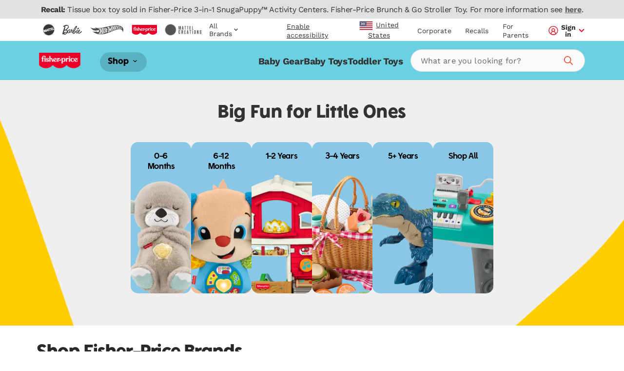

--- FILE ---
content_type: text/html; charset=utf-8
request_url: https://shop.mattel.com/pages/fisher-price
body_size: 65661
content:
<!doctype html>











<html lang="en" class="matr1-super-nav">











<head>
  
  
    <script src="https://cdn.optimizely.com/js/21061250740.js"></script>
  
  
<script
    async
    src="https://apps.bazaarvoice.com/deployments/fisherprice/bvtest_fp/production/en_US/bv.js"
  ></script>
  <meta charset="utf-8">
  <meta http-equiv="X-UA-Compatible" content="IE=edge">
  <meta name="viewport" content="width=device-width, initial-scale=1, user-scalable=no">
  <meta name="facebook-domain-verification" content="v7do565kxvvevf3snnrk4w56mzw2lq" />

  





  
    
    <link rel="canonical" href="https://shop.mattel.com/pages/fisher-price">
  
<title>Fisher Price Toys & Baby Gear | Mattel Shop</title>
    <meta name="description" content="Explore Fisher-Price nursery essentials and toys for newborns and babies at Mattel.com. Shop top registry picks, developmental toys, and more!">
  

  
  
  
  

  

      
      <link rel="alternate" hreflang="x-default" href="https://shop.mattel.com/pages/fisher-price">
</link>
<link rel="alternate" hreflang="en-US" href="https://shop.mattel.com/pages/fisher-price">
</link>
<link rel="alternate" hreflang="en-CA" href="https://shop.mattel.com/en-ca/pages/fisher-price">
</link>
<link rel="alternate" hreflang="fr-CA" href="https://shop.mattel.com/fr-ca/pages/fisher-price">
</link>
<link rel="alternate" hreflang="es-MX" href="https://shop.mattel.com/es-mx/pages/fisher-price">
</link>
<link rel="alternate" hreflang="pt-BR" href="https://shop.mattel.com/pt-br/pages/fisher-price">
</link>
<link rel="alternate" hreflang="en-AU" href="https://shop.mattel.com.au/pages/fisher-price">
</link>
<link rel="alternate" hreflang="nl-NL" href="https://shopping.mattel.com/pages/fisher-price">
</link>
<link rel="alternate" hreflang="en-GB" href="https://shopping.mattel.com/en-gb/pages/fisher-price">
</link>
<link rel="alternate" hreflang="de-DE" href="https://shopping.mattel.com/de-de/pages/fisher-price">
</link>
<link rel="alternate" hreflang="es-ES" href="https://shopping.mattel.com/es-es/pages/fisher-price">
</link>
<link rel="alternate" hreflang="fr-FR" href="https://shopping.mattel.com/fr-fr/pages/fisher-price">
</link>
<link rel="alternate" hreflang="it-IT" href="https://shopping.mattel.com/it-it/pages/fisher-price">
</link>
<link rel="alternate" hreflang="pl-PL" href="https://shopping.mattel.com/pl-pl/pages/fisher-price">
</link>
<link rel="alternate" hreflang="tr-TR" href="https://shopping.mattel.com/tr-tr/pages/fisher-price">
</link>
<link rel="alternate" hreflang="el-GR" href="https://shopping.mattel.com/el-gr/pages/fisher-price">
</link>
<link rel="alternate" hreflang="ru-RU" href="https://shopping.mattel.com/ru-ru/pages/fisher-price">
</link>

      
      
    










  



<meta property="og:site_name" content="Mattel Shop">
<meta property="og:url" content="/pages/fisher-price">
<meta property="og:title" content="Fisher Price Toys & Baby Gear | Mattel Shop">
<meta property="og:type" content="website">
<meta property="og:description" content="Explore Fisher-Price nursery essentials and toys for newborns and babies at Mattel.com. Shop top registry picks, developmental toys, and more!"><meta property="og:image" content="https://shop.mattel.com/cdn/shop/files/Mattel-Logo.jpg?v=1635791583">
    <meta name="twitter:image" content="https://shop.mattel.com/cdn/shop/files/Mattel-Logo.jpg?v=1635791583">
    <meta property="og:image:secure_url" content="https://shop.mattel.com/cdn/shop/files/Mattel-Logo.jpg?v=1635791583">
    <meta property="og:image:width" content="1200">
    <meta property="og:image:height" content="630">
    <meta property="og:image:alt" content="">

<meta name="twitter:site" content="@">
<meta name="twitter:card" content="summary_large_image">
<meta name="twitter:title" content="Fisher Price Toys & Baby Gear | Mattel Shop">
<meta name="twitter:description" content="Explore Fisher-Price nursery essentials and toys for newborns and babies at Mattel.com. Shop top registry picks, developmental toys, and more!">


  
  <link rel="shortcut icon" href="//shop.mattel.com/cdn/shop/t/292/assets/favicon.ico?v=110056418421416835451762454108" type="image/x-icon">
<link rel="apple-touch-icon" sizes="180x180" href="//shop.mattel.com/cdn/shop/t/292/assets/apple-touch-icon.png?v=26151796583551690701762454099">
<link rel="icon" type="image/png" sizes="32x32" href="//shop.mattel.com/cdn/shop/t/292/assets/favicon-32x32.png?v=37312783797438441511762454107">
<link rel="icon" type="image/png" sizes="16x16" href="//shop.mattel.com/cdn/shop/t/292/assets/favicon-16x16.png?v=28230351185819287041762454107">
<link rel="manifest" href="//shop.mattel.com/cdn/shop/t/292/assets/site.webmanifest?v=59613577019158002531762454134">
<link rel="mask-icon" href="//shop.mattel.com/cdn/shop/t/292/assets/safari-pinned-tab.svg?v=136551033457495160191762454134" color="#5bbad5">
<meta name="msapplication-TileColor" content="#da532c">
<meta name="theme-color" content="#ffffff">


  
  
  
  <script>
    window.SDG = window.SDG || {};
    window.__ = window.__ || {};
    window.__webpack_public_path__ = '//shop.mattel.com/cdn/shop/t/292/assets/';
    SDG.Data = {};
    SDG.Data.assetUrl = '//shop.mattel.com/cdn/shop/t/292/assets/';
    SDG.Data.fileUrl = '//shop.mattel.com/cdn/shop/files/';
    SDG.Data.sq = [];
    SDG.Data.defaultLocale = "en-us";
    SDG.Data.locale = "en-us";
    SDG.Data.currency = {
      format: "before",
      decimal: "period",
      code: "USD",
      symbol: "$"
    }
    SDG.Data.showReviews = true;
    SDG.Data.cloudinary = {
      shopifyBase: "//cdn.shopify.com/s/files/1/0600/0141/9429/",
      shopifyProxy: "https://images.mattel.net/image/upload/shop-us-prod/",
      contentStackBase: "https://images.contentstack.io/v3/assets/blt485dfa12bf05dba5/",
      contentStackProxy: "https://images.mattel.net/image/upload/shop-contentstack/"
    };
    SDG.Data.requestPath = '/pages/fisher-price';
    SDG.Data.whitelist = ["https://www.mattel.com","https://creations.mattel.com","https://corporate.mattel.com","https://www.fisher-price.com","https://jobs.mattel.com","https://play.mattel.com","https://play.barbie.com","https://play.hotwheels.com","https://barbie.mattel.com","https://www.barbie.com","https://service.mattel.com","https://investors.mattel.com","https://www.matteltoystore.com","https://www.mymattelideas.com","https://store.mattel.com","https://unboxed.megaconstrux.com","https://assets.contentstack.io","https://www.americangirl.com/","http://corporate.mattel.com","https://www2.mattel.com","https://shopping.mattel.com","https://sketchfab.com/","https://shop.mattel.com","https://shopping.mattel.com","https://privacy.mattel.com/","https://privacy.americangirl.com/","https://createyourown.americangirl.com","https://www.fpcastandplaycrew.com","https://www2.americangirl.com","https://submit-irm.trustarc.com","https://www.megabrands.com/","charitysales@mattel.com","https://www.escaperoominabox.com/en-us/time-drifters/almost-reunited","http://onestore.svc.mattelcloud.com/timedrifters/almostreunited/EscapeRoomInaBox_ending.html","privacy@esrb.org","service@mattel.com","service@americangirl.com","ian.matthews@mattel.com","dena.stupplebeen@mattel.com","https://mattel.de","https://consumersupport.mattel.com/mattelsupport/s/create-case","https://mattelplayback.com/","https://images.contentstack.io/","MattelSocial@Mattel.com","https://tracker-detail-page.trustarc.com/","https://mattelsupport.com/","1-855-844-6224"];

    SDG.Data.cartShippingThreshold = 5000;
    SDG.Data.cartFreeShippingLimitedRelease = 0;
    SDG.Data.cartTotalPrice = 0;
    SDG.Data.cartFreeShippingReachedMessage = "Congrats! You've reached free shipping.";

    SDG.Data.isEmea = false;
    const emeaDtcLocales = ['en-gb', 'fr-fr', 'it-it', 'de-de'];
    SDG.Data.isEmeaDtc = SDG.Data.isEmea && emeaDtcLocales.includes('en-us');
    SDG.Data.extMarketUrls = {}
    SDG.Data.collectionFlags = {
      sold_out: "Sold Out",
      low: "Low Inventory",
      collection_low: "",
      sale: "Sale",
      available: ""
    };
    SDG.Data.emailFormData = {"popup":{"trigger_after_x_page_visit":false,"required_page_visits":30,"delay":2000,"cookie_days":30,"url_strings_triggers":["fisher-price-teethe-n-glow-mushroom-hbp46-en-gb","\/collections\/baby-toys"]}};
    SDG.Data.ecoTaxText = ``;
    SDG.Data.shippingLocale = 'en-us';
    SDG.Data.countrySelectorStep = 0;
    SDG.Data.add_to_cart_text = 'Add to Cart';
    SDG.Data.add_to_cart_icon = 'cart';
    SDG.Data.oos_text = 'Out of Stock';
    SDG.Data.remove_text = 'Remove';
    SDG.Data.quantity_text = 'Quantity';
    SDG.Data.shipping_text = `Congrats! You've reached free shipping.`;
    SDG.Data.shipping_not_reached_text = `You are only <strong>%%value%%</strong> away from FREE shipping!`;
    SDG.Data.where_to_buy_lang_param = ``;
    SDG.Data.environment = 'prod';
    SDG.Data.bagShareKey = 'PJ08OFe5uQ1bIHX9';
    SDG.Data.copiedText = '';
    SDG.Data.preOrderCartMessage = null;
    SDG.Data.preOrderProductLabel = null;
    SDG.Data.validation_errors = null;
    SDG.Data.bundle_badge = null;
    SDG.Data.globalModals = {"disable_email_sign_up_modal":true,"email_forms_data":{"popup":{"trigger_after_x_page_visit":false,"required_page_visits":30,"delay":2000,"cookie_days":30,"url_strings_triggers":["fisher-price-teethe-n-glow-mushroom-hbp46-en-gb","\/collections\/baby-toys"]}},"email_sign_up":[{"text_block":{"heading":"Continue email sign up","_metadata":{"uid":"cs5dda114024182da7"},"heading_color":"#000000","is_top_heading":true,"copy":"\u003cp\u003eStay in the know on sales updates, new products and more.\u003c\/p\u003e","copy_color":"#000000"}},{"divider":{"subtext":"*Required","_metadata":{"uid":"cs2b085de41e2614b5"},"subtext_color":"","line_color":"#dcdcdc"}},{"field":{"type":"Email","required":true,"_metadata":{"uid":"csc160cbb7cf2e8345"},"checked":false,"error_message":"Invalid email address","error_message_color":"#000000","blocks":[{"heading":{"heading":"Your Details","_metadata":{"uid":"cs8b99ea909bfc0c07"},"heading_color":"#000000","copy":"","copy_color":"#000000"}},{"input":{"heading":"Enter your email address","_metadata":{"uid":"cs8efa4498928764ac"},"heading_color":"#000000","copy":"","copy_color":"#000000","input_background_color":"#ffffff","input_icon_color":"#000000","input_border_color":"#000000","input_text_color":"#000000","placeholder":"Enter your email","placeholder_color":"#000000","name":"EmailAddress","value":"","image":null}}]}},{"field":{"type":"Text","required":true,"_metadata":{"uid":"cs983bbd0ef80e12c4"},"checked":false,"error_message":"Please enter your First Name","error_message_color":"#000000","blocks":[{"input":{"heading":"Enter your first name","_metadata":{"uid":"cs470b7a875a470b1e"},"heading_color":"#000000","copy":"","copy_color":"#000000","input_background_color":"#ffffff","input_icon_color":"#000000","input_border_color":"#000000","input_text_color":"#000000","placeholder":"","placeholder_color":"#000000","name":"consumerName[ConsumerFirstName]","value":"","image":null}}]}},{"field":{"type":"Text","required":true,"_metadata":{"uid":"cs5fb4e91d70038faa"},"checked":false,"error_message":"","error_message_color":"#000000","blocks":[{"input":{"heading":"Enter your last name","_metadata":{"uid":"csd133ba6bb505695e"},"heading_color":"#000000","copy":"","copy_color":"#000000","input_background_color":"#ffffff","input_icon_color":"#000000","input_border_color":"#000000","input_text_color":"#000000","placeholder":"Enter your last name","placeholder_color":"#000000","name":"consumerName[ConsumerLastName]","value":"","image":null}}]}},{"divider":{"subtext":"","_metadata":{"uid":"csab446455b2891a27"},"subtext_color":"#000000","line_color":"#dcdcdc"}},{"text_block":{"heading":"We'd like our offers, product news and parenting tips to be just right for you and your child.","_metadata":{"uid":"csac071219631391ff"},"heading_color":"#000000","is_top_heading":false,"copy":"\u003cp\u003eBy providing my child’s information, I certify that I am the parent or legal guardian of the child or that I have legal authority to submit the child’s information.\u003c\/p\u003e","copy_color":"#000000"}},{"extendable_field":{"extendable_cta":"Have another child? Tell us","_metadata":{"uid":"cs6e11317b8a5a8860"},"extendable_cta_icon_color":"#000000","extendable_cta_text_color":"#000000","extendable_clear_cta":"Nevermind. Remove this child","extendable_clear_cta_text_color":"#000000","blocks":[{"input":{"heading":"Child’s Birth Date or Due Date","_metadata":{"uid":"cs999e3de2c31f5e7f"},"heading_color":"","copy":"We'd like our offers, product news and parenting tips to be just right for you and your child.","copy_color":"","input_background_color":"","input_icon_color":"","input_border_color":"","input_text_color":"","type":"Date","placeholder":"MM\/DD\/YYYY","placeholder_color":"","name":"consumerChild[ChildList][index][ChildDOB]","required":false,"value":"","error_message":"Please enter child's birthdate or due date"}},{"input":{"heading":"Child's Name","_metadata":{"uid":"csf4f242cff2744144"},"heading_color":"#000000","copy":"","copy_color":"#000000","input_background_color":"#ffffff","input_icon_color":"#000000","input_border_color":"#000000","input_text_color":"#000000","type":"Text","placeholder":"Please enter your child's name","placeholder_color":"#000000","name":"consumerChild[ChildList][index][ChildName]","required":false,"value":"","error_message":""}},{"input":{"heading":"Gender","_metadata":{"uid":"cs68e63671de91caae"},"heading_color":"","copy":"","copy_color":"","input_background_color":"","input_icon_color":"","input_border_color":"","input_text_color":"","type":"Radio","placeholder":"","placeholder_color":"","name":"consumerChild[ChildList][index][ChildGender]","required":false,"value":"","error_message":"","choices":{"value":[{"key":"Boy","value":"M"},{"key":"Girl","value":"F"},{"key":"Don't know yet\/ Prefer not to answer","value":"U"}]}}}]}},{"divider":{"subtext":"","_metadata":{"uid":"csc1d38f1a5f3f0e93"},"subtext_color":"","line_color":"#dcdcdc"}},{"submit":{"message":"\u003cp\u003eBy submitting my email, I confirm I want to receive emails from Mattel and other trusted Mattel brands and programs. Click to read \u003ca href=\"https:\/\/corporate.mattel.com\/en-us\/terms-and-conditions\" target=\"_blank\"\u003eMattel’s Terms \u0026 Conditions\u003c\/a\u003e and \u003ca href=\"https:\/\/www2.mattel.com\/en-us\/privacy-statement\" target=\"_blank\"\u003ePrivacy Statement\u003c\/a\u003e.\u003c\/p\u003e","_metadata":{"uid":"cs29409868648e35a8"},"message_color":"#000000","mesage_field_name":"","error_message":"You must agree to the terms","submit_cta":"Sign Up","submit_cta_background_color":"#000000","submit_cta_text_color":"#faf9f9","cancel_cta":"Cancel","cancel_cta_color":"#000000","hide_cancel":true,"source_id":"10886","pop_up_source_id":"10857"}},{"success_message":{"heading":"Thanks for signing up!","_metadata":{"uid":"cs87639e87402aff76"},"heading_color":"","copy":"We can't wait to keep you informed on all your favorite toys and games.","copy_color":"","cta":{"title":"Start Shopping","href":"\/collections\/shop-all"}}}],"interstitial_coppa":{"kids":{"kids_title":"","kids_title_text_color":"#000000","kids_title_background_image_desktop":null,"kids_title_background_image_mobile":null,"kids_cta_text":""},"grown_ups":{"grown_ups_title":"","grown_ups_title_text_color":"#000000","grown_ups_title_background_image_desktop":null,"grown_ups_title_background_image_mobile":null,"grown_ups_cta_text":""}},"interstitial_site_exit":{"title":"Heads up!","paragraph":"You are leaving the Mattel site to go to another site with different terms and conditions.","cta_continue":"Keep Going","cta_cancel":"Go Back"},"modal_background_color":"#ffffff","modal_close_icon_color":"#ffffff","tags":[],"title":"Global: Modals"};
    SDG.Data.giftExperienceProduct = {"error":"json not allowed for this object"};
    SDG.Data.giftExperienceIncludedProduct = {"error":"json not allowed for this object"};
    SDG.Data.giftExperienceMeta = null;
    SDG.Data.giftModalData = {};
    SDG.Data.giftWrapData = null;
    SDG.Data.giftWrapProducts = [];
    SDG.Data.pvmValues = {
      sender: null,
      recipient: null,
      occasion: null,
    };SDG.Data.zigZag = {
      
        "url": "https://zzg-live-oi-af.azurewebsites.net",
        "key": "027ee759-c4aa-4e6b-9ebd-a0b0276a3116",
      
    }
    sessionStorage.setItem("currencyCode", "USD");
    SDG.Data.activeBtn = '';
    SDG.Data.enableBvCustomStyles = true;
    SDG.Data.channelAdvisorData = {
      "app_id": "67acecc251fd400f0942881a",
      "wtb_id": "67acedd551fd400f09428821",
      "inpage_id": "67acedd551fd400f09428821",
    };
  </script>
  
  <link rel="preconnect" href="https://fonts.googleapis.com">
  <link rel="preconnect" href="https://fonts.gstatic.com" crossorigin>
  <link href="https://fonts.googleapis.com/css2?family=Raleway:ital,wght@0,400;0,500;0,700;1,400;1,500;1,700&display=swap" rel="stylesheet">


  
  <link href="//shop.mattel.com/cdn/shop/t/292/assets/style.css?v=86522645685753533681762454191" rel="stylesheet" type="text/css" media="all" />


















  <link href="//shop.mattel.com/cdn/shop/t/292/assets/page.css?v=116258770704088516401762454191" rel="stylesheet" type="text/css" media="all" />

  <link rel="stylesheet" media="print" href="//shop.mattel.com/cdn/shop/t/292/assets/print.css?v=183913154969916170731762454191" />

  
  

  
  






















<script>SDG.Data.path={account:'//shop.mattel.com/cdn/shop/t/292/assets/account.min.js?v=117828121244925619581762454096',account_dashboard:'//shop.mattel.com/cdn/shop/t/292/assets/account-dashboard.min.js?v=114385930716582590011762454094',article:'//shop.mattel.com/cdn/shop/t/292/assets/article.min.js?v=5033421611986420791762454100',blog:'//shop.mattel.com/cdn/shop/t/292/assets/blog.min.js?v=180211596573178327071762454101',collection:'//shop.mattel.com/cdn/shop/t/292/assets/collection.min.js?v=88503490676222046181762454106',collection_gifting:'//shop.mattel.com/cdn/shop/t/292/assets/collection-gifting.min.js?v=98154335047537734561762454104',contact:'//shop.mattel.com/cdn/shop/t/292/assets/contact.min.js?v=58103959421378738521762454107',index:'//shop.mattel.com/cdn/shop/t/292/assets/index.min.js?v=32461570760118679641762454119',loyalty:'//shop.mattel.com/cdn/shop/t/292/assets/loyalty.min.js?v=106174946037599783391762454122',order_status:'//shop.mattel.com/cdn/shop/t/292/assets/order-status.min.js?v=156156275650029796211762454128',page:'//shop.mattel.com/cdn/shop/t/292/assets/page.min.js?v=73489014801025016691762454130',product:'//shop.mattel.com/cdn/shop/t/292/assets/product.min.js?v=140040216612920416361762454132',shopify_options:'//shop.mattel.com/cdn/shopifycloud/storefront/assets/themes_support/option_selection-b017cd28.js',style_guide:'//shop.mattel.com/cdn/shop/t/292/assets/style-guide.min.js?v=30503569548089501671762454148'};SDG.Data.pageHandle='page';SDG.Data.pageTitle='fp_landing';SDG.Data.ssId='ck4bj7';SDG.Data.mattelSkuEndpoint='https://mattel-product.netlify.app/product/';SDG.Data.mattel_domains={emea_test:'https://test-shopping.mattel.com',emea_production:'https://shopping.mattel.com',us_test:'https://test-mattel-qa.myshopify.com',us_production:'https://shop.mattel.com'};SDG.Data.bagTotalPrice=0;SDG.Data.superNavClass="fisher-price";SDG.Data.globalDataUtility={"breadcrumbs_expand":"Expand Breadcrumbs","collection_filter_label":"Filter","collection_sort_label":"Sort","collection_results_label":["Results","of"],"collection_no_results_section_title":"Recommended Products","collection_show_filter_label":"Show Filters","collection_hide_filter_label":"Hide Filters","collection_filter_clear":"Clear","collection_filter_clear_all":"Clear All","collection_filter_apply":"Apply","collection_page_previous":"Previous Page","collection_page_next":"Next Page","collection_quick_add_text":"Add to cart","collection_search_empty":"Sorry, we couldn’t find any matches.","collection_filtered_empty":"Sorry, we couldn’t find any matches.","collection_empty":"Sorry, this collection is empty. Check back later!","collection_shop_all_text":"Shop All","collection_shop_all_url":"shop-all","expected_ship_date_text":"Expected Ship Date on or before","search":"Search","search_label":"Search","search_placeholder":"What are you looking for?","search_clear_label":"Clear","search_autocomplete_header_label":"Products","search_popular_label":"Popular Search","search_no_results_label":"No Results","search_autocomplete_header_products_label":"Products","search_autocomplete_header_view_all_label":"View All","search_autocomplete_popular_label":"Popular Search","search_autocomplete_no_results_label":"No Results","header_search_cta":"Search","product_details_title":"Product Details","product_see_more":"See More","product_see_less":"See less","product_print":"Print","product_where_to_buy":"Where To Buy","close":"Close","product_related_title":"You May Also Like","searched_for":"Search results for","oq_searched_for":"You searched for","product_whats_in_the_box":"What's in the Box","site_404_heading":"404","site_404_copy":"Sorry, this page could not be found","site_404_cta_url":"\/","site_404_cta_text":"Back Home","site_404_image_desktop":"404-desktop.jpg","site_404_image_mobile":"404-mobile.jpg","header_search_text":"Search","blog_related_articles_label":"Related Articles","blog_category_label":"Category","blog_view_all_text":"View All","header_nav_text":"Navigation","product_reviews_header":"Customer Ratings \u0026 Reviews","product_qa_header":"Questions \u0026 Answers","price_legal_text":"","product_legal_text":""};SDG.Data.dtcMarketsList=null;SDG.Data.mikmakPDPSettings={"type":"popin","app_id":"67acecc251fd400f0942881a","popin_id":"67acedd551fd400f09428821","wtb_text":"Where To Buy","inpage_id":"67af61f2fbf0940f086eab43"};SDG.Data.enableSearchspringBeaconLogs=false;</script>


<script>
  function yieldToMain () {
    if (globalThis.scheduler?.yield) {
      return scheduler.yield();
    }
    return new Promise(resolve => setTimeout(resolve, 0));
  }
</script>





<script src="//shop.mattel.com/cdn/shop/t/292/assets/runtime.min.js?v=118450244978048591701762454134" defer></script>
<script src="//shop.mattel.com/cdn/shop/t/292/assets/app.min.js?v=32480389986824765511762454098" defer></script>


<script src="https://a40.usablenet.com/pt/c/mattel/cookiestorestart
" async></script>
<style data-shopify>
  body.country-US:not(.has-dtc-access) .collection-filters .availability,
  body.country-US:not(.has-dtc-access) .pv-essential .pv-message,
  body:not(.has-dtc-access) .footer__bottom-text,
  body:not(.has-dtc-access) .footer__list-item--shipping-rates-return-policy,
  body:not(.has-dtc-access) .footer__payments,
  body:not(.has-dtc-access) .header__cart-button,
  body:not(.has-dtc-access) .nav__list-item--account,
  body:not(.has-dtc-access) .nav__list-item--cart,
  body:not(.has-dtc-access) .nav__list-item--rewards,
  body:not(.has-dtc-access) .notify__form,
  body:not(.has-dtc-access) .pi__add-to-cart,
  body:not(.has-dtc-access) .pi__add-to-cart-btn,
  body:not(.has-dtc-access) .pi__badge,
  body:not(.has-dtc-access) .pi__flag,
  body:not(.has-dtc-access) .pi__price,
  body:not(.has-dtc-access) .pv-details-accordion__shipping,
  body:not(.has-dtc-access) .pv-details-accordion__shipping-content,
  body:not(.has-dtc-access) .pv-flags,
  body:not(.has-dtc-access) .pv-price,
  body:not(.has-dtc-access) .pv-return-policy,
  body:not(.has-dtc-access) .search-item__price,
  body:not(.has-dtc-access)
    .shopify-product-form:not(.shopify-product-form--printful),
  body:not(.has-dtc-access) .virtual-bundle,
  body:not(.has-dtc-access).page-shipping-rates-policy .page__container,
  body:not(.has-dtc-access).template-cart .shopify-section {
    display: none !important;
  }
  @media only screen and (max-width: 1023px) {
    body:not(.has-dtc-access) .header-top-nav__list-item {
      -webkit-box-flex: 4;
      -ms-flex-positive: 4;
      flex-grow: 4;
    }
  }
</style>
<style data-shopify>
.un-assistive .truste-buttonsColumn button:focus {
  outline-color: #000 !important;
}
.truste-buttonsColumn {
  --outline-color: #000 !important;
}
.un-assistive .text-overlay-wrapper {
  position: relative;
}
.un-assistive .text-overlay-wrapper .screenreader {
  position: static !important;
  height: auto !important;
  font-size: 30px !important;
  display: block !important;
  text-align: center !important;
  margin-top: 30px !important;
  -webkit-transform: unset;
  transform: unset;
  width: 100% !important;
}
.un-assistive .text-overlay-wrapper .screenreader--no-margin {
  margin-top: 0 !important;
  padding-top: 1.875rem;
}
.un-assistive .text-overlay-wrapper .screenreader p {
  font-size: 30px !important;
  line-height: 1.5;
}
.un-assistive .flickity-enabled .flickity-viewport {
  height: unset !important;
  overflow-y: visible;
}
.un-assistive .brand-nav__inner,
.un-assistive .brand-nav__inner .brand-nav__logo-wrapper,
.un-assistive.template-blog .brand-nav__inner,
.un-assistive.template-blog .brand-nav__inner .brand-nav__logo-wrapper {
  height: auto;
  overflow-y: visible;
}
.un-assistive.template-blog .brand-nav__inner .brand-nav__logo-wrapper {
  display: -webkit-box;
  display: -ms-flexbox;
  display: flex;
  -webkit-box-orient: vertical;
  -webkit-box-direction: normal;
  -ms-flex-direction: column;
  flex-direction: column;
}
@media only screen and (max-width: 1023px) {
  .un-assistive .text-overlay-wrapper {
    padding-left: 0;
    padding-right: 0;
  }
}
@media only screen and (min-width: 1024px) {
  .un-assistive .brand-nav__inner,
  .un-assistive .brand-nav__inner .brand-nav__logo-wrapper,
  .un-assistive.template-blog .brand-nav__inner,
  .un-assistive.template-blog .brand-nav__inner .brand-nav__logo-wrapper {
    height: inherit !important;
    overflow-y: visible;
  }
}
#a40AccessibilityStatement {
  margin: 0 auto;
  max-width: 1439px;
  padding: 3.75rem 8.125rem;
}
#a40AccessibilityStatement h1 {
  font-size: 3rem;
  text-align: center;
  line-height: 3.125rem;
  margin-bottom: 1.875rem;
}
#a40AccessibilityStatement h2 {
  font-size: 1.75rem;
}
@media only screen and (max-width: 1023px) {
  #a40AccessibilityStatement {
    padding-left: 0.75rem;
    padding-right: 0.75rem;
    -webkit-transition: padding 0.4s ease-in-out;
    transition: padding 0.4s ease-in-out;
  }
  #a40AccessibilityStatement h2 {
    font-size: 1.5rem;
  }
}
@media only screen and (max-width: 1023px) and (min-width: 768px) {
  #a40AccessibilityStatement {
    padding-left: 2.625rem;
    padding-right: 2.625rem;
  }
}
@media only screen and (max-width: 1023px) and (min-width: 1024px) {
  #a40AccessibilityStatement {
    padding-left: 2.625rem;
    padding-right: 2.625rem;
  }
}
@media only screen and (max-width: 1023px) and (min-width: 1280px) {
  #a40AccessibilityStatement {
    padding-left: 2.625rem;
    padding-right: 2.625rem;
  }
}
@media only screen and (max-width: 1023px) and (min-width: 1440px) {
  #a40AccessibilityStatement {
    padding-left: 9.02778%;
    padding-right: 9.02778%;
  }
}
</style>



  
  
    











<script>

  /* All pages */
  var dataLayer = dataLayer || [];
  var pushData = {
    'event': 'pageLoad',
    'page_name': 'en-us:shop:fp_landing',
    'page_type': 'page',
    'page_section': '',
    'page_subsection': '',
    'site_country': 'us',
    'site_currency': 'USD',
    'site_language': 'en-us',
    'site_type': 'shop',
    
      'customer_email_hash': undefined,
    
    'customer_id': 'Unavailable',
    'consumer_id': '',
    'authentication_status': 'false',
    'buyer_status': 'N/A'
  };

  if (yieldToMain) yieldToMain().then(() => dataLayer.push(pushData));
  else dataLayer.push(pushData);

  /* PLP */let preOrder = false;
  /* PDP *//* Global elements that need a second to load */
  setTimeout(() => {

    /* Announcement Bar links */
    const $announcement_bar = document.getElementById('announcementBar');

    if ($announcement_bar) {
      const $announcement_bar_links = $announcement_bar.querySelectorAll("a");

      $announcement_bar_links.forEach(($announcement_bar_link) => {

        $announcement_bar_link.addEventListener("click", pushAnnouncementBarDL);

        function pushAnnouncementBarDL() {
          dataLayer.push({
            'event': 'navigation_click',
            'navigation_location': 'announcement bar',
            'navigation_link_text': $announcement_bar_link.innerText,
          });
        }
      });
    }

    // Primary Header links
    const $primary_header = document.getElementById('headerPrimary');

    if ($primary_header) {
      const $primary_header_links = $primary_header.querySelectorAll("a");

      $primary_header_links.forEach(($primary_header_link) => {

        $primary_header_link.addEventListener("click", pushPrimaryHeaderLinksDL);

        function pushPrimaryHeaderLinksDL() {
          dataLayer.push({
            'event': 'navigation_click',
            'navigation_location': 'primary header',
            'navigation_link_text': $primary_header_link.innerText,
          });
        }
      });
    }

    // Nav links
    const $navigation = document.getElementById('nav');

    if ($navigation) {
      const $navigation_links = $navigation.querySelectorAll("a");

      $navigation_links.forEach(($navigation_link) => {

        $navigation_link.addEventListener("click", pushNavLinksDL);

        function pushNavLinksDL() {
          dataLayer.push({
            'event': 'navigation_click',
            'navigation_location': 'navigation',
            'navigation_link_text': $navigation_link.innerText,
          });
        }
      });
    }

    // Shop Links
    const $shop = document.getElementById('Shop_mega_menu_id');

    if ($shop) {
      const $shop_links = $shop.querySelectorAll("a");

      $shop_links.forEach(($shop_link) => {

        $shop_link.addEventListener("click", pushShopLinksDL);

        function pushShopLinksDL() {
          dataLayer.push({
            'event': 'navigation_click',
            'navigation_location': 'Shop Megamenu',
            'navigation_link_text': $shop_link.innerText,
          });
        }
      });
    }

    // Brand Links
    const $brand = document.getElementById('Brand_mega_menu_id');

    if ($brand) {
      const $brand_links = $brand.querySelectorAll("a");

      $brand_links.forEach(($brand_link) => {

        $brand_link.addEventListener("click", pushBrandLinksDL);

        function pushBrandLinksDL() {
          dataLayer.push({
            'event': 'navigation_click',
            'navigation_location': 'Brand Megamenu',
            'navigation_link_text': $brand_link.innerText,
          });
        }
      });
    }

    // Footer links
    const $footer = document.getElementById('footer');

    if ($footer) {
      const $footer_links = $footer.querySelectorAll("a");

      $footer_links.forEach(($footer_link) => {

        $footer_link.addEventListener("click", pushFooterLinksDL);

        function pushFooterLinksDL() {
          dataLayer.push({
            'event': 'navigation_click',
            'navigation_location': 'announcement bar',
            'navigation_link_text': $footer_link.innerText,
          });
        }
      });
    }

    // Footer Newsletter Form
    const $footerNewsletterForm = document.getElementById('footerNewsletterForm');
    const $footerNewsletterModal = document.getElementById('footerNewsletterModal');

    if ($footerNewsletterForm) {
      const $footerNewsletterFormButton = document.getElementById('footerNewsletterSubmit');
      const $footerNewsletterFormInput = document.getElementById('footerNewsletterInput');

      // Add event listeners for form elements
      $footerNewsletterForm.addEventListener("submit", pushFooterNewsletterFormSubmitDL);
      $footerNewsletterFormButton.addEventListener("focus", pushFooterNewsletterFormEngagementDL);
      $footerNewsletterFormInput.addEventListener("focus", pushFooterNewsletterFormEngagementDL);

      function pushFooterNewsletterFormSubmitDL(e) {

        // Wait a second for the success modal to be visible
        setTimeout(() => {

          // If success modal is visible, then add the dataLayer event for a successful form submission
          if ($footerNewsletterModal.classList.contains('is-visible')) {
            dataLayer.push({
              'event': 'form_submit',
              'form_location': 'footer',
              'form_name': 'footerNewsletterForm'
            });
          }
        }, 1000);
      }

      function pushFooterNewsletterFormEngagementDL() {
        dataLayer.push({
          'event': 'form_start',
          'form_location': 'footer',
          'form_name': 'footerNewsletterForm'
        });
      }
    }
  }, 1000);

  // Bag Form (TODO: Uncomment once bag is built)
  /*
  dataLayer.push({
    'event': 'form_start',
    'form_location': 'bag',
    'form_name': 'bagForm'
  });
  */

  // Bag Form Submit (TODO: Uncomment once bag is built)
  /*
  dataLayer.push({
    'event': 'form_submit',
    'form_location': 'bag',
    'form_name': 'bagForm'
  });
  */
</script>

<!-- Google Tag Manager -->
<script>
  (function(w, d, s, l, i) {
    w[l] = w[l] || [];
    w[l].push({
      'gtm.start': new Date().getTime(),
      event: 'gtm.js'
    });

    var f = d.getElementsByTagName(s)[0],
      j = d.createElement(s),
      dl = l != 'dataLayer' ? '&l=' + l : '';

    j.async=true;
    j.src='https://sgtm.mattel.com/gtm.js?id=' + i + dl;
    f.parentNode.insertBefore(j, f);
  })(window, document, 'script', 'dataLayer', 'GTM-TDJC8ZC');
</script>
<!-- End Google Tag Manager -->

  

  
  <link rel="stylesheet" href="https://use.typekit.net/mmu1esc.css">

  



<script>window.performance && window.performance.mark && window.performance.mark('shopify.content_for_header.start');</script><meta name="facebook-domain-verification" content="x1cwe94y62bzmkuhh9zn4krpttrmtm">
<meta name="google-site-verification" content="DMq9FM5SgJyuobUnT4emV1MrA4Orcei5z-E4azpbBdk">
<meta id="shopify-digital-wallet" name="shopify-digital-wallet" content="/60001419429/digital_wallets/dialog">
<meta name="shopify-checkout-api-token" content="58ca3d4fe766493827f29b5ed545c199">
<meta id="in-context-paypal-metadata" data-shop-id="60001419429" data-venmo-supported="true" data-environment="production" data-locale="en_US" data-paypal-v4="true" data-currency="USD">






<script async="async" src="/checkouts/internal/preloads.js?locale=en-US"></script>
<link rel="preconnect" href="https://shop.app" crossorigin="anonymous">
<script async="async" src="https://shop.app/checkouts/internal/preloads.js?locale=en-US&shop_id=60001419429" crossorigin="anonymous"></script>
<script id="apple-pay-shop-capabilities" type="application/json">{"shopId":60001419429,"countryCode":"US","currencyCode":"USD","merchantCapabilities":["supports3DS"],"merchantId":"gid:\/\/shopify\/Shop\/60001419429","merchantName":"Mattel Shop","requiredBillingContactFields":["postalAddress","email"],"requiredShippingContactFields":["postalAddress","email"],"shippingType":"shipping","supportedNetworks":["visa","masterCard","amex"],"total":{"type":"pending","label":"Mattel Shop","amount":"1.00"},"shopifyPaymentsEnabled":true,"supportsSubscriptions":true}</script>
<script id="shopify-features" type="application/json">{"accessToken":"58ca3d4fe766493827f29b5ed545c199","betas":["rich-media-storefront-analytics"],"domain":"shop.mattel.com","predictiveSearch":true,"shopId":60001419429,"locale":"en"}</script>
<script>var Shopify = Shopify || {};
Shopify.shop = "prod-mattel.myshopify.com";
Shopify.locale = "en";
Shopify.currency = {"active":"USD","rate":"1.0"};
Shopify.country = "US";
Shopify.theme = {"name":"shoppers-NAD\/MAIN-Live-11\/06\/2025","id":182947283309,"schema_name":"SDG Shopify Skeleton","schema_version":"1.10.0","theme_store_id":null,"role":"main"};
Shopify.theme.handle = "null";
Shopify.theme.style = {"id":null,"handle":null};
Shopify.cdnHost = "shop.mattel.com/cdn";
Shopify.routes = Shopify.routes || {};
Shopify.routes.root = "/";</script>
<script type="module">!function(o){(o.Shopify=o.Shopify||{}).modules=!0}(window);</script>
<script>!function(o){function n(){var o=[];function n(){o.push(Array.prototype.slice.apply(arguments))}return n.q=o,n}var t=o.Shopify=o.Shopify||{};t.loadFeatures=n(),t.autoloadFeatures=n()}(window);</script>
<script>
  window.ShopifyPay = window.ShopifyPay || {};
  window.ShopifyPay.apiHost = "shop.app\/pay";
  window.ShopifyPay.redirectState = "pending";
</script>
<script id="shop-js-analytics" type="application/json">{"pageType":"page"}</script>
<script defer="defer" async type="module" src="//shop.mattel.com/cdn/shopifycloud/shop-js/modules/v2/client.init-shop-cart-sync_BT-GjEfc.en.esm.js"></script>
<script defer="defer" async type="module" src="//shop.mattel.com/cdn/shopifycloud/shop-js/modules/v2/chunk.common_D58fp_Oc.esm.js"></script>
<script defer="defer" async type="module" src="//shop.mattel.com/cdn/shopifycloud/shop-js/modules/v2/chunk.modal_xMitdFEc.esm.js"></script>
<script type="module">
  await import("//shop.mattel.com/cdn/shopifycloud/shop-js/modules/v2/client.init-shop-cart-sync_BT-GjEfc.en.esm.js");
await import("//shop.mattel.com/cdn/shopifycloud/shop-js/modules/v2/chunk.common_D58fp_Oc.esm.js");
await import("//shop.mattel.com/cdn/shopifycloud/shop-js/modules/v2/chunk.modal_xMitdFEc.esm.js");

  window.Shopify.SignInWithShop?.initShopCartSync?.({"fedCMEnabled":true,"windoidEnabled":true});

</script>
<script>
  window.Shopify = window.Shopify || {};
  if (!window.Shopify.featureAssets) window.Shopify.featureAssets = {};
  window.Shopify.featureAssets['shop-js'] = {"shop-cart-sync":["modules/v2/client.shop-cart-sync_DZOKe7Ll.en.esm.js","modules/v2/chunk.common_D58fp_Oc.esm.js","modules/v2/chunk.modal_xMitdFEc.esm.js"],"init-fed-cm":["modules/v2/client.init-fed-cm_B6oLuCjv.en.esm.js","modules/v2/chunk.common_D58fp_Oc.esm.js","modules/v2/chunk.modal_xMitdFEc.esm.js"],"shop-cash-offers":["modules/v2/client.shop-cash-offers_D2sdYoxE.en.esm.js","modules/v2/chunk.common_D58fp_Oc.esm.js","modules/v2/chunk.modal_xMitdFEc.esm.js"],"shop-login-button":["modules/v2/client.shop-login-button_QeVjl5Y3.en.esm.js","modules/v2/chunk.common_D58fp_Oc.esm.js","modules/v2/chunk.modal_xMitdFEc.esm.js"],"pay-button":["modules/v2/client.pay-button_DXTOsIq6.en.esm.js","modules/v2/chunk.common_D58fp_Oc.esm.js","modules/v2/chunk.modal_xMitdFEc.esm.js"],"shop-button":["modules/v2/client.shop-button_DQZHx9pm.en.esm.js","modules/v2/chunk.common_D58fp_Oc.esm.js","modules/v2/chunk.modal_xMitdFEc.esm.js"],"avatar":["modules/v2/client.avatar_BTnouDA3.en.esm.js"],"init-windoid":["modules/v2/client.init-windoid_CR1B-cfM.en.esm.js","modules/v2/chunk.common_D58fp_Oc.esm.js","modules/v2/chunk.modal_xMitdFEc.esm.js"],"init-shop-for-new-customer-accounts":["modules/v2/client.init-shop-for-new-customer-accounts_C_vY_xzh.en.esm.js","modules/v2/client.shop-login-button_QeVjl5Y3.en.esm.js","modules/v2/chunk.common_D58fp_Oc.esm.js","modules/v2/chunk.modal_xMitdFEc.esm.js"],"init-shop-email-lookup-coordinator":["modules/v2/client.init-shop-email-lookup-coordinator_BI7n9ZSv.en.esm.js","modules/v2/chunk.common_D58fp_Oc.esm.js","modules/v2/chunk.modal_xMitdFEc.esm.js"],"init-shop-cart-sync":["modules/v2/client.init-shop-cart-sync_BT-GjEfc.en.esm.js","modules/v2/chunk.common_D58fp_Oc.esm.js","modules/v2/chunk.modal_xMitdFEc.esm.js"],"shop-toast-manager":["modules/v2/client.shop-toast-manager_DiYdP3xc.en.esm.js","modules/v2/chunk.common_D58fp_Oc.esm.js","modules/v2/chunk.modal_xMitdFEc.esm.js"],"init-customer-accounts":["modules/v2/client.init-customer-accounts_D9ZNqS-Q.en.esm.js","modules/v2/client.shop-login-button_QeVjl5Y3.en.esm.js","modules/v2/chunk.common_D58fp_Oc.esm.js","modules/v2/chunk.modal_xMitdFEc.esm.js"],"init-customer-accounts-sign-up":["modules/v2/client.init-customer-accounts-sign-up_iGw4briv.en.esm.js","modules/v2/client.shop-login-button_QeVjl5Y3.en.esm.js","modules/v2/chunk.common_D58fp_Oc.esm.js","modules/v2/chunk.modal_xMitdFEc.esm.js"],"shop-follow-button":["modules/v2/client.shop-follow-button_CqMgW2wH.en.esm.js","modules/v2/chunk.common_D58fp_Oc.esm.js","modules/v2/chunk.modal_xMitdFEc.esm.js"],"checkout-modal":["modules/v2/client.checkout-modal_xHeaAweL.en.esm.js","modules/v2/chunk.common_D58fp_Oc.esm.js","modules/v2/chunk.modal_xMitdFEc.esm.js"],"shop-login":["modules/v2/client.shop-login_D91U-Q7h.en.esm.js","modules/v2/chunk.common_D58fp_Oc.esm.js","modules/v2/chunk.modal_xMitdFEc.esm.js"],"lead-capture":["modules/v2/client.lead-capture_BJmE1dJe.en.esm.js","modules/v2/chunk.common_D58fp_Oc.esm.js","modules/v2/chunk.modal_xMitdFEc.esm.js"],"payment-terms":["modules/v2/client.payment-terms_Ci9AEqFq.en.esm.js","modules/v2/chunk.common_D58fp_Oc.esm.js","modules/v2/chunk.modal_xMitdFEc.esm.js"]};
</script>
<script>(function() {
  var isLoaded = false;
  function asyncLoad() {
    if (isLoaded) return;
    isLoaded = true;
    var urls = ["\/\/cdn.shopify.com\/proxy\/60a7eaef8d8661aa0402d4ad2a9ce91f0491b5edfded2e7b9a1849a98c2a6a79\/static.cdn.printful.com\/static\/js\/external\/shopify-product-customizer.js?v=0.28\u0026shop=prod-mattel.myshopify.com\u0026sp-cache-control=cHVibGljLCBtYXgtYWdlPTkwMA"];
    for (var i = 0; i < urls.length; i++) {
      var s = document.createElement('script');
      s.type = 'text/javascript';
      s.async = true;
      s.src = urls[i];
      var x = document.getElementsByTagName('script')[0];
      x.parentNode.insertBefore(s, x);
    }
  };
  if(window.attachEvent) {
    window.attachEvent('onload', asyncLoad);
  } else {
    window.addEventListener('load', asyncLoad, false);
  }
})();</script>
<script id="__st">var __st={"a":60001419429,"offset":-28800,"reqid":"39c9f3db-003d-4d8c-809c-33f877d49a40-1769043881","pageurl":"shop.mattel.com\/pages\/fisher-price","s":"pages-87670292645","u":"f349ca76cfcd","p":"page","rtyp":"page","rid":87670292645};</script>
<script>window.ShopifyPaypalV4VisibilityTracking = true;</script>
<script id="captcha-bootstrap">!function(){'use strict';const t='contact',e='account',n='new_comment',o=[[t,t],['blogs',n],['comments',n],[t,'customer']],c=[[e,'customer_login'],[e,'guest_login'],[e,'recover_customer_password'],[e,'create_customer']],r=t=>t.map((([t,e])=>`form[action*='/${t}']:not([data-nocaptcha='true']) input[name='form_type'][value='${e}']`)).join(','),a=t=>()=>t?[...document.querySelectorAll(t)].map((t=>t.form)):[];function s(){const t=[...o],e=r(t);return a(e)}const i='password',u='form_key',d=['recaptcha-v3-token','g-recaptcha-response','h-captcha-response',i],f=()=>{try{return window.sessionStorage}catch{return}},m='__shopify_v',_=t=>t.elements[u];function p(t,e,n=!1){try{const o=window.sessionStorage,c=JSON.parse(o.getItem(e)),{data:r}=function(t){const{data:e,action:n}=t;return t[m]||n?{data:e,action:n}:{data:t,action:n}}(c);for(const[e,n]of Object.entries(r))t.elements[e]&&(t.elements[e].value=n);n&&o.removeItem(e)}catch(o){console.error('form repopulation failed',{error:o})}}const l='form_type',E='cptcha';function T(t){t.dataset[E]=!0}const w=window,h=w.document,L='Shopify',v='ce_forms',y='captcha';let A=!1;((t,e)=>{const n=(g='f06e6c50-85a8-45c8-87d0-21a2b65856fe',I='https://cdn.shopify.com/shopifycloud/storefront-forms-hcaptcha/ce_storefront_forms_captcha_hcaptcha.v1.5.2.iife.js',D={infoText:'Protected by hCaptcha',privacyText:'Privacy',termsText:'Terms'},(t,e,n)=>{const o=w[L][v],c=o.bindForm;if(c)return c(t,g,e,D).then(n);var r;o.q.push([[t,g,e,D],n]),r=I,A||(h.body.append(Object.assign(h.createElement('script'),{id:'captcha-provider',async:!0,src:r})),A=!0)});var g,I,D;w[L]=w[L]||{},w[L][v]=w[L][v]||{},w[L][v].q=[],w[L][y]=w[L][y]||{},w[L][y].protect=function(t,e){n(t,void 0,e),T(t)},Object.freeze(w[L][y]),function(t,e,n,w,h,L){const[v,y,A,g]=function(t,e,n){const i=e?o:[],u=t?c:[],d=[...i,...u],f=r(d),m=r(i),_=r(d.filter((([t,e])=>n.includes(e))));return[a(f),a(m),a(_),s()]}(w,h,L),I=t=>{const e=t.target;return e instanceof HTMLFormElement?e:e&&e.form},D=t=>v().includes(t);t.addEventListener('submit',(t=>{const e=I(t);if(!e)return;const n=D(e)&&!e.dataset.hcaptchaBound&&!e.dataset.recaptchaBound,o=_(e),c=g().includes(e)&&(!o||!o.value);(n||c)&&t.preventDefault(),c&&!n&&(function(t){try{if(!f())return;!function(t){const e=f();if(!e)return;const n=_(t);if(!n)return;const o=n.value;o&&e.removeItem(o)}(t);const e=Array.from(Array(32),(()=>Math.random().toString(36)[2])).join('');!function(t,e){_(t)||t.append(Object.assign(document.createElement('input'),{type:'hidden',name:u})),t.elements[u].value=e}(t,e),function(t,e){const n=f();if(!n)return;const o=[...t.querySelectorAll(`input[type='${i}']`)].map((({name:t})=>t)),c=[...d,...o],r={};for(const[a,s]of new FormData(t).entries())c.includes(a)||(r[a]=s);n.setItem(e,JSON.stringify({[m]:1,action:t.action,data:r}))}(t,e)}catch(e){console.error('failed to persist form',e)}}(e),e.submit())}));const S=(t,e)=>{t&&!t.dataset[E]&&(n(t,e.some((e=>e===t))),T(t))};for(const o of['focusin','change'])t.addEventListener(o,(t=>{const e=I(t);D(e)&&S(e,y())}));const B=e.get('form_key'),M=e.get(l),P=B&&M;t.addEventListener('DOMContentLoaded',(()=>{const t=y();if(P)for(const e of t)e.elements[l].value===M&&p(e,B);[...new Set([...A(),...v().filter((t=>'true'===t.dataset.shopifyCaptcha))])].forEach((e=>S(e,t)))}))}(h,new URLSearchParams(w.location.search),n,t,e,['guest_login'])})(!0,!0)}();</script>
<script integrity="sha256-4kQ18oKyAcykRKYeNunJcIwy7WH5gtpwJnB7kiuLZ1E=" data-source-attribution="shopify.loadfeatures" defer="defer" src="//shop.mattel.com/cdn/shopifycloud/storefront/assets/storefront/load_feature-a0a9edcb.js" crossorigin="anonymous"></script>
<script crossorigin="anonymous" defer="defer" src="//shop.mattel.com/cdn/shopifycloud/storefront/assets/shopify_pay/storefront-65b4c6d7.js?v=20250812"></script>
<script data-source-attribution="shopify.dynamic_checkout.dynamic.init">var Shopify=Shopify||{};Shopify.PaymentButton=Shopify.PaymentButton||{isStorefrontPortableWallets:!0,init:function(){window.Shopify.PaymentButton.init=function(){};var t=document.createElement("script");t.src="https://shop.mattel.com/cdn/shopifycloud/portable-wallets/latest/portable-wallets.en.js",t.type="module",document.head.appendChild(t)}};
</script>
<script data-source-attribution="shopify.dynamic_checkout.buyer_consent">
  function portableWalletsHideBuyerConsent(e){var t=document.getElementById("shopify-buyer-consent"),n=document.getElementById("shopify-subscription-policy-button");t&&n&&(t.classList.add("hidden"),t.setAttribute("aria-hidden","true"),n.removeEventListener("click",e))}function portableWalletsShowBuyerConsent(e){var t=document.getElementById("shopify-buyer-consent"),n=document.getElementById("shopify-subscription-policy-button");t&&n&&(t.classList.remove("hidden"),t.removeAttribute("aria-hidden"),n.addEventListener("click",e))}window.Shopify?.PaymentButton&&(window.Shopify.PaymentButton.hideBuyerConsent=portableWalletsHideBuyerConsent,window.Shopify.PaymentButton.showBuyerConsent=portableWalletsShowBuyerConsent);
</script>
<script data-source-attribution="shopify.dynamic_checkout.cart.bootstrap">document.addEventListener("DOMContentLoaded",(function(){function t(){return document.querySelector("shopify-accelerated-checkout-cart, shopify-accelerated-checkout")}if(t())Shopify.PaymentButton.init();else{new MutationObserver((function(e,n){t()&&(Shopify.PaymentButton.init(),n.disconnect())})).observe(document.body,{childList:!0,subtree:!0})}}));
</script>
<link id="shopify-accelerated-checkout-styles" rel="stylesheet" media="screen" href="https://shop.mattel.com/cdn/shopifycloud/portable-wallets/latest/accelerated-checkout-backwards-compat.css" crossorigin="anonymous">
<style id="shopify-accelerated-checkout-cart">
        #shopify-buyer-consent {
  margin-top: 1em;
  display: inline-block;
  width: 100%;
}

#shopify-buyer-consent.hidden {
  display: none;
}

#shopify-subscription-policy-button {
  background: none;
  border: none;
  padding: 0;
  text-decoration: underline;
  font-size: inherit;
  cursor: pointer;
}

#shopify-subscription-policy-button::before {
  box-shadow: none;
}

      </style>

<script>window.performance && window.performance.mark && window.performance.mark('shopify.content_for_header.end');</script>

  <script>
    /* Start of Swaven tag */
    (function(e,d){try{var a=window.swnDataLayer=window.swnDataLayer||{};a.appId=e||a.appId,a.eventBuffer=a.eventBuffer||[],a.loadBuffer=a.loadBuffer||[],a.push=a.push||function(e){a.eventBuffer.push(e)},a.load=a.load||function(e){a.loadBuffer.push(e)},a.dnt=a.dnt!=null?a.dnt:d;var t=document.getElementsByTagName("script")[0],n=document.createElement("script");n.async=!0,n.src="//wtb-tag.mikmak.ai/scripts/"+a.appId+"/tag.min.js",t.parentNode.insertBefore(n,t)}catch(e){console.log(e)}}("67acecc251fd400f0942881a", false));
    /* End of Swaven tag */
    if (!window.swnDataLayer) window.swnDataLayer = {};
    window.swnDataLayer.country = 'en-us';
    
  </script>
  
  
<!-- BEGIN app block: shopify://apps/klaviyo-email-marketing-sms/blocks/klaviyo-onsite-embed/2632fe16-c075-4321-a88b-50b567f42507 -->












  <script async src="https://static.klaviyo.com/onsite/js/T3Zp3h/klaviyo.js?company_id=T3Zp3h"></script>
  <script>!function(){if(!window.klaviyo){window._klOnsite=window._klOnsite||[];try{window.klaviyo=new Proxy({},{get:function(n,i){return"push"===i?function(){var n;(n=window._klOnsite).push.apply(n,arguments)}:function(){for(var n=arguments.length,o=new Array(n),w=0;w<n;w++)o[w]=arguments[w];var t="function"==typeof o[o.length-1]?o.pop():void 0,e=new Promise((function(n){window._klOnsite.push([i].concat(o,[function(i){t&&t(i),n(i)}]))}));return e}}})}catch(n){window.klaviyo=window.klaviyo||[],window.klaviyo.push=function(){var n;(n=window._klOnsite).push.apply(n,arguments)}}}}();</script>

  




  <script>
    window.klaviyoReviewsProductDesignMode = false
  </script>







<!-- END app block --><link href="https://monorail-edge.shopifysvc.com" rel="dns-prefetch">
<script>(function(){if ("sendBeacon" in navigator && "performance" in window) {try {var session_token_from_headers = performance.getEntriesByType('navigation')[0].serverTiming.find(x => x.name == '_s').description;} catch {var session_token_from_headers = undefined;}var session_cookie_matches = document.cookie.match(/_shopify_s=([^;]*)/);var session_token_from_cookie = session_cookie_matches && session_cookie_matches.length === 2 ? session_cookie_matches[1] : "";var session_token = session_token_from_headers || session_token_from_cookie || "";function handle_abandonment_event(e) {var entries = performance.getEntries().filter(function(entry) {return /monorail-edge.shopifysvc.com/.test(entry.name);});if (!window.abandonment_tracked && entries.length === 0) {window.abandonment_tracked = true;var currentMs = Date.now();var navigation_start = performance.timing.navigationStart;var payload = {shop_id: 60001419429,url: window.location.href,navigation_start,duration: currentMs - navigation_start,session_token,page_type: "page"};window.navigator.sendBeacon("https://monorail-edge.shopifysvc.com/v1/produce", JSON.stringify({schema_id: "online_store_buyer_site_abandonment/1.1",payload: payload,metadata: {event_created_at_ms: currentMs,event_sent_at_ms: currentMs}}));}}window.addEventListener('pagehide', handle_abandonment_event);}}());</script>
<script id="web-pixels-manager-setup">(function e(e,d,r,n,o){if(void 0===o&&(o={}),!Boolean(null===(a=null===(i=window.Shopify)||void 0===i?void 0:i.analytics)||void 0===a?void 0:a.replayQueue)){var i,a;window.Shopify=window.Shopify||{};var t=window.Shopify;t.analytics=t.analytics||{};var s=t.analytics;s.replayQueue=[],s.publish=function(e,d,r){return s.replayQueue.push([e,d,r]),!0};try{self.performance.mark("wpm:start")}catch(e){}var l=function(){var e={modern:/Edge?\/(1{2}[4-9]|1[2-9]\d|[2-9]\d{2}|\d{4,})\.\d+(\.\d+|)|Firefox\/(1{2}[4-9]|1[2-9]\d|[2-9]\d{2}|\d{4,})\.\d+(\.\d+|)|Chrom(ium|e)\/(9{2}|\d{3,})\.\d+(\.\d+|)|(Maci|X1{2}).+ Version\/(15\.\d+|(1[6-9]|[2-9]\d|\d{3,})\.\d+)([,.]\d+|)( \(\w+\)|)( Mobile\/\w+|) Safari\/|Chrome.+OPR\/(9{2}|\d{3,})\.\d+\.\d+|(CPU[ +]OS|iPhone[ +]OS|CPU[ +]iPhone|CPU IPhone OS|CPU iPad OS)[ +]+(15[._]\d+|(1[6-9]|[2-9]\d|\d{3,})[._]\d+)([._]\d+|)|Android:?[ /-](13[3-9]|1[4-9]\d|[2-9]\d{2}|\d{4,})(\.\d+|)(\.\d+|)|Android.+Firefox\/(13[5-9]|1[4-9]\d|[2-9]\d{2}|\d{4,})\.\d+(\.\d+|)|Android.+Chrom(ium|e)\/(13[3-9]|1[4-9]\d|[2-9]\d{2}|\d{4,})\.\d+(\.\d+|)|SamsungBrowser\/([2-9]\d|\d{3,})\.\d+/,legacy:/Edge?\/(1[6-9]|[2-9]\d|\d{3,})\.\d+(\.\d+|)|Firefox\/(5[4-9]|[6-9]\d|\d{3,})\.\d+(\.\d+|)|Chrom(ium|e)\/(5[1-9]|[6-9]\d|\d{3,})\.\d+(\.\d+|)([\d.]+$|.*Safari\/(?![\d.]+ Edge\/[\d.]+$))|(Maci|X1{2}).+ Version\/(10\.\d+|(1[1-9]|[2-9]\d|\d{3,})\.\d+)([,.]\d+|)( \(\w+\)|)( Mobile\/\w+|) Safari\/|Chrome.+OPR\/(3[89]|[4-9]\d|\d{3,})\.\d+\.\d+|(CPU[ +]OS|iPhone[ +]OS|CPU[ +]iPhone|CPU IPhone OS|CPU iPad OS)[ +]+(10[._]\d+|(1[1-9]|[2-9]\d|\d{3,})[._]\d+)([._]\d+|)|Android:?[ /-](13[3-9]|1[4-9]\d|[2-9]\d{2}|\d{4,})(\.\d+|)(\.\d+|)|Mobile Safari.+OPR\/([89]\d|\d{3,})\.\d+\.\d+|Android.+Firefox\/(13[5-9]|1[4-9]\d|[2-9]\d{2}|\d{4,})\.\d+(\.\d+|)|Android.+Chrom(ium|e)\/(13[3-9]|1[4-9]\d|[2-9]\d{2}|\d{4,})\.\d+(\.\d+|)|Android.+(UC? ?Browser|UCWEB|U3)[ /]?(15\.([5-9]|\d{2,})|(1[6-9]|[2-9]\d|\d{3,})\.\d+)\.\d+|SamsungBrowser\/(5\.\d+|([6-9]|\d{2,})\.\d+)|Android.+MQ{2}Browser\/(14(\.(9|\d{2,})|)|(1[5-9]|[2-9]\d|\d{3,})(\.\d+|))(\.\d+|)|K[Aa][Ii]OS\/(3\.\d+|([4-9]|\d{2,})\.\d+)(\.\d+|)/},d=e.modern,r=e.legacy,n=navigator.userAgent;return n.match(d)?"modern":n.match(r)?"legacy":"unknown"}(),u="modern"===l?"modern":"legacy",c=(null!=n?n:{modern:"",legacy:""})[u],f=function(e){return[e.baseUrl,"/wpm","/b",e.hashVersion,"modern"===e.buildTarget?"m":"l",".js"].join("")}({baseUrl:d,hashVersion:r,buildTarget:u}),m=function(e){var d=e.version,r=e.bundleTarget,n=e.surface,o=e.pageUrl,i=e.monorailEndpoint;return{emit:function(e){var a=e.status,t=e.errorMsg,s=(new Date).getTime(),l=JSON.stringify({metadata:{event_sent_at_ms:s},events:[{schema_id:"web_pixels_manager_load/3.1",payload:{version:d,bundle_target:r,page_url:o,status:a,surface:n,error_msg:t},metadata:{event_created_at_ms:s}}]});if(!i)return console&&console.warn&&console.warn("[Web Pixels Manager] No Monorail endpoint provided, skipping logging."),!1;try{return self.navigator.sendBeacon.bind(self.navigator)(i,l)}catch(e){}var u=new XMLHttpRequest;try{return u.open("POST",i,!0),u.setRequestHeader("Content-Type","text/plain"),u.send(l),!0}catch(e){return console&&console.warn&&console.warn("[Web Pixels Manager] Got an unhandled error while logging to Monorail."),!1}}}}({version:r,bundleTarget:l,surface:e.surface,pageUrl:self.location.href,monorailEndpoint:e.monorailEndpoint});try{o.browserTarget=l,function(e){var d=e.src,r=e.async,n=void 0===r||r,o=e.onload,i=e.onerror,a=e.sri,t=e.scriptDataAttributes,s=void 0===t?{}:t,l=document.createElement("script"),u=document.querySelector("head"),c=document.querySelector("body");if(l.async=n,l.src=d,a&&(l.integrity=a,l.crossOrigin="anonymous"),s)for(var f in s)if(Object.prototype.hasOwnProperty.call(s,f))try{l.dataset[f]=s[f]}catch(e){}if(o&&l.addEventListener("load",o),i&&l.addEventListener("error",i),u)u.appendChild(l);else{if(!c)throw new Error("Did not find a head or body element to append the script");c.appendChild(l)}}({src:f,async:!0,onload:function(){if(!function(){var e,d;return Boolean(null===(d=null===(e=window.Shopify)||void 0===e?void 0:e.analytics)||void 0===d?void 0:d.initialized)}()){var d=window.webPixelsManager.init(e)||void 0;if(d){var r=window.Shopify.analytics;r.replayQueue.forEach((function(e){var r=e[0],n=e[1],o=e[2];d.publishCustomEvent(r,n,o)})),r.replayQueue=[],r.publish=d.publishCustomEvent,r.visitor=d.visitor,r.initialized=!0}}},onerror:function(){return m.emit({status:"failed",errorMsg:"".concat(f," has failed to load")})},sri:function(e){var d=/^sha384-[A-Za-z0-9+/=]+$/;return"string"==typeof e&&d.test(e)}(c)?c:"",scriptDataAttributes:o}),m.emit({status:"loading"})}catch(e){m.emit({status:"failed",errorMsg:(null==e?void 0:e.message)||"Unknown error"})}}})({shopId: 60001419429,storefrontBaseUrl: "https://shop.mattel.com",extensionsBaseUrl: "https://extensions.shopifycdn.com/cdn/shopifycloud/web-pixels-manager",monorailEndpoint: "https://monorail-edge.shopifysvc.com/unstable/produce_batch",surface: "storefront-renderer",enabledBetaFlags: ["2dca8a86"],webPixelsConfigList: [{"id":"1930166637","configuration":"{\"accountID\":\"T3Zp3h\",\"webPixelConfig\":\"eyJlbmFibGVBZGRlZFRvQ2FydEV2ZW50cyI6IHRydWV9\"}","eventPayloadVersion":"v1","runtimeContext":"STRICT","scriptVersion":"524f6c1ee37bacdca7657a665bdca589","type":"APP","apiClientId":123074,"privacyPurposes":["ANALYTICS","MARKETING"],"dataSharingAdjustments":{"protectedCustomerApprovalScopes":["read_customer_address","read_customer_email","read_customer_name","read_customer_personal_data","read_customer_phone"]}},{"id":"1417740653","configuration":"{\"storeIdentity\":\"prod-mattel.myshopify.com\",\"baseURL\":\"https:\\\/\\\/api.printful.com\\\/shopify-pixels\"}","eventPayloadVersion":"v1","runtimeContext":"STRICT","scriptVersion":"74f275712857ab41bea9d998dcb2f9da","type":"APP","apiClientId":156624,"privacyPurposes":["ANALYTICS","MARKETING","SALE_OF_DATA"],"dataSharingAdjustments":{"protectedCustomerApprovalScopes":["read_customer_address","read_customer_email","read_customer_name","read_customer_personal_data","read_customer_phone"]}},{"id":"1171325293","configuration":"{\"siteId\":\"ck4bj7\"}","eventPayloadVersion":"v1","runtimeContext":"STRICT","scriptVersion":"f88b08d400ce7352a836183c6cef69ee","type":"APP","apiClientId":12202,"privacyPurposes":["ANALYTICS","MARKETING","SALE_OF_DATA"],"dataSharingAdjustments":{"protectedCustomerApprovalScopes":["read_customer_email","read_customer_personal_data","read_customer_phone"]}},{"id":"309461157","configuration":"{\"pixel_id\":\"234797843591274\",\"pixel_type\":\"facebook_pixel\",\"metaapp_system_user_token\":\"-\"}","eventPayloadVersion":"v1","runtimeContext":"OPEN","scriptVersion":"ca16bc87fe92b6042fbaa3acc2fbdaa6","type":"APP","apiClientId":2329312,"privacyPurposes":["ANALYTICS","MARKETING","SALE_OF_DATA"],"dataSharingAdjustments":{"protectedCustomerApprovalScopes":["read_customer_address","read_customer_email","read_customer_name","read_customer_personal_data","read_customer_phone"]}},{"id":"41091237","eventPayloadVersion":"1","runtimeContext":"LAX","scriptVersion":"4","type":"CUSTOM","privacyPurposes":["ANALYTICS","MARKETING","SALE_OF_DATA"],"name":"GTM Checkout"},{"id":"148603245","eventPayloadVersion":"1","runtimeContext":"LAX","scriptVersion":"1","type":"CUSTOM","privacyPurposes":["ANALYTICS","MARKETING","SALE_OF_DATA"],"name":"Cro-Optimizely-conversion"},{"id":"shopify-app-pixel","configuration":"{}","eventPayloadVersion":"v1","runtimeContext":"STRICT","scriptVersion":"0450","apiClientId":"shopify-pixel","type":"APP","privacyPurposes":["ANALYTICS","MARKETING"]},{"id":"shopify-custom-pixel","eventPayloadVersion":"v1","runtimeContext":"LAX","scriptVersion":"0450","apiClientId":"shopify-pixel","type":"CUSTOM","privacyPurposes":["ANALYTICS","MARKETING"]}],isMerchantRequest: false,initData: {"shop":{"name":"Mattel Shop","paymentSettings":{"currencyCode":"USD"},"myshopifyDomain":"prod-mattel.myshopify.com","countryCode":"US","storefrontUrl":"https:\/\/shop.mattel.com"},"customer":null,"cart":null,"checkout":null,"productVariants":[],"purchasingCompany":null},},"https://shop.mattel.com/cdn","fcfee988w5aeb613cpc8e4bc33m6693e112",{"modern":"","legacy":""},{"shopId":"60001419429","storefrontBaseUrl":"https:\/\/shop.mattel.com","extensionBaseUrl":"https:\/\/extensions.shopifycdn.com\/cdn\/shopifycloud\/web-pixels-manager","surface":"storefront-renderer","enabledBetaFlags":"[\"2dca8a86\"]","isMerchantRequest":"false","hashVersion":"fcfee988w5aeb613cpc8e4bc33m6693e112","publish":"custom","events":"[[\"page_viewed\",{}]]"});</script><script>
  window.ShopifyAnalytics = window.ShopifyAnalytics || {};
  window.ShopifyAnalytics.meta = window.ShopifyAnalytics.meta || {};
  window.ShopifyAnalytics.meta.currency = 'USD';
  var meta = {"page":{"pageType":"page","resourceType":"page","resourceId":87670292645,"requestId":"39c9f3db-003d-4d8c-809c-33f877d49a40-1769043881"}};
  for (var attr in meta) {
    window.ShopifyAnalytics.meta[attr] = meta[attr];
  }
</script>
<script class="analytics">
  (function () {
    var customDocumentWrite = function(content) {
      var jquery = null;

      if (window.jQuery) {
        jquery = window.jQuery;
      } else if (window.Checkout && window.Checkout.$) {
        jquery = window.Checkout.$;
      }

      if (jquery) {
        jquery('body').append(content);
      }
    };

    var hasLoggedConversion = function(token) {
      if (token) {
        return document.cookie.indexOf('loggedConversion=' + token) !== -1;
      }
      return false;
    }

    var setCookieIfConversion = function(token) {
      if (token) {
        var twoMonthsFromNow = new Date(Date.now());
        twoMonthsFromNow.setMonth(twoMonthsFromNow.getMonth() + 2);

        document.cookie = 'loggedConversion=' + token + '; expires=' + twoMonthsFromNow;
      }
    }

    var trekkie = window.ShopifyAnalytics.lib = window.trekkie = window.trekkie || [];
    if (trekkie.integrations) {
      return;
    }
    trekkie.methods = [
      'identify',
      'page',
      'ready',
      'track',
      'trackForm',
      'trackLink'
    ];
    trekkie.factory = function(method) {
      return function() {
        var args = Array.prototype.slice.call(arguments);
        args.unshift(method);
        trekkie.push(args);
        return trekkie;
      };
    };
    for (var i = 0; i < trekkie.methods.length; i++) {
      var key = trekkie.methods[i];
      trekkie[key] = trekkie.factory(key);
    }
    trekkie.load = function(config) {
      trekkie.config = config || {};
      trekkie.config.initialDocumentCookie = document.cookie;
      var first = document.getElementsByTagName('script')[0];
      var script = document.createElement('script');
      script.type = 'text/javascript';
      script.onerror = function(e) {
        var scriptFallback = document.createElement('script');
        scriptFallback.type = 'text/javascript';
        scriptFallback.onerror = function(error) {
                var Monorail = {
      produce: function produce(monorailDomain, schemaId, payload) {
        var currentMs = new Date().getTime();
        var event = {
          schema_id: schemaId,
          payload: payload,
          metadata: {
            event_created_at_ms: currentMs,
            event_sent_at_ms: currentMs
          }
        };
        return Monorail.sendRequest("https://" + monorailDomain + "/v1/produce", JSON.stringify(event));
      },
      sendRequest: function sendRequest(endpointUrl, payload) {
        // Try the sendBeacon API
        if (window && window.navigator && typeof window.navigator.sendBeacon === 'function' && typeof window.Blob === 'function' && !Monorail.isIos12()) {
          var blobData = new window.Blob([payload], {
            type: 'text/plain'
          });

          if (window.navigator.sendBeacon(endpointUrl, blobData)) {
            return true;
          } // sendBeacon was not successful

        } // XHR beacon

        var xhr = new XMLHttpRequest();

        try {
          xhr.open('POST', endpointUrl);
          xhr.setRequestHeader('Content-Type', 'text/plain');
          xhr.send(payload);
        } catch (e) {
          console.log(e);
        }

        return false;
      },
      isIos12: function isIos12() {
        return window.navigator.userAgent.lastIndexOf('iPhone; CPU iPhone OS 12_') !== -1 || window.navigator.userAgent.lastIndexOf('iPad; CPU OS 12_') !== -1;
      }
    };
    Monorail.produce('monorail-edge.shopifysvc.com',
      'trekkie_storefront_load_errors/1.1',
      {shop_id: 60001419429,
      theme_id: 182947283309,
      app_name: "storefront",
      context_url: window.location.href,
      source_url: "//shop.mattel.com/cdn/s/trekkie.storefront.9615f8e10e499e09ff0451d383e936edfcfbbf47.min.js"});

        };
        scriptFallback.async = true;
        scriptFallback.src = '//shop.mattel.com/cdn/s/trekkie.storefront.9615f8e10e499e09ff0451d383e936edfcfbbf47.min.js';
        first.parentNode.insertBefore(scriptFallback, first);
      };
      script.async = true;
      script.src = '//shop.mattel.com/cdn/s/trekkie.storefront.9615f8e10e499e09ff0451d383e936edfcfbbf47.min.js';
      first.parentNode.insertBefore(script, first);
    };
    trekkie.load(
      {"Trekkie":{"appName":"storefront","development":false,"defaultAttributes":{"shopId":60001419429,"isMerchantRequest":null,"themeId":182947283309,"themeCityHash":"16231535234680793001","contentLanguage":"en","currency":"USD"},"isServerSideCookieWritingEnabled":true,"monorailRegion":"shop_domain","enabledBetaFlags":["65f19447"]},"Session Attribution":{},"S2S":{"facebookCapiEnabled":true,"source":"trekkie-storefront-renderer","apiClientId":580111}}
    );

    var loaded = false;
    trekkie.ready(function() {
      if (loaded) return;
      loaded = true;

      window.ShopifyAnalytics.lib = window.trekkie;

      var originalDocumentWrite = document.write;
      document.write = customDocumentWrite;
      try { window.ShopifyAnalytics.merchantGoogleAnalytics.call(this); } catch(error) {};
      document.write = originalDocumentWrite;

      window.ShopifyAnalytics.lib.page(null,{"pageType":"page","resourceType":"page","resourceId":87670292645,"requestId":"39c9f3db-003d-4d8c-809c-33f877d49a40-1769043881","shopifyEmitted":true});

      var match = window.location.pathname.match(/checkouts\/(.+)\/(thank_you|post_purchase)/)
      var token = match? match[1]: undefined;
      if (!hasLoggedConversion(token)) {
        setCookieIfConversion(token);
        
      }
    });


        var eventsListenerScript = document.createElement('script');
        eventsListenerScript.async = true;
        eventsListenerScript.src = "//shop.mattel.com/cdn/shopifycloud/storefront/assets/shop_events_listener-3da45d37.js";
        document.getElementsByTagName('head')[0].appendChild(eventsListenerScript);

})();</script>
<script
  defer
  src="https://shop.mattel.com/cdn/shopifycloud/perf-kit/shopify-perf-kit-3.0.4.min.js"
  data-application="storefront-renderer"
  data-shop-id="60001419429"
  data-render-region="gcp-us-central1"
  data-page-type="page"
  data-theme-instance-id="182947283309"
  data-theme-name="SDG Shopify Skeleton"
  data-theme-version="1.10.0"
  data-monorail-region="shop_domain"
  data-resource-timing-sampling-rate="10"
  data-shs="true"
  data-shs-beacon="true"
  data-shs-export-with-fetch="true"
  data-shs-logs-sample-rate="1"
  data-shs-beacon-endpoint="https://shop.mattel.com/api/collect"
></script>
</head>
<body id="fp_landing" class="template-page page-fisher-price"><div id="shopify-section-store-redirect" class="shopify-section"><style>
  store-redirect {
    text-align: center;
    display: none;
    align-items: center;
    flex-direction: column;
    padding-top: 20px;
    padding-bottom: 20px;
    font-size: 14px;
  }

  store-redirect p {
    margin-bottom: 0;
    margin-top: 5px;
  }

  store-redirect .flag {
    width: 30px;
    border-radius: 3px;
    height: 18px;
    margin-left: 10px;
    margin-bottom: 4px;
  }

  store-redirect .button--mattel {
    display: inline-flex;
    align-items: center;
    background-color: #ee0024;
    margin-top: 13px;
    text-transform: initial;
    font-size: 15px;
    color: white;
  }

  @media only screen and (min-width: 600px) {
    store-redirect {
      flex-direction: row;
      width: 100%;
      justify-content: center;
      gap: 15px;
      padding-top: 15px;
      padding-bottom: 15px;
      font-size: 16px;
    }

    store-redirect .button--mattel {
      margin-top: 0;
    }
  }
</style>

  <store-redirect>
    
      
      
        
        
          <p class="js-label">Hey, it looks like you're in <strong>Australia</strong></p>
          <a class="btn button button--mattel" href="https://shop.mattel.com.au/pages/hot-wheels" data-track-category="navigation" data-track-name="header">
            <span class="js-cta">Shop Australian Site</span>
            <img
              class="flag lazyload"
              src="https://flaglog.com/codes/standardized-rectangle-120px/AU.png"
              data-src="https://flaglog.com/codes/standardized-rectangle-120px/AU.png" alt="test"
            />
          </a>
        
      
        
        
      
        
        
      
        
        
      
        
        
      
        
        
      
        
        
      
        
        
      
        
        
      
        
        
      
        
        
      
        
        
      
    
  </store-redirect>


<script>
  class StoreRedirect extends HTMLElement {
    constructor() {
      super();

      this.currentStore = "US";

      this.storesConfig = {
        
          "AU": {
            "countryCode": "AU",
            "label": "Hey, it looks like you're in <strong>Australia</strong>",
            "cta": "Shop Australian Site",
            
            
              
              "https://shop.mattel.com/pages/hot-wheels": "https://shop.mattel.com.au/pages/hot-wheels",
            
              
              "https://shop.mattel.com": "https://shop.mattel.com.au",
            
              
              "https://shop.mattel.com/pages/barbie": "https://shop.mattel.com.au/pages/barbie",
            
              
              "https://shop.mattel.com/collections/little-people": "https://shop.mattel.com.au/collections/little-people",
            
              
              "https://shop.mattel.com/collections/barbie": "https://shop.mattel.com.au/collections/barbie",
            
              
              "https://shop.mattel.com/pages/fisher-price": "https://shop.mattel.com.au/pages/fisher-price",
            
              
              "https://shop.mattel.com/collections/hot-wheels-track-sets": "https://shop.mattel.com.au/collections/hot-wheels-track-sets",
            
              
              "https://shop.mattel.com/collections/barbie-the-movie": "https://shop.mattel.com.au/collections/barbie-the-movie-2023",
            
              
              "https://shop.mattel.com/collections/hot-wheels": "https://shop.mattel.com.au/collections/hot-wheels",
            
              
              "https://shop.mattel.com/collections/barbie-dolls": "https://shop.mattel.com.au/collections/barbie-dolls",
            
              
              "https://shop.mattel.com/collections/barbie-dollhouses-playsets": "https://shop.mattel.com.au/collections/houses-playsets",
            
              
              "https://shop.mattel.com/collections/barbie-cars-and-vehicles": "https://shop.mattel.com.au/collections/barbie-cars-vehicles",
            
            "flag_image": `https://flaglog.com/codes/standardized-rectangle-120px/AU.png`,
          },
          "AU-fallbackUrl": "https://shop.mattel.com.au/",
        
      }

      this.init();
    }

    async init() {
      const visitorInfo = await this.getVisitorLocation();
      if (!visitorInfo || !visitorInfo.countryCode) return;
      const storeConfig = this.storesConfig[visitorInfo.countryCode];

      if (visitorInfo.countryCode !== this.currentStore && storeConfig) {
        this.style.display = 'flex';
        const locationHref = location.origin + location.pathname;
        const redirectLink = storeConfig[locationHref] ? storeConfig[locationHref] : this.storesConfig[`${storeConfig.countryCode}-fallbackUrl`];

        const linkEle = this.querySelector('a');
        linkEle.href = redirectLink;
        linkEle.setAttribute('data-track-text', linkEle.textContent.trim());

        const flag = this.querySelector('.flag');
        const flagUrl = `https://flaglog.com/codes/standardized-rectangle-120px/${storeConfig.countryCode}.png`
        storeConfig.flag_image = flagUrl;
        flag.src = storeConfig.flag_image;

        const label = this.querySelector('.js-label');
        label.innerHTML = storeConfig.label;

        const cta = this.querySelector('.js-cta');
        cta.innerHTML = storeConfig.cta;
      }
    }

    async getVisitorLocation() {
    const urlApi = `/a/geolocation/api/geo/country/code`;
      return fetch(urlApi)
        .then(res => res.json())
        .then(info => ({
          countryCode: info.countryCode,
        }))
        .catch(err => {
          console.error('Error:', err);
        });
    }
  }

  customElements.define('store-redirect', StoreRedirect);
</script>


</div><div id="shopify-section-gift-experience-beta" class="shopify-section"><script>

  SDG.Data.giftExperienceBetaAccess = false;document.body.classList.add('gift-experience-beta-enabled');SDG.Data.giftExperienceBeta = {};</script>
<style data-shopify>
  .gift-experience-beta-enabled:not(.has-gift-experience-beta-access)
    .bag-item__gift,
  .gift-experience-beta-enabled:not(.has-gift-experience-beta-access)
    .pv-gift-experience {
    display: none !important;
  }
  .gift-experience-beta-enabled:not(.has-gift-experience-beta-access)
    .bag-item__gift.force-show {
    display: block !important;
  }
</style>


</div><div id="shopify-section-force-add-to-cart" class="shopify-section"><script>

  SDG.Data.forceAddToCartAccess = false;SDG.Data.forceAddToCart = {};</script>


</div><!-- Google Tag Manager (noscript) -->
  <noscript>
    <iframe src="https://sgtm.mattel.com/ns.html?id=GTM-TDJC8ZC" height="0" width="0" style="display:none; visibility:hidden;"></iframe>
  </noscript>
  <div id="consent_blackbar"></div>
  <!-- End Google Tag Manager (noscript) -->
  

<header id="header" class="header fisher-price" data-cy="header">
  
  <div class="header__accessibility hide-desktop">
    <a href="#" class="header__top-link header__top-link--regular UsableNetAssistive" onclick="return enableUsableNetAssistive()">Enable accessibility</a>
  </div>
  






  <div
    id="announcementBar"
    class="announcement-bar is-active"
    role="region"
    aria-label="Announcement Bar"
  >
    <div class="announcement-bar__content">
      <div class="announcement-bar__carousel">
        
          
            
            

            

            
              <div
                class="announcement-bar__slide js-announcement-bar-slide "
                
                data-uid="bltda0e7bdb591673b9"
              >
                <div class="announcement-bar__slide-inner">
                  <div style="padding: 1.0px 0.0px 1.0px 0.0px;background-color: rgb(225, 224, 222);"><p style="text-align: center;"><strong>Recall:</strong> Tissue box toy sold in Fisher-Price 3-in-1 SnugaPuppy™ Activity Centers. Fisher-Price Brunch &amp; Go Stroller Toy. For more information see <a href="https://service.mattel.com/us/recall.aspx">here</a>.<span style="color: rgb(0, 0, 0);"></span></p></div>
                </div>
              </div>
            
          
        

      </div>

      
      
      <button
        type="button"
        id="closeAnnouncementBar"
        class="btn-icon announcement-bar__close-button js-announcement-bar-close-button hide"
      >
        <i class="icon icon--close announcement-bar__close-icon"></i>
      </button>
    </div>
  </div>

<style data-shopify>
.announcement-bar {
  width: 100%;
  min-height: 2.375rem;
  padding-top: 0.5625rem;
  padding-bottom: 0.5625rem;
  background-color: #e1e1e1;
  -webkit-box-orient: vertical;
  -webkit-box-direction: normal;
  -ms-flex-direction: column;
  flex-direction: column;
  -webkit-box-pack: center;
  -ms-flex-pack: center;
  justify-content: center;
  display: none;
  position: relative;
}
.announcement-bar.is-active {
  display: -webkit-box;
  display: -ms-flexbox;
  display: flex;
}
.announcement-bar__content {
  width: 100%;
  margin: auto;
}
.announcement-bar__carousel.is-carousel {
  display: -webkit-box;
  display: -ms-flexbox;
  display: flex;
  -webkit-box-orient: horizontal;
  -webkit-box-direction: normal;
  -ms-flex-flow: row nowrap;
  flex-flow: row nowrap;
  visibility: hidden;
}
.announcement-bar__carousel.flickity-enabled {
  display: block;
  visibility: visible;
}
.announcement-bar__slide {
  text-align: center;
}
.announcement-bar__slide-inner {
  display: -webkit-inline-box;
  display: -ms-inline-flexbox;
  display: inline-flex;
}
.announcement-bar__slide p {
  margin: 0;
  line-height: 1;
}
.announcement-bar__slide a {
  line-height: 1;
}
.announcement-bar__cta {
  font-weight: 400;
  color: #333;
}
.announcement-bar__close-button {
  position: absolute;
  top: 4px;
  right: 4px;
  display: -webkit-box;
  display: -ms-flexbox;
  display: flex;
}
.announcement-bar__close-button.hide {
  visibility: hidden;
  pointer-events: none;
}
.announcement-bar__close-icon::before {
  font-size: 8.5px;
}
.announcement-bar .flickity-viewport {
  -webkit-transition: height 0.2s ease-in-out;
  transition: height 0.2s ease-in-out;
}
.announcement-bar .flickity-prev-next-button {
  background: 0 0;
  border: 0;
  padding: 0 0.625rem;
  position: absolute;
  top: 50%;
  -webkit-transform: translateY(-50%);
  transform: translateY(-50%);
  opacity: 1;
  -webkit-transition: opacity 0.2s ease-in-out;
  transition: opacity 0.2s ease-in-out;
  width: 3.125rem;
  height: 100%;
}
.announcement-bar .flickity-prev-next-button[disabled] {
  cursor: not-allowed;
  opacity: 0.5;
}
.announcement-bar .flickity-prev-next-button .flickity-button-icon {
  display: none;
}
.announcement-bar .flickity-prev-next-button.previous {
  left: 0;
}
.announcement-bar .flickity-prev-next-button.previous::after {
  background-image: url('//shop.mattel.com/cdn/shop/t/292/assets/sprite-icon-6159b760.svg?v=135442872574015767361762454135');
  background-repeat: no-repeat;
  background-size: 7.5em 151.3125em;
  content: "";
  display: block;
  font-size: 1em;
  background-position: 0 -43.375em;
  width: 0.625em;
  height: 0.875em;
  margin: auto;
}
.announcement-bar .flickity-prev-next-button.next {
  right: 0;
}
.announcement-bar .flickity-prev-next-button.next::after {
  background-image: url('//shop.mattel.com/cdn/shop/t/292/assets/sprite-icon-6159b760.svg?v=135442872574015767361762454135');
  background-repeat: no-repeat;
  background-size: 7.5em 151.3125em;
  content: "";
  display: block;
  font-size: 1em;
  background-position: 0 -46.375em;
  width: 0.625em;
  height: 0.875em;
  margin: auto;
}
@media only screen and (max-width: 1023px) {
  .announcement-bar {
    min-height: 3.25rem;
    padding-top: 0.3125rem;
    padding-bottom: 0.4375rem;
  }
  .announcement-bar__cta,
  .announcement-bar__slide a,
  .announcement-bar__slide p {
    font-size: 0.875rem;
    line-height: 1.25rem;
    letter-spacing: 0.12px;
  }
  .announcement-bar__close-icon::before {
    font-size: 6.5px;
  }
  .announcement-bar .flickity-viewport .announcement-bar__slide {
    width: 71.94444%;
  }
  .announcement-bar .flickity-prev-next-button {
    width: auto;
    height: auto;
  }
  .announcement-bar .flickity-prev-next-button.previous {
    left: 5.55556%;
  }
  .announcement-bar .flickity-prev-next-button.next {
    right: 5.55556%;
  }
}
@media only screen and (min-width: 1024px) {
  .announcement-bar__carousel.is-carousel {
    max-height: 1.3125rem;
    overflow: hidden;
  }
  .announcement-bar__carousel.flickity-enabled {
    max-height: initial;
  }
  .announcement-bar__slide {
    line-height: 1;
    margin-top: 0.125rem;
  }
}

</style>


  
    
  <div class="cro-mobile-logos hide-desktop js-brands-dropdown">
   <div class="matr1-logos">
      <a href="/" class="mattel-logo" rel="noopener noreferrer">
         <svg width="24" height="24" viewBox="0 0 24 24" fill="none" xmlns="http://www.w3.org/2000/svg">
            <g id="Mattel svg" clip-path="url(#clip0_1480_6271)">
               <path id="Vector" d="M8.42309 11.5131L8.30469 13.522L9.55163 13.1871L8.44656 11.5067L8.42309 11.5131Z" fill="#EA0028"></path>
               <path id="Vector_2" d="M22.5069 12.7208L24.0003 11.8263L23.4437 11.516L20.7562 12.2376L19.5234 7.62951L20.344 7.4093L21.3773 11.2744L22.4802 10.9783L23.8069 9.8503L22.169 9.26237L23.2949 7.93283L21.5826 7.62203L22.4736 6.12413L20.7338 6.10195L21.3645 4.47712L19.645 4.74436L20.0002 3.03588L18.3469 3.58105L18.4181 1.8389L16.877 2.64864L16.6637 0.918246L15.277 1.97011L14.7791 0.298777L13.5839 1.56604L12.8185 0L11.8497 1.44819L10.8364 0.0318019L10.118 1.61896L8.88783 0.385631L8.43689 2.06926L7.02168 1.05561L6.85474 2.79108L5.29126 2.02623L5.41393 3.76572L3.74564 3.26998L4.15231 4.96537L2.42563 4.75158L3.10403 6.35744L1.36535 6.42933L2.29709 7.90183L0.593873 8.2578L1.75495 9.55687L0.133335 10.191L1.49335 11.2792L0 12.1737L1.52002 13.0214L0.193869 14.1497L1.83175 14.7376L0.706141 16.0677L2.41816 16.3785L1.52722 17.8751L3.26724 17.897L2.6363 19.5234L4.35578 19.2562L4.00004 20.9641L5.6534 20.4173L5.5822 22.1595L7.12301 21.3527L7.33635 23.0831L8.72303 22.0312L9.21877 23.7026L10.414 22.4353L11.1793 24.0013L12.1481 22.5529L13.1615 23.9693L13.8799 22.381L15.11 23.6144L15.561 21.9307L16.9765 22.9449L17.1431 21.2092L18.7066 21.9743L18.5869 20.2343L20.2552 20.73L19.8485 19.0344L21.5752 19.2482L20.8968 17.6423L22.6355 17.5704L21.7037 16.0979L23.4061 15.7406L22.2453 14.4418L23.8669 13.809L22.5069 12.7208ZM6.24967 16.1329L5.30113 12.5855L5.19766 16.4154L4.48592 16.6065L2.48589 13.3416L3.43417 16.8897L2.61336 17.1094L1.38135 12.5011L2.6259 12.167L4.49578 15.2168L4.59338 11.6387L5.83793 11.3044L7.07021 15.9127L6.24967 16.1329ZM10.7031 14.9373L10.0001 13.8699L8.25716 14.3381L8.18196 15.6153L7.36008 15.8349L7.72115 10.799L8.69956 10.536L11.5263 14.7165L10.7031 14.9373ZM14.477 9.7867L15.509 13.6467L14.6884 13.867L13.6564 10.0069L11.9764 10.458L13.0084 14.3181L12.1881 14.538L11.1561 10.6782L9.84011 11.032L9.64011 10.2838L15.594 8.68539L15.7943 9.43367L14.477 9.7867ZM17.2383 13.1823L16.006 8.57395L18.9551 7.78211L19.1551 8.53039L17.0266 9.10202L17.3199 10.1996L19.2751 9.67419L19.4738 10.4174L17.5202 10.9428L17.8586 12.213L20.0269 11.6312L20.2269 12.3795L17.2383 13.1823Z" fill="#EA0028"></path>
               <path id="Vector_3" d="M15.5939 8.6846L9.63867 10.2838L9.83867 11.0321L11.156 10.6782L12.188 14.5383L13.0086 14.3181L11.9766 10.458L13.6563 10.0069L14.6883 13.867L15.5089 13.6465L14.4769 9.78671L15.7942 9.43288L15.5939 8.6846Z" fill="white"></path>
               <path id="Vector_4" d="M4.59338 11.6387L4.49578 15.2168L2.6259 12.167L1.38135 12.5011L2.61336 17.1094L3.43417 16.889L2.48563 13.3416L4.48592 16.6065L5.19766 16.4154L5.30112 12.5855L6.24967 16.1329L7.07021 15.9127L5.8382 11.3044L4.59338 11.6387Z" fill="white"></path>
               <path id="Vector_5" d="M20.0278 11.6312L17.8584 12.2135L17.5187 10.9428L19.4736 10.4179L19.275 9.67472L17.32 10.1998L17.0267 9.10202L19.155 8.53038L18.955 7.7821L16.0059 8.57394L17.2381 13.1823L20.2278 12.3795L20.0278 11.6312Z" fill="white"></path>
               <path id="Vector_6" d="M8.69881 10.536L7.7204 10.799L7.35986 15.8349L8.18201 15.6142L8.25721 14.337L9.99989 13.8699L10.7023 14.9389L11.5244 14.7181L8.69881 10.536ZM8.30467 13.5225L8.42307 11.5136L8.44654 11.5072L9.55162 13.1876L8.30467 13.5225Z" fill="white"></path>
               <path id="Vector_7" d="M21.3773 11.2744L20.344 7.4093L19.5234 7.62951L20.7557 12.2378L23.4435 11.516L22.4795 10.9786V10.9783L21.3773 11.2744Z" fill="white"></path>
            </g>
            <defs>
               <clipPath id="clip0_1480_6271">
                  <rect width="24" height="24" fill="white"></rect>
               </clipPath>
            </defs>
         </svg>
      </a>
      <a href="/pages/barbie" class="barbie-logo" rel="noopener noreferrer">
         <svg width="40" height="20" viewBox="0 0 40 20" fill="none" xmlns="http://www.w3.org/2000/svg">
            <g id="Barbie logo">
               <g id="Group 8">
                  <g id="Group 3">
                     <mask id="mask0_1480_6545" style="mask-type:luminance" maskUnits="userSpaceOnUse" x="0" y="0" width="40" height="20">
                        <path id="Clip 2" fill-rule="evenodd" clip-rule="evenodd" d="M0 0H39.75V20H0V0Z" fill="white"></path>
                     </mask>
                     <g mask="url(#mask0_1480_6545)">
                        <path id="Fill 1" fill-rule="evenodd" clip-rule="evenodd" d="M39.7389 13.6847C39.7247 13.5787 39.2708 12.2156 38.8827 12.6525C38.4952 13.0898 37.5005 14.7464 34.3074 16.5157C32.7364 17.3862 32.6143 16.2922 32.5362 15.8502C32.5362 15.8502 34.7066 14.3025 35.8145 12.2529C36.5672 10.8597 36.0822 10.5424 35.7741 10.2272C35.4943 9.94131 34.7946 9.2949 33.8858 9.97135C32.9773 10.6478 30.7981 12.8294 31.0346 15.2213C30.6806 15.5862 29.65 16.4459 28.9832 16.2927C28.3165 16.1384 29.0201 14.6777 29.5184 13.6804C30.0147 12.6872 30.9884 11.8907 31.2877 11.4396C31.5874 10.9887 31.4206 10.8444 31.361 10.7727C31.3008 10.701 31.1623 10.6017 30.9476 10.2052C30.7331 9.80907 30.4247 10.085 30.4247 10.085C28.9888 11.0442 27.979 13.5756 27.979 13.5756C27.6905 13.904 27.2579 13.7751 27.1751 13.7424C27.0485 13.6921 26.9533 13.3758 26.9277 13.2139C26.9067 13.0836 26.8203 12.5484 26.7506 12.4023C26.6813 12.2564 26.6058 12.1836 26.2344 12.2995C25.8014 12.4346 25.4904 12.7045 25.3644 12.8531C25.2376 13.0014 25.2965 13.0357 25.3278 13.5063C25.3428 13.7382 25.3633 13.7447 25.2035 14.1508C24.9626 14.7645 24.5445 15.5478 24.4126 15.8108C24.2989 16.0375 23.4756 17.1502 23.1422 17.1764C22.8452 17.2003 22.7355 16.7156 22.7355 16.7156C22.7355 16.7156 22.5651 15.5958 22.6878 15.0422C28.4561 8.43377 29.9001 3.76967 29.9001 3.76967C29.9261 3.69084 30.061 3.4181 29.6494 2.7968C29.1162 1.99129 28.5599 2.02562 28.5599 2.02562C28.5599 2.02562 28.1713 1.97492 27.3092 2.88231C21.82 8.65803 21.2754 14.7229 21.2754 14.7229C21.2208 14.8363 21.1996 14.8564 20.9627 15.1234C20.7134 15.4042 20.3498 15.6043 20.3498 15.6043C20.3498 15.6043 20.0016 15.6962 19.9272 15.3964C19.8795 15.203 19.9115 15.0547 19.9373 14.7952C19.9611 14.5545 20.2992 13.7606 20.2992 13.7606C20.2992 13.7606 20.8077 12.6395 20.9204 12.3067C21.0332 11.9738 21.0068 11.6054 20.9024 11.3451C20.7983 11.0849 20.3297 10.8179 20.1793 10.7136C20.033 10.6125 19.8767 10.4579 19.8972 10.2361C19.9043 10.1637 19.8374 10.103 20.1187 9.47069C20.4005 8.83811 19.8811 8.68473 19.7299 8.65819C19.5792 8.6318 19.1617 8.50211 18.7798 8.8424C18.1033 9.44589 18.0833 10.5028 18.0833 10.5028C18.0811 10.6424 18.1311 10.7794 18.0645 10.9366C18.0266 11.027 17.9328 11.1995 17.6892 11.7044C17.4419 12.2172 16.9216 13.2449 16.5999 13.8171C16.3291 14.2985 15.9552 14.8521 15.7139 15.1275C15.5504 15.3138 15.3322 15.4642 15.3322 15.4642C15.3322 15.4642 15.09 15.6501 15.0841 15.1917C15.0777 14.7133 15.7253 13.2544 15.7253 13.2544C15.7253 13.2544 16.1791 12.1135 16.2377 11.9761C16.3207 11.7809 16.3751 11.5239 16.2469 11.3651C16.0595 11.1329 15.5734 11.0134 15.3591 11.1224C15.1454 11.2314 14.7616 11.8918 14.5337 12.268C14.2455 12.7447 13.7783 13.6735 13.2415 14.593C12.7217 15.4826 12.1424 15.8057 12.1424 15.8057C12.1424 15.8057 11.8304 15.9984 11.5888 15.7742C11.4512 15.6469 10.3226 14.6342 13.012 11.5881C14.1201 10.3333 14.699 10.123 15.2751 10.5346C15.4985 10.6944 15.7178 10.9668 16.0037 10.9749C16.4889 10.9884 16.6477 10.38 16.6477 10.38C16.6641 10.2743 17.0891 9.11435 15.275 9.094C12.3303 9.06062 10.6451 12.4413 10.6451 12.4413C10.0832 10.2849 8.49003 10.1227 8.49003 10.1227C10.3234 8.8122 11.3692 7.97459 12.6995 5.63595C14.0298 3.29699 12.0926 1.45042 12.0926 1.45042C11.2701 0.43861 9.25722 -0.616434 5.86443 0.437179C2.31909 1.53847 2.02553 2.4155 1.67211 3.48978C1.31853 4.56405 2.01193 4.28702 2.43773 4.07738C2.86369 3.86726 4.53389 3.17397 4.53389 3.17397C4.53389 3.17397 0.302804 16.4469 0.177597 17.0922C0.065364 17.6718 -0.492675 19.2468 1.20114 19.4599C1.20114 19.4599 1.46327 19.4998 1.70228 19.4113C1.94128 19.3232 1.94753 19.1649 1.94753 19.1649C2.04664 18.7865 2.20748 18.1908 2.25109 18.1315C3.1785 20.9722 6.17987 20.1448 8.03719 18.4797C9.38617 17.271 10.1843 15.6202 10.1843 15.6202C11.3277 18.1556 12.7077 16.8164 12.7077 16.8164C13.2688 16.3569 13.9894 15.3035 13.9894 15.3035C14.4229 17.3718 15.9349 16.5095 15.9349 16.5095C16.646 16.0789 17.3594 14.7782 17.5002 14.5415C18.3049 13.188 19.0632 11.5464 19.0632 11.5464C19.0632 11.5464 19.165 11.5525 19.3937 11.7547C19.5973 11.9351 19.4971 12.2297 19.4126 12.5018C19.3275 12.7741 18.9985 13.4687 18.8273 14.0621C18.652 14.6704 18.6187 15.2572 18.8531 15.7874C19.0829 16.3062 19.7563 16.7476 20.2173 16.8004C20.8055 16.8681 21.3526 16.3906 21.3526 16.3906C21.4367 17.8974 22.5939 18.4301 22.5939 18.4301C24.1026 19.2301 25.5107 16.6901 25.5107 16.6901C26.4712 15.0927 26.3915 14.6911 26.474 14.4465C26.5842 14.5924 26.859 14.7518 27.4352 14.8659C27.2812 15.4274 27.4438 15.9755 27.4438 15.9755C27.4438 15.9755 27.8826 17.1017 28.8742 17.3748C29.9365 17.6675 31.3385 16.5758 31.3385 16.5758C31.3385 16.5758 32.9281 19.3568 36.4861 16.9412C40.0438 14.5256 39.7529 13.7908 39.7389 13.6847ZM5.3264 2.83908C5.3264 2.83908 9.17156 0.964542 10.8291 1.91119C12.4871 2.85783 11.9822 4.55277 9.45636 7.36489C9.45636 7.36489 7.52526 9.1269 6.37277 9.62327C6.37277 9.62327 4.91983 9.8523 4.50294 10.0627C4.50294 10.0627 4.84793 8.90296 5.26231 7.57549C5.77596 5.93237 6.44326 4.11648 6.07358 3.63521C5.62324 3.04856 5.3264 2.83908 5.3264 2.83908ZM7.38693 16.9444C7.38693 16.9444 5.10553 19.2364 4.33803 18.3492C3.61055 17.5084 4.92124 16.3768 5.4341 16.0978C6.0989 15.7364 8.1105 15.3594 7.38693 16.9444ZM8.40046 15.456C8.40046 15.456 6.3204 12.65 2.78037 15.9508L3.95147 11.8362C3.95147 11.8362 5.19088 11.9538 6.92111 11.1356C6.92111 11.1356 10.6617 11.2561 8.40046 15.456ZM27.7122 4.41163C28.0487 4.09073 27.9581 4.44262 27.9218 4.55007C27.9218 4.55007 26.4148 8.81284 23.176 12.6347C23.176 12.6347 24.887 7.11202 27.7122 4.41163ZM34.8598 10.835C34.977 10.754 35.1255 10.8721 35.0341 11.1095C35.0014 11.1942 34.3591 12.9445 32.4779 14.2441C32.4779 14.2441 32.6711 12.3493 34.8598 10.835ZM31.2633 9.37533C31.6696 9.57464 31.6696 9.46894 31.7754 9.30555C31.8811 9.142 32.483 8.67027 32.483 8.67027C32.483 8.67027 33.044 8.32998 33.6196 7.51191C34.1703 6.72818 33.6898 6.21274 33.2351 5.76739C32.78 5.32204 31.7329 5.92585 30.9399 7.15191C30.1466 8.37766 30.858 9.17601 31.2633 9.37533Z" fill="#EB008B"></path>
                     </g>
                  </g>
                  <path id="Fill 4" fill-rule="evenodd" clip-rule="evenodd" d="M36.3169 17.3031H36.6572V17.3541H36.5154V17.7292H36.4588V17.3541H36.3169V17.3031Z" fill="#333333"></path>
                  <path id="Fill 6" fill-rule="evenodd" clip-rule="evenodd" d="M37.0547 17.7295V17.4777C37.0547 17.4652 37.0561 17.4111 37.0561 17.3712H37.0547L36.937 17.7295H36.8809L36.763 17.372H36.7619C36.7619 17.4111 36.763 17.4652 36.763 17.4776V17.7295H36.708V17.3032H36.7891L36.909 17.6635H36.91L37.0291 17.3032H37.1096V17.7295H37.0547Z" fill="#333333"></path>
               </g>
            </g>
         </svg>
      </a>
      <a href="/pages/hot-wheels" class="hot-wheels-logo" rel="noopener noreferrer">
         <svg width="70" height="20" viewBox="0 0 70 20" fill="none" xmlns="http://www.w3.org/2000/svg">
            <g id="Hot Wheels Logo">
               <g id="Group 24">
                  <g id="Group 3">
                     <mask id="mask0_1480_6825" style="mask-type:luminance" maskUnits="userSpaceOnUse" x="0" y="0" width="70" height="20">
                        <path id="Clip 2" fill-rule="evenodd" clip-rule="evenodd" d="M0.75 0H69.7155V20H0.75V0Z" fill="white"></path>
                     </mask>
                     <g mask="url(#mask0_1480_6825)">
                        <path id="Fill 1" fill-rule="evenodd" clip-rule="evenodd" d="M62.944 1.46518C60.1594 0.377992 57.0467 -0.0377077 54.0677 0.0026616C51.2412 0.0405948 48.4211 0.44481 45.6395 0.917931C42.4772 1.45596 39.3385 2.12361 36.2055 2.80885C30.752 4.00148 25.2638 5.37526 19.6841 5.83794C17.9674 5.98027 16.2271 6.04135 14.5429 5.61608C12.8859 5.19794 11.4068 4.3126 10.1068 3.22472C10.1152 3.64964 10.1821 4.07909 10.2894 4.48974C10.4995 5.2933 10.9692 5.96705 11.4741 6.61626C10.3469 6.70396 9.21231 6.76556 8.08344 6.67473C7.02817 6.58999 5.98058 6.35195 4.98107 6.0069C4.07018 5.69282 3.13534 5.3194 2.36674 4.737C1.83464 4.33366 1.2335 3.77406 0.75 3.32634C0.75 4.3869 1.30447 5.51307 1.89845 6.39615C2.71564 7.65786 3.75099 8.81987 4.90328 9.79987C5.9853 10.7202 7.19126 11.4263 8.56222 11.8495C10.0334 12.3036 11.5912 12.4373 13.124 12.335C13.9545 12.2794 14.7804 12.1564 15.5924 11.9744C16.2579 11.8253 16.9055 11.625 17.5696 11.4654C17.8141 11.4068 18.0622 11.3379 18.3081 11.4251C18.6049 11.5305 18.6304 11.8305 18.5953 12.1028C18.5098 12.7677 18.1134 13.4462 17.576 13.8512C17.0735 14.23 16.4741 14.2671 15.939 13.9278C15.4632 13.6259 15.0314 13.3176 14.4637 13.2076C13.7495 13.0693 12.9597 13.1479 12.2421 13.2196C11.4286 13.3009 10.6181 13.4368 9.79842 13.4368C8.67882 13.4368 7.65081 13.1679 6.61284 12.7785C5.8743 12.5018 5.07966 12.1378 4.36227 11.8107C5.32315 13.973 7.46727 15.5053 9.45808 16.6646C12.0642 18.1822 14.9652 19.1502 17.9375 19.6456C20.9238 20.1434 23.9509 20.0738 26.948 19.7025C30.0376 19.3199 33.0807 18.6263 36.0468 17.6875C38.6716 16.8567 41.2291 15.8365 43.7587 14.7554C46.4621 13.6003 49.1336 12.3764 51.9034 11.3818C54.0989 10.5935 56.3618 9.89122 58.6813 9.5794C60.9598 9.2728 63.694 9.24114 65.5434 10.8206C66.3904 11.5434 66.8805 12.5695 66.9307 13.6795C66.9829 14.3024 66.9871 14.9546 66.9088 15.576C66.8583 15.9751 66.8207 16.4009 66.6896 16.7834C69.5198 14.2795 70.5845 10.0423 68.9341 6.56998C68.1013 4.81774 66.2388 2.72045 62.944 1.46518Z" fill="white"></path>
                     </g>
                  </g>
                  <path id="Fill 4" fill-rule="evenodd" clip-rule="evenodd" d="M56.3198 0.731407C50.4886 0.176504 40.4669 2.54576 32.1963 4.35507C25.567 5.80541 20.177 6.71841 16.5584 6.58112C14.529 6.44436 12.5333 5.86561 10.935 4.5651C11.1871 5.1903 12.4165 6.95176 12.9411 7.14612C10.8254 7.31926 8.64986 7.56269 6.5533 7.10819C4.87905 6.75252 3.02878 6.14437 1.70605 4.92076C2.72672 6.8129 4.28717 8.56183 6.00774 9.85051C9.08425 12.1552 13.3623 12.0816 16.8788 10.9521C16.9437 10.9314 17.6583 10.7247 18.032 10.7247C18.9361 10.7567 19.5944 11.3851 19.0768 12.8474C18.6441 13.9473 17.7602 14.8062 16.7402 14.822C15.3862 14.822 15.2937 13.7521 13.7458 13.8022C11.0366 13.7308 9.29768 14.921 5.66198 12.8993C6.39947 13.6271 10.6688 18.2853 19.8132 19.2447C22.1435 19.4876 24.7585 19.2874 25.9765 19.1602C33.9055 18.3308 40.0889 15.6456 45.5447 13.2763C50.1729 11.2013 55.7258 9.04087 59.8812 8.8117C63.3692 8.5319 66.077 9.65319 67.126 11.8119C67.5952 12.7771 67.7049 13.88 67.469 15.0239C70.9498 10.0767 69.4143 1.72289 56.3198 0.731407Z" fill="#E8262B"></path>
                  <path id="Fill 6" fill-rule="evenodd" clip-rule="evenodd" d="M6.26166 10.0405C6.26935 10.0464 6.26988 10.0469 6.26166 10.0405V10.0405Z" fill="#E8262B"></path>
                  <path id="Fill 8" fill-rule="evenodd" clip-rule="evenodd" d="M31.1831 6.23294C32.9933 5.74103 34.5152 6.70137 35.1053 8.05635L35.1058 8.05704C35.1812 8.22461 35.2623 8.26028 35.3455 8.26098C35.5105 8.26272 36.5983 8.07009 36.9645 7.6222C36.9645 7.6222 37.3328 8.96866 35.7395 9.77396C35.7395 9.77396 35.515 9.88306 35.5136 10.1207C35.5122 10.3471 35.3934 11.5004 35.3315 11.8185C35.304 11.9605 35.1866 12.2647 35.4668 12.2763C35.6989 12.2857 36.389 12.1169 36.8206 10.9347C36.8343 10.861 36.8241 10.9396 36.8241 10.9396C36.5046 13.5467 34.8817 15.4876 33.255 16.0105C32.1181 16.3759 32.2698 15.6319 32.4663 15.1747C33.143 13.4187 33.1578 12.553 33.258 11.4374C33.3625 10.2746 33.0827 6.83535 31.1831 6.23294ZM29.8772 8.55888C29.3818 8.66572 29.0946 9.97267 29.0374 11.8258C28.9806 13.6812 29.1169 15.328 29.7884 15.189C30.4584 15.0439 30.5131 13.3207 30.5587 11.4667C30.6099 9.6137 30.3481 8.45378 29.8772 8.55888ZM32.552 10.9977C32.4749 13.7602 31.7358 16.3994 29.7083 16.8421C27.8192 17.1535 26.8141 14.1746 27.0641 12.1507C27.1864 9.35147 28.2262 7.36833 29.8532 6.9227C31.3971 6.50491 32.6212 8.25297 32.552 10.9977Z" fill="#F7EB1E"></path>
                  <path id="Fill 10" fill-rule="evenodd" clip-rule="evenodd" d="M29.291 5.9375C27.7106 6.93925 26.5299 9.47016 26.3878 12.122C26.3591 12.6609 26.1196 16.5071 28.9699 17.785C27.1048 18.0763 25.0738 18.3239 24.0762 18.3571C24.0762 18.3571 24.366 17.4175 24.4267 15.8281C24.4768 14.5161 24.2739 13.423 23.7937 13.4933C23.4382 13.5459 23.0254 14.789 22.9963 15.8819C22.9576 17.3251 23.2733 18.3921 23.2733 18.3921C22.1565 18.4212 20.1318 18.4542 17.5695 17.9552C17.9134 17.9009 20.7997 16.2786 21.1673 12.8988C21.5769 9.1345 18.2485 8.15189 16.7324 7.52217C18.9033 7.58968 20.419 7.46231 23.5766 6.99667C23.5766 6.99667 23.1898 7.6043 23.184 9.30416C23.178 10.8584 23.5124 11.6819 23.821 11.6774C24.1854 11.6722 24.5279 10.8657 24.5887 9.21489C24.6514 7.5206 24.3609 6.87417 24.3609 6.87417C25.8195 6.61473 26.8081 6.48214 29.291 5.9375Z" fill="#F7EB1E"></path>
                  <path id="Fill 12" fill-rule="evenodd" clip-rule="evenodd" d="M34.9785 4.71566C35.604 4.86965 38.3683 5.76543 38.5403 9.59077C38.6972 13.094 37.2492 15.1991 36.8131 15.7495C36.8131 15.7495 37.7626 15.4339 38.7479 15.0565C39.8181 14.6462 40.8774 14.224 40.8774 14.224C40.8774 14.224 40.579 13.4479 40.9447 12.0871C41.3413 10.6136 41.9085 10.1916 41.9085 10.1916C41.9085 10.1916 41.7723 10.7898 42.2046 11.9111C42.6313 13.0187 43.1236 13.3061 43.1236 13.3061L44.7543 12.5772C44.7543 12.5772 44.247 11.4699 45.0123 9.80375C45.6587 8.39587 46.4549 6.68436 45.7998 4.62291C45.4626 3.56078 45.0252 2.95002 44.806 2.69041C44.5526 2.73321 42.4932 3.12385 42.034 3.21486C42.5366 3.42019 43.6156 4.06401 43.8133 5.84826C43.9495 7.07587 43.3192 8.12303 43.3192 8.12303C43.3192 8.12303 43.3817 7.57231 42.9365 6.94432C42.5121 6.34574 42.1017 6.20288 42.1017 6.20288C42.1017 6.20288 42.0609 7.03811 41.5675 7.95703C41.1869 8.66471 40.6919 9.04822 40.6919 9.04822C40.6919 9.04822 41.0906 7.51871 40.6942 5.96641C40.3278 4.53156 39.5564 3.97335 39.2276 3.79482C38.5394 3.93977 35.6118 4.57663 34.9785 4.71566ZM49.4297 1.96515C49.5931 3.40244 49.3668 5.37288 48.796 5.50651C48.3283 5.61631 48.0647 3.42471 48.3998 2.10366C47.8021 2.19066 46.0934 2.46281 45.3441 2.5914C47.9502 5.54392 46.7245 9.52413 45.2467 12.3688C46.1209 11.9759 47.6558 11.3207 48.5057 10.9739C48.1005 9.51508 48.3714 7.50549 48.8861 7.33931C49.335 7.19384 49.7576 9.56954 49.3362 10.6414C50.1154 10.3066 51.1961 9.93112 52.333 9.53944C50.8854 8.89945 49.6412 4.50337 52.4268 1.67578C51.7736 1.71789 50.0347 1.89172 49.4297 1.96515Z" fill="#F7EB1E"></path>
                  <path id="Fill 14" fill-rule="evenodd" clip-rule="evenodd" d="M65.0456 8.4395C64.8348 8.47447 64.5866 8.45064 64.3277 8.37025C63.9197 8.24392 63.6331 8.12577 63.2842 7.99631L63.3097 6.60618C63.4789 6.95958 64.0054 7.38102 64.2966 7.3417C64.3747 7.33143 64.4408 7.27244 64.4557 7.19901C64.4789 7.08313 64.4144 6.93313 64.2737 6.77827C64.1325 6.62288 63.878 6.36675 63.6615 6.12784C62.6994 5.06588 63.1046 4.34167 63.3279 4.15009C63.647 3.87568 64.0381 3.93815 64.1989 3.97156C64.7897 4.09354 65.2526 4.5851 65.4706 5.07145C65.5973 5.35595 65.6821 5.6669 65.6309 6.00046C65.5006 5.66237 64.6535 4.71996 64.351 5.09511C64.1482 5.3469 64.6294 5.70988 65.1273 6.14889C65.7992 6.74121 65.8819 7.18074 65.7169 7.80856C65.6239 8.16318 65.3917 8.38138 65.0456 8.4395Z" fill="#F7EB1E"></path>
                  <path id="Fill 16" fill-rule="evenodd" clip-rule="evenodd" d="M53.1516 5.37618C53.1516 5.37618 53.1277 4.55331 53.4545 3.76785C53.7818 2.98256 54.2663 2.55277 54.5888 2.83674C54.8975 3.11028 54.653 3.64622 54.3887 3.97283C54.1247 4.29926 53.9602 4.45569 53.6199 4.75863C53.2801 5.06227 53.1516 5.37618 53.1516 5.37618ZM53.733 5.99634C54.4995 5.28083 55.3775 4.65528 55.703 3.74001C56.0285 2.82387 56.0231 2.19901 55.376 1.79637C54.7678 1.41843 53.6528 1.44174 52.5891 2.67805C51.4263 4.02973 51.2059 6.36958 51.5392 7.50583C51.8257 8.48218 52.3867 9.38214 53.461 9.17159C55.3454 8.80235 55.2793 6.09395 55.2793 6.09395C55.2793 6.09395 54.5761 7.3374 53.9387 7.37794C53.2693 7.4204 53.1093 6.57873 53.733 5.99634Z" fill="#F7EB1E"></path>
                  <path id="Fill 18" fill-rule="evenodd" clip-rule="evenodd" d="M57.534 3.7344C57.7952 3.09354 58.1867 2.74135 58.4505 2.97104C58.7033 3.1922 58.5078 3.62982 58.2949 3.89657C58.082 4.1635 57.9495 4.29174 57.6747 4.54022C57.3999 4.78905 57.2977 5.04518 57.2977 5.04518C57.2977 5.04518 57.273 4.37526 57.534 3.7344ZM57.9752 6.63786C57.3426 6.68832 57.2708 6.02449 57.774 5.54702C58.393 4.96114 59.1029 4.44782 59.3614 3.70064C59.6208 2.95312 59.6122 2.44502 59.0838 2.11998C58.5874 1.81512 57.6705 1.86019 56.8138 2.87186C55.8764 3.97766 55.6773 5.9079 55.9423 6.8357C56.2095 7.77133 56.7049 8.37617 57.6466 8.12839C59.0798 7.75062 59.4573 5.61192 59.4573 5.61192C59.4573 5.61192 58.6475 6.58426 57.9752 6.63786Z" fill="#F7EB1E"></path>
                  <path id="Fill 20" fill-rule="evenodd" clip-rule="evenodd" d="M60.0338 2.24097C60.4901 3.84512 60.1717 6.69586 59.1553 7.91476C60.4093 7.79261 61.5757 7.77156 62.6777 7.94643L62.7408 5.70263C62.3234 6.72161 60.0165 8.0183 61.8593 2.76907C61.4067 2.61786 60.882 2.43115 60.0338 2.24097Z" fill="#F7EB1E"></path>
                  <path id="Fill 22" fill-rule="evenodd" clip-rule="evenodd" d="M66.365 8.86295C66.4309 8.86295 66.4559 8.85929 66.4757 8.8445C66.4954 8.82989 66.5073 8.80518 66.5073 8.77925C66.5073 8.74341 66.4888 8.71643 66.4547 8.70512C66.4362 8.69903 66.4086 8.6966 66.3518 8.6966H66.2949V8.86295H66.365ZM66.3689 8.64353C66.4245 8.64353 66.4507 8.64614 66.4823 8.65588C66.5363 8.67311 66.5734 8.72252 66.5734 8.77786C66.5734 8.8358 66.5337 8.884 66.4704 8.90245L66.5772 9.13666H66.5035L66.4045 8.9148L66.3993 8.91358H66.3532H66.303L66.2949 8.9148V9.13666H66.2278V8.64353H66.3689ZM66.0076 8.88887C66.0076 9.09977 66.1778 9.27099 66.3902 9.27099C66.601 9.27099 66.7725 9.09977 66.7725 8.88766C66.7725 8.67433 66.6063 8.50798 66.3939 8.50798C66.1712 8.50798 66.0076 8.66945 66.0076 8.88887ZM66.8305 8.89009C66.8305 9.13544 66.6393 9.32406 66.3902 9.32406C66.1395 9.32406 65.9497 9.13666 65.9497 8.89009C65.9497 8.63865 66.1369 8.45508 66.3927 8.45508C66.6393 8.45508 66.8305 8.64492 66.8305 8.89009Z" fill="#F7EB1E"></path>
               </g>
            </g>
         </svg>
      </a>
      <a href="/pages/fisher-price" class="fisher-price-logo" rel="noopener noreferrer">
         <svg width="52" height="20" viewBox="0 0 52 20" fill="none" xmlns="http://www.w3.org/2000/svg">
            <g id="FisherPrice Logo">
               <g id="Group 10">
                  <g id="Group 3">
                     <mask id="mask0_1480_7119" style="mask-type:luminance" maskUnits="userSpaceOnUse" x="0" y="0" width="52" height="20">
                        <path id="Clip 2" fill-rule="evenodd" clip-rule="evenodd" d="M0.715332 0H51.9974V20H0.715332V0Z" fill="white"></path>
                     </mask>
                     <g mask="url(#mask0_1480_7119)">
                        <path class="fisher-price-logo--red" id="Fill 1" fill-rule="evenodd" clip-rule="evenodd" d="M51.7798 0H0.932956C0.812759 0 0.715332 0.0985697 0.715332 0.220176V15.5802C0.715332 15.7828 0.787952 15.9786 0.918848 16.1319C2.94029 18.4999 5.92707 20 9.26233 20C12.7115 20 15.788 18.3957 17.8094 15.8865C19.8309 18.3957 22.9073 20 26.3564 20C29.8055 20 32.882 18.3957 34.9034 15.8865C36.9249 18.3957 40.0013 20 43.4504 20C46.7857 20 49.7725 18.4999 51.7939 16.1319C51.9248 15.9786 51.9974 15.7829 51.9974 15.5802V0.220176C51.9974 0.0985697 51.9 0 51.7798 0Z" fill="#ea0029"></path>
                        <path class="fisher-price-logo--grayscale" id="Fill 1" fill-rule="evenodd" clip-rule="evenodd" d="M51.7798 0H0.932956C0.812759 0 0.715332 0.0985697 0.715332 0.220176V15.5802C0.715332 15.7828 0.787952 15.9786 0.918848 16.1319C2.94029 18.4999 5.92707 20 9.26233 20C12.7115 20 15.788 18.3957 17.8094 15.8865C19.8309 18.3957 22.9073 20 26.3564 20C29.8055 20 32.882 18.3957 34.9034 15.8865C36.9249 18.3957 40.0013 20 43.4504 20C46.7857 20 49.7725 18.4999 51.7939 16.1319C51.9248 15.9786 51.9974 15.7829 51.9974 15.5802V0.220176C51.9974 0.0985697 51.9 0 51.7798 0Z" fill="#5f5f5f"></path>
                     </g>
                  </g>
                  <path id="Fill 4" fill-rule="evenodd" clip-rule="evenodd" d="M39.3085 7.13682C39.3085 7.03157 39.2259 6.94736 39.1227 6.94736H37.9154C37.7916 6.94736 37.7194 7.03157 37.7194 7.13682C37.7194 7.3368 37.9051 7.28417 37.9051 7.83157V10.8947C37.9051 11.4421 37.7194 11.3895 37.7194 11.5894C37.7194 11.6947 37.7916 11.7789 37.9154 11.7789H39.3085C39.4117 11.7789 39.4942 11.6947 39.4942 11.5894C39.4942 11.3895 39.3085 11.4421 39.3085 10.8947V7.13682ZM31.0638 11.1684C30.5685 11.1684 30.1248 10.7473 30.1248 9.8105V8.94736C30.1248 8.01052 30.5685 7.58944 31.0638 7.58944C31.652 7.58944 32.0338 8.16839 32.0338 9.38946C32.0338 10.6211 31.5694 11.1684 31.0638 11.1684ZM31.4353 6.86314C30.909 6.86314 30.4756 7.07368 30.1661 7.4105C30.1454 7.43157 30.1248 7.43157 30.1248 7.38946V7.29473C30.1248 7.10523 29.97 6.94736 29.7843 6.94736H28.7318C28.6079 6.94736 28.5357 7.03157 28.5357 7.13682C28.5357 7.3368 28.7214 7.28417 28.7214 7.83157V13.1157C28.7214 13.6631 28.5357 13.6105 28.5357 13.8105C28.5357 13.9157 28.6079 14 28.7318 14H30.1248C30.228 14 30.3105 13.9157 30.3105 13.8105C30.3105 13.6105 30.1248 13.6631 30.1248 13.1157V11.5052C30.1248 11.4842 30.1558 11.4737 30.1764 11.4947C30.4653 11.7789 30.8471 11.9052 31.2805 11.9052C32.622 11.9052 33.5197 10.8842 33.5197 9.37891C33.5197 7.8842 32.6839 6.86314 31.4353 6.86314ZM36.6359 6.86314C36.1818 6.86314 35.7794 7.25262 35.5524 7.73684C35.5317 7.77895 35.4698 7.77895 35.4698 7.71577V7.29473C35.4698 7.10523 35.3254 6.94736 35.1293 6.94736H34.0768C33.9529 6.94736 33.8807 7.03157 33.8807 7.13682C33.8807 7.3368 34.0665 7.28417 34.0665 7.83157V10.8947C34.0665 11.4421 33.8807 11.3895 33.8807 11.5894C33.8807 11.6947 33.9529 11.7789 34.0768 11.7789H35.4698C35.573 11.7789 35.6555 11.6947 35.6555 11.5894C35.6555 11.3895 35.4698 11.4421 35.4698 10.8947V8.88417C35.4698 8.36841 35.7381 8.13684 35.9445 8.13684C36.1199 8.13684 36.3366 8.4 36.6771 8.4C37.1415 8.4 37.4098 8.02103 37.4098 7.63155C37.4098 7.23155 37.1209 6.86314 36.6359 6.86314ZM43.5804 10.2105C43.3327 10.2105 43.147 10.4 43.0954 10.6211C42.9922 11.0105 42.6929 11.2105 42.3112 11.2105C41.7127 11.2105 41.3412 10.6105 41.3412 9.38946C41.3412 8.18946 41.7023 7.6 42.2905 7.6C42.6826 7.6 42.8684 7.78946 42.9922 8.18946C43.0748 8.45262 43.2502 8.62105 43.5391 8.62105C43.8693 8.62105 44.0551 8.37893 44.0551 8.08417C44.0551 7.43157 43.1779 6.87366 42.3112 6.87366C40.8562 6.87366 39.8553 7.87368 39.8553 9.38946C39.8553 10.9052 40.8562 11.9052 42.3112 11.9052C43.1986 11.9052 44.0757 11.3474 44.0757 10.7158C44.0757 10.4421 43.89 10.2105 43.5804 10.2105ZM45.6441 9.34736C45.5512 9.0842 45.5099 8.87366 45.5099 8.63157C45.5099 8.03155 45.8504 7.66314 46.2839 7.66314C46.7069 7.66314 47.099 7.98944 47.326 8.54736C47.3364 8.57895 47.3364 8.6105 47.3054 8.62101L45.706 9.37891C45.675 9.38946 45.6544 9.37891 45.6441 9.34736ZM48.4199 10.0421C48.1722 10.0421 47.9865 10.2 47.9039 10.5263C47.8214 10.8316 47.5841 11.0947 47.13 11.0947C46.6347 11.0947 46.2632 10.7263 45.9743 10.1263C45.9537 10.0842 45.964 10.0421 46.0156 10.021L48.7088 8.73682C48.781 8.70523 48.8017 8.62101 48.7914 8.5368C48.7088 8.07366 47.9968 6.91577 46.6038 6.91577C45.4274 6.91577 44.3026 7.79998 44.3026 9.34736C44.3026 10.7158 45.2933 11.8737 46.8204 11.8737C48.0484 11.8737 48.8636 11.0737 48.8636 10.5052C48.8636 10.2631 48.6985 10.0421 48.4199 10.0421ZM27.7308 8.62105L25.5948 9.63155C25.4916 9.68417 25.4503 9.82101 25.5226 9.9263C25.8941 10.4842 26.6267 10.7052 27.2458 10.4105C27.8753 10.1158 28.1848 9.39998 27.9991 8.74734C27.9681 8.63157 27.834 8.56839 27.7308 8.62105ZM11.4581 8.87366C10.9732 8.62105 10.5501 8.38944 10.5501 8.05262C10.5501 7.74736 10.7771 7.53682 11.1073 7.53682C11.4788 7.53682 11.6645 7.70525 11.7574 8.04207C11.8296 8.31579 12.0257 8.51577 12.3249 8.51577C12.6758 8.51577 12.8306 8.26312 12.8306 7.97893C12.8306 7.37891 12.036 6.86314 11.1692 6.86314C10.0032 6.86314 9.40468 7.58944 9.40468 8.37893C9.40468 9.1263 10.0548 9.55785 10.6636 9.90523C11.2002 10.2105 11.7058 10.4526 11.7058 10.7894C11.7058 11.0631 11.4581 11.2526 11.1073 11.2526C10.7461 11.2526 10.5501 11.0526 10.4572 10.6947C10.385 10.4105 10.2095 10.2105 9.90001 10.2105C9.53882 10.2105 9.38406 10.5158 9.38406 10.7473C9.38406 11.421 10.2095 11.9052 11.0867 11.9052C12.3146 11.9052 12.9544 11.2737 12.9544 10.4105C12.9544 9.64207 12.1392 9.24207 11.4581 8.87366ZM8.83722 7.13682C8.83722 7.03157 8.7547 6.94736 8.65149 6.94736H7.44421C7.32037 6.94736 7.24813 7.03157 7.24813 7.13682C7.24813 7.3368 7.43386 7.28417 7.43386 7.83157V10.8947C7.43386 11.4421 7.24813 11.3895 7.24813 11.5894C7.24813 11.6947 7.32037 11.7789 7.44421 11.7789H8.83722C8.94044 11.7789 9.02299 11.6947 9.02299 11.5894C9.02299 11.3895 8.83722 11.4421 8.83722 10.8947V7.13682ZM6.84586 4.76841C7.15542 4.76841 7.36181 4.85262 7.53723 4.99998C7.55789 5.02105 7.5682 5.04209 7.53723 5.07368C7.39278 5.22103 7.31022 5.43157 7.31022 5.66314C7.31022 6.12628 7.67137 6.46314 8.13574 6.46314C8.58975 6.46314 8.95094 6.07366 8.95094 5.61052C8.95094 4.77893 8.02225 4 6.77365 4C5.46311 4 4.42094 4.88417 4.42094 6.68419V6.89473C4.42094 6.92628 4.40028 6.94736 4.36931 6.94736H3.76053C3.66763 6.94736 3.56445 7.04209 3.56445 7.14734V7.54734C3.56445 7.66314 3.66763 7.74736 3.76053 7.74736H4.36931C4.40028 7.74736 4.42094 7.76839 4.42094 7.79998V10.8947C4.42094 11.4421 4.23517 11.3895 4.23517 11.5894C4.23517 11.6947 4.30741 11.7789 4.43125 11.7789H5.8243C5.92748 11.7789 6.01003 11.6947 6.01003 11.5894C6.01003 11.3895 5.8243 11.4421 5.8243 10.8947V7.79998C5.8243 7.76839 5.84492 7.74736 5.87589 7.74736H6.63951C6.74268 7.74736 6.83555 7.66314 6.83555 7.54734V7.14734C6.83555 7.04209 6.74268 6.94736 6.63951 6.94736H5.87589C5.84492 6.94736 5.8243 6.92628 5.8243 6.89473V6.2105C5.8243 5.32628 6.22673 4.76841 6.84586 4.76841ZM38.5965 6.46314C39.0505 6.46314 39.4117 6.08417 39.4117 5.62103C39.4117 5.15785 39.0505 4.78944 38.5965 4.78944C38.1321 4.78944 37.7709 5.15785 37.7709 5.62103C37.7709 6.08417 38.1321 6.46314 38.5965 6.46314ZM26.7403 7.63155C26.7403 7.23155 26.4514 6.86314 25.9664 6.86314C25.5123 6.86314 25.1099 7.25262 24.8829 7.73684C24.8622 7.77895 24.8003 7.77895 24.8003 7.71577V7.29473C24.8003 7.10523 24.6558 6.94736 24.4598 6.94736H23.4073C23.2834 6.94736 23.2112 7.03157 23.2112 7.13682C23.2112 7.3368 23.397 7.28417 23.397 7.83157V10.8947C23.397 11.4421 23.2112 11.3895 23.2112 11.5894C23.2112 11.6947 23.2834 11.7789 23.4073 11.7789H24.8003C24.9035 11.7789 24.9861 11.6947 24.9861 11.5894C24.9861 11.3895 24.8003 11.4421 24.8003 10.8947V8.88417C24.8003 8.36841 25.0686 8.13684 25.275 8.13684C25.4504 8.13684 25.6671 8.4 26.0077 8.4C26.472 8.4 26.7403 8.02103 26.7403 7.63155ZM19.6925 9.34736C19.5996 9.0842 19.5583 8.87366 19.5583 8.63157C19.5583 8.03155 19.8988 7.66314 20.3322 7.66314C20.7553 7.66314 21.1474 7.98944 21.3744 8.54736C21.3847 8.57895 21.3847 8.6105 21.3538 8.62101L19.7544 9.37891C19.7234 9.38946 19.7028 9.37891 19.6925 9.34736ZM22.4683 10.0421C22.2206 10.0421 22.0348 10.2 21.9523 10.5263C21.8698 10.8316 21.6324 11.0947 21.1784 11.0947C20.6831 11.0947 20.3116 10.7263 20.0227 10.1263C20.002 10.0842 20.0124 10.0421 20.0639 10.021L22.7572 8.73682C22.8294 8.70523 22.85 8.62101 22.8397 8.5368C22.7572 8.07366 22.0452 6.91577 20.6521 6.91577C19.4758 6.91577 18.351 7.79998 18.351 9.34736C18.351 10.7158 19.3416 11.8737 20.8688 11.8737C22.0968 11.8737 22.912 11.0737 22.912 10.5052C22.912 10.2631 22.7469 10.0421 22.4683 10.0421ZM18.1447 10.8947L17.3192 8.18946C17.0509 7.31576 16.5349 6.86314 15.9262 6.86314C15.4205 6.86314 15.1419 7.14734 14.9665 7.3368C14.9252 7.38946 14.8736 7.36839 14.8736 7.32628V4.59998C14.8736 4.49469 14.7911 4.39996 14.6776 4.39996H13.4806C13.3567 4.39996 13.2845 4.48421 13.2845 4.58946C13.2845 4.78944 13.4702 4.73682 13.4702 5.28417V10.8947C13.4702 11.4421 13.2845 11.3895 13.2845 11.5894C13.2845 11.6947 13.3567 11.7789 13.4806 11.7789H14.8736C14.9768 11.7789 15.0593 11.6947 15.0593 11.5894C15.0593 11.3895 14.8736 11.4421 14.8736 10.8947V8.47366C14.8736 8.10525 15.0697 7.83157 15.3689 7.83157C15.6785 7.83157 15.8539 8.05262 15.9778 8.47366L16.7104 10.8947C16.8549 11.4526 16.6072 11.4421 16.6588 11.6421C16.6897 11.7474 16.762 11.7789 16.8858 11.7789H18.3614C18.4646 11.7789 18.5472 11.6631 18.5162 11.5579C18.4646 11.3579 18.3098 11.4421 18.1447 10.8947Z" fill="white"></path>
                  <path id="Fill 6" fill-rule="evenodd" clip-rule="evenodd" d="M49.5999 7.02163C49.5999 7.08121 49.5435 7.1141 49.441 7.1141H49.2562V6.92915H49.441C49.5435 6.92915 49.5999 6.96198 49.5999 7.02163ZM49.7077 7.02163C49.7077 6.92478 49.6047 6.85718 49.4571 6.85718H49.1484V7.42861H49.2562V7.18604H49.4123L49.5971 7.42861H49.7182L49.5286 7.18006C49.6394 7.16049 49.7077 7.10045 49.7077 7.02163Z" fill="white"></path>
                  <path id="Fill 8" fill-rule="evenodd" clip-rule="evenodd" d="M49.934 7.14296C49.934 7.42003 49.7093 7.64544 49.433 7.64544C49.1568 7.64544 48.9321 7.42003 48.9321 7.14296C48.9321 6.8659 49.1568 6.64055 49.433 6.64055C49.7093 6.64055 49.934 6.8659 49.934 7.14296ZM49.433 6.57153C49.1189 6.57153 48.8633 6.82785 48.8633 7.14296C48.8633 7.45807 49.1189 7.71439 49.433 7.71439C49.7472 7.71439 50.0029 7.45807 50.0029 7.14296C50.0029 6.82785 49.7472 6.57153 49.433 6.57153Z" fill="white"></path>
               </g>
            </g>
         </svg>
      </a>
      <a href="https://creations.mattel.com" class="creations-logo" rel="noopener noreferrer">
        <svg width="75" height="24" viewBox="0 0 75 24" fill="none" xmlns="http://www.w3.org/2000/svg">
          <g clip-path="url(#clip0_1017_362)">
            <path d="M22.2123 12.7218L23.6873 11.8266L23.1375 11.5168L22.1856 10.9782L23.4959 9.84937L21.8804 9.26161L22.9897 7.93114L21.3016 7.62127L22.1808 6.12358L20.4636 6.10144L21.086 4.47587L19.3882 4.74393L19.7394 3.03474L18.107 3.58069L18.1772 1.83953L16.6562 2.64863L16.4455 0.917307L15.077 1.96987L14.5878 0.297571L13.4083 1.56655L12.6526 0L11.6959 1.44851L10.6956 0.0295112L9.98595 1.6182L8.77252 0.386105L8.32687 2.0707L6.92937 1.05503L6.76468 2.79127L5.22186 2.02644L5.34296 3.76514L3.69599 3.27083L4.09804 4.96526L2.39295 4.75131L3.06384 6.35721L1.34664 6.42853L2.267 7.90163L0.586127 8.25822L1.73174 9.55672L0.133211 10.1912L1.475 11.2782L0 12.1734L1.50165 13.0218L0.191339 14.1506L1.80682 14.7384L0.697539 16.0689L2.38568 16.3787L1.50649 17.8764L3.2237 17.8986L2.60124 19.5241L4.29907 19.2585L3.94788 20.9653L5.58031 20.4193L5.51008 22.1605L7.0311 21.3514L7.24181 23.0827L8.61267 22.0301L9.10192 23.7024L10.2814 22.4334L11.0347 24L11.9914 22.5515L12.9917 23.9705L13.7013 22.3818L14.9147 23.6139L15.3604 21.9318L16.7579 22.945L16.9226 21.2087L18.4654 21.9736L18.3443 20.2349L19.9913 20.7292L19.5892 19.0347L21.2943 19.2487L20.6234 17.6428L22.3406 17.5715L21.4203 16.0984L23.1011 15.7418L21.9555 14.4433L23.5565 13.8088L22.2123 12.7218Z" fill="#545454"/>
            <path d="M31.5806 17.3452V19.0716C31.5806 19.9939 31.1325 20.4488 30.2243 20.4488H29.6721C28.7638 20.4488 28.3157 19.9939 28.3157 19.0716V14.2859C28.3157 13.3637 28.7638 12.9087 29.6721 12.9087H30.2146C31.1228 12.9087 31.5588 13.3538 31.5588 14.2736V15.7885H30.4641V14.3375C30.4641 14.04 30.3284 13.9047 30.0475 13.9047H29.861C29.5679 13.9047 29.4323 14.0424 29.4323 14.3375V19.0175C29.4323 19.3151 29.5679 19.4528 29.861 19.4528H30.0693C30.3502 19.4528 30.4859 19.3151 30.4859 19.0175V17.3452H31.5806Z" fill="#545454"/>
            <path d="M37.4927 17.8641V20.3849H36.3762V17.8863C36.3762 17.5592 36.2308 17.4092 35.9063 17.4092H35.4049V20.3849H34.2884V12.9726H36.1243C37.0325 12.9726 37.4806 13.4276 37.4806 14.3498V15.7467C37.4806 16.4033 37.2505 16.7206 36.8436 16.8903C37.3014 17.0181 37.4903 17.3034 37.4903 17.8641H37.4927ZM35.9499 13.9785H35.4074V16.423H35.9087C36.2212 16.423 36.3665 16.2754 36.3665 15.968V14.4015C36.3665 14.1162 36.2308 13.9785 35.9499 13.9785Z" fill="#545454"/>
            <path d="M42.7049 12.9726V14.0006H41.3389V16.0959H42.6516V17.1239H41.3389V19.3569H42.7267V20.3849H40.2247V12.9726H42.7073H42.7049Z" fill="#545454"/>
            <path d="M48.743 20.3849H47.6385L47.4932 19.2192H46.3355L46.1999 20.3849H45.1681L46.212 12.9628H47.6918L48.7454 20.3849H48.743ZM46.459 18.2133H47.3673L46.9192 14.5072L46.4614 18.2133H46.459Z" fill="#545454"/>
            <path d="M51.6421 20.3849V14.0006H50.6418V12.9726H53.759V14.0006H52.7587V20.3849H51.6421Z" fill="#545454"/>
            <path d="M57.4065 20.3849H56.2899V12.9726H57.4065V20.3849Z" fill="#545454"/>
            <path d="M62.0979 20.4488H61.5045C60.5963 20.4488 60.1482 19.9939 60.1482 19.0716V14.2859C60.1482 13.3637 60.5963 12.9087 61.5045 12.9087H62.0979C63.0062 12.9087 63.4542 13.3637 63.4542 14.2859V19.0716C63.4542 19.9939 63.0062 20.4488 62.0979 20.4488ZM61.9211 13.9047H61.691C61.398 13.9047 61.2623 14.0424 61.2623 14.3375V19.0175C61.2623 19.3151 61.398 19.4528 61.691 19.4528H61.9211C62.2021 19.4528 62.3377 19.3151 62.3377 19.0175V14.3375C62.3377 14.04 62.2021 13.9047 61.9211 13.9047Z" fill="#545454"/>
            <path d="M68.3055 12.9726H69.3058V20.3849H68.0972L66.9613 15.3876L66.971 20.3849H65.9707V12.9726H67.2737L68.3152 17.5789L68.3055 12.9726Z" fill="#545454"/>
            <path d="M75 17.8641V19.0716C75 19.9939 74.5519 20.4488 73.6436 20.4488H73.1544C72.2461 20.4488 71.8102 19.9939 71.8102 19.0839V17.5174H72.8952V19.0421C72.8952 19.3274 73.0309 19.4651 73.3215 19.4651H73.4668C73.7599 19.4651 73.8955 19.3274 73.8955 19.0421V18.0264C73.8955 17.719 73.7914 17.5813 73.5831 17.4239L72.4569 16.5878C71.9555 16.2287 71.8102 15.8795 71.8102 15.3065V14.2908C71.8102 13.3686 72.2583 12.9136 73.1665 12.9136H73.6364C74.5325 12.9136 74.9806 13.3686 74.9806 14.2785V15.6237H73.8858V14.3203C73.8858 14.035 73.7502 13.8973 73.4693 13.8973H73.3336C73.0527 13.8973 72.917 14.035 72.917 14.3203V15.1466C72.917 15.454 73.0212 15.6016 73.2295 15.7492L74.3557 16.5853C74.845 16.9444 75.0024 17.2641 75.0024 17.8666L75 17.8641Z" fill="#545454"/>
            <path d="M30.6942 9.66738L31.4038 4.44882H33.0605V11.8611H31.9657V6.3031L31.164 11.8611H30.079L29.2773 6.28097V11.8611H28.3182V4.44882H29.9869L30.6966 9.66738H30.6942Z" fill="#545454"/>
            <path d="M38.5294 11.8586H37.4249L37.2796 10.6929H36.1219L35.9862 11.8586H34.9545L35.9984 4.43652H37.4782L38.5318 11.8586H38.5294ZM36.2478 9.68706H37.1561L36.708 5.98094L36.2502 9.68706H36.2478Z" fill="#545454"/>
            <path d="M41.4285 11.8586V5.47433H40.4282V4.44636H43.5453V5.47433H42.5451V11.8586H41.4285Z" fill="#545454"/>
            <path d="M46.4057 11.8586V5.47433H45.4055V4.44636H48.5226V5.47433H47.5223V11.8586H46.4057Z" fill="#545454"/>
            <path d="M53.3085 4.44636V5.47433H51.9425V7.56963H53.2552V8.5976H51.9425V10.8306H53.3303V11.8586H50.8284V4.44636H53.3109H53.3085Z" fill="#545454"/>
            <path d="M57.3508 4.44636V10.8306H58.5812V11.8586H56.2343V4.44636H57.3508Z" fill="#545454"/>
          </g>
          <defs>
            <clipPath id="clip0_1017_362">
              <rect width="75" height="24" fill="white"/>
            </clipPath>
          </defs>
        </svg>
      </a>
      
        <a
          href="/pages/all-brands"
          class="all-brands js-all-brands"
        >
           <span>All Brands</span>
           <span>
              <svg width="16" height="16" viewBox="0 0 16 16" fill="none" xmlns="http://www.w3.org/2000/svg">
                 <g id="Expand Arrow">
                    <path id="Vector" d="M7.99994 9.38066L5.45261 6.83333C5.17661 6.55733 4.72861 6.55733 4.45261 6.83333C4.17661 7.10933 4.17661 7.55733 4.45261 7.83333L7.52861 10.9093C7.78927 11.17 8.21127 11.17 8.47127 10.9093L11.5473 7.83333C11.8233 7.55733 11.8233 7.10933 11.5473 6.83333C11.2713 6.55733 10.8233 6.55733 10.5473 6.83333L7.99994 9.38066Z" fill="white"></path>
                 </g>
              </svg>
           </span>
        </a>
      
   </div>
   <div class="matr1-all-brands-logos-mobile hide-desktop">
      

<ul class="header-nav-brand-list">
  
    

<li class="header-nav-brand-list__item">
  
  
  <a
    href="/pages/hot-wheels"
    class="header-nav-brand-list__item-link"
    aria-label="Hot Wheels "
    data-track-text="Hot Wheels"
    data-track-category="navigation"
    data-track-name="header level 2"
  >
  <div
    class="ir "
    
      style="padding-bottom:51.282051282051285%"
    
  >


  <img
    class="header-nav-brand-list__item-image"
    srcset="https://images.mattel.net/image/upload/w_180,c_scale/f_auto/q_auto:low/shop-contentstack/blt5f5617f71081b3e5/64cd793b1072f02a273f1a15/Nav_Logos_Hot-Wheels@2x.jpg 1x, https://images.mattel.net/image/upload/w_360,c_scale/f_auto/q_auto:low/shop-contentstack/blt5f5617f71081b3e5/64cd793b1072f02a273f1a15/Nav_Logos_Hot-Wheels@2x.jpg 2x"
    src="https://images.mattel.net/image/upload/w_180,c_scale/f_auto/q_auto:low/shop-contentstack/blt5f5617f71081b3e5/64cd793b1072f02a273f1a15/Nav_Logos_Hot-Wheels@2x.jpg"
    tabindex="-1"
    alt=""
    loading="lazy"
  >


  </div>

</a>
</li>

  
    

<li class="header-nav-brand-list__item">
  
  
  <a
    href="/pages/barbie"
    class="header-nav-brand-list__item-link"
    aria-label="Barbie"
    data-track-text="Barbie"
    data-track-category="navigation"
    data-track-name="header level 2"
  >
  <div
    class="ir "
    
      style="padding-bottom:51.282051282051285%"
    
  >


  <img
    class="header-nav-brand-list__item-image"
    srcset="https://images.mattel.net/image/upload/w_180,c_scale/f_auto/q_auto:low/shop-contentstack/blta28d8972064872fe/65ea2a70aac51db9df8fa174/Shopper_HP_Nav_Logos_Barbie.jpg 1x, https://images.mattel.net/image/upload/w_360,c_scale/f_auto/q_auto:low/shop-contentstack/blta28d8972064872fe/65ea2a70aac51db9df8fa174/Shopper_HP_Nav_Logos_Barbie.jpg 2x"
    src="https://images.mattel.net/image/upload/w_180,c_scale/f_auto/q_auto:low/shop-contentstack/blta28d8972064872fe/65ea2a70aac51db9df8fa174/Shopper_HP_Nav_Logos_Barbie.jpg"
    tabindex="-1"
    alt=""
    loading="lazy"
  >


  </div>

</a>
</li>

  
    

<li class="header-nav-brand-list__item">
  
  
  <a
    href="/pages/fisher-price"
    class="header-nav-brand-list__item-link"
    aria-label="Fisher-Price"
    data-track-text="Fisher-Price"
    data-track-category="navigation"
    data-track-name="header level 2"
  >
  <div
    class="ir "
    
      style="padding-bottom:51.282051282051285%"
    
  >


  <img
    class="header-nav-brand-list__item-image"
    srcset="https://images.mattel.net/image/upload/w_180,c_scale/f_auto/q_auto:low/shop-contentstack/bltb1ee140d022be856/67dc489e0c6f5548e91fc213/Fisher_Price_Logo139x58_2025.png 1x, https://images.mattel.net/image/upload/w_360,c_scale/f_auto/q_auto:low/shop-contentstack/bltb1ee140d022be856/67dc489e0c6f5548e91fc213/Fisher_Price_Logo139x58_2025.png 2x"
    src="https://images.mattel.net/image/upload/w_180,c_scale/f_auto/q_auto:low/shop-contentstack/bltb1ee140d022be856/67dc489e0c6f5548e91fc213/Fisher_Price_Logo139x58_2025.png"
    tabindex="-1"
    alt=""
    loading="lazy"
  >


  </div>

</a>
</li>

  
    

<li class="header-nav-brand-list__item">
  
  
  <a
    href="https://www.americangirl.com"
    class="header-nav-brand-list__item-link"
    aria-label="American Girl"
    data-track-text="American Girl"
    data-track-category="navigation"
    data-track-name="header level 2"
  >
  <div
    class="ir "
    
      style="padding-bottom:51.11821086261981%"
    
  >


  <img
    class="header-nav-brand-list__item-image"
    srcset="https://images.mattel.net/image/upload/w_180,c_scale/f_auto/q_auto:low/shop-contentstack/bltfcb87bf4804befb8/64cd793b2b05966531c7e7c8/Nav_Logos_American-Girl@2x.jpg 1x, https://images.mattel.net/image/upload/w_360,c_scale/f_auto/q_auto:low/shop-contentstack/bltfcb87bf4804befb8/64cd793b2b05966531c7e7c8/Nav_Logos_American-Girl@2x.jpg 2x"
    src="https://images.mattel.net/image/upload/w_180,c_scale/f_auto/q_auto:low/shop-contentstack/bltfcb87bf4804befb8/64cd793b2b05966531c7e7c8/Nav_Logos_American-Girl@2x.jpg"
    tabindex="-1"
    alt=""
    loading="lazy"
  >


  </div>

</a>
</li>

  
    

<li class="header-nav-brand-list__item">
  
  
  <a
    href="/collections/monster-high"
    class="header-nav-brand-list__item-link"
    aria-label="Monster High"
    data-track-text="Monster High"
    data-track-category="navigation"
    data-track-name="header level 2"
  >
  <div
    class="ir "
    
      style="padding-bottom:51.282051282051285%"
    
  >


  <img
    class="header-nav-brand-list__item-image"
    srcset="https://images.mattel.net/image/upload/w_180,c_scale/f_auto/q_auto:low/shop-contentstack/blt782b9e656b459452/64cd7932bfb671cebc6bf929/Nav_Logos_Monster-High@2x.jpg 1x, https://images.mattel.net/image/upload/w_360,c_scale/f_auto/q_auto:low/shop-contentstack/blt782b9e656b459452/64cd7932bfb671cebc6bf929/Nav_Logos_Monster-High@2x.jpg 2x"
    src="https://images.mattel.net/image/upload/w_180,c_scale/f_auto/q_auto:low/shop-contentstack/blt782b9e656b459452/64cd7932bfb671cebc6bf929/Nav_Logos_Monster-High@2x.jpg"
    tabindex="-1"
    alt=""
    loading="lazy"
  >


  </div>

</a>
</li>

  
    

<li class="header-nav-brand-list__item">
  
  
  <a
    href="https://creations.mattel.com"
    class="header-nav-brand-list__item-link"
    aria-label="Mattel Creations"
    data-track-text="Mattel Creations"
    data-track-category="navigation"
    data-track-name="header level 2"
  >
  <div
    class="ir "
    
      style="padding-bottom:51.282051282051285%"
    
  >


  <img
    class="header-nav-brand-list__item-image"
    srcset="https://images.mattel.net/image/upload/w_180,c_scale/f_auto/q_auto:low/shop-contentstack/bltb0b3a93a6944dd38/64cd7932e6fc9a3a532cf79e/Nav_Logos_Mattel-Creations@2x.jpg 1x, https://images.mattel.net/image/upload/w_360,c_scale/f_auto/q_auto:low/shop-contentstack/bltb0b3a93a6944dd38/64cd7932e6fc9a3a532cf79e/Nav_Logos_Mattel-Creations@2x.jpg 2x"
    src="https://images.mattel.net/image/upload/w_180,c_scale/f_auto/q_auto:low/shop-contentstack/bltb0b3a93a6944dd38/64cd7932e6fc9a3a532cf79e/Nav_Logos_Mattel-Creations@2x.jpg"
    tabindex="-1"
    alt=""
    loading="lazy"
  >


  </div>

</a>
</li>

  
    

<li class="header-nav-brand-list__item">
  
  
  <a
    href="/collections/minecraft"
    class="header-nav-brand-list__item-link"
    aria-label="Minecraft"
    data-track-text="Minecraft"
    data-track-category="navigation"
    data-track-name="header level 2"
  >
  <div
    class="ir "
    
      style="padding-bottom:17.123287671232877%"
    
  >


  <img
    class="header-nav-brand-list__item-image"
    srcset="https://images.mattel.net/image/upload/w_180,c_scale/f_auto/q_auto:low/shop-contentstack/blt2a68b6d31b585594/67f0400cf8b443e3d43e75c1/Minecraft_LOGO_1022x175.png 1x, https://images.mattel.net/image/upload/w_360,c_scale/f_auto/q_auto:low/shop-contentstack/blt2a68b6d31b585594/67f0400cf8b443e3d43e75c1/Minecraft_LOGO_1022x175.png 2x"
    src="https://images.mattel.net/image/upload/w_180,c_scale/f_auto/q_auto:low/shop-contentstack/blt2a68b6d31b585594/67f0400cf8b443e3d43e75c1/Minecraft_LOGO_1022x175.png"
    tabindex="-1"
    alt=""
    loading="lazy"
  >


  </div>

</a>
</li>

  
    

<li class="header-nav-brand-list__item">
  
  
  <a
    href="/collections/mattel-brick-shop"
    class="header-nav-brand-list__item-link"
    aria-label="Mattel Brick Shop"
    data-track-text="Mattel Brick Shop"
    data-track-category="navigation"
    data-track-name="header level 2"
  >
  <div
    class="ir "
    
      style="padding-bottom:51.282051282051285%"
    
  >


  <img
    class="header-nav-brand-list__item-image"
    srcset="https://images.mattel.net/image/upload/w_180,c_scale/f_auto/q_auto:low/shop-contentstack/blt81b8a0a70e60b3c9/6792590281dcb18c5e60c11d/Shopper_Brand-Nav_Brick-Shop@2x.png 1x, https://images.mattel.net/image/upload/w_360,c_scale/f_auto/q_auto:low/shop-contentstack/blt81b8a0a70e60b3c9/6792590281dcb18c5e60c11d/Shopper_Brand-Nav_Brick-Shop@2x.png 2x"
    src="https://images.mattel.net/image/upload/w_180,c_scale/f_auto/q_auto:low/shop-contentstack/blt81b8a0a70e60b3c9/6792590281dcb18c5e60c11d/Shopper_Brand-Nav_Brick-Shop@2x.png"
    tabindex="-1"
    alt=""
    loading="lazy"
  >


  </div>

</a>
</li>

  
    

<li class="header-nav-brand-list__item">
  
  
  <a
    href="/collections/wwe"
    class="header-nav-brand-list__item-link"
    aria-label="WWE"
    data-track-text="WWE"
    data-track-category="navigation"
    data-track-name="header level 2"
  >
  <div
    class="ir "
    
      style="padding-bottom:51.282051282051285%"
    
  >


  <img
    class="header-nav-brand-list__item-image"
    srcset="https://images.mattel.net/image/upload/w_180,c_scale/f_auto/q_auto:low/shop-contentstack/blt2911390b5e1d17a9/64cd793288b3c94a0be77147/Nav_Logos_WWE@2x.jpg 1x, https://images.mattel.net/image/upload/w_360,c_scale/f_auto/q_auto:low/shop-contentstack/blt2911390b5e1d17a9/64cd793288b3c94a0be77147/Nav_Logos_WWE@2x.jpg 2x"
    src="https://images.mattel.net/image/upload/w_180,c_scale/f_auto/q_auto:low/shop-contentstack/blt2911390b5e1d17a9/64cd793288b3c94a0be77147/Nav_Logos_WWE@2x.jpg"
    tabindex="-1"
    alt=""
    loading="lazy"
  >


  </div>

</a>
</li>

  
    

<li class="header-nav-brand-list__item">
  
  
  <a
    href="/collections/jurassic-world"
    class="header-nav-brand-list__item-link"
    aria-label="Jurassic World"
    data-track-text="Jurassic World"
    data-track-category="navigation"
    data-track-name="header level 2"
  >
  <div
    class="ir "
    
      style="padding-bottom:51.388888888888886%"
    
  >


  <img
    class="header-nav-brand-list__item-image"
    srcset="https://images.mattel.net/image/upload/w_180,c_scale/f_auto/q_auto:low/shop-contentstack/bltfdddacf2e67348eb/695c22aa173abee589bd9a10/JW_LogoUpdates_Flyout_1092x546.png 1x, https://images.mattel.net/image/upload/w_360,c_scale/f_auto/q_auto:low/shop-contentstack/bltfdddacf2e67348eb/695c22aa173abee589bd9a10/JW_LogoUpdates_Flyout_1092x546.png 2x"
    src="https://images.mattel.net/image/upload/w_180,c_scale/f_auto/q_auto:low/shop-contentstack/bltfdddacf2e67348eb/695c22aa173abee589bd9a10/JW_LogoUpdates_Flyout_1092x546.png"
    tabindex="-1"
    alt=""
    loading="lazy"
  >


  </div>

</a>
</li>

  
    

<li class="header-nav-brand-list__item">
  
  
  <a
    href="/collections/disney-pixar-cars"
    class="header-nav-brand-list__item-link"
    aria-label="Disney and Pixar Cars"
    data-track-text="Disney and Pixar Cars"
    data-track-category="navigation"
    data-track-name="header level 2"
  >
  <div
    class="ir "
    
      style="padding-bottom:51.282051282051285%"
    
  >


  <img
    class="header-nav-brand-list__item-image"
    srcset="https://images.mattel.net/image/upload/w_180,c_scale/f_auto/q_auto:low/shop-contentstack/blt581b77ee2795f517/64cd7932cfbe642a189dda12/Nav_Logos_Disney-Car@2x.jpg 1x, https://images.mattel.net/image/upload/w_360,c_scale/f_auto/q_auto:low/shop-contentstack/blt581b77ee2795f517/64cd7932cfbe642a189dda12/Nav_Logos_Disney-Car@2x.jpg 2x"
    src="https://images.mattel.net/image/upload/w_180,c_scale/f_auto/q_auto:low/shop-contentstack/blt581b77ee2795f517/64cd7932cfbe642a189dda12/Nav_Logos_Disney-Car@2x.jpg"
    tabindex="-1"
    alt=""
    loading="lazy"
  >


  </div>

</a>
</li>

  
    

<li class="header-nav-brand-list__item">
  
  
  <a
    href="/collections/uno"
    class="header-nav-brand-list__item-link"
    aria-label="Uno"
    data-track-text="UNO"
    data-track-category="navigation"
    data-track-name="header level 2"
  >
  <div
    class="ir "
    
      style="padding-bottom:51.282051282051285%"
    
  >


  <img
    class="header-nav-brand-list__item-image"
    srcset="https://images.mattel.net/image/upload/w_180,c_scale/f_auto/q_auto:low/shop-contentstack/blta753f177a4c5ae9d/64cd7932c5b4be2cbca6ec21/Nav_Logos_UNO@2x.jpg 1x, https://images.mattel.net/image/upload/w_360,c_scale/f_auto/q_auto:low/shop-contentstack/blta753f177a4c5ae9d/64cd7932c5b4be2cbca6ec21/Nav_Logos_UNO@2x.jpg 2x"
    src="https://images.mattel.net/image/upload/w_180,c_scale/f_auto/q_auto:low/shop-contentstack/blta753f177a4c5ae9d/64cd7932c5b4be2cbca6ec21/Nav_Logos_UNO@2x.jpg"
    tabindex="-1"
    alt=""
    loading="lazy"
  >


  </div>

</a>
</li>

  
    

<li class="header-nav-brand-list__item">
  
  
  <a
    href="/collections/little-people"
    class="header-nav-brand-list__item-link"
    aria-label="Little People"
    data-track-text="Little People"
    data-track-category="navigation"
    data-track-name="header level 2"
  >
  <div
    class="ir "
    
      style="padding-bottom:51.282051282051285%"
    
  >


  <img
    class="header-nav-brand-list__item-image"
    srcset="https://images.mattel.net/image/upload/w_180,c_scale/f_auto/q_auto:low/shop-contentstack/blt8f640d5ffdce5ad0/64cd793b1072f039bf3f1a11/Nav_Logos_Little-People@2x.jpg 1x, https://images.mattel.net/image/upload/w_360,c_scale/f_auto/q_auto:low/shop-contentstack/blt8f640d5ffdce5ad0/64cd793b1072f039bf3f1a11/Nav_Logos_Little-People@2x.jpg 2x"
    src="https://images.mattel.net/image/upload/w_180,c_scale/f_auto/q_auto:low/shop-contentstack/blt8f640d5ffdce5ad0/64cd793b1072f039bf3f1a11/Nav_Logos_Little-People@2x.jpg"
    tabindex="-1"
    alt=""
    loading="lazy"
  >


  </div>

</a>
</li>

  
    

<li class="header-nav-brand-list__item">
  
  
  <a
    href="/collections/masters-of-the-universe"
    class="header-nav-brand-list__item-link"
    aria-label="Masters of the Universe"
    data-track-text="Masters of the Universe"
    data-track-category="navigation"
    data-track-name="header level 2"
  >
  <div
    class="ir "
    
      style="padding-bottom:50.0%"
    
  >


  <img
    class="header-nav-brand-list__item-image"
    srcset="https://images.mattel.net/image/upload/w_180,c_scale/f_auto/q_auto:low/shop-contentstack/blt6a7853b47624e0dd/68cc5293faf818cdc01f5f45/motu_flyout_1092x546.png 1x, https://images.mattel.net/image/upload/w_360,c_scale/f_auto/q_auto:low/shop-contentstack/blt6a7853b47624e0dd/68cc5293faf818cdc01f5f45/motu_flyout_1092x546.png 2x"
    src="https://images.mattel.net/image/upload/w_180,c_scale/f_auto/q_auto:low/shop-contentstack/blt6a7853b47624e0dd/68cc5293faf818cdc01f5f45/motu_flyout_1092x546.png"
    tabindex="-1"
    alt=""
    loading="lazy"
  >


  </div>

</a>
</li>

  
    

<li class="header-nav-brand-list__item">
  
  
  <a
    href="/collections/disney-princess"
    class="header-nav-brand-list__item-link"
    aria-label="Disney Princess"
    data-track-text="Disney Princess"
    data-track-category="navigation"
    data-track-name="header level 2"
  >
  <div
    class="ir "
    
      style="padding-bottom:51.282051282051285%"
    
  >


  <img
    class="header-nav-brand-list__item-image"
    srcset="https://images.mattel.net/image/upload/w_180,c_scale/f_auto/q_auto:low/shop-contentstack/blt6ac3891d5e689b01/67571461a3d521436c51c091/Nav_Logos_Princesses_2x_2024v2.jpg 1x, https://images.mattel.net/image/upload/w_360,c_scale/f_auto/q_auto:low/shop-contentstack/blt6ac3891d5e689b01/67571461a3d521436c51c091/Nav_Logos_Princesses_2x_2024v2.jpg 2x"
    src="https://images.mattel.net/image/upload/w_180,c_scale/f_auto/q_auto:low/shop-contentstack/blt6ac3891d5e689b01/67571461a3d521436c51c091/Nav_Logos_Princesses_2x_2024v2.jpg"
    tabindex="-1"
    alt=""
    loading="lazy"
  >


  </div>

</a>
</li>

  
    

<li class="header-nav-brand-list__item">
  
  
  <a
    href="/collections/thomas-friends"
    class="header-nav-brand-list__item-link"
    aria-label="Thomas & Friends"
    data-track-text="Thomas & Friends"
    data-track-category="navigation"
    data-track-name="header level 2"
  >
  <div
    class="ir "
    
      style="padding-bottom:51.282051282051285%"
    
  >


  <img
    class="header-nav-brand-list__item-image"
    srcset="https://images.mattel.net/image/upload/w_180,c_scale/f_auto/q_auto:low/shop-contentstack/bltabd1143a7b6d9609/64cd793244ba3fd85e1e0197/Nav_Logos_Thomas-and-Friends@2x.jpg 1x, https://images.mattel.net/image/upload/w_360,c_scale/f_auto/q_auto:low/shop-contentstack/bltabd1143a7b6d9609/64cd793244ba3fd85e1e0197/Nav_Logos_Thomas-and-Friends@2x.jpg 2x"
    src="https://images.mattel.net/image/upload/w_180,c_scale/f_auto/q_auto:low/shop-contentstack/bltabd1143a7b6d9609/64cd793244ba3fd85e1e0197/Nav_Logos_Thomas-and-Friends@2x.jpg"
    tabindex="-1"
    alt=""
    loading="lazy"
  >


  </div>

</a>
</li>

  
    

<li class="header-nav-brand-list__item">
  
  
  <a
    href="/collections/wicked"
    class="header-nav-brand-list__item-link"
    aria-label="Wicked"
    data-track-text="Wicked"
    data-track-category="navigation"
    data-track-name="header level 2"
  >
  <div
    class="ir "
    
      style="padding-bottom:50.0%"
    
  >


  <img
    class="header-nav-brand-list__item-image"
    srcset="https://images.mattel.net/image/upload/w_180,c_scale/f_auto/q_auto:low/shop-contentstack/blt5adb58301254a5f7/6883d23c72e466689b556c6c/Wicked_Logo_1092x560.png 1x, https://images.mattel.net/image/upload/w_360,c_scale/f_auto/q_auto:low/shop-contentstack/blt5adb58301254a5f7/6883d23c72e466689b556c6c/Wicked_Logo_1092x560.png 2x"
    src="https://images.mattel.net/image/upload/w_180,c_scale/f_auto/q_auto:low/shop-contentstack/blt5adb58301254a5f7/6883d23c72e466689b556c6c/Wicked_Logo_1092x560.png"
    tabindex="-1"
    alt=""
    loading="lazy"
  >


  </div>

</a>
</li>

  
    

<li class="header-nav-brand-list__item">
  
  
  <a
    href="/collections/harry-potter"
    class="header-nav-brand-list__item-link"
    aria-label="Harry Potter"
    data-track-text="Harry Potter"
    data-track-category="navigation"
    data-track-name="header level 2"
  >
  <div
    class="ir "
    
      style="padding-bottom:50.0%"
    
  >


  <img
    class="header-nav-brand-list__item-image"
    srcset="https://images.mattel.net/image/upload/w_180,c_scale/f_auto/q_auto:low/shop-contentstack/blt59d7d4205bc3f427/68e80935d66137d1d2ff51a2/PLP_HarryPotter_LogoFlyout_1092x546.png 1x, https://images.mattel.net/image/upload/w_360,c_scale/f_auto/q_auto:low/shop-contentstack/blt59d7d4205bc3f427/68e80935d66137d1d2ff51a2/PLP_HarryPotter_LogoFlyout_1092x546.png 2x"
    src="https://images.mattel.net/image/upload/w_180,c_scale/f_auto/q_auto:low/shop-contentstack/blt59d7d4205bc3f427/68e80935d66137d1d2ff51a2/PLP_HarryPotter_LogoFlyout_1092x546.png"
    tabindex="-1"
    alt=""
    loading="lazy"
  >


  </div>

</a>
</li>

  
    

<li class="header-nav-brand-list__item">
  
  
  <a
    href="/pages/all-brands"
    class="header-nav-brand-list__item-link"
    aria-label="All Brands"
    data-track-text="All Brands"
    data-track-category="navigation"
    data-track-name="header level 2"
  >
  <div
    class="ir "
    
      style="padding-bottom:51.282051282051285%"
    
  >


  <img
    class="header-nav-brand-list__item-image"
    srcset="https://images.mattel.net/image/upload/w_180,c_scale/f_auto/q_auto:low/shop-contentstack/blt00b344ffbdadabe3/64cd7932cc97f639ad6e6345/Nav_Logos_All-Brands@2x.jpg 1x, https://images.mattel.net/image/upload/w_360,c_scale/f_auto/q_auto:low/shop-contentstack/blt00b344ffbdadabe3/64cd7932cc97f639ad6e6345/Nav_Logos_All-Brands@2x.jpg 2x"
    src="https://images.mattel.net/image/upload/w_180,c_scale/f_auto/q_auto:low/shop-contentstack/blt00b344ffbdadabe3/64cd7932cc97f639ad6e6345/Nav_Logos_All-Brands@2x.jpg"
    tabindex="-1"
    alt=""
    loading="lazy"
  >


  </div>

</a>
</li>

  
</ul>

     
    </div>
  </div>


  

  <div
    id="headerPrimary"
    class="header__primary header__primary--with-nav"
  >
    
      
  <div class="matr1-logos js-brands-dropdown">
    <a href="/" class="mattel-logo" rel="noopener noreferrer">
      <svg width="24" height="24" viewBox="0 0 24 24" fill="none" xmlns="http://www.w3.org/2000/svg">
          <g id="Mattel svg" clip-path="url(#clip0_1480_6271)">
            <path id="Vector" d="M8.42309 11.5131L8.30469 13.522L9.55163 13.1871L8.44656 11.5067L8.42309 11.5131Z" fill="#EA0028"></path>
            <path id="Vector_2" d="M22.5069 12.7208L24.0003 11.8263L23.4437 11.516L20.7562 12.2376L19.5234 7.62951L20.344 7.4093L21.3773 11.2744L22.4802 10.9783L23.8069 9.8503L22.169 9.26237L23.2949 7.93283L21.5826 7.62203L22.4736 6.12413L20.7338 6.10195L21.3645 4.47712L19.645 4.74436L20.0002 3.03588L18.3469 3.58105L18.4181 1.8389L16.877 2.64864L16.6637 0.918246L15.277 1.97011L14.7791 0.298777L13.5839 1.56604L12.8185 0L11.8497 1.44819L10.8364 0.0318019L10.118 1.61896L8.88783 0.385631L8.43689 2.06926L7.02168 1.05561L6.85474 2.79108L5.29126 2.02623L5.41393 3.76572L3.74564 3.26998L4.15231 4.96537L2.42563 4.75158L3.10403 6.35744L1.36535 6.42933L2.29709 7.90183L0.593873 8.2578L1.75495 9.55687L0.133335 10.191L1.49335 11.2792L0 12.1737L1.52002 13.0214L0.193869 14.1497L1.83175 14.7376L0.706141 16.0677L2.41816 16.3785L1.52722 17.8751L3.26724 17.897L2.6363 19.5234L4.35578 19.2562L4.00004 20.9641L5.6534 20.4173L5.5822 22.1595L7.12301 21.3527L7.33635 23.0831L8.72303 22.0312L9.21877 23.7026L10.414 22.4353L11.1793 24.0013L12.1481 22.5529L13.1615 23.9693L13.8799 22.381L15.11 23.6144L15.561 21.9307L16.9765 22.9449L17.1431 21.2092L18.7066 21.9743L18.5869 20.2343L20.2552 20.73L19.8485 19.0344L21.5752 19.2482L20.8968 17.6423L22.6355 17.5704L21.7037 16.0979L23.4061 15.7406L22.2453 14.4418L23.8669 13.809L22.5069 12.7208ZM6.24967 16.1329L5.30113 12.5855L5.19766 16.4154L4.48592 16.6065L2.48589 13.3416L3.43417 16.8897L2.61336 17.1094L1.38135 12.5011L2.6259 12.167L4.49578 15.2168L4.59338 11.6387L5.83793 11.3044L7.07021 15.9127L6.24967 16.1329ZM10.7031 14.9373L10.0001 13.8699L8.25716 14.3381L8.18196 15.6153L7.36008 15.8349L7.72115 10.799L8.69956 10.536L11.5263 14.7165L10.7031 14.9373ZM14.477 9.7867L15.509 13.6467L14.6884 13.867L13.6564 10.0069L11.9764 10.458L13.0084 14.3181L12.1881 14.538L11.1561 10.6782L9.84011 11.032L9.64011 10.2838L15.594 8.68539L15.7943 9.43367L14.477 9.7867ZM17.2383 13.1823L16.006 8.57395L18.9551 7.78211L19.1551 8.53039L17.0266 9.10202L17.3199 10.1996L19.2751 9.67419L19.4738 10.4174L17.5202 10.9428L17.8586 12.213L20.0269 11.6312L20.2269 12.3795L17.2383 13.1823Z" fill="#EA0028"></path>
            <path id="Vector_3" d="M15.5939 8.6846L9.63867 10.2838L9.83867 11.0321L11.156 10.6782L12.188 14.5383L13.0086 14.3181L11.9766 10.458L13.6563 10.0069L14.6883 13.867L15.5089 13.6465L14.4769 9.78671L15.7942 9.43288L15.5939 8.6846Z" fill="white"></path>
            <path id="Vector_4" d="M4.59338 11.6387L4.49578 15.2168L2.6259 12.167L1.38135 12.5011L2.61336 17.1094L3.43417 16.889L2.48563 13.3416L4.48592 16.6065L5.19766 16.4154L5.30112 12.5855L6.24967 16.1329L7.07021 15.9127L5.8382 11.3044L4.59338 11.6387Z" fill="white"></path>
            <path id="Vector_5" d="M20.0278 11.6312L17.8584 12.2135L17.5187 10.9428L19.4736 10.4179L19.275 9.67472L17.32 10.1998L17.0267 9.10202L19.155 8.53038L18.955 7.7821L16.0059 8.57394L17.2381 13.1823L20.2278 12.3795L20.0278 11.6312Z" fill="white"></path>
            <path id="Vector_6" d="M8.69881 10.536L7.7204 10.799L7.35986 15.8349L8.18201 15.6142L8.25721 14.337L9.99989 13.8699L10.7023 14.9389L11.5244 14.7181L8.69881 10.536ZM8.30467 13.5225L8.42307 11.5136L8.44654 11.5072L9.55162 13.1876L8.30467 13.5225Z" fill="white"></path>
            <path id="Vector_7" d="M21.3773 11.2744L20.344 7.4093L19.5234 7.62951L20.7557 12.2378L23.4435 11.516L22.4795 10.9786V10.9783L21.3773 11.2744Z" fill="white"></path>
          </g>
          <defs>
            <clipPath id="clip0_1480_6271">
                <rect width="24" height="24" fill="white"></rect>
            </clipPath>
          </defs>
      </svg>
    </a>
    <a href="/pages/barbie" class="barbie-logo" rel="noopener noreferrer">
      <svg width="40" height="20" viewBox="0 0 40 20" fill="none" xmlns="http://www.w3.org/2000/svg">
          <g id="Barbie logo">
            <g id="Group 8">
                <g id="Group 3">
                  <mask id="mask0_1480_6545" style="mask-type:luminance" maskUnits="userSpaceOnUse" x="0" y="0" width="40" height="20">
                      <path id="Clip 2" fill-rule="evenodd" clip-rule="evenodd" d="M0 0H39.75V20H0V0Z" fill="white"></path>
                  </mask>
                  <g mask="url(#mask0_1480_6545)">
                      <path id="Fill 1" fill-rule="evenodd" clip-rule="evenodd" d="M39.7389 13.6847C39.7247 13.5787 39.2708 12.2156 38.8827 12.6525C38.4952 13.0898 37.5005 14.7464 34.3074 16.5157C32.7364 17.3862 32.6143 16.2922 32.5362 15.8502C32.5362 15.8502 34.7066 14.3025 35.8145 12.2529C36.5672 10.8597 36.0822 10.5424 35.7741 10.2272C35.4943 9.94131 34.7946 9.2949 33.8858 9.97135C32.9773 10.6478 30.7981 12.8294 31.0346 15.2213C30.6806 15.5862 29.65 16.4459 28.9832 16.2927C28.3165 16.1384 29.0201 14.6777 29.5184 13.6804C30.0147 12.6872 30.9884 11.8907 31.2877 11.4396C31.5874 10.9887 31.4206 10.8444 31.361 10.7727C31.3008 10.701 31.1623 10.6017 30.9476 10.2052C30.7331 9.80907 30.4247 10.085 30.4247 10.085C28.9888 11.0442 27.979 13.5756 27.979 13.5756C27.6905 13.904 27.2579 13.7751 27.1751 13.7424C27.0485 13.6921 26.9533 13.3758 26.9277 13.2139C26.9067 13.0836 26.8203 12.5484 26.7506 12.4023C26.6813 12.2564 26.6058 12.1836 26.2344 12.2995C25.8014 12.4346 25.4904 12.7045 25.3644 12.8531C25.2376 13.0014 25.2965 13.0357 25.3278 13.5063C25.3428 13.7382 25.3633 13.7447 25.2035 14.1508C24.9626 14.7645 24.5445 15.5478 24.4126 15.8108C24.2989 16.0375 23.4756 17.1502 23.1422 17.1764C22.8452 17.2003 22.7355 16.7156 22.7355 16.7156C22.7355 16.7156 22.5651 15.5958 22.6878 15.0422C28.4561 8.43377 29.9001 3.76967 29.9001 3.76967C29.9261 3.69084 30.061 3.4181 29.6494 2.7968C29.1162 1.99129 28.5599 2.02562 28.5599 2.02562C28.5599 2.02562 28.1713 1.97492 27.3092 2.88231C21.82 8.65803 21.2754 14.7229 21.2754 14.7229C21.2208 14.8363 21.1996 14.8564 20.9627 15.1234C20.7134 15.4042 20.3498 15.6043 20.3498 15.6043C20.3498 15.6043 20.0016 15.6962 19.9272 15.3964C19.8795 15.203 19.9115 15.0547 19.9373 14.7952C19.9611 14.5545 20.2992 13.7606 20.2992 13.7606C20.2992 13.7606 20.8077 12.6395 20.9204 12.3067C21.0332 11.9738 21.0068 11.6054 20.9024 11.3451C20.7983 11.0849 20.3297 10.8179 20.1793 10.7136C20.033 10.6125 19.8767 10.4579 19.8972 10.2361C19.9043 10.1637 19.8374 10.103 20.1187 9.47069C20.4005 8.83811 19.8811 8.68473 19.7299 8.65819C19.5792 8.6318 19.1617 8.50211 18.7798 8.8424C18.1033 9.44589 18.0833 10.5028 18.0833 10.5028C18.0811 10.6424 18.1311 10.7794 18.0645 10.9366C18.0266 11.027 17.9328 11.1995 17.6892 11.7044C17.4419 12.2172 16.9216 13.2449 16.5999 13.8171C16.3291 14.2985 15.9552 14.8521 15.7139 15.1275C15.5504 15.3138 15.3322 15.4642 15.3322 15.4642C15.3322 15.4642 15.09 15.6501 15.0841 15.1917C15.0777 14.7133 15.7253 13.2544 15.7253 13.2544C15.7253 13.2544 16.1791 12.1135 16.2377 11.9761C16.3207 11.7809 16.3751 11.5239 16.2469 11.3651C16.0595 11.1329 15.5734 11.0134 15.3591 11.1224C15.1454 11.2314 14.7616 11.8918 14.5337 12.268C14.2455 12.7447 13.7783 13.6735 13.2415 14.593C12.7217 15.4826 12.1424 15.8057 12.1424 15.8057C12.1424 15.8057 11.8304 15.9984 11.5888 15.7742C11.4512 15.6469 10.3226 14.6342 13.012 11.5881C14.1201 10.3333 14.699 10.123 15.2751 10.5346C15.4985 10.6944 15.7178 10.9668 16.0037 10.9749C16.4889 10.9884 16.6477 10.38 16.6477 10.38C16.6641 10.2743 17.0891 9.11435 15.275 9.094C12.3303 9.06062 10.6451 12.4413 10.6451 12.4413C10.0832 10.2849 8.49003 10.1227 8.49003 10.1227C10.3234 8.8122 11.3692 7.97459 12.6995 5.63595C14.0298 3.29699 12.0926 1.45042 12.0926 1.45042C11.2701 0.43861 9.25722 -0.616434 5.86443 0.437179C2.31909 1.53847 2.02553 2.4155 1.67211 3.48978C1.31853 4.56405 2.01193 4.28702 2.43773 4.07738C2.86369 3.86726 4.53389 3.17397 4.53389 3.17397C4.53389 3.17397 0.302804 16.4469 0.177597 17.0922C0.065364 17.6718 -0.492675 19.2468 1.20114 19.4599C1.20114 19.4599 1.46327 19.4998 1.70228 19.4113C1.94128 19.3232 1.94753 19.1649 1.94753 19.1649C2.04664 18.7865 2.20748 18.1908 2.25109 18.1315C3.1785 20.9722 6.17987 20.1448 8.03719 18.4797C9.38617 17.271 10.1843 15.6202 10.1843 15.6202C11.3277 18.1556 12.7077 16.8164 12.7077 16.8164C13.2688 16.3569 13.9894 15.3035 13.9894 15.3035C14.4229 17.3718 15.9349 16.5095 15.9349 16.5095C16.646 16.0789 17.3594 14.7782 17.5002 14.5415C18.3049 13.188 19.0632 11.5464 19.0632 11.5464C19.0632 11.5464 19.165 11.5525 19.3937 11.7547C19.5973 11.9351 19.4971 12.2297 19.4126 12.5018C19.3275 12.7741 18.9985 13.4687 18.8273 14.0621C18.652 14.6704 18.6187 15.2572 18.8531 15.7874C19.0829 16.3062 19.7563 16.7476 20.2173 16.8004C20.8055 16.8681 21.3526 16.3906 21.3526 16.3906C21.4367 17.8974 22.5939 18.4301 22.5939 18.4301C24.1026 19.2301 25.5107 16.6901 25.5107 16.6901C26.4712 15.0927 26.3915 14.6911 26.474 14.4465C26.5842 14.5924 26.859 14.7518 27.4352 14.8659C27.2812 15.4274 27.4438 15.9755 27.4438 15.9755C27.4438 15.9755 27.8826 17.1017 28.8742 17.3748C29.9365 17.6675 31.3385 16.5758 31.3385 16.5758C31.3385 16.5758 32.9281 19.3568 36.4861 16.9412C40.0438 14.5256 39.7529 13.7908 39.7389 13.6847ZM5.3264 2.83908C5.3264 2.83908 9.17156 0.964542 10.8291 1.91119C12.4871 2.85783 11.9822 4.55277 9.45636 7.36489C9.45636 7.36489 7.52526 9.1269 6.37277 9.62327C6.37277 9.62327 4.91983 9.8523 4.50294 10.0627C4.50294 10.0627 4.84793 8.90296 5.26231 7.57549C5.77596 5.93237 6.44326 4.11648 6.07358 3.63521C5.62324 3.04856 5.3264 2.83908 5.3264 2.83908ZM7.38693 16.9444C7.38693 16.9444 5.10553 19.2364 4.33803 18.3492C3.61055 17.5084 4.92124 16.3768 5.4341 16.0978C6.0989 15.7364 8.1105 15.3594 7.38693 16.9444ZM8.40046 15.456C8.40046 15.456 6.3204 12.65 2.78037 15.9508L3.95147 11.8362C3.95147 11.8362 5.19088 11.9538 6.92111 11.1356C6.92111 11.1356 10.6617 11.2561 8.40046 15.456ZM27.7122 4.41163C28.0487 4.09073 27.9581 4.44262 27.9218 4.55007C27.9218 4.55007 26.4148 8.81284 23.176 12.6347C23.176 12.6347 24.887 7.11202 27.7122 4.41163ZM34.8598 10.835C34.977 10.754 35.1255 10.8721 35.0341 11.1095C35.0014 11.1942 34.3591 12.9445 32.4779 14.2441C32.4779 14.2441 32.6711 12.3493 34.8598 10.835ZM31.2633 9.37533C31.6696 9.57464 31.6696 9.46894 31.7754 9.30555C31.8811 9.142 32.483 8.67027 32.483 8.67027C32.483 8.67027 33.044 8.32998 33.6196 7.51191C34.1703 6.72818 33.6898 6.21274 33.2351 5.76739C32.78 5.32204 31.7329 5.92585 30.9399 7.15191C30.1466 8.37766 30.858 9.17601 31.2633 9.37533Z" fill="#EB008B"></path>
                  </g>
                </g>
                <path id="Fill 4" fill-rule="evenodd" clip-rule="evenodd" d="M36.3169 17.3031H36.6572V17.3541H36.5154V17.7292H36.4588V17.3541H36.3169V17.3031Z" fill="#333333"></path>
                <path id="Fill 6" fill-rule="evenodd" clip-rule="evenodd" d="M37.0547 17.7295V17.4777C37.0547 17.4652 37.0561 17.4111 37.0561 17.3712H37.0547L36.937 17.7295H36.8809L36.763 17.372H36.7619C36.7619 17.4111 36.763 17.4652 36.763 17.4776V17.7295H36.708V17.3032H36.7891L36.909 17.6635H36.91L37.0291 17.3032H37.1096V17.7295H37.0547Z" fill="#333333"></path>
            </g>
          </g>
      </svg>
    </a>
    <a href="/pages/hot-wheels" class="hot-wheels-logo" rel="noopener noreferrer">
      <svg width="70" height="20" viewBox="0 0 70 20" fill="none" xmlns="http://www.w3.org/2000/svg">
          <g id="Hot Wheels Logo">
            <g id="Group 24">
                <g id="Group 3">
                  <mask id="mask0_1480_6825" style="mask-type:luminance" maskUnits="userSpaceOnUse" x="0" y="0" width="70" height="20">
                      <path id="Clip 2" fill-rule="evenodd" clip-rule="evenodd" d="M0.75 0H69.7155V20H0.75V0Z" fill="white"></path>
                  </mask>
                  <g mask="url(#mask0_1480_6825)">
                      <path id="Fill 1" fill-rule="evenodd" clip-rule="evenodd" d="M62.944 1.46518C60.1594 0.377992 57.0467 -0.0377077 54.0677 0.0026616C51.2412 0.0405948 48.4211 0.44481 45.6395 0.917931C42.4772 1.45596 39.3385 2.12361 36.2055 2.80885C30.752 4.00148 25.2638 5.37526 19.6841 5.83794C17.9674 5.98027 16.2271 6.04135 14.5429 5.61608C12.8859 5.19794 11.4068 4.3126 10.1068 3.22472C10.1152 3.64964 10.1821 4.07909 10.2894 4.48974C10.4995 5.2933 10.9692 5.96705 11.4741 6.61626C10.3469 6.70396 9.21231 6.76556 8.08344 6.67473C7.02817 6.58999 5.98058 6.35195 4.98107 6.0069C4.07018 5.69282 3.13534 5.3194 2.36674 4.737C1.83464 4.33366 1.2335 3.77406 0.75 3.32634C0.75 4.3869 1.30447 5.51307 1.89845 6.39615C2.71564 7.65786 3.75099 8.81987 4.90328 9.79987C5.9853 10.7202 7.19126 11.4263 8.56222 11.8495C10.0334 12.3036 11.5912 12.4373 13.124 12.335C13.9545 12.2794 14.7804 12.1564 15.5924 11.9744C16.2579 11.8253 16.9055 11.625 17.5696 11.4654C17.8141 11.4068 18.0622 11.3379 18.3081 11.4251C18.6049 11.5305 18.6304 11.8305 18.5953 12.1028C18.5098 12.7677 18.1134 13.4462 17.576 13.8512C17.0735 14.23 16.4741 14.2671 15.939 13.9278C15.4632 13.6259 15.0314 13.3176 14.4637 13.2076C13.7495 13.0693 12.9597 13.1479 12.2421 13.2196C11.4286 13.3009 10.6181 13.4368 9.79842 13.4368C8.67882 13.4368 7.65081 13.1679 6.61284 12.7785C5.8743 12.5018 5.07966 12.1378 4.36227 11.8107C5.32315 13.973 7.46727 15.5053 9.45808 16.6646C12.0642 18.1822 14.9652 19.1502 17.9375 19.6456C20.9238 20.1434 23.9509 20.0738 26.948 19.7025C30.0376 19.3199 33.0807 18.6263 36.0468 17.6875C38.6716 16.8567 41.2291 15.8365 43.7587 14.7554C46.4621 13.6003 49.1336 12.3764 51.9034 11.3818C54.0989 10.5935 56.3618 9.89122 58.6813 9.5794C60.9598 9.2728 63.694 9.24114 65.5434 10.8206C66.3904 11.5434 66.8805 12.5695 66.9307 13.6795C66.9829 14.3024 66.9871 14.9546 66.9088 15.576C66.8583 15.9751 66.8207 16.4009 66.6896 16.7834C69.5198 14.2795 70.5845 10.0423 68.9341 6.56998C68.1013 4.81774 66.2388 2.72045 62.944 1.46518Z" fill="white"></path>
                  </g>
                </g>
                <path id="Fill 4" fill-rule="evenodd" clip-rule="evenodd" d="M56.3198 0.731407C50.4886 0.176504 40.4669 2.54576 32.1963 4.35507C25.567 5.80541 20.177 6.71841 16.5584 6.58112C14.529 6.44436 12.5333 5.86561 10.935 4.5651C11.1871 5.1903 12.4165 6.95176 12.9411 7.14612C10.8254 7.31926 8.64986 7.56269 6.5533 7.10819C4.87905 6.75252 3.02878 6.14437 1.70605 4.92076C2.72672 6.8129 4.28717 8.56183 6.00774 9.85051C9.08425 12.1552 13.3623 12.0816 16.8788 10.9521C16.9437 10.9314 17.6583 10.7247 18.032 10.7247C18.9361 10.7567 19.5944 11.3851 19.0768 12.8474C18.6441 13.9473 17.7602 14.8062 16.7402 14.822C15.3862 14.822 15.2937 13.7521 13.7458 13.8022C11.0366 13.7308 9.29768 14.921 5.66198 12.8993C6.39947 13.6271 10.6688 18.2853 19.8132 19.2447C22.1435 19.4876 24.7585 19.2874 25.9765 19.1602C33.9055 18.3308 40.0889 15.6456 45.5447 13.2763C50.1729 11.2013 55.7258 9.04087 59.8812 8.8117C63.3692 8.5319 66.077 9.65319 67.126 11.8119C67.5952 12.7771 67.7049 13.88 67.469 15.0239C70.9498 10.0767 69.4143 1.72289 56.3198 0.731407Z" fill="#E8262B"></path>
                <path id="Fill 6" fill-rule="evenodd" clip-rule="evenodd" d="M6.26166 10.0405C6.26935 10.0464 6.26988 10.0469 6.26166 10.0405V10.0405Z" fill="#E8262B"></path>
                <path id="Fill 8" fill-rule="evenodd" clip-rule="evenodd" d="M31.1831 6.23294C32.9933 5.74103 34.5152 6.70137 35.1053 8.05635L35.1058 8.05704C35.1812 8.22461 35.2623 8.26028 35.3455 8.26098C35.5105 8.26272 36.5983 8.07009 36.9645 7.6222C36.9645 7.6222 37.3328 8.96866 35.7395 9.77396C35.7395 9.77396 35.515 9.88306 35.5136 10.1207C35.5122 10.3471 35.3934 11.5004 35.3315 11.8185C35.304 11.9605 35.1866 12.2647 35.4668 12.2763C35.6989 12.2857 36.389 12.1169 36.8206 10.9347C36.8343 10.861 36.8241 10.9396 36.8241 10.9396C36.5046 13.5467 34.8817 15.4876 33.255 16.0105C32.1181 16.3759 32.2698 15.6319 32.4663 15.1747C33.143 13.4187 33.1578 12.553 33.258 11.4374C33.3625 10.2746 33.0827 6.83535 31.1831 6.23294ZM29.8772 8.55888C29.3818 8.66572 29.0946 9.97267 29.0374 11.8258C28.9806 13.6812 29.1169 15.328 29.7884 15.189C30.4584 15.0439 30.5131 13.3207 30.5587 11.4667C30.6099 9.6137 30.3481 8.45378 29.8772 8.55888ZM32.552 10.9977C32.4749 13.7602 31.7358 16.3994 29.7083 16.8421C27.8192 17.1535 26.8141 14.1746 27.0641 12.1507C27.1864 9.35147 28.2262 7.36833 29.8532 6.9227C31.3971 6.50491 32.6212 8.25297 32.552 10.9977Z" fill="#F7EB1E"></path>
                <path id="Fill 10" fill-rule="evenodd" clip-rule="evenodd" d="M29.291 5.9375C27.7106 6.93925 26.5299 9.47016 26.3878 12.122C26.3591 12.6609 26.1196 16.5071 28.9699 17.785C27.1048 18.0763 25.0738 18.3239 24.0762 18.3571C24.0762 18.3571 24.366 17.4175 24.4267 15.8281C24.4768 14.5161 24.2739 13.423 23.7937 13.4933C23.4382 13.5459 23.0254 14.789 22.9963 15.8819C22.9576 17.3251 23.2733 18.3921 23.2733 18.3921C22.1565 18.4212 20.1318 18.4542 17.5695 17.9552C17.9134 17.9009 20.7997 16.2786 21.1673 12.8988C21.5769 9.1345 18.2485 8.15189 16.7324 7.52217C18.9033 7.58968 20.419 7.46231 23.5766 6.99667C23.5766 6.99667 23.1898 7.6043 23.184 9.30416C23.178 10.8584 23.5124 11.6819 23.821 11.6774C24.1854 11.6722 24.5279 10.8657 24.5887 9.21489C24.6514 7.5206 24.3609 6.87417 24.3609 6.87417C25.8195 6.61473 26.8081 6.48214 29.291 5.9375Z" fill="#F7EB1E"></path>
                <path id="Fill 12" fill-rule="evenodd" clip-rule="evenodd" d="M34.9785 4.71566C35.604 4.86965 38.3683 5.76543 38.5403 9.59077C38.6972 13.094 37.2492 15.1991 36.8131 15.7495C36.8131 15.7495 37.7626 15.4339 38.7479 15.0565C39.8181 14.6462 40.8774 14.224 40.8774 14.224C40.8774 14.224 40.579 13.4479 40.9447 12.0871C41.3413 10.6136 41.9085 10.1916 41.9085 10.1916C41.9085 10.1916 41.7723 10.7898 42.2046 11.9111C42.6313 13.0187 43.1236 13.3061 43.1236 13.3061L44.7543 12.5772C44.7543 12.5772 44.247 11.4699 45.0123 9.80375C45.6587 8.39587 46.4549 6.68436 45.7998 4.62291C45.4626 3.56078 45.0252 2.95002 44.806 2.69041C44.5526 2.73321 42.4932 3.12385 42.034 3.21486C42.5366 3.42019 43.6156 4.06401 43.8133 5.84826C43.9495 7.07587 43.3192 8.12303 43.3192 8.12303C43.3192 8.12303 43.3817 7.57231 42.9365 6.94432C42.5121 6.34574 42.1017 6.20288 42.1017 6.20288C42.1017 6.20288 42.0609 7.03811 41.5675 7.95703C41.1869 8.66471 40.6919 9.04822 40.6919 9.04822C40.6919 9.04822 41.0906 7.51871 40.6942 5.96641C40.3278 4.53156 39.5564 3.97335 39.2276 3.79482C38.5394 3.93977 35.6118 4.57663 34.9785 4.71566ZM49.4297 1.96515C49.5931 3.40244 49.3668 5.37288 48.796 5.50651C48.3283 5.61631 48.0647 3.42471 48.3998 2.10366C47.8021 2.19066 46.0934 2.46281 45.3441 2.5914C47.9502 5.54392 46.7245 9.52413 45.2467 12.3688C46.1209 11.9759 47.6558 11.3207 48.5057 10.9739C48.1005 9.51508 48.3714 7.50549 48.8861 7.33931C49.335 7.19384 49.7576 9.56954 49.3362 10.6414C50.1154 10.3066 51.1961 9.93112 52.333 9.53944C50.8854 8.89945 49.6412 4.50337 52.4268 1.67578C51.7736 1.71789 50.0347 1.89172 49.4297 1.96515Z" fill="#F7EB1E"></path>
                <path id="Fill 14" fill-rule="evenodd" clip-rule="evenodd" d="M65.0456 8.4395C64.8348 8.47447 64.5866 8.45064 64.3277 8.37025C63.9197 8.24392 63.6331 8.12577 63.2842 7.99631L63.3097 6.60618C63.4789 6.95958 64.0054 7.38102 64.2966 7.3417C64.3747 7.33143 64.4408 7.27244 64.4557 7.19901C64.4789 7.08313 64.4144 6.93313 64.2737 6.77827C64.1325 6.62288 63.878 6.36675 63.6615 6.12784C62.6994 5.06588 63.1046 4.34167 63.3279 4.15009C63.647 3.87568 64.0381 3.93815 64.1989 3.97156C64.7897 4.09354 65.2526 4.5851 65.4706 5.07145C65.5973 5.35595 65.6821 5.6669 65.6309 6.00046C65.5006 5.66237 64.6535 4.71996 64.351 5.09511C64.1482 5.3469 64.6294 5.70988 65.1273 6.14889C65.7992 6.74121 65.8819 7.18074 65.7169 7.80856C65.6239 8.16318 65.3917 8.38138 65.0456 8.4395Z" fill="#F7EB1E"></path>
                <path id="Fill 16" fill-rule="evenodd" clip-rule="evenodd" d="M53.1516 5.37618C53.1516 5.37618 53.1277 4.55331 53.4545 3.76785C53.7818 2.98256 54.2663 2.55277 54.5888 2.83674C54.8975 3.11028 54.653 3.64622 54.3887 3.97283C54.1247 4.29926 53.9602 4.45569 53.6199 4.75863C53.2801 5.06227 53.1516 5.37618 53.1516 5.37618ZM53.733 5.99634C54.4995 5.28083 55.3775 4.65528 55.703 3.74001C56.0285 2.82387 56.0231 2.19901 55.376 1.79637C54.7678 1.41843 53.6528 1.44174 52.5891 2.67805C51.4263 4.02973 51.2059 6.36958 51.5392 7.50583C51.8257 8.48218 52.3867 9.38214 53.461 9.17159C55.3454 8.80235 55.2793 6.09395 55.2793 6.09395C55.2793 6.09395 54.5761 7.3374 53.9387 7.37794C53.2693 7.4204 53.1093 6.57873 53.733 5.99634Z" fill="#F7EB1E"></path>
                <path id="Fill 18" fill-rule="evenodd" clip-rule="evenodd" d="M57.534 3.7344C57.7952 3.09354 58.1867 2.74135 58.4505 2.97104C58.7033 3.1922 58.5078 3.62982 58.2949 3.89657C58.082 4.1635 57.9495 4.29174 57.6747 4.54022C57.3999 4.78905 57.2977 5.04518 57.2977 5.04518C57.2977 5.04518 57.273 4.37526 57.534 3.7344ZM57.9752 6.63786C57.3426 6.68832 57.2708 6.02449 57.774 5.54702C58.393 4.96114 59.1029 4.44782 59.3614 3.70064C59.6208 2.95312 59.6122 2.44502 59.0838 2.11998C58.5874 1.81512 57.6705 1.86019 56.8138 2.87186C55.8764 3.97766 55.6773 5.9079 55.9423 6.8357C56.2095 7.77133 56.7049 8.37617 57.6466 8.12839C59.0798 7.75062 59.4573 5.61192 59.4573 5.61192C59.4573 5.61192 58.6475 6.58426 57.9752 6.63786Z" fill="#F7EB1E"></path>
                <path id="Fill 20" fill-rule="evenodd" clip-rule="evenodd" d="M60.0338 2.24097C60.4901 3.84512 60.1717 6.69586 59.1553 7.91476C60.4093 7.79261 61.5757 7.77156 62.6777 7.94643L62.7408 5.70263C62.3234 6.72161 60.0165 8.0183 61.8593 2.76907C61.4067 2.61786 60.882 2.43115 60.0338 2.24097Z" fill="#F7EB1E"></path>
                <path id="Fill 22" fill-rule="evenodd" clip-rule="evenodd" d="M66.365 8.86295C66.4309 8.86295 66.4559 8.85929 66.4757 8.8445C66.4954 8.82989 66.5073 8.80518 66.5073 8.77925C66.5073 8.74341 66.4888 8.71643 66.4547 8.70512C66.4362 8.69903 66.4086 8.6966 66.3518 8.6966H66.2949V8.86295H66.365ZM66.3689 8.64353C66.4245 8.64353 66.4507 8.64614 66.4823 8.65588C66.5363 8.67311 66.5734 8.72252 66.5734 8.77786C66.5734 8.8358 66.5337 8.884 66.4704 8.90245L66.5772 9.13666H66.5035L66.4045 8.9148L66.3993 8.91358H66.3532H66.303L66.2949 8.9148V9.13666H66.2278V8.64353H66.3689ZM66.0076 8.88887C66.0076 9.09977 66.1778 9.27099 66.3902 9.27099C66.601 9.27099 66.7725 9.09977 66.7725 8.88766C66.7725 8.67433 66.6063 8.50798 66.3939 8.50798C66.1712 8.50798 66.0076 8.66945 66.0076 8.88887ZM66.8305 8.89009C66.8305 9.13544 66.6393 9.32406 66.3902 9.32406C66.1395 9.32406 65.9497 9.13666 65.9497 8.89009C65.9497 8.63865 66.1369 8.45508 66.3927 8.45508C66.6393 8.45508 66.8305 8.64492 66.8305 8.89009Z" fill="#F7EB1E"></path>
            </g>
          </g>
      </svg>
    </a>
    <a href="/pages/fisher-price" class="fisher-price-logo" rel="noopener noreferrer">
      <svg width="52" height="20" viewBox="0 0 52 20" fill="none" xmlns="http://www.w3.org/2000/svg">
          <g id="FisherPrice Logo">
            <g id="Group 10">
                <g id="Group 3">
                  <mask id="mask0_1480_7119" style="mask-type:luminance" maskUnits="userSpaceOnUse" x="0" y="0" width="52" height="20">
                      <path id="Clip 2" fill-rule="evenodd" clip-rule="evenodd" d="M0.715332 0H51.9974V20H0.715332V0Z" fill="white"></path>
                  </mask>
                  <g mask="url(#mask0_1480_7119)">
                    <path class="fisher-price-logo--red" id="Fill 1" fill-rule="evenodd" clip-rule="evenodd" d="M51.7798 0H0.932956C0.812759 0 0.715332 0.0985697 0.715332 0.220176V15.5802C0.715332 15.7828 0.787952 15.9786 0.918848 16.1319C2.94029 18.4999 5.92707 20 9.26233 20C12.7115 20 15.788 18.3957 17.8094 15.8865C19.8309 18.3957 22.9073 20 26.3564 20C29.8055 20 32.882 18.3957 34.9034 15.8865C36.9249 18.3957 40.0013 20 43.4504 20C46.7857 20 49.7725 18.4999 51.7939 16.1319C51.9248 15.9786 51.9974 15.7829 51.9974 15.5802V0.220176C51.9974 0.0985697 51.9 0 51.7798 0Z" fill="#ea0029"></path>
                    <path class="fisher-price-logo--grayscale" id="Fill 1" fill-rule="evenodd" clip-rule="evenodd" d="M51.7798 0H0.932956C0.812759 0 0.715332 0.0985697 0.715332 0.220176V15.5802C0.715332 15.7828 0.787952 15.9786 0.918848 16.1319C2.94029 18.4999 5.92707 20 9.26233 20C12.7115 20 15.788 18.3957 17.8094 15.8865C19.8309 18.3957 22.9073 20 26.3564 20C29.8055 20 32.882 18.3957 34.9034 15.8865C36.9249 18.3957 40.0013 20 43.4504 20C46.7857 20 49.7725 18.4999 51.7939 16.1319C51.9248 15.9786 51.9974 15.7829 51.9974 15.5802V0.220176C51.9974 0.0985697 51.9 0 51.7798 0Z" fill="#5f5f5f"></path>
                  </g>
                </g>
                <path id="Fill 4" fill-rule="evenodd" clip-rule="evenodd" d="M39.3085 7.13682C39.3085 7.03157 39.2259 6.94736 39.1227 6.94736H37.9154C37.7916 6.94736 37.7194 7.03157 37.7194 7.13682C37.7194 7.3368 37.9051 7.28417 37.9051 7.83157V10.8947C37.9051 11.4421 37.7194 11.3895 37.7194 11.5894C37.7194 11.6947 37.7916 11.7789 37.9154 11.7789H39.3085C39.4117 11.7789 39.4942 11.6947 39.4942 11.5894C39.4942 11.3895 39.3085 11.4421 39.3085 10.8947V7.13682ZM31.0638 11.1684C30.5685 11.1684 30.1248 10.7473 30.1248 9.8105V8.94736C30.1248 8.01052 30.5685 7.58944 31.0638 7.58944C31.652 7.58944 32.0338 8.16839 32.0338 9.38946C32.0338 10.6211 31.5694 11.1684 31.0638 11.1684ZM31.4353 6.86314C30.909 6.86314 30.4756 7.07368 30.1661 7.4105C30.1454 7.43157 30.1248 7.43157 30.1248 7.38946V7.29473C30.1248 7.10523 29.97 6.94736 29.7843 6.94736H28.7318C28.6079 6.94736 28.5357 7.03157 28.5357 7.13682C28.5357 7.3368 28.7214 7.28417 28.7214 7.83157V13.1157C28.7214 13.6631 28.5357 13.6105 28.5357 13.8105C28.5357 13.9157 28.6079 14 28.7318 14H30.1248C30.228 14 30.3105 13.9157 30.3105 13.8105C30.3105 13.6105 30.1248 13.6631 30.1248 13.1157V11.5052C30.1248 11.4842 30.1558 11.4737 30.1764 11.4947C30.4653 11.7789 30.8471 11.9052 31.2805 11.9052C32.622 11.9052 33.5197 10.8842 33.5197 9.37891C33.5197 7.8842 32.6839 6.86314 31.4353 6.86314ZM36.6359 6.86314C36.1818 6.86314 35.7794 7.25262 35.5524 7.73684C35.5317 7.77895 35.4698 7.77895 35.4698 7.71577V7.29473C35.4698 7.10523 35.3254 6.94736 35.1293 6.94736H34.0768C33.9529 6.94736 33.8807 7.03157 33.8807 7.13682C33.8807 7.3368 34.0665 7.28417 34.0665 7.83157V10.8947C34.0665 11.4421 33.8807 11.3895 33.8807 11.5894C33.8807 11.6947 33.9529 11.7789 34.0768 11.7789H35.4698C35.573 11.7789 35.6555 11.6947 35.6555 11.5894C35.6555 11.3895 35.4698 11.4421 35.4698 10.8947V8.88417C35.4698 8.36841 35.7381 8.13684 35.9445 8.13684C36.1199 8.13684 36.3366 8.4 36.6771 8.4C37.1415 8.4 37.4098 8.02103 37.4098 7.63155C37.4098 7.23155 37.1209 6.86314 36.6359 6.86314ZM43.5804 10.2105C43.3327 10.2105 43.147 10.4 43.0954 10.6211C42.9922 11.0105 42.6929 11.2105 42.3112 11.2105C41.7127 11.2105 41.3412 10.6105 41.3412 9.38946C41.3412 8.18946 41.7023 7.6 42.2905 7.6C42.6826 7.6 42.8684 7.78946 42.9922 8.18946C43.0748 8.45262 43.2502 8.62105 43.5391 8.62105C43.8693 8.62105 44.0551 8.37893 44.0551 8.08417C44.0551 7.43157 43.1779 6.87366 42.3112 6.87366C40.8562 6.87366 39.8553 7.87368 39.8553 9.38946C39.8553 10.9052 40.8562 11.9052 42.3112 11.9052C43.1986 11.9052 44.0757 11.3474 44.0757 10.7158C44.0757 10.4421 43.89 10.2105 43.5804 10.2105ZM45.6441 9.34736C45.5512 9.0842 45.5099 8.87366 45.5099 8.63157C45.5099 8.03155 45.8504 7.66314 46.2839 7.66314C46.7069 7.66314 47.099 7.98944 47.326 8.54736C47.3364 8.57895 47.3364 8.6105 47.3054 8.62101L45.706 9.37891C45.675 9.38946 45.6544 9.37891 45.6441 9.34736ZM48.4199 10.0421C48.1722 10.0421 47.9865 10.2 47.9039 10.5263C47.8214 10.8316 47.5841 11.0947 47.13 11.0947C46.6347 11.0947 46.2632 10.7263 45.9743 10.1263C45.9537 10.0842 45.964 10.0421 46.0156 10.021L48.7088 8.73682C48.781 8.70523 48.8017 8.62101 48.7914 8.5368C48.7088 8.07366 47.9968 6.91577 46.6038 6.91577C45.4274 6.91577 44.3026 7.79998 44.3026 9.34736C44.3026 10.7158 45.2933 11.8737 46.8204 11.8737C48.0484 11.8737 48.8636 11.0737 48.8636 10.5052C48.8636 10.2631 48.6985 10.0421 48.4199 10.0421ZM27.7308 8.62105L25.5948 9.63155C25.4916 9.68417 25.4503 9.82101 25.5226 9.9263C25.8941 10.4842 26.6267 10.7052 27.2458 10.4105C27.8753 10.1158 28.1848 9.39998 27.9991 8.74734C27.9681 8.63157 27.834 8.56839 27.7308 8.62105ZM11.4581 8.87366C10.9732 8.62105 10.5501 8.38944 10.5501 8.05262C10.5501 7.74736 10.7771 7.53682 11.1073 7.53682C11.4788 7.53682 11.6645 7.70525 11.7574 8.04207C11.8296 8.31579 12.0257 8.51577 12.3249 8.51577C12.6758 8.51577 12.8306 8.26312 12.8306 7.97893C12.8306 7.37891 12.036 6.86314 11.1692 6.86314C10.0032 6.86314 9.40468 7.58944 9.40468 8.37893C9.40468 9.1263 10.0548 9.55785 10.6636 9.90523C11.2002 10.2105 11.7058 10.4526 11.7058 10.7894C11.7058 11.0631 11.4581 11.2526 11.1073 11.2526C10.7461 11.2526 10.5501 11.0526 10.4572 10.6947C10.385 10.4105 10.2095 10.2105 9.90001 10.2105C9.53882 10.2105 9.38406 10.5158 9.38406 10.7473C9.38406 11.421 10.2095 11.9052 11.0867 11.9052C12.3146 11.9052 12.9544 11.2737 12.9544 10.4105C12.9544 9.64207 12.1392 9.24207 11.4581 8.87366ZM8.83722 7.13682C8.83722 7.03157 8.7547 6.94736 8.65149 6.94736H7.44421C7.32037 6.94736 7.24813 7.03157 7.24813 7.13682C7.24813 7.3368 7.43386 7.28417 7.43386 7.83157V10.8947C7.43386 11.4421 7.24813 11.3895 7.24813 11.5894C7.24813 11.6947 7.32037 11.7789 7.44421 11.7789H8.83722C8.94044 11.7789 9.02299 11.6947 9.02299 11.5894C9.02299 11.3895 8.83722 11.4421 8.83722 10.8947V7.13682ZM6.84586 4.76841C7.15542 4.76841 7.36181 4.85262 7.53723 4.99998C7.55789 5.02105 7.5682 5.04209 7.53723 5.07368C7.39278 5.22103 7.31022 5.43157 7.31022 5.66314C7.31022 6.12628 7.67137 6.46314 8.13574 6.46314C8.58975 6.46314 8.95094 6.07366 8.95094 5.61052C8.95094 4.77893 8.02225 4 6.77365 4C5.46311 4 4.42094 4.88417 4.42094 6.68419V6.89473C4.42094 6.92628 4.40028 6.94736 4.36931 6.94736H3.76053C3.66763 6.94736 3.56445 7.04209 3.56445 7.14734V7.54734C3.56445 7.66314 3.66763 7.74736 3.76053 7.74736H4.36931C4.40028 7.74736 4.42094 7.76839 4.42094 7.79998V10.8947C4.42094 11.4421 4.23517 11.3895 4.23517 11.5894C4.23517 11.6947 4.30741 11.7789 4.43125 11.7789H5.8243C5.92748 11.7789 6.01003 11.6947 6.01003 11.5894C6.01003 11.3895 5.8243 11.4421 5.8243 10.8947V7.79998C5.8243 7.76839 5.84492 7.74736 5.87589 7.74736H6.63951C6.74268 7.74736 6.83555 7.66314 6.83555 7.54734V7.14734C6.83555 7.04209 6.74268 6.94736 6.63951 6.94736H5.87589C5.84492 6.94736 5.8243 6.92628 5.8243 6.89473V6.2105C5.8243 5.32628 6.22673 4.76841 6.84586 4.76841ZM38.5965 6.46314C39.0505 6.46314 39.4117 6.08417 39.4117 5.62103C39.4117 5.15785 39.0505 4.78944 38.5965 4.78944C38.1321 4.78944 37.7709 5.15785 37.7709 5.62103C37.7709 6.08417 38.1321 6.46314 38.5965 6.46314ZM26.7403 7.63155C26.7403 7.23155 26.4514 6.86314 25.9664 6.86314C25.5123 6.86314 25.1099 7.25262 24.8829 7.73684C24.8622 7.77895 24.8003 7.77895 24.8003 7.71577V7.29473C24.8003 7.10523 24.6558 6.94736 24.4598 6.94736H23.4073C23.2834 6.94736 23.2112 7.03157 23.2112 7.13682C23.2112 7.3368 23.397 7.28417 23.397 7.83157V10.8947C23.397 11.4421 23.2112 11.3895 23.2112 11.5894C23.2112 11.6947 23.2834 11.7789 23.4073 11.7789H24.8003C24.9035 11.7789 24.9861 11.6947 24.9861 11.5894C24.9861 11.3895 24.8003 11.4421 24.8003 10.8947V8.88417C24.8003 8.36841 25.0686 8.13684 25.275 8.13684C25.4504 8.13684 25.6671 8.4 26.0077 8.4C26.472 8.4 26.7403 8.02103 26.7403 7.63155ZM19.6925 9.34736C19.5996 9.0842 19.5583 8.87366 19.5583 8.63157C19.5583 8.03155 19.8988 7.66314 20.3322 7.66314C20.7553 7.66314 21.1474 7.98944 21.3744 8.54736C21.3847 8.57895 21.3847 8.6105 21.3538 8.62101L19.7544 9.37891C19.7234 9.38946 19.7028 9.37891 19.6925 9.34736ZM22.4683 10.0421C22.2206 10.0421 22.0348 10.2 21.9523 10.5263C21.8698 10.8316 21.6324 11.0947 21.1784 11.0947C20.6831 11.0947 20.3116 10.7263 20.0227 10.1263C20.002 10.0842 20.0124 10.0421 20.0639 10.021L22.7572 8.73682C22.8294 8.70523 22.85 8.62101 22.8397 8.5368C22.7572 8.07366 22.0452 6.91577 20.6521 6.91577C19.4758 6.91577 18.351 7.79998 18.351 9.34736C18.351 10.7158 19.3416 11.8737 20.8688 11.8737C22.0968 11.8737 22.912 11.0737 22.912 10.5052C22.912 10.2631 22.7469 10.0421 22.4683 10.0421ZM18.1447 10.8947L17.3192 8.18946C17.0509 7.31576 16.5349 6.86314 15.9262 6.86314C15.4205 6.86314 15.1419 7.14734 14.9665 7.3368C14.9252 7.38946 14.8736 7.36839 14.8736 7.32628V4.59998C14.8736 4.49469 14.7911 4.39996 14.6776 4.39996H13.4806C13.3567 4.39996 13.2845 4.48421 13.2845 4.58946C13.2845 4.78944 13.4702 4.73682 13.4702 5.28417V10.8947C13.4702 11.4421 13.2845 11.3895 13.2845 11.5894C13.2845 11.6947 13.3567 11.7789 13.4806 11.7789H14.8736C14.9768 11.7789 15.0593 11.6947 15.0593 11.5894C15.0593 11.3895 14.8736 11.4421 14.8736 10.8947V8.47366C14.8736 8.10525 15.0697 7.83157 15.3689 7.83157C15.6785 7.83157 15.8539 8.05262 15.9778 8.47366L16.7104 10.8947C16.8549 11.4526 16.6072 11.4421 16.6588 11.6421C16.6897 11.7474 16.762 11.7789 16.8858 11.7789H18.3614C18.4646 11.7789 18.5472 11.6631 18.5162 11.5579C18.4646 11.3579 18.3098 11.4421 18.1447 10.8947Z" fill="white"></path>
                <path id="Fill 6" fill-rule="evenodd" clip-rule="evenodd" d="M49.5999 7.02163C49.5999 7.08121 49.5435 7.1141 49.441 7.1141H49.2562V6.92915H49.441C49.5435 6.92915 49.5999 6.96198 49.5999 7.02163ZM49.7077 7.02163C49.7077 6.92478 49.6047 6.85718 49.4571 6.85718H49.1484V7.42861H49.2562V7.18604H49.4123L49.5971 7.42861H49.7182L49.5286 7.18006C49.6394 7.16049 49.7077 7.10045 49.7077 7.02163Z" fill="white"></path>
                <path id="Fill 8" fill-rule="evenodd" clip-rule="evenodd" d="M49.934 7.14296C49.934 7.42003 49.7093 7.64544 49.433 7.64544C49.1568 7.64544 48.9321 7.42003 48.9321 7.14296C48.9321 6.8659 49.1568 6.64055 49.433 6.64055C49.7093 6.64055 49.934 6.8659 49.934 7.14296ZM49.433 6.57153C49.1189 6.57153 48.8633 6.82785 48.8633 7.14296C48.8633 7.45807 49.1189 7.71439 49.433 7.71439C49.7472 7.71439 50.0029 7.45807 50.0029 7.14296C50.0029 6.82785 49.7472 6.57153 49.433 6.57153Z" fill="white"></path>
            </g>
          </g>
      </svg>
    </a>
    <a href="https://creations.mattel.com" class="creations-logo" rel="noopener noreferrer">
      <svg width="75" height="24" viewBox="0 0 75 24" fill="none" xmlns="http://www.w3.org/2000/svg">
        <g clip-path="url(#clip0_1017_362)">
          <path d="M22.2123 12.7218L23.6873 11.8266L23.1375 11.5168L22.1856 10.9782L23.4959 9.84937L21.8804 9.26161L22.9897 7.93114L21.3016 7.62127L22.1808 6.12358L20.4636 6.10144L21.086 4.47587L19.3882 4.74393L19.7394 3.03474L18.107 3.58069L18.1772 1.83953L16.6562 2.64863L16.4455 0.917307L15.077 1.96987L14.5878 0.297571L13.4083 1.56655L12.6526 0L11.6959 1.44851L10.6956 0.0295112L9.98595 1.6182L8.77252 0.386105L8.32687 2.0707L6.92937 1.05503L6.76468 2.79127L5.22186 2.02644L5.34296 3.76514L3.69599 3.27083L4.09804 4.96526L2.39295 4.75131L3.06384 6.35721L1.34664 6.42853L2.267 7.90163L0.586127 8.25822L1.73174 9.55672L0.133211 10.1912L1.475 11.2782L0 12.1734L1.50165 13.0218L0.191339 14.1506L1.80682 14.7384L0.697539 16.0689L2.38568 16.3787L1.50649 17.8764L3.2237 17.8986L2.60124 19.5241L4.29907 19.2585L3.94788 20.9653L5.58031 20.4193L5.51008 22.1605L7.0311 21.3514L7.24181 23.0827L8.61267 22.0301L9.10192 23.7024L10.2814 22.4334L11.0347 24L11.9914 22.5515L12.9917 23.9705L13.7013 22.3818L14.9147 23.6139L15.3604 21.9318L16.7579 22.945L16.9226 21.2087L18.4654 21.9736L18.3443 20.2349L19.9913 20.7292L19.5892 19.0347L21.2943 19.2487L20.6234 17.6428L22.3406 17.5715L21.4203 16.0984L23.1011 15.7418L21.9555 14.4433L23.5565 13.8088L22.2123 12.7218Z" fill="#545454"/>
          <path d="M31.5806 17.3452V19.0716C31.5806 19.9939 31.1325 20.4488 30.2243 20.4488H29.6721C28.7638 20.4488 28.3157 19.9939 28.3157 19.0716V14.2859C28.3157 13.3637 28.7638 12.9087 29.6721 12.9087H30.2146C31.1228 12.9087 31.5588 13.3538 31.5588 14.2736V15.7885H30.4641V14.3375C30.4641 14.04 30.3284 13.9047 30.0475 13.9047H29.861C29.5679 13.9047 29.4323 14.0424 29.4323 14.3375V19.0175C29.4323 19.3151 29.5679 19.4528 29.861 19.4528H30.0693C30.3502 19.4528 30.4859 19.3151 30.4859 19.0175V17.3452H31.5806Z" fill="#545454"/>
          <path d="M37.4927 17.8641V20.3849H36.3762V17.8863C36.3762 17.5592 36.2308 17.4092 35.9063 17.4092H35.4049V20.3849H34.2884V12.9726H36.1243C37.0325 12.9726 37.4806 13.4276 37.4806 14.3498V15.7467C37.4806 16.4033 37.2505 16.7206 36.8436 16.8903C37.3014 17.0181 37.4903 17.3034 37.4903 17.8641H37.4927ZM35.9499 13.9785H35.4074V16.423H35.9087C36.2212 16.423 36.3665 16.2754 36.3665 15.968V14.4015C36.3665 14.1162 36.2308 13.9785 35.9499 13.9785Z" fill="#545454"/>
          <path d="M42.7049 12.9726V14.0006H41.3389V16.0959H42.6516V17.1239H41.3389V19.3569H42.7267V20.3849H40.2247V12.9726H42.7073H42.7049Z" fill="#545454"/>
          <path d="M48.743 20.3849H47.6385L47.4932 19.2192H46.3355L46.1999 20.3849H45.1681L46.212 12.9628H47.6918L48.7454 20.3849H48.743ZM46.459 18.2133H47.3673L46.9192 14.5072L46.4614 18.2133H46.459Z" fill="#545454"/>
          <path d="M51.6421 20.3849V14.0006H50.6418V12.9726H53.759V14.0006H52.7587V20.3849H51.6421Z" fill="#545454"/>
          <path d="M57.4065 20.3849H56.2899V12.9726H57.4065V20.3849Z" fill="#545454"/>
          <path d="M62.0979 20.4488H61.5045C60.5963 20.4488 60.1482 19.9939 60.1482 19.0716V14.2859C60.1482 13.3637 60.5963 12.9087 61.5045 12.9087H62.0979C63.0062 12.9087 63.4542 13.3637 63.4542 14.2859V19.0716C63.4542 19.9939 63.0062 20.4488 62.0979 20.4488ZM61.9211 13.9047H61.691C61.398 13.9047 61.2623 14.0424 61.2623 14.3375V19.0175C61.2623 19.3151 61.398 19.4528 61.691 19.4528H61.9211C62.2021 19.4528 62.3377 19.3151 62.3377 19.0175V14.3375C62.3377 14.04 62.2021 13.9047 61.9211 13.9047Z" fill="#545454"/>
          <path d="M68.3055 12.9726H69.3058V20.3849H68.0972L66.9613 15.3876L66.971 20.3849H65.9707V12.9726H67.2737L68.3152 17.5789L68.3055 12.9726Z" fill="#545454"/>
          <path d="M75 17.8641V19.0716C75 19.9939 74.5519 20.4488 73.6436 20.4488H73.1544C72.2461 20.4488 71.8102 19.9939 71.8102 19.0839V17.5174H72.8952V19.0421C72.8952 19.3274 73.0309 19.4651 73.3215 19.4651H73.4668C73.7599 19.4651 73.8955 19.3274 73.8955 19.0421V18.0264C73.8955 17.719 73.7914 17.5813 73.5831 17.4239L72.4569 16.5878C71.9555 16.2287 71.8102 15.8795 71.8102 15.3065V14.2908C71.8102 13.3686 72.2583 12.9136 73.1665 12.9136H73.6364C74.5325 12.9136 74.9806 13.3686 74.9806 14.2785V15.6237H73.8858V14.3203C73.8858 14.035 73.7502 13.8973 73.4693 13.8973H73.3336C73.0527 13.8973 72.917 14.035 72.917 14.3203V15.1466C72.917 15.454 73.0212 15.6016 73.2295 15.7492L74.3557 16.5853C74.845 16.9444 75.0024 17.2641 75.0024 17.8666L75 17.8641Z" fill="#545454"/>
          <path d="M30.6942 9.66738L31.4038 4.44882H33.0605V11.8611H31.9657V6.3031L31.164 11.8611H30.079L29.2773 6.28097V11.8611H28.3182V4.44882H29.9869L30.6966 9.66738H30.6942Z" fill="#545454"/>
          <path d="M38.5294 11.8586H37.4249L37.2796 10.6929H36.1219L35.9862 11.8586H34.9545L35.9984 4.43652H37.4782L38.5318 11.8586H38.5294ZM36.2478 9.68706H37.1561L36.708 5.98094L36.2502 9.68706H36.2478Z" fill="#545454"/>
          <path d="M41.4285 11.8586V5.47433H40.4282V4.44636H43.5453V5.47433H42.5451V11.8586H41.4285Z" fill="#545454"/>
          <path d="M46.4057 11.8586V5.47433H45.4055V4.44636H48.5226V5.47433H47.5223V11.8586H46.4057Z" fill="#545454"/>
          <path d="M53.3085 4.44636V5.47433H51.9425V7.56963H53.2552V8.5976H51.9425V10.8306H53.3303V11.8586H50.8284V4.44636H53.3109H53.3085Z" fill="#545454"/>
          <path d="M57.3508 4.44636V10.8306H58.5812V11.8586H56.2343V4.44636H57.3508Z" fill="#545454"/>
        </g>
        <defs>
          <clipPath id="clip0_1017_362">
            <rect width="75" height="24" fill="white"/>
          </clipPath>
        </defs>
      </svg>
    </a>
    
      <a
        href="/pages/all-brands"
        class="all-brands js-all-brands"
      >
         <span>All Brands</span>
         <span>
            <svg width="16" height="16" viewBox="0 0 16 16" fill="none" xmlns="http://www.w3.org/2000/svg">
               <g id="Expand Arrow">
                  <path id="Vector" d="M7.99994 9.38066L5.45261 6.83333C5.17661 6.55733 4.72861 6.55733 4.45261 6.83333C4.17661 7.10933 4.17661 7.55733 4.45261 7.83333L7.52861 10.9093C7.78927 11.17 8.21127 11.17 8.47127 10.9093L11.5473 7.83333C11.8233 7.55733 11.8233 7.10933 11.5473 6.83333C11.2713 6.55733 10.8233 6.55733 10.5473 6.83333L7.99994 9.38066Z" fill="white"></path>
               </g>
            </svg>
         </span>
      </a>
    
  </div>


    



<div class="header__logo-container hide-desktop">
  <a
    class="header__logo-link js-header-logo"
    href="/"
    data-track-category="navigation"
    data-track-name="header"
    data-track-text="Mattel Logo"
  >
    
      
    
      
  


  
  

  
<div
      class="ir is-loading "
      style="padding-bottom:38.484848484848484%"
      
    >
      <img
      class="lazyload "
      
        src="https://images.mattel.net/image/upload/w_360,f_auto,c_scale/shop-contentstack/blt965085aa025c85f2/67f8f1e7ecec61bf2a68073d/Fisher_Price_Logo330x127_2025.png"
      
      data-src="https://images.mattel.net/image/upload/w_{width},f_auto,c_scale/shop-contentstack/blt965085aa025c85f2/67f8f1e7ecec61bf2a68073d/Fisher_Price_Logo330x127_2025.png"
      data-widths="[180,330]"
      data-sizes="auto"
      tabindex="-1"
      alt=""
      
    >
    </div>
    
  

    
  </a>
</div>
<div class="header__search-container js-header-search-container"></div>

    
      
      
      <a href="/cart" class="header__cart-button hide-desktop">
        <i class="icon icon--cart-white"></i>
        <span id="bagIconCountMobile" class="header__cart-count js-cart-count">0</span>
      </a>
    


<ul class="header__top list-reset hide-mobile">
    
      
      <div class="header__top-item">
        <a href="#" class="header__top-link header__top-link--accessibility UsableNetAssistive" onclick="return enableUsableNetAssistive()">Enable accessibility</a>
      </div>
    

    
    
      <div class='country-picker hide-mobile'>
                <div class="header__top-item">
                  
                    <span class="header__primary-text"></span>
                  
                  <button
                    id="countryPickerTrigger"
                    class="btn-icon header__primary-country"
                    type="button"
                  ><div class="header__primary-flag">
  


  
  

  
<div
      class="ir ir--flag is-loading "
      
      
    >
      <img
      class="lazyload "
      
      data-src="https://images.mattel.net/image/upload/w_{width},f_auto,c_scale/f_auto/q_auto/shop-contentstack/blt0d48938d4b5e4ff2/61e8aee96eeb29551c34a1fb/US"
      data-widths="[180,360,540,720,900,1024,1080,1296,1512,1728,1944,2160,2376,2592,2808,3024]"
      data-sizes="auto"
      tabindex="-1"
      alt=""
      
    >
    </div></div><span class="text">United States</span>
                  </button>
                </div></div>
    

    
    
      
<li class="header__top-item">
          <a
            href="https://corporate.mattel.com/en-us"target="_blank"class="header__top-link"
            data-track-category="navigation"
            data-track-name="header"
            data-track-text="Corporate"
          >
            Corporate
          </a>
        </li><li class="header__top-item">
          <a
            href="https://service.mattel.com/us/recall.aspx"target="_blank"class="header__top-link"
            data-track-category="navigation"
            data-track-name="header"
            data-track-text="Recalls"
          >
            Recalls
          </a>
        </li><li class="header__top-item">
          <a
            href="/blogs/playroom"class="header__top-link"
            data-track-category="navigation"
            data-track-name="header"
            data-track-text="For Parents"
          >
            For Parents
          </a>
        </li>
    
    
    
      <li class="header__top-item header__top-item--account">
        <button
          class="header__top-button js-account-modal-trigger hide-mobile"
          type="button"
        >
          <i class="icon icon--account"></i>
          <span class="header__top-btntxt">Sign in
</span>
          <i class="icon icon--chevron-down-red"></i>
        </button>
        <div
          class="header__account-modal js-account-modal"
        >
          
            <div class="header__account-modal-buttons hide-mobile">
              <p class="header__account-modal-intro">
                <strong>Hello,</strong><br>
                Sign in or create an account for a more personalized experience
              </p>
              <a
                class="btn btn--primary btn--small"
                href="https://platform.mattel/shopify/login?shop_url=https://shop.mattel.com&return_to=https://shop.mattel.com/account&client_id=cKWsQKwG630yTOXOp6uwprYFulwny766&action=login&ui_locales=en-us"
                data-track-category="navigation"
                data-track-name="header"
                data-track-text="Sign in"
                
              >
                Sign in
              </a>
            </div>

            
              <div class="header__account-modal-rewards acc-rewards">
                <div class="acc-rewards__header">
                  <p class="acc-rewards__header-text hide-mobile">Don't have an account yet?</p>
                  <a
                    class="btn btn--secondary btn--small hide-mobile"
                    href="https://platform.mattel/shopify/login?shop_url=https://shop.mattel.com&return_to=https://shop.mattel.com/account&client_id=cKWsQKwG630yTOXOp6uwprYFulwny766&action=register&ui_locales=en-us"
                    data-track-category="navigation"
                    data-track-name="header"
                    data-track-text="Create account"
                    
                  >
                    Create account
                  </a>
                </div>
                <div class="acc-rewards__content">
                  
                  
                  
                </div>
              </div>
              <style data-shopify>
                .acc-rewards {
                  padding: 1.625rem 1.25rem 2.125rem;
                  margin: 0 -1.25rem;
                  background-color: #fff;
                }
                .acc-rewards__title {
                  font-weight: 700;
                  font-size: 1.125rem;
                  line-height: normal;
                  margin-top: 0.9375rem;
                }
                .acc-rewards__copy {
                  font-size: 0.8125rem;
                  font-weight: 700;
                  margin-bottom: 0.9375rem;
                  line-height: normal;
                }
                .acc-rewards__link {
                  display: block;
                  font-size: 0.75rem;
                  font-weight: 300;
                }
                .acc-rewards__header {
                  display: -webkit-box;
                  display: -ms-flexbox;
                  display: flex;
                  -webkit-box-align: center;
                  -ms-flex-align: center;
                  align-items: center;
                  -webkit-box-pack: justify;
                  -ms-flex-pack: justify;
                  justify-content: space-between;
                }
                .acc-rewards__header-text {
                  color: #000;
                  font-size: 0.875rem;
                  font-weight: 700;
                  line-height: 1rem;
                  margin-bottom: 0;
                  max-width: 8.5625rem;
                }
                @media only screen and (max-width: 1023px) {
                  .acc-rewards__link {
                    font-size: 0.8125rem;
                    margin-bottom: 1.25rem;
                  }
                }
                @media only screen and (min-width: 1024px) {
                  .acc-rewards {
                    background-color: #ebebeb;
                    margin: 1.25rem -1.25rem 0;
                  }
                  .acc-rewards__title {
                    font-size: 1rem;
                    font-weight: 700;
                    margin-top: 0.625rem;
                  }
                  .acc-rewards__copy {
                    font-size: 0.875rem;
                  }
                }
              </style>
            
          
        </div>
      </li>
    
  </ul><button type="button" id="navToggle" class="header__menu-button hide-desktop">
      <i class="icon icon--hamburger-menu js-toggle-nav-icon"></i>
      <span class="screenreader">Navigation</span>
    </button>
  </div>

  



<nav class="nav" id="nav">


<div class="header__logo-container hide-mobile">
  <a
    class="header__logo-link js-header-logo"
    href="/"
    data-track-category="navigation"
    data-track-name="header"
    data-track-text="Mattel Logo"
  >
    
      
    
      
  


  
  

  
<div
      class="ir is-loading "
      style="padding-bottom:38.484848484848484%"
      
    >
      <img
      class="lazyload "
      
        src="https://images.mattel.net/image/upload/w_360,f_auto,c_scale/shop-contentstack/blt965085aa025c85f2/67f8f1e7ecec61bf2a68073d/Fisher_Price_Logo330x127_2025.png"
      
      data-src="https://images.mattel.net/image/upload/w_{width},f_auto,c_scale/shop-contentstack/blt965085aa025c85f2/67f8f1e7ecec61bf2a68073d/Fisher_Price_Logo330x127_2025.png"
      data-widths="[180,330]"
      data-sizes="auto"
      tabindex="-1"
      alt=""
      
    >
    </div>
    
  

    
  </a>
</div>


  <ul class="nav__list list-reset js-nav-list">
    
      
      
      
        <li
          class="nav__list-item nav__list-item--shop nav__list-item--shop nav__list-item--mega-menu-trigger js-nav-item hide"
          data-menu="shop"
        >
          
          
            <div class="nav__list-wrap">
  <button
    type="button"
    id="nav__link-1"
    class="nav__link nav__link--shop nav__link--shop nav__link--dropdown acc__btn js-acc-btn "
  >
    
    Shop

    <i class="icon icon--chevron-down-serif-red hide-mobile"></i>
  </button>
  <div
    id="Shop_mega_menu_id"
    class="nav__menu nav__menu--shop nav__menu--shop js-mega-menu js-acc-menu"
    lang=""
  >
    
      <div class="nav__menu-links nav__menu-links--filter" >
        
          <div class="nav__menu-link-group nav__menu-link-group--icon">
            <span class="nav__menu-link nav__menu-link--no-hover acc__btn js-acc-btn" >
              
                <img
                  src="

"
                  data-src="https://cdn.shopify.com/s/files/1/0600/0141/9429/files/baby-icon.png"
                  class="nav__menu-link-icon lazyload"
                  alt="Shop By Age"
                >
              

              Shop By Age
            </span>

            
              <ul class="nav__menu-link-list list-reset js-acc-menu">

                
                  <li class="nav__menu-link-list-item">
                    <a
                      class="nav__menu-sub-link"
                      href="/collections/age-birth-6-months"
                      data-track-category="navigation"
                      data-track-name="header level 2"
                      data-track-text="Birth to 6 Months"
                      
                        data-track-label="[Shop By Age | Birth to 6 Months]"
                      
                    >
                      Birth to 6 Months
                    </a>
                  </li>
                
                  <li class="nav__menu-link-list-item">
                    <a
                      class="nav__menu-sub-link"
                      href="/collections/age-6-12-months"
                      data-track-category="navigation"
                      data-track-name="header level 2"
                      data-track-text="6-12 Months"
                      
                        data-track-label="[Shop By Age | 6-12 Months]"
                      
                    >
                      6-12 Months
                    </a>
                  </li>
                
                  <li class="nav__menu-link-list-item">
                    <a
                      class="nav__menu-sub-link"
                      href="/collections/age-12-24-months"
                      data-track-category="navigation"
                      data-track-name="header level 2"
                      data-track-text="1-2 Years"
                      
                        data-track-label="[Shop By Age | 1-2 Years]"
                      
                    >
                      1-2 Years
                    </a>
                  </li>
                
                  <li class="nav__menu-link-list-item">
                    <a
                      class="nav__menu-sub-link"
                      href="/collections/age-3-4-years"
                      data-track-category="navigation"
                      data-track-name="header level 2"
                      data-track-text="3-4 Years"
                      
                        data-track-label="[Shop By Age | 3-4 Years]"
                      
                    >
                      3-4 Years
                    </a>
                  </li>
                
                  <li class="nav__menu-link-list-item">
                    <a
                      class="nav__menu-sub-link"
                      href="/collections/age-5-years"
                      data-track-category="navigation"
                      data-track-name="header level 2"
                      data-track-text="5+ Years"
                      
                        data-track-label="[Shop By Age | 5+ Years]"
                      
                    >
                      5+ Years
                    </a>
                  </li>
                
                  <li class="nav__menu-link-list-item">
                    <a
                      class="nav__menu-sub-link"
                      href="/collections/collectors"
                      data-track-category="navigation"
                      data-track-name="header level 2"
                      data-track-text="Collectors"
                      
                        data-track-label="[Shop By Age | Collectors]"
                      
                    >
                      Collectors
                    </a>
                  </li>
                
              </ul>
            
          </div>
        
          <div class="nav__menu-link-group nav__menu-link-group--icon">
            <span class="nav__menu-link nav__menu-link--no-hover acc__btn js-acc-btn" >
              
                <img
                  src="

  https://images.mattel.net/image/upload/w_360,c_scale/shop-contentstack/bltbb705c537698a2a0/67618b606801012a3356e09b/Nav_Featured-Icon_2x.png
"
                  data-src="https://images.contentstack.io/v3/assets/blt485dfa12bf05dba5/bltbb705c537698a2a0/67618b606801012a3356e09b/Nav_Featured-Icon_2x.png"
                  class="nav__menu-link-icon lazyload"
                  alt="Featured"
                >
              

              Featured
            </span>

            
              <ul class="nav__menu-link-list list-reset js-acc-menu">

                
                  <li class="nav__menu-link-list-item">
                    <a
                      class="nav__menu-sub-link"
                      href="/collections/new-arrivals"
                      data-track-category="navigation"
                      data-track-name="header level 2"
                      data-track-text="New Arrivals"
                      
                        data-track-label="[Featured | New Arrivals]"
                      
                    >
                      New Arrivals
                    </a>
                  </li>
                
                  <li class="nav__menu-link-list-item">
                    <a
                      class="nav__menu-sub-link"
                      href="/collections/best-sellers"
                      data-track-category="navigation"
                      data-track-name="header level 2"
                      data-track-text="Best Sellers"
                      
                        data-track-label="[Featured | Best Sellers]"
                      
                    >
                      Best Sellers
                    </a>
                  </li>
                
                  <li class="nav__menu-link-list-item">
                    <a
                      class="nav__menu-sub-link"
                      href="/collections/digital-games"
                      data-track-category="navigation"
                      data-track-name="header level 2"
                      data-track-text="Digital Games"
                      
                        data-track-label="[Featured | Digital Games]"
                      
                    >
                      Digital Games
                    </a>
                  </li>
                
                  <li class="nav__menu-link-list-item">
                    <a
                      class="nav__menu-sub-link"
                      href="/collections/entertainment-toys"
                      data-track-category="navigation"
                      data-track-name="header level 2"
                      data-track-text="Entertainment Toys"
                      
                        data-track-label="[Featured | Entertainment Toys]"
                      
                    >
                      Entertainment Toys
                    </a>
                  </li>
                
                  <li class="nav__menu-link-list-item">
                    <a
                      class="nav__menu-sub-link"
                      href="/collections/fisher-price-wooden-toys"
                      data-track-category="navigation"
                      data-track-name="header level 2"
                      data-track-text="Wooden Toys"
                      
                        data-track-label="[Featured | Wooden Toys]"
                      
                    >
                      Wooden Toys
                    </a>
                  </li>
                
              </ul>
            
          </div>
        
      </div>
    

    
      <div class="nav__menu-links" >
        
          <div class="nav__menu-link-group">
            
              <a
                class="nav__menu-link nav__menu-link--no-arrow acc__btn js-acc-btn"
                href="/collections/shop-all"
                data-track-category="navigation"
                data-track-name="header level 2"
                data-track-text="Shop All"
              >
                Shop All
              </a>
            

            
            
            
          </div>
        
          <div class="nav__menu-link-group">
            
              <button type="button" class="nav__menu-link nav__menu-link--btn acc__btn acc__btn--sub js-acc-btn nav__menu-link--header">
                Vehicles & Playsets
              </button>
            

            
            
            
              <ul class="nav__menu-link-list list-reset js-acc-menu">

                
                  <li class="nav__menu-link-list-item">
                    <a
                      class="nav__menu-sub-link"
                      href="/collections/vehicles-playsets"
                      data-track-category="navigation"
                      data-track-name="header level 2"
                      data-track-text="Shop All"
                      
                        data-track-label="[Vehicles & Playsets | Shop All]"
                      
                    >
                      Shop All
                    </a>
                  </li>

                  
                  
                
                  <li class="nav__menu-link-list-item">
                    <a
                      class="nav__menu-sub-link"
                      href="/collections/cars-trucks"
                      data-track-category="navigation"
                      data-track-name="header level 2"
                      data-track-text="Cars & Trucks"
                      
                        data-track-label="[Vehicles & Playsets | Cars & Trucks]"
                      
                    >
                      Cars & Trucks
                    </a>
                  </li>

                  
                  
                
                  <li class="nav__menu-link-list-item">
                    <a
                      class="nav__menu-sub-link"
                      href="/collections/train-toys"
                      data-track-category="navigation"
                      data-track-name="header level 2"
                      data-track-text="Trains"
                      
                        data-track-label="[Vehicles & Playsets | Trains]"
                      
                    >
                      Trains
                    </a>
                  </li>

                  
                  
                
                  <li class="nav__menu-link-list-item">
                    <a
                      class="nav__menu-sub-link"
                      href="/collections/monster-trucks"
                      data-track-category="navigation"
                      data-track-name="header level 2"
                      data-track-text="Monster Trucks"
                      
                        data-track-label="[Vehicles & Playsets | Monster Trucks]"
                      
                    >
                      Monster Trucks
                    </a>
                  </li>

                  
                  
                
                  <li class="nav__menu-link-list-item">
                    <a
                      class="nav__menu-sub-link"
                      href="/collections/tracksets-playsets"
                      data-track-category="navigation"
                      data-track-name="header level 2"
                      data-track-text="Track Sets & Playsets"
                      
                        data-track-label="[Vehicles & Playsets | Track Sets & Playsets]"
                      
                    >
                      Track Sets & Playsets
                    </a>
                  </li>

                  
                  
                

                
              </ul>
            
          </div>
        
          <div class="nav__menu-link-group">
            
              <button type="button" class="nav__menu-link nav__menu-link--btn acc__btn acc__btn--sub js-acc-btn nav__menu-link--header">
                Dolls & Dollhouses
              </button>
            

            
            
            
              <ul class="nav__menu-link-list list-reset js-acc-menu">

                
                  <li class="nav__menu-link-list-item">
                    <a
                      class="nav__menu-sub-link"
                      href="/collections/dolls-dollhouses"
                      data-track-category="navigation"
                      data-track-name="header level 2"
                      data-track-text="Shop All "
                      
                        data-track-label="[Dolls & Dollhouses | Shop All ]"
                      
                    >
                      Shop All 
                    </a>
                  </li>

                  
                  
                
                  <li class="nav__menu-link-list-item">
                    <a
                      class="nav__menu-sub-link"
                      href="/collections/disney-princess"
                      data-track-category="navigation"
                      data-track-name="header level 2"
                      data-track-text="Disney Princess Dolls"
                      
                        data-track-label="[Dolls & Dollhouses | Disney Princess Dolls]"
                      
                    >
                      Disney Princess Dolls
                    </a>
                  </li>

                  
                  
                
                  <li class="nav__menu-link-list-item">
                    <a
                      class="nav__menu-sub-link"
                      href="/collections/fashion-dolls"
                      data-track-category="navigation"
                      data-track-name="header level 2"
                      data-track-text="Fashion Dolls"
                      
                        data-track-label="[Dolls & Dollhouses | Fashion Dolls]"
                      
                    >
                      Fashion Dolls
                    </a>
                  </li>

                  
                  
                
                  <li class="nav__menu-link-list-item">
                    <a
                      class="nav__menu-sub-link"
                      href="/collections/career-dolls"
                      data-track-category="navigation"
                      data-track-name="header level 2"
                      data-track-text="Career Dolls"
                      
                        data-track-label="[Dolls & Dollhouses | Career Dolls]"
                      
                    >
                      Career Dolls
                    </a>
                  </li>

                  
                  
                
                  <li class="nav__menu-link-list-item">
                    <a
                      class="nav__menu-sub-link"
                      href="/collections/dollhouses"
                      data-track-category="navigation"
                      data-track-name="header level 2"
                      data-track-text="Dollhouses"
                      
                        data-track-label="[Dolls & Dollhouses | Dollhouses]"
                      
                    >
                      Dollhouses
                    </a>
                  </li>

                  
                  
                
                  <li class="nav__menu-link-list-item">
                    <a
                      class="nav__menu-sub-link"
                      href="/collections/dolls-playsets"
                      data-track-category="navigation"
                      data-track-name="header level 2"
                      data-track-text="Playsets"
                      
                        data-track-label="[Dolls & Dollhouses | Playsets]"
                      
                    >
                      Playsets
                    </a>
                  </li>

                  
                  
                

                
              </ul>
            
          </div>
        
          <div class="nav__menu-link-group">
            
              <button type="button" class="nav__menu-link nav__menu-link--btn acc__btn acc__btn--sub js-acc-btn nav__menu-link--header">
                Action Figures & Playsets
              </button>
            

            
            
            
              <ul class="nav__menu-link-list list-reset js-acc-menu">

                
                  <li class="nav__menu-link-list-item">
                    <a
                      class="nav__menu-sub-link"
                      href="/collections/action-figures-playsets"
                      data-track-category="navigation"
                      data-track-name="header level 2"
                      data-track-text="Shop All"
                      
                        data-track-label="[Action Figures & Playsets | Shop All]"
                      
                    >
                      Shop All
                    </a>
                  </li>

                  
                  
                
                  <li class="nav__menu-link-list-item">
                    <a
                      class="nav__menu-sub-link"
                      href="/collections/figures"
                      data-track-category="navigation"
                      data-track-name="header level 2"
                      data-track-text="Figures"
                      
                        data-track-label="[Action Figures & Playsets | Figures]"
                      
                    >
                      Figures
                    </a>
                  </li>

                  
                  
                
                  <li class="nav__menu-link-list-item">
                    <a
                      class="nav__menu-sub-link"
                      href="/collections/dinosaur-toys"
                      data-track-category="navigation"
                      data-track-name="header level 2"
                      data-track-text="Dinosaur Toys"
                      
                        data-track-label="[Action Figures & Playsets | Dinosaur Toys]"
                      
                    >
                      Dinosaur Toys
                    </a>
                  </li>

                  
                  
                
                  <li class="nav__menu-link-list-item">
                    <a
                      class="nav__menu-sub-link"
                      href="/collections/role-play"
                      data-track-category="navigation"
                      data-track-name="header level 2"
                      data-track-text="Role Play"
                      
                        data-track-label="[Action Figures & Playsets | Role Play]"
                      
                    >
                      Role Play
                    </a>
                  </li>

                  
                  
                

                
              </ul>
            
          </div>
        
          <div class="nav__menu-link-group">
            
              <button type="button" class="nav__menu-link nav__menu-link--btn acc__btn acc__btn--sub js-acc-btn nav__menu-link--header">
                Games
              </button>
            

            
            
            
              <ul class="nav__menu-link-list list-reset js-acc-menu">

                
                  <li class="nav__menu-link-list-item">
                    <a
                      class="nav__menu-sub-link"
                      href="/collections/mattel-games"
                      data-track-category="navigation"
                      data-track-name="header level 2"
                      data-track-text="Shop All"
                      
                        data-track-label="[Games | Shop All]"
                      
                    >
                      Shop All
                    </a>
                  </li>

                  
                  
                
                  <li class="nav__menu-link-list-item">
                    <a
                      class="nav__menu-sub-link"
                      href="/collections/card-games"
                      data-track-category="navigation"
                      data-track-name="header level 2"
                      data-track-text="Card Games"
                      
                        data-track-label="[Games | Card Games]"
                      
                    >
                      Card Games
                    </a>
                  </li>

                  
                  
                
                  <li class="nav__menu-link-list-item">
                    <a
                      class="nav__menu-sub-link"
                      href="/collections/kids-games"
                      data-track-category="navigation"
                      data-track-name="header level 2"
                      data-track-text="Kids Games"
                      
                        data-track-label="[Games | Kids Games]"
                      
                    >
                      Kids Games
                    </a>
                  </li>

                  
                  
                
                  <li class="nav__menu-link-list-item">
                    <a
                      class="nav__menu-sub-link"
                      href="/collections/board-games"
                      data-track-category="navigation"
                      data-track-name="header level 2"
                      data-track-text="Board Games"
                      
                        data-track-label="[Games | Board Games]"
                      
                    >
                      Board Games
                    </a>
                  </li>

                  
                  
                
                  <li class="nav__menu-link-list-item">
                    <a
                      class="nav__menu-sub-link"
                      href="/collections/party-games"
                      data-track-category="navigation"
                      data-track-name="header level 2"
                      data-track-text="Party Games"
                      
                        data-track-label="[Games | Party Games]"
                      
                    >
                      Party Games
                    </a>
                  </li>

                  
                  
                

                
              </ul>
            
          </div>
        
          <div class="nav__menu-link-group">
            
              <button type="button" class="nav__menu-link nav__menu-link--btn acc__btn acc__btn--sub js-acc-btn nav__menu-link--header">
                Baby Toys & Gear
              </button>
            

            
            
            
              <ul class="nav__menu-link-list list-reset js-acc-menu">

                
                  <li class="nav__menu-link-list-item">
                    <a
                      class="nav__menu-sub-link"
                      href="/collections/baby-toys"
                      data-track-category="navigation"
                      data-track-name="header level 2"
                      data-track-text="Shop All"
                      
                        data-track-label="[Baby Toys & Gear | Shop All]"
                      
                    >
                      Shop All
                    </a>
                  </li>

                  
                  
                
                  <li class="nav__menu-link-list-item">
                    <a
                      class="nav__menu-sub-link"
                      href="/collections/educational-toys"
                      data-track-category="navigation"
                      data-track-name="header level 2"
                      data-track-text="Educational Toys"
                      
                        data-track-label="[Baby Toys & Gear | Educational Toys]"
                      
                    >
                      Educational Toys
                    </a>
                  </li>

                  
                  
                
                  <li class="nav__menu-link-list-item">
                    <a
                      class="nav__menu-sub-link"
                      href="/collections/entertainers-jumperoos"
                      data-track-category="navigation"
                      data-track-name="header level 2"
                      data-track-text="Entertainers & Jumperoos"
                      
                        data-track-label="[Baby Toys & Gear | Entertainers & Jumperoos]"
                      
                    >
                      Entertainers & Jumperoos
                    </a>
                  </li>

                  
                  
                
                  <li class="nav__menu-link-list-item">
                    <a
                      class="nav__menu-sub-link"
                      href="/collections/gyms-playmats"
                      data-track-category="navigation"
                      data-track-name="header level 2"
                      data-track-text="Gyms & Playmats"
                      
                        data-track-label="[Baby Toys & Gear | Gyms & Playmats]"
                      
                    >
                      Gyms & Playmats
                    </a>
                  </li>

                  
                  
                
                  <li class="nav__menu-link-list-item">
                    <a
                      class="nav__menu-sub-link"
                      href="/collections/walkers-push-toys"
                      data-track-category="navigation"
                      data-track-name="header level 2"
                      data-track-text="Walkers & Push Toys"
                      
                        data-track-label="[Baby Toys & Gear | Walkers & Push Toys]"
                      
                    >
                      Walkers & Push Toys
                    </a>
                  </li>

                  
                  
                

                
              </ul>
            
          </div>
        
          <div class="nav__menu-link-group">
            
              <button type="button" class="nav__menu-link nav__menu-link--btn acc__btn acc__btn--sub js-acc-btn nav__menu-link--header">
                Toddler & Preschool Toys
              </button>
            

            
            
            
              <ul class="nav__menu-link-list list-reset js-acc-menu">

                
                  <li class="nav__menu-link-list-item">
                    <a
                      class="nav__menu-sub-link"
                      href="/collections/toddler-preschool-toys"
                      data-track-category="navigation"
                      data-track-name="header level 2"
                      data-track-text="Shop All"
                      
                        data-track-label="[Toddler & Preschool Toys | Shop All]"
                      
                    >
                      Shop All
                    </a>
                  </li>

                  
                  
                
                  <li class="nav__menu-link-list-item">
                    <a
                      class="nav__menu-sub-link"
                      href="/collections/kids-ride-on-toys"
                      data-track-category="navigation"
                      data-track-name="header level 2"
                      data-track-text="Ride On Toys"
                      
                        data-track-label="[Toddler & Preschool Toys | Ride On Toys]"
                      
                    >
                      Ride On Toys
                    </a>
                  </li>

                  
                  
                
                  <li class="nav__menu-link-list-item">
                    <a
                      class="nav__menu-sub-link"
                      href="/collections/playsets-figures"
                      data-track-category="navigation"
                      data-track-name="header level 2"
                      data-track-text="Playsets & Figures"
                      
                        data-track-label="[Toddler & Preschool Toys | Playsets & Figures]"
                      
                    >
                      Playsets & Figures
                    </a>
                  </li>

                  
                  
                
                  <li class="nav__menu-link-list-item">
                    <a
                      class="nav__menu-sub-link"
                      href="/collections/trains-train-sets"
                      data-track-category="navigation"
                      data-track-name="header level 2"
                      data-track-text="Trains & Train Sets"
                      
                        data-track-label="[Toddler & Preschool Toys | Trains & Train Sets]"
                      
                    >
                      Trains & Train Sets
                    </a>
                  </li>

                  
                  
                
                  <li class="nav__menu-link-list-item">
                    <a
                      class="nav__menu-sub-link"
                      href="/collections/toddler-educational-toys"
                      data-track-category="navigation"
                      data-track-name="header level 2"
                      data-track-text="Educational Toys"
                      
                        data-track-label="[Toddler & Preschool Toys | Educational Toys]"
                      
                    >
                      Educational Toys
                    </a>
                  </li>

                  
                  
                

                
              </ul>
            
          </div>
        
          <div class="nav__menu-link-group">
            
              <button type="button" class="nav__menu-link nav__menu-link--btn acc__btn acc__btn--sub js-acc-btn nav__menu-link--header">
                Building Blocks & Sets
              </button>
            

            
            
            
              <ul class="nav__menu-link-list list-reset js-acc-menu">

                
                  <li class="nav__menu-link-list-item">
                    <a
                      class="nav__menu-sub-link"
                      href="/collections/building-blocks-sets"
                      data-track-category="navigation"
                      data-track-name="header level 2"
                      data-track-text="Shop All"
                      
                        data-track-label="[Building Blocks & Sets | Shop All]"
                      
                    >
                      Shop All
                    </a>
                  </li>

                  
                  
                
                  <li class="nav__menu-link-list-item">
                    <a
                      class="nav__menu-sub-link"
                      href="/collections/building-blocks"
                      data-track-category="navigation"
                      data-track-name="header level 2"
                      data-track-text="Building Blocks"
                      
                        data-track-label="[Building Blocks & Sets | Building Blocks]"
                      
                    >
                      Building Blocks
                    </a>
                  </li>

                  
                  
                
                  <li class="nav__menu-link-list-item">
                    <a
                      class="nav__menu-sub-link"
                      href="/collections/building-sets"
                      data-track-category="navigation"
                      data-track-name="header level 2"
                      data-track-text="Building Sets"
                      
                        data-track-label="[Building Blocks & Sets | Building Sets]"
                      
                    >
                      Building Sets
                    </a>
                  </li>

                  
                  
                

                
              </ul>
            
          </div>
        
          <div class="nav__menu-link-group">
            
              <button type="button" class="nav__menu-link nav__menu-link--btn acc__btn acc__btn--sub js-acc-btn nav__menu-link--header">
                Plush Toys
              </button>
            

            
            
            
              <ul class="nav__menu-link-list list-reset js-acc-menu">

                
                  <li class="nav__menu-link-list-item">
                    <a
                      class="nav__menu-sub-link"
                      href="/collections/plush-toys"
                      data-track-category="navigation"
                      data-track-name="header level 2"
                      data-track-text="Shop All"
                      
                        data-track-label="[Plush Toys | Shop All]"
                      
                    >
                      Shop All
                    </a>
                  </li>

                  
                  
                

                
              </ul>
            
          </div>
        
      </div>
    

    
  </div>
  
  
</div>

          
        </li>
      
    
      
      
      
        <li
          class="nav__list-item nav__list-item--brands nav__list-item--mega-menu-trigger js-nav-item nav__list-item--brands js-list-item-brands"
          data-menu="brands"
        >
          
          
            <div class="nav__list-wrap">
  <button
    type="button"
    id="nav__link-2"
    class="nav__link nav__link--brands nav__link--dropdown acc__btn js-acc-btn  hide"
  >
    
    Brands

    <i class="icon icon--chevron-down-serif-red hide-mobile"></i>
  </button>
  <div
    id="Brands_mega_menu_id"
    class="nav__menu nav__menu--brands js-mega-menu js-acc-menu"
    lang=""
  >
    

    
      

<ul class="header-nav-brand-list">
  
    

<li class="header-nav-brand-list__item">
  
  
  <a
    href="/pages/hot-wheels"
    class="header-nav-brand-list__item-link"
    aria-label="Hot Wheels "
    data-track-text="Hot Wheels"
    data-track-category="navigation"
    data-track-name="header level 2"
  >
  <div
    class="ir "
    
      style="padding-bottom:51.282051282051285%"
    
  >


  <img
    class="header-nav-brand-list__item-image"
    srcset="https://images.mattel.net/image/upload/w_180,c_scale/f_auto/q_auto:low/shop-contentstack/blt5f5617f71081b3e5/64cd793b1072f02a273f1a15/Nav_Logos_Hot-Wheels@2x.jpg 1x, https://images.mattel.net/image/upload/w_360,c_scale/f_auto/q_auto:low/shop-contentstack/blt5f5617f71081b3e5/64cd793b1072f02a273f1a15/Nav_Logos_Hot-Wheels@2x.jpg 2x"
    src="https://images.mattel.net/image/upload/w_180,c_scale/f_auto/q_auto:low/shop-contentstack/blt5f5617f71081b3e5/64cd793b1072f02a273f1a15/Nav_Logos_Hot-Wheels@2x.jpg"
    tabindex="-1"
    alt=""
    loading="lazy"
  >


  </div>

</a>
</li>

  
    

<li class="header-nav-brand-list__item">
  
  
  <a
    href="/pages/barbie"
    class="header-nav-brand-list__item-link"
    aria-label="Barbie"
    data-track-text="Barbie"
    data-track-category="navigation"
    data-track-name="header level 2"
  >
  <div
    class="ir "
    
      style="padding-bottom:51.282051282051285%"
    
  >


  <img
    class="header-nav-brand-list__item-image"
    srcset="https://images.mattel.net/image/upload/w_180,c_scale/f_auto/q_auto:low/shop-contentstack/blta28d8972064872fe/65ea2a70aac51db9df8fa174/Shopper_HP_Nav_Logos_Barbie.jpg 1x, https://images.mattel.net/image/upload/w_360,c_scale/f_auto/q_auto:low/shop-contentstack/blta28d8972064872fe/65ea2a70aac51db9df8fa174/Shopper_HP_Nav_Logos_Barbie.jpg 2x"
    src="https://images.mattel.net/image/upload/w_180,c_scale/f_auto/q_auto:low/shop-contentstack/blta28d8972064872fe/65ea2a70aac51db9df8fa174/Shopper_HP_Nav_Logos_Barbie.jpg"
    tabindex="-1"
    alt=""
    loading="lazy"
  >


  </div>

</a>
</li>

  
    

<li class="header-nav-brand-list__item">
  
  
  <a
    href="/pages/fisher-price"
    class="header-nav-brand-list__item-link"
    aria-label="Fisher-Price"
    data-track-text="Fisher-Price"
    data-track-category="navigation"
    data-track-name="header level 2"
  >
  <div
    class="ir "
    
      style="padding-bottom:51.282051282051285%"
    
  >


  <img
    class="header-nav-brand-list__item-image"
    srcset="https://images.mattel.net/image/upload/w_180,c_scale/f_auto/q_auto:low/shop-contentstack/bltb1ee140d022be856/67dc489e0c6f5548e91fc213/Fisher_Price_Logo139x58_2025.png 1x, https://images.mattel.net/image/upload/w_360,c_scale/f_auto/q_auto:low/shop-contentstack/bltb1ee140d022be856/67dc489e0c6f5548e91fc213/Fisher_Price_Logo139x58_2025.png 2x"
    src="https://images.mattel.net/image/upload/w_180,c_scale/f_auto/q_auto:low/shop-contentstack/bltb1ee140d022be856/67dc489e0c6f5548e91fc213/Fisher_Price_Logo139x58_2025.png"
    tabindex="-1"
    alt=""
    loading="lazy"
  >


  </div>

</a>
</li>

  
    

<li class="header-nav-brand-list__item">
  
  
  <a
    href="https://www.americangirl.com"
    class="header-nav-brand-list__item-link"
    aria-label="American Girl"
    data-track-text="American Girl"
    data-track-category="navigation"
    data-track-name="header level 2"
  >
  <div
    class="ir "
    
      style="padding-bottom:51.11821086261981%"
    
  >


  <img
    class="header-nav-brand-list__item-image"
    srcset="https://images.mattel.net/image/upload/w_180,c_scale/f_auto/q_auto:low/shop-contentstack/bltfcb87bf4804befb8/64cd793b2b05966531c7e7c8/Nav_Logos_American-Girl@2x.jpg 1x, https://images.mattel.net/image/upload/w_360,c_scale/f_auto/q_auto:low/shop-contentstack/bltfcb87bf4804befb8/64cd793b2b05966531c7e7c8/Nav_Logos_American-Girl@2x.jpg 2x"
    src="https://images.mattel.net/image/upload/w_180,c_scale/f_auto/q_auto:low/shop-contentstack/bltfcb87bf4804befb8/64cd793b2b05966531c7e7c8/Nav_Logos_American-Girl@2x.jpg"
    tabindex="-1"
    alt=""
    loading="lazy"
  >


  </div>

</a>
</li>

  
    

<li class="header-nav-brand-list__item">
  
  
  <a
    href="/collections/monster-high"
    class="header-nav-brand-list__item-link"
    aria-label="Monster High"
    data-track-text="Monster High"
    data-track-category="navigation"
    data-track-name="header level 2"
  >
  <div
    class="ir "
    
      style="padding-bottom:51.282051282051285%"
    
  >


  <img
    class="header-nav-brand-list__item-image"
    srcset="https://images.mattel.net/image/upload/w_180,c_scale/f_auto/q_auto:low/shop-contentstack/blt782b9e656b459452/64cd7932bfb671cebc6bf929/Nav_Logos_Monster-High@2x.jpg 1x, https://images.mattel.net/image/upload/w_360,c_scale/f_auto/q_auto:low/shop-contentstack/blt782b9e656b459452/64cd7932bfb671cebc6bf929/Nav_Logos_Monster-High@2x.jpg 2x"
    src="https://images.mattel.net/image/upload/w_180,c_scale/f_auto/q_auto:low/shop-contentstack/blt782b9e656b459452/64cd7932bfb671cebc6bf929/Nav_Logos_Monster-High@2x.jpg"
    tabindex="-1"
    alt=""
    loading="lazy"
  >


  </div>

</a>
</li>

  
    

<li class="header-nav-brand-list__item">
  
  
  <a
    href="https://creations.mattel.com"
    class="header-nav-brand-list__item-link"
    aria-label="Mattel Creations"
    data-track-text="Mattel Creations"
    data-track-category="navigation"
    data-track-name="header level 2"
  >
  <div
    class="ir "
    
      style="padding-bottom:51.282051282051285%"
    
  >


  <img
    class="header-nav-brand-list__item-image"
    srcset="https://images.mattel.net/image/upload/w_180,c_scale/f_auto/q_auto:low/shop-contentstack/bltb0b3a93a6944dd38/64cd7932e6fc9a3a532cf79e/Nav_Logos_Mattel-Creations@2x.jpg 1x, https://images.mattel.net/image/upload/w_360,c_scale/f_auto/q_auto:low/shop-contentstack/bltb0b3a93a6944dd38/64cd7932e6fc9a3a532cf79e/Nav_Logos_Mattel-Creations@2x.jpg 2x"
    src="https://images.mattel.net/image/upload/w_180,c_scale/f_auto/q_auto:low/shop-contentstack/bltb0b3a93a6944dd38/64cd7932e6fc9a3a532cf79e/Nav_Logos_Mattel-Creations@2x.jpg"
    tabindex="-1"
    alt=""
    loading="lazy"
  >


  </div>

</a>
</li>

  
    

<li class="header-nav-brand-list__item">
  
  
  <a
    href="/collections/minecraft"
    class="header-nav-brand-list__item-link"
    aria-label="Minecraft"
    data-track-text="Minecraft"
    data-track-category="navigation"
    data-track-name="header level 2"
  >
  <div
    class="ir "
    
      style="padding-bottom:17.123287671232877%"
    
  >


  <img
    class="header-nav-brand-list__item-image"
    srcset="https://images.mattel.net/image/upload/w_180,c_scale/f_auto/q_auto:low/shop-contentstack/blt2a68b6d31b585594/67f0400cf8b443e3d43e75c1/Minecraft_LOGO_1022x175.png 1x, https://images.mattel.net/image/upload/w_360,c_scale/f_auto/q_auto:low/shop-contentstack/blt2a68b6d31b585594/67f0400cf8b443e3d43e75c1/Minecraft_LOGO_1022x175.png 2x"
    src="https://images.mattel.net/image/upload/w_180,c_scale/f_auto/q_auto:low/shop-contentstack/blt2a68b6d31b585594/67f0400cf8b443e3d43e75c1/Minecraft_LOGO_1022x175.png"
    tabindex="-1"
    alt=""
    loading="lazy"
  >


  </div>

</a>
</li>

  
    

<li class="header-nav-brand-list__item">
  
  
  <a
    href="/collections/mattel-brick-shop"
    class="header-nav-brand-list__item-link"
    aria-label="Mattel Brick Shop"
    data-track-text="Mattel Brick Shop"
    data-track-category="navigation"
    data-track-name="header level 2"
  >
  <div
    class="ir "
    
      style="padding-bottom:51.282051282051285%"
    
  >


  <img
    class="header-nav-brand-list__item-image"
    srcset="https://images.mattel.net/image/upload/w_180,c_scale/f_auto/q_auto:low/shop-contentstack/blt81b8a0a70e60b3c9/6792590281dcb18c5e60c11d/Shopper_Brand-Nav_Brick-Shop@2x.png 1x, https://images.mattel.net/image/upload/w_360,c_scale/f_auto/q_auto:low/shop-contentstack/blt81b8a0a70e60b3c9/6792590281dcb18c5e60c11d/Shopper_Brand-Nav_Brick-Shop@2x.png 2x"
    src="https://images.mattel.net/image/upload/w_180,c_scale/f_auto/q_auto:low/shop-contentstack/blt81b8a0a70e60b3c9/6792590281dcb18c5e60c11d/Shopper_Brand-Nav_Brick-Shop@2x.png"
    tabindex="-1"
    alt=""
    loading="lazy"
  >


  </div>

</a>
</li>

  
    

<li class="header-nav-brand-list__item">
  
  
  <a
    href="/collections/wwe"
    class="header-nav-brand-list__item-link"
    aria-label="WWE"
    data-track-text="WWE"
    data-track-category="navigation"
    data-track-name="header level 2"
  >
  <div
    class="ir "
    
      style="padding-bottom:51.282051282051285%"
    
  >


  <img
    class="header-nav-brand-list__item-image"
    srcset="https://images.mattel.net/image/upload/w_180,c_scale/f_auto/q_auto:low/shop-contentstack/blt2911390b5e1d17a9/64cd793288b3c94a0be77147/Nav_Logos_WWE@2x.jpg 1x, https://images.mattel.net/image/upload/w_360,c_scale/f_auto/q_auto:low/shop-contentstack/blt2911390b5e1d17a9/64cd793288b3c94a0be77147/Nav_Logos_WWE@2x.jpg 2x"
    src="https://images.mattel.net/image/upload/w_180,c_scale/f_auto/q_auto:low/shop-contentstack/blt2911390b5e1d17a9/64cd793288b3c94a0be77147/Nav_Logos_WWE@2x.jpg"
    tabindex="-1"
    alt=""
    loading="lazy"
  >


  </div>

</a>
</li>

  
    

<li class="header-nav-brand-list__item">
  
  
  <a
    href="/collections/jurassic-world"
    class="header-nav-brand-list__item-link"
    aria-label="Jurassic World"
    data-track-text="Jurassic World"
    data-track-category="navigation"
    data-track-name="header level 2"
  >
  <div
    class="ir "
    
      style="padding-bottom:51.388888888888886%"
    
  >


  <img
    class="header-nav-brand-list__item-image"
    srcset="https://images.mattel.net/image/upload/w_180,c_scale/f_auto/q_auto:low/shop-contentstack/bltfdddacf2e67348eb/695c22aa173abee589bd9a10/JW_LogoUpdates_Flyout_1092x546.png 1x, https://images.mattel.net/image/upload/w_360,c_scale/f_auto/q_auto:low/shop-contentstack/bltfdddacf2e67348eb/695c22aa173abee589bd9a10/JW_LogoUpdates_Flyout_1092x546.png 2x"
    src="https://images.mattel.net/image/upload/w_180,c_scale/f_auto/q_auto:low/shop-contentstack/bltfdddacf2e67348eb/695c22aa173abee589bd9a10/JW_LogoUpdates_Flyout_1092x546.png"
    tabindex="-1"
    alt=""
    loading="lazy"
  >


  </div>

</a>
</li>

  
    

<li class="header-nav-brand-list__item">
  
  
  <a
    href="/collections/disney-pixar-cars"
    class="header-nav-brand-list__item-link"
    aria-label="Disney and Pixar Cars"
    data-track-text="Disney and Pixar Cars"
    data-track-category="navigation"
    data-track-name="header level 2"
  >
  <div
    class="ir "
    
      style="padding-bottom:51.282051282051285%"
    
  >


  <img
    class="header-nav-brand-list__item-image"
    srcset="https://images.mattel.net/image/upload/w_180,c_scale/f_auto/q_auto:low/shop-contentstack/blt581b77ee2795f517/64cd7932cfbe642a189dda12/Nav_Logos_Disney-Car@2x.jpg 1x, https://images.mattel.net/image/upload/w_360,c_scale/f_auto/q_auto:low/shop-contentstack/blt581b77ee2795f517/64cd7932cfbe642a189dda12/Nav_Logos_Disney-Car@2x.jpg 2x"
    src="https://images.mattel.net/image/upload/w_180,c_scale/f_auto/q_auto:low/shop-contentstack/blt581b77ee2795f517/64cd7932cfbe642a189dda12/Nav_Logos_Disney-Car@2x.jpg"
    tabindex="-1"
    alt=""
    loading="lazy"
  >


  </div>

</a>
</li>

  
    

<li class="header-nav-brand-list__item">
  
  
  <a
    href="/collections/uno"
    class="header-nav-brand-list__item-link"
    aria-label="Uno"
    data-track-text="UNO"
    data-track-category="navigation"
    data-track-name="header level 2"
  >
  <div
    class="ir "
    
      style="padding-bottom:51.282051282051285%"
    
  >


  <img
    class="header-nav-brand-list__item-image"
    srcset="https://images.mattel.net/image/upload/w_180,c_scale/f_auto/q_auto:low/shop-contentstack/blta753f177a4c5ae9d/64cd7932c5b4be2cbca6ec21/Nav_Logos_UNO@2x.jpg 1x, https://images.mattel.net/image/upload/w_360,c_scale/f_auto/q_auto:low/shop-contentstack/blta753f177a4c5ae9d/64cd7932c5b4be2cbca6ec21/Nav_Logos_UNO@2x.jpg 2x"
    src="https://images.mattel.net/image/upload/w_180,c_scale/f_auto/q_auto:low/shop-contentstack/blta753f177a4c5ae9d/64cd7932c5b4be2cbca6ec21/Nav_Logos_UNO@2x.jpg"
    tabindex="-1"
    alt=""
    loading="lazy"
  >


  </div>

</a>
</li>

  
    

<li class="header-nav-brand-list__item">
  
  
  <a
    href="/collections/little-people"
    class="header-nav-brand-list__item-link"
    aria-label="Little People"
    data-track-text="Little People"
    data-track-category="navigation"
    data-track-name="header level 2"
  >
  <div
    class="ir "
    
      style="padding-bottom:51.282051282051285%"
    
  >


  <img
    class="header-nav-brand-list__item-image"
    srcset="https://images.mattel.net/image/upload/w_180,c_scale/f_auto/q_auto:low/shop-contentstack/blt8f640d5ffdce5ad0/64cd793b1072f039bf3f1a11/Nav_Logos_Little-People@2x.jpg 1x, https://images.mattel.net/image/upload/w_360,c_scale/f_auto/q_auto:low/shop-contentstack/blt8f640d5ffdce5ad0/64cd793b1072f039bf3f1a11/Nav_Logos_Little-People@2x.jpg 2x"
    src="https://images.mattel.net/image/upload/w_180,c_scale/f_auto/q_auto:low/shop-contentstack/blt8f640d5ffdce5ad0/64cd793b1072f039bf3f1a11/Nav_Logos_Little-People@2x.jpg"
    tabindex="-1"
    alt=""
    loading="lazy"
  >


  </div>

</a>
</li>

  
    

<li class="header-nav-brand-list__item">
  
  
  <a
    href="/collections/masters-of-the-universe"
    class="header-nav-brand-list__item-link"
    aria-label="Masters of the Universe"
    data-track-text="Masters of the Universe"
    data-track-category="navigation"
    data-track-name="header level 2"
  >
  <div
    class="ir "
    
      style="padding-bottom:50.0%"
    
  >


  <img
    class="header-nav-brand-list__item-image"
    srcset="https://images.mattel.net/image/upload/w_180,c_scale/f_auto/q_auto:low/shop-contentstack/blt6a7853b47624e0dd/68cc5293faf818cdc01f5f45/motu_flyout_1092x546.png 1x, https://images.mattel.net/image/upload/w_360,c_scale/f_auto/q_auto:low/shop-contentstack/blt6a7853b47624e0dd/68cc5293faf818cdc01f5f45/motu_flyout_1092x546.png 2x"
    src="https://images.mattel.net/image/upload/w_180,c_scale/f_auto/q_auto:low/shop-contentstack/blt6a7853b47624e0dd/68cc5293faf818cdc01f5f45/motu_flyout_1092x546.png"
    tabindex="-1"
    alt=""
    loading="lazy"
  >


  </div>

</a>
</li>

  
    

<li class="header-nav-brand-list__item">
  
  
  <a
    href="/collections/disney-princess"
    class="header-nav-brand-list__item-link"
    aria-label="Disney Princess"
    data-track-text="Disney Princess"
    data-track-category="navigation"
    data-track-name="header level 2"
  >
  <div
    class="ir "
    
      style="padding-bottom:51.282051282051285%"
    
  >


  <img
    class="header-nav-brand-list__item-image"
    srcset="https://images.mattel.net/image/upload/w_180,c_scale/f_auto/q_auto:low/shop-contentstack/blt6ac3891d5e689b01/67571461a3d521436c51c091/Nav_Logos_Princesses_2x_2024v2.jpg 1x, https://images.mattel.net/image/upload/w_360,c_scale/f_auto/q_auto:low/shop-contentstack/blt6ac3891d5e689b01/67571461a3d521436c51c091/Nav_Logos_Princesses_2x_2024v2.jpg 2x"
    src="https://images.mattel.net/image/upload/w_180,c_scale/f_auto/q_auto:low/shop-contentstack/blt6ac3891d5e689b01/67571461a3d521436c51c091/Nav_Logos_Princesses_2x_2024v2.jpg"
    tabindex="-1"
    alt=""
    loading="lazy"
  >


  </div>

</a>
</li>

  
    

<li class="header-nav-brand-list__item">
  
  
  <a
    href="/collections/thomas-friends"
    class="header-nav-brand-list__item-link"
    aria-label="Thomas & Friends"
    data-track-text="Thomas & Friends"
    data-track-category="navigation"
    data-track-name="header level 2"
  >
  <div
    class="ir "
    
      style="padding-bottom:51.282051282051285%"
    
  >


  <img
    class="header-nav-brand-list__item-image"
    srcset="https://images.mattel.net/image/upload/w_180,c_scale/f_auto/q_auto:low/shop-contentstack/bltabd1143a7b6d9609/64cd793244ba3fd85e1e0197/Nav_Logos_Thomas-and-Friends@2x.jpg 1x, https://images.mattel.net/image/upload/w_360,c_scale/f_auto/q_auto:low/shop-contentstack/bltabd1143a7b6d9609/64cd793244ba3fd85e1e0197/Nav_Logos_Thomas-and-Friends@2x.jpg 2x"
    src="https://images.mattel.net/image/upload/w_180,c_scale/f_auto/q_auto:low/shop-contentstack/bltabd1143a7b6d9609/64cd793244ba3fd85e1e0197/Nav_Logos_Thomas-and-Friends@2x.jpg"
    tabindex="-1"
    alt=""
    loading="lazy"
  >


  </div>

</a>
</li>

  
    

<li class="header-nav-brand-list__item">
  
  
  <a
    href="/collections/wicked"
    class="header-nav-brand-list__item-link"
    aria-label="Wicked"
    data-track-text="Wicked"
    data-track-category="navigation"
    data-track-name="header level 2"
  >
  <div
    class="ir "
    
      style="padding-bottom:50.0%"
    
  >


  <img
    class="header-nav-brand-list__item-image"
    srcset="https://images.mattel.net/image/upload/w_180,c_scale/f_auto/q_auto:low/shop-contentstack/blt5adb58301254a5f7/6883d23c72e466689b556c6c/Wicked_Logo_1092x560.png 1x, https://images.mattel.net/image/upload/w_360,c_scale/f_auto/q_auto:low/shop-contentstack/blt5adb58301254a5f7/6883d23c72e466689b556c6c/Wicked_Logo_1092x560.png 2x"
    src="https://images.mattel.net/image/upload/w_180,c_scale/f_auto/q_auto:low/shop-contentstack/blt5adb58301254a5f7/6883d23c72e466689b556c6c/Wicked_Logo_1092x560.png"
    tabindex="-1"
    alt=""
    loading="lazy"
  >


  </div>

</a>
</li>

  
    

<li class="header-nav-brand-list__item">
  
  
  <a
    href="/collections/harry-potter"
    class="header-nav-brand-list__item-link"
    aria-label="Harry Potter"
    data-track-text="Harry Potter"
    data-track-category="navigation"
    data-track-name="header level 2"
  >
  <div
    class="ir "
    
      style="padding-bottom:50.0%"
    
  >


  <img
    class="header-nav-brand-list__item-image"
    srcset="https://images.mattel.net/image/upload/w_180,c_scale/f_auto/q_auto:low/shop-contentstack/blt59d7d4205bc3f427/68e80935d66137d1d2ff51a2/PLP_HarryPotter_LogoFlyout_1092x546.png 1x, https://images.mattel.net/image/upload/w_360,c_scale/f_auto/q_auto:low/shop-contentstack/blt59d7d4205bc3f427/68e80935d66137d1d2ff51a2/PLP_HarryPotter_LogoFlyout_1092x546.png 2x"
    src="https://images.mattel.net/image/upload/w_180,c_scale/f_auto/q_auto:low/shop-contentstack/blt59d7d4205bc3f427/68e80935d66137d1d2ff51a2/PLP_HarryPotter_LogoFlyout_1092x546.png"
    tabindex="-1"
    alt=""
    loading="lazy"
  >


  </div>

</a>
</li>

  
    

<li class="header-nav-brand-list__item">
  
  
  <a
    href="/pages/all-brands"
    class="header-nav-brand-list__item-link"
    aria-label="All Brands"
    data-track-text="All Brands"
    data-track-category="navigation"
    data-track-name="header level 2"
  >
  <div
    class="ir "
    
      style="padding-bottom:51.282051282051285%"
    
  >


  <img
    class="header-nav-brand-list__item-image"
    srcset="https://images.mattel.net/image/upload/w_180,c_scale/f_auto/q_auto:low/shop-contentstack/blt00b344ffbdadabe3/64cd7932cc97f639ad6e6345/Nav_Logos_All-Brands@2x.jpg 1x, https://images.mattel.net/image/upload/w_360,c_scale/f_auto/q_auto:low/shop-contentstack/blt00b344ffbdadabe3/64cd7932cc97f639ad6e6345/Nav_Logos_All-Brands@2x.jpg 2x"
    src="https://images.mattel.net/image/upload/w_180,c_scale/f_auto/q_auto:low/shop-contentstack/blt00b344ffbdadabe3/64cd7932cc97f639ad6e6345/Nav_Logos_All-Brands@2x.jpg"
    tabindex="-1"
    alt=""
    loading="lazy"
  >


  </div>

</a>
</li>

  
</ul>

    

    
  </div>
  
  
</div>

          
        </li>
      
    
      
      
      
        <li
          class="nav__list-item nav__list-item--new hide"
          data-menu="new"
        >
          
          
            <a
              class="nav__link nav__link--no-arrow"
              href="/collections/new-arrivals"
              data-track-category="navigation"
              data-track-name="header level 2"
              data-track-text="New"
            >
              New
            </a>
          
        </li>
      
    
      
      
      
        <li
          class="nav__list-item nav__list-item--mattel-creations hide"
          data-menu="mattel-creations"
        >
          
          
            <a
              class="nav__link nav__link--no-arrow"
              href="https://creations.mattel.com/"
              data-track-category="navigation"
              data-track-name="header level 2"
              data-track-text="Mattel Creations"
            >
              Mattel Creations
            </a>
          
        </li>
      
    

    <li class="nav__list-item nav__list-item--account js-account-list-item hide-desktop">
      <div class="header__search-button-container"><span class="nav__link">
            <i class="icon icon--account nav__link--icon-margin"></i>
            <span>
              <a
                class="nav__link"
                href="https://platform.mattel/shopify/login?shop_url=https://shop.mattel.com&return_to=https://shop.mattel.com/en-us/account&client_id=cKWsQKwG630yTOXOp6uwprYFulwny766&action=login&ui_locales=en-us"
                data-track-category="navigation"
                data-track-name="header level 2"
                data-track-text="Sign in"
                
              >Sign in</a>
            </span>
            <span class="nav__link nav__link--spaced">or</span>
            <a
              class="nav__link mobile-only"
              href="https://platform.mattel/shopify/login?shop_url=https://shop.mattel.com&return_to=https://shop.mattel.com/en-us/account&client_id=cKWsQKwG630yTOXOp6uwprYFulwny766&action=register&ui_locales=en-us"
              data-track-category="navigation"
              data-track-name="header"
              data-track-text="Create account"
              
            >
              Create account
            </a>
          </span></div>
    </li><li class="mobile-only header-top-nav__list-item">

<ul class="header__top list-reset mobile-only">
    

    
    

    
    
      
<li class="header__top-item">
          <a
            href="https://corporate.mattel.com/en-us"target="_blank"class="header__top-link"
            data-track-category="navigation"
            data-track-name="header"
            data-track-text="Corporate"
          >
            Corporate
          </a>
        </li><li class="header__top-item">
          <a
            href="https://service.mattel.com/us/recall.aspx"target="_blank"class="header__top-link"
            data-track-category="navigation"
            data-track-name="header"
            data-track-text="Recalls"
          >
            Recalls
          </a>
        </li><li class="header__top-item">
          <a
            href="/blogs/playroom"class="header__top-link"
            data-track-category="navigation"
            data-track-name="header"
            data-track-text="For Parents"
          >
            For Parents
          </a>
        </li>
    
      <li class='header__top-country-picker header__top-item'>
                <div class="header__primary-item">
                  
                    <span class="header__primary-text"></span>
                  
                  <button
                    id="countryPickerTriggerDrawer"
                    class="btn-icon header__primary-country"
                    type="button"
                  ><div class="header__primary-flag header__primary-flag--margin">
  


  
  

  
<div
      class="ir ir--flag is-loading "
      
      
    >
      <img
      class="lazyload "
      
      data-src="https://images.mattel.net/image/upload/w_{width},f_auto,c_scale/f_auto/q_auto/shop-contentstack/blt0d48938d4b5e4ff2/61e8aee96eeb29551c34a1fb/US"
      data-widths="[180,360,540,720,900,1024,1080,1296,1512,1728,1944,2160,2376,2592,2808,3024]"
      data-sizes="auto"
      tabindex="-1"
      alt=""
      
    >
    </div></div><span class="text">United States</span>
                  </button>
                </div></li>
    
    
    
      <li class="header__top-item header__top-item--account">
        <button
          class="header__top-button js-account-modal-trigger hide-mobile"
          type="button"
        >
          <i class="icon icon--account"></i>
          <span class="header__top-btntxt">Sign in
</span>
          <i class="icon icon--chevron-down-red"></i>
        </button>
        <div
          class="header__account-modal js-account-modal"
        >
          
            <div class="header__account-modal-buttons hide-mobile">
              <p class="header__account-modal-intro">
                <strong>Hello,</strong><br>
                Sign in or create an account for a more personalized experience
              </p>
              <a
                class="btn btn--primary btn--small"
                href="https://platform.mattel/shopify/login?shop_url=https://shop.mattel.com&return_to=https://shop.mattel.com/account&client_id=cKWsQKwG630yTOXOp6uwprYFulwny766&action=login&ui_locales=en-us"
                data-track-category="navigation"
                data-track-name="header"
                data-track-text="Sign in"
                
              >
                Sign in
              </a>
            </div>

            
              <div class="header__account-modal-rewards acc-rewards">
                <div class="acc-rewards__header">
                  <p class="acc-rewards__header-text hide-mobile">Don't have an account yet?</p>
                  <a
                    class="btn btn--secondary btn--small hide-mobile"
                    href="https://platform.mattel/shopify/login?shop_url=https://shop.mattel.com&return_to=https://shop.mattel.com/account&client_id=cKWsQKwG630yTOXOp6uwprYFulwny766&action=register&ui_locales=en-us"
                    data-track-category="navigation"
                    data-track-name="header"
                    data-track-text="Create account"
                    
                  >
                    Create account
                  </a>
                </div>
                <div class="acc-rewards__content">
                  
                  
                  
                </div>
              </div>
              <style data-shopify>
                .acc-rewards {
                  padding: 1.625rem 1.25rem 2.125rem;
                  margin: 0 -1.25rem;
                  background-color: #fff;
                }
                .acc-rewards__title {
                  font-weight: 700;
                  font-size: 1.125rem;
                  line-height: normal;
                  margin-top: 0.9375rem;
                }
                .acc-rewards__copy {
                  font-size: 0.8125rem;
                  font-weight: 700;
                  margin-bottom: 0.9375rem;
                  line-height: normal;
                }
                .acc-rewards__link {
                  display: block;
                  font-size: 0.75rem;
                  font-weight: 300;
                }
                .acc-rewards__header {
                  display: -webkit-box;
                  display: -ms-flexbox;
                  display: flex;
                  -webkit-box-align: center;
                  -ms-flex-align: center;
                  align-items: center;
                  -webkit-box-pack: justify;
                  -ms-flex-pack: justify;
                  justify-content: space-between;
                }
                .acc-rewards__header-text {
                  color: #000;
                  font-size: 0.875rem;
                  font-weight: 700;
                  line-height: 1rem;
                  margin-bottom: 0;
                  max-width: 8.5625rem;
                }
                @media only screen and (max-width: 1023px) {
                  .acc-rewards__link {
                    font-size: 0.8125rem;
                    margin-bottom: 1.25rem;
                  }
                }
                @media only screen and (min-width: 1024px) {
                  .acc-rewards {
                    background-color: #ebebeb;
                    margin: 1.25rem -1.25rem 0;
                  }
                  .acc-rewards__title {
                    font-size: 1rem;
                    font-weight: 700;
                    margin-top: 0.625rem;
                  }
                  .acc-rewards__copy {
                    font-size: 0.875rem;
                  }
                }
              </style>
            
          
        </div>
      </li>
    
  </ul></li></ul>

  
    <div class="nav__search-container js-nav-search-container">
      

<div class="search__search js-search-input">
  <button id="searchClose" type="button" class="btn-icon search__close js-search-minimize hide">
    <i class="icon icon--search-close"></i>
    <i class="icon icon--search-close-white"></i>
    <span class="screenreader">Close Search</span>
  </button>
  <button id="searchClear" type="button" class="btn-icon search__clear js-search-clear">
    Clear
  </button>
  <div class="input-placeholder input-placeholder--search">
    <input
      id="searchInput"
      class="input search__input"
      type="search"
      role="combobox"
      aria-owns="autocompleteItems"
      aria-controls="autocompleteItems"
      placeholder="What are you looking for?"
      oninput="if (this.value.length) { this.classList.add('has-value'); } else { this.classList.remove('has-value');}"
    />
    <button
      id="searchMenuBtn"
      class="search__input-button js-search"
      type="button"
      title="Search"
    >
      <i class="icon icon--search">
        <span class="screenreader">Search</span>
      </i>
    </button>
  </div>
</div>


    </div>
    
  
</nav>

<div id="navOverlay" class="nav__overlay hide-desktop"></div>


  
  
  


<nav id="brand-nav-blt985ef1608edc296f" class="brand-nav" style="background-color: #6ad1e3"><div class="brand-nav__inner brand-nav__inner--center container"><div class="spacer"></div><div
        class="brand-nav__logo-wrapper brand-nav__logo-wrapper--center"
        style="max-width: 129px;"
      >
        <a
          href="/pages/fisher-price"
          class="brand-nav__logo-link"
          aria-label="Fisher-Price"
          data-track-category="pages-fisher-price"
          data-track-name="super-nav_fisher-price > fp_brand-nav_new"
          data-track-text="fp_brand nav_new"
        >
  


  
  

  
<img
      class="lazyload brand-nav__logo-image"
      
        src="https://images.mattel.net/image/upload/w_360,f_auto,c_scale/shop-contentstack/blt965085aa025c85f2/67f8f1e7ecec61bf2a68073d/Fisher_Price_Logo330x127_2025.png"
      
      data-src="https://images.mattel.net/image/upload/w_{width},f_auto,c_scale/shop-contentstack/blt965085aa025c85f2/67f8f1e7ecec61bf2a68073d/Fisher_Price_Logo330x127_2025.png"
      data-widths="[180,360,540,720,900,1024,1080,1296,1512,1728,1944,2160,2376,2592,2808,3024]"
      data-sizes="auto"
      tabindex="-1"
      alt=""
      
    >
</a>
        
          <div class="text-overlay-wrapper">
            <div class="screenreader">
              <p>Fisher Price Logo</p>
            </div>
          </div>
        
      </div>
      

      <ul class="brand-nav__list hide-mobile js-brand-nav-list">
            <li
              class="brand-nav__list-item brand-nav__list-item--shop nav__list-item nav__list-item--shop nav__list-item--mega-menu-trigger js-nav-item js-shop-nav-item"
              data-menu="shop"
            >
              <div class="nav__list-wrap">
  <button
    type="button"
    id="nav__link-1"
    class="nav__link nav__link--shop nav__link--shop nav__link--dropdown acc__btn js-acc-btn "
  >
    
    Shop

    <i class="icon icon--chevron-down-serif-red hide-mobile"></i>
  </button>
  <div
    id="Shop_mega_menu_id"
    class="nav__menu nav__menu--shop nav__menu--shop js-mega-menu js-acc-menu"
    lang=""
  >
    
      <div class="nav__menu-links nav__menu-links--filter" >
        
          <div class="nav__menu-link-group nav__menu-link-group--icon">
            <span class="nav__menu-link nav__menu-link--no-hover acc__btn js-acc-btn" >
              
                <img
                  src="

"
                  data-src="https://cdn.shopify.com/s/files/1/0600/0141/9429/files/baby-icon.png"
                  class="nav__menu-link-icon lazyload"
                  alt="Shop By Age"
                >
              

              Shop By Age
            </span>

            
              <ul class="nav__menu-link-list list-reset js-acc-menu">

                
                  <li class="nav__menu-link-list-item">
                    <a
                      class="nav__menu-sub-link"
                      href="/collections/age-birth-6-months"
                      data-track-category="navigation"
                      data-track-name="header level 2"
                      data-track-text="Birth to 6 Months"
                      
                        data-track-label="[Shop By Age | Birth to 6 Months]"
                      
                    >
                      Birth to 6 Months
                    </a>
                  </li>
                
                  <li class="nav__menu-link-list-item">
                    <a
                      class="nav__menu-sub-link"
                      href="/collections/age-6-12-months"
                      data-track-category="navigation"
                      data-track-name="header level 2"
                      data-track-text="6-12 Months"
                      
                        data-track-label="[Shop By Age | 6-12 Months]"
                      
                    >
                      6-12 Months
                    </a>
                  </li>
                
                  <li class="nav__menu-link-list-item">
                    <a
                      class="nav__menu-sub-link"
                      href="/collections/age-12-24-months"
                      data-track-category="navigation"
                      data-track-name="header level 2"
                      data-track-text="1-2 Years"
                      
                        data-track-label="[Shop By Age | 1-2 Years]"
                      
                    >
                      1-2 Years
                    </a>
                  </li>
                
                  <li class="nav__menu-link-list-item">
                    <a
                      class="nav__menu-sub-link"
                      href="/collections/age-3-4-years"
                      data-track-category="navigation"
                      data-track-name="header level 2"
                      data-track-text="3-4 Years"
                      
                        data-track-label="[Shop By Age | 3-4 Years]"
                      
                    >
                      3-4 Years
                    </a>
                  </li>
                
                  <li class="nav__menu-link-list-item">
                    <a
                      class="nav__menu-sub-link"
                      href="/collections/age-5-years"
                      data-track-category="navigation"
                      data-track-name="header level 2"
                      data-track-text="5+ Years"
                      
                        data-track-label="[Shop By Age | 5+ Years]"
                      
                    >
                      5+ Years
                    </a>
                  </li>
                
                  <li class="nav__menu-link-list-item">
                    <a
                      class="nav__menu-sub-link"
                      href="/collections/collectors"
                      data-track-category="navigation"
                      data-track-name="header level 2"
                      data-track-text="Collectors"
                      
                        data-track-label="[Shop By Age | Collectors]"
                      
                    >
                      Collectors
                    </a>
                  </li>
                
              </ul>
            
          </div>
        
          <div class="nav__menu-link-group nav__menu-link-group--icon">
            <span class="nav__menu-link nav__menu-link--no-hover acc__btn js-acc-btn" >
              
                <img
                  src="

  https://images.mattel.net/image/upload/w_360,c_scale/shop-contentstack/bltbb705c537698a2a0/67618b606801012a3356e09b/Nav_Featured-Icon_2x.png
"
                  data-src="https://images.contentstack.io/v3/assets/blt485dfa12bf05dba5/bltbb705c537698a2a0/67618b606801012a3356e09b/Nav_Featured-Icon_2x.png"
                  class="nav__menu-link-icon lazyload"
                  alt="Featured"
                >
              

              Featured
            </span>

            
              <ul class="nav__menu-link-list list-reset js-acc-menu">

                
                  <li class="nav__menu-link-list-item">
                    <a
                      class="nav__menu-sub-link"
                      href="/collections/new-arrivals"
                      data-track-category="navigation"
                      data-track-name="header level 2"
                      data-track-text="New Arrivals"
                      
                        data-track-label="[Featured | New Arrivals]"
                      
                    >
                      New Arrivals
                    </a>
                  </li>
                
                  <li class="nav__menu-link-list-item">
                    <a
                      class="nav__menu-sub-link"
                      href="/collections/best-sellers"
                      data-track-category="navigation"
                      data-track-name="header level 2"
                      data-track-text="Best Sellers"
                      
                        data-track-label="[Featured | Best Sellers]"
                      
                    >
                      Best Sellers
                    </a>
                  </li>
                
                  <li class="nav__menu-link-list-item">
                    <a
                      class="nav__menu-sub-link"
                      href="/collections/digital-games"
                      data-track-category="navigation"
                      data-track-name="header level 2"
                      data-track-text="Digital Games"
                      
                        data-track-label="[Featured | Digital Games]"
                      
                    >
                      Digital Games
                    </a>
                  </li>
                
                  <li class="nav__menu-link-list-item">
                    <a
                      class="nav__menu-sub-link"
                      href="/collections/entertainment-toys"
                      data-track-category="navigation"
                      data-track-name="header level 2"
                      data-track-text="Entertainment Toys"
                      
                        data-track-label="[Featured | Entertainment Toys]"
                      
                    >
                      Entertainment Toys
                    </a>
                  </li>
                
                  <li class="nav__menu-link-list-item">
                    <a
                      class="nav__menu-sub-link"
                      href="/collections/fisher-price-wooden-toys"
                      data-track-category="navigation"
                      data-track-name="header level 2"
                      data-track-text="Wooden Toys"
                      
                        data-track-label="[Featured | Wooden Toys]"
                      
                    >
                      Wooden Toys
                    </a>
                  </li>
                
              </ul>
            
          </div>
        
      </div>
    

    
      <div class="nav__menu-links" >
        
          <div class="nav__menu-link-group">
            
              <a
                class="nav__menu-link nav__menu-link--no-arrow acc__btn js-acc-btn"
                href="/collections/shop-all"
                data-track-category="navigation"
                data-track-name="header level 2"
                data-track-text="Shop All"
              >
                Shop All
              </a>
            

            
            
            
          </div>
        
          <div class="nav__menu-link-group">
            
              <button type="button" class="nav__menu-link nav__menu-link--btn acc__btn acc__btn--sub js-acc-btn nav__menu-link--header">
                Vehicles & Playsets
              </button>
            

            
            
            
              <ul class="nav__menu-link-list list-reset js-acc-menu">

                
                  <li class="nav__menu-link-list-item">
                    <a
                      class="nav__menu-sub-link"
                      href="/collections/vehicles-playsets"
                      data-track-category="navigation"
                      data-track-name="header level 2"
                      data-track-text="Shop All"
                      
                        data-track-label="[Vehicles & Playsets | Shop All]"
                      
                    >
                      Shop All
                    </a>
                  </li>

                  
                  
                
                  <li class="nav__menu-link-list-item">
                    <a
                      class="nav__menu-sub-link"
                      href="/collections/cars-trucks"
                      data-track-category="navigation"
                      data-track-name="header level 2"
                      data-track-text="Cars & Trucks"
                      
                        data-track-label="[Vehicles & Playsets | Cars & Trucks]"
                      
                    >
                      Cars & Trucks
                    </a>
                  </li>

                  
                  
                
                  <li class="nav__menu-link-list-item">
                    <a
                      class="nav__menu-sub-link"
                      href="/collections/train-toys"
                      data-track-category="navigation"
                      data-track-name="header level 2"
                      data-track-text="Trains"
                      
                        data-track-label="[Vehicles & Playsets | Trains]"
                      
                    >
                      Trains
                    </a>
                  </li>

                  
                  
                
                  <li class="nav__menu-link-list-item">
                    <a
                      class="nav__menu-sub-link"
                      href="/collections/monster-trucks"
                      data-track-category="navigation"
                      data-track-name="header level 2"
                      data-track-text="Monster Trucks"
                      
                        data-track-label="[Vehicles & Playsets | Monster Trucks]"
                      
                    >
                      Monster Trucks
                    </a>
                  </li>

                  
                  
                
                  <li class="nav__menu-link-list-item">
                    <a
                      class="nav__menu-sub-link"
                      href="/collections/tracksets-playsets"
                      data-track-category="navigation"
                      data-track-name="header level 2"
                      data-track-text="Track Sets & Playsets"
                      
                        data-track-label="[Vehicles & Playsets | Track Sets & Playsets]"
                      
                    >
                      Track Sets & Playsets
                    </a>
                  </li>

                  
                  
                

                
              </ul>
            
          </div>
        
          <div class="nav__menu-link-group">
            
              <button type="button" class="nav__menu-link nav__menu-link--btn acc__btn acc__btn--sub js-acc-btn nav__menu-link--header">
                Dolls & Dollhouses
              </button>
            

            
            
            
              <ul class="nav__menu-link-list list-reset js-acc-menu">

                
                  <li class="nav__menu-link-list-item">
                    <a
                      class="nav__menu-sub-link"
                      href="/collections/dolls-dollhouses"
                      data-track-category="navigation"
                      data-track-name="header level 2"
                      data-track-text="Shop All "
                      
                        data-track-label="[Dolls & Dollhouses | Shop All ]"
                      
                    >
                      Shop All 
                    </a>
                  </li>

                  
                  
                
                  <li class="nav__menu-link-list-item">
                    <a
                      class="nav__menu-sub-link"
                      href="/collections/disney-princess"
                      data-track-category="navigation"
                      data-track-name="header level 2"
                      data-track-text="Disney Princess Dolls"
                      
                        data-track-label="[Dolls & Dollhouses | Disney Princess Dolls]"
                      
                    >
                      Disney Princess Dolls
                    </a>
                  </li>

                  
                  
                
                  <li class="nav__menu-link-list-item">
                    <a
                      class="nav__menu-sub-link"
                      href="/collections/fashion-dolls"
                      data-track-category="navigation"
                      data-track-name="header level 2"
                      data-track-text="Fashion Dolls"
                      
                        data-track-label="[Dolls & Dollhouses | Fashion Dolls]"
                      
                    >
                      Fashion Dolls
                    </a>
                  </li>

                  
                  
                
                  <li class="nav__menu-link-list-item">
                    <a
                      class="nav__menu-sub-link"
                      href="/collections/career-dolls"
                      data-track-category="navigation"
                      data-track-name="header level 2"
                      data-track-text="Career Dolls"
                      
                        data-track-label="[Dolls & Dollhouses | Career Dolls]"
                      
                    >
                      Career Dolls
                    </a>
                  </li>

                  
                  
                
                  <li class="nav__menu-link-list-item">
                    <a
                      class="nav__menu-sub-link"
                      href="/collections/dollhouses"
                      data-track-category="navigation"
                      data-track-name="header level 2"
                      data-track-text="Dollhouses"
                      
                        data-track-label="[Dolls & Dollhouses | Dollhouses]"
                      
                    >
                      Dollhouses
                    </a>
                  </li>

                  
                  
                
                  <li class="nav__menu-link-list-item">
                    <a
                      class="nav__menu-sub-link"
                      href="/collections/dolls-playsets"
                      data-track-category="navigation"
                      data-track-name="header level 2"
                      data-track-text="Playsets"
                      
                        data-track-label="[Dolls & Dollhouses | Playsets]"
                      
                    >
                      Playsets
                    </a>
                  </li>

                  
                  
                

                
              </ul>
            
          </div>
        
          <div class="nav__menu-link-group">
            
              <button type="button" class="nav__menu-link nav__menu-link--btn acc__btn acc__btn--sub js-acc-btn nav__menu-link--header">
                Action Figures & Playsets
              </button>
            

            
            
            
              <ul class="nav__menu-link-list list-reset js-acc-menu">

                
                  <li class="nav__menu-link-list-item">
                    <a
                      class="nav__menu-sub-link"
                      href="/collections/action-figures-playsets"
                      data-track-category="navigation"
                      data-track-name="header level 2"
                      data-track-text="Shop All"
                      
                        data-track-label="[Action Figures & Playsets | Shop All]"
                      
                    >
                      Shop All
                    </a>
                  </li>

                  
                  
                
                  <li class="nav__menu-link-list-item">
                    <a
                      class="nav__menu-sub-link"
                      href="/collections/figures"
                      data-track-category="navigation"
                      data-track-name="header level 2"
                      data-track-text="Figures"
                      
                        data-track-label="[Action Figures & Playsets | Figures]"
                      
                    >
                      Figures
                    </a>
                  </li>

                  
                  
                
                  <li class="nav__menu-link-list-item">
                    <a
                      class="nav__menu-sub-link"
                      href="/collections/dinosaur-toys"
                      data-track-category="navigation"
                      data-track-name="header level 2"
                      data-track-text="Dinosaur Toys"
                      
                        data-track-label="[Action Figures & Playsets | Dinosaur Toys]"
                      
                    >
                      Dinosaur Toys
                    </a>
                  </li>

                  
                  
                
                  <li class="nav__menu-link-list-item">
                    <a
                      class="nav__menu-sub-link"
                      href="/collections/role-play"
                      data-track-category="navigation"
                      data-track-name="header level 2"
                      data-track-text="Role Play"
                      
                        data-track-label="[Action Figures & Playsets | Role Play]"
                      
                    >
                      Role Play
                    </a>
                  </li>

                  
                  
                

                
              </ul>
            
          </div>
        
          <div class="nav__menu-link-group">
            
              <button type="button" class="nav__menu-link nav__menu-link--btn acc__btn acc__btn--sub js-acc-btn nav__menu-link--header">
                Games
              </button>
            

            
            
            
              <ul class="nav__menu-link-list list-reset js-acc-menu">

                
                  <li class="nav__menu-link-list-item">
                    <a
                      class="nav__menu-sub-link"
                      href="/collections/mattel-games"
                      data-track-category="navigation"
                      data-track-name="header level 2"
                      data-track-text="Shop All"
                      
                        data-track-label="[Games | Shop All]"
                      
                    >
                      Shop All
                    </a>
                  </li>

                  
                  
                
                  <li class="nav__menu-link-list-item">
                    <a
                      class="nav__menu-sub-link"
                      href="/collections/card-games"
                      data-track-category="navigation"
                      data-track-name="header level 2"
                      data-track-text="Card Games"
                      
                        data-track-label="[Games | Card Games]"
                      
                    >
                      Card Games
                    </a>
                  </li>

                  
                  
                
                  <li class="nav__menu-link-list-item">
                    <a
                      class="nav__menu-sub-link"
                      href="/collections/kids-games"
                      data-track-category="navigation"
                      data-track-name="header level 2"
                      data-track-text="Kids Games"
                      
                        data-track-label="[Games | Kids Games]"
                      
                    >
                      Kids Games
                    </a>
                  </li>

                  
                  
                
                  <li class="nav__menu-link-list-item">
                    <a
                      class="nav__menu-sub-link"
                      href="/collections/board-games"
                      data-track-category="navigation"
                      data-track-name="header level 2"
                      data-track-text="Board Games"
                      
                        data-track-label="[Games | Board Games]"
                      
                    >
                      Board Games
                    </a>
                  </li>

                  
                  
                
                  <li class="nav__menu-link-list-item">
                    <a
                      class="nav__menu-sub-link"
                      href="/collections/party-games"
                      data-track-category="navigation"
                      data-track-name="header level 2"
                      data-track-text="Party Games"
                      
                        data-track-label="[Games | Party Games]"
                      
                    >
                      Party Games
                    </a>
                  </li>

                  
                  
                

                
              </ul>
            
          </div>
        
          <div class="nav__menu-link-group">
            
              <button type="button" class="nav__menu-link nav__menu-link--btn acc__btn acc__btn--sub js-acc-btn nav__menu-link--header">
                Baby Toys & Gear
              </button>
            

            
            
            
              <ul class="nav__menu-link-list list-reset js-acc-menu">

                
                  <li class="nav__menu-link-list-item">
                    <a
                      class="nav__menu-sub-link"
                      href="/collections/baby-toys"
                      data-track-category="navigation"
                      data-track-name="header level 2"
                      data-track-text="Shop All"
                      
                        data-track-label="[Baby Toys & Gear | Shop All]"
                      
                    >
                      Shop All
                    </a>
                  </li>

                  
                  
                
                  <li class="nav__menu-link-list-item">
                    <a
                      class="nav__menu-sub-link"
                      href="/collections/educational-toys"
                      data-track-category="navigation"
                      data-track-name="header level 2"
                      data-track-text="Educational Toys"
                      
                        data-track-label="[Baby Toys & Gear | Educational Toys]"
                      
                    >
                      Educational Toys
                    </a>
                  </li>

                  
                  
                
                  <li class="nav__menu-link-list-item">
                    <a
                      class="nav__menu-sub-link"
                      href="/collections/entertainers-jumperoos"
                      data-track-category="navigation"
                      data-track-name="header level 2"
                      data-track-text="Entertainers & Jumperoos"
                      
                        data-track-label="[Baby Toys & Gear | Entertainers & Jumperoos]"
                      
                    >
                      Entertainers & Jumperoos
                    </a>
                  </li>

                  
                  
                
                  <li class="nav__menu-link-list-item">
                    <a
                      class="nav__menu-sub-link"
                      href="/collections/gyms-playmats"
                      data-track-category="navigation"
                      data-track-name="header level 2"
                      data-track-text="Gyms & Playmats"
                      
                        data-track-label="[Baby Toys & Gear | Gyms & Playmats]"
                      
                    >
                      Gyms & Playmats
                    </a>
                  </li>

                  
                  
                
                  <li class="nav__menu-link-list-item">
                    <a
                      class="nav__menu-sub-link"
                      href="/collections/walkers-push-toys"
                      data-track-category="navigation"
                      data-track-name="header level 2"
                      data-track-text="Walkers & Push Toys"
                      
                        data-track-label="[Baby Toys & Gear | Walkers & Push Toys]"
                      
                    >
                      Walkers & Push Toys
                    </a>
                  </li>

                  
                  
                

                
              </ul>
            
          </div>
        
          <div class="nav__menu-link-group">
            
              <button type="button" class="nav__menu-link nav__menu-link--btn acc__btn acc__btn--sub js-acc-btn nav__menu-link--header">
                Toddler & Preschool Toys
              </button>
            

            
            
            
              <ul class="nav__menu-link-list list-reset js-acc-menu">

                
                  <li class="nav__menu-link-list-item">
                    <a
                      class="nav__menu-sub-link"
                      href="/collections/toddler-preschool-toys"
                      data-track-category="navigation"
                      data-track-name="header level 2"
                      data-track-text="Shop All"
                      
                        data-track-label="[Toddler & Preschool Toys | Shop All]"
                      
                    >
                      Shop All
                    </a>
                  </li>

                  
                  
                
                  <li class="nav__menu-link-list-item">
                    <a
                      class="nav__menu-sub-link"
                      href="/collections/kids-ride-on-toys"
                      data-track-category="navigation"
                      data-track-name="header level 2"
                      data-track-text="Ride On Toys"
                      
                        data-track-label="[Toddler & Preschool Toys | Ride On Toys]"
                      
                    >
                      Ride On Toys
                    </a>
                  </li>

                  
                  
                
                  <li class="nav__menu-link-list-item">
                    <a
                      class="nav__menu-sub-link"
                      href="/collections/playsets-figures"
                      data-track-category="navigation"
                      data-track-name="header level 2"
                      data-track-text="Playsets & Figures"
                      
                        data-track-label="[Toddler & Preschool Toys | Playsets & Figures]"
                      
                    >
                      Playsets & Figures
                    </a>
                  </li>

                  
                  
                
                  <li class="nav__menu-link-list-item">
                    <a
                      class="nav__menu-sub-link"
                      href="/collections/trains-train-sets"
                      data-track-category="navigation"
                      data-track-name="header level 2"
                      data-track-text="Trains & Train Sets"
                      
                        data-track-label="[Toddler & Preschool Toys | Trains & Train Sets]"
                      
                    >
                      Trains & Train Sets
                    </a>
                  </li>

                  
                  
                
                  <li class="nav__menu-link-list-item">
                    <a
                      class="nav__menu-sub-link"
                      href="/collections/toddler-educational-toys"
                      data-track-category="navigation"
                      data-track-name="header level 2"
                      data-track-text="Educational Toys"
                      
                        data-track-label="[Toddler & Preschool Toys | Educational Toys]"
                      
                    >
                      Educational Toys
                    </a>
                  </li>

                  
                  
                

                
              </ul>
            
          </div>
        
          <div class="nav__menu-link-group">
            
              <button type="button" class="nav__menu-link nav__menu-link--btn acc__btn acc__btn--sub js-acc-btn nav__menu-link--header">
                Building Blocks & Sets
              </button>
            

            
            
            
              <ul class="nav__menu-link-list list-reset js-acc-menu">

                
                  <li class="nav__menu-link-list-item">
                    <a
                      class="nav__menu-sub-link"
                      href="/collections/building-blocks-sets"
                      data-track-category="navigation"
                      data-track-name="header level 2"
                      data-track-text="Shop All"
                      
                        data-track-label="[Building Blocks & Sets | Shop All]"
                      
                    >
                      Shop All
                    </a>
                  </li>

                  
                  
                
                  <li class="nav__menu-link-list-item">
                    <a
                      class="nav__menu-sub-link"
                      href="/collections/building-blocks"
                      data-track-category="navigation"
                      data-track-name="header level 2"
                      data-track-text="Building Blocks"
                      
                        data-track-label="[Building Blocks & Sets | Building Blocks]"
                      
                    >
                      Building Blocks
                    </a>
                  </li>

                  
                  
                
                  <li class="nav__menu-link-list-item">
                    <a
                      class="nav__menu-sub-link"
                      href="/collections/building-sets"
                      data-track-category="navigation"
                      data-track-name="header level 2"
                      data-track-text="Building Sets"
                      
                        data-track-label="[Building Blocks & Sets | Building Sets]"
                      
                    >
                      Building Sets
                    </a>
                  </li>

                  
                  
                

                
              </ul>
            
          </div>
        
          <div class="nav__menu-link-group">
            
              <button type="button" class="nav__menu-link nav__menu-link--btn acc__btn acc__btn--sub js-acc-btn nav__menu-link--header">
                Plush Toys
              </button>
            

            
            
            
              <ul class="nav__menu-link-list list-reset js-acc-menu">

                
                  <li class="nav__menu-link-list-item">
                    <a
                      class="nav__menu-sub-link"
                      href="/collections/plush-toys"
                      data-track-category="navigation"
                      data-track-name="header level 2"
                      data-track-text="Shop All"
                      
                        data-track-label="[Plush Toys | Shop All]"
                      
                    >
                      Shop All
                    </a>
                  </li>

                  
                  
                

                
              </ul>
            
          </div>
        
      </div>
    

    
  </div>
  
  
</div>

            </li>
          

            <li class="brand-nav__list-item">
              <a
                href="/collections/baby-gear"
                class="brand-nav__list-link"
                style="color: #333333"
                data-track-category="navigation"
                data-track-name="brand landing header"
                data-track-text="Baby Gear"
              >Baby Gear</a>
            </li>
          

            <li class="brand-nav__list-item">
              <a
                href="/collections/baby-toys"
                class="brand-nav__list-link"
                style="color: #333333"
                data-track-category="navigation"
                data-track-name="brand landing header"
                data-track-text="Baby Toys"
              >Baby Toys</a>
            </li>
          

            <li class="brand-nav__list-item">
              <a
                href="/collections/toddler-preschool-toys"
                class="brand-nav__list-link"
                style="color: #333333"
                data-track-category="navigation"
                data-track-name="brand landing header"
                data-track-text="Toddler Toys"
              >Toddler Toys</a>
            </li>
          
</ul>
    <style data-shopify>
      .brand-nav__inner {
        display: grid;
        grid-template-columns: 1fr 3fr;
        -webkit-box-pack: justify;
        -ms-flex-pack: justify;
        justify-content: space-between;
        height: 3.625rem;
        padding: 0;
        position: relative;
      }
      .template-article .brand-nav__inner,
      .template-blog .brand-nav__inner {
        height: 3.9375rem;
      }
      .brand-nav__inner--center {
        grid-template-columns: 2fr 1fr 2fr;
      }
      .brand-nav__logo-wrapper {
        height: 3.625rem;
      }
      .template-article .brand-nav__logo-wrapper,
      .template-blog .brand-nav__logo-wrapper {
        height: 3.9375rem;
      }
      .brand-nav__logo-wrapper--center {
        margin: 0 auto;
      }
      .brand-nav__logo-image {
        height: 3.625rem;
        width: auto;
        max-width: unset;
      }
      .template-article .brand-nav__logo-image,
      .template-blog .brand-nav__logo-image {
        height: 3.9375rem;
      }
      .brand-nav__logo-link {
        display: block;
        height: 100%;
      }
      .brand-nav__list {
        -webkit-box-align: center;
        -ms-flex-align: center;
        align-items: center;
        display: -webkit-box;
        display: -ms-flexbox;
        display: flex;
        list-style: none;
        padding: 0.3125rem 0 0;
        margin: 0;
        width: 100%;
        -webkit-column-gap: 1.5rem;
        -moz-column-gap: 1.5rem;
        column-gap: 1.5rem;
      }
      .brand-nav__list-item {
        padding: 0;
      }
      .brand-nav__list-item:last-child {
        margin-right: 0;
      }
      .matr1-super-nav body header nav .brand-nav__list-item--shop {
        height: auto !important;
        padding-top: 0 !important;
        padding-bottom: 0 !important;
      }
      .brand-nav__list-link {
        text-decoration: none;
      }
      .template-article .brand-nav__list-link,
      .template-blog .brand-nav__list-link {
        font-size: 1.125rem;
      }
      @media only screen and (max-width: 1023px) {
        .matr1-super-nav
          body
          header
          nav
          .brand-nav__list-item--shop
          .nav__link.nav__link--shop {
          color: #000 !important;
        }
      }
      @media only screen and (min-width: 768px) {
        .brand-nav__inner.container {
          padding-left: 2.8125rem;
          padding-right: 2.8125rem;
        }
      }
      @media only screen and (min-width: 1024px) {
        .template-article .brand-nav__inner,
        .template-article .brand-nav__logo-image,
        .template-article .brand-nav__logo-wrapper,
        .template-blog .brand-nav__inner,
        .template-blog .brand-nav__logo-image,
        .template-blog .brand-nav__logo-wrapper {
          height: 4.375rem;
        }
        .brand-nav__list-item--shop,
        .brand-nav__list-item--shop:last-child {
          margin-right: auto;
        }
        .matr1-super-nav
          body
          header.fisher-price
          nav
          .brand-nav__list-item--shop
          .nav__link.nav__link--shop {
          color: #000 !important;
        }
        .matr1-super-nav
          body
          header.fisher-price
          nav
          .brand-nav__list-item--shop
          .nav__link.nav__link--shop
          .icon--chevron-down-serif-red {
          -webkit-filter: invert(1);
          filter: invert(1);
        }
      }
      @media only screen and (min-width: 1440px) {
        .brand-nav__inner.container {
          max-width: unset;
        }
      }
    </style>
    </div>
  </nav>


</header>

<div id="searchMenu" class="search" role="dialog" aria-label="Search dialog">
  <div class="search__container">
    <div class="search__results">
      
<div id="searchSuggestionsWrapper" class="search-recommendations search-suggestions">
  <div class="search-suggestions__container">
    
      <div class="search-suggestions__heading">
        Popular Search
      </div>
    

    <ul id="searchSuggestedTerms" class="search-suggestions__list list-reset js-search-suggested-terms"></ul>
  </div>
</div>

      <div id="autocompleteWrapper" class="search__autocomplete autocomplete">
  <div class="autocomplete__container">
    <div class="autocomplete__hdr">
      <span>Products</span>
      <button
        type="button"
        class="autocomplete__view-all js-view-all"
        data-view-all-text="View All"
      >
      </button>
    </div>
    <div class="autocomplete__no-results js-no-results">No Results</div>
    <ul
      id="autocompleteItems"
      class="autocomplete__terms"
      aria-expanded="true"
      role="listbox"
      aria-live="polite">
    </ul>
  </div>
</div>

<style data-shopify>
.autocomplete .is-visibile {
  position: relative;
  display: inline-block;
}
.autocomplete__list {
  position: absolute;
  border: 1px solid #d4d4d4;
  z-index: 99;
  top: 110%;
  left: 0;
  right: 25%;
  max-height: 30.9375rem;
  border-radius: 0.625rem;
  overflow: auto;
  -webkit-appearance: listbox;
  -moz-appearance: listbox;
  appearance: listbox;
  -webkit-box-shadow: 0.0625rem 0.0625rem 0.9375rem #d4d4d4;
  box-shadow: 0.0625rem 0.0625rem 0.9375rem #d4d4d4;
}
.autocomplete__item {
  padding: 0.9375rem 2.1875rem;
  cursor: pointer;
  background-color: #fff;
  border-bottom: 1px solid #d4d4d4;
}
.autocomplete__item.disabled-first-option {
  color: #858488;
}
.autocomplete__item:hover {
  background-color: #e9e9e9;
}
.autocomplete-toggle {
  position: absolute;
  right: 0;
  height: 3.125rem;
  border: 0;
  background-color: transparent;
  padding-right: 0.5625rem;
}
.autocomplete-toggle .icon--chevron-down {
  position: static;
  pointer-events: all;
}

</style>

    </div>
  </div>
</div>
<div id="searchOverlay" class="search-overlay"></div>


  <main id="main" class="page-wrap" role="main">
    











<section
  id="section-blt3879491090b0e44b"
  class="accordion-hover-section js-accordion-hover-section"
  data-section-name="content_asset_fp-mtp-010626 > fp-mtp-010626"
  data-component-name="Meet the Products"
  data-track-text="Big Fun for Little Ones"
  data-section-title="fp-mtp-010626"
  
    style="background: #ffffff;"
  
>
  
    <div class="accordion-hover-section__background">
      
  


  
  

  
<img
      class="lazyload "
      
        src="https://images.mattel.net/image/upload/w_360,f_auto,c_scale/shop-contentstack/blt4fe451f1bd9ea8f0/69384239dceb7f307a519e06/FP_HP_MTP_Background_3840x1245.jpg"
      
      data-src="https://images.mattel.net/image/upload/w_{width},f_auto,c_scale/shop-contentstack/blt4fe451f1bd9ea8f0/69384239dceb7f307a519e06/FP_HP_MTP_Background_3840x1245.jpg"
      data-widths="[180,360,540,720,900,1024,1080,1296,1512,1728,1944,2160,2376,2592,2808,3024]"
      data-sizes="auto"
      tabindex="-1"
      alt=""
      
    >

    </div>
  
  <div class="accordion-hover-section__container">
    <div class="accordion-hover-section__header">
      <h2 class="accordion-hover-section__heading"><p>Big Fun for Little Ones</p></h2>
      
    </div>
    <div
      id="accordionHoversection-blt3879491090b0e44b"
      data-section-id="section-blt3879491090b0e44b"
      class="accordion-hover-section__card-container js-accordion-hover-wrapper acc"
    >
      
        
<div
  id="section-blta8b25391b2a20ed6"
  class="accordion-hover-card accordion-hover-card--minimized js-accordion-hover-card lazyload"
  data-bg="https://images.contentstack.io/v3/assets/blt485dfa12bf05dba5/blte2312c8c4f795188/69384239725f47646a836f21/FP_HP_MTP_CardBackground_1105x916.jpg"
  data-preview-bg=""
  data-component-name="Meet the Products"
  data-section-title="Big Fun for Little Ones"
  data-card-title="0-6 Months"
  data-card-index="1"
  data-cta-text="0-6 Months"
>
  <button type="button" class="acc__btn js-acc-btn accordion-hover-card__button">
    <div class="accordion-hover-card__button-title acc__title">
      <h2 class="accordion-hover-card__heading"><p style="color: black;">0-6 Months</p></h2>
      <div class="accordion-hover-card__preview-image">
        
        
        
  


  
  

  
<div
      class="ir ir--square is-loading hide-mobile"
      
      
    >
      <img
      class="lazyload "
      
        src="https://images.mattel.net/image/upload/w_360,f_auto,c_scale/shop-contentstack/blte14e4991bd276bb9/693898b67d4fa17f5ba90bfb/FP_HP_MTP_P1_Default_800x800_D.png"
      
      data-src="https://images.mattel.net/image/upload/w_{width},f_auto,c_scale/shop-contentstack/blte14e4991bd276bb9/693898b67d4fa17f5ba90bfb/FP_HP_MTP_P1_Default_800x800_D.png"
      data-widths="[180,360,540,720,900,1024,1080,1296,1512,1728,1944,2160,2376,2592,2808,3024]"
      data-sizes="auto"
      tabindex="-1"
      alt="FP_HP_MTP_P1_Default_800x800_D.png"
      
    >
    </div>
        
          
  


  
  

  
<div
      class="ir ir--square is-loading hide-desktop"
      
      
    >
      <img
      class="lazyload "
      
        src="https://images.mattel.net/image/upload/w_360,f_auto,c_scale/shop-contentstack/blteff79872b4ed5e76/693898b61619e35133799b69/FP_HP_MTP_P1_Default_800x800_M.png"
      
      data-src="https://images.mattel.net/image/upload/w_{width},f_auto,c_scale/shop-contentstack/blteff79872b4ed5e76/693898b61619e35133799b69/FP_HP_MTP_P1_Default_800x800_M.png"
      data-widths="[180,360,540,720,900,1024,1080,1296,1512,1728,1944,2160,2376,2592,2808,3024]"
      data-sizes="auto"
      tabindex="-1"
      alt="FP_HP_MTP_P1_Default_800x800_M.png"
      
    >
    </div>
        
      </div>
    </div>
  </button>

  <div class="accordion-hover-card__menu acc__menu js-acc-menu">
    <div class="accordion-hover-card__hero-image js-card-hero-image">
      
      
      
  


  
  

  
<div
      class="ir ir--square is-loading hide-mobile"
      
      
    >
      <img
      class="lazyload "
      
        src="https://images.mattel.net/image/upload/w_360,f_auto,c_scale/shop-contentstack/blt47134a2aa1aaa684/693898b6b9d04cbd2e3ec757/FP_HP_MTP_P1_Active_800x800.png"
      
      data-src="https://images.mattel.net/image/upload/w_{width},f_auto,c_scale/shop-contentstack/blt47134a2aa1aaa684/693898b6b9d04cbd2e3ec757/FP_HP_MTP_P1_Active_800x800.png"
      data-widths="[180,360,540,720,900,1024,1080,1296,1512,1728,1944,2160,2376,2592,2808,3024]"
      data-sizes="auto"
      tabindex="-1"
      alt="FP_HP_MTP_P1_Active_800x800.png"
      
    >
    </div>
      
        
  


  
  

  
<div
      class="ir ir--square is-loading hide-desktop"
      
      
    >
      <img
      class="lazyload "
      
        src="https://images.mattel.net/image/upload/w_360,f_auto,c_scale/shop-contentstack/blt47134a2aa1aaa684/693898b6b9d04cbd2e3ec757/FP_HP_MTP_P1_Active_800x800.png"
      
      data-src="https://images.mattel.net/image/upload/w_{width},f_auto,c_scale/shop-contentstack/blt47134a2aa1aaa684/693898b6b9d04cbd2e3ec757/FP_HP_MTP_P1_Active_800x800.png"
      data-widths="[180,360,540,720,900,1024,1080,1296,1512,1728,1944,2160,2376,2592,2808,3024]"
      data-sizes="auto"
      tabindex="-1"
      alt="FP_HP_MTP_P1_Active_800x800.png"
      
    >
    </div>
      
    </div>
    <div class="accordion-hover-card__content">
      <a
        href="/collections/fp-age-filters#filter.ss_filter_tags_marketing_age_web=Birth%20to%206%20Months"
        title="0-6 Months"
        class="accordion-hover-card__content-cta js-accordion-hover-card-cta"
        data-section-name="content_asset_ > fp_landing_mtp_0-6moths_010626"
        data-track-text="0-6 Months"
        data-section-title="Big Fun for Little Ones"
        data-card-title="fp_landing_mtp_0-6moths_010626"
        data-card-index="1"
        data-cta-text="0-6 Months"
      >
        0-6 Months
      </a>
    </div>
  </div>
</div><style>#section-blta8b25391b2a20ed6.accordion-hover-card{background-color:#88c7e5;}#section-blta8b25391b2a20ed6.accordion-hover-card.card-is-active{background-color:#ffffff;}#section-blta8b25391b2a20ed6.accordion-hover-card:hover{background-image:url(https://images.contentstack.io/v3/assets/blt485dfa12bf05dba5/blte2312c8c4f795188/69384239725f47646a836f21/FP_HP_MTP_CardBackground_1105x916.jpg);}#section-blta8b25391b2a20ed6 .accordion-hover-card__preview-image{left:65%;}#section-blta8b25391b2a20ed6 .accordion-hover-card__preview-image{top:calc(-14vw + (-40px));}@media (min-width:1024px){#section-blta8b25391b2a20ed6 .accordion-hover-card__preview-image{left:55%;}}@media (min-width:1024px){#section-blta8b25391b2a20ed6 .accordion-hover-card__preview-image{top:calc(35px + (-40px));}}#section-blta8b25391b2a20ed6 .accordion-hover-card__hero-image{right:0px;}#section-blta8b25391b2a20ed6 .accordion-hover-card__hero-image{top:-80px;}@media (min-width:1024px){#section-blta8b25391b2a20ed6 .accordion-hover-card__hero-image{right:25px;}}@media (min-width:1024px){#section-blta8b25391b2a20ed6 .accordion-hover-card__hero-image{bottom:calc(-20px + (5px));}}
</style>


      
        
<div
  id="section-blt93827b5efa5ade33"
  class="accordion-hover-card accordion-hover-card--minimized js-accordion-hover-card lazyload"
  data-bg="https://images.contentstack.io/v3/assets/blt485dfa12bf05dba5/blte2312c8c4f795188/69384239725f47646a836f21/FP_HP_MTP_CardBackground_1105x916.jpg"
  data-preview-bg=""
  data-component-name="Meet the Products"
  data-section-title="Big Fun for Little Ones"
  data-card-title="6-12 Months"
  data-card-index="2"
  data-cta-text="6-12 Months"
>
  <button type="button" class="acc__btn js-acc-btn accordion-hover-card__button">
    <div class="accordion-hover-card__button-title acc__title">
      <h2 class="accordion-hover-card__heading"><p style="color: black;">6-12 Months</p></h2>
      <div class="accordion-hover-card__preview-image">
        
        
        
  


  
  

  
<div
      class="ir ir--square is-loading hide-mobile"
      
      
    >
      <img
      class="lazyload "
      
        src="https://images.mattel.net/image/upload/w_360,f_auto,c_scale/shop-contentstack/blt696f7b8b61d308ed/6938423ab464b6256bee189e/FP_HP_MTP_P2_Default_800x800_D.png"
      
      data-src="https://images.mattel.net/image/upload/w_{width},f_auto,c_scale/shop-contentstack/blt696f7b8b61d308ed/6938423ab464b6256bee189e/FP_HP_MTP_P2_Default_800x800_D.png"
      data-widths="[180,360,540,720,900,1024,1080,1296,1512,1728,1944,2160,2376,2592,2808,3024]"
      data-sizes="auto"
      tabindex="-1"
      alt="FP_HP_MTP_P2_Default_800x800_D.png"
      
    >
    </div>
        
          
  


  
  

  
<div
      class="ir ir--square is-loading hide-desktop"
      
      
    >
      <img
      class="lazyload "
      
        src="https://images.mattel.net/image/upload/w_360,f_auto,c_scale/shop-contentstack/blta205f530191a5e2e/6938423a5ec721c15dfd61a9/FP_HP_MTP_P2_Mefault_800x800_M.png"
      
      data-src="https://images.mattel.net/image/upload/w_{width},f_auto,c_scale/shop-contentstack/blta205f530191a5e2e/6938423a5ec721c15dfd61a9/FP_HP_MTP_P2_Mefault_800x800_M.png"
      data-widths="[180,360,540,720,900,1024,1080,1296,1512,1728,1944,2160,2376,2592,2808,3024]"
      data-sizes="auto"
      tabindex="-1"
      alt="FP_HP_MTP_P2_Mefault_800x800_M.png"
      
    >
    </div>
        
      </div>
    </div>
  </button>

  <div class="accordion-hover-card__menu acc__menu js-acc-menu">
    <div class="accordion-hover-card__hero-image js-card-hero-image">
      
      
      
  


  
  

  
<div
      class="ir ir--square is-loading hide-mobile"
      
      
    >
      <img
      class="lazyload "
      
        src="https://images.mattel.net/image/upload/w_360,f_auto,c_scale/shop-contentstack/bltc07a7eb9701edd10/6938423a1619e35472799873/FP_HP_MTP_P2_Active_800x800.png"
      
      data-src="https://images.mattel.net/image/upload/w_{width},f_auto,c_scale/shop-contentstack/bltc07a7eb9701edd10/6938423a1619e35472799873/FP_HP_MTP_P2_Active_800x800.png"
      data-widths="[180,360,540,720,900,1024,1080,1296,1512,1728,1944,2160,2376,2592,2808,3024]"
      data-sizes="auto"
      tabindex="-1"
      alt="FP_HP_MTP_P2_Active_800x800.png"
      
    >
    </div>
      
        
  


  
  

  
<div
      class="ir ir--square is-loading hide-desktop"
      
      
    >
      <img
      class="lazyload "
      
        src="https://images.mattel.net/image/upload/w_360,f_auto,c_scale/shop-contentstack/bltc07a7eb9701edd10/6938423a1619e35472799873/FP_HP_MTP_P2_Active_800x800.png"
      
      data-src="https://images.mattel.net/image/upload/w_{width},f_auto,c_scale/shop-contentstack/bltc07a7eb9701edd10/6938423a1619e35472799873/FP_HP_MTP_P2_Active_800x800.png"
      data-widths="[180,360,540,720,900,1024,1080,1296,1512,1728,1944,2160,2376,2592,2808,3024]"
      data-sizes="auto"
      tabindex="-1"
      alt="FP_HP_MTP_P2_Active_800x800.png"
      
    >
    </div>
      
    </div>
    <div class="accordion-hover-card__content">
      <a
        href="/collections/fp-age-filters#filter.ss_filter_tags_marketing_age_web=6-12%20Months"
        title="6-12 Months"
        class="accordion-hover-card__content-cta js-accordion-hover-card-cta"
        data-section-name="content_asset_ > fp_landing_mtp_6-12mos_010626"
        data-track-text="6-12 Months"
        data-section-title="Big Fun for Little Ones"
        data-card-title="fp_landing_mtp_6-12mos_010626"
        data-card-index="2"
        data-cta-text="6-12 Months"
      >
        6-12 Months
      </a>
    </div>
  </div>
</div><style>#section-blt93827b5efa5ade33.accordion-hover-card{background-color:#88c7e5;}#section-blt93827b5efa5ade33.accordion-hover-card.card-is-active{background-color:#ffffff;}#section-blt93827b5efa5ade33.accordion-hover-card:hover{background-image:url(https://images.contentstack.io/v3/assets/blt485dfa12bf05dba5/blte2312c8c4f795188/69384239725f47646a836f21/FP_HP_MTP_CardBackground_1105x916.jpg);}#section-blt93827b5efa5ade33 .accordion-hover-card__preview-image{left:65%;}#section-blt93827b5efa5ade33 .accordion-hover-card__preview-image{top:calc(-14vw + (-90px));}@media (min-width:1024px){#section-blt93827b5efa5ade33 .accordion-hover-card__preview-image{left:55%;}}@media (min-width:1024px){#section-blt93827b5efa5ade33 .accordion-hover-card__preview-image{top:calc(35px + (-40px));}}#section-blt93827b5efa5ade33 .accordion-hover-card__hero-image{right:0px;}#section-blt93827b5efa5ade33 .accordion-hover-card__hero-image{top:-50px;}@media (min-width:1024px){#section-blt93827b5efa5ade33 .accordion-hover-card__hero-image{right:0px;}}@media (min-width:1024px){#section-blt93827b5efa5ade33 .accordion-hover-card__hero-image{bottom:calc(-20px + (25px));}}
</style>


      
        
<div
  id="section-blt3e1fe65e3d3a4728"
  class="accordion-hover-card accordion-hover-card--minimized js-accordion-hover-card lazyload"
  data-bg="https://images.contentstack.io/v3/assets/blt485dfa12bf05dba5/blte2312c8c4f795188/69384239725f47646a836f21/FP_HP_MTP_CardBackground_1105x916.jpg"
  data-preview-bg=""
  data-component-name="Meet the Products"
  data-section-title="Big Fun for Little Ones"
  data-card-title="1-2 Years"
  data-card-index="3"
  data-cta-text="1-2 Years"
>
  <button type="button" class="acc__btn js-acc-btn accordion-hover-card__button">
    <div class="accordion-hover-card__button-title acc__title">
      <h2 class="accordion-hover-card__heading"><p style="color: black;">1-2 Years</p></h2>
      <div class="accordion-hover-card__preview-image">
        
        
        
  


  
  

  
<div
      class="ir ir--square is-loading hide-mobile"
      
      
    >
      <img
      class="lazyload "
      
        src="https://images.mattel.net/image/upload/w_360,f_auto,c_scale/shop-contentstack/blt242ca06f3d573271/6938423a1619e35d9f799877/FP_HP_MTP_P3_Default_800x800_D.png"
      
      data-src="https://images.mattel.net/image/upload/w_{width},f_auto,c_scale/shop-contentstack/blt242ca06f3d573271/6938423a1619e35d9f799877/FP_HP_MTP_P3_Default_800x800_D.png"
      data-widths="[180,360,540,720,900,1024,1080,1296,1512,1728,1944,2160,2376,2592,2808,3024]"
      data-sizes="auto"
      tabindex="-1"
      alt="FP_HP_MTP_P3_Default_800x800_D.png"
      
    >
    </div>
        
          
  


  
  

  
<div
      class="ir ir--square is-loading hide-desktop"
      
      
    >
      <img
      class="lazyload "
      
        src="https://images.mattel.net/image/upload/w_360,f_auto,c_scale/shop-contentstack/bltb9342c6edf0488fe/6938423af283a95c425f2da1/FP_HP_MTP_P3_Mefault_800x800_M.png"
      
      data-src="https://images.mattel.net/image/upload/w_{width},f_auto,c_scale/shop-contentstack/bltb9342c6edf0488fe/6938423af283a95c425f2da1/FP_HP_MTP_P3_Mefault_800x800_M.png"
      data-widths="[180,360,540,720,900,1024,1080,1296,1512,1728,1944,2160,2376,2592,2808,3024]"
      data-sizes="auto"
      tabindex="-1"
      alt="FP_HP_MTP_P3_Mefault_800x800_M.png"
      
    >
    </div>
        
      </div>
    </div>
  </button>

  <div class="accordion-hover-card__menu acc__menu js-acc-menu">
    <div class="accordion-hover-card__hero-image js-card-hero-image">
      
      
      
  


  
  

  
<div
      class="ir ir--square is-loading hide-mobile"
      
      
    >
      <img
      class="lazyload "
      
        src="https://images.mattel.net/image/upload/w_360,f_auto,c_scale/shop-contentstack/blt7efd39c03007d4ce/6938423a24cf00e43c056ac3/FP_HP_MTP_P3_Active_800x800.png"
      
      data-src="https://images.mattel.net/image/upload/w_{width},f_auto,c_scale/shop-contentstack/blt7efd39c03007d4ce/6938423a24cf00e43c056ac3/FP_HP_MTP_P3_Active_800x800.png"
      data-widths="[180,360,540,720,900,1024,1080,1296,1512,1728,1944,2160,2376,2592,2808,3024]"
      data-sizes="auto"
      tabindex="-1"
      alt="FP_HP_MTP_P3_Active_800x800.png"
      
    >
    </div>
      
        
  


  
  

  
<div
      class="ir ir--square is-loading hide-desktop"
      
      
    >
      <img
      class="lazyload "
      
        src="https://images.mattel.net/image/upload/w_360,f_auto,c_scale/shop-contentstack/blt7efd39c03007d4ce/6938423a24cf00e43c056ac3/FP_HP_MTP_P3_Active_800x800.png"
      
      data-src="https://images.mattel.net/image/upload/w_{width},f_auto,c_scale/shop-contentstack/blt7efd39c03007d4ce/6938423a24cf00e43c056ac3/FP_HP_MTP_P3_Active_800x800.png"
      data-widths="[180,360,540,720,900,1024,1080,1296,1512,1728,1944,2160,2376,2592,2808,3024]"
      data-sizes="auto"
      tabindex="-1"
      alt="FP_HP_MTP_P3_Active_800x800.png"
      
    >
    </div>
      
    </div>
    <div class="accordion-hover-card__content">
      <a
        href="/collections/fp-age-filters#filter.ss_filter_tags_marketing_age_web=12-24%20Months"
        title="1-2 Years"
        class="accordion-hover-card__content-cta js-accordion-hover-card-cta"
        data-section-name="content_asset_ > fp_landing_mtp_1-2years_010626"
        data-track-text="1-2 Years"
        data-section-title="Big Fun for Little Ones"
        data-card-title="fp_landing_mtp_1-2years_010626"
        data-card-index="3"
        data-cta-text="1-2 Years"
      >
        1-2 Years
      </a>
    </div>
  </div>
</div><style>#section-blt3e1fe65e3d3a4728.accordion-hover-card{background-color:#88c7e5;}#section-blt3e1fe65e3d3a4728.accordion-hover-card.card-is-active{background-color:#ffffff;}#section-blt3e1fe65e3d3a4728.accordion-hover-card:hover{background-image:url(https://images.contentstack.io/v3/assets/blt485dfa12bf05dba5/blte2312c8c4f795188/69384239725f47646a836f21/FP_HP_MTP_CardBackground_1105x916.jpg);}#section-blt3e1fe65e3d3a4728 .accordion-hover-card__preview-image{left:65%;}#section-blt3e1fe65e3d3a4728 .accordion-hover-card__preview-image{top:calc(-14vw + (-75px));}@media (min-width:1024px){#section-blt3e1fe65e3d3a4728 .accordion-hover-card__preview-image{left:55%;}}@media (min-width:1024px){#section-blt3e1fe65e3d3a4728 .accordion-hover-card__preview-image{top:calc(35px + (-40px));}}#section-blt3e1fe65e3d3a4728 .accordion-hover-card__hero-image{right:-20px;}#section-blt3e1fe65e3d3a4728 .accordion-hover-card__hero-image{top:-80px;}@media (min-width:1024px){#section-blt3e1fe65e3d3a4728 .accordion-hover-card__hero-image{right:0px;}}@media (min-width:1024px){#section-blt3e1fe65e3d3a4728 .accordion-hover-card__hero-image{bottom:calc(-20px + (25px));}}
</style>


      
        
<div
  id="section-blt776130796ca45035"
  class="accordion-hover-card accordion-hover-card--minimized js-accordion-hover-card lazyload"
  data-bg="https://images.contentstack.io/v3/assets/blt485dfa12bf05dba5/blte2312c8c4f795188/69384239725f47646a836f21/FP_HP_MTP_CardBackground_1105x916.jpg"
  data-preview-bg=""
  data-component-name="Meet the Products"
  data-section-title="Big Fun for Little Ones"
  data-card-title="3-4 Years"
  data-card-index="4"
  data-cta-text="3-4 Years"
>
  <button type="button" class="acc__btn js-acc-btn accordion-hover-card__button">
    <div class="accordion-hover-card__button-title acc__title">
      <h2 class="accordion-hover-card__heading"><p style="color: black;">3-4 Years</p></h2>
      <div class="accordion-hover-card__preview-image">
        
        
        
  


  
  

  
<div
      class="ir ir--square is-loading hide-mobile"
      
      
    >
      <img
      class="lazyload "
      
        src="https://images.mattel.net/image/upload/w_360,f_auto,c_scale/shop-contentstack/blt535138b6cc78e306/6938423ab464b62f7eee18a2/FP_HP_MTP_P4_Default_800x800_D.png"
      
      data-src="https://images.mattel.net/image/upload/w_{width},f_auto,c_scale/shop-contentstack/blt535138b6cc78e306/6938423ab464b62f7eee18a2/FP_HP_MTP_P4_Default_800x800_D.png"
      data-widths="[180,360,540,720,900,1024,1080,1296,1512,1728,1944,2160,2376,2592,2808,3024]"
      data-sizes="auto"
      tabindex="-1"
      alt="FP_HP_MTP_P4_Default_800x800_D.png"
      
    >
    </div>
        
          
  


  
  

  
<div
      class="ir ir--square is-loading hide-desktop"
      
      
    >
      <img
      class="lazyload "
      
        src="https://images.mattel.net/image/upload/w_360,f_auto,c_scale/shop-contentstack/blt5faa58edbfa0bf00/6938423be564445b42610334/FP_HP_MTP_P4_Mefault_800x800_M.png"
      
      data-src="https://images.mattel.net/image/upload/w_{width},f_auto,c_scale/shop-contentstack/blt5faa58edbfa0bf00/6938423be564445b42610334/FP_HP_MTP_P4_Mefault_800x800_M.png"
      data-widths="[180,360,540,720,900,1024,1080,1296,1512,1728,1944,2160,2376,2592,2808,3024]"
      data-sizes="auto"
      tabindex="-1"
      alt="FP_HP_MTP_P4_Mefault_800x800_M.png"
      
    >
    </div>
        
      </div>
    </div>
  </button>

  <div class="accordion-hover-card__menu acc__menu js-acc-menu">
    <div class="accordion-hover-card__hero-image js-card-hero-image">
      
      
      
  


  
  

  
<div
      class="ir ir--square is-loading hide-mobile"
      
      
    >
      <img
      class="lazyload "
      
        src="https://images.mattel.net/image/upload/w_360,f_auto,c_scale/shop-contentstack/bltba4168d1f288f5f7/6938423aed346cafecd2e758/FP_HP_MTP_P4_Active_800x800.png"
      
      data-src="https://images.mattel.net/image/upload/w_{width},f_auto,c_scale/shop-contentstack/bltba4168d1f288f5f7/6938423aed346cafecd2e758/FP_HP_MTP_P4_Active_800x800.png"
      data-widths="[180,360,540,720,900,1024,1080,1296,1512,1728,1944,2160,2376,2592,2808,3024]"
      data-sizes="auto"
      tabindex="-1"
      alt="FP_HP_MTP_P4_Active_800x800.png"
      
    >
    </div>
      
        
  


  
  

  
<div
      class="ir ir--square is-loading hide-desktop"
      
      
    >
      <img
      class="lazyload "
      
        src="https://images.mattel.net/image/upload/w_360,f_auto,c_scale/shop-contentstack/bltba4168d1f288f5f7/6938423aed346cafecd2e758/FP_HP_MTP_P4_Active_800x800.png"
      
      data-src="https://images.mattel.net/image/upload/w_{width},f_auto,c_scale/shop-contentstack/bltba4168d1f288f5f7/6938423aed346cafecd2e758/FP_HP_MTP_P4_Active_800x800.png"
      data-widths="[180,360,540,720,900,1024,1080,1296,1512,1728,1944,2160,2376,2592,2808,3024]"
      data-sizes="auto"
      tabindex="-1"
      alt="FP_HP_MTP_P4_Active_800x800.png"
      
    >
    </div>
      
    </div>
    <div class="accordion-hover-card__content">
      <a
        href="/collections/fp-age-filters#filter.ss_filter_tags_marketing_age_web=3-4%20Years"
        title="3-4 Years"
        class="accordion-hover-card__content-cta js-accordion-hover-card-cta"
        data-section-name="content_asset_ > fp_landing_mtp_3-4years_010626"
        data-track-text="3-4 Years"
        data-section-title="Big Fun for Little Ones"
        data-card-title="fp_landing_mtp_3-4years_010626"
        data-card-index="4"
        data-cta-text="3-4 Years"
      >
        3-4 Years
      </a>
    </div>
  </div>
</div><style>#section-blt776130796ca45035.accordion-hover-card{background-color:#88c7e5;}#section-blt776130796ca45035.accordion-hover-card.card-is-active{background-color:#ffffff;}#section-blt776130796ca45035.accordion-hover-card:hover{background-image:url(https://images.contentstack.io/v3/assets/blt485dfa12bf05dba5/blte2312c8c4f795188/69384239725f47646a836f21/FP_HP_MTP_CardBackground_1105x916.jpg);}#section-blt776130796ca45035 .accordion-hover-card__preview-image{left:65%;}#section-blt776130796ca45035 .accordion-hover-card__preview-image{top:calc(-14vw + (-60px));}@media (min-width:1024px){#section-blt776130796ca45035 .accordion-hover-card__preview-image{left:55%;}}@media (min-width:1024px){#section-blt776130796ca45035 .accordion-hover-card__preview-image{top:calc(35px + (-40px));}}#section-blt776130796ca45035 .accordion-hover-card__hero-image{right:-20px;}#section-blt776130796ca45035 .accordion-hover-card__hero-image{top:-65px;}@media (min-width:1024px){#section-blt776130796ca45035 .accordion-hover-card__hero-image{right:0px;}}@media (min-width:1024px){#section-blt776130796ca45035 .accordion-hover-card__hero-image{bottom:calc(-20px + (25px));}}
</style>


      
        
<div
  id="section-blt6d6f107ae88bbcbb"
  class="accordion-hover-card accordion-hover-card--minimized js-accordion-hover-card lazyload"
  data-bg="https://images.contentstack.io/v3/assets/blt485dfa12bf05dba5/blte2312c8c4f795188/69384239725f47646a836f21/FP_HP_MTP_CardBackground_1105x916.jpg"
  data-preview-bg=""
  data-component-name="Meet the Products"
  data-section-title="Big Fun for Little Ones"
  data-card-title="5+ Years"
  data-card-index="5"
  data-cta-text="5+ Years"
>
  <button type="button" class="acc__btn js-acc-btn accordion-hover-card__button">
    <div class="accordion-hover-card__button-title acc__title">
      <h2 class="accordion-hover-card__heading"><p style="color: black;">5+ Years</p></h2>
      <div class="accordion-hover-card__preview-image">
        
        
        
  


  
  

  
<div
      class="ir ir--square is-loading hide-mobile"
      
      
    >
      <img
      class="lazyload "
      
        src="https://images.mattel.net/image/upload/w_360,f_auto,c_scale/shop-contentstack/bltf463cebcc8b1b07d/6938423b85cc6df694520789/FP_HP_MTP_P5_Default_800x800_D.png"
      
      data-src="https://images.mattel.net/image/upload/w_{width},f_auto,c_scale/shop-contentstack/bltf463cebcc8b1b07d/6938423b85cc6df694520789/FP_HP_MTP_P5_Default_800x800_D.png"
      data-widths="[180,360,540,720,900,1024,1080,1296,1512,1728,1944,2160,2376,2592,2808,3024]"
      data-sizes="auto"
      tabindex="-1"
      alt="FP_HP_MTP_P5_Default_800x800_D.png"
      
    >
    </div>
        
          
  


  
  

  
<div
      class="ir ir--square is-loading hide-desktop"
      
      
    >
      <img
      class="lazyload "
      
        src="https://images.mattel.net/image/upload/w_360,f_auto,c_scale/shop-contentstack/bltd101591d62df86a6/6938423bb23446cfbb382a9f/FP_HP_MTP_P5_Mefault_800x800_M.png"
      
      data-src="https://images.mattel.net/image/upload/w_{width},f_auto,c_scale/shop-contentstack/bltd101591d62df86a6/6938423bb23446cfbb382a9f/FP_HP_MTP_P5_Mefault_800x800_M.png"
      data-widths="[180,360,540,720,900,1024,1080,1296,1512,1728,1944,2160,2376,2592,2808,3024]"
      data-sizes="auto"
      tabindex="-1"
      alt="FP_HP_MTP_P5_Mefault_800x800_M.png"
      
    >
    </div>
        
      </div>
    </div>
  </button>

  <div class="accordion-hover-card__menu acc__menu js-acc-menu">
    <div class="accordion-hover-card__hero-image js-card-hero-image">
      
      
      
  


  
  

  
<div
      class="ir ir--square is-loading hide-mobile"
      
      
    >
      <img
      class="lazyload "
      
        src="https://images.mattel.net/image/upload/w_360,f_auto,c_scale/shop-contentstack/bltecbafe6f2a82e619/6938423af283a98c3b5f2da5/FP_HP_MTP_P5_Active_800x800.png"
      
      data-src="https://images.mattel.net/image/upload/w_{width},f_auto,c_scale/shop-contentstack/bltecbafe6f2a82e619/6938423af283a98c3b5f2da5/FP_HP_MTP_P5_Active_800x800.png"
      data-widths="[180,360,540,720,900,1024,1080,1296,1512,1728,1944,2160,2376,2592,2808,3024]"
      data-sizes="auto"
      tabindex="-1"
      alt="FP_HP_MTP_P5_Active_800x800.png"
      
    >
    </div>
      
        
  


  
  

  
<div
      class="ir ir--square is-loading hide-desktop"
      
      
    >
      <img
      class="lazyload "
      
        src="https://images.mattel.net/image/upload/w_360,f_auto,c_scale/shop-contentstack/bltecbafe6f2a82e619/6938423af283a98c3b5f2da5/FP_HP_MTP_P5_Active_800x800.png"
      
      data-src="https://images.mattel.net/image/upload/w_{width},f_auto,c_scale/shop-contentstack/bltecbafe6f2a82e619/6938423af283a98c3b5f2da5/FP_HP_MTP_P5_Active_800x800.png"
      data-widths="[180,360,540,720,900,1024,1080,1296,1512,1728,1944,2160,2376,2592,2808,3024]"
      data-sizes="auto"
      tabindex="-1"
      alt="FP_HP_MTP_P5_Active_800x800.png"
      
    >
    </div>
      
    </div>
    <div class="accordion-hover-card__content">
      <a
        href="/collections/fp-age-filters#filter.ss_filter_tags_marketing_age_web=5+%20Years"
        title="5+ Years"
        class="accordion-hover-card__content-cta js-accordion-hover-card-cta"
        data-section-name="content_asset_ > fp_landing_mtp_5years_010626"
        data-track-text="5+ Years"
        data-section-title="Big Fun for Little Ones"
        data-card-title="fp_landing_mtp_5years_010626"
        data-card-index="5"
        data-cta-text="5+ Years"
      >
        5+ Years
      </a>
    </div>
  </div>
</div><style>#section-blt6d6f107ae88bbcbb.accordion-hover-card{background-color:#88c7e5;}#section-blt6d6f107ae88bbcbb.accordion-hover-card.card-is-active{background-color:#ffffff;}#section-blt6d6f107ae88bbcbb.accordion-hover-card:hover{background-image:url(https://images.contentstack.io/v3/assets/blt485dfa12bf05dba5/blte2312c8c4f795188/69384239725f47646a836f21/FP_HP_MTP_CardBackground_1105x916.jpg);}#section-blt6d6f107ae88bbcbb .accordion-hover-card__preview-image{left:65%;}#section-blt6d6f107ae88bbcbb .accordion-hover-card__preview-image{top:calc(-14vw + (-55px));}@media (min-width:1024px){#section-blt6d6f107ae88bbcbb .accordion-hover-card__preview-image{left:55%;}}@media (min-width:1024px){#section-blt6d6f107ae88bbcbb .accordion-hover-card__preview-image{top:calc(35px + (-40px));}}#section-blt6d6f107ae88bbcbb .accordion-hover-card__hero-image{right:0px;}#section-blt6d6f107ae88bbcbb .accordion-hover-card__hero-image{top:-85px;}@media (min-width:1024px){#section-blt6d6f107ae88bbcbb .accordion-hover-card__hero-image{right:0px;}}@media (min-width:1024px){#section-blt6d6f107ae88bbcbb .accordion-hover-card__hero-image{bottom:calc(-20px + (-35px));}}
</style>


      
        
<div
  id="section-blt85825d021030f58a"
  class="accordion-hover-card accordion-hover-card--minimized js-accordion-hover-card lazyload"
  data-bg="https://images.contentstack.io/v3/assets/blt485dfa12bf05dba5/blte2312c8c4f795188/69384239725f47646a836f21/FP_HP_MTP_CardBackground_1105x916.jpg"
  data-preview-bg=""
  data-component-name="Meet the Products"
  data-section-title="Big Fun for Little Ones"
  data-card-title="Shop All"
  data-card-index="6"
  data-cta-text="Shop All"
>
  <button type="button" class="acc__btn js-acc-btn accordion-hover-card__button">
    <div class="accordion-hover-card__button-title acc__title">
      <h2 class="accordion-hover-card__heading"><p style="color: black;">Shop All</p></h2>
      <div class="accordion-hover-card__preview-image">
        
        
        
  


  
  

  
<div
      class="ir ir--square is-loading hide-mobile"
      
      
    >
      <img
      class="lazyload "
      
        src="https://images.mattel.net/image/upload/w_360,f_auto,c_scale/shop-contentstack/bltacadc940e6c32688/6938423bdceb7f2f96519e0a/FP_HP_MTP_P6_Default_800x800_D.png"
      
      data-src="https://images.mattel.net/image/upload/w_{width},f_auto,c_scale/shop-contentstack/bltacadc940e6c32688/6938423bdceb7f2f96519e0a/FP_HP_MTP_P6_Default_800x800_D.png"
      data-widths="[180,360,540,720,900,1024,1080,1296,1512,1728,1944,2160,2376,2592,2808,3024]"
      data-sizes="auto"
      tabindex="-1"
      alt="FP_HP_MTP_P6_Default_800x800_D.png"
      
    >
    </div>
        
          
  


  
  

  
<div
      class="ir ir--square is-loading hide-desktop"
      
      
    >
      <img
      class="lazyload "
      
        src="https://images.mattel.net/image/upload/w_360,f_auto,c_scale/shop-contentstack/blte6fbdfa465341dc1/6938423bdceb7f4ca6519e0e/FP_HP_MTP_P6_Mefault_800x800_M.png"
      
      data-src="https://images.mattel.net/image/upload/w_{width},f_auto,c_scale/shop-contentstack/blte6fbdfa465341dc1/6938423bdceb7f4ca6519e0e/FP_HP_MTP_P6_Mefault_800x800_M.png"
      data-widths="[180,360,540,720,900,1024,1080,1296,1512,1728,1944,2160,2376,2592,2808,3024]"
      data-sizes="auto"
      tabindex="-1"
      alt="FP_HP_MTP_P6_Mefault_800x800_M.png"
      
    >
    </div>
        
      </div>
    </div>
  </button>

  <div class="accordion-hover-card__menu acc__menu js-acc-menu">
    <div class="accordion-hover-card__hero-image js-card-hero-image">
      
      
      
  


  
  

  
<div
      class="ir ir--square is-loading hide-mobile"
      
      
    >
      <img
      class="lazyload "
      
        src="https://images.mattel.net/image/upload/w_360,f_auto,c_scale/shop-contentstack/blt132442066286f013/6938423ba5da0472bb079e6b/FP_HP_MTP_P6_Active_800x800_D.png"
      
      data-src="https://images.mattel.net/image/upload/w_{width},f_auto,c_scale/shop-contentstack/blt132442066286f013/6938423ba5da0472bb079e6b/FP_HP_MTP_P6_Active_800x800_D.png"
      data-widths="[180,360,540,720,900,1024,1080,1296,1512,1728,1944,2160,2376,2592,2808,3024]"
      data-sizes="auto"
      tabindex="-1"
      alt="FP_HP_MTP_P6_Active_800x800_D.png"
      
    >
    </div>
      
        
  


  
  

  
<div
      class="ir ir--square is-loading hide-desktop"
      
      
    >
      <img
      class="lazyload "
      
        src="https://images.mattel.net/image/upload/w_360,f_auto,c_scale/shop-contentstack/blt132442066286f013/6938423ba5da0472bb079e6b/FP_HP_MTP_P6_Active_800x800_D.png"
      
      data-src="https://images.mattel.net/image/upload/w_{width},f_auto,c_scale/shop-contentstack/blt132442066286f013/6938423ba5da0472bb079e6b/FP_HP_MTP_P6_Active_800x800_D.png"
      data-widths="[180,360,540,720,900,1024,1080,1296,1512,1728,1944,2160,2376,2592,2808,3024]"
      data-sizes="auto"
      tabindex="-1"
      alt="FP_HP_MTP_P6_Active_800x800_D.png"
      
    >
    </div>
      
    </div>
    <div class="accordion-hover-card__content">
      <a
        href="/collections/fp-age-filters"
        title="Shop All"
        class="accordion-hover-card__content-cta js-accordion-hover-card-cta"
        data-section-name="content_asset_ > fp_landing_mtp_shopall_010626"
        data-track-text="Shop All"
        data-section-title="Big Fun for Little Ones"
        data-card-title="fp_landing_mtp_shopall_010626"
        data-card-index="6"
        data-cta-text="Shop All"
      >
        Shop All
      </a>
    </div>
  </div>
</div><style>#section-blt85825d021030f58a.accordion-hover-card{background-color:#88c7e5;}#section-blt85825d021030f58a.accordion-hover-card.card-is-active{background-color:#ffffff;}#section-blt85825d021030f58a.accordion-hover-card:hover{background-image:url(https://images.contentstack.io/v3/assets/blt485dfa12bf05dba5/blte2312c8c4f795188/69384239725f47646a836f21/FP_HP_MTP_CardBackground_1105x916.jpg);}#section-blt85825d021030f58a .accordion-hover-card__preview-image{left:65%;}#section-blt85825d021030f58a .accordion-hover-card__preview-image{top:calc(-14vw + (-65px));}@media (min-width:1024px){#section-blt85825d021030f58a .accordion-hover-card__preview-image{left:55%;}}@media (min-width:1024px){#section-blt85825d021030f58a .accordion-hover-card__preview-image{top:calc(35px + (-40px));}}#section-blt85825d021030f58a .accordion-hover-card__hero-image{right:-50px;}#section-blt85825d021030f58a .accordion-hover-card__hero-image{top:-80px;}@media (min-width:1024px){#section-blt85825d021030f58a .accordion-hover-card__hero-image{right:0px;}}@media (min-width:1024px){#section-blt85825d021030f58a .accordion-hover-card__hero-image{bottom:calc(-20px + (-30px));}}
</style>


      
    </div>
  </div>
</section>




<div
    class="collections-list  collections-list--ternary"
    style="background-color: #ffffff; "
  >
    
    
<div class="carousel--collection">
<section
  class="carousel carousel--alt js-carousel "
  id="blt7c6ddf9c33a704d7"
  data-theme="#292929"
  data-per-page="3"
  
  
    data-display-titles
  
  
>
  <div class="carousel__container container">
    <div class="carousel__wrapper">
      
        <div class="carousel__top"><div
              class="carousel__top-left"
              
            ><div
                  class="carousel__title"
                  style="color: #292929;"
                >
                  
                    Shop Fisher-Price Brands
                  
                </div></div><div class="carousel__top-right"></div>
        </div>
      

      

      
      <div class="carousel__flickity js-carousel-flickity hide-mobile"><div class="carousel__item">
            <a
              href="/collections/fisher-price"
              title="Fisher-Price"
              class="collections-list__item-url"
              data-track-category="pages-fisher-price"
              data-track-name="content_asset_fp_landing_shop-top-brands_alt_101724 > fp_shop-by-brands-fisher-price"
              data-track-text="Fisher-Price"
            ><div class="collections-list__image-wrapper ">
  


  
  

  
<div
      class="ir ir-- is-loading "
      style="padding-bottom:100.0%"
      
    >
      <img
      class="lazyload "
      
        src="https://images.mattel.net/image/upload/w_360,f_auto,c_scale/shop-contentstack/bltddeadd79054ad129/67110d4d702a14f77cf6fe01/FP_Brand_Fisher-Price.png"
      
      data-src="https://images.mattel.net/image/upload/w_{width},f_auto,c_scale/shop-contentstack/bltddeadd79054ad129/67110d4d702a14f77cf6fe01/FP_Brand_Fisher-Price.png"
      data-widths="[180,360,540,720,900,1022]"
      data-sizes="auto"
      tabindex="-1"
      alt=""
      
    >
    </div></div>
                
<span class="screenreader">
                  Fisher-Price
                </span></a>
          </div><div class="carousel__item">
            <a
              href="/collections/barney"
              title="Barney"
              class="collections-list__item-url"
              data-track-category="pages-fisher-price"
              data-track-name="content_asset_fp_landing_shop-top-brands_alt_101724 > mat_shop-top-brands_barney"
              data-track-text="Barney"
            ><div class="collections-list__image-wrapper ">
  


  
  

  
<div
      class="ir ir-- is-loading "
      style="padding-bottom:100.0%"
      
    >
      <img
      class="lazyload "
      
        src="https://images.mattel.net/image/upload/w_360,f_auto,c_scale/shop-contentstack/blt5262d6d7d685dec6/66fd6aee98b3788e3844c1db/Shopper_HP_Shop-Top-Brands_Barney_896x896.png"
      
      data-src="https://images.mattel.net/image/upload/w_{width},f_auto,c_scale/shop-contentstack/blt5262d6d7d685dec6/66fd6aee98b3788e3844c1db/Shopper_HP_Shop-Top-Brands_Barney_896x896.png"
      data-widths="[180,360,540,720,896]"
      data-sizes="auto"
      tabindex="-1"
      alt=""
      
    >
    </div></div>
                
<span class="screenreader">
                  
                </span></a>
          </div><div class="carousel__item">
            <a
              href="/collections/little-people"
              title="Little People"
              class="collections-list__item-url"
              data-track-category="pages-fisher-price"
              data-track-name="content_asset_fp_landing_shop-top-brands_alt_101724 > fp_shop-by-brands-little-peoplew"
              data-track-text="Little People"
            ><div class="collections-list__image-wrapper ">
  


  
  

  
<div
      class="ir ir-- is-loading "
      style="padding-bottom:100.0%"
      
    >
      <img
      class="lazyload "
      
        src="https://images.mattel.net/image/upload/w_360,f_auto,c_scale/shop-contentstack/bltce49117e136173d0/67110d4e448010a5312d5a8b/FP_Brand_Little-People.png"
      
      data-src="https://images.mattel.net/image/upload/w_{width},f_auto,c_scale/shop-contentstack/bltce49117e136173d0/67110d4e448010a5312d5a8b/FP_Brand_Little-People.png"
      data-widths="[180,360,540,720,900,1022]"
      data-sizes="auto"
      tabindex="-1"
      alt=""
      
    >
    </div></div>
                
<span class="screenreader">
                  Little People
                </span></a>
          </div><div class="carousel__item">
            <a
              href="/collections/fisher-price-wooden-toys"
              title="Wooden Toys"
              class="collections-list__item-url"
              data-track-category="pages-fisher-price"
              data-track-name="content_asset_fp_landing_shop-top-brands_alt_101724 > fp_shop_by_brands-wooden-toys"
              data-track-text="Wooden Toys"
            ><div class="collections-list__image-wrapper ">
  


  
  

  
<div
      class="ir ir-- is-loading "
      style="padding-bottom:100.0%"
      
    >
      <img
      class="lazyload "
      
        src="https://images.mattel.net/image/upload/w_360,f_auto,c_scale/shop-contentstack/blt4acd85e5ac375e51/67110d4e22a60502fb8c68b3/FP_Brand_Wood.png"
      
      data-src="https://images.mattel.net/image/upload/w_{width},f_auto,c_scale/shop-contentstack/blt4acd85e5ac375e51/67110d4e22a60502fb8c68b3/FP_Brand_Wood.png"
      data-widths="[180,360,540,720,900,1024,1080,1160]"
      data-sizes="auto"
      tabindex="-1"
      alt=""
      
    >
    </div></div>
                
<span class="screenreader">
                  Wooden Toys
                </span></a>
          </div><div class="carousel__item">
            <a
              href="/collections/imaginext"
              title="Imaginext"
              class="collections-list__item-url"
              data-track-category="pages-fisher-price"
              data-track-name="content_asset_fp_landing_shop-top-brands_alt_101724 > fp_shop-by-brands-imaginext"
              data-track-text="Imaginext"
            ><div class="collections-list__image-wrapper ">
  


  
  

  
<div
      class="ir ir-- is-loading "
      style="padding-bottom:100.0%"
      
    >
      <img
      class="lazyload "
      
        src="https://images.mattel.net/image/upload/w_360,f_auto,c_scale/shop-contentstack/blt0c83a8a4a35b5c11/67110d4e805f19aed6f6b394/FP_Brand_IMX.png"
      
      data-src="https://images.mattel.net/image/upload/w_{width},f_auto,c_scale/shop-contentstack/blt0c83a8a4a35b5c11/67110d4e805f19aed6f6b394/FP_Brand_IMX.png"
      data-widths="[180,360,540,720,900,1022]"
      data-sizes="auto"
      tabindex="-1"
      alt=""
      
    >
    </div></div>
                
<span class="screenreader">
                  Imaginext
                </span></a>
          </div><div class="carousel__item">
            <a
              href="/collections/thomas-friends"
              title="Thomas & Friends"
              class="collections-list__item-url"
              data-track-category="pages-fisher-price"
              data-track-name="content_asset_fp_landing_shop-top-brands_alt_101724 > fp_shop-by-brands-thomas-and-friends"
              data-track-text="Thomas & Friends"
            ><div class="collections-list__image-wrapper ">
  


  
  

  
<div
      class="ir ir-- is-loading "
      style="padding-bottom:100.0%"
      
    >
      <img
      class="lazyload "
      
        src="https://images.mattel.net/image/upload/w_360,f_auto,c_scale/shop-contentstack/bltd2a49e7c0ebf3ef4/67110d4e43f5bc864e13ec2f/FP_Brand_Thomase.png"
      
      data-src="https://images.mattel.net/image/upload/w_{width},f_auto,c_scale/shop-contentstack/bltd2a49e7c0ebf3ef4/67110d4e43f5bc864e13ec2f/FP_Brand_Thomase.png"
      data-widths="[180,360,540,720,900,1022]"
      data-sizes="auto"
      tabindex="-1"
      alt=""
      
    >
    </div></div>
                
<span class="screenreader">
                  Thomas & Friends
                </span></a>
          </div><div class="carousel__item">
            <a
              href="/collections/mega-bloks"
              title="MEGA Bloks"
              class="collections-list__item-url"
              data-track-category="pages-fisher-price"
              data-track-name="content_asset_fp_landing_shop-top-brands_alt_101724 > fp_shop-by-brands-mega"
              data-track-text="MEGA Bloks"
            ><div class="collections-list__image-wrapper ">
  


  
  

  
<div
      class="ir ir-- is-loading "
      style="padding-bottom:100.0%"
      
    >
      <img
      class="lazyload "
      
        src="https://images.mattel.net/image/upload/w_360,f_auto,c_scale/shop-contentstack/blt9d952f32cf3925b0/67b619945184a0d402c9997f/Shopper_HP_Top-Brands_Mega_2025.png"
      
      data-src="https://images.mattel.net/image/upload/w_{width},f_auto,c_scale/shop-contentstack/blt9d952f32cf3925b0/67b619945184a0d402c9997f/Shopper_HP_Top-Brands_Mega_2025.png"
      data-widths="[180,360,540,720,900,1022]"
      data-sizes="auto"
      tabindex="-1"
      alt=""
      
    >
    </div></div>
                
                  <div class="text-overlay-wrapper">
                    <div class="screenreader">
                      
                    </div>
                  </div>
                
<span class="screenreader">
                  MEGA Bloks
                </span></a>
          </div><div class="carousel__item">
            <a
              href="/collections/shop-all-fisher-price"
              title="Shop All"
              class="collections-list__item-url"
              data-track-category="pages-fisher-price"
              data-track-name="content_asset_fp_landing_shop-top-brands_alt_101724 > fp_shop-by-brands-shop-all"
              data-track-text="Shop All"
            ><div class="collections-list__image-wrapper ">
  


  
  

  
<div
      class="ir ir-- is-loading "
      style="padding-bottom:100.0%"
      
    >
      <img
      class="lazyload "
      
        src="https://images.mattel.net/image/upload/w_360,f_auto,c_scale/shop-contentstack/bltfda3cfb017661c0c/680a544e42b2ca30317c4e7a/FP_Brand_Shop-All_blue.png"
      
      data-src="https://images.mattel.net/image/upload/w_{width},f_auto,c_scale/shop-contentstack/bltfda3cfb017661c0c/680a544e42b2ca30317c4e7a/FP_Brand_Shop-All_blue.png"
      data-widths="[180,360,540,720,896]"
      data-sizes="auto"
      tabindex="-1"
      alt=""
      
    >
    </div></div>
                
                  <div class="text-overlay-wrapper">
                    <div class="screenreader">
                      
                    </div>
                  </div>
                
<span class="screenreader">
                  Shop All
                </span></a>
          </div></div>
        <div class="carousel__flickity js-carousel-alt-flickity mobile-only">
          
            <div class="carousel__item carousel__item--stack">
          
<div class="carousel__stacked-item">
            <a
              href="/collections/fisher-price"
              title="Fisher-Price"
              class="collections-list__item-url"
              data-track-category="pages-fisher-price"
              data-track-name="content_asset_fp_landing_shop-top-brands_alt_101724 > fp_shop-by-brands-fisher-price"
              data-track-text="Fisher-Price"
            ><div class="collections-list__image-wrapper ">
  


  
  

  
<div
      class="ir ir-- is-loading "
      style="padding-bottom:100.0%"
      
    >
      <img
      class="lazyload "
      
        src="https://images.mattel.net/image/upload/w_360,f_auto,c_scale/shop-contentstack/bltddeadd79054ad129/67110d4d702a14f77cf6fe01/FP_Brand_Fisher-Price.png"
      
      data-src="https://images.mattel.net/image/upload/w_{width},f_auto,c_scale/shop-contentstack/bltddeadd79054ad129/67110d4d702a14f77cf6fe01/FP_Brand_Fisher-Price.png"
      data-widths="[180,360,540,720,900,1022]"
      data-sizes="auto"
      tabindex="-1"
      alt=""
      
    >
    </div></div>
                
<span class="screenreader">
                  Fisher-Price
                </span></a>
          </div>
          

          
<div class="carousel__stacked-item">
            <a
              href="/collections/barney"
              title="Barney"
              class="collections-list__item-url"
              data-track-category="pages-fisher-price"
              data-track-name="content_asset_fp_landing_shop-top-brands_alt_101724 > mat_shop-top-brands_barney"
              data-track-text="Barney"
            ><div class="collections-list__image-wrapper ">
  


  
  

  
<div
      class="ir ir-- is-loading "
      style="padding-bottom:100.0%"
      
    >
      <img
      class="lazyload "
      
        src="https://images.mattel.net/image/upload/w_360,f_auto,c_scale/shop-contentstack/blt5262d6d7d685dec6/66fd6aee98b3788e3844c1db/Shopper_HP_Shop-Top-Brands_Barney_896x896.png"
      
      data-src="https://images.mattel.net/image/upload/w_{width},f_auto,c_scale/shop-contentstack/blt5262d6d7d685dec6/66fd6aee98b3788e3844c1db/Shopper_HP_Shop-Top-Brands_Barney_896x896.png"
      data-widths="[180,360,540,720,896]"
      data-sizes="auto"
      tabindex="-1"
      alt=""
      
    >
    </div></div>
                
<span class="screenreader">
                  
                </span></a>
          </div>
          

          
<div class="carousel__stacked-item">
            <a
              href="/collections/little-people"
              title="Little People"
              class="collections-list__item-url"
              data-track-category="pages-fisher-price"
              data-track-name="content_asset_fp_landing_shop-top-brands_alt_101724 > fp_shop-by-brands-little-peoplew"
              data-track-text="Little People"
            ><div class="collections-list__image-wrapper ">
  


  
  

  
<div
      class="ir ir-- is-loading "
      style="padding-bottom:100.0%"
      
    >
      <img
      class="lazyload "
      
        src="https://images.mattel.net/image/upload/w_360,f_auto,c_scale/shop-contentstack/bltce49117e136173d0/67110d4e448010a5312d5a8b/FP_Brand_Little-People.png"
      
      data-src="https://images.mattel.net/image/upload/w_{width},f_auto,c_scale/shop-contentstack/bltce49117e136173d0/67110d4e448010a5312d5a8b/FP_Brand_Little-People.png"
      data-widths="[180,360,540,720,900,1022]"
      data-sizes="auto"
      tabindex="-1"
      alt=""
      
    >
    </div></div>
                
<span class="screenreader">
                  Little People
                </span></a>
          </div>
          

          
<div class="carousel__stacked-item">
            <a
              href="/collections/fisher-price-wooden-toys"
              title="Wooden Toys"
              class="collections-list__item-url"
              data-track-category="pages-fisher-price"
              data-track-name="content_asset_fp_landing_shop-top-brands_alt_101724 > fp_shop_by_brands-wooden-toys"
              data-track-text="Wooden Toys"
            ><div class="collections-list__image-wrapper ">
  


  
  

  
<div
      class="ir ir-- is-loading "
      style="padding-bottom:100.0%"
      
    >
      <img
      class="lazyload "
      
        src="https://images.mattel.net/image/upload/w_360,f_auto,c_scale/shop-contentstack/blt4acd85e5ac375e51/67110d4e22a60502fb8c68b3/FP_Brand_Wood.png"
      
      data-src="https://images.mattel.net/image/upload/w_{width},f_auto,c_scale/shop-contentstack/blt4acd85e5ac375e51/67110d4e22a60502fb8c68b3/FP_Brand_Wood.png"
      data-widths="[180,360,540,720,900,1024,1080,1160]"
      data-sizes="auto"
      tabindex="-1"
      alt=""
      
    >
    </div></div>
                
<span class="screenreader">
                  Wooden Toys
                </span></a>
          </div>
          

          
<div class="carousel__stacked-item">
            <a
              href="/collections/imaginext"
              title="Imaginext"
              class="collections-list__item-url"
              data-track-category="pages-fisher-price"
              data-track-name="content_asset_fp_landing_shop-top-brands_alt_101724 > fp_shop-by-brands-imaginext"
              data-track-text="Imaginext"
            ><div class="collections-list__image-wrapper ">
  


  
  

  
<div
      class="ir ir-- is-loading "
      style="padding-bottom:100.0%"
      
    >
      <img
      class="lazyload "
      
        src="https://images.mattel.net/image/upload/w_360,f_auto,c_scale/shop-contentstack/blt0c83a8a4a35b5c11/67110d4e805f19aed6f6b394/FP_Brand_IMX.png"
      
      data-src="https://images.mattel.net/image/upload/w_{width},f_auto,c_scale/shop-contentstack/blt0c83a8a4a35b5c11/67110d4e805f19aed6f6b394/FP_Brand_IMX.png"
      data-widths="[180,360,540,720,900,1022]"
      data-sizes="auto"
      tabindex="-1"
      alt=""
      
    >
    </div></div>
                
<span class="screenreader">
                  Imaginext
                </span></a>
          </div>
          

          
<div class="carousel__stacked-item">
            <a
              href="/collections/thomas-friends"
              title="Thomas & Friends"
              class="collections-list__item-url"
              data-track-category="pages-fisher-price"
              data-track-name="content_asset_fp_landing_shop-top-brands_alt_101724 > fp_shop-by-brands-thomas-and-friends"
              data-track-text="Thomas & Friends"
            ><div class="collections-list__image-wrapper ">
  


  
  

  
<div
      class="ir ir-- is-loading "
      style="padding-bottom:100.0%"
      
    >
      <img
      class="lazyload "
      
        src="https://images.mattel.net/image/upload/w_360,f_auto,c_scale/shop-contentstack/bltd2a49e7c0ebf3ef4/67110d4e43f5bc864e13ec2f/FP_Brand_Thomase.png"
      
      data-src="https://images.mattel.net/image/upload/w_{width},f_auto,c_scale/shop-contentstack/bltd2a49e7c0ebf3ef4/67110d4e43f5bc864e13ec2f/FP_Brand_Thomase.png"
      data-widths="[180,360,540,720,900,1022]"
      data-sizes="auto"
      tabindex="-1"
      alt=""
      
    >
    </div></div>
                
<span class="screenreader">
                  Thomas & Friends
                </span></a>
          </div>
          
            </div>
          

          
            <div class="carousel__item carousel__item--stack">
          
<div class="carousel__stacked-item">
            <a
              href="/collections/mega-bloks"
              title="MEGA Bloks"
              class="collections-list__item-url"
              data-track-category="pages-fisher-price"
              data-track-name="content_asset_fp_landing_shop-top-brands_alt_101724 > fp_shop-by-brands-mega"
              data-track-text="MEGA Bloks"
            ><div class="collections-list__image-wrapper ">
  


  
  

  
<div
      class="ir ir-- is-loading "
      style="padding-bottom:100.0%"
      
    >
      <img
      class="lazyload "
      
        src="https://images.mattel.net/image/upload/w_360,f_auto,c_scale/shop-contentstack/blt9d952f32cf3925b0/67b619945184a0d402c9997f/Shopper_HP_Top-Brands_Mega_2025.png"
      
      data-src="https://images.mattel.net/image/upload/w_{width},f_auto,c_scale/shop-contentstack/blt9d952f32cf3925b0/67b619945184a0d402c9997f/Shopper_HP_Top-Brands_Mega_2025.png"
      data-widths="[180,360,540,720,900,1022]"
      data-sizes="auto"
      tabindex="-1"
      alt=""
      
    >
    </div></div>
                
                  <div class="text-overlay-wrapper">
                    <div class="screenreader">
                      
                    </div>
                  </div>
                
<span class="screenreader">
                  MEGA Bloks
                </span></a>
          </div>
          

          
<div class="carousel__stacked-item">
            <a
              href="/collections/shop-all-fisher-price"
              title="Shop All"
              class="collections-list__item-url"
              data-track-category="pages-fisher-price"
              data-track-name="content_asset_fp_landing_shop-top-brands_alt_101724 > fp_shop-by-brands-shop-all"
              data-track-text="Shop All"
            ><div class="collections-list__image-wrapper ">
  


  
  

  
<div
      class="ir ir-- is-loading "
      style="padding-bottom:100.0%"
      
    >
      <img
      class="lazyload "
      
        src="https://images.mattel.net/image/upload/w_360,f_auto,c_scale/shop-contentstack/bltfda3cfb017661c0c/680a544e42b2ca30317c4e7a/FP_Brand_Shop-All_blue.png"
      
      data-src="https://images.mattel.net/image/upload/w_{width},f_auto,c_scale/shop-contentstack/bltfda3cfb017661c0c/680a544e42b2ca30317c4e7a/FP_Brand_Shop-All_blue.png"
      data-widths="[180,360,540,720,896]"
      data-sizes="auto"
      tabindex="-1"
      alt=""
      
    >
    </div></div>
                
                  <div class="text-overlay-wrapper">
                    <div class="screenreader">
                      
                    </div>
                  </div>
                
<span class="screenreader">
                  Shop All
                </span></a>
          </div>
          
            </div>
          
</div>
      
      
    </div>
  </div>
  <style data-shopify>
    .carousel .flickity-viewport {
      overflow: visible;
    }
    .carousel--alt .flickity-page-dots {
      display: -webkit-box !important;
      display: -ms-flexbox !important;
      display: flex !important;
    }
    .collections-list .carousel.pills .carousel__item.mattel {
      background-color: #ffcd00;
    }
    .collections-list .carousel.pills .carousel__item.mattel:hover {
      background-color: #fbb139;
      color: #000;
    }
    .carousel__container {
      -webkit-transition: padding;
      transition: padding;
      max-width: unset;
    }
    .collections-list .carousel__container,
    .visual-category .carousel__container {
      padding-left: 1.25rem;
      padding-right: 1.25rem;
    }
    .pills .carousel__container {
      overflow: visible;
      padding: 0;
    }
    .carousel--alt .carousel__container,
    .carousel--alt.pills .carousel__container {
      overflow: visible;
      padding: 0 1.25rem;
    }
    .visual-category .carousel--alt .carousel__container,
    .visual-category .carousel--alt.pills .carousel__container {
      padding: 0;
    }
    .carousel__wrapper {
      position: relative;
    }
    .visual-category .carousel--alt .carousel__wrapper {
      margin: 0;
    }
    .carousel__wrapper--pills {
      width: 100%;
      margin: 0 auto;
    }
    .carousel__top {
      display: -webkit-box;
      display: -ms-flexbox;
      display: flex;
      -webkit-box-pack: justify;
      -ms-flex-pack: justify;
      justify-content: space-between;
      -webkit-box-align: center;
      -ms-flex-align: center;
      align-items: center;
      margin-bottom: 1rem;
    }
    .collections-list .carousel__top,
    .pv-related .carousel__top {
      margin-bottom: 2.5rem;
    }
    @media only screen and (max-width: 768px) {
      .collections-list .carousel__top {
        margin-bottom: 1.75rem;
      }
    }
    .collection .carousel__top {
      margin-bottom: 0;
    }
    .pills .carousel__top {
      width: 100%;
    }
    .carousel--social .carousel__top {
      margin-bottom: 1.5rem;
    }
    .visual-category .carousel__top {
      margin-bottom: 0;
    }
    .carousel__grid {
      display: -webkit-box;
      display: -ms-flexbox;
      display: flex;
      -webkit-box-orient: horizontal;
      -webkit-box-direction: normal;
      -ms-flex-flow: row nowrap;
      flex-flow: row nowrap;
      overflow-x: auto;
      margin: 0 -0.75rem;
      padding: 0 0.75rem;
    }
    .carousel__grid::-webkit-scrollbar {
      display: none;
    }
    .collections-list--alt .carousel__grid,
    .visual-category--alt .carousel__grid {
      -webkit-box-orient: horizontal;
      -webkit-box-direction: normal;
      -ms-flex-flow: row wrap;
      flex-flow: row wrap;
      -webkit-box-pack: center;
      -ms-flex-pack: center;
      justify-content: center;
      overflow: visible;
    }
    .carousel__top-right {
      -ms-flex-negative: 0;
      flex-shrink: 0;
      display: -webkit-box;
      display: -ms-flexbox;
      display: flex;
      -webkit-box-align: center;
      -ms-flex-align: center;
      align-items: center;
      z-index: 2;
    }
    .carousel__top-right.hidden {
      visibility: hidden;
    }
    .pills .carousel__top-right {
      -webkit-box-pack: justify;
      -ms-flex-pack: justify;
      justify-content: space-between;
      width: 100%;
    }
    .pills .carousel__top-right .btn-icon {
      -webkit-box-align: center;
      -ms-flex-align: center;
      align-items: center;
      border-radius: 50%;
      border: 0.0625rem solid rgba(14, 14, 14, 0.1);
      bottom: -0.375rem;
      margin: 0;
      padding: 0.9375rem 1.1875rem;
      position: absolute;
      -webkit-box-shadow: 0 0.5rem 1rem 0 rgba(0, 0, 0, 0.04);
      box-shadow: 0 0.5rem 1rem 0 rgba(0, 0, 0, 0.04);
      opacity: 1;
    }
    .pills .carousel__top-right .btn-icon.previous {
      left: -1.5rem;
    }
    .pills .carousel__top-right .btn-icon.next {
      right: -1.5rem;
    }
    .pills .carousel__top-right .btn-icon[disabled] {
      opacity: 0;
    }
    .carousel__title,
    .carousel__title-text {
      color: #000;
      font-family: MattySans, Arial, sans-serif;
      font-weight: 700;
      font-size: 2rem;
      line-height: 2.4rem;
      margin: 0.125rem 0 0;
    }
    .pv-related .carousel__title,
    .pv-related .carousel__title-text {
      font-size: 1.75rem;
      line-height: 2rem;
      letter-spacing: 0.01312rem;
      font-weight: 700;
      margin-bottom: 0;
    }
    .visual-category .carousel__title,
    .visual-category .carousel__title-text {
      font-size: 2.5rem;
      line-height: 3rem;
      letter-spacing: -0.05rem;
      font-weight: 800;
      margin-top: 0;
      margin-bottom: 1.5rem;
    }
    .carousel__cta {
      margin-left: 1.5625rem;
    }
    .carousel__cta--link {
      text-decoration: none;
      color: #333;
      display: -webkit-box;
      display: -ms-flexbox;
      display: flex;
      -webkit-box-align: center;
      -ms-flex-align: center;
      align-items: center;
      font-size: 1.125rem;
      font-weight: 700;
      line-height: 1.575rem;
      font-family: 'MattySans', Arial, sans-serif;
    }
    .carousel__cta--link .icon {
      margin-left: 0.625rem;
      font-size: 0.75rem;
    }
    .carousel__cta--button {
      margin: 1.5rem auto 0;
      text-align: center;
      font-family: MattySans, Arial, sans-serif;
      font-size: 1.25rem;
      line-height: 100%;
      color: #fff;
      font-weight: 800;
      padding: 0.8125rem 2.625rem;
      height: 3.375rem;
      border-radius: 3.125rem;
      border: none;
      width: 100%;
      max-width: 18.25rem;
      display: -webkit-box;
      display: -ms-flexbox;
      display: flex;
      -webkit-box-pack: center;
      -ms-flex-pack: center;
      justify-content: center;
      -webkit-box-align: center;
      -ms-flex-align: center;
      align-items: center;
    }
    .carousel__cta--button .carousel__cta-text {
      display: block;
      font-size: 1.25rem;
      height: 1.75rem;
    }
    .carousel__social-wrapper {
      display: -webkit-box;
      display: -ms-flexbox;
      display: flex;
      -webkit-box-align: center;
      -ms-flex-align: center;
      align-items: center;
      margin-left: 1.5625rem;
    }
    .carousel__social {
      display: -webkit-box;
      display: -ms-flexbox;
      display: flex;
    }
    .carousel__social:not(:first-child) {
      margin-left: 1rem;
    }
    .pills .carousel__flickity {
      overflow: hidden;
      margin: 0 auto;
    }
    .carousel__flickity:not(.flickity-enabled) {
      display: -webkit-box;
      display: -ms-flexbox;
      display: flex;
      overflow-x: visible;
    }
    .carousel__flickity:not(.flickity-enabled) > * {
      -ms-flex-negative: 0;
      flex-shrink: 0;
    }
    .carousel--product.is-loading .carousel__flickity {
      min-height: 30.75rem;
    }
    .carousel__stacked-item:first-child {
      margin-bottom: 0.625rem;
    }
    .visual-category .carousel__stacked-item:first-child {
      margin-bottom: 0;
    }
    .carousel__item {
      -ms-flex-negative: 0;
      flex-shrink: 0;
      margin-right: 1.5rem;
      width: 38.09524%;
    }
    .carousel__item.barbie {
      background-color: #ffd8ef;
    }
    .carousel__item.barbie:hover {
      background-color: #ff3db3;
    }
    .carousel__item.hot-wheels {
      background-color: #009cde;
    }
    .carousel__item.hot-wheels:hover {
      background-color: #002855;
    }
    .carousel__item.fisher-price {
      background-color: #6ad1e3;
    }
    .carousel__item.fisher-price:hover {
      background-color: #147bd1;
    }
    .carousel__item:hover {
      color: #fff;
    }
    .carousel--product .carousel__item,
    .carousel--social .carousel__item {
      width: 64.28571%;
    }
    .categories-list .carousel__item {
      width: 53.33333%;
    }
    .collections-list--alt .carousel__item,
    .visual-category--alt .carousel__item {
      width: 25%;
      margin: 0.375rem 0.75rem;
    }
    .collections-list--ternary .carousel__item,
    .visual-category--ternary .carousel__item {
      width: 30%;
    }
    .carousel__item .pi {
      width: 100%;
      padding: 0;
      display: -webkit-box;
      display: -ms-flexbox;
      display: flex;
      -webkit-box-orient: vertical;
      -webkit-box-direction: normal;
      -ms-flex-direction: column;
      flex-direction: column;
    }
    .carousel__item .pi__desc {
      height: 100%;
    }
    .carousel__item-title {
      font-family: 'MattySans', Arial, sans-serif;
      font-weight: 700;
      font-size: 1rem;
      line-height: 1.13;
      letter-spacing: 0.14px;
      color: #333;
      text-align: center;
      margin-bottom: 0.1875rem;
      margin-top: 0.5625rem;
    }
    .pills .carousel__item-title {
      font-size: 1.1875rem;
      font-weight: lighter;
      margin: 0;
      text-wrap: nowrap;
    }
    .carousel__item-title--alt {
      font-size: 0.875rem;
    }
    .carousel__item-title.font-helvetica-world {
      font-family: 'MattySans', Arial, sans-serif;
    }
    .carousel__item-title.font-helvetica {
      font-family: 'MattySans', Arial, sans-serif;
    }
    .carousel__item-title.font-helvetica-rounded {
      font-family: MattySans, Arial, sans-serif;
    }
    .carousel__item-title.font-macho {
      font-family: 'WorkSans', Arial, sans-serif;
    }
    .carousel__item-title.font-tt-supermolot {
      font-family: TTSupermolotBoldItalic, helvetica, sans-serif;
    }
    .carousel__item-title.font-lets-be-glyphs {
      font-family: LetsBeGlyphs, georgia, times, serif;
    }
    .carousel__item-title.font-raleway {
      font-family: Raleway, helvetica, arial, sans-serif;
      font-weight: 500;
    }
    .visual-category .carousel__item-title {
      margin-top: 0;
      margin-bottom: 0;
      line-height: 140%;
      font-size: 1.125rem;
    }
    .carousel__item-image {
      margin-bottom: 1.25rem;
    }
    .carousel__item-tag {
      color: #62656a;
      display: inline-block;
      font-weight: 700;
      margin-right: 1.25rem;
      text-decoration: underline;
    }
    .carousel__item-tag:last-of-type {
      margin-right: 0;
    }
    .pills .carousel__item {
      border-radius: 1.4375rem;
      margin-right: 0.625rem;
      padding: 0.3125rem 1.25rem;
      width: -webkit-fit-content;
      width: -moz-fit-content;
      width: fit-content;
    }
    .pills .carousel__item:hover .carousel__item-title {
      color: #fff;
    }
    .collection:not(.pills) .carousel__item.mattel {
      background-color: #dcdcdc;
    }
    .collection:not(.pills) .carousel__item.mattel:hover {
      background-color: #7b7b7b;
    }
    .carousel__prev-next-button {
      display: none;
      margin-left: 1.5625rem;
      background-color: #fff;
      border: 2px solid #f5f5f7;
      border-radius: 100%;
      width: 3.125rem;
      height: 3.125rem;
      -webkit-box-pack: center;
      -ms-flex-pack: center;
      justify-content: center;
      -webkit-box-align: center;
      -ms-flex-align: center;
      align-items: center;
    }
    .carousel__prev-next-button:disabled {
      cursor: not-allowed;
      opacity: 0.5;
    }
    .carousel__prev-next-button:hover:enabled {
      background-color: rgba(0, 0, 0, 0.08);
    }
    .carousel__prev-next-button:hover:enabled .icon {
      opacity: 1;
    }
    .template-blog .categories-list .carousel__prev-next-button,
    .template-blog .collections-list .carousel__prev-next-button {
      display: none;
    }
    .carousel .flickity-page-dots {
      -webkit-box-pack: start;
      -ms-flex-pack: start;
      justify-content: start;
      bottom: 0;
      position: initial;
      margin-top: 2.5rem;
    }
    .carousel .flickity-page-dots .dot {
      margin: 0 0.3125rem;
      width: 0.375rem;
      height: 0.375rem;
      background-color: #ee0024;
      border-radius: 100%;
      -webkit-transition: 0.4s ease-in;
      transition: 0.4s ease-in;
      cursor: pointer;
    }
    .carousel .flickity-page-dots .dot.is-selected {
      border-radius: 3.125rem;
      width: 2.5625rem;
    }
    .pills .carousel .flickity-page-dots,
    .template-blog .categories-list .carousel .flickity-page-dots,
    .template-blog .collections-list .carousel .flickity-page-dots {
      display: none;
    }
    .carousel .flickity-button {
      position: absolute;
      top: 40%;
      background: #333;
      border: 0;
      border-radius: 100%;
      width: 2.1875rem;
      height: 2.1875rem;
      padding: 0.5625rem;
      margin: 0;
      display: none;
    }
    .carousel .flickity-button.previous {
      left: -1.25rem;
    }
    .pv-related .carousel .flickity-button.previous {
      left: -4.6875rem;
    }
    .pv-related--collection .carousel .flickity-button.previous {
      left: -2.1875rem;
    }
    .carousel .flickity-button.next {
      right: 0.3125rem;
    }
    .pv-related .carousel .flickity-button.next {
      right: -4.6875rem;
    }
    .pv-related--collection .carousel .flickity-button.next {
      right: -1.875rem;
    }
    .carousel .flickity-button svg {
      fill: #fff;
    }
    .carousel .flickity-button:disabled {
      cursor: not-allowed;
      -webkit-filter: grayscale(100%);
      filter: grayscale(100%);
      opacity: 0.6;
    }
    @media only screen and (max-width: 1023px) {
      .carousel--alt .flickity-viewport {
        overflow: hidden;
      }
      .visual-category .carousel--alt .flickity-viewport {
        overflow: visible;
      }
      .carousel.pills {
        margin: 0 -0.75rem;
      }
      .carousel__top {
        margin-bottom: 0.5rem;
      }
      .visual-category .carousel__top {
        margin-bottom: 0;
      }
      .carousel__grid {
        display: grid;
        grid-template-columns: repeat(3, 1fr);
        gap: 0.625rem;
        padding: 0;
        margin: 0;
      }
      .pills .carousel__grid {
        display: -webkit-box;
        display: -ms-flexbox;
        display: flex;
        -webkit-box-orient: horizontal;
        -webkit-box-direction: normal;
        -ms-flex-flow: row nowrap;
        flex-flow: row nowrap;
        overflow-x: auto;
        padding: 0 0.75rem;
        -ms-overflow-style: none;
        scrollbar-width: none;
      }
      .pills .carousel__top-right {
        display: none;
      }
      .pills .carousel__flickity {
        margin-left: 0.75rem;
        overflow: visible;
      }
      .carousel__item--stack {
        display: grid;
        grid-template-rows: 1fr 1fr;
        grid-template-columns: 1fr 1fr 1fr;
        min-height: 100%;
        grid-column-gap: 0.625rem;
      }
      .collections-list--alt .carousel__item,
      .visual-category--alt .carousel__item {
        width: 100%;
        margin: 0;
      }
      .collections-list--ternary .carousel__item,
      .visual-category--ternary .carousel__item {
        margin-right: 1rem;
        width: 100%;
      }
      .carousel__item-tag {
        font-size: 0.875rem;
        margin-bottom: 1rem;
      }
      .carousel .flickity-button,
      .carousel .flickity-page-dots {
        display: none;
      }
    }
    @media only screen and (max-width: 767px) {
      .carousel--social .carousel__wrapper {
        padding-bottom: 3.125rem;
      }
      .carousel__cta {
        display: none;
      }
      .carousel__cta--link {
        margin-top: 2.5rem;
        display: block;
        margin-left: 0;
        text-align: center;
        width: 100%;
      }
      .carousel__cta--button {
        display: -webkit-box;
        display: -ms-flexbox;
        display: flex;
      }
      .carousel__social-wrapper {
        position: absolute;
        bottom: 0;
        left: 0;
        margin-left: 0;
      }
    }
    @media only screen and (min-width: 768px) {
      .carousel--social .carousel__top {
        margin-bottom: 2rem;
      }
      .carousel__grid {
        -webkit-box-orient: horizontal;
        -webkit-box-direction: normal;
        -ms-flex-flow: row wrap;
        flex-flow: row wrap;
        -webkit-box-pack: center;
        -ms-flex-pack: center;
        justify-content: center;
        overflow: hidden;
      }
      .carousel--product .carousel__item,
      .carousel--social .carousel__item,
      .carousel__item {
        width: 28.07018%;
      }
      .carousel__prev-next-button {
        display: -webkit-box;
        display: -ms-flexbox;
        display: flex;
      }
    }
    @media only screen and (min-width: 1024px) {
      .carousel--alt {
        margin-left: 2rem;
        margin-right: 2rem;
      }
      .carousel__container--overflow {
        overflow: visible;
      }
      .categories-list .carousel__container {
        max-width: 89.9375rem;
        padding-left: 0.75rem;
        padding-right: 0.75rem;
        -webkit-transition: padding 0.4s ease-in-out;
        transition: padding 0.4s ease-in-out;
      }
      .carousel--alt .carousel__container,
      .carousel--alt.pills .carousel__container {
        padding: 0;
      }
      .pv-related .carousel__wrapper {
        margin: 0 0 1.4375rem;
      }
      .carousel--alt .carousel__wrapper {
        margin: 0 2.5625rem;
      }
      .template-product .pv-related .carousel__wrapper {
        margin: 0;
      }
      .carousel__wrapper--pills {
        max-width: 77.5rem;
      }
      .pv-related .carousel__top {
        margin-bottom: 2.875rem;
      }
      .carousel__top--grid {
        -webkit-box-pack: center;
        -ms-flex-pack: center;
        justify-content: center;
      }
      .carousel__top--collection {
        -webkit-box-pack: end;
        -ms-flex-pack: end;
        justify-content: flex-end;
      }
      .carousel__grid {
        margin: 0;
        padding: 0;
      }
      .collections-list--alt .carousel__grid,
      .visual-category--alt .carousel__grid {
        gap: 1.5rem;
      }
      .collections-list--alt .carousel__grid--under-six,
      .visual-category--alt .carousel__grid--under-six {
        -webkit-box-pack: center;
        -ms-flex-pack: center;
        justify-content: center;
      }
      .pills .carousel__top-right .btn-icon.previous {
        left: -4.0625rem;
      }
      .pills .carousel__top-right .btn-icon.next {
        right: -4.0625rem;
      }
      .carousel__title,
      .carousel__title-text {
        text-wrap: nowrap;
        font-size: 2.5rem;
        line-height: 3rem;
      }
      .pv-related .carousel__title,
      .pv-related .carousel__title-text {
        font-size: 2.5rem;
        line-height: 120%;
      }
      .visual-category .carousel__title,
      .visual-category .carousel__title-text {
        font-size: 3.125rem;
        letter-spacing: 0.02156rem;
        margin-bottom: 2rem;
      }
      .carousel__cta--link {
        -webkit-box-pack: end;
        -ms-flex-pack: end;
        justify-content: flex-end;
        padding-top: 2.5rem;
      }
      .has-page-dots .carousel__cta--link {
        position: absolute;
        right: 0;
        bottom: -0.375rem;
        padding-top: 0;
      }
      .carousel__cta--button {
        margin-top: 2rem;
        padding: 0.8125rem 2.625rem;
        height: 3.375rem;
      }
      .no-rl-margin .carousel__flickity {
        overflow: hidden;
      }
      .visual-category .carousel__flickity:not(.flickity-enabled) {
        -webkit-column-gap: 1.25rem;
        -moz-column-gap: 1.25rem;
        column-gap: 1.25rem;
        -webkit-box-pack: center;
        -ms-flex-pack: center;
        justify-content: center;
      }
      .carousel--product.is-loading .carousel__flickity {
        min-height: 0;
        padding-bottom: 34.26573%;
      }
      .carousel--product,
      .carousel:not(.carousel--alt):not(.no-rl-margin) {
        margin-left: 1.25rem;
        margin-right: 1.25rem;
      }
      .carousel--product .carousel__item,
      .carousel--social .carousel__item,
      .carousel__item {
        width: calc(100% / 4 - 18px);
      }
      .categories-list .carousel__item {
        width: calc(100% / 5 - 18px);
      }
      .collections-list--alt .carousel__item,
      .visual-category--alt .carousel__item {
        width: calc(16% - 18px);
        margin: 0;
      }
      .carousel__grid--under-six .carousel__item {
        -webkit-box-flex: 1;
        -ms-flex: 1;
        flex: 1;
      }
      .collections-list--ternary .carousel__item,
      .visual-category--ternary .carousel__item {
        width: calc(20% - 18.4px);
      }
      .no-init.carousel--alt .carousel__item {
        width: calc(16.5% - 18.4px);
        -webkit-box-flex: 0;
        -ms-flex: none;
        flex: none;
      }
      .carousel__item-title {
        font-size: 1.3125rem;
        line-height: 1.14;
        letter-spacing: 0.18px;
        margin-top: 1rem;
        z-index: 2;
        position: relative;
      }
      .categories-list .carousel__item-title {
        margin-top: 1.875rem;
      }
      .carousel__item-title--alt {
        font-size: 1.3125rem;
        line-height: 1.5;
      }
      .carousel__item-image {
        margin-bottom: 1rem;
      }
      .carousel__item-tags {
        margin-bottom: 0.5rem;
      }
      .carousel .flickity-page-dots {
        display: -webkit-box;
        display: -ms-flexbox;
        display: flex;
      }
      .collections-list:not(.carousel-multi__list) .carousel:not(.carousel--alt) {
        margin-left: 4.5rem;
        margin-right: 4.5rem;
      }
      .collections-list:not(.carousel-multi__list)
        .carousel:not(.carousel--alt)
        .carousel__container {
        padding-left: 0;
        padding-right: 0;
      }
    }
    @media only screen and (min-width: 1280px) {
      .carousel--alt {
        margin-left: 0;
        margin-right: 0;
      }
      .carousel--alt .carousel__wrapper {
        margin: 0 4.6875rem;
      }
      .carousel--product,
      .carousel:not(.carousel--alt):not(.no-rl-margin) {
        margin-left: 3.4375rem;
        margin-right: 3.4375rem;
      }
      .carousel__item {
        width: calc(100% / 5 - 19.2px);
      }
      .collections-list--alt .carousel__item,
      .visual-category--alt .carousel__item {
        width: calc(16% - 19.2px);
      }
      .collections-list--ternary .carousel__item,
      .visual-category--ternary .carousel__item {
        width: calc(16.5% - 18.4px);
      }
    }
    @media only screen and (min-width: 1440px) {
      .carousel__container--blog {
        padding-left: 11.25rem;
        padding-right: 11.25rem;
      }
      .collections-list--ternary .carousel__item,
      .visual-category--ternary .carousel__item {
        width: calc(14.28% - 21.8px);
      }
    }
    @media only screen and (min-width: 1024px) and (min-width: 768px) {
      .categories-list .carousel__container {
        padding-left: 2.625rem;
        padding-right: 2.625rem;
      }
    }
    @media only screen and (min-width: 1024px) and (min-width: 1024px) {
      .categories-list .carousel__container {
        padding-left: 2.625rem;
        padding-right: 2.625rem;
      }
    }
    @media only screen and (min-width: 1024px) and (min-width: 1280px) {
      .categories-list .carousel__container {
        padding-left: 2.625rem;
        padding-right: 2.625rem;
      }
    }
    @media only screen and (min-width: 1024px) and (min-width: 1440px) {
      .categories-list .carousel__container {
        padding-left: 9.02778%;
        padding-right: 9.02778%;
      }
    }
  </style>
</section>
</div>
  </div><style data-shopify>
.collections-list {
  padding: 2.5rem 0;
}
.collections-list--padded {
  padding: 2.5rem 0 1.875rem;
}
.collection .collections-list {
  margin-top: 2.27937rem;
  padding-top: 0;
}
.collections-list--tight {
  padding: 0;
}
.collections-list__item-url {
  display: block;
  width: 100%;
  text-decoration: none;
  color: inherit;
}
.collections-list__item-url:hover {
  color: inherit;
}
.collections-list__image-wrapper {
  -webkit-transition: 0.1s cubic-bezier(0.25, 0.46, 0.45, 0.94);
  transition: 0.1s cubic-bezier(0.25, 0.46, 0.45, 0.94);
  -webkit-transform: scale(1);
  transform: scale(1);
  z-index: 1;
}
@media only screen and (min-width: 1024px) {
  .collections-list--padded {
    padding: 5rem 0 4.375rem;
  }
  .collections-list--tight {
    padding: 0;
  }
  .collections-list--tight-bottom {
    padding: 2.5rem 0 1.25rem;
  }
  .collections-list--ternary {
    padding: 1.875rem 0;
  }
  .collections-list__image-wrapper--padding {
    padding-bottom: 1.25rem;
  }
  .collections-list__item-url:hover .collections-list__image-wrapper {
    -webkit-transform: scale(1.1);
    transform: scale(1.1);
  }
}
</style>



<div
  id="blt95e6ee738e3e5f82"
  class="carousel-multi"
  style="background-color: #ffffff"
>
<div
        class="carousel-multi__list collections-list is-active js-multi-carousel"
        data-carousel-id="blte10f5b4caba9090c"
      >
        

        <div class="carousel--collection">
<section
  class="carousel carousel--product js-searchspring-carousel is-loading "
  id="blte10f5b4caba9090c"
  data-theme="#000"
  data-per-page="4"
  
    data-collection-handle="baby-toys"
    data-collection-id="280939200677"
    data-collection-limit="10"
  
  
    data-display-titles
  
  
>
  <div class="carousel__container container">
    <div class="carousel__wrapper">
      
        <div class="carousel__top"><div
              class="carousel__top-left"
              
            ><div
                  class="carousel__title"
                  style="color: #333333;"
                >
                  
                    Shop by Category
                  
                </div></div><div class="carousel__top-right">
                <button
  class="btn-icon carousel__prev-next-button previous js-carousel-previous"
  type="button"
  aria-label="previous"
><svg width="10" height="18" viewBox="0 0 10 18" fill="none" xmlns="http://www.w3.org/2000/svg">
    <path
      
        d="M3.84987 9.00002L9.53779 3.3121C10.1541 2.69583 10.1541 1.69549 9.53779 1.07921C8.92151 0.462935 7.92118 0.462935 7.3049 1.07921L0.436529 7.94758C-0.145512 8.52962 -0.145512 9.4719 0.436528 10.0525L7.3049 16.9208C7.92118 17.5371 8.92151 17.5371 9.53779 16.9208C10.1541 16.3045 10.1541 15.3042 9.53779 14.6879L3.84987 9.00002Z"
      
      fill="#ee0024"
    />
  </svg>
</button>

                <button
  class="btn-icon carousel__prev-next-button next js-carousel-next"
  type="button"
  aria-label="next"
><svg width="10" height="18" viewBox="0 0 10 18" fill="none" xmlns="http://www.w3.org/2000/svg">
    <path
      
        d="M6.15012 8.99998L0.462208 14.6879C-0.154069 15.3042 -0.154069 16.3045 0.462208 16.9208C1.07849 17.5371 2.07882 17.5371 2.6951 16.9208L9.56347 10.0524C10.1455 9.47038 10.1455 8.5281 9.56347 7.94755L2.6951 1.07918C2.07882 0.462898 1.07849 0.462898 0.462208 1.07918C-0.154069 1.69545 -0.154069 2.69579 0.462208 3.31207L6.15012 8.99998Z"
      
      fill="#ee0024"
    />
  </svg>
</button>

              
</div>
        </div>
      

      

      
        <div class="carousel-multi__category-container">
          
            <button
              type="button"
              class="carousel-multi__category-pill is-active js-carousel-category"
              data-carousel-category-id="blte10f5b4caba9090c"
              data-track-category="pages-fisher-price"
              data-track-name="content_asset_fp_landing_categories_010626 > fp_landing_cat_baby-toys"
              data-track-text="Baby Toys"
            >
              Baby Toys
            </button>
          
            <button
              type="button"
              class="carousel-multi__category-pill  js-carousel-category"
              data-carousel-category-id="bltd4dcf38d5403aeeb"
              data-track-category="pages-fisher-price"
              data-track-name="content_asset_fp_landing_categories_010626 > fp_landing_cat_baby-gear"
              data-track-text="Baby Gear"
            >
              Baby Gear
            </button>
          
            <button
              type="button"
              class="carousel-multi__category-pill  js-carousel-category"
              data-carousel-category-id="blt74ae35cbc893b7d5"
              data-track-category="pages-fisher-price"
              data-track-name="content_asset_fp_landing_categories_010626 > fp_landing_cat_toddler_preschool"
              data-track-text="Toddler & Preschool"
            >
              Toddler & Preschool
            </button>
          
            <button
              type="button"
              class="carousel-multi__category-pill  js-carousel-category"
              data-carousel-category-id="bltd7a78c75aa981272"
              data-track-category="pages-fisher-price"
              data-track-name="content_asset_fp_landing_categories_010626 > mat_landing_categories_building-blocks"
              data-track-text="Building Blocks"
            >
              Building Blocks
            </button>
          
            <button
              type="button"
              class="carousel-multi__category-pill  js-carousel-category"
              data-carousel-category-id="bltb9d8bf0b070abaa2"
              data-track-category="pages-fisher-price"
              data-track-name="content_asset_fp_landing_categories_010626 > fp_landing_categories_trainsets"
              data-track-text="Train & Train Sets"
            >
              Train & Train Sets
            </button>
          
            <button
              type="button"
              class="carousel-multi__category-pill  js-carousel-category"
              data-carousel-category-id="blt6a2ee21f30187b37"
              data-track-category="pages-fisher-price"
              data-track-name="content_asset_fp_landing_categories_010626 > fp_landing_categories_woodentoys"
              data-track-text="Wooden Toys"
            >
              Wooden Toys
            </button>
          
        </div>
      
      <div class="carousel__flickity js-carousel-flickity"></div>
          <a
            class="carousel__cta carousel__cta--link  "
            href="/collections/baby-toys"
            data-cta-text="Baby Toys"
            
            
          >Baby Toys<i class="icon icon--chevron-right-red"> </i>
          </a>
        

      
    </div>
  </div>
  <style data-shopify>
    .carousel .flickity-viewport {
      overflow: visible;
    }
    .carousel--alt .flickity-page-dots {
      display: -webkit-box !important;
      display: -ms-flexbox !important;
      display: flex !important;
    }
    .collections-list .carousel.pills .carousel__item.mattel {
      background-color: #ffcd00;
    }
    .collections-list .carousel.pills .carousel__item.mattel:hover {
      background-color: #fbb139;
      color: #000;
    }
    .carousel__container {
      -webkit-transition: padding;
      transition: padding;
      max-width: unset;
    }
    .collections-list .carousel__container,
    .visual-category .carousel__container {
      padding-left: 1.25rem;
      padding-right: 1.25rem;
    }
    .pills .carousel__container {
      overflow: visible;
      padding: 0;
    }
    .carousel--alt .carousel__container,
    .carousel--alt.pills .carousel__container {
      overflow: visible;
      padding: 0 1.25rem;
    }
    .visual-category .carousel--alt .carousel__container,
    .visual-category .carousel--alt.pills .carousel__container {
      padding: 0;
    }
    .carousel__wrapper {
      position: relative;
    }
    .visual-category .carousel--alt .carousel__wrapper {
      margin: 0;
    }
    .carousel__wrapper--pills {
      width: 100%;
      margin: 0 auto;
    }
    .carousel__top {
      display: -webkit-box;
      display: -ms-flexbox;
      display: flex;
      -webkit-box-pack: justify;
      -ms-flex-pack: justify;
      justify-content: space-between;
      -webkit-box-align: center;
      -ms-flex-align: center;
      align-items: center;
      margin-bottom: 1rem;
    }
    .collections-list .carousel__top,
    .pv-related .carousel__top {
      margin-bottom: 2.5rem;
    }
    @media only screen and (max-width: 768px) {
      .collections-list .carousel__top {
        margin-bottom: 1.75rem;
      }
    }
    .collection .carousel__top {
      margin-bottom: 0;
    }
    .pills .carousel__top {
      width: 100%;
    }
    .carousel--social .carousel__top {
      margin-bottom: 1.5rem;
    }
    .visual-category .carousel__top {
      margin-bottom: 0;
    }
    .carousel__grid {
      display: -webkit-box;
      display: -ms-flexbox;
      display: flex;
      -webkit-box-orient: horizontal;
      -webkit-box-direction: normal;
      -ms-flex-flow: row nowrap;
      flex-flow: row nowrap;
      overflow-x: auto;
      margin: 0 -0.75rem;
      padding: 0 0.75rem;
    }
    .carousel__grid::-webkit-scrollbar {
      display: none;
    }
    .collections-list--alt .carousel__grid,
    .visual-category--alt .carousel__grid {
      -webkit-box-orient: horizontal;
      -webkit-box-direction: normal;
      -ms-flex-flow: row wrap;
      flex-flow: row wrap;
      -webkit-box-pack: center;
      -ms-flex-pack: center;
      justify-content: center;
      overflow: visible;
    }
    .carousel__top-right {
      -ms-flex-negative: 0;
      flex-shrink: 0;
      display: -webkit-box;
      display: -ms-flexbox;
      display: flex;
      -webkit-box-align: center;
      -ms-flex-align: center;
      align-items: center;
      z-index: 2;
    }
    .carousel__top-right.hidden {
      visibility: hidden;
    }
    .pills .carousel__top-right {
      -webkit-box-pack: justify;
      -ms-flex-pack: justify;
      justify-content: space-between;
      width: 100%;
    }
    .pills .carousel__top-right .btn-icon {
      -webkit-box-align: center;
      -ms-flex-align: center;
      align-items: center;
      border-radius: 50%;
      border: 0.0625rem solid rgba(14, 14, 14, 0.1);
      bottom: -0.375rem;
      margin: 0;
      padding: 0.9375rem 1.1875rem;
      position: absolute;
      -webkit-box-shadow: 0 0.5rem 1rem 0 rgba(0, 0, 0, 0.04);
      box-shadow: 0 0.5rem 1rem 0 rgba(0, 0, 0, 0.04);
      opacity: 1;
    }
    .pills .carousel__top-right .btn-icon.previous {
      left: -1.5rem;
    }
    .pills .carousel__top-right .btn-icon.next {
      right: -1.5rem;
    }
    .pills .carousel__top-right .btn-icon[disabled] {
      opacity: 0;
    }
    .carousel__title,
    .carousel__title-text {
      color: #000;
      font-family: MattySans, Arial, sans-serif;
      font-weight: 700;
      font-size: 2rem;
      line-height: 2.4rem;
      margin: 0.125rem 0 0;
    }
    .pv-related .carousel__title,
    .pv-related .carousel__title-text {
      font-size: 1.75rem;
      line-height: 2rem;
      letter-spacing: 0.01312rem;
      font-weight: 700;
      margin-bottom: 0;
    }
    .visual-category .carousel__title,
    .visual-category .carousel__title-text {
      font-size: 2.5rem;
      line-height: 3rem;
      letter-spacing: -0.05rem;
      font-weight: 800;
      margin-top: 0;
      margin-bottom: 1.5rem;
    }
    .carousel__cta {
      margin-left: 1.5625rem;
    }
    .carousel__cta--link {
      text-decoration: none;
      color: #333;
      display: -webkit-box;
      display: -ms-flexbox;
      display: flex;
      -webkit-box-align: center;
      -ms-flex-align: center;
      align-items: center;
      font-size: 1.125rem;
      font-weight: 700;
      line-height: 1.575rem;
      font-family: 'MattySans', Arial, sans-serif;
    }
    .carousel__cta--link .icon {
      margin-left: 0.625rem;
      font-size: 0.75rem;
    }
    .carousel__cta--button {
      margin: 1.5rem auto 0;
      text-align: center;
      font-family: MattySans, Arial, sans-serif;
      font-size: 1.25rem;
      line-height: 100%;
      color: #fff;
      font-weight: 800;
      padding: 0.8125rem 2.625rem;
      height: 3.375rem;
      border-radius: 3.125rem;
      border: none;
      width: 100%;
      max-width: 18.25rem;
      display: -webkit-box;
      display: -ms-flexbox;
      display: flex;
      -webkit-box-pack: center;
      -ms-flex-pack: center;
      justify-content: center;
      -webkit-box-align: center;
      -ms-flex-align: center;
      align-items: center;
    }
    .carousel__cta--button .carousel__cta-text {
      display: block;
      font-size: 1.25rem;
      height: 1.75rem;
    }
    .carousel__social-wrapper {
      display: -webkit-box;
      display: -ms-flexbox;
      display: flex;
      -webkit-box-align: center;
      -ms-flex-align: center;
      align-items: center;
      margin-left: 1.5625rem;
    }
    .carousel__social {
      display: -webkit-box;
      display: -ms-flexbox;
      display: flex;
    }
    .carousel__social:not(:first-child) {
      margin-left: 1rem;
    }
    .pills .carousel__flickity {
      overflow: hidden;
      margin: 0 auto;
    }
    .carousel__flickity:not(.flickity-enabled) {
      display: -webkit-box;
      display: -ms-flexbox;
      display: flex;
      overflow-x: visible;
    }
    .carousel__flickity:not(.flickity-enabled) > * {
      -ms-flex-negative: 0;
      flex-shrink: 0;
    }
    .carousel--product.is-loading .carousel__flickity {
      min-height: 30.75rem;
    }
    .carousel__stacked-item:first-child {
      margin-bottom: 0.625rem;
    }
    .visual-category .carousel__stacked-item:first-child {
      margin-bottom: 0;
    }
    .carousel__item {
      -ms-flex-negative: 0;
      flex-shrink: 0;
      margin-right: 1.5rem;
      width: 38.09524%;
    }
    .carousel__item.barbie {
      background-color: #ffd8ef;
    }
    .carousel__item.barbie:hover {
      background-color: #ff3db3;
    }
    .carousel__item.hot-wheels {
      background-color: #009cde;
    }
    .carousel__item.hot-wheels:hover {
      background-color: #002855;
    }
    .carousel__item.fisher-price {
      background-color: #6ad1e3;
    }
    .carousel__item.fisher-price:hover {
      background-color: #147bd1;
    }
    .carousel__item:hover {
      color: #fff;
    }
    .carousel--product .carousel__item,
    .carousel--social .carousel__item {
      width: 64.28571%;
    }
    .categories-list .carousel__item {
      width: 53.33333%;
    }
    .collections-list--alt .carousel__item,
    .visual-category--alt .carousel__item {
      width: 25%;
      margin: 0.375rem 0.75rem;
    }
    .collections-list--ternary .carousel__item,
    .visual-category--ternary .carousel__item {
      width: 30%;
    }
    .carousel__item .pi {
      width: 100%;
      padding: 0;
      display: -webkit-box;
      display: -ms-flexbox;
      display: flex;
      -webkit-box-orient: vertical;
      -webkit-box-direction: normal;
      -ms-flex-direction: column;
      flex-direction: column;
    }
    .carousel__item .pi__desc {
      height: 100%;
    }
    .carousel__item-title {
      font-family: 'MattySans', Arial, sans-serif;
      font-weight: 700;
      font-size: 1rem;
      line-height: 1.13;
      letter-spacing: 0.14px;
      color: #333;
      text-align: center;
      margin-bottom: 0.1875rem;
      margin-top: 0.5625rem;
    }
    .pills .carousel__item-title {
      font-size: 1.1875rem;
      font-weight: lighter;
      margin: 0;
      text-wrap: nowrap;
    }
    .carousel__item-title--alt {
      font-size: 0.875rem;
    }
    .carousel__item-title.font-helvetica-world {
      font-family: 'MattySans', Arial, sans-serif;
    }
    .carousel__item-title.font-helvetica {
      font-family: 'MattySans', Arial, sans-serif;
    }
    .carousel__item-title.font-helvetica-rounded {
      font-family: MattySans, Arial, sans-serif;
    }
    .carousel__item-title.font-macho {
      font-family: 'WorkSans', Arial, sans-serif;
    }
    .carousel__item-title.font-tt-supermolot {
      font-family: TTSupermolotBoldItalic, helvetica, sans-serif;
    }
    .carousel__item-title.font-lets-be-glyphs {
      font-family: LetsBeGlyphs, georgia, times, serif;
    }
    .carousel__item-title.font-raleway {
      font-family: Raleway, helvetica, arial, sans-serif;
      font-weight: 500;
    }
    .visual-category .carousel__item-title {
      margin-top: 0;
      margin-bottom: 0;
      line-height: 140%;
      font-size: 1.125rem;
    }
    .carousel__item-image {
      margin-bottom: 1.25rem;
    }
    .carousel__item-tag {
      color: #62656a;
      display: inline-block;
      font-weight: 700;
      margin-right: 1.25rem;
      text-decoration: underline;
    }
    .carousel__item-tag:last-of-type {
      margin-right: 0;
    }
    .pills .carousel__item {
      border-radius: 1.4375rem;
      margin-right: 0.625rem;
      padding: 0.3125rem 1.25rem;
      width: -webkit-fit-content;
      width: -moz-fit-content;
      width: fit-content;
    }
    .pills .carousel__item:hover .carousel__item-title {
      color: #fff;
    }
    .collection:not(.pills) .carousel__item.mattel {
      background-color: #dcdcdc;
    }
    .collection:not(.pills) .carousel__item.mattel:hover {
      background-color: #7b7b7b;
    }
    .carousel__prev-next-button {
      display: none;
      margin-left: 1.5625rem;
      background-color: #fff;
      border: 2px solid #f5f5f7;
      border-radius: 100%;
      width: 3.125rem;
      height: 3.125rem;
      -webkit-box-pack: center;
      -ms-flex-pack: center;
      justify-content: center;
      -webkit-box-align: center;
      -ms-flex-align: center;
      align-items: center;
    }
    .carousel__prev-next-button:disabled {
      cursor: not-allowed;
      opacity: 0.5;
    }
    .carousel__prev-next-button:hover:enabled {
      background-color: rgba(0, 0, 0, 0.08);
    }
    .carousel__prev-next-button:hover:enabled .icon {
      opacity: 1;
    }
    .template-blog .categories-list .carousel__prev-next-button,
    .template-blog .collections-list .carousel__prev-next-button {
      display: none;
    }
    .carousel .flickity-page-dots {
      -webkit-box-pack: start;
      -ms-flex-pack: start;
      justify-content: start;
      bottom: 0;
      position: initial;
      margin-top: 2.5rem;
    }
    .carousel .flickity-page-dots .dot {
      margin: 0 0.3125rem;
      width: 0.375rem;
      height: 0.375rem;
      background-color: #ee0024;
      border-radius: 100%;
      -webkit-transition: 0.4s ease-in;
      transition: 0.4s ease-in;
      cursor: pointer;
    }
    .carousel .flickity-page-dots .dot.is-selected {
      border-radius: 3.125rem;
      width: 2.5625rem;
    }
    .pills .carousel .flickity-page-dots,
    .template-blog .categories-list .carousel .flickity-page-dots,
    .template-blog .collections-list .carousel .flickity-page-dots {
      display: none;
    }
    .carousel .flickity-button {
      position: absolute;
      top: 40%;
      background: #333;
      border: 0;
      border-radius: 100%;
      width: 2.1875rem;
      height: 2.1875rem;
      padding: 0.5625rem;
      margin: 0;
      display: none;
    }
    .carousel .flickity-button.previous {
      left: -1.25rem;
    }
    .pv-related .carousel .flickity-button.previous {
      left: -4.6875rem;
    }
    .pv-related--collection .carousel .flickity-button.previous {
      left: -2.1875rem;
    }
    .carousel .flickity-button.next {
      right: 0.3125rem;
    }
    .pv-related .carousel .flickity-button.next {
      right: -4.6875rem;
    }
    .pv-related--collection .carousel .flickity-button.next {
      right: -1.875rem;
    }
    .carousel .flickity-button svg {
      fill: #fff;
    }
    .carousel .flickity-button:disabled {
      cursor: not-allowed;
      -webkit-filter: grayscale(100%);
      filter: grayscale(100%);
      opacity: 0.6;
    }
    @media only screen and (max-width: 1023px) {
      .carousel--alt .flickity-viewport {
        overflow: hidden;
      }
      .visual-category .carousel--alt .flickity-viewport {
        overflow: visible;
      }
      .carousel.pills {
        margin: 0 -0.75rem;
      }
      .carousel__top {
        margin-bottom: 0.5rem;
      }
      .visual-category .carousel__top {
        margin-bottom: 0;
      }
      .carousel__grid {
        display: grid;
        grid-template-columns: repeat(3, 1fr);
        gap: 0.625rem;
        padding: 0;
        margin: 0;
      }
      .pills .carousel__grid {
        display: -webkit-box;
        display: -ms-flexbox;
        display: flex;
        -webkit-box-orient: horizontal;
        -webkit-box-direction: normal;
        -ms-flex-flow: row nowrap;
        flex-flow: row nowrap;
        overflow-x: auto;
        padding: 0 0.75rem;
        -ms-overflow-style: none;
        scrollbar-width: none;
      }
      .pills .carousel__top-right {
        display: none;
      }
      .pills .carousel__flickity {
        margin-left: 0.75rem;
        overflow: visible;
      }
      .carousel__item--stack {
        display: grid;
        grid-template-rows: 1fr 1fr;
        grid-template-columns: 1fr 1fr 1fr;
        min-height: 100%;
        grid-column-gap: 0.625rem;
      }
      .collections-list--alt .carousel__item,
      .visual-category--alt .carousel__item {
        width: 100%;
        margin: 0;
      }
      .collections-list--ternary .carousel__item,
      .visual-category--ternary .carousel__item {
        margin-right: 1rem;
        width: 100%;
      }
      .carousel__item-tag {
        font-size: 0.875rem;
        margin-bottom: 1rem;
      }
      .carousel .flickity-button,
      .carousel .flickity-page-dots {
        display: none;
      }
    }
    @media only screen and (max-width: 767px) {
      .carousel--social .carousel__wrapper {
        padding-bottom: 3.125rem;
      }
      .carousel__cta {
        display: none;
      }
      .carousel__cta--link {
        margin-top: 2.5rem;
        display: block;
        margin-left: 0;
        text-align: center;
        width: 100%;
      }
      .carousel__cta--button {
        display: -webkit-box;
        display: -ms-flexbox;
        display: flex;
      }
      .carousel__social-wrapper {
        position: absolute;
        bottom: 0;
        left: 0;
        margin-left: 0;
      }
    }
    @media only screen and (min-width: 768px) {
      .carousel--social .carousel__top {
        margin-bottom: 2rem;
      }
      .carousel__grid {
        -webkit-box-orient: horizontal;
        -webkit-box-direction: normal;
        -ms-flex-flow: row wrap;
        flex-flow: row wrap;
        -webkit-box-pack: center;
        -ms-flex-pack: center;
        justify-content: center;
        overflow: hidden;
      }
      .carousel--product .carousel__item,
      .carousel--social .carousel__item,
      .carousel__item {
        width: 28.07018%;
      }
      .carousel__prev-next-button {
        display: -webkit-box;
        display: -ms-flexbox;
        display: flex;
      }
    }
    @media only screen and (min-width: 1024px) {
      .carousel--alt {
        margin-left: 2rem;
        margin-right: 2rem;
      }
      .carousel__container--overflow {
        overflow: visible;
      }
      .categories-list .carousel__container {
        max-width: 89.9375rem;
        padding-left: 0.75rem;
        padding-right: 0.75rem;
        -webkit-transition: padding 0.4s ease-in-out;
        transition: padding 0.4s ease-in-out;
      }
      .carousel--alt .carousel__container,
      .carousel--alt.pills .carousel__container {
        padding: 0;
      }
      .pv-related .carousel__wrapper {
        margin: 0 0 1.4375rem;
      }
      .carousel--alt .carousel__wrapper {
        margin: 0 2.5625rem;
      }
      .template-product .pv-related .carousel__wrapper {
        margin: 0;
      }
      .carousel__wrapper--pills {
        max-width: 77.5rem;
      }
      .pv-related .carousel__top {
        margin-bottom: 2.875rem;
      }
      .carousel__top--grid {
        -webkit-box-pack: center;
        -ms-flex-pack: center;
        justify-content: center;
      }
      .carousel__top--collection {
        -webkit-box-pack: end;
        -ms-flex-pack: end;
        justify-content: flex-end;
      }
      .carousel__grid {
        margin: 0;
        padding: 0;
      }
      .collections-list--alt .carousel__grid,
      .visual-category--alt .carousel__grid {
        gap: 1.5rem;
      }
      .collections-list--alt .carousel__grid--under-six,
      .visual-category--alt .carousel__grid--under-six {
        -webkit-box-pack: center;
        -ms-flex-pack: center;
        justify-content: center;
      }
      .pills .carousel__top-right .btn-icon.previous {
        left: -4.0625rem;
      }
      .pills .carousel__top-right .btn-icon.next {
        right: -4.0625rem;
      }
      .carousel__title,
      .carousel__title-text {
        text-wrap: nowrap;
        font-size: 2.5rem;
        line-height: 3rem;
      }
      .pv-related .carousel__title,
      .pv-related .carousel__title-text {
        font-size: 2.5rem;
        line-height: 120%;
      }
      .visual-category .carousel__title,
      .visual-category .carousel__title-text {
        font-size: 3.125rem;
        letter-spacing: 0.02156rem;
        margin-bottom: 2rem;
      }
      .carousel__cta--link {
        -webkit-box-pack: end;
        -ms-flex-pack: end;
        justify-content: flex-end;
        padding-top: 2.5rem;
      }
      .has-page-dots .carousel__cta--link {
        position: absolute;
        right: 0;
        bottom: -0.375rem;
        padding-top: 0;
      }
      .carousel__cta--button {
        margin-top: 2rem;
        padding: 0.8125rem 2.625rem;
        height: 3.375rem;
      }
      .no-rl-margin .carousel__flickity {
        overflow: hidden;
      }
      .visual-category .carousel__flickity:not(.flickity-enabled) {
        -webkit-column-gap: 1.25rem;
        -moz-column-gap: 1.25rem;
        column-gap: 1.25rem;
        -webkit-box-pack: center;
        -ms-flex-pack: center;
        justify-content: center;
      }
      .carousel--product.is-loading .carousel__flickity {
        min-height: 0;
        padding-bottom: 34.26573%;
      }
      .carousel--product,
      .carousel:not(.carousel--alt):not(.no-rl-margin) {
        margin-left: 1.25rem;
        margin-right: 1.25rem;
      }
      .carousel--product .carousel__item,
      .carousel--social .carousel__item,
      .carousel__item {
        width: calc(100% / 4 - 18px);
      }
      .categories-list .carousel__item {
        width: calc(100% / 5 - 18px);
      }
      .collections-list--alt .carousel__item,
      .visual-category--alt .carousel__item {
        width: calc(16% - 18px);
        margin: 0;
      }
      .carousel__grid--under-six .carousel__item {
        -webkit-box-flex: 1;
        -ms-flex: 1;
        flex: 1;
      }
      .collections-list--ternary .carousel__item,
      .visual-category--ternary .carousel__item {
        width: calc(20% - 18.4px);
      }
      .no-init.carousel--alt .carousel__item {
        width: calc(16.5% - 18.4px);
        -webkit-box-flex: 0;
        -ms-flex: none;
        flex: none;
      }
      .carousel__item-title {
        font-size: 1.3125rem;
        line-height: 1.14;
        letter-spacing: 0.18px;
        margin-top: 1rem;
        z-index: 2;
        position: relative;
      }
      .categories-list .carousel__item-title {
        margin-top: 1.875rem;
      }
      .carousel__item-title--alt {
        font-size: 1.3125rem;
        line-height: 1.5;
      }
      .carousel__item-image {
        margin-bottom: 1rem;
      }
      .carousel__item-tags {
        margin-bottom: 0.5rem;
      }
      .carousel .flickity-page-dots {
        display: -webkit-box;
        display: -ms-flexbox;
        display: flex;
      }
      .collections-list:not(.carousel-multi__list) .carousel:not(.carousel--alt) {
        margin-left: 4.5rem;
        margin-right: 4.5rem;
      }
      .collections-list:not(.carousel-multi__list)
        .carousel:not(.carousel--alt)
        .carousel__container {
        padding-left: 0;
        padding-right: 0;
      }
    }
    @media only screen and (min-width: 1280px) {
      .carousel--alt {
        margin-left: 0;
        margin-right: 0;
      }
      .carousel--alt .carousel__wrapper {
        margin: 0 4.6875rem;
      }
      .carousel--product,
      .carousel:not(.carousel--alt):not(.no-rl-margin) {
        margin-left: 3.4375rem;
        margin-right: 3.4375rem;
      }
      .carousel__item {
        width: calc(100% / 5 - 19.2px);
      }
      .collections-list--alt .carousel__item,
      .visual-category--alt .carousel__item {
        width: calc(16% - 19.2px);
      }
      .collections-list--ternary .carousel__item,
      .visual-category--ternary .carousel__item {
        width: calc(16.5% - 18.4px);
      }
    }
    @media only screen and (min-width: 1440px) {
      .carousel__container--blog {
        padding-left: 11.25rem;
        padding-right: 11.25rem;
      }
      .collections-list--ternary .carousel__item,
      .visual-category--ternary .carousel__item {
        width: calc(14.28% - 21.8px);
      }
    }
    @media only screen and (min-width: 1024px) and (min-width: 768px) {
      .categories-list .carousel__container {
        padding-left: 2.625rem;
        padding-right: 2.625rem;
      }
    }
    @media only screen and (min-width: 1024px) and (min-width: 1024px) {
      .categories-list .carousel__container {
        padding-left: 2.625rem;
        padding-right: 2.625rem;
      }
    }
    @media only screen and (min-width: 1024px) and (min-width: 1280px) {
      .categories-list .carousel__container {
        padding-left: 2.625rem;
        padding-right: 2.625rem;
      }
    }
    @media only screen and (min-width: 1024px) and (min-width: 1440px) {
      .categories-list .carousel__container {
        padding-left: 9.02778%;
        padding-right: 9.02778%;
      }
    }
  </style>
</section>
</div>
      </div>
<div
        class="carousel-multi__list collections-list  js-multi-carousel"
        data-carousel-id="bltd4dcf38d5403aeeb"
      >
        

        <div class="carousel--collection">
<section
  class="carousel carousel--product js-searchspring-carousel is-loading "
  id="bltd4dcf38d5403aeeb"
  data-theme="#000"
  data-per-page="4"
  
    data-collection-handle="baby-gear"
    data-collection-id="280939135141"
    data-collection-limit="10"
  
  
    data-display-titles
  
  
>
  <div class="carousel__container container">
    <div class="carousel__wrapper">
      
        <div class="carousel__top"><div
              class="carousel__top-left"
              
            ><div
                  class="carousel__title"
                  style="color: #333333;"
                >
                  
                    Shop by Category
                  
                </div></div><div class="carousel__top-right">
                <button
  class="btn-icon carousel__prev-next-button previous js-carousel-previous"
  type="button"
  aria-label="previous"
><svg width="10" height="18" viewBox="0 0 10 18" fill="none" xmlns="http://www.w3.org/2000/svg">
    <path
      
        d="M3.84987 9.00002L9.53779 3.3121C10.1541 2.69583 10.1541 1.69549 9.53779 1.07921C8.92151 0.462935 7.92118 0.462935 7.3049 1.07921L0.436529 7.94758C-0.145512 8.52962 -0.145512 9.4719 0.436528 10.0525L7.3049 16.9208C7.92118 17.5371 8.92151 17.5371 9.53779 16.9208C10.1541 16.3045 10.1541 15.3042 9.53779 14.6879L3.84987 9.00002Z"
      
      fill="#ee0024"
    />
  </svg>
</button>

                <button
  class="btn-icon carousel__prev-next-button next js-carousel-next"
  type="button"
  aria-label="next"
><svg width="10" height="18" viewBox="0 0 10 18" fill="none" xmlns="http://www.w3.org/2000/svg">
    <path
      
        d="M6.15012 8.99998L0.462208 14.6879C-0.154069 15.3042 -0.154069 16.3045 0.462208 16.9208C1.07849 17.5371 2.07882 17.5371 2.6951 16.9208L9.56347 10.0524C10.1455 9.47038 10.1455 8.5281 9.56347 7.94755L2.6951 1.07918C2.07882 0.462898 1.07849 0.462898 0.462208 1.07918C-0.154069 1.69545 -0.154069 2.69579 0.462208 3.31207L6.15012 8.99998Z"
      
      fill="#ee0024"
    />
  </svg>
</button>

              
</div>
        </div>
      

      

      
        <div class="carousel-multi__category-container">
          
            <button
              type="button"
              class="carousel-multi__category-pill  js-carousel-category"
              data-carousel-category-id="blte10f5b4caba9090c"
              data-track-category="pages-fisher-price"
              data-track-name="content_asset_fp_landing_categories_010626 > fp_landing_cat_baby-toys"
              data-track-text="Baby Toys"
            >
              Baby Toys
            </button>
          
            <button
              type="button"
              class="carousel-multi__category-pill is-active js-carousel-category"
              data-carousel-category-id="bltd4dcf38d5403aeeb"
              data-track-category="pages-fisher-price"
              data-track-name="content_asset_fp_landing_categories_010626 > fp_landing_cat_baby-gear"
              data-track-text="Baby Gear"
            >
              Baby Gear
            </button>
          
            <button
              type="button"
              class="carousel-multi__category-pill  js-carousel-category"
              data-carousel-category-id="blt74ae35cbc893b7d5"
              data-track-category="pages-fisher-price"
              data-track-name="content_asset_fp_landing_categories_010626 > fp_landing_cat_toddler_preschool"
              data-track-text="Toddler & Preschool"
            >
              Toddler & Preschool
            </button>
          
            <button
              type="button"
              class="carousel-multi__category-pill  js-carousel-category"
              data-carousel-category-id="bltd7a78c75aa981272"
              data-track-category="pages-fisher-price"
              data-track-name="content_asset_fp_landing_categories_010626 > mat_landing_categories_building-blocks"
              data-track-text="Building Blocks"
            >
              Building Blocks
            </button>
          
            <button
              type="button"
              class="carousel-multi__category-pill  js-carousel-category"
              data-carousel-category-id="bltb9d8bf0b070abaa2"
              data-track-category="pages-fisher-price"
              data-track-name="content_asset_fp_landing_categories_010626 > fp_landing_categories_trainsets"
              data-track-text="Train & Train Sets"
            >
              Train & Train Sets
            </button>
          
            <button
              type="button"
              class="carousel-multi__category-pill  js-carousel-category"
              data-carousel-category-id="blt6a2ee21f30187b37"
              data-track-category="pages-fisher-price"
              data-track-name="content_asset_fp_landing_categories_010626 > fp_landing_categories_woodentoys"
              data-track-text="Wooden Toys"
            >
              Wooden Toys
            </button>
          
        </div>
      
      <div class="carousel__flickity js-carousel-flickity"></div>
          <a
            class="carousel__cta carousel__cta--link  "
            href="/collections/baby-gear"
            data-cta-text="Baby Gear"
            
            
          >Baby Gear<i class="icon icon--chevron-right-red"> </i>
          </a>
        

      
    </div>
  </div>
  <style data-shopify>
    .carousel .flickity-viewport {
      overflow: visible;
    }
    .carousel--alt .flickity-page-dots {
      display: -webkit-box !important;
      display: -ms-flexbox !important;
      display: flex !important;
    }
    .collections-list .carousel.pills .carousel__item.mattel {
      background-color: #ffcd00;
    }
    .collections-list .carousel.pills .carousel__item.mattel:hover {
      background-color: #fbb139;
      color: #000;
    }
    .carousel__container {
      -webkit-transition: padding;
      transition: padding;
      max-width: unset;
    }
    .collections-list .carousel__container,
    .visual-category .carousel__container {
      padding-left: 1.25rem;
      padding-right: 1.25rem;
    }
    .pills .carousel__container {
      overflow: visible;
      padding: 0;
    }
    .carousel--alt .carousel__container,
    .carousel--alt.pills .carousel__container {
      overflow: visible;
      padding: 0 1.25rem;
    }
    .visual-category .carousel--alt .carousel__container,
    .visual-category .carousel--alt.pills .carousel__container {
      padding: 0;
    }
    .carousel__wrapper {
      position: relative;
    }
    .visual-category .carousel--alt .carousel__wrapper {
      margin: 0;
    }
    .carousel__wrapper--pills {
      width: 100%;
      margin: 0 auto;
    }
    .carousel__top {
      display: -webkit-box;
      display: -ms-flexbox;
      display: flex;
      -webkit-box-pack: justify;
      -ms-flex-pack: justify;
      justify-content: space-between;
      -webkit-box-align: center;
      -ms-flex-align: center;
      align-items: center;
      margin-bottom: 1rem;
    }
    .collections-list .carousel__top,
    .pv-related .carousel__top {
      margin-bottom: 2.5rem;
    }
    @media only screen and (max-width: 768px) {
      .collections-list .carousel__top {
        margin-bottom: 1.75rem;
      }
    }
    .collection .carousel__top {
      margin-bottom: 0;
    }
    .pills .carousel__top {
      width: 100%;
    }
    .carousel--social .carousel__top {
      margin-bottom: 1.5rem;
    }
    .visual-category .carousel__top {
      margin-bottom: 0;
    }
    .carousel__grid {
      display: -webkit-box;
      display: -ms-flexbox;
      display: flex;
      -webkit-box-orient: horizontal;
      -webkit-box-direction: normal;
      -ms-flex-flow: row nowrap;
      flex-flow: row nowrap;
      overflow-x: auto;
      margin: 0 -0.75rem;
      padding: 0 0.75rem;
    }
    .carousel__grid::-webkit-scrollbar {
      display: none;
    }
    .collections-list--alt .carousel__grid,
    .visual-category--alt .carousel__grid {
      -webkit-box-orient: horizontal;
      -webkit-box-direction: normal;
      -ms-flex-flow: row wrap;
      flex-flow: row wrap;
      -webkit-box-pack: center;
      -ms-flex-pack: center;
      justify-content: center;
      overflow: visible;
    }
    .carousel__top-right {
      -ms-flex-negative: 0;
      flex-shrink: 0;
      display: -webkit-box;
      display: -ms-flexbox;
      display: flex;
      -webkit-box-align: center;
      -ms-flex-align: center;
      align-items: center;
      z-index: 2;
    }
    .carousel__top-right.hidden {
      visibility: hidden;
    }
    .pills .carousel__top-right {
      -webkit-box-pack: justify;
      -ms-flex-pack: justify;
      justify-content: space-between;
      width: 100%;
    }
    .pills .carousel__top-right .btn-icon {
      -webkit-box-align: center;
      -ms-flex-align: center;
      align-items: center;
      border-radius: 50%;
      border: 0.0625rem solid rgba(14, 14, 14, 0.1);
      bottom: -0.375rem;
      margin: 0;
      padding: 0.9375rem 1.1875rem;
      position: absolute;
      -webkit-box-shadow: 0 0.5rem 1rem 0 rgba(0, 0, 0, 0.04);
      box-shadow: 0 0.5rem 1rem 0 rgba(0, 0, 0, 0.04);
      opacity: 1;
    }
    .pills .carousel__top-right .btn-icon.previous {
      left: -1.5rem;
    }
    .pills .carousel__top-right .btn-icon.next {
      right: -1.5rem;
    }
    .pills .carousel__top-right .btn-icon[disabled] {
      opacity: 0;
    }
    .carousel__title,
    .carousel__title-text {
      color: #000;
      font-family: MattySans, Arial, sans-serif;
      font-weight: 700;
      font-size: 2rem;
      line-height: 2.4rem;
      margin: 0.125rem 0 0;
    }
    .pv-related .carousel__title,
    .pv-related .carousel__title-text {
      font-size: 1.75rem;
      line-height: 2rem;
      letter-spacing: 0.01312rem;
      font-weight: 700;
      margin-bottom: 0;
    }
    .visual-category .carousel__title,
    .visual-category .carousel__title-text {
      font-size: 2.5rem;
      line-height: 3rem;
      letter-spacing: -0.05rem;
      font-weight: 800;
      margin-top: 0;
      margin-bottom: 1.5rem;
    }
    .carousel__cta {
      margin-left: 1.5625rem;
    }
    .carousel__cta--link {
      text-decoration: none;
      color: #333;
      display: -webkit-box;
      display: -ms-flexbox;
      display: flex;
      -webkit-box-align: center;
      -ms-flex-align: center;
      align-items: center;
      font-size: 1.125rem;
      font-weight: 700;
      line-height: 1.575rem;
      font-family: 'MattySans', Arial, sans-serif;
    }
    .carousel__cta--link .icon {
      margin-left: 0.625rem;
      font-size: 0.75rem;
    }
    .carousel__cta--button {
      margin: 1.5rem auto 0;
      text-align: center;
      font-family: MattySans, Arial, sans-serif;
      font-size: 1.25rem;
      line-height: 100%;
      color: #fff;
      font-weight: 800;
      padding: 0.8125rem 2.625rem;
      height: 3.375rem;
      border-radius: 3.125rem;
      border: none;
      width: 100%;
      max-width: 18.25rem;
      display: -webkit-box;
      display: -ms-flexbox;
      display: flex;
      -webkit-box-pack: center;
      -ms-flex-pack: center;
      justify-content: center;
      -webkit-box-align: center;
      -ms-flex-align: center;
      align-items: center;
    }
    .carousel__cta--button .carousel__cta-text {
      display: block;
      font-size: 1.25rem;
      height: 1.75rem;
    }
    .carousel__social-wrapper {
      display: -webkit-box;
      display: -ms-flexbox;
      display: flex;
      -webkit-box-align: center;
      -ms-flex-align: center;
      align-items: center;
      margin-left: 1.5625rem;
    }
    .carousel__social {
      display: -webkit-box;
      display: -ms-flexbox;
      display: flex;
    }
    .carousel__social:not(:first-child) {
      margin-left: 1rem;
    }
    .pills .carousel__flickity {
      overflow: hidden;
      margin: 0 auto;
    }
    .carousel__flickity:not(.flickity-enabled) {
      display: -webkit-box;
      display: -ms-flexbox;
      display: flex;
      overflow-x: visible;
    }
    .carousel__flickity:not(.flickity-enabled) > * {
      -ms-flex-negative: 0;
      flex-shrink: 0;
    }
    .carousel--product.is-loading .carousel__flickity {
      min-height: 30.75rem;
    }
    .carousel__stacked-item:first-child {
      margin-bottom: 0.625rem;
    }
    .visual-category .carousel__stacked-item:first-child {
      margin-bottom: 0;
    }
    .carousel__item {
      -ms-flex-negative: 0;
      flex-shrink: 0;
      margin-right: 1.5rem;
      width: 38.09524%;
    }
    .carousel__item.barbie {
      background-color: #ffd8ef;
    }
    .carousel__item.barbie:hover {
      background-color: #ff3db3;
    }
    .carousel__item.hot-wheels {
      background-color: #009cde;
    }
    .carousel__item.hot-wheels:hover {
      background-color: #002855;
    }
    .carousel__item.fisher-price {
      background-color: #6ad1e3;
    }
    .carousel__item.fisher-price:hover {
      background-color: #147bd1;
    }
    .carousel__item:hover {
      color: #fff;
    }
    .carousel--product .carousel__item,
    .carousel--social .carousel__item {
      width: 64.28571%;
    }
    .categories-list .carousel__item {
      width: 53.33333%;
    }
    .collections-list--alt .carousel__item,
    .visual-category--alt .carousel__item {
      width: 25%;
      margin: 0.375rem 0.75rem;
    }
    .collections-list--ternary .carousel__item,
    .visual-category--ternary .carousel__item {
      width: 30%;
    }
    .carousel__item .pi {
      width: 100%;
      padding: 0;
      display: -webkit-box;
      display: -ms-flexbox;
      display: flex;
      -webkit-box-orient: vertical;
      -webkit-box-direction: normal;
      -ms-flex-direction: column;
      flex-direction: column;
    }
    .carousel__item .pi__desc {
      height: 100%;
    }
    .carousel__item-title {
      font-family: 'MattySans', Arial, sans-serif;
      font-weight: 700;
      font-size: 1rem;
      line-height: 1.13;
      letter-spacing: 0.14px;
      color: #333;
      text-align: center;
      margin-bottom: 0.1875rem;
      margin-top: 0.5625rem;
    }
    .pills .carousel__item-title {
      font-size: 1.1875rem;
      font-weight: lighter;
      margin: 0;
      text-wrap: nowrap;
    }
    .carousel__item-title--alt {
      font-size: 0.875rem;
    }
    .carousel__item-title.font-helvetica-world {
      font-family: 'MattySans', Arial, sans-serif;
    }
    .carousel__item-title.font-helvetica {
      font-family: 'MattySans', Arial, sans-serif;
    }
    .carousel__item-title.font-helvetica-rounded {
      font-family: MattySans, Arial, sans-serif;
    }
    .carousel__item-title.font-macho {
      font-family: 'WorkSans', Arial, sans-serif;
    }
    .carousel__item-title.font-tt-supermolot {
      font-family: TTSupermolotBoldItalic, helvetica, sans-serif;
    }
    .carousel__item-title.font-lets-be-glyphs {
      font-family: LetsBeGlyphs, georgia, times, serif;
    }
    .carousel__item-title.font-raleway {
      font-family: Raleway, helvetica, arial, sans-serif;
      font-weight: 500;
    }
    .visual-category .carousel__item-title {
      margin-top: 0;
      margin-bottom: 0;
      line-height: 140%;
      font-size: 1.125rem;
    }
    .carousel__item-image {
      margin-bottom: 1.25rem;
    }
    .carousel__item-tag {
      color: #62656a;
      display: inline-block;
      font-weight: 700;
      margin-right: 1.25rem;
      text-decoration: underline;
    }
    .carousel__item-tag:last-of-type {
      margin-right: 0;
    }
    .pills .carousel__item {
      border-radius: 1.4375rem;
      margin-right: 0.625rem;
      padding: 0.3125rem 1.25rem;
      width: -webkit-fit-content;
      width: -moz-fit-content;
      width: fit-content;
    }
    .pills .carousel__item:hover .carousel__item-title {
      color: #fff;
    }
    .collection:not(.pills) .carousel__item.mattel {
      background-color: #dcdcdc;
    }
    .collection:not(.pills) .carousel__item.mattel:hover {
      background-color: #7b7b7b;
    }
    .carousel__prev-next-button {
      display: none;
      margin-left: 1.5625rem;
      background-color: #fff;
      border: 2px solid #f5f5f7;
      border-radius: 100%;
      width: 3.125rem;
      height: 3.125rem;
      -webkit-box-pack: center;
      -ms-flex-pack: center;
      justify-content: center;
      -webkit-box-align: center;
      -ms-flex-align: center;
      align-items: center;
    }
    .carousel__prev-next-button:disabled {
      cursor: not-allowed;
      opacity: 0.5;
    }
    .carousel__prev-next-button:hover:enabled {
      background-color: rgba(0, 0, 0, 0.08);
    }
    .carousel__prev-next-button:hover:enabled .icon {
      opacity: 1;
    }
    .template-blog .categories-list .carousel__prev-next-button,
    .template-blog .collections-list .carousel__prev-next-button {
      display: none;
    }
    .carousel .flickity-page-dots {
      -webkit-box-pack: start;
      -ms-flex-pack: start;
      justify-content: start;
      bottom: 0;
      position: initial;
      margin-top: 2.5rem;
    }
    .carousel .flickity-page-dots .dot {
      margin: 0 0.3125rem;
      width: 0.375rem;
      height: 0.375rem;
      background-color: #ee0024;
      border-radius: 100%;
      -webkit-transition: 0.4s ease-in;
      transition: 0.4s ease-in;
      cursor: pointer;
    }
    .carousel .flickity-page-dots .dot.is-selected {
      border-radius: 3.125rem;
      width: 2.5625rem;
    }
    .pills .carousel .flickity-page-dots,
    .template-blog .categories-list .carousel .flickity-page-dots,
    .template-blog .collections-list .carousel .flickity-page-dots {
      display: none;
    }
    .carousel .flickity-button {
      position: absolute;
      top: 40%;
      background: #333;
      border: 0;
      border-radius: 100%;
      width: 2.1875rem;
      height: 2.1875rem;
      padding: 0.5625rem;
      margin: 0;
      display: none;
    }
    .carousel .flickity-button.previous {
      left: -1.25rem;
    }
    .pv-related .carousel .flickity-button.previous {
      left: -4.6875rem;
    }
    .pv-related--collection .carousel .flickity-button.previous {
      left: -2.1875rem;
    }
    .carousel .flickity-button.next {
      right: 0.3125rem;
    }
    .pv-related .carousel .flickity-button.next {
      right: -4.6875rem;
    }
    .pv-related--collection .carousel .flickity-button.next {
      right: -1.875rem;
    }
    .carousel .flickity-button svg {
      fill: #fff;
    }
    .carousel .flickity-button:disabled {
      cursor: not-allowed;
      -webkit-filter: grayscale(100%);
      filter: grayscale(100%);
      opacity: 0.6;
    }
    @media only screen and (max-width: 1023px) {
      .carousel--alt .flickity-viewport {
        overflow: hidden;
      }
      .visual-category .carousel--alt .flickity-viewport {
        overflow: visible;
      }
      .carousel.pills {
        margin: 0 -0.75rem;
      }
      .carousel__top {
        margin-bottom: 0.5rem;
      }
      .visual-category .carousel__top {
        margin-bottom: 0;
      }
      .carousel__grid {
        display: grid;
        grid-template-columns: repeat(3, 1fr);
        gap: 0.625rem;
        padding: 0;
        margin: 0;
      }
      .pills .carousel__grid {
        display: -webkit-box;
        display: -ms-flexbox;
        display: flex;
        -webkit-box-orient: horizontal;
        -webkit-box-direction: normal;
        -ms-flex-flow: row nowrap;
        flex-flow: row nowrap;
        overflow-x: auto;
        padding: 0 0.75rem;
        -ms-overflow-style: none;
        scrollbar-width: none;
      }
      .pills .carousel__top-right {
        display: none;
      }
      .pills .carousel__flickity {
        margin-left: 0.75rem;
        overflow: visible;
      }
      .carousel__item--stack {
        display: grid;
        grid-template-rows: 1fr 1fr;
        grid-template-columns: 1fr 1fr 1fr;
        min-height: 100%;
        grid-column-gap: 0.625rem;
      }
      .collections-list--alt .carousel__item,
      .visual-category--alt .carousel__item {
        width: 100%;
        margin: 0;
      }
      .collections-list--ternary .carousel__item,
      .visual-category--ternary .carousel__item {
        margin-right: 1rem;
        width: 100%;
      }
      .carousel__item-tag {
        font-size: 0.875rem;
        margin-bottom: 1rem;
      }
      .carousel .flickity-button,
      .carousel .flickity-page-dots {
        display: none;
      }
    }
    @media only screen and (max-width: 767px) {
      .carousel--social .carousel__wrapper {
        padding-bottom: 3.125rem;
      }
      .carousel__cta {
        display: none;
      }
      .carousel__cta--link {
        margin-top: 2.5rem;
        display: block;
        margin-left: 0;
        text-align: center;
        width: 100%;
      }
      .carousel__cta--button {
        display: -webkit-box;
        display: -ms-flexbox;
        display: flex;
      }
      .carousel__social-wrapper {
        position: absolute;
        bottom: 0;
        left: 0;
        margin-left: 0;
      }
    }
    @media only screen and (min-width: 768px) {
      .carousel--social .carousel__top {
        margin-bottom: 2rem;
      }
      .carousel__grid {
        -webkit-box-orient: horizontal;
        -webkit-box-direction: normal;
        -ms-flex-flow: row wrap;
        flex-flow: row wrap;
        -webkit-box-pack: center;
        -ms-flex-pack: center;
        justify-content: center;
        overflow: hidden;
      }
      .carousel--product .carousel__item,
      .carousel--social .carousel__item,
      .carousel__item {
        width: 28.07018%;
      }
      .carousel__prev-next-button {
        display: -webkit-box;
        display: -ms-flexbox;
        display: flex;
      }
    }
    @media only screen and (min-width: 1024px) {
      .carousel--alt {
        margin-left: 2rem;
        margin-right: 2rem;
      }
      .carousel__container--overflow {
        overflow: visible;
      }
      .categories-list .carousel__container {
        max-width: 89.9375rem;
        padding-left: 0.75rem;
        padding-right: 0.75rem;
        -webkit-transition: padding 0.4s ease-in-out;
        transition: padding 0.4s ease-in-out;
      }
      .carousel--alt .carousel__container,
      .carousel--alt.pills .carousel__container {
        padding: 0;
      }
      .pv-related .carousel__wrapper {
        margin: 0 0 1.4375rem;
      }
      .carousel--alt .carousel__wrapper {
        margin: 0 2.5625rem;
      }
      .template-product .pv-related .carousel__wrapper {
        margin: 0;
      }
      .carousel__wrapper--pills {
        max-width: 77.5rem;
      }
      .pv-related .carousel__top {
        margin-bottom: 2.875rem;
      }
      .carousel__top--grid {
        -webkit-box-pack: center;
        -ms-flex-pack: center;
        justify-content: center;
      }
      .carousel__top--collection {
        -webkit-box-pack: end;
        -ms-flex-pack: end;
        justify-content: flex-end;
      }
      .carousel__grid {
        margin: 0;
        padding: 0;
      }
      .collections-list--alt .carousel__grid,
      .visual-category--alt .carousel__grid {
        gap: 1.5rem;
      }
      .collections-list--alt .carousel__grid--under-six,
      .visual-category--alt .carousel__grid--under-six {
        -webkit-box-pack: center;
        -ms-flex-pack: center;
        justify-content: center;
      }
      .pills .carousel__top-right .btn-icon.previous {
        left: -4.0625rem;
      }
      .pills .carousel__top-right .btn-icon.next {
        right: -4.0625rem;
      }
      .carousel__title,
      .carousel__title-text {
        text-wrap: nowrap;
        font-size: 2.5rem;
        line-height: 3rem;
      }
      .pv-related .carousel__title,
      .pv-related .carousel__title-text {
        font-size: 2.5rem;
        line-height: 120%;
      }
      .visual-category .carousel__title,
      .visual-category .carousel__title-text {
        font-size: 3.125rem;
        letter-spacing: 0.02156rem;
        margin-bottom: 2rem;
      }
      .carousel__cta--link {
        -webkit-box-pack: end;
        -ms-flex-pack: end;
        justify-content: flex-end;
        padding-top: 2.5rem;
      }
      .has-page-dots .carousel__cta--link {
        position: absolute;
        right: 0;
        bottom: -0.375rem;
        padding-top: 0;
      }
      .carousel__cta--button {
        margin-top: 2rem;
        padding: 0.8125rem 2.625rem;
        height: 3.375rem;
      }
      .no-rl-margin .carousel__flickity {
        overflow: hidden;
      }
      .visual-category .carousel__flickity:not(.flickity-enabled) {
        -webkit-column-gap: 1.25rem;
        -moz-column-gap: 1.25rem;
        column-gap: 1.25rem;
        -webkit-box-pack: center;
        -ms-flex-pack: center;
        justify-content: center;
      }
      .carousel--product.is-loading .carousel__flickity {
        min-height: 0;
        padding-bottom: 34.26573%;
      }
      .carousel--product,
      .carousel:not(.carousel--alt):not(.no-rl-margin) {
        margin-left: 1.25rem;
        margin-right: 1.25rem;
      }
      .carousel--product .carousel__item,
      .carousel--social .carousel__item,
      .carousel__item {
        width: calc(100% / 4 - 18px);
      }
      .categories-list .carousel__item {
        width: calc(100% / 5 - 18px);
      }
      .collections-list--alt .carousel__item,
      .visual-category--alt .carousel__item {
        width: calc(16% - 18px);
        margin: 0;
      }
      .carousel__grid--under-six .carousel__item {
        -webkit-box-flex: 1;
        -ms-flex: 1;
        flex: 1;
      }
      .collections-list--ternary .carousel__item,
      .visual-category--ternary .carousel__item {
        width: calc(20% - 18.4px);
      }
      .no-init.carousel--alt .carousel__item {
        width: calc(16.5% - 18.4px);
        -webkit-box-flex: 0;
        -ms-flex: none;
        flex: none;
      }
      .carousel__item-title {
        font-size: 1.3125rem;
        line-height: 1.14;
        letter-spacing: 0.18px;
        margin-top: 1rem;
        z-index: 2;
        position: relative;
      }
      .categories-list .carousel__item-title {
        margin-top: 1.875rem;
      }
      .carousel__item-title--alt {
        font-size: 1.3125rem;
        line-height: 1.5;
      }
      .carousel__item-image {
        margin-bottom: 1rem;
      }
      .carousel__item-tags {
        margin-bottom: 0.5rem;
      }
      .carousel .flickity-page-dots {
        display: -webkit-box;
        display: -ms-flexbox;
        display: flex;
      }
      .collections-list:not(.carousel-multi__list) .carousel:not(.carousel--alt) {
        margin-left: 4.5rem;
        margin-right: 4.5rem;
      }
      .collections-list:not(.carousel-multi__list)
        .carousel:not(.carousel--alt)
        .carousel__container {
        padding-left: 0;
        padding-right: 0;
      }
    }
    @media only screen and (min-width: 1280px) {
      .carousel--alt {
        margin-left: 0;
        margin-right: 0;
      }
      .carousel--alt .carousel__wrapper {
        margin: 0 4.6875rem;
      }
      .carousel--product,
      .carousel:not(.carousel--alt):not(.no-rl-margin) {
        margin-left: 3.4375rem;
        margin-right: 3.4375rem;
      }
      .carousel__item {
        width: calc(100% / 5 - 19.2px);
      }
      .collections-list--alt .carousel__item,
      .visual-category--alt .carousel__item {
        width: calc(16% - 19.2px);
      }
      .collections-list--ternary .carousel__item,
      .visual-category--ternary .carousel__item {
        width: calc(16.5% - 18.4px);
      }
    }
    @media only screen and (min-width: 1440px) {
      .carousel__container--blog {
        padding-left: 11.25rem;
        padding-right: 11.25rem;
      }
      .collections-list--ternary .carousel__item,
      .visual-category--ternary .carousel__item {
        width: calc(14.28% - 21.8px);
      }
    }
    @media only screen and (min-width: 1024px) and (min-width: 768px) {
      .categories-list .carousel__container {
        padding-left: 2.625rem;
        padding-right: 2.625rem;
      }
    }
    @media only screen and (min-width: 1024px) and (min-width: 1024px) {
      .categories-list .carousel__container {
        padding-left: 2.625rem;
        padding-right: 2.625rem;
      }
    }
    @media only screen and (min-width: 1024px) and (min-width: 1280px) {
      .categories-list .carousel__container {
        padding-left: 2.625rem;
        padding-right: 2.625rem;
      }
    }
    @media only screen and (min-width: 1024px) and (min-width: 1440px) {
      .categories-list .carousel__container {
        padding-left: 9.02778%;
        padding-right: 9.02778%;
      }
    }
  </style>
</section>
</div>
      </div>
<div
        class="carousel-multi__list collections-list  js-multi-carousel"
        data-carousel-id="blt74ae35cbc893b7d5"
      >
        

        <div class="carousel--collection">
<section
  class="carousel carousel--product js-searchspring-carousel is-loading "
  id="blt74ae35cbc893b7d5"
  data-theme="#000"
  data-per-page="4"
  
    data-collection-handle="toddler-preschool-toys"
    data-collection-id="280939233445"
    data-collection-limit="10"
  
  
    data-display-titles
  
  
>
  <div class="carousel__container container">
    <div class="carousel__wrapper">
      
        <div class="carousel__top"><div
              class="carousel__top-left"
              
            ><div
                  class="carousel__title"
                  style="color: #333333;"
                >
                  
                    Shop by Category
                  
                </div></div><div class="carousel__top-right">
                <button
  class="btn-icon carousel__prev-next-button previous js-carousel-previous"
  type="button"
  aria-label="previous"
><svg width="10" height="18" viewBox="0 0 10 18" fill="none" xmlns="http://www.w3.org/2000/svg">
    <path
      
        d="M3.84987 9.00002L9.53779 3.3121C10.1541 2.69583 10.1541 1.69549 9.53779 1.07921C8.92151 0.462935 7.92118 0.462935 7.3049 1.07921L0.436529 7.94758C-0.145512 8.52962 -0.145512 9.4719 0.436528 10.0525L7.3049 16.9208C7.92118 17.5371 8.92151 17.5371 9.53779 16.9208C10.1541 16.3045 10.1541 15.3042 9.53779 14.6879L3.84987 9.00002Z"
      
      fill="#ee0024"
    />
  </svg>
</button>

                <button
  class="btn-icon carousel__prev-next-button next js-carousel-next"
  type="button"
  aria-label="next"
><svg width="10" height="18" viewBox="0 0 10 18" fill="none" xmlns="http://www.w3.org/2000/svg">
    <path
      
        d="M6.15012 8.99998L0.462208 14.6879C-0.154069 15.3042 -0.154069 16.3045 0.462208 16.9208C1.07849 17.5371 2.07882 17.5371 2.6951 16.9208L9.56347 10.0524C10.1455 9.47038 10.1455 8.5281 9.56347 7.94755L2.6951 1.07918C2.07882 0.462898 1.07849 0.462898 0.462208 1.07918C-0.154069 1.69545 -0.154069 2.69579 0.462208 3.31207L6.15012 8.99998Z"
      
      fill="#ee0024"
    />
  </svg>
</button>

              
</div>
        </div>
      

      

      
        <div class="carousel-multi__category-container">
          
            <button
              type="button"
              class="carousel-multi__category-pill  js-carousel-category"
              data-carousel-category-id="blte10f5b4caba9090c"
              data-track-category="pages-fisher-price"
              data-track-name="content_asset_fp_landing_categories_010626 > fp_landing_cat_baby-toys"
              data-track-text="Baby Toys"
            >
              Baby Toys
            </button>
          
            <button
              type="button"
              class="carousel-multi__category-pill  js-carousel-category"
              data-carousel-category-id="bltd4dcf38d5403aeeb"
              data-track-category="pages-fisher-price"
              data-track-name="content_asset_fp_landing_categories_010626 > fp_landing_cat_baby-gear"
              data-track-text="Baby Gear"
            >
              Baby Gear
            </button>
          
            <button
              type="button"
              class="carousel-multi__category-pill is-active js-carousel-category"
              data-carousel-category-id="blt74ae35cbc893b7d5"
              data-track-category="pages-fisher-price"
              data-track-name="content_asset_fp_landing_categories_010626 > fp_landing_cat_toddler_preschool"
              data-track-text="Toddler & Preschool"
            >
              Toddler & Preschool
            </button>
          
            <button
              type="button"
              class="carousel-multi__category-pill  js-carousel-category"
              data-carousel-category-id="bltd7a78c75aa981272"
              data-track-category="pages-fisher-price"
              data-track-name="content_asset_fp_landing_categories_010626 > mat_landing_categories_building-blocks"
              data-track-text="Building Blocks"
            >
              Building Blocks
            </button>
          
            <button
              type="button"
              class="carousel-multi__category-pill  js-carousel-category"
              data-carousel-category-id="bltb9d8bf0b070abaa2"
              data-track-category="pages-fisher-price"
              data-track-name="content_asset_fp_landing_categories_010626 > fp_landing_categories_trainsets"
              data-track-text="Train & Train Sets"
            >
              Train & Train Sets
            </button>
          
            <button
              type="button"
              class="carousel-multi__category-pill  js-carousel-category"
              data-carousel-category-id="blt6a2ee21f30187b37"
              data-track-category="pages-fisher-price"
              data-track-name="content_asset_fp_landing_categories_010626 > fp_landing_categories_woodentoys"
              data-track-text="Wooden Toys"
            >
              Wooden Toys
            </button>
          
        </div>
      
      <div class="carousel__flickity js-carousel-flickity"></div>
          <a
            class="carousel__cta carousel__cta--link  "
            href="/collections/toddler-preschool-toys"
            data-cta-text="Toddler & Preschool"
            
            
          >Toddler & Preschool<i class="icon icon--chevron-right-red"> </i>
          </a>
        

      
    </div>
  </div>
  <style data-shopify>
    .carousel .flickity-viewport {
      overflow: visible;
    }
    .carousel--alt .flickity-page-dots {
      display: -webkit-box !important;
      display: -ms-flexbox !important;
      display: flex !important;
    }
    .collections-list .carousel.pills .carousel__item.mattel {
      background-color: #ffcd00;
    }
    .collections-list .carousel.pills .carousel__item.mattel:hover {
      background-color: #fbb139;
      color: #000;
    }
    .carousel__container {
      -webkit-transition: padding;
      transition: padding;
      max-width: unset;
    }
    .collections-list .carousel__container,
    .visual-category .carousel__container {
      padding-left: 1.25rem;
      padding-right: 1.25rem;
    }
    .pills .carousel__container {
      overflow: visible;
      padding: 0;
    }
    .carousel--alt .carousel__container,
    .carousel--alt.pills .carousel__container {
      overflow: visible;
      padding: 0 1.25rem;
    }
    .visual-category .carousel--alt .carousel__container,
    .visual-category .carousel--alt.pills .carousel__container {
      padding: 0;
    }
    .carousel__wrapper {
      position: relative;
    }
    .visual-category .carousel--alt .carousel__wrapper {
      margin: 0;
    }
    .carousel__wrapper--pills {
      width: 100%;
      margin: 0 auto;
    }
    .carousel__top {
      display: -webkit-box;
      display: -ms-flexbox;
      display: flex;
      -webkit-box-pack: justify;
      -ms-flex-pack: justify;
      justify-content: space-between;
      -webkit-box-align: center;
      -ms-flex-align: center;
      align-items: center;
      margin-bottom: 1rem;
    }
    .collections-list .carousel__top,
    .pv-related .carousel__top {
      margin-bottom: 2.5rem;
    }
    @media only screen and (max-width: 768px) {
      .collections-list .carousel__top {
        margin-bottom: 1.75rem;
      }
    }
    .collection .carousel__top {
      margin-bottom: 0;
    }
    .pills .carousel__top {
      width: 100%;
    }
    .carousel--social .carousel__top {
      margin-bottom: 1.5rem;
    }
    .visual-category .carousel__top {
      margin-bottom: 0;
    }
    .carousel__grid {
      display: -webkit-box;
      display: -ms-flexbox;
      display: flex;
      -webkit-box-orient: horizontal;
      -webkit-box-direction: normal;
      -ms-flex-flow: row nowrap;
      flex-flow: row nowrap;
      overflow-x: auto;
      margin: 0 -0.75rem;
      padding: 0 0.75rem;
    }
    .carousel__grid::-webkit-scrollbar {
      display: none;
    }
    .collections-list--alt .carousel__grid,
    .visual-category--alt .carousel__grid {
      -webkit-box-orient: horizontal;
      -webkit-box-direction: normal;
      -ms-flex-flow: row wrap;
      flex-flow: row wrap;
      -webkit-box-pack: center;
      -ms-flex-pack: center;
      justify-content: center;
      overflow: visible;
    }
    .carousel__top-right {
      -ms-flex-negative: 0;
      flex-shrink: 0;
      display: -webkit-box;
      display: -ms-flexbox;
      display: flex;
      -webkit-box-align: center;
      -ms-flex-align: center;
      align-items: center;
      z-index: 2;
    }
    .carousel__top-right.hidden {
      visibility: hidden;
    }
    .pills .carousel__top-right {
      -webkit-box-pack: justify;
      -ms-flex-pack: justify;
      justify-content: space-between;
      width: 100%;
    }
    .pills .carousel__top-right .btn-icon {
      -webkit-box-align: center;
      -ms-flex-align: center;
      align-items: center;
      border-radius: 50%;
      border: 0.0625rem solid rgba(14, 14, 14, 0.1);
      bottom: -0.375rem;
      margin: 0;
      padding: 0.9375rem 1.1875rem;
      position: absolute;
      -webkit-box-shadow: 0 0.5rem 1rem 0 rgba(0, 0, 0, 0.04);
      box-shadow: 0 0.5rem 1rem 0 rgba(0, 0, 0, 0.04);
      opacity: 1;
    }
    .pills .carousel__top-right .btn-icon.previous {
      left: -1.5rem;
    }
    .pills .carousel__top-right .btn-icon.next {
      right: -1.5rem;
    }
    .pills .carousel__top-right .btn-icon[disabled] {
      opacity: 0;
    }
    .carousel__title,
    .carousel__title-text {
      color: #000;
      font-family: MattySans, Arial, sans-serif;
      font-weight: 700;
      font-size: 2rem;
      line-height: 2.4rem;
      margin: 0.125rem 0 0;
    }
    .pv-related .carousel__title,
    .pv-related .carousel__title-text {
      font-size: 1.75rem;
      line-height: 2rem;
      letter-spacing: 0.01312rem;
      font-weight: 700;
      margin-bottom: 0;
    }
    .visual-category .carousel__title,
    .visual-category .carousel__title-text {
      font-size: 2.5rem;
      line-height: 3rem;
      letter-spacing: -0.05rem;
      font-weight: 800;
      margin-top: 0;
      margin-bottom: 1.5rem;
    }
    .carousel__cta {
      margin-left: 1.5625rem;
    }
    .carousel__cta--link {
      text-decoration: none;
      color: #333;
      display: -webkit-box;
      display: -ms-flexbox;
      display: flex;
      -webkit-box-align: center;
      -ms-flex-align: center;
      align-items: center;
      font-size: 1.125rem;
      font-weight: 700;
      line-height: 1.575rem;
      font-family: 'MattySans', Arial, sans-serif;
    }
    .carousel__cta--link .icon {
      margin-left: 0.625rem;
      font-size: 0.75rem;
    }
    .carousel__cta--button {
      margin: 1.5rem auto 0;
      text-align: center;
      font-family: MattySans, Arial, sans-serif;
      font-size: 1.25rem;
      line-height: 100%;
      color: #fff;
      font-weight: 800;
      padding: 0.8125rem 2.625rem;
      height: 3.375rem;
      border-radius: 3.125rem;
      border: none;
      width: 100%;
      max-width: 18.25rem;
      display: -webkit-box;
      display: -ms-flexbox;
      display: flex;
      -webkit-box-pack: center;
      -ms-flex-pack: center;
      justify-content: center;
      -webkit-box-align: center;
      -ms-flex-align: center;
      align-items: center;
    }
    .carousel__cta--button .carousel__cta-text {
      display: block;
      font-size: 1.25rem;
      height: 1.75rem;
    }
    .carousel__social-wrapper {
      display: -webkit-box;
      display: -ms-flexbox;
      display: flex;
      -webkit-box-align: center;
      -ms-flex-align: center;
      align-items: center;
      margin-left: 1.5625rem;
    }
    .carousel__social {
      display: -webkit-box;
      display: -ms-flexbox;
      display: flex;
    }
    .carousel__social:not(:first-child) {
      margin-left: 1rem;
    }
    .pills .carousel__flickity {
      overflow: hidden;
      margin: 0 auto;
    }
    .carousel__flickity:not(.flickity-enabled) {
      display: -webkit-box;
      display: -ms-flexbox;
      display: flex;
      overflow-x: visible;
    }
    .carousel__flickity:not(.flickity-enabled) > * {
      -ms-flex-negative: 0;
      flex-shrink: 0;
    }
    .carousel--product.is-loading .carousel__flickity {
      min-height: 30.75rem;
    }
    .carousel__stacked-item:first-child {
      margin-bottom: 0.625rem;
    }
    .visual-category .carousel__stacked-item:first-child {
      margin-bottom: 0;
    }
    .carousel__item {
      -ms-flex-negative: 0;
      flex-shrink: 0;
      margin-right: 1.5rem;
      width: 38.09524%;
    }
    .carousel__item.barbie {
      background-color: #ffd8ef;
    }
    .carousel__item.barbie:hover {
      background-color: #ff3db3;
    }
    .carousel__item.hot-wheels {
      background-color: #009cde;
    }
    .carousel__item.hot-wheels:hover {
      background-color: #002855;
    }
    .carousel__item.fisher-price {
      background-color: #6ad1e3;
    }
    .carousel__item.fisher-price:hover {
      background-color: #147bd1;
    }
    .carousel__item:hover {
      color: #fff;
    }
    .carousel--product .carousel__item,
    .carousel--social .carousel__item {
      width: 64.28571%;
    }
    .categories-list .carousel__item {
      width: 53.33333%;
    }
    .collections-list--alt .carousel__item,
    .visual-category--alt .carousel__item {
      width: 25%;
      margin: 0.375rem 0.75rem;
    }
    .collections-list--ternary .carousel__item,
    .visual-category--ternary .carousel__item {
      width: 30%;
    }
    .carousel__item .pi {
      width: 100%;
      padding: 0;
      display: -webkit-box;
      display: -ms-flexbox;
      display: flex;
      -webkit-box-orient: vertical;
      -webkit-box-direction: normal;
      -ms-flex-direction: column;
      flex-direction: column;
    }
    .carousel__item .pi__desc {
      height: 100%;
    }
    .carousel__item-title {
      font-family: 'MattySans', Arial, sans-serif;
      font-weight: 700;
      font-size: 1rem;
      line-height: 1.13;
      letter-spacing: 0.14px;
      color: #333;
      text-align: center;
      margin-bottom: 0.1875rem;
      margin-top: 0.5625rem;
    }
    .pills .carousel__item-title {
      font-size: 1.1875rem;
      font-weight: lighter;
      margin: 0;
      text-wrap: nowrap;
    }
    .carousel__item-title--alt {
      font-size: 0.875rem;
    }
    .carousel__item-title.font-helvetica-world {
      font-family: 'MattySans', Arial, sans-serif;
    }
    .carousel__item-title.font-helvetica {
      font-family: 'MattySans', Arial, sans-serif;
    }
    .carousel__item-title.font-helvetica-rounded {
      font-family: MattySans, Arial, sans-serif;
    }
    .carousel__item-title.font-macho {
      font-family: 'WorkSans', Arial, sans-serif;
    }
    .carousel__item-title.font-tt-supermolot {
      font-family: TTSupermolotBoldItalic, helvetica, sans-serif;
    }
    .carousel__item-title.font-lets-be-glyphs {
      font-family: LetsBeGlyphs, georgia, times, serif;
    }
    .carousel__item-title.font-raleway {
      font-family: Raleway, helvetica, arial, sans-serif;
      font-weight: 500;
    }
    .visual-category .carousel__item-title {
      margin-top: 0;
      margin-bottom: 0;
      line-height: 140%;
      font-size: 1.125rem;
    }
    .carousel__item-image {
      margin-bottom: 1.25rem;
    }
    .carousel__item-tag {
      color: #62656a;
      display: inline-block;
      font-weight: 700;
      margin-right: 1.25rem;
      text-decoration: underline;
    }
    .carousel__item-tag:last-of-type {
      margin-right: 0;
    }
    .pills .carousel__item {
      border-radius: 1.4375rem;
      margin-right: 0.625rem;
      padding: 0.3125rem 1.25rem;
      width: -webkit-fit-content;
      width: -moz-fit-content;
      width: fit-content;
    }
    .pills .carousel__item:hover .carousel__item-title {
      color: #fff;
    }
    .collection:not(.pills) .carousel__item.mattel {
      background-color: #dcdcdc;
    }
    .collection:not(.pills) .carousel__item.mattel:hover {
      background-color: #7b7b7b;
    }
    .carousel__prev-next-button {
      display: none;
      margin-left: 1.5625rem;
      background-color: #fff;
      border: 2px solid #f5f5f7;
      border-radius: 100%;
      width: 3.125rem;
      height: 3.125rem;
      -webkit-box-pack: center;
      -ms-flex-pack: center;
      justify-content: center;
      -webkit-box-align: center;
      -ms-flex-align: center;
      align-items: center;
    }
    .carousel__prev-next-button:disabled {
      cursor: not-allowed;
      opacity: 0.5;
    }
    .carousel__prev-next-button:hover:enabled {
      background-color: rgba(0, 0, 0, 0.08);
    }
    .carousel__prev-next-button:hover:enabled .icon {
      opacity: 1;
    }
    .template-blog .categories-list .carousel__prev-next-button,
    .template-blog .collections-list .carousel__prev-next-button {
      display: none;
    }
    .carousel .flickity-page-dots {
      -webkit-box-pack: start;
      -ms-flex-pack: start;
      justify-content: start;
      bottom: 0;
      position: initial;
      margin-top: 2.5rem;
    }
    .carousel .flickity-page-dots .dot {
      margin: 0 0.3125rem;
      width: 0.375rem;
      height: 0.375rem;
      background-color: #ee0024;
      border-radius: 100%;
      -webkit-transition: 0.4s ease-in;
      transition: 0.4s ease-in;
      cursor: pointer;
    }
    .carousel .flickity-page-dots .dot.is-selected {
      border-radius: 3.125rem;
      width: 2.5625rem;
    }
    .pills .carousel .flickity-page-dots,
    .template-blog .categories-list .carousel .flickity-page-dots,
    .template-blog .collections-list .carousel .flickity-page-dots {
      display: none;
    }
    .carousel .flickity-button {
      position: absolute;
      top: 40%;
      background: #333;
      border: 0;
      border-radius: 100%;
      width: 2.1875rem;
      height: 2.1875rem;
      padding: 0.5625rem;
      margin: 0;
      display: none;
    }
    .carousel .flickity-button.previous {
      left: -1.25rem;
    }
    .pv-related .carousel .flickity-button.previous {
      left: -4.6875rem;
    }
    .pv-related--collection .carousel .flickity-button.previous {
      left: -2.1875rem;
    }
    .carousel .flickity-button.next {
      right: 0.3125rem;
    }
    .pv-related .carousel .flickity-button.next {
      right: -4.6875rem;
    }
    .pv-related--collection .carousel .flickity-button.next {
      right: -1.875rem;
    }
    .carousel .flickity-button svg {
      fill: #fff;
    }
    .carousel .flickity-button:disabled {
      cursor: not-allowed;
      -webkit-filter: grayscale(100%);
      filter: grayscale(100%);
      opacity: 0.6;
    }
    @media only screen and (max-width: 1023px) {
      .carousel--alt .flickity-viewport {
        overflow: hidden;
      }
      .visual-category .carousel--alt .flickity-viewport {
        overflow: visible;
      }
      .carousel.pills {
        margin: 0 -0.75rem;
      }
      .carousel__top {
        margin-bottom: 0.5rem;
      }
      .visual-category .carousel__top {
        margin-bottom: 0;
      }
      .carousel__grid {
        display: grid;
        grid-template-columns: repeat(3, 1fr);
        gap: 0.625rem;
        padding: 0;
        margin: 0;
      }
      .pills .carousel__grid {
        display: -webkit-box;
        display: -ms-flexbox;
        display: flex;
        -webkit-box-orient: horizontal;
        -webkit-box-direction: normal;
        -ms-flex-flow: row nowrap;
        flex-flow: row nowrap;
        overflow-x: auto;
        padding: 0 0.75rem;
        -ms-overflow-style: none;
        scrollbar-width: none;
      }
      .pills .carousel__top-right {
        display: none;
      }
      .pills .carousel__flickity {
        margin-left: 0.75rem;
        overflow: visible;
      }
      .carousel__item--stack {
        display: grid;
        grid-template-rows: 1fr 1fr;
        grid-template-columns: 1fr 1fr 1fr;
        min-height: 100%;
        grid-column-gap: 0.625rem;
      }
      .collections-list--alt .carousel__item,
      .visual-category--alt .carousel__item {
        width: 100%;
        margin: 0;
      }
      .collections-list--ternary .carousel__item,
      .visual-category--ternary .carousel__item {
        margin-right: 1rem;
        width: 100%;
      }
      .carousel__item-tag {
        font-size: 0.875rem;
        margin-bottom: 1rem;
      }
      .carousel .flickity-button,
      .carousel .flickity-page-dots {
        display: none;
      }
    }
    @media only screen and (max-width: 767px) {
      .carousel--social .carousel__wrapper {
        padding-bottom: 3.125rem;
      }
      .carousel__cta {
        display: none;
      }
      .carousel__cta--link {
        margin-top: 2.5rem;
        display: block;
        margin-left: 0;
        text-align: center;
        width: 100%;
      }
      .carousel__cta--button {
        display: -webkit-box;
        display: -ms-flexbox;
        display: flex;
      }
      .carousel__social-wrapper {
        position: absolute;
        bottom: 0;
        left: 0;
        margin-left: 0;
      }
    }
    @media only screen and (min-width: 768px) {
      .carousel--social .carousel__top {
        margin-bottom: 2rem;
      }
      .carousel__grid {
        -webkit-box-orient: horizontal;
        -webkit-box-direction: normal;
        -ms-flex-flow: row wrap;
        flex-flow: row wrap;
        -webkit-box-pack: center;
        -ms-flex-pack: center;
        justify-content: center;
        overflow: hidden;
      }
      .carousel--product .carousel__item,
      .carousel--social .carousel__item,
      .carousel__item {
        width: 28.07018%;
      }
      .carousel__prev-next-button {
        display: -webkit-box;
        display: -ms-flexbox;
        display: flex;
      }
    }
    @media only screen and (min-width: 1024px) {
      .carousel--alt {
        margin-left: 2rem;
        margin-right: 2rem;
      }
      .carousel__container--overflow {
        overflow: visible;
      }
      .categories-list .carousel__container {
        max-width: 89.9375rem;
        padding-left: 0.75rem;
        padding-right: 0.75rem;
        -webkit-transition: padding 0.4s ease-in-out;
        transition: padding 0.4s ease-in-out;
      }
      .carousel--alt .carousel__container,
      .carousel--alt.pills .carousel__container {
        padding: 0;
      }
      .pv-related .carousel__wrapper {
        margin: 0 0 1.4375rem;
      }
      .carousel--alt .carousel__wrapper {
        margin: 0 2.5625rem;
      }
      .template-product .pv-related .carousel__wrapper {
        margin: 0;
      }
      .carousel__wrapper--pills {
        max-width: 77.5rem;
      }
      .pv-related .carousel__top {
        margin-bottom: 2.875rem;
      }
      .carousel__top--grid {
        -webkit-box-pack: center;
        -ms-flex-pack: center;
        justify-content: center;
      }
      .carousel__top--collection {
        -webkit-box-pack: end;
        -ms-flex-pack: end;
        justify-content: flex-end;
      }
      .carousel__grid {
        margin: 0;
        padding: 0;
      }
      .collections-list--alt .carousel__grid,
      .visual-category--alt .carousel__grid {
        gap: 1.5rem;
      }
      .collections-list--alt .carousel__grid--under-six,
      .visual-category--alt .carousel__grid--under-six {
        -webkit-box-pack: center;
        -ms-flex-pack: center;
        justify-content: center;
      }
      .pills .carousel__top-right .btn-icon.previous {
        left: -4.0625rem;
      }
      .pills .carousel__top-right .btn-icon.next {
        right: -4.0625rem;
      }
      .carousel__title,
      .carousel__title-text {
        text-wrap: nowrap;
        font-size: 2.5rem;
        line-height: 3rem;
      }
      .pv-related .carousel__title,
      .pv-related .carousel__title-text {
        font-size: 2.5rem;
        line-height: 120%;
      }
      .visual-category .carousel__title,
      .visual-category .carousel__title-text {
        font-size: 3.125rem;
        letter-spacing: 0.02156rem;
        margin-bottom: 2rem;
      }
      .carousel__cta--link {
        -webkit-box-pack: end;
        -ms-flex-pack: end;
        justify-content: flex-end;
        padding-top: 2.5rem;
      }
      .has-page-dots .carousel__cta--link {
        position: absolute;
        right: 0;
        bottom: -0.375rem;
        padding-top: 0;
      }
      .carousel__cta--button {
        margin-top: 2rem;
        padding: 0.8125rem 2.625rem;
        height: 3.375rem;
      }
      .no-rl-margin .carousel__flickity {
        overflow: hidden;
      }
      .visual-category .carousel__flickity:not(.flickity-enabled) {
        -webkit-column-gap: 1.25rem;
        -moz-column-gap: 1.25rem;
        column-gap: 1.25rem;
        -webkit-box-pack: center;
        -ms-flex-pack: center;
        justify-content: center;
      }
      .carousel--product.is-loading .carousel__flickity {
        min-height: 0;
        padding-bottom: 34.26573%;
      }
      .carousel--product,
      .carousel:not(.carousel--alt):not(.no-rl-margin) {
        margin-left: 1.25rem;
        margin-right: 1.25rem;
      }
      .carousel--product .carousel__item,
      .carousel--social .carousel__item,
      .carousel__item {
        width: calc(100% / 4 - 18px);
      }
      .categories-list .carousel__item {
        width: calc(100% / 5 - 18px);
      }
      .collections-list--alt .carousel__item,
      .visual-category--alt .carousel__item {
        width: calc(16% - 18px);
        margin: 0;
      }
      .carousel__grid--under-six .carousel__item {
        -webkit-box-flex: 1;
        -ms-flex: 1;
        flex: 1;
      }
      .collections-list--ternary .carousel__item,
      .visual-category--ternary .carousel__item {
        width: calc(20% - 18.4px);
      }
      .no-init.carousel--alt .carousel__item {
        width: calc(16.5% - 18.4px);
        -webkit-box-flex: 0;
        -ms-flex: none;
        flex: none;
      }
      .carousel__item-title {
        font-size: 1.3125rem;
        line-height: 1.14;
        letter-spacing: 0.18px;
        margin-top: 1rem;
        z-index: 2;
        position: relative;
      }
      .categories-list .carousel__item-title {
        margin-top: 1.875rem;
      }
      .carousel__item-title--alt {
        font-size: 1.3125rem;
        line-height: 1.5;
      }
      .carousel__item-image {
        margin-bottom: 1rem;
      }
      .carousel__item-tags {
        margin-bottom: 0.5rem;
      }
      .carousel .flickity-page-dots {
        display: -webkit-box;
        display: -ms-flexbox;
        display: flex;
      }
      .collections-list:not(.carousel-multi__list) .carousel:not(.carousel--alt) {
        margin-left: 4.5rem;
        margin-right: 4.5rem;
      }
      .collections-list:not(.carousel-multi__list)
        .carousel:not(.carousel--alt)
        .carousel__container {
        padding-left: 0;
        padding-right: 0;
      }
    }
    @media only screen and (min-width: 1280px) {
      .carousel--alt {
        margin-left: 0;
        margin-right: 0;
      }
      .carousel--alt .carousel__wrapper {
        margin: 0 4.6875rem;
      }
      .carousel--product,
      .carousel:not(.carousel--alt):not(.no-rl-margin) {
        margin-left: 3.4375rem;
        margin-right: 3.4375rem;
      }
      .carousel__item {
        width: calc(100% / 5 - 19.2px);
      }
      .collections-list--alt .carousel__item,
      .visual-category--alt .carousel__item {
        width: calc(16% - 19.2px);
      }
      .collections-list--ternary .carousel__item,
      .visual-category--ternary .carousel__item {
        width: calc(16.5% - 18.4px);
      }
    }
    @media only screen and (min-width: 1440px) {
      .carousel__container--blog {
        padding-left: 11.25rem;
        padding-right: 11.25rem;
      }
      .collections-list--ternary .carousel__item,
      .visual-category--ternary .carousel__item {
        width: calc(14.28% - 21.8px);
      }
    }
    @media only screen and (min-width: 1024px) and (min-width: 768px) {
      .categories-list .carousel__container {
        padding-left: 2.625rem;
        padding-right: 2.625rem;
      }
    }
    @media only screen and (min-width: 1024px) and (min-width: 1024px) {
      .categories-list .carousel__container {
        padding-left: 2.625rem;
        padding-right: 2.625rem;
      }
    }
    @media only screen and (min-width: 1024px) and (min-width: 1280px) {
      .categories-list .carousel__container {
        padding-left: 2.625rem;
        padding-right: 2.625rem;
      }
    }
    @media only screen and (min-width: 1024px) and (min-width: 1440px) {
      .categories-list .carousel__container {
        padding-left: 9.02778%;
        padding-right: 9.02778%;
      }
    }
  </style>
</section>
</div>
      </div>
<div
        class="carousel-multi__list collections-list  js-multi-carousel"
        data-carousel-id="bltd7a78c75aa981272"
      >
        

        <div class="carousel--collection">
<section
  class="carousel carousel--product js-searchspring-carousel is-loading "
  id="bltd7a78c75aa981272"
  data-theme="#000"
  data-per-page="4"
  
    data-collection-handle="building-blocks"
    data-collection-id="280939692197"
    data-collection-limit="10"
  
  
    data-display-titles
  
  
>
  <div class="carousel__container container">
    <div class="carousel__wrapper">
      
        <div class="carousel__top"><div
              class="carousel__top-left"
              
            ><div
                  class="carousel__title"
                  style="color: #333333;"
                >
                  
                    Shop by Category
                  
                </div></div><div class="carousel__top-right">
                <button
  class="btn-icon carousel__prev-next-button previous js-carousel-previous"
  type="button"
  aria-label="previous"
><svg width="10" height="18" viewBox="0 0 10 18" fill="none" xmlns="http://www.w3.org/2000/svg">
    <path
      
        d="M3.84987 9.00002L9.53779 3.3121C10.1541 2.69583 10.1541 1.69549 9.53779 1.07921C8.92151 0.462935 7.92118 0.462935 7.3049 1.07921L0.436529 7.94758C-0.145512 8.52962 -0.145512 9.4719 0.436528 10.0525L7.3049 16.9208C7.92118 17.5371 8.92151 17.5371 9.53779 16.9208C10.1541 16.3045 10.1541 15.3042 9.53779 14.6879L3.84987 9.00002Z"
      
      fill="#ee0024"
    />
  </svg>
</button>

                <button
  class="btn-icon carousel__prev-next-button next js-carousel-next"
  type="button"
  aria-label="next"
><svg width="10" height="18" viewBox="0 0 10 18" fill="none" xmlns="http://www.w3.org/2000/svg">
    <path
      
        d="M6.15012 8.99998L0.462208 14.6879C-0.154069 15.3042 -0.154069 16.3045 0.462208 16.9208C1.07849 17.5371 2.07882 17.5371 2.6951 16.9208L9.56347 10.0524C10.1455 9.47038 10.1455 8.5281 9.56347 7.94755L2.6951 1.07918C2.07882 0.462898 1.07849 0.462898 0.462208 1.07918C-0.154069 1.69545 -0.154069 2.69579 0.462208 3.31207L6.15012 8.99998Z"
      
      fill="#ee0024"
    />
  </svg>
</button>

              
</div>
        </div>
      

      

      
        <div class="carousel-multi__category-container">
          
            <button
              type="button"
              class="carousel-multi__category-pill  js-carousel-category"
              data-carousel-category-id="blte10f5b4caba9090c"
              data-track-category="pages-fisher-price"
              data-track-name="content_asset_fp_landing_categories_010626 > fp_landing_cat_baby-toys"
              data-track-text="Baby Toys"
            >
              Baby Toys
            </button>
          
            <button
              type="button"
              class="carousel-multi__category-pill  js-carousel-category"
              data-carousel-category-id="bltd4dcf38d5403aeeb"
              data-track-category="pages-fisher-price"
              data-track-name="content_asset_fp_landing_categories_010626 > fp_landing_cat_baby-gear"
              data-track-text="Baby Gear"
            >
              Baby Gear
            </button>
          
            <button
              type="button"
              class="carousel-multi__category-pill  js-carousel-category"
              data-carousel-category-id="blt74ae35cbc893b7d5"
              data-track-category="pages-fisher-price"
              data-track-name="content_asset_fp_landing_categories_010626 > fp_landing_cat_toddler_preschool"
              data-track-text="Toddler & Preschool"
            >
              Toddler & Preschool
            </button>
          
            <button
              type="button"
              class="carousel-multi__category-pill is-active js-carousel-category"
              data-carousel-category-id="bltd7a78c75aa981272"
              data-track-category="pages-fisher-price"
              data-track-name="content_asset_fp_landing_categories_010626 > mat_landing_categories_building-blocks"
              data-track-text="Building Blocks"
            >
              Building Blocks
            </button>
          
            <button
              type="button"
              class="carousel-multi__category-pill  js-carousel-category"
              data-carousel-category-id="bltb9d8bf0b070abaa2"
              data-track-category="pages-fisher-price"
              data-track-name="content_asset_fp_landing_categories_010626 > fp_landing_categories_trainsets"
              data-track-text="Train & Train Sets"
            >
              Train & Train Sets
            </button>
          
            <button
              type="button"
              class="carousel-multi__category-pill  js-carousel-category"
              data-carousel-category-id="blt6a2ee21f30187b37"
              data-track-category="pages-fisher-price"
              data-track-name="content_asset_fp_landing_categories_010626 > fp_landing_categories_woodentoys"
              data-track-text="Wooden Toys"
            >
              Wooden Toys
            </button>
          
        </div>
      
      <div class="carousel__flickity js-carousel-flickity"></div>
          <a
            class="carousel__cta carousel__cta--link  "
            href="/collections/building-blocks"
            data-cta-text="Building Blocks"
            
            
          >Building Blocks<i class="icon icon--chevron-right-red"> </i>
          </a>
        

      
    </div>
  </div>
  <style data-shopify>
    .carousel .flickity-viewport {
      overflow: visible;
    }
    .carousel--alt .flickity-page-dots {
      display: -webkit-box !important;
      display: -ms-flexbox !important;
      display: flex !important;
    }
    .collections-list .carousel.pills .carousel__item.mattel {
      background-color: #ffcd00;
    }
    .collections-list .carousel.pills .carousel__item.mattel:hover {
      background-color: #fbb139;
      color: #000;
    }
    .carousel__container {
      -webkit-transition: padding;
      transition: padding;
      max-width: unset;
    }
    .collections-list .carousel__container,
    .visual-category .carousel__container {
      padding-left: 1.25rem;
      padding-right: 1.25rem;
    }
    .pills .carousel__container {
      overflow: visible;
      padding: 0;
    }
    .carousel--alt .carousel__container,
    .carousel--alt.pills .carousel__container {
      overflow: visible;
      padding: 0 1.25rem;
    }
    .visual-category .carousel--alt .carousel__container,
    .visual-category .carousel--alt.pills .carousel__container {
      padding: 0;
    }
    .carousel__wrapper {
      position: relative;
    }
    .visual-category .carousel--alt .carousel__wrapper {
      margin: 0;
    }
    .carousel__wrapper--pills {
      width: 100%;
      margin: 0 auto;
    }
    .carousel__top {
      display: -webkit-box;
      display: -ms-flexbox;
      display: flex;
      -webkit-box-pack: justify;
      -ms-flex-pack: justify;
      justify-content: space-between;
      -webkit-box-align: center;
      -ms-flex-align: center;
      align-items: center;
      margin-bottom: 1rem;
    }
    .collections-list .carousel__top,
    .pv-related .carousel__top {
      margin-bottom: 2.5rem;
    }
    @media only screen and (max-width: 768px) {
      .collections-list .carousel__top {
        margin-bottom: 1.75rem;
      }
    }
    .collection .carousel__top {
      margin-bottom: 0;
    }
    .pills .carousel__top {
      width: 100%;
    }
    .carousel--social .carousel__top {
      margin-bottom: 1.5rem;
    }
    .visual-category .carousel__top {
      margin-bottom: 0;
    }
    .carousel__grid {
      display: -webkit-box;
      display: -ms-flexbox;
      display: flex;
      -webkit-box-orient: horizontal;
      -webkit-box-direction: normal;
      -ms-flex-flow: row nowrap;
      flex-flow: row nowrap;
      overflow-x: auto;
      margin: 0 -0.75rem;
      padding: 0 0.75rem;
    }
    .carousel__grid::-webkit-scrollbar {
      display: none;
    }
    .collections-list--alt .carousel__grid,
    .visual-category--alt .carousel__grid {
      -webkit-box-orient: horizontal;
      -webkit-box-direction: normal;
      -ms-flex-flow: row wrap;
      flex-flow: row wrap;
      -webkit-box-pack: center;
      -ms-flex-pack: center;
      justify-content: center;
      overflow: visible;
    }
    .carousel__top-right {
      -ms-flex-negative: 0;
      flex-shrink: 0;
      display: -webkit-box;
      display: -ms-flexbox;
      display: flex;
      -webkit-box-align: center;
      -ms-flex-align: center;
      align-items: center;
      z-index: 2;
    }
    .carousel__top-right.hidden {
      visibility: hidden;
    }
    .pills .carousel__top-right {
      -webkit-box-pack: justify;
      -ms-flex-pack: justify;
      justify-content: space-between;
      width: 100%;
    }
    .pills .carousel__top-right .btn-icon {
      -webkit-box-align: center;
      -ms-flex-align: center;
      align-items: center;
      border-radius: 50%;
      border: 0.0625rem solid rgba(14, 14, 14, 0.1);
      bottom: -0.375rem;
      margin: 0;
      padding: 0.9375rem 1.1875rem;
      position: absolute;
      -webkit-box-shadow: 0 0.5rem 1rem 0 rgba(0, 0, 0, 0.04);
      box-shadow: 0 0.5rem 1rem 0 rgba(0, 0, 0, 0.04);
      opacity: 1;
    }
    .pills .carousel__top-right .btn-icon.previous {
      left: -1.5rem;
    }
    .pills .carousel__top-right .btn-icon.next {
      right: -1.5rem;
    }
    .pills .carousel__top-right .btn-icon[disabled] {
      opacity: 0;
    }
    .carousel__title,
    .carousel__title-text {
      color: #000;
      font-family: MattySans, Arial, sans-serif;
      font-weight: 700;
      font-size: 2rem;
      line-height: 2.4rem;
      margin: 0.125rem 0 0;
    }
    .pv-related .carousel__title,
    .pv-related .carousel__title-text {
      font-size: 1.75rem;
      line-height: 2rem;
      letter-spacing: 0.01312rem;
      font-weight: 700;
      margin-bottom: 0;
    }
    .visual-category .carousel__title,
    .visual-category .carousel__title-text {
      font-size: 2.5rem;
      line-height: 3rem;
      letter-spacing: -0.05rem;
      font-weight: 800;
      margin-top: 0;
      margin-bottom: 1.5rem;
    }
    .carousel__cta {
      margin-left: 1.5625rem;
    }
    .carousel__cta--link {
      text-decoration: none;
      color: #333;
      display: -webkit-box;
      display: -ms-flexbox;
      display: flex;
      -webkit-box-align: center;
      -ms-flex-align: center;
      align-items: center;
      font-size: 1.125rem;
      font-weight: 700;
      line-height: 1.575rem;
      font-family: 'MattySans', Arial, sans-serif;
    }
    .carousel__cta--link .icon {
      margin-left: 0.625rem;
      font-size: 0.75rem;
    }
    .carousel__cta--button {
      margin: 1.5rem auto 0;
      text-align: center;
      font-family: MattySans, Arial, sans-serif;
      font-size: 1.25rem;
      line-height: 100%;
      color: #fff;
      font-weight: 800;
      padding: 0.8125rem 2.625rem;
      height: 3.375rem;
      border-radius: 3.125rem;
      border: none;
      width: 100%;
      max-width: 18.25rem;
      display: -webkit-box;
      display: -ms-flexbox;
      display: flex;
      -webkit-box-pack: center;
      -ms-flex-pack: center;
      justify-content: center;
      -webkit-box-align: center;
      -ms-flex-align: center;
      align-items: center;
    }
    .carousel__cta--button .carousel__cta-text {
      display: block;
      font-size: 1.25rem;
      height: 1.75rem;
    }
    .carousel__social-wrapper {
      display: -webkit-box;
      display: -ms-flexbox;
      display: flex;
      -webkit-box-align: center;
      -ms-flex-align: center;
      align-items: center;
      margin-left: 1.5625rem;
    }
    .carousel__social {
      display: -webkit-box;
      display: -ms-flexbox;
      display: flex;
    }
    .carousel__social:not(:first-child) {
      margin-left: 1rem;
    }
    .pills .carousel__flickity {
      overflow: hidden;
      margin: 0 auto;
    }
    .carousel__flickity:not(.flickity-enabled) {
      display: -webkit-box;
      display: -ms-flexbox;
      display: flex;
      overflow-x: visible;
    }
    .carousel__flickity:not(.flickity-enabled) > * {
      -ms-flex-negative: 0;
      flex-shrink: 0;
    }
    .carousel--product.is-loading .carousel__flickity {
      min-height: 30.75rem;
    }
    .carousel__stacked-item:first-child {
      margin-bottom: 0.625rem;
    }
    .visual-category .carousel__stacked-item:first-child {
      margin-bottom: 0;
    }
    .carousel__item {
      -ms-flex-negative: 0;
      flex-shrink: 0;
      margin-right: 1.5rem;
      width: 38.09524%;
    }
    .carousel__item.barbie {
      background-color: #ffd8ef;
    }
    .carousel__item.barbie:hover {
      background-color: #ff3db3;
    }
    .carousel__item.hot-wheels {
      background-color: #009cde;
    }
    .carousel__item.hot-wheels:hover {
      background-color: #002855;
    }
    .carousel__item.fisher-price {
      background-color: #6ad1e3;
    }
    .carousel__item.fisher-price:hover {
      background-color: #147bd1;
    }
    .carousel__item:hover {
      color: #fff;
    }
    .carousel--product .carousel__item,
    .carousel--social .carousel__item {
      width: 64.28571%;
    }
    .categories-list .carousel__item {
      width: 53.33333%;
    }
    .collections-list--alt .carousel__item,
    .visual-category--alt .carousel__item {
      width: 25%;
      margin: 0.375rem 0.75rem;
    }
    .collections-list--ternary .carousel__item,
    .visual-category--ternary .carousel__item {
      width: 30%;
    }
    .carousel__item .pi {
      width: 100%;
      padding: 0;
      display: -webkit-box;
      display: -ms-flexbox;
      display: flex;
      -webkit-box-orient: vertical;
      -webkit-box-direction: normal;
      -ms-flex-direction: column;
      flex-direction: column;
    }
    .carousel__item .pi__desc {
      height: 100%;
    }
    .carousel__item-title {
      font-family: 'MattySans', Arial, sans-serif;
      font-weight: 700;
      font-size: 1rem;
      line-height: 1.13;
      letter-spacing: 0.14px;
      color: #333;
      text-align: center;
      margin-bottom: 0.1875rem;
      margin-top: 0.5625rem;
    }
    .pills .carousel__item-title {
      font-size: 1.1875rem;
      font-weight: lighter;
      margin: 0;
      text-wrap: nowrap;
    }
    .carousel__item-title--alt {
      font-size: 0.875rem;
    }
    .carousel__item-title.font-helvetica-world {
      font-family: 'MattySans', Arial, sans-serif;
    }
    .carousel__item-title.font-helvetica {
      font-family: 'MattySans', Arial, sans-serif;
    }
    .carousel__item-title.font-helvetica-rounded {
      font-family: MattySans, Arial, sans-serif;
    }
    .carousel__item-title.font-macho {
      font-family: 'WorkSans', Arial, sans-serif;
    }
    .carousel__item-title.font-tt-supermolot {
      font-family: TTSupermolotBoldItalic, helvetica, sans-serif;
    }
    .carousel__item-title.font-lets-be-glyphs {
      font-family: LetsBeGlyphs, georgia, times, serif;
    }
    .carousel__item-title.font-raleway {
      font-family: Raleway, helvetica, arial, sans-serif;
      font-weight: 500;
    }
    .visual-category .carousel__item-title {
      margin-top: 0;
      margin-bottom: 0;
      line-height: 140%;
      font-size: 1.125rem;
    }
    .carousel__item-image {
      margin-bottom: 1.25rem;
    }
    .carousel__item-tag {
      color: #62656a;
      display: inline-block;
      font-weight: 700;
      margin-right: 1.25rem;
      text-decoration: underline;
    }
    .carousel__item-tag:last-of-type {
      margin-right: 0;
    }
    .pills .carousel__item {
      border-radius: 1.4375rem;
      margin-right: 0.625rem;
      padding: 0.3125rem 1.25rem;
      width: -webkit-fit-content;
      width: -moz-fit-content;
      width: fit-content;
    }
    .pills .carousel__item:hover .carousel__item-title {
      color: #fff;
    }
    .collection:not(.pills) .carousel__item.mattel {
      background-color: #dcdcdc;
    }
    .collection:not(.pills) .carousel__item.mattel:hover {
      background-color: #7b7b7b;
    }
    .carousel__prev-next-button {
      display: none;
      margin-left: 1.5625rem;
      background-color: #fff;
      border: 2px solid #f5f5f7;
      border-radius: 100%;
      width: 3.125rem;
      height: 3.125rem;
      -webkit-box-pack: center;
      -ms-flex-pack: center;
      justify-content: center;
      -webkit-box-align: center;
      -ms-flex-align: center;
      align-items: center;
    }
    .carousel__prev-next-button:disabled {
      cursor: not-allowed;
      opacity: 0.5;
    }
    .carousel__prev-next-button:hover:enabled {
      background-color: rgba(0, 0, 0, 0.08);
    }
    .carousel__prev-next-button:hover:enabled .icon {
      opacity: 1;
    }
    .template-blog .categories-list .carousel__prev-next-button,
    .template-blog .collections-list .carousel__prev-next-button {
      display: none;
    }
    .carousel .flickity-page-dots {
      -webkit-box-pack: start;
      -ms-flex-pack: start;
      justify-content: start;
      bottom: 0;
      position: initial;
      margin-top: 2.5rem;
    }
    .carousel .flickity-page-dots .dot {
      margin: 0 0.3125rem;
      width: 0.375rem;
      height: 0.375rem;
      background-color: #ee0024;
      border-radius: 100%;
      -webkit-transition: 0.4s ease-in;
      transition: 0.4s ease-in;
      cursor: pointer;
    }
    .carousel .flickity-page-dots .dot.is-selected {
      border-radius: 3.125rem;
      width: 2.5625rem;
    }
    .pills .carousel .flickity-page-dots,
    .template-blog .categories-list .carousel .flickity-page-dots,
    .template-blog .collections-list .carousel .flickity-page-dots {
      display: none;
    }
    .carousel .flickity-button {
      position: absolute;
      top: 40%;
      background: #333;
      border: 0;
      border-radius: 100%;
      width: 2.1875rem;
      height: 2.1875rem;
      padding: 0.5625rem;
      margin: 0;
      display: none;
    }
    .carousel .flickity-button.previous {
      left: -1.25rem;
    }
    .pv-related .carousel .flickity-button.previous {
      left: -4.6875rem;
    }
    .pv-related--collection .carousel .flickity-button.previous {
      left: -2.1875rem;
    }
    .carousel .flickity-button.next {
      right: 0.3125rem;
    }
    .pv-related .carousel .flickity-button.next {
      right: -4.6875rem;
    }
    .pv-related--collection .carousel .flickity-button.next {
      right: -1.875rem;
    }
    .carousel .flickity-button svg {
      fill: #fff;
    }
    .carousel .flickity-button:disabled {
      cursor: not-allowed;
      -webkit-filter: grayscale(100%);
      filter: grayscale(100%);
      opacity: 0.6;
    }
    @media only screen and (max-width: 1023px) {
      .carousel--alt .flickity-viewport {
        overflow: hidden;
      }
      .visual-category .carousel--alt .flickity-viewport {
        overflow: visible;
      }
      .carousel.pills {
        margin: 0 -0.75rem;
      }
      .carousel__top {
        margin-bottom: 0.5rem;
      }
      .visual-category .carousel__top {
        margin-bottom: 0;
      }
      .carousel__grid {
        display: grid;
        grid-template-columns: repeat(3, 1fr);
        gap: 0.625rem;
        padding: 0;
        margin: 0;
      }
      .pills .carousel__grid {
        display: -webkit-box;
        display: -ms-flexbox;
        display: flex;
        -webkit-box-orient: horizontal;
        -webkit-box-direction: normal;
        -ms-flex-flow: row nowrap;
        flex-flow: row nowrap;
        overflow-x: auto;
        padding: 0 0.75rem;
        -ms-overflow-style: none;
        scrollbar-width: none;
      }
      .pills .carousel__top-right {
        display: none;
      }
      .pills .carousel__flickity {
        margin-left: 0.75rem;
        overflow: visible;
      }
      .carousel__item--stack {
        display: grid;
        grid-template-rows: 1fr 1fr;
        grid-template-columns: 1fr 1fr 1fr;
        min-height: 100%;
        grid-column-gap: 0.625rem;
      }
      .collections-list--alt .carousel__item,
      .visual-category--alt .carousel__item {
        width: 100%;
        margin: 0;
      }
      .collections-list--ternary .carousel__item,
      .visual-category--ternary .carousel__item {
        margin-right: 1rem;
        width: 100%;
      }
      .carousel__item-tag {
        font-size: 0.875rem;
        margin-bottom: 1rem;
      }
      .carousel .flickity-button,
      .carousel .flickity-page-dots {
        display: none;
      }
    }
    @media only screen and (max-width: 767px) {
      .carousel--social .carousel__wrapper {
        padding-bottom: 3.125rem;
      }
      .carousel__cta {
        display: none;
      }
      .carousel__cta--link {
        margin-top: 2.5rem;
        display: block;
        margin-left: 0;
        text-align: center;
        width: 100%;
      }
      .carousel__cta--button {
        display: -webkit-box;
        display: -ms-flexbox;
        display: flex;
      }
      .carousel__social-wrapper {
        position: absolute;
        bottom: 0;
        left: 0;
        margin-left: 0;
      }
    }
    @media only screen and (min-width: 768px) {
      .carousel--social .carousel__top {
        margin-bottom: 2rem;
      }
      .carousel__grid {
        -webkit-box-orient: horizontal;
        -webkit-box-direction: normal;
        -ms-flex-flow: row wrap;
        flex-flow: row wrap;
        -webkit-box-pack: center;
        -ms-flex-pack: center;
        justify-content: center;
        overflow: hidden;
      }
      .carousel--product .carousel__item,
      .carousel--social .carousel__item,
      .carousel__item {
        width: 28.07018%;
      }
      .carousel__prev-next-button {
        display: -webkit-box;
        display: -ms-flexbox;
        display: flex;
      }
    }
    @media only screen and (min-width: 1024px) {
      .carousel--alt {
        margin-left: 2rem;
        margin-right: 2rem;
      }
      .carousel__container--overflow {
        overflow: visible;
      }
      .categories-list .carousel__container {
        max-width: 89.9375rem;
        padding-left: 0.75rem;
        padding-right: 0.75rem;
        -webkit-transition: padding 0.4s ease-in-out;
        transition: padding 0.4s ease-in-out;
      }
      .carousel--alt .carousel__container,
      .carousel--alt.pills .carousel__container {
        padding: 0;
      }
      .pv-related .carousel__wrapper {
        margin: 0 0 1.4375rem;
      }
      .carousel--alt .carousel__wrapper {
        margin: 0 2.5625rem;
      }
      .template-product .pv-related .carousel__wrapper {
        margin: 0;
      }
      .carousel__wrapper--pills {
        max-width: 77.5rem;
      }
      .pv-related .carousel__top {
        margin-bottom: 2.875rem;
      }
      .carousel__top--grid {
        -webkit-box-pack: center;
        -ms-flex-pack: center;
        justify-content: center;
      }
      .carousel__top--collection {
        -webkit-box-pack: end;
        -ms-flex-pack: end;
        justify-content: flex-end;
      }
      .carousel__grid {
        margin: 0;
        padding: 0;
      }
      .collections-list--alt .carousel__grid,
      .visual-category--alt .carousel__grid {
        gap: 1.5rem;
      }
      .collections-list--alt .carousel__grid--under-six,
      .visual-category--alt .carousel__grid--under-six {
        -webkit-box-pack: center;
        -ms-flex-pack: center;
        justify-content: center;
      }
      .pills .carousel__top-right .btn-icon.previous {
        left: -4.0625rem;
      }
      .pills .carousel__top-right .btn-icon.next {
        right: -4.0625rem;
      }
      .carousel__title,
      .carousel__title-text {
        text-wrap: nowrap;
        font-size: 2.5rem;
        line-height: 3rem;
      }
      .pv-related .carousel__title,
      .pv-related .carousel__title-text {
        font-size: 2.5rem;
        line-height: 120%;
      }
      .visual-category .carousel__title,
      .visual-category .carousel__title-text {
        font-size: 3.125rem;
        letter-spacing: 0.02156rem;
        margin-bottom: 2rem;
      }
      .carousel__cta--link {
        -webkit-box-pack: end;
        -ms-flex-pack: end;
        justify-content: flex-end;
        padding-top: 2.5rem;
      }
      .has-page-dots .carousel__cta--link {
        position: absolute;
        right: 0;
        bottom: -0.375rem;
        padding-top: 0;
      }
      .carousel__cta--button {
        margin-top: 2rem;
        padding: 0.8125rem 2.625rem;
        height: 3.375rem;
      }
      .no-rl-margin .carousel__flickity {
        overflow: hidden;
      }
      .visual-category .carousel__flickity:not(.flickity-enabled) {
        -webkit-column-gap: 1.25rem;
        -moz-column-gap: 1.25rem;
        column-gap: 1.25rem;
        -webkit-box-pack: center;
        -ms-flex-pack: center;
        justify-content: center;
      }
      .carousel--product.is-loading .carousel__flickity {
        min-height: 0;
        padding-bottom: 34.26573%;
      }
      .carousel--product,
      .carousel:not(.carousel--alt):not(.no-rl-margin) {
        margin-left: 1.25rem;
        margin-right: 1.25rem;
      }
      .carousel--product .carousel__item,
      .carousel--social .carousel__item,
      .carousel__item {
        width: calc(100% / 4 - 18px);
      }
      .categories-list .carousel__item {
        width: calc(100% / 5 - 18px);
      }
      .collections-list--alt .carousel__item,
      .visual-category--alt .carousel__item {
        width: calc(16% - 18px);
        margin: 0;
      }
      .carousel__grid--under-six .carousel__item {
        -webkit-box-flex: 1;
        -ms-flex: 1;
        flex: 1;
      }
      .collections-list--ternary .carousel__item,
      .visual-category--ternary .carousel__item {
        width: calc(20% - 18.4px);
      }
      .no-init.carousel--alt .carousel__item {
        width: calc(16.5% - 18.4px);
        -webkit-box-flex: 0;
        -ms-flex: none;
        flex: none;
      }
      .carousel__item-title {
        font-size: 1.3125rem;
        line-height: 1.14;
        letter-spacing: 0.18px;
        margin-top: 1rem;
        z-index: 2;
        position: relative;
      }
      .categories-list .carousel__item-title {
        margin-top: 1.875rem;
      }
      .carousel__item-title--alt {
        font-size: 1.3125rem;
        line-height: 1.5;
      }
      .carousel__item-image {
        margin-bottom: 1rem;
      }
      .carousel__item-tags {
        margin-bottom: 0.5rem;
      }
      .carousel .flickity-page-dots {
        display: -webkit-box;
        display: -ms-flexbox;
        display: flex;
      }
      .collections-list:not(.carousel-multi__list) .carousel:not(.carousel--alt) {
        margin-left: 4.5rem;
        margin-right: 4.5rem;
      }
      .collections-list:not(.carousel-multi__list)
        .carousel:not(.carousel--alt)
        .carousel__container {
        padding-left: 0;
        padding-right: 0;
      }
    }
    @media only screen and (min-width: 1280px) {
      .carousel--alt {
        margin-left: 0;
        margin-right: 0;
      }
      .carousel--alt .carousel__wrapper {
        margin: 0 4.6875rem;
      }
      .carousel--product,
      .carousel:not(.carousel--alt):not(.no-rl-margin) {
        margin-left: 3.4375rem;
        margin-right: 3.4375rem;
      }
      .carousel__item {
        width: calc(100% / 5 - 19.2px);
      }
      .collections-list--alt .carousel__item,
      .visual-category--alt .carousel__item {
        width: calc(16% - 19.2px);
      }
      .collections-list--ternary .carousel__item,
      .visual-category--ternary .carousel__item {
        width: calc(16.5% - 18.4px);
      }
    }
    @media only screen and (min-width: 1440px) {
      .carousel__container--blog {
        padding-left: 11.25rem;
        padding-right: 11.25rem;
      }
      .collections-list--ternary .carousel__item,
      .visual-category--ternary .carousel__item {
        width: calc(14.28% - 21.8px);
      }
    }
    @media only screen and (min-width: 1024px) and (min-width: 768px) {
      .categories-list .carousel__container {
        padding-left: 2.625rem;
        padding-right: 2.625rem;
      }
    }
    @media only screen and (min-width: 1024px) and (min-width: 1024px) {
      .categories-list .carousel__container {
        padding-left: 2.625rem;
        padding-right: 2.625rem;
      }
    }
    @media only screen and (min-width: 1024px) and (min-width: 1280px) {
      .categories-list .carousel__container {
        padding-left: 2.625rem;
        padding-right: 2.625rem;
      }
    }
    @media only screen and (min-width: 1024px) and (min-width: 1440px) {
      .categories-list .carousel__container {
        padding-left: 9.02778%;
        padding-right: 9.02778%;
      }
    }
  </style>
</section>
</div>
      </div>
<div
        class="carousel-multi__list collections-list  js-multi-carousel"
        data-carousel-id="bltb9d8bf0b070abaa2"
      >
        

        <div class="carousel--collection">
<section
  class="carousel carousel--product js-searchspring-carousel is-loading "
  id="bltb9d8bf0b070abaa2"
  data-theme="#000"
  data-per-page="4"
  
    data-collection-handle="trains-train-sets"
    data-collection-id="280940249253"
    data-collection-limit="10"
  
  
    data-display-titles
  
  
>
  <div class="carousel__container container">
    <div class="carousel__wrapper">
      
        <div class="carousel__top"><div
              class="carousel__top-left"
              
            ><div
                  class="carousel__title"
                  style="color: #333333;"
                >
                  
                    Shop by Category
                  
                </div></div><div class="carousel__top-right">
                <button
  class="btn-icon carousel__prev-next-button previous js-carousel-previous"
  type="button"
  aria-label="previous"
><svg width="10" height="18" viewBox="0 0 10 18" fill="none" xmlns="http://www.w3.org/2000/svg">
    <path
      
        d="M3.84987 9.00002L9.53779 3.3121C10.1541 2.69583 10.1541 1.69549 9.53779 1.07921C8.92151 0.462935 7.92118 0.462935 7.3049 1.07921L0.436529 7.94758C-0.145512 8.52962 -0.145512 9.4719 0.436528 10.0525L7.3049 16.9208C7.92118 17.5371 8.92151 17.5371 9.53779 16.9208C10.1541 16.3045 10.1541 15.3042 9.53779 14.6879L3.84987 9.00002Z"
      
      fill="#ee0024"
    />
  </svg>
</button>

                <button
  class="btn-icon carousel__prev-next-button next js-carousel-next"
  type="button"
  aria-label="next"
><svg width="10" height="18" viewBox="0 0 10 18" fill="none" xmlns="http://www.w3.org/2000/svg">
    <path
      
        d="M6.15012 8.99998L0.462208 14.6879C-0.154069 15.3042 -0.154069 16.3045 0.462208 16.9208C1.07849 17.5371 2.07882 17.5371 2.6951 16.9208L9.56347 10.0524C10.1455 9.47038 10.1455 8.5281 9.56347 7.94755L2.6951 1.07918C2.07882 0.462898 1.07849 0.462898 0.462208 1.07918C-0.154069 1.69545 -0.154069 2.69579 0.462208 3.31207L6.15012 8.99998Z"
      
      fill="#ee0024"
    />
  </svg>
</button>

              
</div>
        </div>
      

      

      
        <div class="carousel-multi__category-container">
          
            <button
              type="button"
              class="carousel-multi__category-pill  js-carousel-category"
              data-carousel-category-id="blte10f5b4caba9090c"
              data-track-category="pages-fisher-price"
              data-track-name="content_asset_fp_landing_categories_010626 > fp_landing_cat_baby-toys"
              data-track-text="Baby Toys"
            >
              Baby Toys
            </button>
          
            <button
              type="button"
              class="carousel-multi__category-pill  js-carousel-category"
              data-carousel-category-id="bltd4dcf38d5403aeeb"
              data-track-category="pages-fisher-price"
              data-track-name="content_asset_fp_landing_categories_010626 > fp_landing_cat_baby-gear"
              data-track-text="Baby Gear"
            >
              Baby Gear
            </button>
          
            <button
              type="button"
              class="carousel-multi__category-pill  js-carousel-category"
              data-carousel-category-id="blt74ae35cbc893b7d5"
              data-track-category="pages-fisher-price"
              data-track-name="content_asset_fp_landing_categories_010626 > fp_landing_cat_toddler_preschool"
              data-track-text="Toddler & Preschool"
            >
              Toddler & Preschool
            </button>
          
            <button
              type="button"
              class="carousel-multi__category-pill  js-carousel-category"
              data-carousel-category-id="bltd7a78c75aa981272"
              data-track-category="pages-fisher-price"
              data-track-name="content_asset_fp_landing_categories_010626 > mat_landing_categories_building-blocks"
              data-track-text="Building Blocks"
            >
              Building Blocks
            </button>
          
            <button
              type="button"
              class="carousel-multi__category-pill is-active js-carousel-category"
              data-carousel-category-id="bltb9d8bf0b070abaa2"
              data-track-category="pages-fisher-price"
              data-track-name="content_asset_fp_landing_categories_010626 > fp_landing_categories_trainsets"
              data-track-text="Train & Train Sets"
            >
              Train & Train Sets
            </button>
          
            <button
              type="button"
              class="carousel-multi__category-pill  js-carousel-category"
              data-carousel-category-id="blt6a2ee21f30187b37"
              data-track-category="pages-fisher-price"
              data-track-name="content_asset_fp_landing_categories_010626 > fp_landing_categories_woodentoys"
              data-track-text="Wooden Toys"
            >
              Wooden Toys
            </button>
          
        </div>
      
      <div class="carousel__flickity js-carousel-flickity"></div>
          <a
            class="carousel__cta carousel__cta--link  "
            href="/collections/trains-train-sets"
            data-cta-text="Train & Train Sets"
            
            
          >Train & Train Sets<i class="icon icon--chevron-right-red"> </i>
          </a>
        

      
    </div>
  </div>
  <style data-shopify>
    .carousel .flickity-viewport {
      overflow: visible;
    }
    .carousel--alt .flickity-page-dots {
      display: -webkit-box !important;
      display: -ms-flexbox !important;
      display: flex !important;
    }
    .collections-list .carousel.pills .carousel__item.mattel {
      background-color: #ffcd00;
    }
    .collections-list .carousel.pills .carousel__item.mattel:hover {
      background-color: #fbb139;
      color: #000;
    }
    .carousel__container {
      -webkit-transition: padding;
      transition: padding;
      max-width: unset;
    }
    .collections-list .carousel__container,
    .visual-category .carousel__container {
      padding-left: 1.25rem;
      padding-right: 1.25rem;
    }
    .pills .carousel__container {
      overflow: visible;
      padding: 0;
    }
    .carousel--alt .carousel__container,
    .carousel--alt.pills .carousel__container {
      overflow: visible;
      padding: 0 1.25rem;
    }
    .visual-category .carousel--alt .carousel__container,
    .visual-category .carousel--alt.pills .carousel__container {
      padding: 0;
    }
    .carousel__wrapper {
      position: relative;
    }
    .visual-category .carousel--alt .carousel__wrapper {
      margin: 0;
    }
    .carousel__wrapper--pills {
      width: 100%;
      margin: 0 auto;
    }
    .carousel__top {
      display: -webkit-box;
      display: -ms-flexbox;
      display: flex;
      -webkit-box-pack: justify;
      -ms-flex-pack: justify;
      justify-content: space-between;
      -webkit-box-align: center;
      -ms-flex-align: center;
      align-items: center;
      margin-bottom: 1rem;
    }
    .collections-list .carousel__top,
    .pv-related .carousel__top {
      margin-bottom: 2.5rem;
    }
    @media only screen and (max-width: 768px) {
      .collections-list .carousel__top {
        margin-bottom: 1.75rem;
      }
    }
    .collection .carousel__top {
      margin-bottom: 0;
    }
    .pills .carousel__top {
      width: 100%;
    }
    .carousel--social .carousel__top {
      margin-bottom: 1.5rem;
    }
    .visual-category .carousel__top {
      margin-bottom: 0;
    }
    .carousel__grid {
      display: -webkit-box;
      display: -ms-flexbox;
      display: flex;
      -webkit-box-orient: horizontal;
      -webkit-box-direction: normal;
      -ms-flex-flow: row nowrap;
      flex-flow: row nowrap;
      overflow-x: auto;
      margin: 0 -0.75rem;
      padding: 0 0.75rem;
    }
    .carousel__grid::-webkit-scrollbar {
      display: none;
    }
    .collections-list--alt .carousel__grid,
    .visual-category--alt .carousel__grid {
      -webkit-box-orient: horizontal;
      -webkit-box-direction: normal;
      -ms-flex-flow: row wrap;
      flex-flow: row wrap;
      -webkit-box-pack: center;
      -ms-flex-pack: center;
      justify-content: center;
      overflow: visible;
    }
    .carousel__top-right {
      -ms-flex-negative: 0;
      flex-shrink: 0;
      display: -webkit-box;
      display: -ms-flexbox;
      display: flex;
      -webkit-box-align: center;
      -ms-flex-align: center;
      align-items: center;
      z-index: 2;
    }
    .carousel__top-right.hidden {
      visibility: hidden;
    }
    .pills .carousel__top-right {
      -webkit-box-pack: justify;
      -ms-flex-pack: justify;
      justify-content: space-between;
      width: 100%;
    }
    .pills .carousel__top-right .btn-icon {
      -webkit-box-align: center;
      -ms-flex-align: center;
      align-items: center;
      border-radius: 50%;
      border: 0.0625rem solid rgba(14, 14, 14, 0.1);
      bottom: -0.375rem;
      margin: 0;
      padding: 0.9375rem 1.1875rem;
      position: absolute;
      -webkit-box-shadow: 0 0.5rem 1rem 0 rgba(0, 0, 0, 0.04);
      box-shadow: 0 0.5rem 1rem 0 rgba(0, 0, 0, 0.04);
      opacity: 1;
    }
    .pills .carousel__top-right .btn-icon.previous {
      left: -1.5rem;
    }
    .pills .carousel__top-right .btn-icon.next {
      right: -1.5rem;
    }
    .pills .carousel__top-right .btn-icon[disabled] {
      opacity: 0;
    }
    .carousel__title,
    .carousel__title-text {
      color: #000;
      font-family: MattySans, Arial, sans-serif;
      font-weight: 700;
      font-size: 2rem;
      line-height: 2.4rem;
      margin: 0.125rem 0 0;
    }
    .pv-related .carousel__title,
    .pv-related .carousel__title-text {
      font-size: 1.75rem;
      line-height: 2rem;
      letter-spacing: 0.01312rem;
      font-weight: 700;
      margin-bottom: 0;
    }
    .visual-category .carousel__title,
    .visual-category .carousel__title-text {
      font-size: 2.5rem;
      line-height: 3rem;
      letter-spacing: -0.05rem;
      font-weight: 800;
      margin-top: 0;
      margin-bottom: 1.5rem;
    }
    .carousel__cta {
      margin-left: 1.5625rem;
    }
    .carousel__cta--link {
      text-decoration: none;
      color: #333;
      display: -webkit-box;
      display: -ms-flexbox;
      display: flex;
      -webkit-box-align: center;
      -ms-flex-align: center;
      align-items: center;
      font-size: 1.125rem;
      font-weight: 700;
      line-height: 1.575rem;
      font-family: 'MattySans', Arial, sans-serif;
    }
    .carousel__cta--link .icon {
      margin-left: 0.625rem;
      font-size: 0.75rem;
    }
    .carousel__cta--button {
      margin: 1.5rem auto 0;
      text-align: center;
      font-family: MattySans, Arial, sans-serif;
      font-size: 1.25rem;
      line-height: 100%;
      color: #fff;
      font-weight: 800;
      padding: 0.8125rem 2.625rem;
      height: 3.375rem;
      border-radius: 3.125rem;
      border: none;
      width: 100%;
      max-width: 18.25rem;
      display: -webkit-box;
      display: -ms-flexbox;
      display: flex;
      -webkit-box-pack: center;
      -ms-flex-pack: center;
      justify-content: center;
      -webkit-box-align: center;
      -ms-flex-align: center;
      align-items: center;
    }
    .carousel__cta--button .carousel__cta-text {
      display: block;
      font-size: 1.25rem;
      height: 1.75rem;
    }
    .carousel__social-wrapper {
      display: -webkit-box;
      display: -ms-flexbox;
      display: flex;
      -webkit-box-align: center;
      -ms-flex-align: center;
      align-items: center;
      margin-left: 1.5625rem;
    }
    .carousel__social {
      display: -webkit-box;
      display: -ms-flexbox;
      display: flex;
    }
    .carousel__social:not(:first-child) {
      margin-left: 1rem;
    }
    .pills .carousel__flickity {
      overflow: hidden;
      margin: 0 auto;
    }
    .carousel__flickity:not(.flickity-enabled) {
      display: -webkit-box;
      display: -ms-flexbox;
      display: flex;
      overflow-x: visible;
    }
    .carousel__flickity:not(.flickity-enabled) > * {
      -ms-flex-negative: 0;
      flex-shrink: 0;
    }
    .carousel--product.is-loading .carousel__flickity {
      min-height: 30.75rem;
    }
    .carousel__stacked-item:first-child {
      margin-bottom: 0.625rem;
    }
    .visual-category .carousel__stacked-item:first-child {
      margin-bottom: 0;
    }
    .carousel__item {
      -ms-flex-negative: 0;
      flex-shrink: 0;
      margin-right: 1.5rem;
      width: 38.09524%;
    }
    .carousel__item.barbie {
      background-color: #ffd8ef;
    }
    .carousel__item.barbie:hover {
      background-color: #ff3db3;
    }
    .carousel__item.hot-wheels {
      background-color: #009cde;
    }
    .carousel__item.hot-wheels:hover {
      background-color: #002855;
    }
    .carousel__item.fisher-price {
      background-color: #6ad1e3;
    }
    .carousel__item.fisher-price:hover {
      background-color: #147bd1;
    }
    .carousel__item:hover {
      color: #fff;
    }
    .carousel--product .carousel__item,
    .carousel--social .carousel__item {
      width: 64.28571%;
    }
    .categories-list .carousel__item {
      width: 53.33333%;
    }
    .collections-list--alt .carousel__item,
    .visual-category--alt .carousel__item {
      width: 25%;
      margin: 0.375rem 0.75rem;
    }
    .collections-list--ternary .carousel__item,
    .visual-category--ternary .carousel__item {
      width: 30%;
    }
    .carousel__item .pi {
      width: 100%;
      padding: 0;
      display: -webkit-box;
      display: -ms-flexbox;
      display: flex;
      -webkit-box-orient: vertical;
      -webkit-box-direction: normal;
      -ms-flex-direction: column;
      flex-direction: column;
    }
    .carousel__item .pi__desc {
      height: 100%;
    }
    .carousel__item-title {
      font-family: 'MattySans', Arial, sans-serif;
      font-weight: 700;
      font-size: 1rem;
      line-height: 1.13;
      letter-spacing: 0.14px;
      color: #333;
      text-align: center;
      margin-bottom: 0.1875rem;
      margin-top: 0.5625rem;
    }
    .pills .carousel__item-title {
      font-size: 1.1875rem;
      font-weight: lighter;
      margin: 0;
      text-wrap: nowrap;
    }
    .carousel__item-title--alt {
      font-size: 0.875rem;
    }
    .carousel__item-title.font-helvetica-world {
      font-family: 'MattySans', Arial, sans-serif;
    }
    .carousel__item-title.font-helvetica {
      font-family: 'MattySans', Arial, sans-serif;
    }
    .carousel__item-title.font-helvetica-rounded {
      font-family: MattySans, Arial, sans-serif;
    }
    .carousel__item-title.font-macho {
      font-family: 'WorkSans', Arial, sans-serif;
    }
    .carousel__item-title.font-tt-supermolot {
      font-family: TTSupermolotBoldItalic, helvetica, sans-serif;
    }
    .carousel__item-title.font-lets-be-glyphs {
      font-family: LetsBeGlyphs, georgia, times, serif;
    }
    .carousel__item-title.font-raleway {
      font-family: Raleway, helvetica, arial, sans-serif;
      font-weight: 500;
    }
    .visual-category .carousel__item-title {
      margin-top: 0;
      margin-bottom: 0;
      line-height: 140%;
      font-size: 1.125rem;
    }
    .carousel__item-image {
      margin-bottom: 1.25rem;
    }
    .carousel__item-tag {
      color: #62656a;
      display: inline-block;
      font-weight: 700;
      margin-right: 1.25rem;
      text-decoration: underline;
    }
    .carousel__item-tag:last-of-type {
      margin-right: 0;
    }
    .pills .carousel__item {
      border-radius: 1.4375rem;
      margin-right: 0.625rem;
      padding: 0.3125rem 1.25rem;
      width: -webkit-fit-content;
      width: -moz-fit-content;
      width: fit-content;
    }
    .pills .carousel__item:hover .carousel__item-title {
      color: #fff;
    }
    .collection:not(.pills) .carousel__item.mattel {
      background-color: #dcdcdc;
    }
    .collection:not(.pills) .carousel__item.mattel:hover {
      background-color: #7b7b7b;
    }
    .carousel__prev-next-button {
      display: none;
      margin-left: 1.5625rem;
      background-color: #fff;
      border: 2px solid #f5f5f7;
      border-radius: 100%;
      width: 3.125rem;
      height: 3.125rem;
      -webkit-box-pack: center;
      -ms-flex-pack: center;
      justify-content: center;
      -webkit-box-align: center;
      -ms-flex-align: center;
      align-items: center;
    }
    .carousel__prev-next-button:disabled {
      cursor: not-allowed;
      opacity: 0.5;
    }
    .carousel__prev-next-button:hover:enabled {
      background-color: rgba(0, 0, 0, 0.08);
    }
    .carousel__prev-next-button:hover:enabled .icon {
      opacity: 1;
    }
    .template-blog .categories-list .carousel__prev-next-button,
    .template-blog .collections-list .carousel__prev-next-button {
      display: none;
    }
    .carousel .flickity-page-dots {
      -webkit-box-pack: start;
      -ms-flex-pack: start;
      justify-content: start;
      bottom: 0;
      position: initial;
      margin-top: 2.5rem;
    }
    .carousel .flickity-page-dots .dot {
      margin: 0 0.3125rem;
      width: 0.375rem;
      height: 0.375rem;
      background-color: #ee0024;
      border-radius: 100%;
      -webkit-transition: 0.4s ease-in;
      transition: 0.4s ease-in;
      cursor: pointer;
    }
    .carousel .flickity-page-dots .dot.is-selected {
      border-radius: 3.125rem;
      width: 2.5625rem;
    }
    .pills .carousel .flickity-page-dots,
    .template-blog .categories-list .carousel .flickity-page-dots,
    .template-blog .collections-list .carousel .flickity-page-dots {
      display: none;
    }
    .carousel .flickity-button {
      position: absolute;
      top: 40%;
      background: #333;
      border: 0;
      border-radius: 100%;
      width: 2.1875rem;
      height: 2.1875rem;
      padding: 0.5625rem;
      margin: 0;
      display: none;
    }
    .carousel .flickity-button.previous {
      left: -1.25rem;
    }
    .pv-related .carousel .flickity-button.previous {
      left: -4.6875rem;
    }
    .pv-related--collection .carousel .flickity-button.previous {
      left: -2.1875rem;
    }
    .carousel .flickity-button.next {
      right: 0.3125rem;
    }
    .pv-related .carousel .flickity-button.next {
      right: -4.6875rem;
    }
    .pv-related--collection .carousel .flickity-button.next {
      right: -1.875rem;
    }
    .carousel .flickity-button svg {
      fill: #fff;
    }
    .carousel .flickity-button:disabled {
      cursor: not-allowed;
      -webkit-filter: grayscale(100%);
      filter: grayscale(100%);
      opacity: 0.6;
    }
    @media only screen and (max-width: 1023px) {
      .carousel--alt .flickity-viewport {
        overflow: hidden;
      }
      .visual-category .carousel--alt .flickity-viewport {
        overflow: visible;
      }
      .carousel.pills {
        margin: 0 -0.75rem;
      }
      .carousel__top {
        margin-bottom: 0.5rem;
      }
      .visual-category .carousel__top {
        margin-bottom: 0;
      }
      .carousel__grid {
        display: grid;
        grid-template-columns: repeat(3, 1fr);
        gap: 0.625rem;
        padding: 0;
        margin: 0;
      }
      .pills .carousel__grid {
        display: -webkit-box;
        display: -ms-flexbox;
        display: flex;
        -webkit-box-orient: horizontal;
        -webkit-box-direction: normal;
        -ms-flex-flow: row nowrap;
        flex-flow: row nowrap;
        overflow-x: auto;
        padding: 0 0.75rem;
        -ms-overflow-style: none;
        scrollbar-width: none;
      }
      .pills .carousel__top-right {
        display: none;
      }
      .pills .carousel__flickity {
        margin-left: 0.75rem;
        overflow: visible;
      }
      .carousel__item--stack {
        display: grid;
        grid-template-rows: 1fr 1fr;
        grid-template-columns: 1fr 1fr 1fr;
        min-height: 100%;
        grid-column-gap: 0.625rem;
      }
      .collections-list--alt .carousel__item,
      .visual-category--alt .carousel__item {
        width: 100%;
        margin: 0;
      }
      .collections-list--ternary .carousel__item,
      .visual-category--ternary .carousel__item {
        margin-right: 1rem;
        width: 100%;
      }
      .carousel__item-tag {
        font-size: 0.875rem;
        margin-bottom: 1rem;
      }
      .carousel .flickity-button,
      .carousel .flickity-page-dots {
        display: none;
      }
    }
    @media only screen and (max-width: 767px) {
      .carousel--social .carousel__wrapper {
        padding-bottom: 3.125rem;
      }
      .carousel__cta {
        display: none;
      }
      .carousel__cta--link {
        margin-top: 2.5rem;
        display: block;
        margin-left: 0;
        text-align: center;
        width: 100%;
      }
      .carousel__cta--button {
        display: -webkit-box;
        display: -ms-flexbox;
        display: flex;
      }
      .carousel__social-wrapper {
        position: absolute;
        bottom: 0;
        left: 0;
        margin-left: 0;
      }
    }
    @media only screen and (min-width: 768px) {
      .carousel--social .carousel__top {
        margin-bottom: 2rem;
      }
      .carousel__grid {
        -webkit-box-orient: horizontal;
        -webkit-box-direction: normal;
        -ms-flex-flow: row wrap;
        flex-flow: row wrap;
        -webkit-box-pack: center;
        -ms-flex-pack: center;
        justify-content: center;
        overflow: hidden;
      }
      .carousel--product .carousel__item,
      .carousel--social .carousel__item,
      .carousel__item {
        width: 28.07018%;
      }
      .carousel__prev-next-button {
        display: -webkit-box;
        display: -ms-flexbox;
        display: flex;
      }
    }
    @media only screen and (min-width: 1024px) {
      .carousel--alt {
        margin-left: 2rem;
        margin-right: 2rem;
      }
      .carousel__container--overflow {
        overflow: visible;
      }
      .categories-list .carousel__container {
        max-width: 89.9375rem;
        padding-left: 0.75rem;
        padding-right: 0.75rem;
        -webkit-transition: padding 0.4s ease-in-out;
        transition: padding 0.4s ease-in-out;
      }
      .carousel--alt .carousel__container,
      .carousel--alt.pills .carousel__container {
        padding: 0;
      }
      .pv-related .carousel__wrapper {
        margin: 0 0 1.4375rem;
      }
      .carousel--alt .carousel__wrapper {
        margin: 0 2.5625rem;
      }
      .template-product .pv-related .carousel__wrapper {
        margin: 0;
      }
      .carousel__wrapper--pills {
        max-width: 77.5rem;
      }
      .pv-related .carousel__top {
        margin-bottom: 2.875rem;
      }
      .carousel__top--grid {
        -webkit-box-pack: center;
        -ms-flex-pack: center;
        justify-content: center;
      }
      .carousel__top--collection {
        -webkit-box-pack: end;
        -ms-flex-pack: end;
        justify-content: flex-end;
      }
      .carousel__grid {
        margin: 0;
        padding: 0;
      }
      .collections-list--alt .carousel__grid,
      .visual-category--alt .carousel__grid {
        gap: 1.5rem;
      }
      .collections-list--alt .carousel__grid--under-six,
      .visual-category--alt .carousel__grid--under-six {
        -webkit-box-pack: center;
        -ms-flex-pack: center;
        justify-content: center;
      }
      .pills .carousel__top-right .btn-icon.previous {
        left: -4.0625rem;
      }
      .pills .carousel__top-right .btn-icon.next {
        right: -4.0625rem;
      }
      .carousel__title,
      .carousel__title-text {
        text-wrap: nowrap;
        font-size: 2.5rem;
        line-height: 3rem;
      }
      .pv-related .carousel__title,
      .pv-related .carousel__title-text {
        font-size: 2.5rem;
        line-height: 120%;
      }
      .visual-category .carousel__title,
      .visual-category .carousel__title-text {
        font-size: 3.125rem;
        letter-spacing: 0.02156rem;
        margin-bottom: 2rem;
      }
      .carousel__cta--link {
        -webkit-box-pack: end;
        -ms-flex-pack: end;
        justify-content: flex-end;
        padding-top: 2.5rem;
      }
      .has-page-dots .carousel__cta--link {
        position: absolute;
        right: 0;
        bottom: -0.375rem;
        padding-top: 0;
      }
      .carousel__cta--button {
        margin-top: 2rem;
        padding: 0.8125rem 2.625rem;
        height: 3.375rem;
      }
      .no-rl-margin .carousel__flickity {
        overflow: hidden;
      }
      .visual-category .carousel__flickity:not(.flickity-enabled) {
        -webkit-column-gap: 1.25rem;
        -moz-column-gap: 1.25rem;
        column-gap: 1.25rem;
        -webkit-box-pack: center;
        -ms-flex-pack: center;
        justify-content: center;
      }
      .carousel--product.is-loading .carousel__flickity {
        min-height: 0;
        padding-bottom: 34.26573%;
      }
      .carousel--product,
      .carousel:not(.carousel--alt):not(.no-rl-margin) {
        margin-left: 1.25rem;
        margin-right: 1.25rem;
      }
      .carousel--product .carousel__item,
      .carousel--social .carousel__item,
      .carousel__item {
        width: calc(100% / 4 - 18px);
      }
      .categories-list .carousel__item {
        width: calc(100% / 5 - 18px);
      }
      .collections-list--alt .carousel__item,
      .visual-category--alt .carousel__item {
        width: calc(16% - 18px);
        margin: 0;
      }
      .carousel__grid--under-six .carousel__item {
        -webkit-box-flex: 1;
        -ms-flex: 1;
        flex: 1;
      }
      .collections-list--ternary .carousel__item,
      .visual-category--ternary .carousel__item {
        width: calc(20% - 18.4px);
      }
      .no-init.carousel--alt .carousel__item {
        width: calc(16.5% - 18.4px);
        -webkit-box-flex: 0;
        -ms-flex: none;
        flex: none;
      }
      .carousel__item-title {
        font-size: 1.3125rem;
        line-height: 1.14;
        letter-spacing: 0.18px;
        margin-top: 1rem;
        z-index: 2;
        position: relative;
      }
      .categories-list .carousel__item-title {
        margin-top: 1.875rem;
      }
      .carousel__item-title--alt {
        font-size: 1.3125rem;
        line-height: 1.5;
      }
      .carousel__item-image {
        margin-bottom: 1rem;
      }
      .carousel__item-tags {
        margin-bottom: 0.5rem;
      }
      .carousel .flickity-page-dots {
        display: -webkit-box;
        display: -ms-flexbox;
        display: flex;
      }
      .collections-list:not(.carousel-multi__list) .carousel:not(.carousel--alt) {
        margin-left: 4.5rem;
        margin-right: 4.5rem;
      }
      .collections-list:not(.carousel-multi__list)
        .carousel:not(.carousel--alt)
        .carousel__container {
        padding-left: 0;
        padding-right: 0;
      }
    }
    @media only screen and (min-width: 1280px) {
      .carousel--alt {
        margin-left: 0;
        margin-right: 0;
      }
      .carousel--alt .carousel__wrapper {
        margin: 0 4.6875rem;
      }
      .carousel--product,
      .carousel:not(.carousel--alt):not(.no-rl-margin) {
        margin-left: 3.4375rem;
        margin-right: 3.4375rem;
      }
      .carousel__item {
        width: calc(100% / 5 - 19.2px);
      }
      .collections-list--alt .carousel__item,
      .visual-category--alt .carousel__item {
        width: calc(16% - 19.2px);
      }
      .collections-list--ternary .carousel__item,
      .visual-category--ternary .carousel__item {
        width: calc(16.5% - 18.4px);
      }
    }
    @media only screen and (min-width: 1440px) {
      .carousel__container--blog {
        padding-left: 11.25rem;
        padding-right: 11.25rem;
      }
      .collections-list--ternary .carousel__item,
      .visual-category--ternary .carousel__item {
        width: calc(14.28% - 21.8px);
      }
    }
    @media only screen and (min-width: 1024px) and (min-width: 768px) {
      .categories-list .carousel__container {
        padding-left: 2.625rem;
        padding-right: 2.625rem;
      }
    }
    @media only screen and (min-width: 1024px) and (min-width: 1024px) {
      .categories-list .carousel__container {
        padding-left: 2.625rem;
        padding-right: 2.625rem;
      }
    }
    @media only screen and (min-width: 1024px) and (min-width: 1280px) {
      .categories-list .carousel__container {
        padding-left: 2.625rem;
        padding-right: 2.625rem;
      }
    }
    @media only screen and (min-width: 1024px) and (min-width: 1440px) {
      .categories-list .carousel__container {
        padding-left: 9.02778%;
        padding-right: 9.02778%;
      }
    }
  </style>
</section>
</div>
      </div>
<div
        class="carousel-multi__list collections-list  js-multi-carousel"
        data-carousel-id="blt6a2ee21f30187b37"
      >
        

        <div class="carousel--collection">
<section
  class="carousel carousel--product js-searchspring-carousel is-loading "
  id="blt6a2ee21f30187b37"
  data-theme="#000"
  data-per-page="4"
  
    data-collection-handle="fisher-price-wooden-toys"
    data-collection-id="304267493541"
    data-collection-limit="10"
  
  
    data-display-titles
  
  
>
  <div class="carousel__container container">
    <div class="carousel__wrapper">
      
        <div class="carousel__top"><div
              class="carousel__top-left"
              
            ><div
                  class="carousel__title"
                  style="color: #333333;"
                >
                  
                    Shop by Category
                  
                </div></div><div class="carousel__top-right">
                <button
  class="btn-icon carousel__prev-next-button previous js-carousel-previous"
  type="button"
  aria-label="previous"
><svg width="10" height="18" viewBox="0 0 10 18" fill="none" xmlns="http://www.w3.org/2000/svg">
    <path
      
        d="M3.84987 9.00002L9.53779 3.3121C10.1541 2.69583 10.1541 1.69549 9.53779 1.07921C8.92151 0.462935 7.92118 0.462935 7.3049 1.07921L0.436529 7.94758C-0.145512 8.52962 -0.145512 9.4719 0.436528 10.0525L7.3049 16.9208C7.92118 17.5371 8.92151 17.5371 9.53779 16.9208C10.1541 16.3045 10.1541 15.3042 9.53779 14.6879L3.84987 9.00002Z"
      
      fill="#ee0024"
    />
  </svg>
</button>

                <button
  class="btn-icon carousel__prev-next-button next js-carousel-next"
  type="button"
  aria-label="next"
><svg width="10" height="18" viewBox="0 0 10 18" fill="none" xmlns="http://www.w3.org/2000/svg">
    <path
      
        d="M6.15012 8.99998L0.462208 14.6879C-0.154069 15.3042 -0.154069 16.3045 0.462208 16.9208C1.07849 17.5371 2.07882 17.5371 2.6951 16.9208L9.56347 10.0524C10.1455 9.47038 10.1455 8.5281 9.56347 7.94755L2.6951 1.07918C2.07882 0.462898 1.07849 0.462898 0.462208 1.07918C-0.154069 1.69545 -0.154069 2.69579 0.462208 3.31207L6.15012 8.99998Z"
      
      fill="#ee0024"
    />
  </svg>
</button>

              
</div>
        </div>
      

      

      
        <div class="carousel-multi__category-container">
          
            <button
              type="button"
              class="carousel-multi__category-pill  js-carousel-category"
              data-carousel-category-id="blte10f5b4caba9090c"
              data-track-category="pages-fisher-price"
              data-track-name="content_asset_fp_landing_categories_010626 > fp_landing_cat_baby-toys"
              data-track-text="Baby Toys"
            >
              Baby Toys
            </button>
          
            <button
              type="button"
              class="carousel-multi__category-pill  js-carousel-category"
              data-carousel-category-id="bltd4dcf38d5403aeeb"
              data-track-category="pages-fisher-price"
              data-track-name="content_asset_fp_landing_categories_010626 > fp_landing_cat_baby-gear"
              data-track-text="Baby Gear"
            >
              Baby Gear
            </button>
          
            <button
              type="button"
              class="carousel-multi__category-pill  js-carousel-category"
              data-carousel-category-id="blt74ae35cbc893b7d5"
              data-track-category="pages-fisher-price"
              data-track-name="content_asset_fp_landing_categories_010626 > fp_landing_cat_toddler_preschool"
              data-track-text="Toddler & Preschool"
            >
              Toddler & Preschool
            </button>
          
            <button
              type="button"
              class="carousel-multi__category-pill  js-carousel-category"
              data-carousel-category-id="bltd7a78c75aa981272"
              data-track-category="pages-fisher-price"
              data-track-name="content_asset_fp_landing_categories_010626 > mat_landing_categories_building-blocks"
              data-track-text="Building Blocks"
            >
              Building Blocks
            </button>
          
            <button
              type="button"
              class="carousel-multi__category-pill  js-carousel-category"
              data-carousel-category-id="bltb9d8bf0b070abaa2"
              data-track-category="pages-fisher-price"
              data-track-name="content_asset_fp_landing_categories_010626 > fp_landing_categories_trainsets"
              data-track-text="Train & Train Sets"
            >
              Train & Train Sets
            </button>
          
            <button
              type="button"
              class="carousel-multi__category-pill is-active js-carousel-category"
              data-carousel-category-id="blt6a2ee21f30187b37"
              data-track-category="pages-fisher-price"
              data-track-name="content_asset_fp_landing_categories_010626 > fp_landing_categories_woodentoys"
              data-track-text="Wooden Toys"
            >
              Wooden Toys
            </button>
          
        </div>
      
      <div class="carousel__flickity js-carousel-flickity"></div>
          <a
            class="carousel__cta carousel__cta--link  "
            href="/collections/fisher-price-wooden-toys"
            data-cta-text="Wooden Toys"
            
            
          >Wooden Toys<i class="icon icon--chevron-right-red"> </i>
          </a>
        

      
    </div>
  </div>
  <style data-shopify>
    .carousel .flickity-viewport {
      overflow: visible;
    }
    .carousel--alt .flickity-page-dots {
      display: -webkit-box !important;
      display: -ms-flexbox !important;
      display: flex !important;
    }
    .collections-list .carousel.pills .carousel__item.mattel {
      background-color: #ffcd00;
    }
    .collections-list .carousel.pills .carousel__item.mattel:hover {
      background-color: #fbb139;
      color: #000;
    }
    .carousel__container {
      -webkit-transition: padding;
      transition: padding;
      max-width: unset;
    }
    .collections-list .carousel__container,
    .visual-category .carousel__container {
      padding-left: 1.25rem;
      padding-right: 1.25rem;
    }
    .pills .carousel__container {
      overflow: visible;
      padding: 0;
    }
    .carousel--alt .carousel__container,
    .carousel--alt.pills .carousel__container {
      overflow: visible;
      padding: 0 1.25rem;
    }
    .visual-category .carousel--alt .carousel__container,
    .visual-category .carousel--alt.pills .carousel__container {
      padding: 0;
    }
    .carousel__wrapper {
      position: relative;
    }
    .visual-category .carousel--alt .carousel__wrapper {
      margin: 0;
    }
    .carousel__wrapper--pills {
      width: 100%;
      margin: 0 auto;
    }
    .carousel__top {
      display: -webkit-box;
      display: -ms-flexbox;
      display: flex;
      -webkit-box-pack: justify;
      -ms-flex-pack: justify;
      justify-content: space-between;
      -webkit-box-align: center;
      -ms-flex-align: center;
      align-items: center;
      margin-bottom: 1rem;
    }
    .collections-list .carousel__top,
    .pv-related .carousel__top {
      margin-bottom: 2.5rem;
    }
    @media only screen and (max-width: 768px) {
      .collections-list .carousel__top {
        margin-bottom: 1.75rem;
      }
    }
    .collection .carousel__top {
      margin-bottom: 0;
    }
    .pills .carousel__top {
      width: 100%;
    }
    .carousel--social .carousel__top {
      margin-bottom: 1.5rem;
    }
    .visual-category .carousel__top {
      margin-bottom: 0;
    }
    .carousel__grid {
      display: -webkit-box;
      display: -ms-flexbox;
      display: flex;
      -webkit-box-orient: horizontal;
      -webkit-box-direction: normal;
      -ms-flex-flow: row nowrap;
      flex-flow: row nowrap;
      overflow-x: auto;
      margin: 0 -0.75rem;
      padding: 0 0.75rem;
    }
    .carousel__grid::-webkit-scrollbar {
      display: none;
    }
    .collections-list--alt .carousel__grid,
    .visual-category--alt .carousel__grid {
      -webkit-box-orient: horizontal;
      -webkit-box-direction: normal;
      -ms-flex-flow: row wrap;
      flex-flow: row wrap;
      -webkit-box-pack: center;
      -ms-flex-pack: center;
      justify-content: center;
      overflow: visible;
    }
    .carousel__top-right {
      -ms-flex-negative: 0;
      flex-shrink: 0;
      display: -webkit-box;
      display: -ms-flexbox;
      display: flex;
      -webkit-box-align: center;
      -ms-flex-align: center;
      align-items: center;
      z-index: 2;
    }
    .carousel__top-right.hidden {
      visibility: hidden;
    }
    .pills .carousel__top-right {
      -webkit-box-pack: justify;
      -ms-flex-pack: justify;
      justify-content: space-between;
      width: 100%;
    }
    .pills .carousel__top-right .btn-icon {
      -webkit-box-align: center;
      -ms-flex-align: center;
      align-items: center;
      border-radius: 50%;
      border: 0.0625rem solid rgba(14, 14, 14, 0.1);
      bottom: -0.375rem;
      margin: 0;
      padding: 0.9375rem 1.1875rem;
      position: absolute;
      -webkit-box-shadow: 0 0.5rem 1rem 0 rgba(0, 0, 0, 0.04);
      box-shadow: 0 0.5rem 1rem 0 rgba(0, 0, 0, 0.04);
      opacity: 1;
    }
    .pills .carousel__top-right .btn-icon.previous {
      left: -1.5rem;
    }
    .pills .carousel__top-right .btn-icon.next {
      right: -1.5rem;
    }
    .pills .carousel__top-right .btn-icon[disabled] {
      opacity: 0;
    }
    .carousel__title,
    .carousel__title-text {
      color: #000;
      font-family: MattySans, Arial, sans-serif;
      font-weight: 700;
      font-size: 2rem;
      line-height: 2.4rem;
      margin: 0.125rem 0 0;
    }
    .pv-related .carousel__title,
    .pv-related .carousel__title-text {
      font-size: 1.75rem;
      line-height: 2rem;
      letter-spacing: 0.01312rem;
      font-weight: 700;
      margin-bottom: 0;
    }
    .visual-category .carousel__title,
    .visual-category .carousel__title-text {
      font-size: 2.5rem;
      line-height: 3rem;
      letter-spacing: -0.05rem;
      font-weight: 800;
      margin-top: 0;
      margin-bottom: 1.5rem;
    }
    .carousel__cta {
      margin-left: 1.5625rem;
    }
    .carousel__cta--link {
      text-decoration: none;
      color: #333;
      display: -webkit-box;
      display: -ms-flexbox;
      display: flex;
      -webkit-box-align: center;
      -ms-flex-align: center;
      align-items: center;
      font-size: 1.125rem;
      font-weight: 700;
      line-height: 1.575rem;
      font-family: 'MattySans', Arial, sans-serif;
    }
    .carousel__cta--link .icon {
      margin-left: 0.625rem;
      font-size: 0.75rem;
    }
    .carousel__cta--button {
      margin: 1.5rem auto 0;
      text-align: center;
      font-family: MattySans, Arial, sans-serif;
      font-size: 1.25rem;
      line-height: 100%;
      color: #fff;
      font-weight: 800;
      padding: 0.8125rem 2.625rem;
      height: 3.375rem;
      border-radius: 3.125rem;
      border: none;
      width: 100%;
      max-width: 18.25rem;
      display: -webkit-box;
      display: -ms-flexbox;
      display: flex;
      -webkit-box-pack: center;
      -ms-flex-pack: center;
      justify-content: center;
      -webkit-box-align: center;
      -ms-flex-align: center;
      align-items: center;
    }
    .carousel__cta--button .carousel__cta-text {
      display: block;
      font-size: 1.25rem;
      height: 1.75rem;
    }
    .carousel__social-wrapper {
      display: -webkit-box;
      display: -ms-flexbox;
      display: flex;
      -webkit-box-align: center;
      -ms-flex-align: center;
      align-items: center;
      margin-left: 1.5625rem;
    }
    .carousel__social {
      display: -webkit-box;
      display: -ms-flexbox;
      display: flex;
    }
    .carousel__social:not(:first-child) {
      margin-left: 1rem;
    }
    .pills .carousel__flickity {
      overflow: hidden;
      margin: 0 auto;
    }
    .carousel__flickity:not(.flickity-enabled) {
      display: -webkit-box;
      display: -ms-flexbox;
      display: flex;
      overflow-x: visible;
    }
    .carousel__flickity:not(.flickity-enabled) > * {
      -ms-flex-negative: 0;
      flex-shrink: 0;
    }
    .carousel--product.is-loading .carousel__flickity {
      min-height: 30.75rem;
    }
    .carousel__stacked-item:first-child {
      margin-bottom: 0.625rem;
    }
    .visual-category .carousel__stacked-item:first-child {
      margin-bottom: 0;
    }
    .carousel__item {
      -ms-flex-negative: 0;
      flex-shrink: 0;
      margin-right: 1.5rem;
      width: 38.09524%;
    }
    .carousel__item.barbie {
      background-color: #ffd8ef;
    }
    .carousel__item.barbie:hover {
      background-color: #ff3db3;
    }
    .carousel__item.hot-wheels {
      background-color: #009cde;
    }
    .carousel__item.hot-wheels:hover {
      background-color: #002855;
    }
    .carousel__item.fisher-price {
      background-color: #6ad1e3;
    }
    .carousel__item.fisher-price:hover {
      background-color: #147bd1;
    }
    .carousel__item:hover {
      color: #fff;
    }
    .carousel--product .carousel__item,
    .carousel--social .carousel__item {
      width: 64.28571%;
    }
    .categories-list .carousel__item {
      width: 53.33333%;
    }
    .collections-list--alt .carousel__item,
    .visual-category--alt .carousel__item {
      width: 25%;
      margin: 0.375rem 0.75rem;
    }
    .collections-list--ternary .carousel__item,
    .visual-category--ternary .carousel__item {
      width: 30%;
    }
    .carousel__item .pi {
      width: 100%;
      padding: 0;
      display: -webkit-box;
      display: -ms-flexbox;
      display: flex;
      -webkit-box-orient: vertical;
      -webkit-box-direction: normal;
      -ms-flex-direction: column;
      flex-direction: column;
    }
    .carousel__item .pi__desc {
      height: 100%;
    }
    .carousel__item-title {
      font-family: 'MattySans', Arial, sans-serif;
      font-weight: 700;
      font-size: 1rem;
      line-height: 1.13;
      letter-spacing: 0.14px;
      color: #333;
      text-align: center;
      margin-bottom: 0.1875rem;
      margin-top: 0.5625rem;
    }
    .pills .carousel__item-title {
      font-size: 1.1875rem;
      font-weight: lighter;
      margin: 0;
      text-wrap: nowrap;
    }
    .carousel__item-title--alt {
      font-size: 0.875rem;
    }
    .carousel__item-title.font-helvetica-world {
      font-family: 'MattySans', Arial, sans-serif;
    }
    .carousel__item-title.font-helvetica {
      font-family: 'MattySans', Arial, sans-serif;
    }
    .carousel__item-title.font-helvetica-rounded {
      font-family: MattySans, Arial, sans-serif;
    }
    .carousel__item-title.font-macho {
      font-family: 'WorkSans', Arial, sans-serif;
    }
    .carousel__item-title.font-tt-supermolot {
      font-family: TTSupermolotBoldItalic, helvetica, sans-serif;
    }
    .carousel__item-title.font-lets-be-glyphs {
      font-family: LetsBeGlyphs, georgia, times, serif;
    }
    .carousel__item-title.font-raleway {
      font-family: Raleway, helvetica, arial, sans-serif;
      font-weight: 500;
    }
    .visual-category .carousel__item-title {
      margin-top: 0;
      margin-bottom: 0;
      line-height: 140%;
      font-size: 1.125rem;
    }
    .carousel__item-image {
      margin-bottom: 1.25rem;
    }
    .carousel__item-tag {
      color: #62656a;
      display: inline-block;
      font-weight: 700;
      margin-right: 1.25rem;
      text-decoration: underline;
    }
    .carousel__item-tag:last-of-type {
      margin-right: 0;
    }
    .pills .carousel__item {
      border-radius: 1.4375rem;
      margin-right: 0.625rem;
      padding: 0.3125rem 1.25rem;
      width: -webkit-fit-content;
      width: -moz-fit-content;
      width: fit-content;
    }
    .pills .carousel__item:hover .carousel__item-title {
      color: #fff;
    }
    .collection:not(.pills) .carousel__item.mattel {
      background-color: #dcdcdc;
    }
    .collection:not(.pills) .carousel__item.mattel:hover {
      background-color: #7b7b7b;
    }
    .carousel__prev-next-button {
      display: none;
      margin-left: 1.5625rem;
      background-color: #fff;
      border: 2px solid #f5f5f7;
      border-radius: 100%;
      width: 3.125rem;
      height: 3.125rem;
      -webkit-box-pack: center;
      -ms-flex-pack: center;
      justify-content: center;
      -webkit-box-align: center;
      -ms-flex-align: center;
      align-items: center;
    }
    .carousel__prev-next-button:disabled {
      cursor: not-allowed;
      opacity: 0.5;
    }
    .carousel__prev-next-button:hover:enabled {
      background-color: rgba(0, 0, 0, 0.08);
    }
    .carousel__prev-next-button:hover:enabled .icon {
      opacity: 1;
    }
    .template-blog .categories-list .carousel__prev-next-button,
    .template-blog .collections-list .carousel__prev-next-button {
      display: none;
    }
    .carousel .flickity-page-dots {
      -webkit-box-pack: start;
      -ms-flex-pack: start;
      justify-content: start;
      bottom: 0;
      position: initial;
      margin-top: 2.5rem;
    }
    .carousel .flickity-page-dots .dot {
      margin: 0 0.3125rem;
      width: 0.375rem;
      height: 0.375rem;
      background-color: #ee0024;
      border-radius: 100%;
      -webkit-transition: 0.4s ease-in;
      transition: 0.4s ease-in;
      cursor: pointer;
    }
    .carousel .flickity-page-dots .dot.is-selected {
      border-radius: 3.125rem;
      width: 2.5625rem;
    }
    .pills .carousel .flickity-page-dots,
    .template-blog .categories-list .carousel .flickity-page-dots,
    .template-blog .collections-list .carousel .flickity-page-dots {
      display: none;
    }
    .carousel .flickity-button {
      position: absolute;
      top: 40%;
      background: #333;
      border: 0;
      border-radius: 100%;
      width: 2.1875rem;
      height: 2.1875rem;
      padding: 0.5625rem;
      margin: 0;
      display: none;
    }
    .carousel .flickity-button.previous {
      left: -1.25rem;
    }
    .pv-related .carousel .flickity-button.previous {
      left: -4.6875rem;
    }
    .pv-related--collection .carousel .flickity-button.previous {
      left: -2.1875rem;
    }
    .carousel .flickity-button.next {
      right: 0.3125rem;
    }
    .pv-related .carousel .flickity-button.next {
      right: -4.6875rem;
    }
    .pv-related--collection .carousel .flickity-button.next {
      right: -1.875rem;
    }
    .carousel .flickity-button svg {
      fill: #fff;
    }
    .carousel .flickity-button:disabled {
      cursor: not-allowed;
      -webkit-filter: grayscale(100%);
      filter: grayscale(100%);
      opacity: 0.6;
    }
    @media only screen and (max-width: 1023px) {
      .carousel--alt .flickity-viewport {
        overflow: hidden;
      }
      .visual-category .carousel--alt .flickity-viewport {
        overflow: visible;
      }
      .carousel.pills {
        margin: 0 -0.75rem;
      }
      .carousel__top {
        margin-bottom: 0.5rem;
      }
      .visual-category .carousel__top {
        margin-bottom: 0;
      }
      .carousel__grid {
        display: grid;
        grid-template-columns: repeat(3, 1fr);
        gap: 0.625rem;
        padding: 0;
        margin: 0;
      }
      .pills .carousel__grid {
        display: -webkit-box;
        display: -ms-flexbox;
        display: flex;
        -webkit-box-orient: horizontal;
        -webkit-box-direction: normal;
        -ms-flex-flow: row nowrap;
        flex-flow: row nowrap;
        overflow-x: auto;
        padding: 0 0.75rem;
        -ms-overflow-style: none;
        scrollbar-width: none;
      }
      .pills .carousel__top-right {
        display: none;
      }
      .pills .carousel__flickity {
        margin-left: 0.75rem;
        overflow: visible;
      }
      .carousel__item--stack {
        display: grid;
        grid-template-rows: 1fr 1fr;
        grid-template-columns: 1fr 1fr 1fr;
        min-height: 100%;
        grid-column-gap: 0.625rem;
      }
      .collections-list--alt .carousel__item,
      .visual-category--alt .carousel__item {
        width: 100%;
        margin: 0;
      }
      .collections-list--ternary .carousel__item,
      .visual-category--ternary .carousel__item {
        margin-right: 1rem;
        width: 100%;
      }
      .carousel__item-tag {
        font-size: 0.875rem;
        margin-bottom: 1rem;
      }
      .carousel .flickity-button,
      .carousel .flickity-page-dots {
        display: none;
      }
    }
    @media only screen and (max-width: 767px) {
      .carousel--social .carousel__wrapper {
        padding-bottom: 3.125rem;
      }
      .carousel__cta {
        display: none;
      }
      .carousel__cta--link {
        margin-top: 2.5rem;
        display: block;
        margin-left: 0;
        text-align: center;
        width: 100%;
      }
      .carousel__cta--button {
        display: -webkit-box;
        display: -ms-flexbox;
        display: flex;
      }
      .carousel__social-wrapper {
        position: absolute;
        bottom: 0;
        left: 0;
        margin-left: 0;
      }
    }
    @media only screen and (min-width: 768px) {
      .carousel--social .carousel__top {
        margin-bottom: 2rem;
      }
      .carousel__grid {
        -webkit-box-orient: horizontal;
        -webkit-box-direction: normal;
        -ms-flex-flow: row wrap;
        flex-flow: row wrap;
        -webkit-box-pack: center;
        -ms-flex-pack: center;
        justify-content: center;
        overflow: hidden;
      }
      .carousel--product .carousel__item,
      .carousel--social .carousel__item,
      .carousel__item {
        width: 28.07018%;
      }
      .carousel__prev-next-button {
        display: -webkit-box;
        display: -ms-flexbox;
        display: flex;
      }
    }
    @media only screen and (min-width: 1024px) {
      .carousel--alt {
        margin-left: 2rem;
        margin-right: 2rem;
      }
      .carousel__container--overflow {
        overflow: visible;
      }
      .categories-list .carousel__container {
        max-width: 89.9375rem;
        padding-left: 0.75rem;
        padding-right: 0.75rem;
        -webkit-transition: padding 0.4s ease-in-out;
        transition: padding 0.4s ease-in-out;
      }
      .carousel--alt .carousel__container,
      .carousel--alt.pills .carousel__container {
        padding: 0;
      }
      .pv-related .carousel__wrapper {
        margin: 0 0 1.4375rem;
      }
      .carousel--alt .carousel__wrapper {
        margin: 0 2.5625rem;
      }
      .template-product .pv-related .carousel__wrapper {
        margin: 0;
      }
      .carousel__wrapper--pills {
        max-width: 77.5rem;
      }
      .pv-related .carousel__top {
        margin-bottom: 2.875rem;
      }
      .carousel__top--grid {
        -webkit-box-pack: center;
        -ms-flex-pack: center;
        justify-content: center;
      }
      .carousel__top--collection {
        -webkit-box-pack: end;
        -ms-flex-pack: end;
        justify-content: flex-end;
      }
      .carousel__grid {
        margin: 0;
        padding: 0;
      }
      .collections-list--alt .carousel__grid,
      .visual-category--alt .carousel__grid {
        gap: 1.5rem;
      }
      .collections-list--alt .carousel__grid--under-six,
      .visual-category--alt .carousel__grid--under-six {
        -webkit-box-pack: center;
        -ms-flex-pack: center;
        justify-content: center;
      }
      .pills .carousel__top-right .btn-icon.previous {
        left: -4.0625rem;
      }
      .pills .carousel__top-right .btn-icon.next {
        right: -4.0625rem;
      }
      .carousel__title,
      .carousel__title-text {
        text-wrap: nowrap;
        font-size: 2.5rem;
        line-height: 3rem;
      }
      .pv-related .carousel__title,
      .pv-related .carousel__title-text {
        font-size: 2.5rem;
        line-height: 120%;
      }
      .visual-category .carousel__title,
      .visual-category .carousel__title-text {
        font-size: 3.125rem;
        letter-spacing: 0.02156rem;
        margin-bottom: 2rem;
      }
      .carousel__cta--link {
        -webkit-box-pack: end;
        -ms-flex-pack: end;
        justify-content: flex-end;
        padding-top: 2.5rem;
      }
      .has-page-dots .carousel__cta--link {
        position: absolute;
        right: 0;
        bottom: -0.375rem;
        padding-top: 0;
      }
      .carousel__cta--button {
        margin-top: 2rem;
        padding: 0.8125rem 2.625rem;
        height: 3.375rem;
      }
      .no-rl-margin .carousel__flickity {
        overflow: hidden;
      }
      .visual-category .carousel__flickity:not(.flickity-enabled) {
        -webkit-column-gap: 1.25rem;
        -moz-column-gap: 1.25rem;
        column-gap: 1.25rem;
        -webkit-box-pack: center;
        -ms-flex-pack: center;
        justify-content: center;
      }
      .carousel--product.is-loading .carousel__flickity {
        min-height: 0;
        padding-bottom: 34.26573%;
      }
      .carousel--product,
      .carousel:not(.carousel--alt):not(.no-rl-margin) {
        margin-left: 1.25rem;
        margin-right: 1.25rem;
      }
      .carousel--product .carousel__item,
      .carousel--social .carousel__item,
      .carousel__item {
        width: calc(100% / 4 - 18px);
      }
      .categories-list .carousel__item {
        width: calc(100% / 5 - 18px);
      }
      .collections-list--alt .carousel__item,
      .visual-category--alt .carousel__item {
        width: calc(16% - 18px);
        margin: 0;
      }
      .carousel__grid--under-six .carousel__item {
        -webkit-box-flex: 1;
        -ms-flex: 1;
        flex: 1;
      }
      .collections-list--ternary .carousel__item,
      .visual-category--ternary .carousel__item {
        width: calc(20% - 18.4px);
      }
      .no-init.carousel--alt .carousel__item {
        width: calc(16.5% - 18.4px);
        -webkit-box-flex: 0;
        -ms-flex: none;
        flex: none;
      }
      .carousel__item-title {
        font-size: 1.3125rem;
        line-height: 1.14;
        letter-spacing: 0.18px;
        margin-top: 1rem;
        z-index: 2;
        position: relative;
      }
      .categories-list .carousel__item-title {
        margin-top: 1.875rem;
      }
      .carousel__item-title--alt {
        font-size: 1.3125rem;
        line-height: 1.5;
      }
      .carousel__item-image {
        margin-bottom: 1rem;
      }
      .carousel__item-tags {
        margin-bottom: 0.5rem;
      }
      .carousel .flickity-page-dots {
        display: -webkit-box;
        display: -ms-flexbox;
        display: flex;
      }
      .collections-list:not(.carousel-multi__list) .carousel:not(.carousel--alt) {
        margin-left: 4.5rem;
        margin-right: 4.5rem;
      }
      .collections-list:not(.carousel-multi__list)
        .carousel:not(.carousel--alt)
        .carousel__container {
        padding-left: 0;
        padding-right: 0;
      }
    }
    @media only screen and (min-width: 1280px) {
      .carousel--alt {
        margin-left: 0;
        margin-right: 0;
      }
      .carousel--alt .carousel__wrapper {
        margin: 0 4.6875rem;
      }
      .carousel--product,
      .carousel:not(.carousel--alt):not(.no-rl-margin) {
        margin-left: 3.4375rem;
        margin-right: 3.4375rem;
      }
      .carousel__item {
        width: calc(100% / 5 - 19.2px);
      }
      .collections-list--alt .carousel__item,
      .visual-category--alt .carousel__item {
        width: calc(16% - 19.2px);
      }
      .collections-list--ternary .carousel__item,
      .visual-category--ternary .carousel__item {
        width: calc(16.5% - 18.4px);
      }
    }
    @media only screen and (min-width: 1440px) {
      .carousel__container--blog {
        padding-left: 11.25rem;
        padding-right: 11.25rem;
      }
      .collections-list--ternary .carousel__item,
      .visual-category--ternary .carousel__item {
        width: calc(14.28% - 21.8px);
      }
    }
    @media only screen and (min-width: 1024px) and (min-width: 768px) {
      .categories-list .carousel__container {
        padding-left: 2.625rem;
        padding-right: 2.625rem;
      }
    }
    @media only screen and (min-width: 1024px) and (min-width: 1024px) {
      .categories-list .carousel__container {
        padding-left: 2.625rem;
        padding-right: 2.625rem;
      }
    }
    @media only screen and (min-width: 1024px) and (min-width: 1280px) {
      .categories-list .carousel__container {
        padding-left: 2.625rem;
        padding-right: 2.625rem;
      }
    }
    @media only screen and (min-width: 1024px) and (min-width: 1440px) {
      .categories-list .carousel__container {
        padding-left: 9.02778%;
        padding-right: 9.02778%;
      }
    }
  </style>
</section>
</div>
      </div>
  <style data-shopify>
    .carousel-multi {
      padding: 2.5rem 0 3.125rem;
    }
    .carousel-multi__list {
      visibility: hidden;
      opacity: 0;
      height: 0;
      padding: 0;
    }
    .carousel-multi__list.is-active {
      visibility: visible;
      opacity: 1;
      height: auto;
    }
    .carousel-multi__category-container {
      display: -webkit-box;
      display: -ms-flexbox;
      display: flex;
      -ms-flex-wrap: wrap;
      flex-wrap: wrap;
      gap: 1rem;
      margin-bottom: 2.5rem;
    }
    .carousel-multi__category-pill {
      height: 2.5rem;
      background: #fff;
      border: 1px solid rgba(14, 14, 14, 0.1);
      border-radius: 3.125rem;
      padding: 0.25rem 1rem 0.25rem;
      font-size: 0.875rem;
      font-weight: 400;
      color: #000;
      white-space: nowrap;
      -webkit-box-shadow: 0 8px 16px 0 rgba(0, 0, 0, 0.04);
      box-shadow: 0 8px 16px 0 rgba(0, 0, 0, 0.04);
      cursor: pointer;
    }
    .carousel-multi__category-pill:hover {
      background: rgba(0, 0, 0, 0.08);
    }
    .carousel-multi__category-pill.is-active {
      background: #000;
      color: #fff;
      font-weight: 700;
    }
    .carousel-multi .carousel__prev-next-button {
      border: 1px solid rgba(14, 14, 14, 0.1);
      margin-left: 1rem;
    }
    .carousel-multi .carousel__container {
      padding: 0 4.6875rem;
    }
    .carousel-multi .carousel__cta--link {
      bottom: -0.8125rem !important;
      font-size: 1.125rem;
      font-weight: 600;
      font-family: 'MattySans', Arial, sans-serif;
    }
    .carousel-multi .carousel__cta--link .icon {
      margin-left: 0.875rem;
      font-size: 1rem;
    }
    .carousel-multi .pv-related__item {
      width: 19.1875rem;
      border: 1px solid rgba(14, 14, 14, 0.1);
    }

    @media only screen and (min-width: 330px) and (max-width: 767px) {

      .carousel-multi__category-container {
        gap: 0.5rem;
        margin-bottom: 1.75rem;
      }
      .carousel-multi .pv-related__item {
        width: 150px;
      }

      .carousel-multi .pv-related__item .pi__title {
        margin-bottom: 0;
      }

      .carousel-multi .pv-related__item .pi__title a {
        line-height: 140%;
        padding: 0;
      }

      .carousel-multi .related-pi__desc {
        padding: 16px 10px 15px;
        margin: 0;
        display: block;
      }

      .carousel-multi .btn--full {
        font-size: 16px;
        line-height: 28px;

        .pi__add-to-cart-text {
          font-size: 16px;
          line-height: 28px;
        }
      }
    }

    @media only screen and (max-width: 1023px) {
      .carousel-multi {
        padding-bottom: 2.3125rem;
      }
      .carousel-multi__category-pill {
        height: 1.875rem;
        padding: 0.1875rem 0.625rem 0.1875rem;
      }
      .carousel-multi .carousel__container {
        padding: 0 1.25rem;
      }
      .carousel-multi .carousel__cta--link {
        -webkit-box-pack: center;
        -ms-flex-pack: center;
        justify-content: center;
        margin-left: 0;
        margin-top: 2.5rem;
      }
    }
    @media only screen and (max-width: 767px) {
      .carousel-multi .carousel__cta--link {
        text-align: center;
      }
    }
    @media only screen and (min-width: 1024px) {
      .carousel-multi__list.carousel-multi__list .carousel--product {
        margin-left: 0;
        margin-right: 0;
      }
    }
    .carousel-multi .collections-list {
      padding: 0;
    }
    .carousel-multi .collections-list.is-active {
      padding: 2.5rem 0;
    }
  </style>
</div>



<div id="one-up-bltb5494ce129dacd59" class="one-up"><a
        class="one-up__link-wrapper js-analytics-cta"
        href="


/collections/laugh-and-learn"
        
        data-component-name="1-up"
        data-section-name="fp_landing_laugh_learn_1up_010626"
        data-track-text="Shop Now"
      >
        <div class="one-up__inner">
      
        <div class="one-up__background">
          


                
  


  
  

  
<div
      class="ir ir-- is-loading hide-mobile"
      style="padding-bottom:31.25%"
      
    >
      <img
      class="lazyload "
      
        src="https://images.mattel.net/image/upload/w_360,f_auto,c_scale/shop-contentstack/blt0fe77185025852c7/694072cd1308b844950b070d/FP_LaughandLearn_1Up_3840x1200_D.jpg"
      
      data-src="https://images.mattel.net/image/upload/w_{width},f_auto,c_scale/shop-contentstack/blt0fe77185025852c7/694072cd1308b844950b070d/FP_LaughandLearn_1Up_3840x1200_D.jpg"
      data-widths="[180,360,540,720,900,1024,1080,1296,1512,1728,1944,2160,2376,2592,2808,3024,3840]"
      data-sizes="auto"
      tabindex="-1"
      alt=""
      
    >
    </div>
              


                
  


  
  

  
<div
      class="ir ir-- is-loading mobile-only"
      style="padding-bottom:88.89468196037538%"
      
    >
      <img
      class="lazyload "
      
        src="https://images.mattel.net/image/upload/w_360,f_auto,c_scale/shop-contentstack/blt0c82369327942700/69306118d2d25c0f310313f8/FP_LaughandLearn_1Up_1918x1710_M.jpg"
      
      data-src="https://images.mattel.net/image/upload/w_{width},f_auto,c_scale/shop-contentstack/blt0c82369327942700/69306118d2d25c0f310313f8/FP_LaughandLearn_1Up_1918x1710_M.jpg"
      data-widths="[180,360,540,720,900,1024,1080,1296,1512,1728,1918]"
      data-sizes="auto"
      tabindex="-1"
      alt=""
      
    >
    </div>

              

            
              <div class="text-overlay-wrapper">
                <div class="screenreader">
                  
                </div>
              </div>
            
</div><div class="one-up__secondary-wrapper">
<div
      class="one-up__text-wrapper container
       one-up__text-wrapper--static-mobile
      
        one-up__text-wrapper--middle
        one-up__text-wrapper--left
        flex-col-middle
        flex-col-left
        text-left
      
      
        one-up__text-wrapper--no-logo
      
       js-analytics-item"
      data-component-name="1-up"
      data-track-name="fp_landing_laugh_learn_1up_010626"
      data-track-text="Shop Now"
    >
          <H2 class="one-up__title 
      font-macho
    
">
            Engaging Fun for Little Ones
          </H2>
        
<div class="one-up__paragraph font-helvetica">
          <p>From first words to first steps, Laugh &amp; Learn toys help strengthen fine motor skills while encouraging imagination and learning play.</p>
        </div><div class="one-up__cta-wrapper">
          <span
            class="btn one-up__cta js-span-cta"
            data-component-name="1-up"
            data-section-name="fp_landing_laugh_learn_1up_010626"
          >
            Shop Now
          </span>
        </div></div>
      </div>
    </div>
      </a></div><style>.one-up{width:100%;}.one-up__link-wrapper{display:block;text-decoration:none;}.one-up__inner{position:relative;}.one-up__secondary-wrapper{position:relative;overflow:hidden;}.one-up__secondary-background{position:absolute;top:0;left:0;width:100%;z-index:-1;}.one-up__text-wrapper{padding-bottom:3.125rem;z-index:2;padding-top:1.125rem;}.one-up__text-wrapper:empty{display:none;}.one-up__text-wrapper--top{-webkit-box-pack:start;-ms-flex-pack:start;justify-content:flex-start;}.one-up__text-wrapper--middle{-webkit-box-pack:center;-ms-flex-pack:center;justify-content:center;}.one-up__text-wrapper--bottom{-webkit-box-pack:end;-ms-flex-pack:end;justify-content:flex-end;}.one-up__text-wrapper--left{text-align:left;margin-left:0;}.one-up__text-wrapper--right{text-align:right;margin-right:0;}.one-up__text-wrapper--center{text-align:center;}.one-up__brand{margin-bottom:0;-webkit-transform:scale(0.92);transform:scale(0.92);-webkit-transform-origin:top left;transform-origin:top left;}.one-up__title{font-size:2.625rem;font-weight:900;line-height:1.05;margin:0;padding:0.75rem 0 0;}.one-up__paragraph{font-size:1rem;font-weight:500;line-height:1.5;letter-spacing:0.14px;margin:0;padding:0.75rem 0 0;}.one-up__paragraph *{font-size:1rem;font-weight:500;line-height:1.5;letter-spacing:0.14px;margin:0;color:inherit !important;}.one-up__cta.btn{font-family:MattySans, Arial, sans-serif;font-size:1.125rem;width:18.25rem;padding:5px 2.625rem 0.4375rem;height:auto;line-height:inherit;}.one-up__cta-wrapper{margin-top:1.25rem;}div#one-up-blt071cb69a16963e06 .ir--one-up.mobile-only{padding-bottom:186%;}.vjs-loading-spinner{display:none !important;}@media only screen and (max-width:1023px){.one-up__text-wrapper.container{padding-left:1.25rem;padding-right:1.25rem;}}@media only screen and (max-width:767px){.one-up__text-wrapper--no-logo{padding-top:1.125rem;}}@media only screen and (min-width:768px){.one-up__text-wrapper{padding-top:1.875rem;padding-right:2.625rem;}}@media only screen and (min-width:1024px){.one-up__secondary-wrapper{position:absolute;top:0;left:0;height:100%;width:100%;}.one-up__text-wrapper{display:-webkit-box;display:-ms-flexbox;display:flex;-webkit-box-orient:vertical;-webkit-box-direction:normal;-ms-flex-flow:column nowrap;flex-flow:column nowrap;height:100%;width:calc(32% + 84px);padding:0.625rem 2.625rem;padding-left:4.6875rem !important;}.one-up__brand{-webkit-transform:scale(0.75);transform:scale(0.75);}.one-up__title{font-size:2.5rem;line-height:2.5rem;}.one-up__paragraph *{line-height:1.35rem;}.one-up__cta-wrapper{margin-top:1rem;}}@media only screen and (min-width:1440px){.one-up__text-wrapper{padding:0.625rem 8.1rem 0.625rem 4.6875rem;width:calc(32% + 259.2px);}.one-up__brand{-webkit-transform:scale(1);transform:scale(1);}.one-up__title{font-size:3rem;line-height:3.15rem;}.one-up__paragraph *{font-size:1rem;line-height:1.5rem;}}@media only screen and (min-width:1920px){.one-up__brand{-webkit-transform:scale(1.1);transform:scale(1.1);}.one-up__title{font-size:3.5rem;line-height:3.5rem;}}#one-up-bltb5494ce129dacd59 .one-up__title{font-weight:700;}@media (max-width:1023px){#one-up-bltb5494ce129dacd59 .one-up__background{background-color:#01beb3;}#one-up-bltb5494ce129dacd59 .one-up__secondary-wrapper{background-color:#01beb3;}#one-up-bltb5494ce129dacd59 .one-up__title{color:#ffffff;}#one-up-bltb5494ce129dacd59 .one-up__paragraph{color:#ffffff;}#one-up-bltb5494ce129dacd59 .one-up__cta{background-color:#ffffff;color:#000000;}#one-up-bltb5494ce129dacd59 .one-up__cta:hover{opacity:0.8;}#one-up-bltb5494ce129dacd59 .one-up__cta:focus{background-color:#000000;color:#ffffff;border:3px solid #ffffff;}}@media (min-width:1024px){#one-up-bltb5494ce129dacd59 .one-up__title{color:#ffffff;}#one-up-bltb5494ce129dacd59 .one-up__paragraph{color:#ffffff;}#one-up-bltb5494ce129dacd59 .one-up__cta{background-color:#ffffff;color:#000000;}#one-up-bltb5494ce129dacd59 .one-up__cta:hover{opacity:0.8;}#one-up-bltb5494ce129dacd59 .one-up__cta:focus{background-color:#000000;color:#ffffff;border:3px solid #ffffff;}}
</style>




<div
    class="collections-list  collections-list--ternary"
    style="background-color: #f8f6f5; "
  >
    
    
<div class="carousel--collection">
<section
  class="carousel carousel--alt js-carousel "
  id="bltcc81c9d84d21e056"
  data-theme="#333333"
  data-per-page="3"
  
  
    data-display-titles
  
  
>
  <div class="carousel__container container">
    <div class="carousel__wrapper">
      
        <div class="carousel__top"><div
              class="carousel__top-left"
              
            ><div
                  class="carousel__title"
                  style="color: #333333;"
                >
                  
                    Shop by Milestone
                  
                </div></div><div class="carousel__top-right"></div>
        </div>
      

      

      
      <div class="carousel__flickity js-carousel-flickity hide-mobile"><div class="carousel__item">
            <a
              href="/collections/shop-all-fisher-price-milestones"
              title="Shop All"
              class="collections-list__item-url"
              data-track-category="pages-fisher-price"
              data-track-name="content_asset_fp_landing_smilestones_nav_alt_010625 > fp_landing_milestones_nav_shop_all_010625"
              data-track-text="Shop All"
            ><div class="collections-list__image-wrapper ">
  


  
  

  
<div
      class="ir ir-- is-loading "
      style="padding-bottom:100.0%"
      
    >
      <img
      class="lazyload "
      
        src="https://images.mattel.net/image/upload/w_360,f_auto,c_scale/shop-contentstack/blt3c1f3ca00d4cd3a5/67883674146600082edd9d13/FP24_ShopAllMilestonesOps3_lightblue_v2.png"
      
      data-src="https://images.mattel.net/image/upload/w_{width},f_auto,c_scale/shop-contentstack/blt3c1f3ca00d4cd3a5/67883674146600082edd9d13/FP24_ShopAllMilestonesOps3_lightblue_v2.png"
      data-widths="[180,360,540,682]"
      data-sizes="auto"
      tabindex="-1"
      alt=""
      
    >
    </div></div>
                
                  <div class="text-overlay-wrapper">
                    <div class="screenreader">
                      <h6>Shop All</h6>
                    </div>
                  </div>
                

                
                
                
                
                
                <h2
                  class="carousel__item-title 
                    font-helvetica
                  "
                  
                    style="color: #333333;"
                  
                >
                  Shop All
                </h2></a>
          </div><div class="carousel__item">
            <a
              href="/collections/fisher-price-milestones-sitting-up"
              title="Sitting Up"
              class="collections-list__item-url"
              data-track-category="pages-fisher-price"
              data-track-name="content_asset_fp_landing_smilestones_nav_alt_010625 > fp_landing_smilestones_nav_sitting-up_031524"
              data-track-text="Sitting Up"
            ><div class="collections-list__image-wrapper ">
  


  
  

  
<div
      class="ir ir-- is-loading "
      style="padding-bottom:100.0%"
      
    >
      <img
      class="lazyload "
      
        src="https://images.mattel.net/image/upload/w_360,f_auto,c_scale/shop-contentstack/blt5bfeebefc60d2caa/65f47468e55fcb6756235113/FP_LP_Smilestone_Baby_Sitting2.jpg"
      
      data-src="https://images.mattel.net/image/upload/w_{width},f_auto,c_scale/shop-contentstack/blt5bfeebefc60d2caa/65f47468e55fcb6756235113/FP_LP_Smilestone_Baby_Sitting2.jpg"
      data-widths="[180,360,540,682]"
      data-sizes="auto"
      tabindex="-1"
      alt=""
      
    >
    </div></div>
                
                  <div class="text-overlay-wrapper">
                    <div class="screenreader">
                      <h6>Sitting Up</h6>
                    </div>
                  </div>
                

                
                
                
                
                
                <h2
                  class="carousel__item-title 
                    font-helvetica
                  "
                  
                    style="color: #333333;"
                  
                >
                  Sitting Up
                </h2></a>
          </div><div class="carousel__item">
            <a
              href="/collections/fisher-price-milestones-learning-to-walk"
              title="Walking"
              class="collections-list__item-url"
              data-track-category="pages-fisher-price"
              data-track-name="content_asset_fp_landing_smilestones_nav_alt_010625 > fp_landing_smilestones_nav_walking_031524"
              data-track-text="Walking"
            ><div class="collections-list__image-wrapper ">
  


  
  

  
<div
      class="ir ir-- is-loading "
      style="padding-bottom:100.0%"
      
    >
      <img
      class="lazyload "
      
        src="https://images.mattel.net/image/upload/w_360,f_auto,c_scale/shop-contentstack/blt4187eea93503d24e/65f474687a44b0b3025496fe/FP_LP_Smilestone_Baby_Walking2.jpg"
      
      data-src="https://images.mattel.net/image/upload/w_{width},f_auto,c_scale/shop-contentstack/blt4187eea93503d24e/65f474687a44b0b3025496fe/FP_LP_Smilestone_Baby_Walking2.jpg"
      data-widths="[180,360,540,682]"
      data-sizes="auto"
      tabindex="-1"
      alt=""
      
    >
    </div></div>
                

                
                
                
                
                
                <h2
                  class="carousel__item-title 
                    font-helvetica
                  "
                  
                    style="color: #333333;"
                  
                >
                  Walking
                </h2></a>
          </div><div class="carousel__item">
            <a
              href="/collections/fisher-price-milestones-calming-your-baby"
              title="Calming"
              class="collections-list__item-url"
              data-track-category="pages-fisher-price"
              data-track-name="content_asset_fp_landing_smilestones_nav_alt_010625 > fp_landing_smilestones_nav_calming_051523"
              data-track-text="Calming"
            ><div class="collections-list__image-wrapper ">
  


  
  

  
<div
      class="ir ir-- is-loading "
      style="padding-bottom:100.0%"
      
    >
      <img
      class="lazyload "
      
        src="https://images.mattel.net/image/upload/w_360,f_auto,c_scale/shop-contentstack/blteff7f4ecec2ed69d/645ced259dc654f863563026/FP_LP_Smilestone_1_Calming-Soothing.jpg"
      
      data-src="https://images.mattel.net/image/upload/w_{width},f_auto,c_scale/shop-contentstack/blteff7f4ecec2ed69d/645ced259dc654f863563026/FP_LP_Smilestone_1_Calming-Soothing.jpg"
      data-widths="[180,360,540,682]"
      data-sizes="auto"
      tabindex="-1"
      alt=""
      
    >
    </div></div>
                

                
                
                
                
                
                <h2
                  class="carousel__item-title 
                    font-helvetica
                  "
                  
                    style="color: #333333;"
                  
                >
                  Calming
                </h2></a>
          </div><div class="carousel__item">
            <a
              href="/collections/fisher-price-milestones-gross-motor-skills"
              title="Gross Motor Skills"
              class="collections-list__item-url"
              data-track-category="pages-fisher-price"
              data-track-name="content_asset_fp_landing_smilestones_nav_alt_010625 > fp_landing_smilestones_nav_gross-motor_031524"
              data-track-text="Gross Motor Skills"
            ><div class="collections-list__image-wrapper ">
  


  
  

  
<div
      class="ir ir-- is-loading "
      style="padding-bottom:100.0%"
      
    >
      <img
      class="lazyload "
      
        src="https://images.mattel.net/image/upload/w_360,f_auto,c_scale/shop-contentstack/blt61f3dfb965cf23b3/65f470077a44b009e55496c9/FP_LP_Smilestone_Toddler_Motor.jpg"
      
      data-src="https://images.mattel.net/image/upload/w_{width},f_auto,c_scale/shop-contentstack/blt61f3dfb965cf23b3/65f470077a44b009e55496c9/FP_LP_Smilestone_Toddler_Motor.jpg"
      data-widths="[180,360,540,682]"
      data-sizes="auto"
      tabindex="-1"
      alt=""
      
    >
    </div></div>
                

                
                
                
                
                
                <h2
                  class="carousel__item-title 
                    font-helvetica
                  "
                  
                    style="color: #333333;"
                  
                >
                  Gross Motor Skills
                </h2></a>
          </div><div class="carousel__item">
            <a
              href="/collections/fisher-price-milestones-pretend-play"
              title="Pretend Play"
              class="collections-list__item-url"
              data-track-category="pages-fisher-price"
              data-track-name="content_asset_fp_landing_smilestones_nav_alt_010625 > fp_landing_smilestones_nav_pretend-play_062624"
              data-track-text="Pretend Play"
            ><div class="collections-list__image-wrapper ">
  


  
  

  
<div
      class="ir ir-- is-loading "
      style="padding-bottom:100.0%"
      
    >
      <img
      class="lazyload "
      
        src="https://images.mattel.net/image/upload/w_360,f_auto,c_scale/shop-contentstack/blt1d96548d5d156670/667c6431b4afdf5145da089d/FP_LP_Smilestone_Toddler_Pretend.jpg"
      
      data-src="https://images.mattel.net/image/upload/w_{width},f_auto,c_scale/shop-contentstack/blt1d96548d5d156670/667c6431b4afdf5145da089d/FP_LP_Smilestone_Toddler_Pretend.jpg"
      data-widths="[180,360,540,682]"
      data-sizes="auto"
      tabindex="-1"
      alt=""
      
    >
    </div></div>
                

                
                
                
                
                
                <h2
                  class="carousel__item-title 
                    font-helvetica
                  "
                  
                    style="color: #333333;"
                  
                >
                  Pretend Play
                </h2></a>
          </div><div class="carousel__item">
            <a
              href="/collections/fisher-price-milestones-imaginative-play"
              title="Imaginative Play"
              class="collections-list__item-url"
              data-track-category="pages-fisher-price"
              data-track-name="content_asset_fp_landing_smilestones_nav_alt_010625 > fp_landing_smilestones_nav_imaginative_051523"
              data-track-text="Imaginative Play"
            ><div class="collections-list__image-wrapper ">
  


  
  

  
<div
      class="ir ir-- is-loading "
      style="padding-bottom:100.0%"
      
    >
      <img
      class="lazyload "
      
        src="https://images.mattel.net/image/upload/w_360,f_auto,c_scale/shop-contentstack/bltfe61a4bd1fad32f6/645ced25f55683733ddffa41/FP_LP_Smilestone_5_Imaginative-Play.jpg"
      
      data-src="https://images.mattel.net/image/upload/w_{width},f_auto,c_scale/shop-contentstack/bltfe61a4bd1fad32f6/645ced25f55683733ddffa41/FP_LP_Smilestone_5_Imaginative-Play.jpg"
      data-widths="[180,360,540,682]"
      data-sizes="auto"
      tabindex="-1"
      alt=""
      
    >
    </div></div>
                

                
                
                
                
                
                <h2
                  class="carousel__item-title 
                    font-helvetica
                  "
                  
                    style="color: #333333;"
                  
                >
                  Imaginative Play
                </h2></a>
          </div></div>
        <div class="carousel__flickity js-carousel-alt-flickity mobile-only">
          
            <div class="carousel__item carousel__item--stack">
          
<div class="carousel__stacked-item">
            <a
              href="/collections/shop-all-fisher-price-milestones"
              title="Shop All"
              class="collections-list__item-url"
              data-track-category="pages-fisher-price"
              data-track-name="content_asset_fp_landing_smilestones_nav_alt_010625 > fp_landing_milestones_nav_shop_all_010625"
              data-track-text="Shop All"
            ><div class="collections-list__image-wrapper ">
  


  
  

  
<div
      class="ir ir-- is-loading "
      style="padding-bottom:100.0%"
      
    >
      <img
      class="lazyload "
      
        src="https://images.mattel.net/image/upload/w_360,f_auto,c_scale/shop-contentstack/blt3c1f3ca00d4cd3a5/67883674146600082edd9d13/FP24_ShopAllMilestonesOps3_lightblue_v2.png"
      
      data-src="https://images.mattel.net/image/upload/w_{width},f_auto,c_scale/shop-contentstack/blt3c1f3ca00d4cd3a5/67883674146600082edd9d13/FP24_ShopAllMilestonesOps3_lightblue_v2.png"
      data-widths="[180,360,540,682]"
      data-sizes="auto"
      tabindex="-1"
      alt=""
      
    >
    </div></div>
                
                  <div class="text-overlay-wrapper">
                    <div class="screenreader">
                      <h6>Shop All</h6>
                    </div>
                  </div>
                

                
                
                
                <h2 class="carousel__item-title carousel__item-title--alt">
                  Shop All
                </h2></a>
          </div>
          

          
<div class="carousel__stacked-item">
            <a
              href="/collections/fisher-price-milestones-sitting-up"
              title="Sitting Up"
              class="collections-list__item-url"
              data-track-category="pages-fisher-price"
              data-track-name="content_asset_fp_landing_smilestones_nav_alt_010625 > fp_landing_smilestones_nav_sitting-up_031524"
              data-track-text="Sitting Up"
            ><div class="collections-list__image-wrapper ">
  


  
  

  
<div
      class="ir ir-- is-loading "
      style="padding-bottom:100.0%"
      
    >
      <img
      class="lazyload "
      
        src="https://images.mattel.net/image/upload/w_360,f_auto,c_scale/shop-contentstack/blt5bfeebefc60d2caa/65f47468e55fcb6756235113/FP_LP_Smilestone_Baby_Sitting2.jpg"
      
      data-src="https://images.mattel.net/image/upload/w_{width},f_auto,c_scale/shop-contentstack/blt5bfeebefc60d2caa/65f47468e55fcb6756235113/FP_LP_Smilestone_Baby_Sitting2.jpg"
      data-widths="[180,360,540,682]"
      data-sizes="auto"
      tabindex="-1"
      alt=""
      
    >
    </div></div>
                
                  <div class="text-overlay-wrapper">
                    <div class="screenreader">
                      <h6>Sitting Up</h6>
                    </div>
                  </div>
                

                
                
                
                <h2 class="carousel__item-title carousel__item-title--alt">
                  Sitting Up
                </h2></a>
          </div>
          

          
<div class="carousel__stacked-item">
            <a
              href="/collections/fisher-price-milestones-learning-to-walk"
              title="Walking"
              class="collections-list__item-url"
              data-track-category="pages-fisher-price"
              data-track-name="content_asset_fp_landing_smilestones_nav_alt_010625 > fp_landing_smilestones_nav_walking_031524"
              data-track-text="Walking"
            ><div class="collections-list__image-wrapper ">
  


  
  

  
<div
      class="ir ir-- is-loading "
      style="padding-bottom:100.0%"
      
    >
      <img
      class="lazyload "
      
        src="https://images.mattel.net/image/upload/w_360,f_auto,c_scale/shop-contentstack/blt4187eea93503d24e/65f474687a44b0b3025496fe/FP_LP_Smilestone_Baby_Walking2.jpg"
      
      data-src="https://images.mattel.net/image/upload/w_{width},f_auto,c_scale/shop-contentstack/blt4187eea93503d24e/65f474687a44b0b3025496fe/FP_LP_Smilestone_Baby_Walking2.jpg"
      data-widths="[180,360,540,682]"
      data-sizes="auto"
      tabindex="-1"
      alt=""
      
    >
    </div></div>
                

                
                
                
                <h2 class="carousel__item-title carousel__item-title--alt">
                  Walking
                </h2></a>
          </div>
          

          
<div class="carousel__stacked-item">
            <a
              href="/collections/fisher-price-milestones-calming-your-baby"
              title="Calming"
              class="collections-list__item-url"
              data-track-category="pages-fisher-price"
              data-track-name="content_asset_fp_landing_smilestones_nav_alt_010625 > fp_landing_smilestones_nav_calming_051523"
              data-track-text="Calming"
            ><div class="collections-list__image-wrapper ">
  


  
  

  
<div
      class="ir ir-- is-loading "
      style="padding-bottom:100.0%"
      
    >
      <img
      class="lazyload "
      
        src="https://images.mattel.net/image/upload/w_360,f_auto,c_scale/shop-contentstack/blteff7f4ecec2ed69d/645ced259dc654f863563026/FP_LP_Smilestone_1_Calming-Soothing.jpg"
      
      data-src="https://images.mattel.net/image/upload/w_{width},f_auto,c_scale/shop-contentstack/blteff7f4ecec2ed69d/645ced259dc654f863563026/FP_LP_Smilestone_1_Calming-Soothing.jpg"
      data-widths="[180,360,540,682]"
      data-sizes="auto"
      tabindex="-1"
      alt=""
      
    >
    </div></div>
                

                
                
                
                <h2 class="carousel__item-title carousel__item-title--alt">
                  Calming
                </h2></a>
          </div>
          

          
<div class="carousel__stacked-item">
            <a
              href="/collections/fisher-price-milestones-gross-motor-skills"
              title="Gross Motor Skills"
              class="collections-list__item-url"
              data-track-category="pages-fisher-price"
              data-track-name="content_asset_fp_landing_smilestones_nav_alt_010625 > fp_landing_smilestones_nav_gross-motor_031524"
              data-track-text="Gross Motor Skills"
            ><div class="collections-list__image-wrapper ">
  


  
  

  
<div
      class="ir ir-- is-loading "
      style="padding-bottom:100.0%"
      
    >
      <img
      class="lazyload "
      
        src="https://images.mattel.net/image/upload/w_360,f_auto,c_scale/shop-contentstack/blt61f3dfb965cf23b3/65f470077a44b009e55496c9/FP_LP_Smilestone_Toddler_Motor.jpg"
      
      data-src="https://images.mattel.net/image/upload/w_{width},f_auto,c_scale/shop-contentstack/blt61f3dfb965cf23b3/65f470077a44b009e55496c9/FP_LP_Smilestone_Toddler_Motor.jpg"
      data-widths="[180,360,540,682]"
      data-sizes="auto"
      tabindex="-1"
      alt=""
      
    >
    </div></div>
                

                
                
                
                <h2 class="carousel__item-title carousel__item-title--alt">
                  Gross Motor Skills
                </h2></a>
          </div>
          

          
<div class="carousel__stacked-item">
            <a
              href="/collections/fisher-price-milestones-pretend-play"
              title="Pretend Play"
              class="collections-list__item-url"
              data-track-category="pages-fisher-price"
              data-track-name="content_asset_fp_landing_smilestones_nav_alt_010625 > fp_landing_smilestones_nav_pretend-play_062624"
              data-track-text="Pretend Play"
            ><div class="collections-list__image-wrapper ">
  


  
  

  
<div
      class="ir ir-- is-loading "
      style="padding-bottom:100.0%"
      
    >
      <img
      class="lazyload "
      
        src="https://images.mattel.net/image/upload/w_360,f_auto,c_scale/shop-contentstack/blt1d96548d5d156670/667c6431b4afdf5145da089d/FP_LP_Smilestone_Toddler_Pretend.jpg"
      
      data-src="https://images.mattel.net/image/upload/w_{width},f_auto,c_scale/shop-contentstack/blt1d96548d5d156670/667c6431b4afdf5145da089d/FP_LP_Smilestone_Toddler_Pretend.jpg"
      data-widths="[180,360,540,682]"
      data-sizes="auto"
      tabindex="-1"
      alt=""
      
    >
    </div></div>
                

                
                
                
                <h2 class="carousel__item-title carousel__item-title--alt">
                  Pretend Play
                </h2></a>
          </div>
          
            </div>
          

          
            <div class="carousel__item carousel__item--stack">
          
<div class="carousel__stacked-item">
            <a
              href="/collections/fisher-price-milestones-imaginative-play"
              title="Imaginative Play"
              class="collections-list__item-url"
              data-track-category="pages-fisher-price"
              data-track-name="content_asset_fp_landing_smilestones_nav_alt_010625 > fp_landing_smilestones_nav_imaginative_051523"
              data-track-text="Imaginative Play"
            ><div class="collections-list__image-wrapper ">
  


  
  

  
<div
      class="ir ir-- is-loading "
      style="padding-bottom:100.0%"
      
    >
      <img
      class="lazyload "
      
        src="https://images.mattel.net/image/upload/w_360,f_auto,c_scale/shop-contentstack/bltfe61a4bd1fad32f6/645ced25f55683733ddffa41/FP_LP_Smilestone_5_Imaginative-Play.jpg"
      
      data-src="https://images.mattel.net/image/upload/w_{width},f_auto,c_scale/shop-contentstack/bltfe61a4bd1fad32f6/645ced25f55683733ddffa41/FP_LP_Smilestone_5_Imaginative-Play.jpg"
      data-widths="[180,360,540,682]"
      data-sizes="auto"
      tabindex="-1"
      alt=""
      
    >
    </div></div>
                

                
                
                
                <h2 class="carousel__item-title carousel__item-title--alt">
                  Imaginative Play
                </h2></a>
          </div>
          
            </div>
          
</div>
      
      
    </div>
  </div>
  <style data-shopify>
    .carousel .flickity-viewport {
      overflow: visible;
    }
    .carousel--alt .flickity-page-dots {
      display: -webkit-box !important;
      display: -ms-flexbox !important;
      display: flex !important;
    }
    .collections-list .carousel.pills .carousel__item.mattel {
      background-color: #ffcd00;
    }
    .collections-list .carousel.pills .carousel__item.mattel:hover {
      background-color: #fbb139;
      color: #000;
    }
    .carousel__container {
      -webkit-transition: padding;
      transition: padding;
      max-width: unset;
    }
    .collections-list .carousel__container,
    .visual-category .carousel__container {
      padding-left: 1.25rem;
      padding-right: 1.25rem;
    }
    .pills .carousel__container {
      overflow: visible;
      padding: 0;
    }
    .carousel--alt .carousel__container,
    .carousel--alt.pills .carousel__container {
      overflow: visible;
      padding: 0 1.25rem;
    }
    .visual-category .carousel--alt .carousel__container,
    .visual-category .carousel--alt.pills .carousel__container {
      padding: 0;
    }
    .carousel__wrapper {
      position: relative;
    }
    .visual-category .carousel--alt .carousel__wrapper {
      margin: 0;
    }
    .carousel__wrapper--pills {
      width: 100%;
      margin: 0 auto;
    }
    .carousel__top {
      display: -webkit-box;
      display: -ms-flexbox;
      display: flex;
      -webkit-box-pack: justify;
      -ms-flex-pack: justify;
      justify-content: space-between;
      -webkit-box-align: center;
      -ms-flex-align: center;
      align-items: center;
      margin-bottom: 1rem;
    }
    .collections-list .carousel__top,
    .pv-related .carousel__top {
      margin-bottom: 2.5rem;
    }
    @media only screen and (max-width: 768px) {
      .collections-list .carousel__top {
        margin-bottom: 1.75rem;
      }
    }
    .collection .carousel__top {
      margin-bottom: 0;
    }
    .pills .carousel__top {
      width: 100%;
    }
    .carousel--social .carousel__top {
      margin-bottom: 1.5rem;
    }
    .visual-category .carousel__top {
      margin-bottom: 0;
    }
    .carousel__grid {
      display: -webkit-box;
      display: -ms-flexbox;
      display: flex;
      -webkit-box-orient: horizontal;
      -webkit-box-direction: normal;
      -ms-flex-flow: row nowrap;
      flex-flow: row nowrap;
      overflow-x: auto;
      margin: 0 -0.75rem;
      padding: 0 0.75rem;
    }
    .carousel__grid::-webkit-scrollbar {
      display: none;
    }
    .collections-list--alt .carousel__grid,
    .visual-category--alt .carousel__grid {
      -webkit-box-orient: horizontal;
      -webkit-box-direction: normal;
      -ms-flex-flow: row wrap;
      flex-flow: row wrap;
      -webkit-box-pack: center;
      -ms-flex-pack: center;
      justify-content: center;
      overflow: visible;
    }
    .carousel__top-right {
      -ms-flex-negative: 0;
      flex-shrink: 0;
      display: -webkit-box;
      display: -ms-flexbox;
      display: flex;
      -webkit-box-align: center;
      -ms-flex-align: center;
      align-items: center;
      z-index: 2;
    }
    .carousel__top-right.hidden {
      visibility: hidden;
    }
    .pills .carousel__top-right {
      -webkit-box-pack: justify;
      -ms-flex-pack: justify;
      justify-content: space-between;
      width: 100%;
    }
    .pills .carousel__top-right .btn-icon {
      -webkit-box-align: center;
      -ms-flex-align: center;
      align-items: center;
      border-radius: 50%;
      border: 0.0625rem solid rgba(14, 14, 14, 0.1);
      bottom: -0.375rem;
      margin: 0;
      padding: 0.9375rem 1.1875rem;
      position: absolute;
      -webkit-box-shadow: 0 0.5rem 1rem 0 rgba(0, 0, 0, 0.04);
      box-shadow: 0 0.5rem 1rem 0 rgba(0, 0, 0, 0.04);
      opacity: 1;
    }
    .pills .carousel__top-right .btn-icon.previous {
      left: -1.5rem;
    }
    .pills .carousel__top-right .btn-icon.next {
      right: -1.5rem;
    }
    .pills .carousel__top-right .btn-icon[disabled] {
      opacity: 0;
    }
    .carousel__title,
    .carousel__title-text {
      color: #000;
      font-family: MattySans, Arial, sans-serif;
      font-weight: 700;
      font-size: 2rem;
      line-height: 2.4rem;
      margin: 0.125rem 0 0;
    }
    .pv-related .carousel__title,
    .pv-related .carousel__title-text {
      font-size: 1.75rem;
      line-height: 2rem;
      letter-spacing: 0.01312rem;
      font-weight: 700;
      margin-bottom: 0;
    }
    .visual-category .carousel__title,
    .visual-category .carousel__title-text {
      font-size: 2.5rem;
      line-height: 3rem;
      letter-spacing: -0.05rem;
      font-weight: 800;
      margin-top: 0;
      margin-bottom: 1.5rem;
    }
    .carousel__cta {
      margin-left: 1.5625rem;
    }
    .carousel__cta--link {
      text-decoration: none;
      color: #333;
      display: -webkit-box;
      display: -ms-flexbox;
      display: flex;
      -webkit-box-align: center;
      -ms-flex-align: center;
      align-items: center;
      font-size: 1.125rem;
      font-weight: 700;
      line-height: 1.575rem;
      font-family: 'MattySans', Arial, sans-serif;
    }
    .carousel__cta--link .icon {
      margin-left: 0.625rem;
      font-size: 0.75rem;
    }
    .carousel__cta--button {
      margin: 1.5rem auto 0;
      text-align: center;
      font-family: MattySans, Arial, sans-serif;
      font-size: 1.25rem;
      line-height: 100%;
      color: #fff;
      font-weight: 800;
      padding: 0.8125rem 2.625rem;
      height: 3.375rem;
      border-radius: 3.125rem;
      border: none;
      width: 100%;
      max-width: 18.25rem;
      display: -webkit-box;
      display: -ms-flexbox;
      display: flex;
      -webkit-box-pack: center;
      -ms-flex-pack: center;
      justify-content: center;
      -webkit-box-align: center;
      -ms-flex-align: center;
      align-items: center;
    }
    .carousel__cta--button .carousel__cta-text {
      display: block;
      font-size: 1.25rem;
      height: 1.75rem;
    }
    .carousel__social-wrapper {
      display: -webkit-box;
      display: -ms-flexbox;
      display: flex;
      -webkit-box-align: center;
      -ms-flex-align: center;
      align-items: center;
      margin-left: 1.5625rem;
    }
    .carousel__social {
      display: -webkit-box;
      display: -ms-flexbox;
      display: flex;
    }
    .carousel__social:not(:first-child) {
      margin-left: 1rem;
    }
    .pills .carousel__flickity {
      overflow: hidden;
      margin: 0 auto;
    }
    .carousel__flickity:not(.flickity-enabled) {
      display: -webkit-box;
      display: -ms-flexbox;
      display: flex;
      overflow-x: visible;
    }
    .carousel__flickity:not(.flickity-enabled) > * {
      -ms-flex-negative: 0;
      flex-shrink: 0;
    }
    .carousel--product.is-loading .carousel__flickity {
      min-height: 30.75rem;
    }
    .carousel__stacked-item:first-child {
      margin-bottom: 0.625rem;
    }
    .visual-category .carousel__stacked-item:first-child {
      margin-bottom: 0;
    }
    .carousel__item {
      -ms-flex-negative: 0;
      flex-shrink: 0;
      margin-right: 1.5rem;
      width: 38.09524%;
    }
    .carousel__item.barbie {
      background-color: #ffd8ef;
    }
    .carousel__item.barbie:hover {
      background-color: #ff3db3;
    }
    .carousel__item.hot-wheels {
      background-color: #009cde;
    }
    .carousel__item.hot-wheels:hover {
      background-color: #002855;
    }
    .carousel__item.fisher-price {
      background-color: #6ad1e3;
    }
    .carousel__item.fisher-price:hover {
      background-color: #147bd1;
    }
    .carousel__item:hover {
      color: #fff;
    }
    .carousel--product .carousel__item,
    .carousel--social .carousel__item {
      width: 64.28571%;
    }
    .categories-list .carousel__item {
      width: 53.33333%;
    }
    .collections-list--alt .carousel__item,
    .visual-category--alt .carousel__item {
      width: 25%;
      margin: 0.375rem 0.75rem;
    }
    .collections-list--ternary .carousel__item,
    .visual-category--ternary .carousel__item {
      width: 30%;
    }
    .carousel__item .pi {
      width: 100%;
      padding: 0;
      display: -webkit-box;
      display: -ms-flexbox;
      display: flex;
      -webkit-box-orient: vertical;
      -webkit-box-direction: normal;
      -ms-flex-direction: column;
      flex-direction: column;
    }
    .carousel__item .pi__desc {
      height: 100%;
    }
    .carousel__item-title {
      font-family: 'MattySans', Arial, sans-serif;
      font-weight: 700;
      font-size: 1rem;
      line-height: 1.13;
      letter-spacing: 0.14px;
      color: #333;
      text-align: center;
      margin-bottom: 0.1875rem;
      margin-top: 0.5625rem;
    }
    .pills .carousel__item-title {
      font-size: 1.1875rem;
      font-weight: lighter;
      margin: 0;
      text-wrap: nowrap;
    }
    .carousel__item-title--alt {
      font-size: 0.875rem;
    }
    .carousel__item-title.font-helvetica-world {
      font-family: 'MattySans', Arial, sans-serif;
    }
    .carousel__item-title.font-helvetica {
      font-family: 'MattySans', Arial, sans-serif;
    }
    .carousel__item-title.font-helvetica-rounded {
      font-family: MattySans, Arial, sans-serif;
    }
    .carousel__item-title.font-macho {
      font-family: 'WorkSans', Arial, sans-serif;
    }
    .carousel__item-title.font-tt-supermolot {
      font-family: TTSupermolotBoldItalic, helvetica, sans-serif;
    }
    .carousel__item-title.font-lets-be-glyphs {
      font-family: LetsBeGlyphs, georgia, times, serif;
    }
    .carousel__item-title.font-raleway {
      font-family: Raleway, helvetica, arial, sans-serif;
      font-weight: 500;
    }
    .visual-category .carousel__item-title {
      margin-top: 0;
      margin-bottom: 0;
      line-height: 140%;
      font-size: 1.125rem;
    }
    .carousel__item-image {
      margin-bottom: 1.25rem;
    }
    .carousel__item-tag {
      color: #62656a;
      display: inline-block;
      font-weight: 700;
      margin-right: 1.25rem;
      text-decoration: underline;
    }
    .carousel__item-tag:last-of-type {
      margin-right: 0;
    }
    .pills .carousel__item {
      border-radius: 1.4375rem;
      margin-right: 0.625rem;
      padding: 0.3125rem 1.25rem;
      width: -webkit-fit-content;
      width: -moz-fit-content;
      width: fit-content;
    }
    .pills .carousel__item:hover .carousel__item-title {
      color: #fff;
    }
    .collection:not(.pills) .carousel__item.mattel {
      background-color: #dcdcdc;
    }
    .collection:not(.pills) .carousel__item.mattel:hover {
      background-color: #7b7b7b;
    }
    .carousel__prev-next-button {
      display: none;
      margin-left: 1.5625rem;
      background-color: #fff;
      border: 2px solid #f5f5f7;
      border-radius: 100%;
      width: 3.125rem;
      height: 3.125rem;
      -webkit-box-pack: center;
      -ms-flex-pack: center;
      justify-content: center;
      -webkit-box-align: center;
      -ms-flex-align: center;
      align-items: center;
    }
    .carousel__prev-next-button:disabled {
      cursor: not-allowed;
      opacity: 0.5;
    }
    .carousel__prev-next-button:hover:enabled {
      background-color: rgba(0, 0, 0, 0.08);
    }
    .carousel__prev-next-button:hover:enabled .icon {
      opacity: 1;
    }
    .template-blog .categories-list .carousel__prev-next-button,
    .template-blog .collections-list .carousel__prev-next-button {
      display: none;
    }
    .carousel .flickity-page-dots {
      -webkit-box-pack: start;
      -ms-flex-pack: start;
      justify-content: start;
      bottom: 0;
      position: initial;
      margin-top: 2.5rem;
    }
    .carousel .flickity-page-dots .dot {
      margin: 0 0.3125rem;
      width: 0.375rem;
      height: 0.375rem;
      background-color: #ee0024;
      border-radius: 100%;
      -webkit-transition: 0.4s ease-in;
      transition: 0.4s ease-in;
      cursor: pointer;
    }
    .carousel .flickity-page-dots .dot.is-selected {
      border-radius: 3.125rem;
      width: 2.5625rem;
    }
    .pills .carousel .flickity-page-dots,
    .template-blog .categories-list .carousel .flickity-page-dots,
    .template-blog .collections-list .carousel .flickity-page-dots {
      display: none;
    }
    .carousel .flickity-button {
      position: absolute;
      top: 40%;
      background: #333;
      border: 0;
      border-radius: 100%;
      width: 2.1875rem;
      height: 2.1875rem;
      padding: 0.5625rem;
      margin: 0;
      display: none;
    }
    .carousel .flickity-button.previous {
      left: -1.25rem;
    }
    .pv-related .carousel .flickity-button.previous {
      left: -4.6875rem;
    }
    .pv-related--collection .carousel .flickity-button.previous {
      left: -2.1875rem;
    }
    .carousel .flickity-button.next {
      right: 0.3125rem;
    }
    .pv-related .carousel .flickity-button.next {
      right: -4.6875rem;
    }
    .pv-related--collection .carousel .flickity-button.next {
      right: -1.875rem;
    }
    .carousel .flickity-button svg {
      fill: #fff;
    }
    .carousel .flickity-button:disabled {
      cursor: not-allowed;
      -webkit-filter: grayscale(100%);
      filter: grayscale(100%);
      opacity: 0.6;
    }
    @media only screen and (max-width: 1023px) {
      .carousel--alt .flickity-viewport {
        overflow: hidden;
      }
      .visual-category .carousel--alt .flickity-viewport {
        overflow: visible;
      }
      .carousel.pills {
        margin: 0 -0.75rem;
      }
      .carousel__top {
        margin-bottom: 0.5rem;
      }
      .visual-category .carousel__top {
        margin-bottom: 0;
      }
      .carousel__grid {
        display: grid;
        grid-template-columns: repeat(3, 1fr);
        gap: 0.625rem;
        padding: 0;
        margin: 0;
      }
      .pills .carousel__grid {
        display: -webkit-box;
        display: -ms-flexbox;
        display: flex;
        -webkit-box-orient: horizontal;
        -webkit-box-direction: normal;
        -ms-flex-flow: row nowrap;
        flex-flow: row nowrap;
        overflow-x: auto;
        padding: 0 0.75rem;
        -ms-overflow-style: none;
        scrollbar-width: none;
      }
      .pills .carousel__top-right {
        display: none;
      }
      .pills .carousel__flickity {
        margin-left: 0.75rem;
        overflow: visible;
      }
      .carousel__item--stack {
        display: grid;
        grid-template-rows: 1fr 1fr;
        grid-template-columns: 1fr 1fr 1fr;
        min-height: 100%;
        grid-column-gap: 0.625rem;
      }
      .collections-list--alt .carousel__item,
      .visual-category--alt .carousel__item {
        width: 100%;
        margin: 0;
      }
      .collections-list--ternary .carousel__item,
      .visual-category--ternary .carousel__item {
        margin-right: 1rem;
        width: 100%;
      }
      .carousel__item-tag {
        font-size: 0.875rem;
        margin-bottom: 1rem;
      }
      .carousel .flickity-button,
      .carousel .flickity-page-dots {
        display: none;
      }
    }
    @media only screen and (max-width: 767px) {
      .carousel--social .carousel__wrapper {
        padding-bottom: 3.125rem;
      }
      .carousel__cta {
        display: none;
      }
      .carousel__cta--link {
        margin-top: 2.5rem;
        display: block;
        margin-left: 0;
        text-align: center;
        width: 100%;
      }
      .carousel__cta--button {
        display: -webkit-box;
        display: -ms-flexbox;
        display: flex;
      }
      .carousel__social-wrapper {
        position: absolute;
        bottom: 0;
        left: 0;
        margin-left: 0;
      }
    }
    @media only screen and (min-width: 768px) {
      .carousel--social .carousel__top {
        margin-bottom: 2rem;
      }
      .carousel__grid {
        -webkit-box-orient: horizontal;
        -webkit-box-direction: normal;
        -ms-flex-flow: row wrap;
        flex-flow: row wrap;
        -webkit-box-pack: center;
        -ms-flex-pack: center;
        justify-content: center;
        overflow: hidden;
      }
      .carousel--product .carousel__item,
      .carousel--social .carousel__item,
      .carousel__item {
        width: 28.07018%;
      }
      .carousel__prev-next-button {
        display: -webkit-box;
        display: -ms-flexbox;
        display: flex;
      }
    }
    @media only screen and (min-width: 1024px) {
      .carousel--alt {
        margin-left: 2rem;
        margin-right: 2rem;
      }
      .carousel__container--overflow {
        overflow: visible;
      }
      .categories-list .carousel__container {
        max-width: 89.9375rem;
        padding-left: 0.75rem;
        padding-right: 0.75rem;
        -webkit-transition: padding 0.4s ease-in-out;
        transition: padding 0.4s ease-in-out;
      }
      .carousel--alt .carousel__container,
      .carousel--alt.pills .carousel__container {
        padding: 0;
      }
      .pv-related .carousel__wrapper {
        margin: 0 0 1.4375rem;
      }
      .carousel--alt .carousel__wrapper {
        margin: 0 2.5625rem;
      }
      .template-product .pv-related .carousel__wrapper {
        margin: 0;
      }
      .carousel__wrapper--pills {
        max-width: 77.5rem;
      }
      .pv-related .carousel__top {
        margin-bottom: 2.875rem;
      }
      .carousel__top--grid {
        -webkit-box-pack: center;
        -ms-flex-pack: center;
        justify-content: center;
      }
      .carousel__top--collection {
        -webkit-box-pack: end;
        -ms-flex-pack: end;
        justify-content: flex-end;
      }
      .carousel__grid {
        margin: 0;
        padding: 0;
      }
      .collections-list--alt .carousel__grid,
      .visual-category--alt .carousel__grid {
        gap: 1.5rem;
      }
      .collections-list--alt .carousel__grid--under-six,
      .visual-category--alt .carousel__grid--under-six {
        -webkit-box-pack: center;
        -ms-flex-pack: center;
        justify-content: center;
      }
      .pills .carousel__top-right .btn-icon.previous {
        left: -4.0625rem;
      }
      .pills .carousel__top-right .btn-icon.next {
        right: -4.0625rem;
      }
      .carousel__title,
      .carousel__title-text {
        text-wrap: nowrap;
        font-size: 2.5rem;
        line-height: 3rem;
      }
      .pv-related .carousel__title,
      .pv-related .carousel__title-text {
        font-size: 2.5rem;
        line-height: 120%;
      }
      .visual-category .carousel__title,
      .visual-category .carousel__title-text {
        font-size: 3.125rem;
        letter-spacing: 0.02156rem;
        margin-bottom: 2rem;
      }
      .carousel__cta--link {
        -webkit-box-pack: end;
        -ms-flex-pack: end;
        justify-content: flex-end;
        padding-top: 2.5rem;
      }
      .has-page-dots .carousel__cta--link {
        position: absolute;
        right: 0;
        bottom: -0.375rem;
        padding-top: 0;
      }
      .carousel__cta--button {
        margin-top: 2rem;
        padding: 0.8125rem 2.625rem;
        height: 3.375rem;
      }
      .no-rl-margin .carousel__flickity {
        overflow: hidden;
      }
      .visual-category .carousel__flickity:not(.flickity-enabled) {
        -webkit-column-gap: 1.25rem;
        -moz-column-gap: 1.25rem;
        column-gap: 1.25rem;
        -webkit-box-pack: center;
        -ms-flex-pack: center;
        justify-content: center;
      }
      .carousel--product.is-loading .carousel__flickity {
        min-height: 0;
        padding-bottom: 34.26573%;
      }
      .carousel--product,
      .carousel:not(.carousel--alt):not(.no-rl-margin) {
        margin-left: 1.25rem;
        margin-right: 1.25rem;
      }
      .carousel--product .carousel__item,
      .carousel--social .carousel__item,
      .carousel__item {
        width: calc(100% / 4 - 18px);
      }
      .categories-list .carousel__item {
        width: calc(100% / 5 - 18px);
      }
      .collections-list--alt .carousel__item,
      .visual-category--alt .carousel__item {
        width: calc(16% - 18px);
        margin: 0;
      }
      .carousel__grid--under-six .carousel__item {
        -webkit-box-flex: 1;
        -ms-flex: 1;
        flex: 1;
      }
      .collections-list--ternary .carousel__item,
      .visual-category--ternary .carousel__item {
        width: calc(20% - 18.4px);
      }
      .no-init.carousel--alt .carousel__item {
        width: calc(16.5% - 18.4px);
        -webkit-box-flex: 0;
        -ms-flex: none;
        flex: none;
      }
      .carousel__item-title {
        font-size: 1.3125rem;
        line-height: 1.14;
        letter-spacing: 0.18px;
        margin-top: 1rem;
        z-index: 2;
        position: relative;
      }
      .categories-list .carousel__item-title {
        margin-top: 1.875rem;
      }
      .carousel__item-title--alt {
        font-size: 1.3125rem;
        line-height: 1.5;
      }
      .carousel__item-image {
        margin-bottom: 1rem;
      }
      .carousel__item-tags {
        margin-bottom: 0.5rem;
      }
      .carousel .flickity-page-dots {
        display: -webkit-box;
        display: -ms-flexbox;
        display: flex;
      }
      .collections-list:not(.carousel-multi__list) .carousel:not(.carousel--alt) {
        margin-left: 4.5rem;
        margin-right: 4.5rem;
      }
      .collections-list:not(.carousel-multi__list)
        .carousel:not(.carousel--alt)
        .carousel__container {
        padding-left: 0;
        padding-right: 0;
      }
    }
    @media only screen and (min-width: 1280px) {
      .carousel--alt {
        margin-left: 0;
        margin-right: 0;
      }
      .carousel--alt .carousel__wrapper {
        margin: 0 4.6875rem;
      }
      .carousel--product,
      .carousel:not(.carousel--alt):not(.no-rl-margin) {
        margin-left: 3.4375rem;
        margin-right: 3.4375rem;
      }
      .carousel__item {
        width: calc(100% / 5 - 19.2px);
      }
      .collections-list--alt .carousel__item,
      .visual-category--alt .carousel__item {
        width: calc(16% - 19.2px);
      }
      .collections-list--ternary .carousel__item,
      .visual-category--ternary .carousel__item {
        width: calc(16.5% - 18.4px);
      }
    }
    @media only screen and (min-width: 1440px) {
      .carousel__container--blog {
        padding-left: 11.25rem;
        padding-right: 11.25rem;
      }
      .collections-list--ternary .carousel__item,
      .visual-category--ternary .carousel__item {
        width: calc(14.28% - 21.8px);
      }
    }
    @media only screen and (min-width: 1024px) and (min-width: 768px) {
      .categories-list .carousel__container {
        padding-left: 2.625rem;
        padding-right: 2.625rem;
      }
    }
    @media only screen and (min-width: 1024px) and (min-width: 1024px) {
      .categories-list .carousel__container {
        padding-left: 2.625rem;
        padding-right: 2.625rem;
      }
    }
    @media only screen and (min-width: 1024px) and (min-width: 1280px) {
      .categories-list .carousel__container {
        padding-left: 2.625rem;
        padding-right: 2.625rem;
      }
    }
    @media only screen and (min-width: 1024px) and (min-width: 1440px) {
      .categories-list .carousel__container {
        padding-left: 9.02778%;
        padding-right: 9.02778%;
      }
    }
  </style>
</section>
</div>
  </div><style data-shopify>
.collections-list {
  padding: 2.5rem 0;
}
.collections-list--padded {
  padding: 2.5rem 0 1.875rem;
}
.collection .collections-list {
  margin-top: 2.27937rem;
  padding-top: 0;
}
.collections-list--tight {
  padding: 0;
}
.collections-list__item-url {
  display: block;
  width: 100%;
  text-decoration: none;
  color: inherit;
}
.collections-list__item-url:hover {
  color: inherit;
}
.collections-list__image-wrapper {
  -webkit-transition: 0.1s cubic-bezier(0.25, 0.46, 0.45, 0.94);
  transition: 0.1s cubic-bezier(0.25, 0.46, 0.45, 0.94);
  -webkit-transform: scale(1);
  transform: scale(1);
  z-index: 1;
}
@media only screen and (min-width: 1024px) {
  .collections-list--padded {
    padding: 5rem 0 4.375rem;
  }
  .collections-list--tight {
    padding: 0;
  }
  .collections-list--tight-bottom {
    padding: 2.5rem 0 1.25rem;
  }
  .collections-list--ternary {
    padding: 1.875rem 0;
  }
  .collections-list__image-wrapper--padding {
    padding-bottom: 1.25rem;
  }
  .collections-list__item-url:hover .collections-list__image-wrapper {
    -webkit-transform: scale(1.1);
    transform: scale(1.1);
  }
}
</style>

<div id="one-up-blt792b6a8d2aedf87a" class="one-up"><a
        class="one-up__link-wrapper js-analytics-cta"
        href="


/collections/fisher-price-wooden-toys"
        
        data-component-name="1-up"
        data-section-name="fp_landing_wood_holiday_1up_100125"
        data-track-text="Shop Now"
      >
        <div class="one-up__inner">
      
        <div class="one-up__background">
          


                
  


  
  

  
<div
      class="ir ir-- is-loading hide-mobile"
      style="padding-bottom:31.197916666666664%"
      
    >
      <img
      class="lazyload "
      
        src="https://images.mattel.net/image/upload/w_360,f_auto,c_scale/shop-contentstack/blt637bb4ba2461d6b8/68d5590dd54c0b7556258d3b/FP_FPWood_1Up_3840x1198_D.jpg"
      
      data-src="https://images.mattel.net/image/upload/w_{width},f_auto,c_scale/shop-contentstack/blt637bb4ba2461d6b8/68d5590dd54c0b7556258d3b/FP_FPWood_1Up_3840x1198_D.jpg"
      data-widths="[180,360,540,720,900,1024,1080,1296,1512,1728,1944,2160,2376,2592,2808,3024,3840]"
      data-sizes="auto"
      tabindex="-1"
      alt=""
      
    >
    </div>
              


                
  


  
  

  
<div
      class="ir ir-- is-loading mobile-only"
      style="padding-bottom:88.89468196037538%"
      
    >
      <img
      class="lazyload "
      
        src="https://images.mattel.net/image/upload/w_360,f_auto,c_scale/shop-contentstack/blteb91444dfbc36c7a/68d5590d78a2556feb855007/FP_FPWood_1Up_1918x1710_M.jpg"
      
      data-src="https://images.mattel.net/image/upload/w_{width},f_auto,c_scale/shop-contentstack/blteb91444dfbc36c7a/68d5590d78a2556feb855007/FP_FPWood_1Up_1918x1710_M.jpg"
      data-widths="[180,360,540,720,900,1024,1080,1296,1512,1728,1918]"
      data-sizes="auto"
      tabindex="-1"
      alt=""
      
    >
    </div>

              

            
              <div class="text-overlay-wrapper">
                <div class="screenreader">
                  
                </div>
              </div>
            
</div><div class="one-up__secondary-wrapper">
<div
      class="one-up__text-wrapper container
       one-up__text-wrapper--static-mobile
      
        one-up__text-wrapper--middle
        one-up__text-wrapper--left
        flex-col-middle
        flex-col-left
        text-left
      
      
        one-up__text-wrapper--no-logo
      
       js-analytics-item"
      data-component-name="1-up"
      data-track-name="fp_landing_wood_holiday_1up_100125"
      data-track-text="Shop Now"
    >
          <H1 class="one-up__title 
      font-macho
    
">
            Wooden Toys for Endless Joy
          </H1>
        
<div class="one-up__paragraph font-helvetica">
          <p>We've got the perfect gifts for everyone on your list — from baby to big kid! Explore our collection for open-ended creative play.</p>
        </div><div class="one-up__cta-wrapper">
          <span
            class="btn one-up__cta js-span-cta"
            data-component-name="1-up"
            data-section-name="fp_landing_wood_holiday_1up_100125"
          >
            Shop Now
          </span>
        </div></div>
      </div>
    </div>
      </a></div><style>.one-up{width:100%;}.one-up__link-wrapper{display:block;text-decoration:none;}.one-up__inner{position:relative;}.one-up__secondary-wrapper{position:relative;overflow:hidden;}.one-up__secondary-background{position:absolute;top:0;left:0;width:100%;z-index:-1;}.one-up__text-wrapper{padding-bottom:3.125rem;z-index:2;padding-top:1.125rem;}.one-up__text-wrapper:empty{display:none;}.one-up__text-wrapper--top{-webkit-box-pack:start;-ms-flex-pack:start;justify-content:flex-start;}.one-up__text-wrapper--middle{-webkit-box-pack:center;-ms-flex-pack:center;justify-content:center;}.one-up__text-wrapper--bottom{-webkit-box-pack:end;-ms-flex-pack:end;justify-content:flex-end;}.one-up__text-wrapper--left{text-align:left;margin-left:0;}.one-up__text-wrapper--right{text-align:right;margin-right:0;}.one-up__text-wrapper--center{text-align:center;}.one-up__brand{margin-bottom:0;-webkit-transform:scale(0.92);transform:scale(0.92);-webkit-transform-origin:top left;transform-origin:top left;}.one-up__title{font-size:2.625rem;font-weight:900;line-height:1.05;margin:0;padding:0.75rem 0 0;}.one-up__paragraph{font-size:1rem;font-weight:500;line-height:1.5;letter-spacing:0.14px;margin:0;padding:0.75rem 0 0;}.one-up__paragraph *{font-size:1rem;font-weight:500;line-height:1.5;letter-spacing:0.14px;margin:0;color:inherit !important;}.one-up__cta.btn{font-family:MattySans, Arial, sans-serif;font-size:1.125rem;width:18.25rem;padding:5px 2.625rem 0.4375rem;height:auto;line-height:inherit;}.one-up__cta-wrapper{margin-top:1.25rem;}div#one-up-blt071cb69a16963e06 .ir--one-up.mobile-only{padding-bottom:186%;}.vjs-loading-spinner{display:none !important;}@media only screen and (max-width:1023px){.one-up__text-wrapper.container{padding-left:1.25rem;padding-right:1.25rem;}}@media only screen and (max-width:767px){.one-up__text-wrapper--no-logo{padding-top:1.125rem;}}@media only screen and (min-width:768px){.one-up__text-wrapper{padding-top:1.875rem;padding-right:2.625rem;}}@media only screen and (min-width:1024px){.one-up__secondary-wrapper{position:absolute;top:0;left:0;height:100%;width:100%;}.one-up__text-wrapper{display:-webkit-box;display:-ms-flexbox;display:flex;-webkit-box-orient:vertical;-webkit-box-direction:normal;-ms-flex-flow:column nowrap;flex-flow:column nowrap;height:100%;width:calc(32% + 84px);padding:0.625rem 2.625rem;padding-left:4.6875rem !important;}.one-up__brand{-webkit-transform:scale(0.75);transform:scale(0.75);}.one-up__title{font-size:2.5rem;line-height:2.5rem;}.one-up__paragraph *{line-height:1.35rem;}.one-up__cta-wrapper{margin-top:1rem;}}@media only screen and (min-width:1440px){.one-up__text-wrapper{padding:0.625rem 8.1rem 0.625rem 4.6875rem;width:calc(32% + 259.2px);}.one-up__brand{-webkit-transform:scale(1);transform:scale(1);}.one-up__title{font-size:3rem;line-height:3.15rem;}.one-up__paragraph *{font-size:1rem;line-height:1.5rem;}}@media only screen and (min-width:1920px){.one-up__brand{-webkit-transform:scale(1.1);transform:scale(1.1);}.one-up__title{font-size:3.5rem;line-height:3.5rem;}}#one-up-blt792b6a8d2aedf87a .one-up__title{font-weight:700;}@media (max-width:1023px){#one-up-blt792b6a8d2aedf87a .one-up__background{background-color:#ea0b2a;}#one-up-blt792b6a8d2aedf87a .one-up__secondary-wrapper{background-color:#ea0b2a;}#one-up-blt792b6a8d2aedf87a .one-up__title{color:#ffffff;}#one-up-blt792b6a8d2aedf87a .one-up__paragraph{color:#ffffff;}#one-up-blt792b6a8d2aedf87a .one-up__cta{background-color:#ffffff;color:#000000;}#one-up-blt792b6a8d2aedf87a .one-up__cta:hover{opacity:0.8;}#one-up-blt792b6a8d2aedf87a .one-up__cta:focus{background-color:#000000;color:#ffffff;border:3px solid #ffffff;}}@media (min-width:1024px){#one-up-blt792b6a8d2aedf87a .one-up__title{color:#ffffff;}#one-up-blt792b6a8d2aedf87a .one-up__paragraph{color:#ffffff;}#one-up-blt792b6a8d2aedf87a .one-up__cta{background-color:#ffffff;color:#000000;}#one-up-blt792b6a8d2aedf87a .one-up__cta:hover{opacity:0.8;}#one-up-blt792b6a8d2aedf87a .one-up__cta:focus{background-color:#000000;color:#ffffff;border:3px solid #ffffff;}}
</style>


<section class="campaign-split-tout" id="campaign-split-tout-blteff0e9666efca441" style="background-color: #ffffff">
<div class="campaign-split-tout__touts two-grid hide-mobile"><div
          id="campaign-split-tout-block-bltdd14f012c1e62fab"
          class="campaign-split-tout__tout js-split-tout-item"data-section-title="fp_landing_lp_disney_princess_card_110425"
          data-tout-index="1"
          data-cta-text="Shop Now"
        ><a
              href="


/collections/little-people"
              
              class="campaign-split-tout__link-wrapper js-split-tout-link"
              data-track-category="pages-fisher-price"
              data-track-name="content_asset_fp_landing_card_splits_010626 > fp_landing_lp_disney_princess_card_110425"
              data-track-text="Shop Now"
              data-section-title="fp_landing_lp_disney_princess_card_110425"
              data-tout-index="1"
              data-cta-text="Shop Now"
            >
              
  


  
  

  
<div
      class="ir is-loading mobile-only"
      style="padding-bottom:88.84297520661157%"
      
    >
      <img
      class="lazyload campaign-split-tout__tout-image"
      
        src="https://images.mattel.net/image/upload/w_360,f_auto,c_scale/shop-contentstack/blt44add5fa2fa59a9c/690a1f5172ff6e3f12bd40df/FP_LittlePeople_DisneyCarriage_CardSplit_1694x1505.jpg"
      
      data-src="https://images.mattel.net/image/upload/w_{width},f_auto,c_scale/shop-contentstack/blt44add5fa2fa59a9c/690a1f5172ff6e3f12bd40df/FP_LittlePeople_DisneyCarriage_CardSplit_1694x1505.jpg"
      data-widths="[180,360,540,720,900,1024,1080,1296,1512,1694]"
      data-sizes="auto"
      tabindex="-1"
      alt=""
      
    >
    </div>
  


  
  

  
<div
      class="ir is-loading hide-mobile"
      style="padding-bottom:88.84297520661157%"
      
    >
      <img
      class="lazyload campaign-split-tout__tout-image"
      
        src="https://images.mattel.net/image/upload/w_360,f_auto,c_scale/shop-contentstack/blt44add5fa2fa59a9c/690a1f5172ff6e3f12bd40df/FP_LittlePeople_DisneyCarriage_CardSplit_1694x1505.jpg"
      
      data-src="https://images.mattel.net/image/upload/w_{width},f_auto,c_scale/shop-contentstack/blt44add5fa2fa59a9c/690a1f5172ff6e3f12bd40df/FP_LittlePeople_DisneyCarriage_CardSplit_1694x1505.jpg"
      data-widths="[180,360,540,720,900,1024,1080,1296,1512,1694]"
      data-sizes="auto"
      tabindex="-1"
      alt=""
      
    >
    </div>
              <div class="text-overlay-wrapper">
                <div class="screenreader screenreader--no-margin">
                  
                </div>
              </div>
            

            </a><div class="campaign-split-tout__tout-text text-left"><h4 class="campaign-split-tout__tout-title font-helvetica">
                Playtime Meets Fairytales
              </h4>
                <div class="campaign-split-tout__tout-paragraph font-helvetica">
                  <p>Little one can imagine favorite stories with the Little People Disney Princess Pull-Along Musical Carriage.</p>
                </div>
              
<a
                href="


/collections/little-people"
                
                class="campaign-split-tout__cta-wrapper js-split-tout-link js-split-tout-cta"
                data-track-category="pages-fisher-price"
                data-track-name="content_asset_fp_landing_card_splits_010626 > fp_landing_lp_disney_princess_card_110425"
                data-track-text="Shop Now"
                data-section-title="fp_landing_lp_disney_princess_card_110425"
                data-tout-index="1"
                data-cta-text="Shop Now"
              >
                <span
                  class="campaign-split-tout__cta"
                >
                  Shop Now
                </span>
                <i class="icon icon--chevron-right-red"></i>
              </a></div>
        </div>

        
<style>@media (min-width:1024px){#campaign-split-tout-block-bltdd14f012c1e62fab .campaign-split-tout__tout-title{color:#333333;}#campaign-split-tout-block-bltdd14f012c1e62fab .campaign-split-tout__tout-paragraph{color:#333333;}#campaign-split-tout-block-bltdd14f012c1e62fab .campaign-split-tout__cta{color:#292929;}}
</style><div
          id="campaign-split-tout-block-bltfc63158a1309eeb6"
          class="campaign-split-tout__tout js-split-tout-item"data-section-title="fp_landing_first_year_of_play_card"
          data-tout-index="2"
          data-cta-text="Shop Now"
        ><a
              href="


/collections/fisher-price-first-year-of-play"
              
              class="campaign-split-tout__link-wrapper js-split-tout-link"
              data-track-category="pages-fisher-price"
              data-track-name="content_asset_fp_landing_card_splits_010626 > fp_landing_first_year_of_play_card"
              data-track-text="Shop Now"
              data-section-title="fp_landing_first_year_of_play_card"
              data-tout-index="2"
              data-cta-text="Shop Now"
            >
              
  


  
  

  
<div
      class="ir is-loading mobile-only"
      style="padding-bottom:88.84297520661157%"
      
    >
      <img
      class="lazyload campaign-split-tout__tout-image"
      
        src="https://images.mattel.net/image/upload/w_360,f_auto,c_scale/shop-contentstack/blt242a44071cc2e34a/67b6310b835934205f7ed67c/FP_LP_Purple-Monkey_CardSplit_1694x1505.jpg"
      
      data-src="https://images.mattel.net/image/upload/w_{width},f_auto,c_scale/shop-contentstack/blt242a44071cc2e34a/67b6310b835934205f7ed67c/FP_LP_Purple-Monkey_CardSplit_1694x1505.jpg"
      data-widths="[180,360,540,720,900,1024,1080,1296,1512,1694]"
      data-sizes="auto"
      tabindex="-1"
      alt=""
      
    >
    </div>
  


  
  

  
<div
      class="ir is-loading hide-mobile"
      style="padding-bottom:88.84297520661157%"
      
    >
      <img
      class="lazyload campaign-split-tout__tout-image"
      
        src="https://images.mattel.net/image/upload/w_360,f_auto,c_scale/shop-contentstack/blt242a44071cc2e34a/67b6310b835934205f7ed67c/FP_LP_Purple-Monkey_CardSplit_1694x1505.jpg"
      
      data-src="https://images.mattel.net/image/upload/w_{width},f_auto,c_scale/shop-contentstack/blt242a44071cc2e34a/67b6310b835934205f7ed67c/FP_LP_Purple-Monkey_CardSplit_1694x1505.jpg"
      data-widths="[180,360,540,720,900,1024,1080,1296,1512,1694]"
      data-sizes="auto"
      tabindex="-1"
      alt=""
      
    >
    </div>
              <div class="text-overlay-wrapper">
                <div class="screenreader screenreader--no-margin">
                  
                </div>
              </div>
            

            </a><div class="campaign-split-tout__tout-text text-left"><h4 class="campaign-split-tout__tout-title font-helvetica">
                Start Your First Year Here
              </h4>
                <div class="campaign-split-tout__tout-paragraph 
      font-macho
    
">
                  <p>Can’t get enough of the Purple Monkey song? Check out our Kick &amp; Play Piano Gym and take-along toys. </p>
                </div>
              
<a
                href="


/collections/fisher-price-first-year-of-play"
                
                class="campaign-split-tout__cta-wrapper js-split-tout-link js-split-tout-cta"
                data-track-category="pages-fisher-price"
                data-track-name="content_asset_fp_landing_card_splits_010626 > fp_landing_first_year_of_play_card"
                data-track-text="Shop Now"
                data-section-title="fp_landing_first_year_of_play_card"
                data-tout-index="2"
                data-cta-text="Shop Now"
              >
                <span
                  class="campaign-split-tout__cta"
                >
                  Shop Now
                </span>
                <i class="icon icon--chevron-right-red"></i>
              </a></div>
        </div>

        
<style>@media (min-width:1024px){#campaign-split-tout-block-bltfc63158a1309eeb6 .campaign-split-tout__tout-title{color:#333333;}#campaign-split-tout-block-bltfc63158a1309eeb6 .campaign-split-tout__tout-paragraph{color:#333333;}#campaign-split-tout-block-bltfc63158a1309eeb6 .campaign-split-tout__cta{color:#333333;}}
</style></div>
  <div class="carousel carousel--split campaign-split-tout__touts two-grid js-carousel hide-desktop">
      <div class="js-carousel-flickity"><div
            id="campaign-split-tout-block-bltdd14f012c1e62fab-mobile"
            class="campaign-split-tout__tout campaign-split-tout__carousel-item js-split-tout-item"data-section-title="fp_landing_lp_disney_princess_card_110425"
            data-tout-index="1"
            data-cta-text="Shop Now"
          ><a
                href="


/collections/little-people"
                
                class="campaign-split-tout__link-wrapper js-split-tout-link"
                data-track-category="pages-fisher-price"
                data-track-name="content_asset_fp_landing_card_splits_010626 > fp_landing_lp_disney_princess_card_110425"
                data-track-text="Shop Now"
                data-section-title="fp_landing_lp_disney_princess_card_110425"
                data-tout-index="1"
                data-cta-text="Shop Now"
              >
                
  


  
  

  
<div
      class="ir is-loading mobile-only"
      style="padding-bottom:88.84297520661157%"
      
    >
      <img
      class="lazyload campaign-split-tout__tout-image"
      
        src="https://images.mattel.net/image/upload/w_360,f_auto,c_scale/shop-contentstack/blt44add5fa2fa59a9c/690a1f5172ff6e3f12bd40df/FP_LittlePeople_DisneyCarriage_CardSplit_1694x1505.jpg"
      
      data-src="https://images.mattel.net/image/upload/w_{width},f_auto,c_scale/shop-contentstack/blt44add5fa2fa59a9c/690a1f5172ff6e3f12bd40df/FP_LittlePeople_DisneyCarriage_CardSplit_1694x1505.jpg"
      data-widths="[180,360,540,720,900,1024,1080,1296,1512,1694]"
      data-sizes="auto"
      tabindex="-1"
      alt=""
      
    >
    </div>
  


  
  

  
<div
      class="ir is-loading hide-mobile "
      style="padding-bottom:88.84297520661157%"
      
    >
      <img
      class="lazyload campaign-split-tout__tout-image"
      
        src="https://images.mattel.net/image/upload/w_360,f_auto,c_scale/shop-contentstack/blt44add5fa2fa59a9c/690a1f5172ff6e3f12bd40df/FP_LittlePeople_DisneyCarriage_CardSplit_1694x1505.jpg"
      
      data-src="https://images.mattel.net/image/upload/w_{width},f_auto,c_scale/shop-contentstack/blt44add5fa2fa59a9c/690a1f5172ff6e3f12bd40df/FP_LittlePeople_DisneyCarriage_CardSplit_1694x1505.jpg"
      data-widths="[180,360,540,720,900,1024,1080,1296,1512,1694]"
      data-sizes="auto"
      tabindex="-1"
      alt=""
      
    >
    </div>
                <div class="text-overlay-wrapper">
                  <div class="screenreader screenreader--no-margin">
                    
                  </div>
                </div>
              

              </a><div class="campaign-split-tout__tout-text text-left"><h4 class="campaign-split-tout__tout-title font-helvetica">
                  Playtime Meets Fairytales
                </h4>
                  <div class="campaign-split-tout__tout-paragraph font-helvetica">
                    <p>Little one can imagine favorite stories with the Little People Disney Princess Pull-Along Musical Carriage.</p>
                  </div>
                
<a
                  href="


/collections/little-people"
                  
                  class="campaign-split-tout__cta-wrapper js-split-tout-link js-split-tout-cta"
                  data-track-category="pages-fisher-price"
                  data-track-name="content_asset_fp_landing_card_splits_010626 > fp_landing_lp_disney_princess_card_110425"
                  data-track-text="Shop Now"
                  data-section-title="fp_landing_lp_disney_princess_card_110425"
                  data-tout-index="1"
                  data-cta-text="Shop Now"
                >
                  <span class="campaign-split-tout__cta">
                    Shop Now
                  </span>
                  <i class="icon icon--chevron-right-red"></i>
                </a></div><style>#campaign-split-tout-block-bltdd14f012c1e62fab-mobile .campaign-split-tout__tout-title{font-weight:700;}@media (max-width:1023px){#campaign-split-tout-block-bltdd14f012c1e62fab-mobile .campaign-split-tout__tout-title{color:#333333;}#campaign-split-tout-block-bltdd14f012c1e62fab-mobile .campaign-split-tout__tout-paragraph{color:#333333;}#campaign-split-tout-block-bltdd14f012c1e62fab-mobile .campaign-split-tout__cta{color:#333333;}}
</style>
          </div><div
            id="campaign-split-tout-block-bltfc63158a1309eeb6-mobile"
            class="campaign-split-tout__tout campaign-split-tout__carousel-item js-split-tout-item"data-section-title="fp_landing_first_year_of_play_card"
            data-tout-index="2"
            data-cta-text="Shop Now"
          ><a
                href="


/collections/fisher-price-first-year-of-play"
                
                class="campaign-split-tout__link-wrapper js-split-tout-link"
                data-track-category="pages-fisher-price"
                data-track-name="content_asset_fp_landing_card_splits_010626 > fp_landing_first_year_of_play_card"
                data-track-text="Shop Now"
                data-section-title="fp_landing_first_year_of_play_card"
                data-tout-index="2"
                data-cta-text="Shop Now"
              >
                
  


  
  

  
<div
      class="ir is-loading mobile-only"
      style="padding-bottom:88.84297520661157%"
      
    >
      <img
      class="lazyload campaign-split-tout__tout-image"
      
        src="https://images.mattel.net/image/upload/w_360,f_auto,c_scale/shop-contentstack/blt242a44071cc2e34a/67b6310b835934205f7ed67c/FP_LP_Purple-Monkey_CardSplit_1694x1505.jpg"
      
      data-src="https://images.mattel.net/image/upload/w_{width},f_auto,c_scale/shop-contentstack/blt242a44071cc2e34a/67b6310b835934205f7ed67c/FP_LP_Purple-Monkey_CardSplit_1694x1505.jpg"
      data-widths="[180,360,540,720,900,1024,1080,1296,1512,1694]"
      data-sizes="auto"
      tabindex="-1"
      alt=""
      
    >
    </div>
  


  
  

  
<div
      class="ir is-loading hide-mobile "
      style="padding-bottom:88.84297520661157%"
      
    >
      <img
      class="lazyload campaign-split-tout__tout-image"
      
        src="https://images.mattel.net/image/upload/w_360,f_auto,c_scale/shop-contentstack/blt242a44071cc2e34a/67b6310b835934205f7ed67c/FP_LP_Purple-Monkey_CardSplit_1694x1505.jpg"
      
      data-src="https://images.mattel.net/image/upload/w_{width},f_auto,c_scale/shop-contentstack/blt242a44071cc2e34a/67b6310b835934205f7ed67c/FP_LP_Purple-Monkey_CardSplit_1694x1505.jpg"
      data-widths="[180,360,540,720,900,1024,1080,1296,1512,1694]"
      data-sizes="auto"
      tabindex="-1"
      alt=""
      
    >
    </div>
                <div class="text-overlay-wrapper">
                  <div class="screenreader screenreader--no-margin">
                    
                  </div>
                </div>
              

              </a><div class="campaign-split-tout__tout-text text-left"><h4 class="campaign-split-tout__tout-title font-helvetica">
                  Start Your First Year Here
                </h4>
                  <div class="campaign-split-tout__tout-paragraph 
      font-macho
    
">
                    <p>Can’t get enough of the Purple Monkey song? Check out our Kick &amp; Play Piano Gym and take-along toys. </p>
                  </div>
                
<a
                  href="


/collections/fisher-price-first-year-of-play"
                  
                  class="campaign-split-tout__cta-wrapper js-split-tout-link js-split-tout-cta"
                  data-track-category="pages-fisher-price"
                  data-track-name="content_asset_fp_landing_card_splits_010626 > fp_landing_first_year_of_play_card"
                  data-track-text="Shop Now"
                  data-section-title="fp_landing_first_year_of_play_card"
                  data-tout-index="2"
                  data-cta-text="Shop Now"
                >
                  <span class="campaign-split-tout__cta">
                    Shop Now
                  </span>
                  <i class="icon icon--chevron-right-red"></i>
                </a></div><style>#campaign-split-tout-block-bltfc63158a1309eeb6-mobile .campaign-split-tout__tout-title{font-weight:700;}@media (max-width:1023px){#campaign-split-tout-block-bltfc63158a1309eeb6-mobile .campaign-split-tout__tout-title{color:#333333;}#campaign-split-tout-block-bltfc63158a1309eeb6-mobile .campaign-split-tout__tout-paragraph{color:#333333;}#campaign-split-tout-block-bltfc63158a1309eeb6-mobile .campaign-split-tout__cta{color:#333333;}}
</style>
          </div></div>
    </div>

<style>.campaign-split-tout{margin:0 auto;position:relative;padding:2.5rem 1.25rem 5rem;}.campaign-split-tout__background-image-wrapper{left:0;position:absolute;top:0;width:100%;z-index:0;height:-webkit-fill-available;}.campaign-split-tout__background-image-wrapper > div.ir{height:inherit;padding-bottom:0 !important;}.campaign-split-tout__title{font-weight:800;line-height:120%;margin:0 0 2.5rem;position:relative;text-align:center;}.campaign-split-tout h1.campaign-split-tout__title{font-size:2rem;}.campaign-split-tout__subtitle{font-weight:700;line-height:1;margin:0 auto;position:relative;text-align:center;}.campaign-split-tout__subtitle--left{margin-left:0;}.campaign-split-tout__subtitle--right{margin-right:0;}.campaign-split-tout__tout{border-radius:0.75rem;border:0.0625rem solid rgba(14, 14, 14, 0.1);-webkit-box-shadow:0 0.75rem 1rem 0 rgba(0, 0, 0, 0.04);box-shadow:0 0.75rem 1rem 0 rgba(0, 0, 0, 0.04);display:-webkit-box;display:-ms-flexbox;display:flex;-webkit-box-orient:vertical;-webkit-box-direction:normal;-ms-flex-direction:column;flex-direction:column;min-height:100%;z-index:2;}.flickity-enabled .campaign-split-tout__tout{margin-bottom:0;}.campaign-split-tout__tout-image{border-top-left-radius:0.75rem;border-top-right-radius:0.75rem;}.campaign-split-tout__link-wrapper{display:block;}.campaign-split-tout__tout-text{display:-webkit-box;display:-ms-flexbox;display:flex;-webkit-box-orient:vertical;-webkit-box-direction:normal;-ms-flex-direction:column;flex-direction:column;-webkit-box-flex:1;-ms-flex-positive:1;flex-grow:1;height:100%;padding:1.5rem 1rem;background-color:#fff;border-bottom-right-radius:0.75rem;border-bottom-left-radius:0.75rem;}.campaign-split-tout__tout-title{font-size:1.3125rem;margin-bottom:0;margin-top:0;font-weight:600;}.campaign-split-tout__tout-title.font-macho{font-weight:600;font-family:'WorkSans', Arial, sans-serif;}.campaign-split-tout__tout-title--no-description{margin-bottom:1.0625rem;}.campaign-split-tout__tout-paragraph{font-weight:600;margin:1rem 0 1.5rem;min-height:4rem;}.campaign-split-tout__tout-paragraph p{font-size:1rem;font-weight:400;line-height:140%;margin-bottom:0;}.campaign-split-tout__btn{-webkit-box-align:center;-ms-flex-align:center;align-items:center;color:#000;display:-webkit-box;display:-ms-flexbox;display:flex;font-size:1.125rem;font-weight:600;line-height:140%;text-decoration:none;}.campaign-split-tout__btn .icon{margin-left:0.75rem;}.campaign-split-tout__btn-container{-webkit-box-align:center;-ms-flex-align:center;align-items:center;display:-webkit-box;display:-ms-flexbox;display:flex;-webkit-box-pack:center;-ms-flex-pack:center;justify-content:center;padding-top:2.5rem;width:100%;}.campaign-split-tout__cta{color:#000;font-family:'MattySans', Arial, sans-serif;font-size:1rem;font-style:normal;font-weight:600;line-height:140%;text-decoration:none;}.campaign-split-tout__cta-wrapper{-webkit-box-align:center;-ms-flex-align:center;align-items:center;display:-webkit-box;display:-ms-flexbox;display:flex;-webkit-box-pack:justify;-ms-flex-pack:justify;justify-content:space-between;width:100%;margin-top:auto;}.campaign-split-tout__carousel-item{margin-right:1.25rem;width:88%;}.campaign-split-tout .flickity-page-dots{bottom:0 !important;}.campaign-split-tout.four-grid--container{max-width:90rem;margin:0 auto;}@media only screen and (max-width:1023px){.campaign-split-tout__touts.four-grid,.campaign-split-tout__touts.three-grid,.campaign-split-tout__touts.two-grid{display:-webkit-box;display:-ms-flexbox;display:flex;-webkit-box-orient:vertical;-webkit-box-direction:normal;-ms-flex-direction:column;flex-direction:column;row-gap:1.25rem;}.campaign-split-tout__touts--two-across-mobile:not(.carousel){display:-webkit-box;display:-ms-flexbox;display:flex;-webkit-box-orient:horizontal;-webkit-box-direction:normal;-ms-flex-flow:row wrap;flex-flow:row wrap;-webkit-column-gap:1.25rem;-moz-column-gap:1.25rem;column-gap:1.25rem;row-gap:1.25rem;}.campaign-split-tout__touts--two-across-mobile.carousel.campaign-split-tout__tout.campaign-split-tout__carousel-item,.campaign-split-tout__touts--two-across-mobile:not(.carousel).campaign-split-tout__tout{width:calc(50% - 10px);}}@media only screen and (min-width:1024px){.campaign-split-tout{margin:0 auto;padding:2.5rem 4.6875rem;}.campaign-split-tout h1.campaign-split-tout__title{font-size:2.5rem;}.campaign-split-tout__subtitle{margin-bottom:1.75rem;max-width:58.5rem;}.campaign-split-tout__touts{-webkit-column-gap:1.25rem;-moz-column-gap:1.25rem;column-gap:1.25rem;display:grid;grid-template-columns:repeat(2, 1fr);}.campaign-split-tout__touts.three-grid{grid-template-columns:repeat(3, 1fr);}.campaign-split-tout__touts.four-grid{grid-template-columns:repeat(4, 1fr);}.campaign-split-tout__touts.five-grid{grid-template-columns:repeat(5, 1fr);}.campaign-split-tout__tout-title{font-size:1.3125rem;}.campaign-split-tout__tout-title--no-description{margin-bottom:1.1875rem;}.campaign-split-tout__btn-container{-webkit-box-pack:end;-ms-flex-pack:end;justify-content:flex-end;}}#campaign-split-tout-blteff0e9666efca441 .campaign-split-tout__title{color:#000000;text-align:;}#campaign-split-tout-blteff0e9666efca441 .campaign-split-tout__subtitle{color:#000000;text-align:;}#campaign-split-tout-blteff0e9666efca441 .campaign-split-tout__btn{font-family:;}@media (max-width:1023px){}@media (min-width:1024px){}
</style>
</section>

<div
    class="collections-list collections-list--padded"
    style="background-color: #ffffff;"
  ><div class="carousel--collection">
<section
  class="carousel carousel--product js-searchspring-carousel is-loading "
  id="bltd99b06dab936ab3c"
  data-theme="#000000"
  data-per-page="4"
  
    data-collection-handle="fisher-price-best-sellers"
    data-collection-id="301259489445"
    data-collection-limit="10"
  
  
  
    data-collections-carousel
  
>
  <div class="carousel__container container">
    <div class="carousel__wrapper">
      
        <div class="carousel__top"><div
              class="carousel__top-left"
              
            ><div
                  class="carousel__title"
                  style="color: #000000;"
                >
                  
                    Shop Best Sellers
                  
                </div></div><div class="carousel__top-right">
                <button
  class="btn-icon carousel__prev-next-button previous js-carousel-previous"
  type="button"
  aria-label="previous"
><svg width="10" height="18" viewBox="0 0 10 18" fill="none" xmlns="http://www.w3.org/2000/svg">
    <path
      
        d="M3.84987 9.00002L9.53779 3.3121C10.1541 2.69583 10.1541 1.69549 9.53779 1.07921C8.92151 0.462935 7.92118 0.462935 7.3049 1.07921L0.436529 7.94758C-0.145512 8.52962 -0.145512 9.4719 0.436528 10.0525L7.3049 16.9208C7.92118 17.5371 8.92151 17.5371 9.53779 16.9208C10.1541 16.3045 10.1541 15.3042 9.53779 14.6879L3.84987 9.00002Z"
      
      fill="#ee0024"
    />
  </svg>
</button>

                <button
  class="btn-icon carousel__prev-next-button next js-carousel-next"
  type="button"
  aria-label="next"
><svg width="10" height="18" viewBox="0 0 10 18" fill="none" xmlns="http://www.w3.org/2000/svg">
    <path
      
        d="M6.15012 8.99998L0.462208 14.6879C-0.154069 15.3042 -0.154069 16.3045 0.462208 16.9208C1.07849 17.5371 2.07882 17.5371 2.6951 16.9208L9.56347 10.0524C10.1455 9.47038 10.1455 8.5281 9.56347 7.94755L2.6951 1.07918C2.07882 0.462898 1.07849 0.462898 0.462208 1.07918C-0.154069 1.69545 -0.154069 2.69579 0.462208 3.31207L6.15012 8.99998Z"
      
      fill="#ee0024"
    />
  </svg>
</button>

              
</div>
        </div>
      

      

      
      <div class="carousel__flickity js-carousel-flickity"></div>
          <a
            class="carousel__cta carousel__cta--link js-c-carousel-cta "
            href="/collections/fisher-price-best-sellers"
            data-cta-text="Shop Now"
            
              data-content-type="Collection"
            
            
              data-section-title="fp_landing_best_sellers_prod_rec"
            
          >Shop Now<i class="icon icon--chevron-right-red"> </i>
          </a>
        

      
    </div>
  </div>
  <style data-shopify>
    .carousel .flickity-viewport {
      overflow: visible;
    }
    .carousel--alt .flickity-page-dots {
      display: -webkit-box !important;
      display: -ms-flexbox !important;
      display: flex !important;
    }
    .collections-list .carousel.pills .carousel__item.mattel {
      background-color: #ffcd00;
    }
    .collections-list .carousel.pills .carousel__item.mattel:hover {
      background-color: #fbb139;
      color: #000;
    }
    .carousel__container {
      -webkit-transition: padding;
      transition: padding;
      max-width: unset;
    }
    .collections-list .carousel__container,
    .visual-category .carousel__container {
      padding-left: 1.25rem;
      padding-right: 1.25rem;
    }
    .pills .carousel__container {
      overflow: visible;
      padding: 0;
    }
    .carousel--alt .carousel__container,
    .carousel--alt.pills .carousel__container {
      overflow: visible;
      padding: 0 1.25rem;
    }
    .visual-category .carousel--alt .carousel__container,
    .visual-category .carousel--alt.pills .carousel__container {
      padding: 0;
    }
    .carousel__wrapper {
      position: relative;
    }
    .visual-category .carousel--alt .carousel__wrapper {
      margin: 0;
    }
    .carousel__wrapper--pills {
      width: 100%;
      margin: 0 auto;
    }
    .carousel__top {
      display: -webkit-box;
      display: -ms-flexbox;
      display: flex;
      -webkit-box-pack: justify;
      -ms-flex-pack: justify;
      justify-content: space-between;
      -webkit-box-align: center;
      -ms-flex-align: center;
      align-items: center;
      margin-bottom: 1rem;
    }
    .collections-list .carousel__top,
    .pv-related .carousel__top {
      margin-bottom: 2.5rem;
    }
    @media only screen and (max-width: 768px) {
      .collections-list .carousel__top {
        margin-bottom: 1.75rem;
      }
    }
    .collection .carousel__top {
      margin-bottom: 0;
    }
    .pills .carousel__top {
      width: 100%;
    }
    .carousel--social .carousel__top {
      margin-bottom: 1.5rem;
    }
    .visual-category .carousel__top {
      margin-bottom: 0;
    }
    .carousel__grid {
      display: -webkit-box;
      display: -ms-flexbox;
      display: flex;
      -webkit-box-orient: horizontal;
      -webkit-box-direction: normal;
      -ms-flex-flow: row nowrap;
      flex-flow: row nowrap;
      overflow-x: auto;
      margin: 0 -0.75rem;
      padding: 0 0.75rem;
    }
    .carousel__grid::-webkit-scrollbar {
      display: none;
    }
    .collections-list--alt .carousel__grid,
    .visual-category--alt .carousel__grid {
      -webkit-box-orient: horizontal;
      -webkit-box-direction: normal;
      -ms-flex-flow: row wrap;
      flex-flow: row wrap;
      -webkit-box-pack: center;
      -ms-flex-pack: center;
      justify-content: center;
      overflow: visible;
    }
    .carousel__top-right {
      -ms-flex-negative: 0;
      flex-shrink: 0;
      display: -webkit-box;
      display: -ms-flexbox;
      display: flex;
      -webkit-box-align: center;
      -ms-flex-align: center;
      align-items: center;
      z-index: 2;
    }
    .carousel__top-right.hidden {
      visibility: hidden;
    }
    .pills .carousel__top-right {
      -webkit-box-pack: justify;
      -ms-flex-pack: justify;
      justify-content: space-between;
      width: 100%;
    }
    .pills .carousel__top-right .btn-icon {
      -webkit-box-align: center;
      -ms-flex-align: center;
      align-items: center;
      border-radius: 50%;
      border: 0.0625rem solid rgba(14, 14, 14, 0.1);
      bottom: -0.375rem;
      margin: 0;
      padding: 0.9375rem 1.1875rem;
      position: absolute;
      -webkit-box-shadow: 0 0.5rem 1rem 0 rgba(0, 0, 0, 0.04);
      box-shadow: 0 0.5rem 1rem 0 rgba(0, 0, 0, 0.04);
      opacity: 1;
    }
    .pills .carousel__top-right .btn-icon.previous {
      left: -1.5rem;
    }
    .pills .carousel__top-right .btn-icon.next {
      right: -1.5rem;
    }
    .pills .carousel__top-right .btn-icon[disabled] {
      opacity: 0;
    }
    .carousel__title,
    .carousel__title-text {
      color: #000;
      font-family: MattySans, Arial, sans-serif;
      font-weight: 700;
      font-size: 2rem;
      line-height: 2.4rem;
      margin: 0.125rem 0 0;
    }
    .pv-related .carousel__title,
    .pv-related .carousel__title-text {
      font-size: 1.75rem;
      line-height: 2rem;
      letter-spacing: 0.01312rem;
      font-weight: 700;
      margin-bottom: 0;
    }
    .visual-category .carousel__title,
    .visual-category .carousel__title-text {
      font-size: 2.5rem;
      line-height: 3rem;
      letter-spacing: -0.05rem;
      font-weight: 800;
      margin-top: 0;
      margin-bottom: 1.5rem;
    }
    .carousel__cta {
      margin-left: 1.5625rem;
    }
    .carousel__cta--link {
      text-decoration: none;
      color: #333;
      display: -webkit-box;
      display: -ms-flexbox;
      display: flex;
      -webkit-box-align: center;
      -ms-flex-align: center;
      align-items: center;
      font-size: 1.125rem;
      font-weight: 700;
      line-height: 1.575rem;
      font-family: 'MattySans', Arial, sans-serif;
    }
    .carousel__cta--link .icon {
      margin-left: 0.625rem;
      font-size: 0.75rem;
    }
    .carousel__cta--button {
      margin: 1.5rem auto 0;
      text-align: center;
      font-family: MattySans, Arial, sans-serif;
      font-size: 1.25rem;
      line-height: 100%;
      color: #fff;
      font-weight: 800;
      padding: 0.8125rem 2.625rem;
      height: 3.375rem;
      border-radius: 3.125rem;
      border: none;
      width: 100%;
      max-width: 18.25rem;
      display: -webkit-box;
      display: -ms-flexbox;
      display: flex;
      -webkit-box-pack: center;
      -ms-flex-pack: center;
      justify-content: center;
      -webkit-box-align: center;
      -ms-flex-align: center;
      align-items: center;
    }
    .carousel__cta--button .carousel__cta-text {
      display: block;
      font-size: 1.25rem;
      height: 1.75rem;
    }
    .carousel__social-wrapper {
      display: -webkit-box;
      display: -ms-flexbox;
      display: flex;
      -webkit-box-align: center;
      -ms-flex-align: center;
      align-items: center;
      margin-left: 1.5625rem;
    }
    .carousel__social {
      display: -webkit-box;
      display: -ms-flexbox;
      display: flex;
    }
    .carousel__social:not(:first-child) {
      margin-left: 1rem;
    }
    .pills .carousel__flickity {
      overflow: hidden;
      margin: 0 auto;
    }
    .carousel__flickity:not(.flickity-enabled) {
      display: -webkit-box;
      display: -ms-flexbox;
      display: flex;
      overflow-x: visible;
    }
    .carousel__flickity:not(.flickity-enabled) > * {
      -ms-flex-negative: 0;
      flex-shrink: 0;
    }
    .carousel--product.is-loading .carousel__flickity {
      min-height: 30.75rem;
    }
    .carousel__stacked-item:first-child {
      margin-bottom: 0.625rem;
    }
    .visual-category .carousel__stacked-item:first-child {
      margin-bottom: 0;
    }
    .carousel__item {
      -ms-flex-negative: 0;
      flex-shrink: 0;
      margin-right: 1.5rem;
      width: 38.09524%;
    }
    .carousel__item.barbie {
      background-color: #ffd8ef;
    }
    .carousel__item.barbie:hover {
      background-color: #ff3db3;
    }
    .carousel__item.hot-wheels {
      background-color: #009cde;
    }
    .carousel__item.hot-wheels:hover {
      background-color: #002855;
    }
    .carousel__item.fisher-price {
      background-color: #6ad1e3;
    }
    .carousel__item.fisher-price:hover {
      background-color: #147bd1;
    }
    .carousel__item:hover {
      color: #fff;
    }
    .carousel--product .carousel__item,
    .carousel--social .carousel__item {
      width: 64.28571%;
    }
    .categories-list .carousel__item {
      width: 53.33333%;
    }
    .collections-list--alt .carousel__item,
    .visual-category--alt .carousel__item {
      width: 25%;
      margin: 0.375rem 0.75rem;
    }
    .collections-list--ternary .carousel__item,
    .visual-category--ternary .carousel__item {
      width: 30%;
    }
    .carousel__item .pi {
      width: 100%;
      padding: 0;
      display: -webkit-box;
      display: -ms-flexbox;
      display: flex;
      -webkit-box-orient: vertical;
      -webkit-box-direction: normal;
      -ms-flex-direction: column;
      flex-direction: column;
    }
    .carousel__item .pi__desc {
      height: 100%;
    }
    .carousel__item-title {
      font-family: 'MattySans', Arial, sans-serif;
      font-weight: 700;
      font-size: 1rem;
      line-height: 1.13;
      letter-spacing: 0.14px;
      color: #333;
      text-align: center;
      margin-bottom: 0.1875rem;
      margin-top: 0.5625rem;
    }
    .pills .carousel__item-title {
      font-size: 1.1875rem;
      font-weight: lighter;
      margin: 0;
      text-wrap: nowrap;
    }
    .carousel__item-title--alt {
      font-size: 0.875rem;
    }
    .carousel__item-title.font-helvetica-world {
      font-family: 'MattySans', Arial, sans-serif;
    }
    .carousel__item-title.font-helvetica {
      font-family: 'MattySans', Arial, sans-serif;
    }
    .carousel__item-title.font-helvetica-rounded {
      font-family: MattySans, Arial, sans-serif;
    }
    .carousel__item-title.font-macho {
      font-family: 'WorkSans', Arial, sans-serif;
    }
    .carousel__item-title.font-tt-supermolot {
      font-family: TTSupermolotBoldItalic, helvetica, sans-serif;
    }
    .carousel__item-title.font-lets-be-glyphs {
      font-family: LetsBeGlyphs, georgia, times, serif;
    }
    .carousel__item-title.font-raleway {
      font-family: Raleway, helvetica, arial, sans-serif;
      font-weight: 500;
    }
    .visual-category .carousel__item-title {
      margin-top: 0;
      margin-bottom: 0;
      line-height: 140%;
      font-size: 1.125rem;
    }
    .carousel__item-image {
      margin-bottom: 1.25rem;
    }
    .carousel__item-tag {
      color: #62656a;
      display: inline-block;
      font-weight: 700;
      margin-right: 1.25rem;
      text-decoration: underline;
    }
    .carousel__item-tag:last-of-type {
      margin-right: 0;
    }
    .pills .carousel__item {
      border-radius: 1.4375rem;
      margin-right: 0.625rem;
      padding: 0.3125rem 1.25rem;
      width: -webkit-fit-content;
      width: -moz-fit-content;
      width: fit-content;
    }
    .pills .carousel__item:hover .carousel__item-title {
      color: #fff;
    }
    .collection:not(.pills) .carousel__item.mattel {
      background-color: #dcdcdc;
    }
    .collection:not(.pills) .carousel__item.mattel:hover {
      background-color: #7b7b7b;
    }
    .carousel__prev-next-button {
      display: none;
      margin-left: 1.5625rem;
      background-color: #fff;
      border: 2px solid #f5f5f7;
      border-radius: 100%;
      width: 3.125rem;
      height: 3.125rem;
      -webkit-box-pack: center;
      -ms-flex-pack: center;
      justify-content: center;
      -webkit-box-align: center;
      -ms-flex-align: center;
      align-items: center;
    }
    .carousel__prev-next-button:disabled {
      cursor: not-allowed;
      opacity: 0.5;
    }
    .carousel__prev-next-button:hover:enabled {
      background-color: rgba(0, 0, 0, 0.08);
    }
    .carousel__prev-next-button:hover:enabled .icon {
      opacity: 1;
    }
    .template-blog .categories-list .carousel__prev-next-button,
    .template-blog .collections-list .carousel__prev-next-button {
      display: none;
    }
    .carousel .flickity-page-dots {
      -webkit-box-pack: start;
      -ms-flex-pack: start;
      justify-content: start;
      bottom: 0;
      position: initial;
      margin-top: 2.5rem;
    }
    .carousel .flickity-page-dots .dot {
      margin: 0 0.3125rem;
      width: 0.375rem;
      height: 0.375rem;
      background-color: #ee0024;
      border-radius: 100%;
      -webkit-transition: 0.4s ease-in;
      transition: 0.4s ease-in;
      cursor: pointer;
    }
    .carousel .flickity-page-dots .dot.is-selected {
      border-radius: 3.125rem;
      width: 2.5625rem;
    }
    .pills .carousel .flickity-page-dots,
    .template-blog .categories-list .carousel .flickity-page-dots,
    .template-blog .collections-list .carousel .flickity-page-dots {
      display: none;
    }
    .carousel .flickity-button {
      position: absolute;
      top: 40%;
      background: #333;
      border: 0;
      border-radius: 100%;
      width: 2.1875rem;
      height: 2.1875rem;
      padding: 0.5625rem;
      margin: 0;
      display: none;
    }
    .carousel .flickity-button.previous {
      left: -1.25rem;
    }
    .pv-related .carousel .flickity-button.previous {
      left: -4.6875rem;
    }
    .pv-related--collection .carousel .flickity-button.previous {
      left: -2.1875rem;
    }
    .carousel .flickity-button.next {
      right: 0.3125rem;
    }
    .pv-related .carousel .flickity-button.next {
      right: -4.6875rem;
    }
    .pv-related--collection .carousel .flickity-button.next {
      right: -1.875rem;
    }
    .carousel .flickity-button svg {
      fill: #fff;
    }
    .carousel .flickity-button:disabled {
      cursor: not-allowed;
      -webkit-filter: grayscale(100%);
      filter: grayscale(100%);
      opacity: 0.6;
    }
    @media only screen and (max-width: 1023px) {
      .carousel--alt .flickity-viewport {
        overflow: hidden;
      }
      .visual-category .carousel--alt .flickity-viewport {
        overflow: visible;
      }
      .carousel.pills {
        margin: 0 -0.75rem;
      }
      .carousel__top {
        margin-bottom: 0.5rem;
      }
      .visual-category .carousel__top {
        margin-bottom: 0;
      }
      .carousel__grid {
        display: grid;
        grid-template-columns: repeat(3, 1fr);
        gap: 0.625rem;
        padding: 0;
        margin: 0;
      }
      .pills .carousel__grid {
        display: -webkit-box;
        display: -ms-flexbox;
        display: flex;
        -webkit-box-orient: horizontal;
        -webkit-box-direction: normal;
        -ms-flex-flow: row nowrap;
        flex-flow: row nowrap;
        overflow-x: auto;
        padding: 0 0.75rem;
        -ms-overflow-style: none;
        scrollbar-width: none;
      }
      .pills .carousel__top-right {
        display: none;
      }
      .pills .carousel__flickity {
        margin-left: 0.75rem;
        overflow: visible;
      }
      .carousel__item--stack {
        display: grid;
        grid-template-rows: 1fr 1fr;
        grid-template-columns: 1fr 1fr 1fr;
        min-height: 100%;
        grid-column-gap: 0.625rem;
      }
      .collections-list--alt .carousel__item,
      .visual-category--alt .carousel__item {
        width: 100%;
        margin: 0;
      }
      .collections-list--ternary .carousel__item,
      .visual-category--ternary .carousel__item {
        margin-right: 1rem;
        width: 100%;
      }
      .carousel__item-tag {
        font-size: 0.875rem;
        margin-bottom: 1rem;
      }
      .carousel .flickity-button,
      .carousel .flickity-page-dots {
        display: none;
      }
    }
    @media only screen and (max-width: 767px) {
      .carousel--social .carousel__wrapper {
        padding-bottom: 3.125rem;
      }
      .carousel__cta {
        display: none;
      }
      .carousel__cta--link {
        margin-top: 2.5rem;
        display: block;
        margin-left: 0;
        text-align: center;
        width: 100%;
      }
      .carousel__cta--button {
        display: -webkit-box;
        display: -ms-flexbox;
        display: flex;
      }
      .carousel__social-wrapper {
        position: absolute;
        bottom: 0;
        left: 0;
        margin-left: 0;
      }
    }
    @media only screen and (min-width: 768px) {
      .carousel--social .carousel__top {
        margin-bottom: 2rem;
      }
      .carousel__grid {
        -webkit-box-orient: horizontal;
        -webkit-box-direction: normal;
        -ms-flex-flow: row wrap;
        flex-flow: row wrap;
        -webkit-box-pack: center;
        -ms-flex-pack: center;
        justify-content: center;
        overflow: hidden;
      }
      .carousel--product .carousel__item,
      .carousel--social .carousel__item,
      .carousel__item {
        width: 28.07018%;
      }
      .carousel__prev-next-button {
        display: -webkit-box;
        display: -ms-flexbox;
        display: flex;
      }
    }
    @media only screen and (min-width: 1024px) {
      .carousel--alt {
        margin-left: 2rem;
        margin-right: 2rem;
      }
      .carousel__container--overflow {
        overflow: visible;
      }
      .categories-list .carousel__container {
        max-width: 89.9375rem;
        padding-left: 0.75rem;
        padding-right: 0.75rem;
        -webkit-transition: padding 0.4s ease-in-out;
        transition: padding 0.4s ease-in-out;
      }
      .carousel--alt .carousel__container,
      .carousel--alt.pills .carousel__container {
        padding: 0;
      }
      .pv-related .carousel__wrapper {
        margin: 0 0 1.4375rem;
      }
      .carousel--alt .carousel__wrapper {
        margin: 0 2.5625rem;
      }
      .template-product .pv-related .carousel__wrapper {
        margin: 0;
      }
      .carousel__wrapper--pills {
        max-width: 77.5rem;
      }
      .pv-related .carousel__top {
        margin-bottom: 2.875rem;
      }
      .carousel__top--grid {
        -webkit-box-pack: center;
        -ms-flex-pack: center;
        justify-content: center;
      }
      .carousel__top--collection {
        -webkit-box-pack: end;
        -ms-flex-pack: end;
        justify-content: flex-end;
      }
      .carousel__grid {
        margin: 0;
        padding: 0;
      }
      .collections-list--alt .carousel__grid,
      .visual-category--alt .carousel__grid {
        gap: 1.5rem;
      }
      .collections-list--alt .carousel__grid--under-six,
      .visual-category--alt .carousel__grid--under-six {
        -webkit-box-pack: center;
        -ms-flex-pack: center;
        justify-content: center;
      }
      .pills .carousel__top-right .btn-icon.previous {
        left: -4.0625rem;
      }
      .pills .carousel__top-right .btn-icon.next {
        right: -4.0625rem;
      }
      .carousel__title,
      .carousel__title-text {
        text-wrap: nowrap;
        font-size: 2.5rem;
        line-height: 3rem;
      }
      .pv-related .carousel__title,
      .pv-related .carousel__title-text {
        font-size: 2.5rem;
        line-height: 120%;
      }
      .visual-category .carousel__title,
      .visual-category .carousel__title-text {
        font-size: 3.125rem;
        letter-spacing: 0.02156rem;
        margin-bottom: 2rem;
      }
      .carousel__cta--link {
        -webkit-box-pack: end;
        -ms-flex-pack: end;
        justify-content: flex-end;
        padding-top: 2.5rem;
      }
      .has-page-dots .carousel__cta--link {
        position: absolute;
        right: 0;
        bottom: -0.375rem;
        padding-top: 0;
      }
      .carousel__cta--button {
        margin-top: 2rem;
        padding: 0.8125rem 2.625rem;
        height: 3.375rem;
      }
      .no-rl-margin .carousel__flickity {
        overflow: hidden;
      }
      .visual-category .carousel__flickity:not(.flickity-enabled) {
        -webkit-column-gap: 1.25rem;
        -moz-column-gap: 1.25rem;
        column-gap: 1.25rem;
        -webkit-box-pack: center;
        -ms-flex-pack: center;
        justify-content: center;
      }
      .carousel--product.is-loading .carousel__flickity {
        min-height: 0;
        padding-bottom: 34.26573%;
      }
      .carousel--product,
      .carousel:not(.carousel--alt):not(.no-rl-margin) {
        margin-left: 1.25rem;
        margin-right: 1.25rem;
      }
      .carousel--product .carousel__item,
      .carousel--social .carousel__item,
      .carousel__item {
        width: calc(100% / 4 - 18px);
      }
      .categories-list .carousel__item {
        width: calc(100% / 5 - 18px);
      }
      .collections-list--alt .carousel__item,
      .visual-category--alt .carousel__item {
        width: calc(16% - 18px);
        margin: 0;
      }
      .carousel__grid--under-six .carousel__item {
        -webkit-box-flex: 1;
        -ms-flex: 1;
        flex: 1;
      }
      .collections-list--ternary .carousel__item,
      .visual-category--ternary .carousel__item {
        width: calc(20% - 18.4px);
      }
      .no-init.carousel--alt .carousel__item {
        width: calc(16.5% - 18.4px);
        -webkit-box-flex: 0;
        -ms-flex: none;
        flex: none;
      }
      .carousel__item-title {
        font-size: 1.3125rem;
        line-height: 1.14;
        letter-spacing: 0.18px;
        margin-top: 1rem;
        z-index: 2;
        position: relative;
      }
      .categories-list .carousel__item-title {
        margin-top: 1.875rem;
      }
      .carousel__item-title--alt {
        font-size: 1.3125rem;
        line-height: 1.5;
      }
      .carousel__item-image {
        margin-bottom: 1rem;
      }
      .carousel__item-tags {
        margin-bottom: 0.5rem;
      }
      .carousel .flickity-page-dots {
        display: -webkit-box;
        display: -ms-flexbox;
        display: flex;
      }
      .collections-list:not(.carousel-multi__list) .carousel:not(.carousel--alt) {
        margin-left: 4.5rem;
        margin-right: 4.5rem;
      }
      .collections-list:not(.carousel-multi__list)
        .carousel:not(.carousel--alt)
        .carousel__container {
        padding-left: 0;
        padding-right: 0;
      }
    }
    @media only screen and (min-width: 1280px) {
      .carousel--alt {
        margin-left: 0;
        margin-right: 0;
      }
      .carousel--alt .carousel__wrapper {
        margin: 0 4.6875rem;
      }
      .carousel--product,
      .carousel:not(.carousel--alt):not(.no-rl-margin) {
        margin-left: 3.4375rem;
        margin-right: 3.4375rem;
      }
      .carousel__item {
        width: calc(100% / 5 - 19.2px);
      }
      .collections-list--alt .carousel__item,
      .visual-category--alt .carousel__item {
        width: calc(16% - 19.2px);
      }
      .collections-list--ternary .carousel__item,
      .visual-category--ternary .carousel__item {
        width: calc(16.5% - 18.4px);
      }
    }
    @media only screen and (min-width: 1440px) {
      .carousel__container--blog {
        padding-left: 11.25rem;
        padding-right: 11.25rem;
      }
      .collections-list--ternary .carousel__item,
      .visual-category--ternary .carousel__item {
        width: calc(14.28% - 21.8px);
      }
    }
    @media only screen and (min-width: 1024px) and (min-width: 768px) {
      .categories-list .carousel__container {
        padding-left: 2.625rem;
        padding-right: 2.625rem;
      }
    }
    @media only screen and (min-width: 1024px) and (min-width: 1024px) {
      .categories-list .carousel__container {
        padding-left: 2.625rem;
        padding-right: 2.625rem;
      }
    }
    @media only screen and (min-width: 1024px) and (min-width: 1280px) {
      .categories-list .carousel__container {
        padding-left: 2.625rem;
        padding-right: 2.625rem;
      }
    }
    @media only screen and (min-width: 1024px) and (min-width: 1440px) {
      .categories-list .carousel__container {
        padding-left: 9.02778%;
        padding-right: 9.02778%;
      }
    }
  </style>
</section>
</div>
  </div><style data-shopify>
.collections-list {
  padding: 2.5rem 0;
}
.collections-list--padded {
  padding: 2.5rem 0 1.875rem;
}
.collection .collections-list {
  margin-top: 2.27937rem;
  padding-top: 0;
}
.collections-list--tight {
  padding: 0;
}
.collections-list__item-url {
  display: block;
  width: 100%;
  text-decoration: none;
  color: inherit;
}
.collections-list__item-url:hover {
  color: inherit;
}
.collections-list__image-wrapper {
  -webkit-transition: 0.1s cubic-bezier(0.25, 0.46, 0.45, 0.94);
  transition: 0.1s cubic-bezier(0.25, 0.46, 0.45, 0.94);
  -webkit-transform: scale(1);
  transform: scale(1);
  z-index: 1;
}
@media only screen and (min-width: 1024px) {
  .collections-list--padded {
    padding: 5rem 0 4.375rem;
  }
  .collections-list--tight {
    padding: 0;
  }
  .collections-list--tight-bottom {
    padding: 2.5rem 0 1.25rem;
  }
  .collections-list--ternary {
    padding: 1.875rem 0;
  }
  .collections-list__image-wrapper--padding {
    padding-bottom: 1.25rem;
  }
  .collections-list__item-url:hover .collections-list__image-wrapper {
    -webkit-transform: scale(1.1);
    transform: scale(1.1);
  }
}
</style>

<div id="one-up-blta9fa2d49c95b52d2" class="one-up"><a
        class="one-up__link-wrapper js-analytics-cta"
        href="


/pages/about-fisher-price"
        
        data-component-name="1-up"
        data-section-name="fp_landing_aboutbanner_1up_072523"
        data-track-text="About Fisher-Price"
      >
        <div class="one-up__inner">
      
        <div class="one-up__background">
          


                
  


  
  

  
<div
      class="ir ir-- is-loading hide-mobile"
      style="padding-bottom:11.666666666666668%"
      
    >
      <img
      class="lazyload "
      
        src="https://images.mattel.net/image/upload/w_360,f_auto,c_scale/shop-contentstack/blt89acf802093ce0bf/6825f7b11d36a1eb8fb2073c/FP_LP_About-Brand_3840x448_D_new.jpg"
      
      data-src="https://images.mattel.net/image/upload/w_{width},f_auto,c_scale/shop-contentstack/blt89acf802093ce0bf/6825f7b11d36a1eb8fb2073c/FP_LP_About-Brand_3840x448_D_new.jpg"
      data-widths="[180,360,540,720,900,1024,1080,1296,1512,1728,1944,2160,2376,2592,2808,3024,3840]"
      data-sizes="auto"
      tabindex="-1"
      alt=""
      
    >
    </div>
              


                
  


  
  

  
<div
      class="ir ir-- is-loading mobile-only"
      style="padding-bottom:35.557872784150156%"
      
    >
      <img
      class="lazyload "
      
        src="https://images.mattel.net/image/upload/w_360,f_auto,c_scale/shop-contentstack/bltbaa659ba4ca034cf/6825f7c8ef59b1693f6b32f1/FP_LP_About-Brand_Top_1918x682_M_new.jpg"
      
      data-src="https://images.mattel.net/image/upload/w_{width},f_auto,c_scale/shop-contentstack/bltbaa659ba4ca034cf/6825f7c8ef59b1693f6b32f1/FP_LP_About-Brand_Top_1918x682_M_new.jpg"
      data-widths="[180,360,540,720,900,1024,1080,1296,1512,1728,1918]"
      data-sizes="auto"
      tabindex="-1"
      alt=""
      
    >
    </div>

              

            
              <div class="text-overlay-wrapper">
                <div class="screenreader">
                  
                </div>
              </div>
            
</div><div class="one-up__secondary-wrapper">
  


  
  

  
<div
      class="ir ir--one-up is-loading mobile-only one-up__secondary-background"
      
      
    >
      <img
      class="lazyload "
      
        src="https://images.mattel.net/image/upload/w_360,f_auto,c_scale/shop-contentstack/blt9cda208d38b2e9be/64c137e414368890bea5a323/FP_LP_About-Brand_Bottom_1918x682_M.jpg"
      
      data-src="https://images.mattel.net/image/upload/w_{width},f_auto,c_scale/shop-contentstack/blt9cda208d38b2e9be/64c137e414368890bea5a323/FP_LP_About-Brand_Bottom_1918x682_M.jpg"
      data-widths="[180,360,540,720,900,1024,1080,1296,1512,1728,1944,2160,2376,2592,2808,3024]"
      data-sizes="auto"
      tabindex="-1"
      alt=""
      
    >
    </div>

<div
      class="one-up__text-wrapper container
      
      
        one-up__text-wrapper--middle
        one-up__text-wrapper--center
        flex-col-middle
        flex-col-center
        text-center
      
      
        one-up__text-wrapper--no-logo
      
       js-analytics-item"
      data-component-name="1-up"
      data-track-name="fp_landing_aboutbanner_1up_072523"
      data-track-text="About Fisher-Price"
    ><div class="one-up__cta-wrapper">
          <span
            class="btn one-up__cta js-span-cta"
            data-component-name="1-up"
            data-section-name="fp_landing_aboutbanner_1up_072523"
          >
            About Fisher-Price
          </span>
        </div></div>
      </div>
    </div>
      </a></div><style>.one-up{width:100%;}.one-up__link-wrapper{display:block;text-decoration:none;}.one-up__inner{position:relative;}.one-up__secondary-wrapper{position:relative;overflow:hidden;}.one-up__secondary-background{position:absolute;top:0;left:0;width:100%;z-index:-1;}.one-up__text-wrapper{padding-bottom:3.125rem;z-index:2;padding-top:1.125rem;}.one-up__text-wrapper:empty{display:none;}.one-up__text-wrapper--top{-webkit-box-pack:start;-ms-flex-pack:start;justify-content:flex-start;}.one-up__text-wrapper--middle{-webkit-box-pack:center;-ms-flex-pack:center;justify-content:center;}.one-up__text-wrapper--bottom{-webkit-box-pack:end;-ms-flex-pack:end;justify-content:flex-end;}.one-up__text-wrapper--left{text-align:left;margin-left:0;}.one-up__text-wrapper--right{text-align:right;margin-right:0;}.one-up__text-wrapper--center{text-align:center;}.one-up__brand{margin-bottom:0;-webkit-transform:scale(0.92);transform:scale(0.92);-webkit-transform-origin:top left;transform-origin:top left;}.one-up__title{font-size:2.625rem;font-weight:900;line-height:1.05;margin:0;padding:0.75rem 0 0;}.one-up__paragraph{font-size:1rem;font-weight:500;line-height:1.5;letter-spacing:0.14px;margin:0;padding:0.75rem 0 0;}.one-up__paragraph *{font-size:1rem;font-weight:500;line-height:1.5;letter-spacing:0.14px;margin:0;color:inherit !important;}.one-up__cta.btn{font-family:MattySans, Arial, sans-serif;font-size:1.125rem;width:18.25rem;padding:5px 2.625rem 0.4375rem;height:auto;line-height:inherit;}.one-up__cta-wrapper{margin-top:1.25rem;}div#one-up-blt071cb69a16963e06 .ir--one-up.mobile-only{padding-bottom:186%;}.vjs-loading-spinner{display:none !important;}@media only screen and (max-width:1023px){.one-up__text-wrapper.container{padding-left:1.25rem;padding-right:1.25rem;}}@media only screen and (max-width:767px){.one-up__text-wrapper--no-logo{padding-top:1.125rem;}}@media only screen and (min-width:768px){.one-up__text-wrapper{padding-top:1.875rem;padding-right:2.625rem;}}@media only screen and (min-width:1024px){.one-up__secondary-wrapper{position:absolute;top:0;left:0;height:100%;width:100%;}.one-up__text-wrapper{display:-webkit-box;display:-ms-flexbox;display:flex;-webkit-box-orient:vertical;-webkit-box-direction:normal;-ms-flex-flow:column nowrap;flex-flow:column nowrap;height:100%;width:calc(32% + 84px);padding:0.625rem 2.625rem;padding-left:4.6875rem !important;}.one-up__brand{-webkit-transform:scale(0.75);transform:scale(0.75);}.one-up__title{font-size:2.5rem;line-height:2.5rem;}.one-up__paragraph *{line-height:1.35rem;}.one-up__cta-wrapper{margin-top:1rem;}}@media only screen and (min-width:1440px){.one-up__text-wrapper{padding:0.625rem 8.1rem 0.625rem 4.6875rem;width:calc(32% + 259.2px);}.one-up__brand{-webkit-transform:scale(1);transform:scale(1);}.one-up__title{font-size:3rem;line-height:3.15rem;}.one-up__paragraph *{font-size:1rem;line-height:1.5rem;}}@media only screen and (min-width:1920px){.one-up__brand{-webkit-transform:scale(1.1);transform:scale(1.1);}.one-up__title{font-size:3.5rem;line-height:3.5rem;}}#one-up-blta9fa2d49c95b52d2 .one-up__title{font-weight:700;}@media (max-width:1023px){#one-up-blta9fa2d49c95b52d2 .one-up__background{background-color:#000000;}#one-up-blta9fa2d49c95b52d2 .one-up__secondary-wrapper{background-color:transparent;}#one-up-blta9fa2d49c95b52d2 .one-up__title{color:#000000;}#one-up-blta9fa2d49c95b52d2 .one-up__paragraph{color:#000000;}#one-up-blta9fa2d49c95b52d2 .one-up__cta{background-color:#ffffff;color:#333333;}#one-up-blta9fa2d49c95b52d2 .one-up__cta:hover{opacity:0.8;}#one-up-blta9fa2d49c95b52d2 .one-up__cta:focus{background-color:#333333;color:#ffffff;border:3px solid #ffffff;}}@media (min-width:1024px){#one-up-blta9fa2d49c95b52d2 .one-up__title{color:#000000;}#one-up-blta9fa2d49c95b52d2 .one-up__paragraph{color:#000000;}#one-up-blta9fa2d49c95b52d2 .one-up__cta{background-color:#ffffff;color:#333333;}#one-up-blta9fa2d49c95b52d2 .one-up__cta:hover{opacity:0.8;}#one-up-blta9fa2d49c95b52d2 .one-up__cta:focus{background-color:#333333;color:#ffffff;border:3px solid #ffffff;}}
</style>



<div class="seo-links">
  <h2 class="seo-links__heading">Related Categories</h2>
  <div class="seo-links__list">
    
      
      
      <a class="seo-links__link" href="https://shop.mattel.com/collections/fisher-price" target="_blank">
        <span class="seo-links__link-text">Fisher-Price</span>
      </a>
    
      
      
      <a class="seo-links__link" href="https://shop.mattel.com/collections/baby-gear" target="_blank">
        <span class="seo-links__link-text">Fisher-Price Baby Gear</span>
      </a>
    
      
      
      <a class="seo-links__link" href="https://shop.mattel.com/collections/baby-toys" target="_blank">
        <span class="seo-links__link-text">Fisher-Price Baby Toys & Gear</span>
      </a>
    
      
      
      <a class="seo-links__link" href="https://shop.mattel.com/collections/age-birth-6-months" target="_blank">
        <span class="seo-links__link-text">Fisher-Price Baby Toys for 0-6 Months</span>
      </a>
    
      
      
      <a class="seo-links__link" href="https://shop.mattel.com/collections/fisher-price-best-sellers" target="_blank">
        <span class="seo-links__link-text">Most Popular Fisher-Price Toys</span>
      </a>
    
  </div>
</div>


  </main>
  <div id="shopify-section-footer" class="shopify-section">


<footer id="footer" class="footer">
  <div class="footer__container container container--large">
    

<div class="footer-newsletter" id="footerNewsletter" data-nosnippet>
    <div class="footer-newsletter__container">
      <div class="footer-newsletter__wrapper"><div class="footer-newsletter__wrapper-logo">
            
              
  


  
  

  
<div
      class="ir ir--footer-logo is-loading "
      
      
    >
      <img
      class="lazyload "
      
        src="https://images.mattel.net/image/upload/w_360,f_auto,c_scale/shop-contentstack/blte2e554e11ac21e7e/668437d93d793f24027694b8/MattelEmpoweringFlag_635x231.png"
      
      data-src="https://images.mattel.net/image/upload/w_{width},f_auto,c_scale/shop-contentstack/blte2e554e11ac21e7e/668437d93d793f24027694b8/MattelEmpoweringFlag_635x231.png"
      data-widths="[180,360,540,635]"
      data-sizes="auto"
      tabindex="-1"
      alt="Mattel - Empowering Generations Through Play"
      
    >
    </div>
            
            
              <div class="text-overlay-wrapper">
                <div class="screenreader">
                  Mattel - Empowering Generations Through Play
                </div>
              </div>
            
          </div><div class="footer-newsletter__wrapper-form">
          <div class="footer-newsletter__title">Sign up to get the latest from Mattel!</div>
          
            <div class="klaviyo-form-QZn8Wq"></div>
          
        </div>
      </div>
    </div>
  </div>
    
      


<nav class="footer__nav--about-brands" id="aboutBrandsAccordion"><button type="button" class="acc__btn acc__btn--about-brands acc__btn--footer js-acc-btn">About Our Brands</button><ul
      class="list-reset footer__list footer__list--about-brands acc__menu"
      style="padding-top: 0;"
    >
      
        <li  class="footer__list-item footer__list-item--about-american-girl"><a
              class="footer__link"
              href="https://www.americangirl.com/pages/our-story"
              
              data-track-category="navigation"
              data-track-name="footer"
              data-track-text="About American Girl"
            >
              <span>About American Girl</span>
            </a></li>
      
        <li  class="footer__list-item footer__list-item--about-barbie"><a
              class="footer__link"
              href="/pages/about-barbie"
              
              data-track-category="navigation"
              data-track-name="footer"
              data-track-text="About Barbie"
            >
              <span>About Barbie</span>
            </a></li>
      
        <li  class="footer__list-item footer__list-item--about-barney"><a
              class="footer__link"
              href="/pages/about-barney"
              
              data-track-category="navigation"
              data-track-name="footer"
              data-track-text="About Barney"
            >
              <span>About Barney</span>
            </a></li>
      
        <li  class="footer__list-item footer__list-item--about-fisher-price"><a
              class="footer__link"
              href="/pages/about-fisher-price"
              
              data-track-category="navigation"
              data-track-name="footer"
              data-track-text="About Fisher-Price"
            >
              <span>About Fisher-Price</span>
            </a></li>
      
        <li  class="footer__list-item footer__list-item--about-hot-wheels"><a
              class="footer__link"
              href="/pages/about-hot-wheels"
              
              data-track-category="navigation"
              data-track-name="footer"
              data-track-text="About Hot-Wheels"
            >
              <span>About Hot-Wheels</span>
            </a></li>
      
        <li  class="footer__list-item footer__list-item--about-mattel"><a
              class="footer__link"
              href="https://corporate.mattel.com/about-us"
              
              data-track-category="navigation"
              data-track-name="footer"
              data-track-text="About Mattel"
            >
              <span>About Mattel</span>
            </a></li>
      
        <li  class="footer__list-item footer__list-item--about-mattel-creations"><a
              class="footer__link"
              href="https://creations.mattel.com/pages/about-mattel-creations"
              
              data-track-category="navigation"
              data-track-name="footer"
              data-track-text="About Mattel Creations"
            >
              <span>About Mattel Creations</span>
            </a></li>
      
        <li  class="footer__list-item footer__list-item--about-mattel-brick-shop"><a
              class="footer__link"
              href="/pages/about-mattel-brick-shop"
              
              data-track-category="navigation"
              data-track-name="footer"
              data-track-text="About Mattel Brick Shop"
            >
              <span>About Mattel Brick Shop</span>
            </a></li>
      
        <li  class="footer__list-item footer__list-item--about-monster-high"><a
              class="footer__link"
              href="/pages/about-monster-high"
              
              data-track-category="navigation"
              data-track-name="footer"
              data-track-text="About Monster High"
            >
              <span>About Monster High</span>
            </a></li>
      
        <li  class="footer__list-item footer__list-item--about-thomas-friends"><a
              class="footer__link"
              href="/pages/about-thomas-friends"
              
              data-track-category="navigation"
              data-track-name="footer"
              data-track-text="About Thomas & Friends"
            >
              <span>About Thomas & Friends</span>
            </a></li>
      
    </ul>
</nav>

    
    <nav class="footer__nav" id="footerAccordion">

      
      
      
<div class="footer__column"><button type="button" class="acc__btn acc__btn--footer js-acc-btn">Shop & Learn</button><ul
            class="list-reset footer__list js-acc-menu acc__menu"
          >
            
              <li  class="footer__list-item footer__list-item--shop-american-girl"><a
                      class="footer__link"
                      href="https://www.americangirl.com/"
                      
                      data-track-category="navigation"
                      data-track-name="footer"
                      data-track-text="Shop American Girl"
                    >
                      <span>Shop American Girl</span>
                    </a></li>
            
              <li  class="footer__list-item footer__list-item--shop-mattel-creations"><a
                      class="footer__link"
                      href="https://creations.mattel.com"
                      
                      data-track-category="navigation"
                      data-track-name="footer"
                      data-track-text="Shop Mattel Creations"
                    >
                      <span>Shop Mattel Creations</span>
                    </a></li>
            
              <li  class="footer__list-item footer__list-item--shop-barbie"><a
                      class="footer__link"
                      href="/pages/barbie"
                      
                      data-track-category="navigation"
                      data-track-name="footer"
                      data-track-text="Shop Barbie"
                    >
                      <span>Shop Barbie</span>
                    </a></li>
            
              <li  class="footer__list-item footer__list-item--shop-hot-wheels"><a
                      class="footer__link"
                      href="/pages/hot-wheels"
                      
                      data-track-category="navigation"
                      data-track-name="footer"
                      data-track-text="Shop Hot Wheels"
                    >
                      <span>Shop Hot Wheels</span>
                    </a></li>
            
              <li  class="footer__list-item footer__list-item--shop-fisher-price"><a
                      class="footer__link"
                      href="/pages/fisher-price"
                      
                      data-track-category="navigation"
                      data-track-name="footer"
                      data-track-text="Shop Fisher-Price"
                    >
                      <span>Shop Fisher-Price</span>
                    </a></li>
            
              <li  class="footer__list-item footer__list-item--mattel-playroom"><a
                      class="footer__link"
                      href="https://www.mattel.com/playroom"
                      
                      data-track-category="navigation"
                      data-track-name="footer"
                      data-track-text="Mattel Playroom"
                    >
                      <span>Mattel Playroom</span>
                    </a></li>
            
          </ul>
        </div>
      
<div class="footer__column"><button type="button" class="acc__btn acc__btn--footer js-acc-btn">Customer Service</button><ul
            class="list-reset footer__list js-acc-menu acc__menu"
          >
            
              <li  class="footer__list-item footer__list-item--contact-us"><a
                      class="footer__link"
                      href="/pages/contact-us"
                      
                      data-track-category="navigation"
                      data-track-name="footer"
                      data-track-text="Contact Us"
                    >
                      <span>Contact Us</span>
                    </a></li>
            
              <li  class="footer__list-item footer__list-item--faqs"><a
                      class="footer__link"
                      href="/pages/faq"
                      
                      data-track-category="navigation"
                      data-track-name="footer"
                      data-track-text="FAQs"
                    >
                      <span>FAQs</span>
                    </a></li>
            
          </ul>
        </div>
      
<div class="footer__column"><button type="button" class="acc__btn acc__btn--footer js-acc-btn">Helpful Links</button><ul
            class="list-reset footer__list js-acc-menu acc__menu"
          >
            
              <li  class="footer__list-item footer__list-item--submit-product-ideas"><a
                      class="footer__link"
                      href="https://www.mymattelideas.com"
                      
                      data-track-category="navigation"
                      data-track-name="footer"
                      data-track-text="Submit Product Ideas"
                    >
                      <span>Submit Product Ideas</span>
                    </a></li>
            
              <li  class="footer__list-item footer__list-item--replacement-parts"><a
                      class="footer__link"
                      href="https://store.mattel.com/transition.aspx?cmd=new&transitionid=103&cat=139&sec=8713"
                      
                      data-track-category="navigation"
                      data-track-name="footer"
                      data-track-text="Replacement Parts"
                    >
                      <span>Replacement Parts</span>
                    </a></li>
            
              <li  class="footer__list-item footer__list-item--product-registration"><a
                      class="footer__link"
                      href="https://service.mattel.com/registration/default.asp"
                      
                      data-track-category="navigation"
                      data-track-name="footer"
                      data-track-text="Product Registration"
                    >
                      <span>Product Registration</span>
                    </a></li>
            
              <li  class="footer__list-item footer__list-item--recall-safety"><a
                      class="footer__link"
                      href="https://service.mattel.com/us/recall.aspx"
                      
                      data-track-category="navigation"
                      data-track-name="footer"
                      data-track-text="Recall & Safety"
                    >
                      <span>Recall & Safety</span>
                    </a></li>
            
              <li  class="footer__list-item footer__list-item--mattel-brick-shop-instructions"><a
                      class="footer__link"
                      href="/blogs/mattel-brick-shop-building-instructions"
                      
                      data-track-category="navigation"
                      data-track-name="footer"
                      data-track-text="Mattel Brick Shop Instructions"
                    >
                      <span>Mattel Brick Shop Instructions</span>
                    </a></li>
            
              <li  class="footer__list-item footer__list-item--mega-building-instructions"><a
                      class="footer__link"
                      href="/blogs/mega-building-instructions"
                      
                      data-track-category="navigation"
                      data-track-name="footer"
                      data-track-text="MEGA Building Instructions"
                    >
                      <span>MEGA Building Instructions</span>
                    </a></li>
            
              <li  class="footer__list-item footer__list-item--mattel-toy-store"><a
                      class="footer__link"
                      href="/pages/mattel-toy-store"
                      
                      data-track-category="navigation"
                      data-track-name="footer"
                      data-track-text="Mattel Toy Store"
                    >
                      <span>Mattel Toy Store</span>
                    </a></li>
            
          </ul>
        </div>
      
<div class="footer__column"><button type="button" class="acc__btn acc__btn--footer js-acc-btn">About Us</button><ul
            class="list-reset footer__list js-acc-menu acc__menu"
          >
            
              <li  class="footer__list-item footer__list-item--mattel-corporate"><a
                      class="footer__link"
                      href="https://corporate.mattel.com/en-us"
                      
                      data-track-category="navigation"
                      data-track-name="footer"
                      data-track-text="Mattel Corporate"
                    >
                      <span>Mattel Corporate</span>
                    </a></li>
            
              <li  class="footer__list-item footer__list-item--careers"><a
                      class="footer__link"
                      href="https://jobs.mattel.com/"
                      
                      data-track-category="navigation"
                      data-track-name="footer"
                      data-track-text="Careers"
                    >
                      <span>Careers</span>
                    </a></li>
            
              <li  class="footer__list-item footer__list-item--investor-relations"><a
                      class="footer__link"
                      href="https://investors.mattel.com/"
                      
                      data-track-category="navigation"
                      data-track-name="footer"
                      data-track-text="Investor Relations"
                    >
                      <span>Investor Relations</span>
                    </a></li>
            
              <li  class="footer__list-item footer__list-item--corporate-communications"><a
                      class="footer__link"
                      href="https://corporate.mattel.com/en-us/contact-us#media-contacts"
                      
                      data-track-category="navigation"
                      data-track-name="footer"
                      data-track-text="Corporate Communications"
                    >
                      <span>Corporate Communications</span>
                    </a></li>
            
          </ul>
        </div>
      
<div class="footer__column"><button type="button" class="acc__btn acc__btn--footer js-acc-btn">Legal</button><ul
            class="list-reset footer__list js-acc-menu acc__menu"
          >
            
              <li  class="footer__list-item footer__list-item--terms-conditions"><a
                      class="footer__link"
                      href="https://mattelsupport.com/terms-conditions"
                      
                      data-track-category="navigation"
                      data-track-name="footer"
                      data-track-text="Terms & Conditions"
                    >
                      <span>Terms & Conditions</span>
                    </a></li>
            
              <li  class="footer__list-item footer__list-item--privacy-statement"><a
                      class="footer__link"
                      href="https://mattelsupport.com/privacy-statement/"
                      
                      data-track-category="navigation"
                      data-track-name="footer"
                      data-track-text="Privacy Statement"
                    >
                      <span>Privacy Statement</span>
                    </a></li>
            
              <li  class="footer__list-item footer__list-item--cookies-technology"><a
                      class="footer__link"
                      href="https://mattelsupport.com/cookies-and-technologies"
                      
                      data-track-category="navigation"
                      data-track-name="footer"
                      data-track-text="Cookies & Technology"
                    >
                      <span>Cookies & Technology</span>
                    </a></li>
            
              <li  class="footer__list-item footer__list-item--terms-of-sale"><a
                      class="footer__link"
                      href="https://mattelsupport.com/terms-of-sale/"
                      
                      data-track-category="navigation"
                      data-track-name="footer"
                      data-track-text="Terms of Sale"
                    >
                      <span>Terms of Sale</span>
                    </a></li>
            
              <li  class="footer__list-item footer__list-item--accessibility-statement"><a
                      class="footer__link"
                      href="https://mattelsupport.com/accessibility-statement/"
                      
                      data-track-category="navigation"
                      data-track-name="footer"
                      data-track-text="Accessibility Statement"
                    >
                      <span>Accessibility Statement</span>
                    </a></li>
            
              <li  class="footer__list-item footer__list-item--privacy-choice-portal"><a
                      class="footer__link"
                      href="https://privacy.mattel.com/"
                      
                      data-track-category="navigation"
                      data-track-name="footer"
                      data-track-text="Privacy Choice Portal"
                    >
                      <span>Privacy Choice Portal</span>
                    </a></li>
            
              <li id="teconsent" class="footer__list-item footer__list-item--"></li>
            
          </ul>
        </div>
      
    </nav>

    
    <div class="footer__bottom">
      
      <div class="footer__privacy-copyright-container">
        
          <div id="irmlink" class="footer_irmlink"></div>
        
        <span class="footer__link footer__link--copyright">©2026 Mattel.</span>
      </div>
    </div>
  </div>
</footer>



</div>

  
    <script>
  // Store Locale at bag page in sessionStorage, so it can be used to set the locale in the login return URL
  sessionStorage.setItem("bagLocale", "en-us");
</script>

<section id="bag" class="bag bag--mini">

  
<script>SDG.Data.bagItems=[];</script>
  

  
  
    <button id="bagContinue" class="bag__close" type="button">
      <i class="icon icon--close"></i>
      <span class="screenreader">Close</span>
    </button>
  
  <form
    id="bagForm"
    action="/cart"
    method="post"
    class="bag__form"
  >
    <header class="bag__header">
      
        <div class="bag__added-title">
          <i class="icon icon--check-green"></i>
          Added to Cart
        </div>
      
    </header>

    

    <div class="bag__alerts js-bag-alerts mobile-only">
      
    </div>

    
      <div class="modal__shipping">
        


<div id="bagShipping" class="bag-shipping bag-shipping--product" aria-live="polite"  aria-atomic="true"><div class="bag-shipping__content">
      <p class="bag-shipping__text bag-shipping__text--product js-bag-shipping-text">You are only <strong>$50.00</strong> away from FREE shipping!
      </p>
      <i class="icon icon--shipped"></i>
    </div><div class="bag-shipping__bar">
    <div class="bag-shipping__fill js-bag-shipping-fill" style="width: 0.0%;"></div>
  </div>

  <script>
    SDG.Data.cartShippingThreshold = 5000;
    SDG.Data.cartFreeShippingLimitedRelease = 0;
    SDG.Data.cartTotalPrice = 0;
    SDG.Data.cartFreeShippingReachedMessage = "Congrats! You've reached free shipping.";
  </script>
  <style data-shopify>
    .bag-shipping {
      width: 100%;
      padding-top: 0.625rem;
      padding-bottom: 1.875rem;
    }
    .bag-shipping--product {
      padding: 0.625rem 0.9375rem;
    }
    .bag-shipping__bar {
      position: relative;
      width: 100%;
      border-radius: 0.625rem;
      height: 0.5rem;
      background-color: #fff;
      overflow: hidden;
      border: 1px solid #c5c5c5;
    }
    .bag-shipping__fill {
      position: absolute;
      height: 100%;
      background-color: #000;
      top: 0;
      left: 0;
      bottom: 0;
      border-radius: 0.625rem;
      -webkit-transition: 0.2s ease-in-out;
      transition: 0.2s ease-in-out;
    }
    .bag-shipping__content {
      display: -webkit-box;
      display: -ms-flexbox;
      display: flex;
      -webkit-box-orient: horizontal;
      -webkit-box-direction: normal;
      -ms-flex-flow: row nowrap;
      flex-flow: row nowrap;
      -webkit-box-align: center;
      -ms-flex-align: center;
      align-items: center;
    }
    .bag-shipping__content .icon {
      font-size: 1rem;
      vertical-align: bottom;
    }
    .bag-shipping__text {
      text-align: center;
      font-size: 0.875rem;
      line-height: 1rem;
      width: auto;
      margin: 0 auto 0.5rem;
    }
    .bag-shipping__text--reached {
      margin-left: 0.25rem;
      padding-top: 0.375rem;
    }
    .bag--mini .bag-shipping__text--reached {
      padding-top: 0;
      padding-bottom: 0.3125rem;
    }
    .bag-shipping__text--product {
      margin: 0 0 0.125rem;
      text-align: left;
    }
    .bag-shipping__text--product-reached {
      -webkit-box-align: center;
      -ms-flex-align: center;
      align-items: center;
      display: -webkit-box;
      display: -ms-flexbox;
      display: flex;
    }
    .bag-shipping__text--product .icon {
      -webkit-transform: translateY(-5px);
      transform: translateY(-5px);
    }
    @media only screen and (max-width: 1023px) {
      .bag-shipping__text--product .icon {
        -webkit-transform: translateY(-5px);
        transform: translateY(-5px);
      }
    }
    @media only screen and (min-width: 768px) {
      .bag-shipping--product {
        max-width: 50%;
      }
    }
    @media only screen and (min-width: 1024px) {
      .bag-shipping {
        max-width: 23.4375rem;
        margin-right: auto;
      }
      .bag--mini .bag-shipping {
        max-width: 100%;
        margin: 0;
      }
    }
  </style>
</div>

      </div>
    

    <div class="bag__content">
      <div class="bag__summary hide">
        <div id="bagTotals" class="bag__totals">
          <div class="bag__header">
            <div class="bag__title bag__title--summary">Order Summary</div>
          </div>
          
            
              


<div id="bagShipping" class="bag-shipping" aria-live="polite"  aria-atomic="true"><div class="bag-shipping__content">
      <p class="bag-shipping__text js-bag-shipping-text">You are only <strong>$50.00</strong> away from FREE shipping!
      </p>
      <i class="icon icon--shipped"></i>
    </div><div class="bag-shipping__bar">
    <div class="bag-shipping__fill js-bag-shipping-fill" style="width: 0.0%;"></div>
  </div>

  <script>
    SDG.Data.cartShippingThreshold = 5000;
    SDG.Data.cartFreeShippingLimitedRelease = 0;
    SDG.Data.cartTotalPrice = 0;
    SDG.Data.cartFreeShippingReachedMessage = "Congrats! You've reached free shipping.";
  </script>
  <style data-shopify>
    .bag-shipping {
      width: 100%;
      padding-top: 0.625rem;
      padding-bottom: 1.875rem;
    }
    .bag-shipping--product {
      padding: 0.625rem 0.9375rem;
    }
    .bag-shipping__bar {
      position: relative;
      width: 100%;
      border-radius: 0.625rem;
      height: 0.5rem;
      background-color: #fff;
      overflow: hidden;
      border: 1px solid #c5c5c5;
    }
    .bag-shipping__fill {
      position: absolute;
      height: 100%;
      background-color: #000;
      top: 0;
      left: 0;
      bottom: 0;
      border-radius: 0.625rem;
      -webkit-transition: 0.2s ease-in-out;
      transition: 0.2s ease-in-out;
    }
    .bag-shipping__content {
      display: -webkit-box;
      display: -ms-flexbox;
      display: flex;
      -webkit-box-orient: horizontal;
      -webkit-box-direction: normal;
      -ms-flex-flow: row nowrap;
      flex-flow: row nowrap;
      -webkit-box-align: center;
      -ms-flex-align: center;
      align-items: center;
    }
    .bag-shipping__content .icon {
      font-size: 1rem;
      vertical-align: bottom;
    }
    .bag-shipping__text {
      text-align: center;
      font-size: 0.875rem;
      line-height: 1rem;
      width: auto;
      margin: 0 auto 0.5rem;
    }
    .bag-shipping__text--reached {
      margin-left: 0.25rem;
      padding-top: 0.375rem;
    }
    .bag--mini .bag-shipping__text--reached {
      padding-top: 0;
      padding-bottom: 0.3125rem;
    }
    .bag-shipping__text--product {
      margin: 0 0 0.125rem;
      text-align: left;
    }
    .bag-shipping__text--product-reached {
      -webkit-box-align: center;
      -ms-flex-align: center;
      align-items: center;
      display: -webkit-box;
      display: -ms-flexbox;
      display: flex;
    }
    .bag-shipping__text--product .icon {
      -webkit-transform: translateY(-5px);
      transform: translateY(-5px);
    }
    @media only screen and (max-width: 1023px) {
      .bag-shipping__text--product .icon {
        -webkit-transform: translateY(-5px);
        transform: translateY(-5px);
      }
    }
    @media only screen and (min-width: 768px) {
      .bag-shipping--product {
        max-width: 50%;
      }
    }
    @media only screen and (min-width: 1024px) {
      .bag-shipping {
        max-width: 23.4375rem;
        margin-right: auto;
      }
      .bag--mini .bag-shipping {
        max-width: 100%;
        margin: 0;
      }
    }
  </style>
</div>

            
            <p class="bag__total">
              <span class="bag__total-label">
                Subtotal
              </span>
              <span id="bagSubtotal" class="bag__total-value">$0</span>
            </p>
            <p class="bag__total bag__total--estimated">
              <span class="bag__total-label bag__total-label--estimated">
                Estimated Total
              </span>
              <span id="estimatedSubtotal" class="bag__total-value bag__total-value--estimated">$0</span>
            </p>
          
          <p class="bag__subtotal-message">
            Shipping & taxes calculated at checkout
          </p>

          <div class="bag__actions">
            <button id="cartTemplateBtn" class="bag__action bag__checkout btn btn--primary" type="submit" name="checkout" title="Proceed to Checkout">
              <span class="bag__action-text">
                Proceed to Check Out
              </span>
            </button>
            <p class="bag__promo-text">
              Promo codes and gift cards are applied during checkout.
            </p>
          </div>
        </div>
        
      </div>

      <div class="bag__left">
        
          <div class="bag__alerts js-bag-alerts hide-mobile">
            
          </div>

        <div id="bagItems" class="bag__items"></div>
      </div>

      <div id="bagEmpty" class="bag__empty text-center">
        <i class="icon icon--box"></i>
        <div class="bag__empty-title">Your cart is empty.</div>

        
          <p>Missing products? Sign in to see your cart from a previous visit.</p>
          <a
            class="btn btn--primary"
            href="https://platform.mattel/shopify/login?shop_url=https://shop.mattel.com&return_to=https://shop.mattel.com/en-us/account&client_id=cKWsQKwG630yTOXOp6uwprYFulwny766&action=login"
            
          >
            Sign in
          </a>
        
      </div>

      
        <div class="bag__footer">
          
            <p class="bag__subtotal text-center">
              Cart Subtotal <span id="bagSubtotal"></span>
            </p>
            <button class="bag__action bag__checkout btn btn--white btn--full" type="submit" name="checkout" title="View Cart & Checkout">
              View Cart & Checkout
            </button>
          
        </div>
      

      

    </div>

  </form>

  

</section>
<div id="bagOverlay" class="bag-overlay"></div>

  
<div id="modalWhereToBuyRelated" class="modal wtb-modal">
  <!-- Modal Content -->
  <div class="modal__inner wtb-modal__inner">
    <button type="button" class="modal__close btn-icon js-modal-close">
      <span class="screenreader">Close</span>
      <i class="icon icon--close"></i>
    </button>

    <div class="modal__content">
      <iframe
        id="whereToBuyRelatedIFrame"
        class="pv-where-to-buy__frame"
        name="myframe"
        src=""
        style="width: 100%; height: 750px;"
      >
      </iframe>
    </div>
  </div>
</div>
<div id="modalWhereToBuyRelatedOverlay" class="modal-overlay"></div>
<aside id="videoModal" class="video-modal modal js-modal">
  <div class="video-modal__inner modal__inner">
    <button type="button" class="video-modal__close modal__close btn-icon js-modal-close">
      <span class="screenreader">Close</span>
      <i class="icon icon--close"></i>
    </button>
    <div class="video-modal__content modal__content">
      <div class="video-modal__wrapper" id="videoModalWrapper"></div>
    </div>
  </div>
  <style data-shopify>
    .video-modal .modal__inner {
      max-width: 50rem;
      padding: 0;
    }
  </style>
</aside>
<div id="videoModalOverlay" class="modal-overlay"></div>
<div id="exitInterstitialModal" class="modal exit-interstitial-modal">
  <div class="modal__inner exit-interstitial-modal__inner">
    <button type="button" class="modal__close btn-icon js-exit-interstitial-modal-close">
      <span class="screenreader">Close</span>
      <i class="icon icon--close"></i>
    </button>
    <header class="modal__header exit-interstitial-modal__header">
      
        <div class="modal__header-title">Heads up!</div>
      
    </header>
    <div class="modal__content exit-interstitial-modal__content">
      <div class="exit-interstitial-modal__paragraph">
        You are leaving the Mattel site to go to another site with different terms and conditions.
      </div>
      <div class="exit-interstitial-modal__actions">
        <button type="button" class="btn btn--primary js-exit-interstitial-modal-button">
          Keep Going
        </button>
        <button type="button" class="btn btn--secondary js-exit-interstitial-modal-close">
          Go Back
        </button>
      </div>
    </div>
  </div>
</div>
<div id="exitInterstitialModalOverlay" class="modal-overlay exit-interstitial-modal__overlay"></div>
<div id="countryPickerModal" class="modal country-picker-modal">
    <div class="modal__inner country-picker-modal__inner">
      <button type="button" class="modal__close btn-icon js-modal-close">
        <span class="screenreader">Close</span>
        <i class="icon icon--close"></i>
      </button>
      


<div class="country-change-warning__content js-country-selector-initial">
  <i class="icon icon--logo-header country-picker-modal__logo"></i>
  <header class="modal__header country-picker-modal__header">
    
      <div class="country-picker-modal__heading">
        Choose Your Country or Region
      </div>
    
    <p></p>
  </header>
  <div class="modal__content country-picker-modal__content"><div class="country-picker-modal__region-heading">
        Americas
      </div>
      <ul class="list-reset country-picker-modal__list"><li class="country-picker-modal__list-item">
            
            
            
            
            <a
              
                
                
                href="/services/currency/update?currency=EUR&country=US&return_to=%2F%3Fsource=countrypicker"
              
              class="country-picker-modal__link js-country-picker-link"
              data-locale="en-us"
            ><div class="country-picker-modal__flag">
  


  
  

  
<div
      class="ir ir--flag is-loading "
      
      
    >
      <img
      class="lazyload "
      
      data-src="https://images.mattel.net/image/upload/w_{width},f_auto,c_scale/f_auto/q_auto/shop-contentstack/blt0d48938d4b5e4ff2/61e8aee96eeb29551c34a1fb/US"
      data-widths="[180,360,540,720,900,1024,1080,1296,1512,1728,1944,2160,2376,2592,2808,3024]"
      data-sizes="auto"
      tabindex="-1"
      alt=""
      loading="lazy"
    >
    </div></div><span>United States (English)</span>
            </a>
          </li><li class="country-picker-modal__list-item">
            
            
            
            
            <a
              
                
                
                href="/services/currency/update?currency=EUR&country=CA&return_to=%2Fen-ca%3Fsource=countrypicker"
              
              class="country-picker-modal__link js-country-picker-link"
              data-locale="en-ca"
            ><div class="country-picker-modal__flag">
  


  
  

  
<div
      class="ir ir--flag is-loading "
      
      
    >
      <img
      class="lazyload "
      
      data-src="https://images.mattel.net/image/upload/w_{width},f_auto,c_scale/f_auto/q_auto/shop-contentstack/blt1ebb9bc924abfa52/61e8aecdf4587156400ea908/Canada"
      data-widths="[180,360,540,720,900,1024,1080,1296,1512,1728,1944,2160,2376,2592,2808,3024]"
      data-sizes="auto"
      tabindex="-1"
      alt=""
      loading="lazy"
    >
    </div></div><span>Canada (English)</span>
            </a>
          </li><li class="country-picker-modal__list-item">
            
            
            
            
            <a
              
                
                
                href="/services/currency/update?currency=EUR&country=CA&return_to=%2Ffr-ca%3Fsource=countrypicker"
              
              class="country-picker-modal__link js-country-picker-link"
              data-locale="fr-ca"
            ><div class="country-picker-modal__flag">
  


  
  

  
<div
      class="ir ir--flag is-loading "
      
      
    >
      <img
      class="lazyload "
      
      data-src="https://images.mattel.net/image/upload/w_{width},f_auto,c_scale/f_auto/q_auto/shop-contentstack/blt1ebb9bc924abfa52/61e8aecdf4587156400ea908/Canada"
      data-widths="[180,360,540,720,900,1024,1080,1296,1512,1728,1944,2160,2376,2592,2808,3024]"
      data-sizes="auto"
      tabindex="-1"
      alt=""
      loading="lazy"
    >
    </div></div><span>Canada (Français)</span>
            </a>
          </li><li class="country-picker-modal__list-item">
            
            
            
            
            <a
              
                
                
                href="/services/currency/update?currency=EUR&country=MX&return_to=%2Fes-mx%3Fsource=countrypicker"
              
              class="country-picker-modal__link js-country-picker-link"
              data-locale="es-mx"
            ><div class="country-picker-modal__flag">
  


  
  

  
<div
      class="ir ir--flag is-loading "
      
      
    >
      <img
      class="lazyload "
      
      data-src="https://images.mattel.net/image/upload/w_{width},f_auto,c_scale/f_auto/q_auto/shop-contentstack/blt1954c4fbb585cefe/61e8aed82e138154d89cc789/Mexico"
      data-widths="[180,360,540,720,900,1024,1080,1296,1512,1728,1944,2160,2376,2592,2808,3024]"
      data-sizes="auto"
      tabindex="-1"
      alt=""
      loading="lazy"
    >
    </div></div><span>México (Español)</span>
            </a>
          </li><li class="country-picker-modal__list-item">
            
            
            
            
            <a
              
                
                
                href="/services/currency/update?currency=EUR&country=BR&return_to=%2Fpt-br%3Fsource=countrypicker"
              
              class="country-picker-modal__link js-country-picker-link"
              data-locale="pt-br"
            ><div class="country-picker-modal__flag">
  


  
  

  
<div
      class="ir ir--flag is-loading "
      
      
    >
      <img
      class="lazyload "
      
      data-src="https://images.mattel.net/image/upload/w_{width},f_auto,c_scale/f_auto/q_auto/shop-contentstack/blt633613d8c8ec80ef/61e8aed86556e35523d2de68/Brazil"
      data-widths="[180,360,540,720,900,1024,1080,1296,1512,1728,1944,2160,2376,2592,2808,3024]"
      data-sizes="auto"
      tabindex="-1"
      alt=""
      loading="lazy"
    >
    </div></div><span>Brasil (Português)</span>
            </a>
          </li></ul><div class="country-picker-modal__region-heading">
        Europe
      </div>
      <ul class="list-reset country-picker-modal__list"><li class="country-picker-modal__list-item">
            
            
            
            
            <a
              
                
                
                href="https://shopping.mattel.com/fr-fr/services/currency/update?currency=EUR&country=FR&return_to=%2Ffr-fr%3Fsource=countrypicker"
              
              class="country-picker-modal__link js-country-picker-link"
              data-locale="fr-fr"
            ><div class="country-picker-modal__flag">
  


  
  

  
<div
      class="ir ir--flag is-loading "
      
      
    >
      <img
      class="lazyload "
      
      data-src="https://images.mattel.net/image/upload/w_{width},f_auto,c_scale/f_auto/q_auto/shop-contentstack/bltb6b353b8591c63d5/61e8aecd6556e35523d2de64/France"
      data-widths="[180,360,540,720,900,1024,1080,1296,1512,1728,1944,2160,2376,2592,2808,3024]"
      data-sizes="auto"
      tabindex="-1"
      alt=""
      loading="lazy"
    >
    </div></div><span>France (Français)</span>
            </a>
          </li><li class="country-picker-modal__list-item">
            
            
            
            
            <a
              
                
                
                href="https://shopping.mattel.com/el-gr/services/currency/update?currency=EUR&country=GR&return_to=%2Fel-gr%3Fsource=countrypicker"
              
              class="country-picker-modal__link js-country-picker-link"
              data-locale="el-gr"
            ><div class="country-picker-modal__flag">
  


  
  

  
<div
      class="ir ir--flag is-loading "
      
      
    >
      <img
      class="lazyload "
      
      data-src="https://images.mattel.net/image/upload/w_{width},f_auto,c_scale/f_auto/q_auto/shop-contentstack/bltb601da030629700e/61e8aecd122f9c5306775e84/Greece"
      data-widths="[180,360,540,720,900,1024,1080,1296,1512,1728,1944,2160,2376,2592,2808,3024]"
      data-sizes="auto"
      tabindex="-1"
      alt=""
      loading="lazy"
    >
    </div></div><span>Ελλάδα (Ελληνική)</span>
            </a>
          </li><li class="country-picker-modal__list-item">
            
            
            
            
            <a
              
                
                
                href="https://shopping.mattel.com/it-it/services/currency/update?currency=EUR&country=IT&return_to=%2Fit-it%3Fsource=countrypicker"
              
              class="country-picker-modal__link js-country-picker-link"
              data-locale="it-it"
            ><div class="country-picker-modal__flag">
  


  
  

  
<div
      class="ir ir--flag is-loading "
      
      
    >
      <img
      class="lazyload "
      
      data-src="https://images.mattel.net/image/upload/w_{width},f_auto,c_scale/f_auto/q_auto/shop-contentstack/blt178554c45af36f35/61e8aecd6eeb29551c34a1f7/Italy"
      data-widths="[180,360,540,720,900,1024,1080,1296,1512,1728,1944,2160,2376,2592,2808,3024]"
      data-sizes="auto"
      tabindex="-1"
      alt=""
      loading="lazy"
    >
    </div></div><span>Italia (Italiano)</span>
            </a>
          </li><li class="country-picker-modal__list-item">
            
            
            
            
            <a
              
                
                
                href="https://shopping.mattel.com/es-es/services/currency/update?currency=EUR&country=ES&return_to=%2Fes-es%3Fsource=countrypicker"
              
              class="country-picker-modal__link js-country-picker-link"
              data-locale="es-es"
            ><div class="country-picker-modal__flag">
  


  
  

  
<div
      class="ir ir--flag is-loading "
      
      
    >
      <img
      class="lazyload "
      
      data-src="https://images.mattel.net/image/upload/w_{width},f_auto,c_scale/f_auto/q_auto/shop-contentstack/bltaafb5db7e6ec8319/61e8aecdedd97356355325cc/Spain"
      data-widths="[180,360,540,720,900,1024,1080,1296,1512,1728,1944,2160,2376,2592,2808,3024]"
      data-sizes="auto"
      tabindex="-1"
      alt=""
      loading="lazy"
    >
    </div></div><span>España (Español)</span>
            </a>
          </li><li class="country-picker-modal__list-item">
            
            
            
            
            <a
              
                
                
                href="https://shopping.mattel.com/de-de/services/currency/update?currency=EUR&country=DE&return_to=%2Fde-de%3Fsource=countrypicker"
              
              class="country-picker-modal__link js-country-picker-link"
              data-locale="de-de"
            ><div class="country-picker-modal__flag">
  


  
  

  
<div
      class="ir ir--flag is-loading "
      
      
    >
      <img
      class="lazyload "
      
      data-src="https://images.mattel.net/image/upload/w_{width},f_auto,c_scale/f_auto/q_auto/shop-contentstack/blt397b6b51cf95c4b5/61e8b3aef4587156400ea914/Germany"
      data-widths="[180,360,540,720,900,1024,1080,1296,1512,1728,1944,2160,2376,2592,2808,3024]"
      data-sizes="auto"
      tabindex="-1"
      alt=""
      loading="lazy"
    >
    </div></div><span>Deutschland (Deutsch)</span>
            </a>
          </li><li class="country-picker-modal__list-item">
            
            
            
            
            <a
              
                
                
                href="https://shopping.mattel.com/en-gb/services/currency/update?currency=GBP&country=GB&return_to=%2Fen-gb%3Fsource=countrypicker"
              
              class="country-picker-modal__link js-country-picker-link"
              data-locale="en-gb"
            ><div class="country-picker-modal__flag">
  


  
  

  
<div
      class="ir ir--flag is-loading "
      
      
    >
      <img
      class="lazyload "
      
      data-src="https://images.mattel.net/image/upload/w_{width},f_auto,c_scale/f_auto/q_auto/shop-contentstack/blt80a0ea43e5bd28af/61e8aecd5e95b754d6ff3295/Great_Britain"
      data-widths="[180,360,540,720,900,1024,1080,1296,1512,1728,1944,2160,2376,2592,2808,3024]"
      data-sizes="auto"
      tabindex="-1"
      alt=""
      loading="lazy"
    >
    </div></div><span>Great Britain (English)</span>
            </a>
          </li><li class="country-picker-modal__list-item">
            
            
            
            
            <a
              
                
                
                href="https://shopping.mattel.com/services/currency/update?currency=EUR&country=NL&return_to=%2F%3Fsource=countrypicker"
              
              class="country-picker-modal__link js-country-picker-link"
              data-locale="nl-nl"
            ><div class="country-picker-modal__flag">
  


  
  

  
<div
      class="ir ir--flag is-loading "
      
      
    >
      <img
      class="lazyload "
      
      data-src="https://images.mattel.net/image/upload/w_{width},f_auto,c_scale/f_auto/q_auto/shop-contentstack/blt4efffc69b9925301/61e8aecd2e138154d89cc785/Netherlands"
      data-widths="[180,360,540,720,900,1024,1080,1296,1512,1728,1944,2160,2376,2592,2808,3024]"
      data-sizes="auto"
      tabindex="-1"
      alt=""
      loading="lazy"
    >
    </div></div><span>Nederlands (Dutch)</span>
            </a>
          </li><li class="country-picker-modal__list-item">
            
            
            
            
            <a
              
                
                
                href="https://shopping.mattel.com/pl-pl/services/currency/update?currency=EUR&country=PL&return_to=%2Fpl-pl%3Fsource=countrypicker"
              
              class="country-picker-modal__link js-country-picker-link"
              data-locale="pl-pl"
            ><div class="country-picker-modal__flag">
  


  
  

  
<div
      class="ir ir--flag is-loading "
      
      
    >
      <img
      class="lazyload "
      
      data-src="https://images.mattel.net/image/upload/w_{width},f_auto,c_scale/f_auto/q_auto/shop-contentstack/blt0bcd48908db7436a/61e8aecdfc8ee551a6df838f/Poland"
      data-widths="[180,360,540,720,900,1024,1080,1296,1512,1728,1944,2160,2376,2592,2808,3024]"
      data-sizes="auto"
      tabindex="-1"
      alt=""
      loading="lazy"
    >
    </div></div><span>Polska (Polski)</span>
            </a>
          </li><li class="country-picker-modal__list-item">
            
            
            
            
            <a
              
                
                
                href="https://shopping.mattel.com/tr-tr/services/currency/update?currency=EUR&country=TR&return_to=%2Ftr-tr%3Fsource=countrypicker"
              
              class="country-picker-modal__link js-country-picker-link"
              data-locale="tr-tr"
            ><div class="country-picker-modal__flag">
  


  
  

  
<div
      class="ir ir--flag is-loading "
      
      
    >
      <img
      class="lazyload "
      
      data-src="https://images.mattel.net/image/upload/w_{width},f_auto,c_scale/f_auto/q_auto/shop-contentstack/blt6b578d97c9ea8d56/61e8aecdf4587156400ea90c/Turkey"
      data-widths="[180,360,540,720,900,1024,1080,1296,1512,1728,1944,2160,2376,2592,2808,3024]"
      data-sizes="auto"
      tabindex="-1"
      alt=""
      loading="lazy"
    >
    </div></div><span>Türkiye (Türkçe)</span>
            </a>
          </li></ul><div class="country-picker-modal__region-heading">
        Oceania
      </div>
      <ul class="list-reset country-picker-modal__list"><li class="country-picker-modal__list-item">
            
            
            
            
            <a
              
                href="https://shop.mattel.com.au/services/currency/update?currency=EUR&country=&return_to=%2F%3Fsource=countrypicker"
              
              class="country-picker-modal__link external-market-link"
              data-locale=""
            ><div class="country-picker-modal__flag">
  


  
  

  
<div
      class="ir ir--flag is-loading "
      
      
    >
      <img
      class="lazyload "
      
      data-src="https://images.mattel.net/image/upload/w_{width},f_auto,c_scale/f_auto/q_auto/shop-contentstack/blt56beee6b0a089df8/64b1d0c43b8ba2021fd19cd0/Australia"
      data-widths="[180,360,540,720,900,1024,1080,1296,1512,1728,1944,2160,2376,2592,2808,3024]"
      data-sizes="auto"
      tabindex="-1"
      alt=""
      loading="lazy"
    >
    </div></div><span>Australia</span>
            </a>
          </li></ul></div>
</div>


<div class="country-change-warning__content country-picker-modal__content--warning js-country-selector-warning-one hide">
  <header class="modal__header country-picker-modal__header">
    
      <div class="country-picker-modal__heading">
        You are about to change your location
      </div>
    
    <p></p>
  </header>
  <div class="modal__content country-picker-modal__content">
    <button
      type="button"
      class="btn btn--primary country-picker-modal__button js-country-selector-continue"
    >
      Continue
    </button>
    <button
      type="button"
      class="btn btn--secondary country-picker-modal__button js-country-selector-cancel"
    >
      Cancel
    </button>
  </div>
</div>

    </div>
  </div>
  <div id="countryPickerModalOverlay" class="modal-overlay country-picker-modal__overlay"></div><aside id="footerNewsletterModal" class="footer-newsletter-modal modal js-modal">
  <div class="modal__inner">
    <button type="button" class="modal__close btn-icon js-modal-close">
      <span class="screenreader">Close</span>
      <i class="icon icon--close"></i>
    </button>
    <header class="modal__header">
      
    </header>
    <div class="modal__content"><button
        class="footer-newsletter-modal__cta btn btn--primary js-modal-close"
        type="button"
      >Close</button>
    </div>
  </div>
</aside>
<div id="footerNewsletterModalOverlay" class="modal-overlay"></div>
<aside id="newsletterSignUpModal" class="email-modal modal js-modal">
  <div
    class="email-modal__inner modal__inner js-email-modal-inner"
    style="background-color: #ffffff;"
  >
    <button type="button" class="modal__close btn-icon js-modal-close">
      <span class="screenreader">Close</span>
      <i class="icon icon--close"></i>
    </button>
    <div class="email-modal__content modal__content"><div class="email">
  <form
    name="popUpModal"
    id="popUpModal"
    class="email__form js-email-sign-up"
    data-source-id="10857"
    data-modal-id="newsletterSignUpModal"
    novalidate
  >
    <ul class="form-list"><li class="form-item js-email-form-item "><div
      class="email__main-heading"
      style="color: #000000"
    >
      Continue email sign up
    </div><div
    class="email__copy"
    style="color: #000000"
  >
    <p>Stay in the know on sales updates, new products and more.</p>
  </div></li><li class="form-item js-email-form-item "><div class="email__divider"><p
                class="email__divider-callout"
                style="color: "
              >
                *Required
              </p></div></li><li class="form-item js-email-form-item "><div
      class="email__secondary-heading"
      style="color: "
    >
      Your Details
    </div>
<label
      class="email__label-heading"
      for="popUpModal-csc160cbb7cf2e8345"
      style="color: #000000"
    >
      Enter your email address *
    </label><div class="email__input-wrapper">
        <input
          id="popUpModal-csc160cbb7cf2e8345"
          class="input js-email-form-input"
          type="email"
          name="EmailAddress"
          placeholder="Enter your email"
          required
          style=" --placeholder-color:  #000000; color: #000000; background-color: #ffffff; border-color: #000000;"
        />
      </div><p class="email__error-message hide js-field-error">
              <i class="icon icon--error"></i>
              Invalid email address
            </p></li><li class="form-item js-email-form-item ">
<label
      class="email__label-heading"
      for="popUpModal-cs983bbd0ef80e12c4"
      style="color: #000000"
    >
      Enter your first name *
    </label><div class="email__input-wrapper">
        <input
          id="popUpModal-cs983bbd0ef80e12c4"
          class="input js-email-form-input"
          type="text"
          name="consumerName[ConsumerFirstName]"
          placeholder="Enter your first name"
          required
          style=" --placeholder-color:  #000000; color: #000000; background-color: #ffffff; border-color: #000000;"
        />
      </div><p class="email__error-message hide js-field-error">
              <i class="icon icon--error"></i>
              Please enter your First Name
            </p></li><li class="form-item js-email-form-item ">
<label
      class="email__label-heading"
      for="popUpModal-cs5fb4e91d70038faa"
      style="color: #000000"
    >
      Enter your last name *
    </label><div class="email__input-wrapper">
        <input
          id="popUpModal-cs5fb4e91d70038faa"
          class="input js-email-form-input"
          type="text"
          name="consumerName[ConsumerLastName]"
          placeholder="Enter your last name"
          required
          style=" --placeholder-color:  #000000; color: #000000; background-color: #ffffff; border-color: #000000;"
        />
      </div></li><li class="form-item js-email-form-item "><div class="email__divider"></div></li><li class="form-item js-email-form-item "><div
      class="email__secondary-heading"
      style="color: #000000"
    >
      We'd like our offers, product news and parenting tips to be just right for you and your child.
    </div><div
    class="email__copy"
    style="color: #000000"
  >
    <p>By providing my child’s information, I certify that I am the parent or legal guardian of the child or that I have legal authority to submit the child’s information.</p>
  </div></li><li class="form-item js-email-form-item "><ul
              class="form-list"
              data-position="0"
            ><li class="form-item js-email-form-item">
<label
      class="email__label-heading"
      for="popUpModal-cs999e3de2c31f5e7f"
      style="color: "
    >
      Child’s Birth Date or Due Date 
    </label><div
    class="email__copy email__copy--label"
    style="color: "
  >
    We'd like our offers, product news and parenting tips to be just right for you and your child.
  </div><div class="date-input-container">
        <input
          id="popUpModal-cs999e3de2c31f5e7f"
          class="input js-date-input js-email-form-input changed"
          type="date"
          name="consumerChild[ChildList][0][ChildDOB]"
          
          style=" --placeholder-color:  ; color: ; background-color: ; border-color: ;"
          onfocus="this.showPicker()"
        />

        <span
          class="date-input-container__placeholder js-date-input-placeholder screenreader"
          style="color: "
        >
          MM/DD/YYYY
        </span>
    <svg
      class="icon icon--calendar date-input-container__icon"
      width="22px"
      height="20px"
      viewBox="0 0 22 20"
      version="1.1"
      xmlns="http://www.w3.org/2000/svg"
      xmlns:xlink="http://www.w3.org/1999/xlink"
    >
      <defs>
        <polygon id="path-jnoad51rao-1" points="0.75 1.5 23.279 1.5 23.279 21.499 0.75 21.499"></polygon>
      </defs>
      <g id="Symbols" stroke="none" stroke-width="1" fill="none" fill-rule="evenodd">
        <g id="Modules/Form/Light-Mode/Standard-Icon-No-Label" transform="translate(-439.000000, -13.000000)">
          <g id="Group" transform="translate(438.000000, 12.000000)">
            <mask id="mask-jnoad51rao-2" fill="white">
              <use xlink:href="#path-jnoad51rao-1"></use>
            </mask>
            <g id="Clip-2"></g>
            <path d="M18.4454,6.833 C17.8924,6.833 17.4454,6.385 17.4454,5.833 L17.4454,2.5 C17.4454,1.948 17.8924,1.5 18.4454,1.5 C18.9984,1.5 19.4454,1.948 19.4454,2.5 L19.4454,5.833 C19.4454,6.385 18.9984,6.833 18.4454,6.833" id="Fill-3" fill="#030303" mask="url(#mask-jnoad51rao-2)"></path>
            <path d="M5.6954,6.833 C5.1424,6.833 4.6954,6.385 4.6954,5.833 L4.6954,2.5 C4.6954,1.948 5.1424,1.5 5.6954,1.5 C6.2484,1.5 6.6954,1.948 6.6954,2.5 L6.6954,5.833 C6.6954,6.385 6.2484,6.833 5.6954,6.833" id="Fill-4" fill="#030303" mask="url(#mask-jnoad51rao-2)"></path>
            <path d="M22.2227,10.1 L1.8907,10.1 C1.6137,10.1 1.3907,9.7192 1.3907,9.25 C1.3907,8.7808 1.6137,8.4 1.8907,8.4 L22.2227,8.4 C22.4997,8.4 22.7227,8.7808 22.7227,9.25 C22.7227,9.7192 22.4997,10.1 22.2227,10.1" id="Fill-5" fill="#030303" mask="url(#mask-jnoad51rao-2)"></path>
            <g mask="url(#mask-jnoad51rao-2)" fill="#030303">
              <g transform="translate(4.320000, 12.100000)">
                <polygon id="Fill-6" points="0 1.939 1.939 1.939 1.939 0 0 0"></polygon>
                <polygon id="Fill-7" points="3.357 1.939 5.296 1.939 5.296 0 3.357 0"></polygon>
                <polygon id="Fill-8" points="6.715 1.939 8.656 1.939 8.656 0 6.715 0"></polygon>
                <polygon id="Fill-9" points="10.072 1.939 12.013 1.939 12.013 0 10.072 0"></polygon>
                <polygon id="Fill-10" points="13.431 1.939 15.369 1.939 15.369 0 13.431 0"></polygon>
                <polygon id="Fill-11" points="0 5.055 1.939 5.055 1.939 3.116 0 3.116"></polygon>
                <polygon id="Fill-12" points="3.357 5.055 5.296 5.055 5.296 3.116 3.357 3.116"></polygon>
                <polygon id="Fill-13" points="6.715 5.055 8.656 5.055 8.656 3.116 6.715 3.116"></polygon>
                <polygon id="Fill-14" points="10.072 5.055 12.013 5.055 12.013 3.116 10.072 3.116"></polygon>
                <polygon id="Fill-15" points="13.431 5.055 15.369 5.055 15.369 3.116 13.431 3.116"></polygon>
              </g>
            </g>
            <rect id="Rectangle" stroke="#030303" stroke-width="1.7" stroke-linejoin="round" mask="url(#mask-jnoad51rao-2)" x="2" y="4" width="20" height="16"></rect>
          </g>
        </g>
      </g>
    </svg>
  
</div><p class="email__error-message hide js-field-error">
          <i class="icon icon--error"></i>
          Please enter child's birthdate or due date
        </p></li><li class="form-item js-email-form-item">
<label
      class="email__label-heading"
      for="popUpModal-csf4f242cff2744144"
      style="color: #000000"
    >
      Child's Name 
    </label><div class="email__input-wrapper">
        <input
          id="popUpModal-csf4f242cff2744144"
          class="input js-email-form-input"
          type="text"
          name="consumerChild[ChildList][0][ChildName]"
          placeholder="Please enter your child's name"
          
          style=" --placeholder-color:  #000000; color: #000000; background-color: #ffffff; border-color: #000000;"
        />
      </div></li><li class="form-item js-email-form-item">
<label
      class="email__label-heading"
      for="popUpModal-cs68e63671de91caae"
      style="color: "
    >
      Gender 
    </label><div class="email__box-group"><div
            class="radio radio-box email__box-radio"
            style="border-color: ; background-color: "
          ><input
              id="popUpModal-cs68e63671de91caae-0-0"
              class="js-email-form-input"
              type="radio"
              name="consumerChild[ChildList][0][ChildGender]"
              value="M"
              
            />
            <label
              for="popUpModal-cs68e63671de91caae-0-0"
              style="color: ;"
            >
    <svg
      class="icon icon--radio-on"
      width="20px"
      height="20px"
      viewBox="0 0 20 20"
      version="1.1"
      xmlns="http://www.w3.org/2000/svg"
      xmlns:xlink="http://www.w3.org/1999/xlink"
    >
      <g id="Page-1" stroke="none" stroke-width="1" fill="none" fill-rule="evenodd">
        <g id="4-Shopper_Update-your-Brand-Preference" transform="translate(-334.000000, -559.000000)">
          <g id="Group" transform="translate(332.000000, 557.000000)">
            <g id="Icons/Check-box/on" transform="translate(2.000000, 2.000000)" fill="" fill-opacity="0.2" stroke="">
              <g id="Group-4">
                <rect id="Rectangle-Copy-6" x="0.5" y="0.5" width="19" height="19" rx="9.5"></rect>
              </g>
            </g>
            <rect class="radio-on-element" id="Rectangle" fill="#030303" x="6" y="6" width="12" height="12" rx="6"></rect>
          </g>
        </g>
      </g>
    </svg>
  

    <svg
      class="icon icon--radio-off"
      width="20px"
      height="20px"
      viewBox="0 0 20 20"
      version="1.1"
      xmlns="http://www.w3.org/2000/svg"
      xmlns:xlink="http://www.w3.org/1999/xlink"
    >
      <g id="Page-1" stroke="none" stroke-width="1" fill="none" fill-rule="evenodd">
        <g id="4-Shopper_Update-your-Brand-Preference" transform="translate(-334.000000, -559.000000)">
          <g id="Group" transform="translate(332.000000, 557.000000)">
            <g id="Icons/Check-box/on" transform="translate(2.000000, 2.000000)" fill="" fill-opacity="0.2" stroke="">
              <g id="Group-4">
                <rect id="Rectangle-Copy-6" x="0.5" y="0.5" width="19" height="19" rx="9.5"></rect>
              </g>
            </g>
            <rect class="radio-on-element" id="Rectangle" fill="" x="6" y="6" width="12" height="12" rx="6"></rect>
          </g>
        </g>
      </g>
    </svg>
  
Boy
            </label>
          </div><div
            class="radio radio-box email__box-radio"
            style="border-color: ; background-color: "
          ><input
              id="popUpModal-cs68e63671de91caae-0-1"
              class="js-email-form-input"
              type="radio"
              name="consumerChild[ChildList][0][ChildGender]"
              value="F"
              
            />
            <label
              for="popUpModal-cs68e63671de91caae-0-1"
              style="color: ;"
            >
    <svg
      class="icon icon--radio-on"
      width="20px"
      height="20px"
      viewBox="0 0 20 20"
      version="1.1"
      xmlns="http://www.w3.org/2000/svg"
      xmlns:xlink="http://www.w3.org/1999/xlink"
    >
      <g id="Page-1" stroke="none" stroke-width="1" fill="none" fill-rule="evenodd">
        <g id="4-Shopper_Update-your-Brand-Preference" transform="translate(-334.000000, -559.000000)">
          <g id="Group" transform="translate(332.000000, 557.000000)">
            <g id="Icons/Check-box/on" transform="translate(2.000000, 2.000000)" fill="" fill-opacity="0.2" stroke="">
              <g id="Group-4">
                <rect id="Rectangle-Copy-6" x="0.5" y="0.5" width="19" height="19" rx="9.5"></rect>
              </g>
            </g>
            <rect class="radio-on-element" id="Rectangle" fill="#030303" x="6" y="6" width="12" height="12" rx="6"></rect>
          </g>
        </g>
      </g>
    </svg>
  

    <svg
      class="icon icon--radio-off"
      width="20px"
      height="20px"
      viewBox="0 0 20 20"
      version="1.1"
      xmlns="http://www.w3.org/2000/svg"
      xmlns:xlink="http://www.w3.org/1999/xlink"
    >
      <g id="Page-1" stroke="none" stroke-width="1" fill="none" fill-rule="evenodd">
        <g id="4-Shopper_Update-your-Brand-Preference" transform="translate(-334.000000, -559.000000)">
          <g id="Group" transform="translate(332.000000, 557.000000)">
            <g id="Icons/Check-box/on" transform="translate(2.000000, 2.000000)" fill="" fill-opacity="0.2" stroke="">
              <g id="Group-4">
                <rect id="Rectangle-Copy-6" x="0.5" y="0.5" width="19" height="19" rx="9.5"></rect>
              </g>
            </g>
            <rect class="radio-on-element" id="Rectangle" fill="" x="6" y="6" width="12" height="12" rx="6"></rect>
          </g>
        </g>
      </g>
    </svg>
  
Girl
            </label>
          </div><div
            class="radio radio-box email__box-radio"
            style="border-color: ; background-color: "
          ><input
              id="popUpModal-cs68e63671de91caae-0-2"
              class="js-email-form-input"
              type="radio"
              name="consumerChild[ChildList][0][ChildGender]"
              value="U"
              
            />
            <label
              for="popUpModal-cs68e63671de91caae-0-2"
              style="color: ;"
            >
    <svg
      class="icon icon--radio-on"
      width="20px"
      height="20px"
      viewBox="0 0 20 20"
      version="1.1"
      xmlns="http://www.w3.org/2000/svg"
      xmlns:xlink="http://www.w3.org/1999/xlink"
    >
      <g id="Page-1" stroke="none" stroke-width="1" fill="none" fill-rule="evenodd">
        <g id="4-Shopper_Update-your-Brand-Preference" transform="translate(-334.000000, -559.000000)">
          <g id="Group" transform="translate(332.000000, 557.000000)">
            <g id="Icons/Check-box/on" transform="translate(2.000000, 2.000000)" fill="" fill-opacity="0.2" stroke="">
              <g id="Group-4">
                <rect id="Rectangle-Copy-6" x="0.5" y="0.5" width="19" height="19" rx="9.5"></rect>
              </g>
            </g>
            <rect class="radio-on-element" id="Rectangle" fill="#030303" x="6" y="6" width="12" height="12" rx="6"></rect>
          </g>
        </g>
      </g>
    </svg>
  

    <svg
      class="icon icon--radio-off"
      width="20px"
      height="20px"
      viewBox="0 0 20 20"
      version="1.1"
      xmlns="http://www.w3.org/2000/svg"
      xmlns:xlink="http://www.w3.org/1999/xlink"
    >
      <g id="Page-1" stroke="none" stroke-width="1" fill="none" fill-rule="evenodd">
        <g id="4-Shopper_Update-your-Brand-Preference" transform="translate(-334.000000, -559.000000)">
          <g id="Group" transform="translate(332.000000, 557.000000)">
            <g id="Icons/Check-box/on" transform="translate(2.000000, 2.000000)" fill="" fill-opacity="0.2" stroke="">
              <g id="Group-4">
                <rect id="Rectangle-Copy-6" x="0.5" y="0.5" width="19" height="19" rx="9.5"></rect>
              </g>
            </g>
            <rect class="radio-on-element" id="Rectangle" fill="" x="6" y="6" width="12" height="12" rx="6"></rect>
          </g>
        </g>
      </g>
    </svg>
  
Don't know yet/ Prefer not to answer
            </label>
          </div></div></li></ul>

          <div
            id="extend-cs6e11317b8a5a8860-popUpModal"
            class="js-email-extendable-wrapper"
          >
          </div><button
              type="button"
              id="extend-btn-cs6e11317b8a5a8860-popUpModal"
              class="email__extend-btn btn-icon js-email-field-extend"
              data-index="1"
              data-template-id="cs6e11317b8a5a8860"
              data-location-id="popUpModal"
              style="color: #000000"
            >
    <svg
      class="icon icon--add"
      width="24px"
      height="24px"
      viewBox="0 0 24 24"
      version="1.1"
      xmlns="http://www.w3.org/2000/svg"
      xmlns:xlink="http://www.w3.org/1999/xlink"
    >
      <g id="Page-1" stroke="none" stroke-width="1" fill="none" fill-rule="evenodd">
        <g id="2-1-US-Shopper_Email-Sign-Up-Page_Desktop" transform="translate(-330.000000, -1187.000000)">
          <rect fill="" x="0" y="0" width="1440" height="2605"></rect>
          <g id="Group-10" transform="translate(0.000000, 429.000000)">
            <g id="Group" transform="translate(330.000000, 758.000000)">
              <circle id="Oval" stroke="#e01a1a" style="opacity: 0.2" stroke-width="1.5" cx="12" cy="12" r="11.25"></circle>
              <g id="Group-Copy" transform="translate(5.000000, 5.000000)" stroke="#e01a1a" stroke-linejoin="round" stroke-width="2.25">
                <line x1="1.94289029e-16" y1="7" x2="14" y2="7" id="Stroke-3"></line>
                <line x1="7" y1="0" x2="7" y2="14" id="Stroke-5"></line>
              </g>
            </g>
          </g>
        </g>
      </g>
    </svg>
  
Have another child? Tell us
            </button>

            <script type="text/template" id="template-cs6e11317b8a5a8860-popUpModal">
              <ul
              class="form-list"
              data-position="index"
            ><li class="form-item js-email-form-item">
<label
      class="email__label-heading"
      for="popUpModal-cs999e3de2c31f5e7f"
      style="color: "
    >
      Child’s Birth Date or Due Date 
    </label><div
    class="email__copy email__copy--label"
    style="color: "
  >
    We'd like our offers, product news and parenting tips to be just right for you and your child.
  </div><div class="date-input-container">
        <input
          id="popUpModal-cs999e3de2c31f5e7f"
          class="input js-date-input js-email-form-input changed"
          type="date"
          name="consumerChild[ChildList][index][ChildDOB]"
          
          style=" --placeholder-color:  ; color: ; background-color: ; border-color: ;"
          onfocus="this.showPicker()"
        />

        <span
          class="date-input-container__placeholder js-date-input-placeholder screenreader"
          style="color: "
        >
          MM/DD/YYYY
        </span>
    <svg
      class="icon icon--calendar date-input-container__icon"
      width="22px"
      height="20px"
      viewBox="0 0 22 20"
      version="1.1"
      xmlns="http://www.w3.org/2000/svg"
      xmlns:xlink="http://www.w3.org/1999/xlink"
    >
      <defs>
        <polygon id="path-jnoad51rao-1" points="0.75 1.5 23.279 1.5 23.279 21.499 0.75 21.499"></polygon>
      </defs>
      <g id="Symbols" stroke="none" stroke-width="1" fill="none" fill-rule="evenodd">
        <g id="Modules/Form/Light-Mode/Standard-Icon-No-Label" transform="translate(-439.000000, -13.000000)">
          <g id="Group" transform="translate(438.000000, 12.000000)">
            <mask id="mask-jnoad51rao-2" fill="white">
              <use xlink:href="#path-jnoad51rao-1"></use>
            </mask>
            <g id="Clip-2"></g>
            <path d="M18.4454,6.833 C17.8924,6.833 17.4454,6.385 17.4454,5.833 L17.4454,2.5 C17.4454,1.948 17.8924,1.5 18.4454,1.5 C18.9984,1.5 19.4454,1.948 19.4454,2.5 L19.4454,5.833 C19.4454,6.385 18.9984,6.833 18.4454,6.833" id="Fill-3" fill="#030303" mask="url(#mask-jnoad51rao-2)"></path>
            <path d="M5.6954,6.833 C5.1424,6.833 4.6954,6.385 4.6954,5.833 L4.6954,2.5 C4.6954,1.948 5.1424,1.5 5.6954,1.5 C6.2484,1.5 6.6954,1.948 6.6954,2.5 L6.6954,5.833 C6.6954,6.385 6.2484,6.833 5.6954,6.833" id="Fill-4" fill="#030303" mask="url(#mask-jnoad51rao-2)"></path>
            <path d="M22.2227,10.1 L1.8907,10.1 C1.6137,10.1 1.3907,9.7192 1.3907,9.25 C1.3907,8.7808 1.6137,8.4 1.8907,8.4 L22.2227,8.4 C22.4997,8.4 22.7227,8.7808 22.7227,9.25 C22.7227,9.7192 22.4997,10.1 22.2227,10.1" id="Fill-5" fill="#030303" mask="url(#mask-jnoad51rao-2)"></path>
            <g mask="url(#mask-jnoad51rao-2)" fill="#030303">
              <g transform="translate(4.320000, 12.100000)">
                <polygon id="Fill-6" points="0 1.939 1.939 1.939 1.939 0 0 0"></polygon>
                <polygon id="Fill-7" points="3.357 1.939 5.296 1.939 5.296 0 3.357 0"></polygon>
                <polygon id="Fill-8" points="6.715 1.939 8.656 1.939 8.656 0 6.715 0"></polygon>
                <polygon id="Fill-9" points="10.072 1.939 12.013 1.939 12.013 0 10.072 0"></polygon>
                <polygon id="Fill-10" points="13.431 1.939 15.369 1.939 15.369 0 13.431 0"></polygon>
                <polygon id="Fill-11" points="0 5.055 1.939 5.055 1.939 3.116 0 3.116"></polygon>
                <polygon id="Fill-12" points="3.357 5.055 5.296 5.055 5.296 3.116 3.357 3.116"></polygon>
                <polygon id="Fill-13" points="6.715 5.055 8.656 5.055 8.656 3.116 6.715 3.116"></polygon>
                <polygon id="Fill-14" points="10.072 5.055 12.013 5.055 12.013 3.116 10.072 3.116"></polygon>
                <polygon id="Fill-15" points="13.431 5.055 15.369 5.055 15.369 3.116 13.431 3.116"></polygon>
              </g>
            </g>
            <rect id="Rectangle" stroke="#030303" stroke-width="1.7" stroke-linejoin="round" mask="url(#mask-jnoad51rao-2)" x="2" y="4" width="20" height="16"></rect>
          </g>
        </g>
      </g>
    </svg>
  
</div><p class="email__error-message hide js-field-error">
          <i class="icon icon--error"></i>
          Please enter child's birthdate or due date
        </p></li><li class="form-item js-email-form-item">
<label
      class="email__label-heading"
      for="popUpModal-csf4f242cff2744144"
      style="color: #000000"
    >
      Child's Name 
    </label><div class="email__input-wrapper">
        <input
          id="popUpModal-csf4f242cff2744144"
          class="input js-email-form-input"
          type="text"
          name="consumerChild[ChildList][index][ChildName]"
          placeholder="Please enter your child's name"
          
          style=" --placeholder-color:  #000000; color: #000000; background-color: #ffffff; border-color: #000000;"
        />
      </div></li><li class="form-item js-email-form-item">
<label
      class="email__label-heading"
      for="popUpModal-cs68e63671de91caae"
      style="color: "
    >
      Gender 
    </label><div class="email__box-group"><div
            class="radio radio-box email__box-radio"
            style="border-color: ; background-color: "
          ><input
              id="popUpModal-cs68e63671de91caae-index-0"
              class="js-email-form-input"
              type="radio"
              name="consumerChild[ChildList][index][ChildGender]"
              value="M"
              
            />
            <label
              for="popUpModal-cs68e63671de91caae-index-0"
              style="color: ;"
            >
    <svg
      class="icon icon--radio-on"
      width="20px"
      height="20px"
      viewBox="0 0 20 20"
      version="1.1"
      xmlns="http://www.w3.org/2000/svg"
      xmlns:xlink="http://www.w3.org/1999/xlink"
    >
      <g id="Page-1" stroke="none" stroke-width="1" fill="none" fill-rule="evenodd">
        <g id="4-Shopper_Update-your-Brand-Preference" transform="translate(-334.000000, -559.000000)">
          <g id="Group" transform="translate(332.000000, 557.000000)">
            <g id="Icons/Check-box/on" transform="translate(2.000000, 2.000000)" fill="" fill-opacity="0.2" stroke="">
              <g id="Group-4">
                <rect id="Rectangle-Copy-6" x="0.5" y="0.5" width="19" height="19" rx="9.5"></rect>
              </g>
            </g>
            <rect class="radio-on-element" id="Rectangle" fill="#030303" x="6" y="6" width="12" height="12" rx="6"></rect>
          </g>
        </g>
      </g>
    </svg>
  

    <svg
      class="icon icon--radio-off"
      width="20px"
      height="20px"
      viewBox="0 0 20 20"
      version="1.1"
      xmlns="http://www.w3.org/2000/svg"
      xmlns:xlink="http://www.w3.org/1999/xlink"
    >
      <g id="Page-1" stroke="none" stroke-width="1" fill="none" fill-rule="evenodd">
        <g id="4-Shopper_Update-your-Brand-Preference" transform="translate(-334.000000, -559.000000)">
          <g id="Group" transform="translate(332.000000, 557.000000)">
            <g id="Icons/Check-box/on" transform="translate(2.000000, 2.000000)" fill="" fill-opacity="0.2" stroke="">
              <g id="Group-4">
                <rect id="Rectangle-Copy-6" x="0.5" y="0.5" width="19" height="19" rx="9.5"></rect>
              </g>
            </g>
            <rect class="radio-on-element" id="Rectangle" fill="" x="6" y="6" width="12" height="12" rx="6"></rect>
          </g>
        </g>
      </g>
    </svg>
  
Boy
            </label>
          </div><div
            class="radio radio-box email__box-radio"
            style="border-color: ; background-color: "
          ><input
              id="popUpModal-cs68e63671de91caae-index-1"
              class="js-email-form-input"
              type="radio"
              name="consumerChild[ChildList][index][ChildGender]"
              value="F"
              
            />
            <label
              for="popUpModal-cs68e63671de91caae-index-1"
              style="color: ;"
            >
    <svg
      class="icon icon--radio-on"
      width="20px"
      height="20px"
      viewBox="0 0 20 20"
      version="1.1"
      xmlns="http://www.w3.org/2000/svg"
      xmlns:xlink="http://www.w3.org/1999/xlink"
    >
      <g id="Page-1" stroke="none" stroke-width="1" fill="none" fill-rule="evenodd">
        <g id="4-Shopper_Update-your-Brand-Preference" transform="translate(-334.000000, -559.000000)">
          <g id="Group" transform="translate(332.000000, 557.000000)">
            <g id="Icons/Check-box/on" transform="translate(2.000000, 2.000000)" fill="" fill-opacity="0.2" stroke="">
              <g id="Group-4">
                <rect id="Rectangle-Copy-6" x="0.5" y="0.5" width="19" height="19" rx="9.5"></rect>
              </g>
            </g>
            <rect class="radio-on-element" id="Rectangle" fill="#030303" x="6" y="6" width="12" height="12" rx="6"></rect>
          </g>
        </g>
      </g>
    </svg>
  

    <svg
      class="icon icon--radio-off"
      width="20px"
      height="20px"
      viewBox="0 0 20 20"
      version="1.1"
      xmlns="http://www.w3.org/2000/svg"
      xmlns:xlink="http://www.w3.org/1999/xlink"
    >
      <g id="Page-1" stroke="none" stroke-width="1" fill="none" fill-rule="evenodd">
        <g id="4-Shopper_Update-your-Brand-Preference" transform="translate(-334.000000, -559.000000)">
          <g id="Group" transform="translate(332.000000, 557.000000)">
            <g id="Icons/Check-box/on" transform="translate(2.000000, 2.000000)" fill="" fill-opacity="0.2" stroke="">
              <g id="Group-4">
                <rect id="Rectangle-Copy-6" x="0.5" y="0.5" width="19" height="19" rx="9.5"></rect>
              </g>
            </g>
            <rect class="radio-on-element" id="Rectangle" fill="" x="6" y="6" width="12" height="12" rx="6"></rect>
          </g>
        </g>
      </g>
    </svg>
  
Girl
            </label>
          </div><div
            class="radio radio-box email__box-radio"
            style="border-color: ; background-color: "
          ><input
              id="popUpModal-cs68e63671de91caae-index-2"
              class="js-email-form-input"
              type="radio"
              name="consumerChild[ChildList][index][ChildGender]"
              value="U"
              
            />
            <label
              for="popUpModal-cs68e63671de91caae-index-2"
              style="color: ;"
            >
    <svg
      class="icon icon--radio-on"
      width="20px"
      height="20px"
      viewBox="0 0 20 20"
      version="1.1"
      xmlns="http://www.w3.org/2000/svg"
      xmlns:xlink="http://www.w3.org/1999/xlink"
    >
      <g id="Page-1" stroke="none" stroke-width="1" fill="none" fill-rule="evenodd">
        <g id="4-Shopper_Update-your-Brand-Preference" transform="translate(-334.000000, -559.000000)">
          <g id="Group" transform="translate(332.000000, 557.000000)">
            <g id="Icons/Check-box/on" transform="translate(2.000000, 2.000000)" fill="" fill-opacity="0.2" stroke="">
              <g id="Group-4">
                <rect id="Rectangle-Copy-6" x="0.5" y="0.5" width="19" height="19" rx="9.5"></rect>
              </g>
            </g>
            <rect class="radio-on-element" id="Rectangle" fill="#030303" x="6" y="6" width="12" height="12" rx="6"></rect>
          </g>
        </g>
      </g>
    </svg>
  

    <svg
      class="icon icon--radio-off"
      width="20px"
      height="20px"
      viewBox="0 0 20 20"
      version="1.1"
      xmlns="http://www.w3.org/2000/svg"
      xmlns:xlink="http://www.w3.org/1999/xlink"
    >
      <g id="Page-1" stroke="none" stroke-width="1" fill="none" fill-rule="evenodd">
        <g id="4-Shopper_Update-your-Brand-Preference" transform="translate(-334.000000, -559.000000)">
          <g id="Group" transform="translate(332.000000, 557.000000)">
            <g id="Icons/Check-box/on" transform="translate(2.000000, 2.000000)" fill="" fill-opacity="0.2" stroke="">
              <g id="Group-4">
                <rect id="Rectangle-Copy-6" x="0.5" y="0.5" width="19" height="19" rx="9.5"></rect>
              </g>
            </g>
            <rect class="radio-on-element" id="Rectangle" fill="" x="6" y="6" width="12" height="12" rx="6"></rect>
          </g>
        </g>
      </g>
    </svg>
  
Don't know yet/ Prefer not to answer
            </label>
          </div></div></li></ul>
              <button
                type="button"
                class="email__extend-btn email__extend-btn--remove btn-icon js-email-field-extend-clear"
                data-position="index"
                data-template-id="cs6e11317b8a5a8860"
                data-location-id="popUpModal"
                style="color: #000000"
              >
                Nevermind. Remove this child
              </button>
            </script></li><li class="form-item js-email-form-item "><div class="email__divider"></div></li><li class="form-item js-email-form-item "><div class="email__submit-container"><div
                class="email__submit-message"
                style="color: #000000"
              >
                <p>By submitting my email, I confirm I want to receive emails from Mattel and other trusted Mattel brands and programs. Click to read <a href="https://corporate.mattel.com/en-us/terms-and-conditions" target="_blank">Mattel’s Terms & Conditions</a> and <a href="https://www2.mattel.com/en-us/privacy-statement" target="_blank">Privacy Statement</a>.</p>
              </div><p class="email__error-message hide js-field-error">
                <i class="icon icon--error"></i>
                You must agree to the terms
              </p><div class="email__submit-ctas">
              <button
                type="submit"
                class="btn btn--primary js-email-sign-up-submit"
                style="color: #faf9f9; background-color: #000000"
              >
                Sign Up
              </button><button
                    type="button"
                    class="btn-link js-email-sign-up-clear"
                    style="color: #000000;"
                  >
                    Cancel
                  </button></div>
          </div></li><li class="form-item js-email-form-item "></li></ul>
  </form>

  <div class="email__success hide js-email-success">
              <div class="email__success-text"><div
      class="email__main-heading"
      style="color: "
    >
      Thanks for signing up!
    </div><div
    class="email__copy"
    style="color: "
  >
    We can't wait to keep you informed on all your favorite toys and games.
  </div><div class="email__success-cta">
                    <a href="/collections/shop-all" class="btn btn--primary">
                      Start Shopping
                    </a>
                  </div></div>
            </div>

  <style data-shopify>
    .email {
      max-width: 51.25rem;
      margin: 0 auto;
      padding: 1.25rem 0.75rem 5rem;
    }
    .email .form-item {
      margin: 0.625rem 0;
    }
    .email__main-heading {
      font-family: MattySans, Arial, sans-serif;
      line-height: 2.5rem;
      letter-spacing: 0.31px;
      font-size: 2.25rem;
      margin: 0.625rem 0;
    }
    .email__secondary-heading {
      font-size: 1.125rem;
      font-weight: 700;
      line-height: 1.33;
      letter-spacing: 0.16px;
      margin: 0 0 0.75rem;
    }
    .email__divider {
      border-bottom: 2px solid #dcdcdc;
    }
    .email__divider-callout {
      font-size: 0.875rem;
      font-weight: 700;
      line-height: 1.14;
      letter-spacing: 0.12px;
      margin-bottom: 0.75rem;
    }
    .email__copy {
      margin-bottom: 0.25rem;
    }
    .email__copy p {
      font-size: 1rem;
      line-height: 1.5;
      letter-spacing: 0.14px;
      margin-bottom: 0;
    }
    .email__copy--label {
      font-size: 0.875rem;
      margin-bottom: 1.25rem;
      line-height: 1.14;
      letter-spacing: 0.12px;
    }
    .email__extend-btn {
      font-size: 1rem;
      font-weight: 700;
      margin-top: 0.625rem;
      display: -webkit-box;
      display: -ms-flexbox;
      display: flex;
      -webkit-box-align: center;
      -ms-flex-align: center;
      align-items: center;
    }
    .email__extend-btn--remove {
      color: #62656a;
      margin: 0 0 0.625rem;
      text-decoration: underline;
    }
    .email__extend-btn .icon {
      vertical-align: middle;
      margin: -0.3125rem 0.3125rem 0 0;
      pointer-events: none;
    }
    .email .date-input-container,
    .email__input-wrapper {
      max-width: 30rem;
    }
    .email .date-input-container :root,
    .email__input-wrapper :root {
      --placeholder-color: $gray-1;
    }
    .email .date-input-container input::-webkit-input-placeholder,
    .email__input-wrapper input::-webkit-input-placeholder {
      color: var(--placeholder-color);
    }
    .email .date-input-container input::-moz-placeholder,
    .email__input-wrapper input::-moz-placeholder {
      color: var(--placeholder-color);
    }
    .email .date-input-container input:-ms-input-placeholder,
    .email__input-wrapper input:-ms-input-placeholder {
      color: var(--placeholder-color);
    }
    .email .date-input-container input::-ms-input-placeholder,
    .email__input-wrapper input::-ms-input-placeholder {
      color: var(--placeholder-color);
    }
    .email .date-input-container input::placeholder,
    .email__input-wrapper input::placeholder {
      color: var(--placeholder-color);
    }
    .email__box-checkbox,
    .email__box-radio {
      -webkit-box-align: center;
      -ms-flex-align: center;
      align-items: center;
      display: -webkit-box;
      display: -ms-flexbox;
      display: flex;
      margin-bottom: 0.5rem;
    }
    .email__box-checkbox label,
    .email__box-radio label {
      padding-left: 0;
      line-height: 1;
    }
    .email__box-checkbox input[type="radio"]:checked + label::before,
    .email__box-checkbox label::before,
    .email__box-radio input[type="radio"]:checked + label::before,
    .email__box-radio label::before {
      display: none;
    }
    .email__box-checkbox input[type="radio"]:checked + label .icon--radio-on,
    .email__box-radio input[type="radio"]:checked + label .icon--radio-on {
      display: block;
    }
    .email__box-checkbox input[type="radio"]:checked + label .icon--radio-off,
    .email__box-radio input[type="radio"]:checked + label .icon--radio-off {
      display: none;
    }
    .email__box-checkbox .icon,
    .email__box-radio .icon {
      margin-right: 0.9375rem;
    }
    .email__box-checkbox .icon--radio-on,
    .email__box-radio .icon--radio-on {
      display: none;
    }
    .email__box-checkbox {
      height: initial;
      min-height: 3.125rem;
      padding-top: 0.3125rem;
    }
    .email__box-checkbox label {
      line-height: 1.2;
    }
    .email__box-checkbox input[type="checkbox"] + label::before,
    .email__box-checkbox input[type="checkbox"]:checked + label::before {
      display: none;
    }
    .email__box-checkbox input[type="checkbox"]:checked + label .icon--checkbox-on {
      display: block;
    }
    .email__box-checkbox
      input[type="checkbox"]:checked
      + label
      .icon--checkbox-off {
      display: none;
    }
    .email__box-checkbox .icon {
      margin-right: 0.9375rem;
    }
    .email__box-checkbox .icon--checkbox-on {
      display: none;
    }
    .email__checkbox-image-wrapper {
      display: grid;
      grid-template-columns: 1fr 1fr;
      -webkit-column-gap: 1rem;
      -moz-column-gap: 1rem;
      column-gap: 1rem;
      row-gap: 0.5rem;
      -webkit-box-align: start;
      -ms-flex-align: start;
      align-items: start;
      -webkit-box-pack: start;
      -ms-flex-pack: start;
      justify-content: start;
      max-width: 41.5625rem;
    }
    .email__error-message {
      color: #ee0024;
      font-size: 1rem;
      margin: 0.1875rem 0 0;
    }
    .email__error-message .icon {
      vertical-align: middle;
      margin-top: -3px;
    }
    .email__submit-ctas {
      display: grid;
      grid-template-columns: auto auto;
      -webkit-column-gap: 0.9375rem;
      -moz-column-gap: 0.9375rem;
      column-gap: 0.9375rem;
      -webkit-box-pack: start;
      -ms-flex-pack: start;
      justify-content: start;
      -webkit-box-align: center;
      -ms-flex-align: center;
      align-items: center;
      margin-top: 1.25rem;
    }
    .email__submit-message a,
    .email__submit-message p {
      font-size: 0.875rem;
      font-weight: 400;
      line-height: 1.14;
      letter-spacing: 0.12px;
      margin-bottom: 0;
    }
    .email__submit-message.checkbox .input--error + label::before {
      background-position: 0 -32.4375em;
      width: 1.375em;
      height: 1.375em;
    }
    .email__success-cta {
      margin-top: 1.25rem;
    }
    .email-modal__inner {
      height: 90vh;
      margin-top: 0.5rem;
      max-width: 46.875rem;
      padding: 3.125rem 0 !important;
      vertical-align: top;
    }
    .email-modal__inner--popup {
      background-attachment: fixed;
      background-size: cover;
    }
    .email-modal__content {
      max-height: 100%;
      padding: 0;
      overflow-y: auto;
    }
    .email-modal__content .email {
      padding-top: 0;
      padding-bottom: 0;
    }
    .email-modal-overlay {
      background-color: rgba(0, 0, 0, 0.4);
    }
    @media only screen and (min-width: 768px) {
      .email__box-group {
        display: grid;
        grid-template-columns: 1fr 1fr;
        -webkit-column-gap: 0.5rem;
        -moz-column-gap: 0.5rem;
        column-gap: 0.5rem;
        max-width: 41.5625rem;
      }
      .email__checkbox-image-wrapper {
        grid-template-columns: repeat(4, 1fr);
        -webkit-column-gap: 0.5rem;
        -moz-column-gap: 0.5rem;
        column-gap: 0.5rem;
      }
    }
    @media only screen and (min-width: 1024px) {
      .email {
        padding: 2.5rem 1.25rem 6rem;
      }
      .email__main-heading {
        line-height: 2.5625rem;
        letter-spacing: 0.35px;
        font-size: 2.25rem;
        margin: 0 0 1.5rem;
      }
      .email__submit-ctas {
        -webkit-column-gap: 1.875rem;
        -moz-column-gap: 1.875rem;
        column-gap: 1.875rem;
      }
      .email-modal__inner {
        height: 85vh;
        margin-top: 3.125rem;
      }
      .email-modal__content {
        padding: 0 1.25rem;
      }
      .email-modal__content .email {
        padding-top: 0;
        padding-bottom: 0;
      }
    }
  </style>
</div>
</div>
  </div>
</aside>
<div id="newsletterSignUpModalOverlay" class="modal-overlay email-modal-overlay"></div>


<aside id="bagShareModal" class="bag-share modal js-modal">
  <div class="bag-share__inner modal__inner is-loading js-bag-share-inner">
    <button type="button" class="bag-share__close modal__close btn-icon js-bag-share-close">
      <span class="screenreader">Close</span>
      <i class="icon icon--close"></i>
    </button>
    <div class="bag-share__content modal__content">
      
      <p class="bag-share__content-subline"></p>

      <label class="label" for="shareLink"></label>
      <input
        type="text"
        value="https://testlinke.com"
        class="input bag-share__content-input js-share-input"
        id="shareLink"
      >
      <button
        type="button"
        class="btn bag-share__content-copy js-bag-share-copy"
      >
        
      </button>
      <button
        type="button"
        class="btn-link bag-share__content-cancel js-bag-share-close"
      >
        Cancel
      </button>
    </div>
  </div>
</aside>
<div id="bagShareOverlay" class="modal-overlay"></div>

<aside
  id="giftPersonalizationModal"
  class="gift-experience-modal modal js-modal"
  data-current-step="3"
>
  <div class="modal__inner">
    
    <button type="button" class="modal__close modal__close--simple btn-icon js-gift-experience-close">
      <span class="screenreader">Close</span>
      <i class="icon icon--close"></i>
    </button>
    <div class="gift-experience-modal__header modal__header">
      <div class="gift-experience-modal__header-headline gift-experience-modal__header-headline--simple"></div>
      <p class="gift-experience-modal__header-steps hide">
         <span class="js-modal-current-step">1</span>  3
      </p>
    </div>
    <div class="modal__content"><div
        class="gift-experience-modal__content gift-experience-modal__content"
        data-step="3"
      >
        <div class="gift-experience-modal__main gift-experience-modal__main--simple">
          <div class="form-item">
            <label
              class="email__label-heading"
              for="yourName"
            >
            
            </label>
            <input
              id="yourName"
              class="input"
              type="text"
              name="giftexperienceFrom"
              maxlength=""
              placeholder=""
            >
          </div>
          <div class="form-item">
            <label
              class="email__label-heading"
              for="recipientName"
            >
              
            </label>
            <input
              id="recipientName"
              class="input"
              type="text"
              name="giftexperienceFrom"
              maxlength=""
              placeholder=""
            >
          </div>
          <div class="form-item hide">
            <label
              class="email__label-heading"
              for="brand"
            >
              
            </label>
            <input id="brand" class="input" type="hidden">
          </div>
          <div class="form-item">
            <label for="message"></label>
              <textarea
                id="giftexperienceMessage"
                class="input"
                placeholder=""
                maxlength=""
              ></textarea>
              <p class="gift-experience-modal__main-char-counter">
                <span class="char-count"></span> 
              </p>
          </div>
          <div class="form-item">
            <div class="checkbox gift-experience-modal__no-message">
              <input
                data-track-category="personalize"
                data-track-name="step 1"
                data-track-text="do not wish to add message"
                data-default-message=""
                id="noMessageCheckbox"
                type="checkbox"
              />
              <label for="noMessageCheckbox"></label>
            </div>
          </div>
        </div>
        <div class="gift-experience-modal__aside gift-experience-modal__aside--desktop hide-mobile">
          <img class="lazyload" src="

" data-src="">
          <p class="gift-experience-modal__aside-text"></p>
        </div>
      </div><div
        class="gift-experience-modal__content hide"
        data-step="2"
      >
        <div class="gift-experience-modal__main">
          <p class="gift-experience-modal__main-subline"></p>

          <div class="form-item">
            <label
            class="email__label-heading"
            for="giftersName"
          >
            
          </label>
            <div class="hide-desktop">
              <input
                id="giftersNameAutocomplete"
                type="text"
                class="input js-gift-experience-modal-sender-mobile"
                name="giftersNameAutocomplete"
                placeholder="Start typing a name to select name from list"
              >
              <button class="autocomplete-toggle js-select-toggle" type="button">
                <i class="icon icon--chevron-down"></i>
              </button>
            </div>
            <div class="select hide-mobile">
              <select
                id="giftersName"
                class="input js-gift-experience-modal-sender"
                data-placeholder=""
              >
                <option value="" disabled selected></option>
              </select>
            </div>
          </div>
          <div class="form-item">
            <label
              class="email__label-heading"
              for="childsName"
            >
              
            </label>
            <div class="hide-desktop">
              <input
                id="childsNameAutocomplete"
                type="text"
                class="input js-gift-experience-modal-recipient-mobile"
                name="childsNameAutocomplete"
                placeholder="Start typing a name to select name from list"
              >
              <button class="autocomplete-toggle js-select-toggle" type="button">
                <i class="icon icon--chevron-down"></i>
              </button>
            </div>
            <div class="select hide-mobile">
              <select
                id="childsName"
                class="input js-gift-experience-modal-recipient"
                data-placeholder=""
              >
                <option value="" disabled selected></option>
              </select>
            </div>
          </div>
          <div class="form-item">
            <label
              class="email__label-heading"
              for="occasion"
            >
              
            </label>
            <div class="select">
              <select
                id="occasion"
                class="input js-gift-experience-modal-occasion"
                data-placeholder=""
              >
                <option value="" disabled selected></option>
                
              </select>
            </div>
          </div>
        </div>
        <div class="gift-experience-modal__aside gift-experience-modal__aside--desktop hide-mobile">
          <img class="lazyload" src="

" data-src="">
          <p class="gift-experience-modal__aside-text"></p>
        </div>
      </div>
    </div>
    <div class="gift-experience-modal__footer">
      <button
      type="button"
      class="btn-link gift-experience-modal__footer-cancel js-gift-experience-close hide-mobile"
      data-track-category="personalize"
      data-track-name="step 1"
      data-track-text="cancel"
      >
        
      </button>
      <button
        type="button"
        class="btn gift-experience-modal__footer-confirm js-gift-experience-confirm"
        data-track-category="personalize"
        data-track-name="step 1"
        data-track-text="next"
      >
        
      </button>
    </div>
    <button
      type="button"
      class="btn-link gift-experience-modal__footer-cancel js-gift-experience-close hide-desktop"
      data-track-category="personalize"
      data-track-name="step 1"
      data-track-text="cancel"
    >
      
    </button>
    <div class="gift-experience-modal__aside hide-desktop">
      <img class="lazyload" src="

" data-src="">
      <p class="gift-experience-modal__aside-text"></p>
    </div>
  </div>
</aside>
<div id="giftPersonalizationModalOverlay" class="modal-overlay gift-experience-modal__overlay"></div>
<aside id="giftWrappingModal" class="gift-wrap-modal modal js-modal" data-current-step="1">
  <div class="modal__inner  js-bag-share-inner">
    <button
      type="button"
      class="modal__close btn-icon js-gift-wrap-close"
      data-track-category="gift wrap"
      data-track-name="step 1"
      data-track-text="close & don't save"
    >
      <span class="screenreader">Close</span>
      <i class="icon icon--close"></i>
    </button>
    <div class="modal__content">
      <div class="gift-wrap-modal__header">
        
        
        <p class="gift-wrap-modal__header-steps">
          Step <span class="js-modal-current-step">1</span> of 2
        </p>
      </div>
      <div class="gift-wrap-modal__main" data-step="1">
        <label class="gift-wrap-modal__main-label"></label>
        <div class="gift-wrap-modal__gift-items">
          
        </div>
      </div>
      <div class="gift-wrap-modal__main" data-step="2">
        <label class="gift-wrap-modal__main-label"></label>
        <div class="form-item">
          <label for="giftWrapSender">:</label>
            <input
              id="giftWrapSender"
              class="input"
              value=""
              placeholder=""
              maxlength=""
              name="sender"
            />
            <div class="gift-wrap-modal__main-error"></div>
            <span class="form-item__character-max">
              <span class="js-gift-wrap-sender-count"></span> 
            </span>
        </div>
        <div class="form-item">
          <label for="giftWrapSendee">:</label>
            <input
              id="giftWrapSendee"
              class="input"
              value=""
              placeholder=""
              maxlength=""
              name="sendee"
            />
            <div class="gift-wrap-modal__main-error"></div>
            <span class="form-item__character-max">
              <span class="js-gift-wrap-sendee-count"></span> 
            </span>
        </div>
        
      </div>
      <div class="gift-wrap-modal__footer">
        <button
          type="button"
          class="btn btn--secondary gift-wrap-modal__footer-back js-gift-wrap-back"
          data-track-category="gift wrap"
          data-track-name="step 2"
          data-track-text="back"
        >
          
        </button>
        <button
          type="button"
          class="btn-link gift-wrap-modal__footer-cancel js-gift-wrap-close hide-mobile"
          data-track-category="gift wrap"
          data-track-name="step 1"
          data-track-text="close  & don't save"
        >
          
        </button>
        <button
          type="button"
          class="btn gift-wrap-modal__footer-save js-gift-wrap-save"
          data-track-category="gift wrap"
          data-track-name="step 1"
          data-track-text="next"
        >
          <span class="next"></span>
          <span class="save"></span>
        </button>
      </div>
      <button
        type="button"
        class="btn-link gift-wrap-modal__footer-cancel js-gift-wrap-close hide-desktop"
        data-track-category="gift wrap"
        data-track-name="step 1"
        data-track-text="close  & don't save"
      >
        
      </button>
    </div>
  </div>
</aside>
<div id="giftWrappingModalOverlay" class="modal-overlay"></div>
<aside id="ctaModal" class="modal js-modal cta-modal">
  <div class="cta-modal__image">
    
  </div>
  <div id="ctaModalInner" class="modal__inner modal__inner--cta">
    <h3 class="cta-modal__title">
      
    </h3>
  </div>
</aside>



<script type="text/javascript" src="//cdn.searchspring.net/intellisuggest/is.min.js"></script></body>
</html>


--- FILE ---
content_type: text/html; charset=utf-8
request_url: https://shop.mattel.com/products/fisher-price-little-people-caring-fun-animal-farm-playset-jcw65?view=json
body_size: 2235
content:

{  "product": {    "productJson": {"id":14698291298669,"title":"Fisher-Price Little People Caring Fun Animal Farm Playset Toddler Learning Toy, 6 Play Pieces","handle":"fisher-price-little-people-caring-fun-animal-farm-playset-jcw65","description":"Toddlers can harvest endless hours of imaginative storytelling play with the Little People Caring Fun Animal Farm playset from Fisher-Price. This interactive playset features a two-story barn packed with hands-on activities all around, plus a drop-through silo and multiple stalls to house and care for the animals. As kids play out fun days on the farm, Smart Stages technology introduces opposites, colors, counting and more with 50+ sing-along songs, sounds and phrases. Includes 1 farmer figure, 4 animals, and 1 hay bale play piece. Requires 2 AA batteries, included. Colors and decorations may vary.","published_at":"2025-06-26T09:16:08-07:00","created_at":"2025-06-26T09:16:06-07:00","vendor":"Fisher-Price","type":"","tags":["Brand: Little People","Filter-AgeGrade: 1Y+","Filter-Language: en-US","Filter-MarketingAgeWeb: 1-2 Years","Filter-MarketingAgeWeb: 3-4 Years","Filter-Milestone: Early Learning","Filter-Milestone: Pretend Play","Filter-Region: US","Filter-Subtype: Farm \u0026 Animals","Filter-SuperCategory: Toddler \u0026 Preschool Toys","Filter-WebCategory: Playsets \u0026 Figures"],"price":4299,"price_min":4299,"price_max":4299,"available":false,"price_varies":false,"compare_at_price":null,"compare_at_price_min":0,"compare_at_price_max":0,"compare_at_price_varies":false,"variants":[{"id":52027829289325,"title":"Default Title","option1":"Default Title","option2":null,"option3":null,"sku":"JCW65","requires_shipping":true,"taxable":true,"featured_image":null,"available":false,"name":"Fisher-Price Little People Caring Fun Animal Farm Playset Toddler Learning Toy, 6 Play Pieces","public_title":null,"options":["Default Title"],"price":4299,"weight":0,"compare_at_price":null,"inventory_management":"shopify","barcode":"194735277810","requires_selling_plan":false,"selling_plan_allocations":[],"quantity_rule":{"min":1,"max":null,"increment":1}}],"images":["\/\/shop.mattel.com\/cdn\/shop\/files\/796443b5fe8ff5c9ee4e7a1f6403423e4d1eb08c_782bce95-952f-4f42-ba51-68a24a66bce9.jpg?v=1763566350","\/\/shop.mattel.com\/cdn\/shop\/files\/20bdce144974e491432df8373ec0980a149278dc.jpg?v=1763566349","\/\/shop.mattel.com\/cdn\/shop\/files\/292efcbe9eaf78114fd7a6a054bde2a6f58bb547.jpg?v=1763566349","\/\/shop.mattel.com\/cdn\/shop\/files\/24ecc1133ee98877574d894e4bfd11a0f75bf4b0.jpg?v=1763566350","\/\/shop.mattel.com\/cdn\/shop\/files\/8a5a675dcb4de2fa80ad0373bb5dbac8bbf6bf56.jpg?v=1763566349","\/\/shop.mattel.com\/cdn\/shop\/files\/68f3c3c983d9bac2ebe445f5c9b797df9f967692_32f0c9b6-6af4-417f-99e7-f299572dc9ff.jpg?v=1763566349"],"featured_image":"\/\/shop.mattel.com\/cdn\/shop\/files\/796443b5fe8ff5c9ee4e7a1f6403423e4d1eb08c_782bce95-952f-4f42-ba51-68a24a66bce9.jpg?v=1763566350","options":["Title"],"media":[{"alt":null,"id":52576980533613,"position":1,"preview_image":{"aspect_ratio":1.0,"height":2000,"width":2000,"src":"\/\/shop.mattel.com\/cdn\/shop\/files\/796443b5fe8ff5c9ee4e7a1f6403423e4d1eb08c_782bce95-952f-4f42-ba51-68a24a66bce9.jpg?v=1763566350"},"aspect_ratio":1.0,"height":2000,"media_type":"image","src":"\/\/shop.mattel.com\/cdn\/shop\/files\/796443b5fe8ff5c9ee4e7a1f6403423e4d1eb08c_782bce95-952f-4f42-ba51-68a24a66bce9.jpg?v=1763566350","width":2000},{"alt":null,"id":52576980566381,"position":2,"preview_image":{"aspect_ratio":1.0,"height":2000,"width":2000,"src":"\/\/shop.mattel.com\/cdn\/shop\/files\/20bdce144974e491432df8373ec0980a149278dc.jpg?v=1763566349"},"aspect_ratio":1.0,"height":2000,"media_type":"image","src":"\/\/shop.mattel.com\/cdn\/shop\/files\/20bdce144974e491432df8373ec0980a149278dc.jpg?v=1763566349","width":2000},{"alt":null,"id":52576980599149,"position":3,"preview_image":{"aspect_ratio":1.0,"height":2000,"width":2000,"src":"\/\/shop.mattel.com\/cdn\/shop\/files\/292efcbe9eaf78114fd7a6a054bde2a6f58bb547.jpg?v=1763566349"},"aspect_ratio":1.0,"height":2000,"media_type":"image","src":"\/\/shop.mattel.com\/cdn\/shop\/files\/292efcbe9eaf78114fd7a6a054bde2a6f58bb547.jpg?v=1763566349","width":2000},{"alt":null,"id":52576980631917,"position":4,"preview_image":{"aspect_ratio":1.0,"height":2000,"width":2000,"src":"\/\/shop.mattel.com\/cdn\/shop\/files\/24ecc1133ee98877574d894e4bfd11a0f75bf4b0.jpg?v=1763566350"},"aspect_ratio":1.0,"height":2000,"media_type":"image","src":"\/\/shop.mattel.com\/cdn\/shop\/files\/24ecc1133ee98877574d894e4bfd11a0f75bf4b0.jpg?v=1763566350","width":2000},{"alt":null,"id":52576980664685,"position":5,"preview_image":{"aspect_ratio":1.0,"height":2000,"width":2000,"src":"\/\/shop.mattel.com\/cdn\/shop\/files\/8a5a675dcb4de2fa80ad0373bb5dbac8bbf6bf56.jpg?v=1763566349"},"aspect_ratio":1.0,"height":2000,"media_type":"image","src":"\/\/shop.mattel.com\/cdn\/shop\/files\/8a5a675dcb4de2fa80ad0373bb5dbac8bbf6bf56.jpg?v=1763566349","width":2000},{"alt":null,"id":52576980697453,"position":6,"preview_image":{"aspect_ratio":1.315,"height":1521,"width":2000,"src":"\/\/shop.mattel.com\/cdn\/shop\/files\/68f3c3c983d9bac2ebe445f5c9b797df9f967692_32f0c9b6-6af4-417f-99e7-f299572dc9ff.jpg?v=1763566349"},"aspect_ratio":1.315,"height":1521,"media_type":"image","src":"\/\/shop.mattel.com\/cdn\/shop\/files\/68f3c3c983d9bac2ebe445f5c9b797df9f967692_32f0c9b6-6af4-417f-99e7-f299572dc9ff.jpg?v=1763566349","width":2000}],"requires_selling_plan":false,"selling_plan_groups":[],"content":"Toddlers can harvest endless hours of imaginative storytelling play with the Little People Caring Fun Animal Farm playset from Fisher-Price. This interactive playset features a two-story barn packed with hands-on activities all around, plus a drop-through silo and multiple stalls to house and care for the animals. As kids play out fun days on the farm, Smart Stages technology introduces opposites, colors, counting and more with 50+ sing-along songs, sounds and phrases. Includes 1 farmer figure, 4 animals, and 1 hay bale play piece. Requires 2 AA batteries, included. Colors and decorations may vary."},    "metaPayload": {"display_title":"Fisher-Price Little People Caring Fun Animal Farm Playset Toddler Learning Toy, 6 Play Pieces","handle":"fisher-price-little-people-caring-fun-animal-farm-playset-jcw65","market_s_":{"available_to_purchase":["US"],"available_to_browse":["US"]},"tags":"JCW65","where_to_buy":{"channel_advisor_status":true},"mattel_product_number":"JCW65","image_thumbnail_link":"http:\/\/images.salsify.com\/image\/upload\/s--3F9dfO44--\/796443b5fe8ff5c9ee4e7a1f6403423e4d1eb08c.jpg","legal_name":"Fisher-Price Little People Caring Fun Animal Farm Playset Toddler Learning Toy, 6 Play Pieces","product_description":"Toddlers can harvest endless hours of imaginative storytelling play with the Little People Caring Fun Animal Farm playset from Fisher-Price. This interactive playset features a two-story barn packed with hands-on activities all around, plus a drop-through silo and multiple stalls to house and care for the animals. As kids play out fun days on the farm, Smart Stages technology introduces opposites, colors, counting and more with 50+ sing-along songs, sounds and phrases. Includes 1 farmer figure, 4 animals, and 1 hay bale play piece. Requires 2 AA batteries, included. Colors and decorations may vary.","bullet_feature_1":"Electronic farm playset with kid-activated music, sounds, and learning for interactive storytelling fun for toddlers and preschool kids ages 1 year and older","bullet_feature_2":"3 Smart Stages learning levels grow along with your child and introduce opposites, counting, colors, caring and nurturing","bullet_feature_3":"55+ educational songs, sounds \u0026 phrases! Open \u0026 close the barn door or press the Discovery Button or water pump to activate","bullet_feature_4":"2 floors of play! Drop-through hay bale rolls from barn to silo, match animals to their homes, spin the wheel from day to night, tuck in animals with soft blanket and more","bullet_feature_5":"Playset comes with 1 farmer figure, 4 animals \u0026 1 hay bale play piece, all sized just right for small hands to grasp \u0026 move helping to strengthen fine motor skills","brand":"Little People","language":"en-US","region":"US","image_carousel_link":"http:\/\/images.salsify.com\/image\/upload\/s--3F9dfO44--\/796443b5fe8ff5c9ee4e7a1f6403423e4d1eb08c.jpg,http:\/\/images.salsify.com\/image\/upload\/s--Oqon-R2Q--\/20bdce144974e491432df8373ec0980a149278dc.jpg,http:\/\/images.salsify.com\/image\/upload\/s--_GLtJWYA--\/292efcbe9eaf78114fd7a6a054bde2a6f58bb547.jpg,http:\/\/images.salsify.com\/image\/upload\/s--FleQDFPs--\/24ecc1133ee98877574d894e4bfd11a0f75bf4b0.jpg,http:\/\/images.salsify.com\/image\/upload\/s--ruLMT5XE--\/8a5a675dcb4de2fa80ad0373bb5dbac8bbf6bf56.jpg,http:\/\/images.salsify.com\/image\/upload\/s--wcSqLDw0--\/68f3c3c983d9bac2ebe445f5c9b797df9f967692.jpg","web_category":"Playsets \u0026 Figures","active":"true","list_price":46.43,"list_price_currency":"USD","age_grade":"1Y+","marketing_age_web":"1-2 Years|3-4 Years","product_data_page_url":"fisher-price-little-people-caring-fun-animal-farm-playset-jcw65","seo_keywords":"Fisherprice fischer boy girl gender neutral one two 12 18 month 1 2 3 4 5 year old gift 1st first birthday small set playset figurines musical developmental educational action figure holiday Christmas hanukkah chanukah easter basket","seo_pagetitle":"Fisher-Price Little People Caring Fun Animal Farm Playset | Mattel","seo_metadescription":"Electronic farm playset with kid-activated music, sounds, and learning for interactive storytelling fun for toddlers and preschool kids ages 1 year and older","super_category":"Toddler \u0026 Preschool Toys","whats_in_the_box":"1 playset, 5 figures, 1 accessory","product_updated_date":"2025-10-27","canonical_category":"Shop All \u003e Toddler \u0026 Preschool Toys \u003e Playsets \u0026 Figures","canonical_brand":"Fisher-Price","upc_ean":"194735277810","subtype":"Farm \u0026 Animals","available_at_retail":"Yes","gift_options":true,"milestone":"Early Learning|Pretend Play","dynamic_hreflang":["fisher-price-little-people-caring-fun-animal-farm-playset-jcw65"]},    "inventory":null,    "giftExperienceComponents": [          ]  }}

--- FILE ---
content_type: text/html; charset=utf-8
request_url: https://shop.mattel.com/products/fisher-price-montessori-wooden-sorting-tree-jdm55?view=json
body_size: 1270
content:

{  "product": {    "productJson": {"id":14710612853101,"title":"Fisher-Price Montessori Wooden Sorting Tree, Learning Toy \u0026 Play Tips For Toddlers, 12 Wood Pieces","handle":"fisher-price-montessori-wooden-sorting-tree-jdm55","description":"This Wooden Sorting Tree toy from Fisher-Price brings fresh fun to a classic Montessori learning activity. Using the tweezers sized just right for small hands, kids can grasp and sort the 10 wooden apples into their corresponding color slots on the tree. This engaging color-sorting activity helps strengthen fine motor skills and hand-eye coordination while introducing sorting and classifying in a deliciously fun way. Made with wood from Forest Stewardship Council-certified sources (FSC-N004566) and decorated with non-toxic, water-based paints. Colors and decorations may vary.","published_at":"2025-09-01T00:00:10-07:00","created_at":"2025-07-16T14:50:55-07:00","vendor":"Fisher-Price","type":"","tags":["Brand: Fisher-Price","Filter-AgeGrade: 3Y+","Filter-Language: en-US","Filter-MarketingAgeWeb: 3-4 Years","Filter-MarketingAgeWeb: 5+ Years","Filter-Milestone: Dexterity","Filter-Milestone: Independence","Filter-Region: US","Filter-Subtype: Wooden Toys","Filter-SuperCategory: Toddler \u0026 Preschool Toys","Filter-WebCategory: Educational Toys","Filter-WebCategory: Wooden Toys"],"price":2483,"price_min":2483,"price_max":2483,"available":false,"price_varies":false,"compare_at_price":null,"compare_at_price_min":0,"compare_at_price_max":0,"compare_at_price_varies":false,"variants":[{"id":52078365016429,"title":"Default Title","option1":"Default Title","option2":null,"option3":null,"sku":"JDM55","requires_shipping":true,"taxable":true,"featured_image":null,"available":false,"name":"Fisher-Price Montessori Wooden Sorting Tree, Learning Toy \u0026 Play Tips For Toddlers, 12 Wood Pieces","public_title":null,"options":["Default Title"],"price":2483,"weight":0,"compare_at_price":null,"inventory_management":"shopify","barcode":"194735287826","requires_selling_plan":false,"selling_plan_allocations":[],"quantity_rule":{"min":1,"max":null,"increment":1}}],"images":["\/\/shop.mattel.com\/cdn\/shop\/files\/5e92df17fbf5c7c50892d128b9f9127b30923917.jpg?v=1767892016","\/\/shop.mattel.com\/cdn\/shop\/files\/e11708ffad5bf944bd3532aca075ea15e52eea16.jpg?v=1767892016","\/\/shop.mattel.com\/cdn\/shop\/files\/117c8df7d1b44a715d626e4939e5c5b96dc759fb.jpg?v=1767892015","\/\/shop.mattel.com\/cdn\/shop\/files\/a50f8883366f31065799275902228fefb7729ab8.jpg?v=1767892016","\/\/shop.mattel.com\/cdn\/shop\/files\/008f1a0b932eb90146da21f55ef00d1593a60f75.jpg?v=1767892016","\/\/shop.mattel.com\/cdn\/shop\/files\/83fb259ba29272a6f56378142a0682d7269d1355.jpg?v=1767892016"],"featured_image":"\/\/shop.mattel.com\/cdn\/shop\/files\/5e92df17fbf5c7c50892d128b9f9127b30923917.jpg?v=1767892016","options":["Title"],"media":[{"alt":null,"id":52870981189997,"position":1,"preview_image":{"aspect_ratio":1.0,"height":2000,"width":2000,"src":"\/\/shop.mattel.com\/cdn\/shop\/files\/5e92df17fbf5c7c50892d128b9f9127b30923917.jpg?v=1767892016"},"aspect_ratio":1.0,"height":2000,"media_type":"image","src":"\/\/shop.mattel.com\/cdn\/shop\/files\/5e92df17fbf5c7c50892d128b9f9127b30923917.jpg?v=1767892016","width":2000},{"alt":null,"id":52870981222765,"position":2,"preview_image":{"aspect_ratio":1.0,"height":2000,"width":2000,"src":"\/\/shop.mattel.com\/cdn\/shop\/files\/e11708ffad5bf944bd3532aca075ea15e52eea16.jpg?v=1767892016"},"aspect_ratio":1.0,"height":2000,"media_type":"image","src":"\/\/shop.mattel.com\/cdn\/shop\/files\/e11708ffad5bf944bd3532aca075ea15e52eea16.jpg?v=1767892016","width":2000},{"alt":null,"id":52870981255533,"position":3,"preview_image":{"aspect_ratio":1.0,"height":2000,"width":2000,"src":"\/\/shop.mattel.com\/cdn\/shop\/files\/117c8df7d1b44a715d626e4939e5c5b96dc759fb.jpg?v=1767892015"},"aspect_ratio":1.0,"height":2000,"media_type":"image","src":"\/\/shop.mattel.com\/cdn\/shop\/files\/117c8df7d1b44a715d626e4939e5c5b96dc759fb.jpg?v=1767892015","width":2000},{"alt":null,"id":52870981288301,"position":4,"preview_image":{"aspect_ratio":1.0,"height":2000,"width":2000,"src":"\/\/shop.mattel.com\/cdn\/shop\/files\/a50f8883366f31065799275902228fefb7729ab8.jpg?v=1767892016"},"aspect_ratio":1.0,"height":2000,"media_type":"image","src":"\/\/shop.mattel.com\/cdn\/shop\/files\/a50f8883366f31065799275902228fefb7729ab8.jpg?v=1767892016","width":2000},{"alt":null,"id":52870981321069,"position":5,"preview_image":{"aspect_ratio":1.0,"height":2000,"width":2000,"src":"\/\/shop.mattel.com\/cdn\/shop\/files\/008f1a0b932eb90146da21f55ef00d1593a60f75.jpg?v=1767892016"},"aspect_ratio":1.0,"height":2000,"media_type":"image","src":"\/\/shop.mattel.com\/cdn\/shop\/files\/008f1a0b932eb90146da21f55ef00d1593a60f75.jpg?v=1767892016","width":2000},{"alt":null,"id":52870981353837,"position":6,"preview_image":{"aspect_ratio":1.0,"height":2000,"width":2000,"src":"\/\/shop.mattel.com\/cdn\/shop\/files\/83fb259ba29272a6f56378142a0682d7269d1355.jpg?v=1767892016"},"aspect_ratio":1.0,"height":2000,"media_type":"image","src":"\/\/shop.mattel.com\/cdn\/shop\/files\/83fb259ba29272a6f56378142a0682d7269d1355.jpg?v=1767892016","width":2000}],"requires_selling_plan":false,"selling_plan_groups":[],"content":"This Wooden Sorting Tree toy from Fisher-Price brings fresh fun to a classic Montessori learning activity. Using the tweezers sized just right for small hands, kids can grasp and sort the 10 wooden apples into their corresponding color slots on the tree. This engaging color-sorting activity helps strengthen fine motor skills and hand-eye coordination while introducing sorting and classifying in a deliciously fun way. Made with wood from Forest Stewardship Council-certified sources (FSC-N004566) and decorated with non-toxic, water-based paints. Colors and decorations may vary."},    "metaPayload": {"display_title":"Fisher-Price Montessori Wooden Sorting Tree, Learning Toy \u0026 Play Tips For Toddlers, 12 Wood Pieces","handle":"fisher-price-montessori-wooden-sorting-tree-jdm55","market_s_":{"available_to_purchase":["US"],"available_to_browse":["US"]},"tags":"JDM55","where_to_buy":{"channel_advisor_status":true},"mattel_product_number":"JDM55","image_thumbnail_link":"http:\/\/images.salsify.com\/image\/upload\/s--uqK2ACd---\/5e92df17fbf5c7c50892d128b9f9127b30923917.jpg","legal_name":"Fisher-Price Montessori Wooden Sorting Tree, Learning Toy \u0026 Play Tips For Toddlers, 12 Wood Pieces","product_description":"This Wooden Sorting Tree toy from Fisher-Price brings fresh fun to a classic Montessori learning activity. Using the tweezers sized just right for small hands, kids can grasp and sort the 10 wooden apples into their corresponding color slots on the tree. This engaging color-sorting activity helps strengthen fine motor skills and hand-eye coordination while introducing sorting and classifying in a deliciously fun way. Made with wood from Forest Stewardship Council-certified sources (FSC-N004566) and decorated with non-toxic, water-based paints. Colors and decorations may vary.","bullet_feature_1":"Montessori sorting toy that combines a color-matching game and fine motor skill development for fun educational play for preschool kids ages 3 years and older","bullet_feature_2":"Kids can use the tweezers to grasp and sort each apple into its matching slot on the tree","bullet_feature_3":"Exclusive tip card! Includes guided play tips from the child development experts at the Fisher-Price Play Lab","bullet_feature_4":"Made with wood from Forest Stewardship Council-certified sources (FSC-N004566) and decorated with non-toxic, water-based paints","bullet_feature_5":"Set includes 1 wooden tree, 1 tweezer, 10 apple pieces, and 1 play tips card","bullet_feature_6":"Awarded the AMS Montessori Seal of Excellence by the American Montessori Society in 2025","brand":"Fisher-Price","language":"en-US","region":"US","image_carousel_link":"http:\/\/images.salsify.com\/image\/upload\/s--uqK2ACd---\/5e92df17fbf5c7c50892d128b9f9127b30923917.jpg,http:\/\/images.salsify.com\/image\/upload\/s--Llw2dwZu--\/e11708ffad5bf944bd3532aca075ea15e52eea16.jpg,http:\/\/images.salsify.com\/image\/upload\/s--f05by5gQ--\/117c8df7d1b44a715d626e4939e5c5b96dc759fb.jpg,http:\/\/images.salsify.com\/image\/upload\/s--cMjYW1sf--\/a50f8883366f31065799275902228fefb7729ab8.jpg,http:\/\/images.salsify.com\/image\/upload\/s--waSGtUsi--\/008f1a0b932eb90146da21f55ef00d1593a60f75.jpg,http:\/\/images.salsify.com\/image\/upload\/s--LzavCLb6--\/83fb259ba29272a6f56378142a0682d7269d1355.jpg","web_category":"Wooden Toys|Educational Toys","active":"true","list_price":24.83,"list_price_currency":"USD","age_grade":"3Y+","marketing_age_web":"3-4 Years|5+ Years","product_data_page_url":"fisher-price-montessori-wooden-sorting-tree-jdm55","seo_keywords":"Fisherprice fischer boy girl gender neutral 3 4 5 6 year old color sorting educational resources fine motor homeschool classroom gift birthday holiday Christmas hanukkah chanukah easter kindergarten tongs tonging","seo_pagetitle":"Fisher-Price Montessori Wooden Sorting Tree | Mattel","seo_metadescription":"Montessori sorting toy that combines a color-matching game and fine motor skill development for fun educational play for preschool kids ages 3 years and older","super_category":"Toddler \u0026 Preschool Toys","whats_in_the_box":"1 tree, 1 tweezer, 10 apple pieces, 1 tip card","product_updated_date":"2025-10-26","canonical_category":"Shop All \u003e Toddler \u0026 Preschool Toys \u003e Wooden Toys","canonical_brand":"Fisher-Price","upc_ean":"194735287826","subtype":"Wooden Toys","available_at_retail":"Yes","milestone":"Dexterity|Independence","gift_options":true,"dynamic_hreflang":["fisher-price-montessori-wooden-sorting-tree-jdm55","\/fr-CA\/product\/fisher-pricearbre-de-tri-en-bois-de-montessori-jdm55-fr-ca","\/en-GB\/product\/fisher-price-montessori-wooden-sorting-tree-learning-toy-jdm55-en-gb","\/en-CA\/product\/fisher-price-montessori-wooden-sorting-tree-jdm55-en-ca"]},    "inventory":null,    "giftExperienceComponents": [          ]  }}

--- FILE ---
content_type: text/html; charset=utf-8
request_url: https://shop.mattel.com/products/fisher-price-wooden-coffee-shop-set-hxv22?view=json
body_size: 1841
content:

{  "product": {    "productJson": {"id":14648434950509,"title":"Fisher-Price Wooden Coffee Shop Set For Preschool Pretend Play, 20 Wood Pieces","handle":"fisher-price-wooden-coffee-shop-set-hxv22","description":"Preschool kids can start their day with a fresh brew of pretend play with this wooden coffee shop set from Fisher-Price. This adorable playset lets kids play barista or customer with 19 play pieces to bring their stories to life. Ring up customers at the register, “brew” a fresh cup of java, and serve it up with a tasty treat (savory or sweet!) from the display counter. Made with wood from Forest Stewardship Council-certified sources (FSC-N004566) and decorated with non-toxic, water-based paints. Colors and decorations may vary.","published_at":"2025-01-29T10:24:15-08:00","created_at":"2025-01-29T10:24:15-08:00","vendor":"Fisher-Price","type":"","tags":["Brand: Fisher-Price","Filter-AgeGrade: 3Y+","Filter-Language: en-US","Filter-MarketingAgeWeb: 3-4 Years","Filter-MarketingAgeWeb: 5+ Years","Filter-Milestone: Imaginative Play","Filter-Region: US","Filter-Subtype: Wooden Toys","Filter-SuperCategory: Toddler \u0026 Preschool Toys","Filter-WebCategory: Educational Toys","Filter-WebCategory: Wooden Toys"],"price":5999,"price_min":5999,"price_max":5999,"available":false,"price_varies":false,"compare_at_price":null,"compare_at_price_min":0,"compare_at_price_max":0,"compare_at_price_varies":false,"variants":[{"id":51772047098221,"title":"Default Title","option1":"Default Title","option2":null,"option3":null,"sku":"HXV22","requires_shipping":true,"taxable":true,"featured_image":null,"available":false,"name":"Fisher-Price Wooden Coffee Shop Set For Preschool Pretend Play, 20 Wood Pieces","public_title":null,"options":["Default Title"],"price":5999,"weight":0,"compare_at_price":null,"inventory_management":"shopify","barcode":"194735238675","requires_selling_plan":false,"selling_plan_allocations":[],"quantity_rule":{"min":1,"max":null,"increment":1}}],"images":["\/\/shop.mattel.com\/cdn\/shop\/files\/1df55c513622e9e85b11f88eaa506392b975755f.jpg?v=1761853825","\/\/shop.mattel.com\/cdn\/shop\/files\/olybzijwq9rimwj6n4hy_390be3c0-cdc1-41f5-8868-c1720d6ce818.jpg?v=1761853827","\/\/shop.mattel.com\/cdn\/shop\/files\/slv1jahklvxi0bkbfu5r_2b2ce008-78c9-4330-8cae-3804b2bba4fe.jpg?v=1761853827","\/\/shop.mattel.com\/cdn\/shop\/files\/p18oqk4ecrugvn1v0boi_fa648895-235c-40d4-9516-5e86862a53f7.jpg?v=1761853827"],"featured_image":"\/\/shop.mattel.com\/cdn\/shop\/files\/1df55c513622e9e85b11f88eaa506392b975755f.jpg?v=1761853825","options":["Title"],"media":[{"alt":null,"id":52445444964717,"position":1,"preview_image":{"aspect_ratio":1.0,"height":2000,"width":2000,"src":"\/\/shop.mattel.com\/cdn\/shop\/files\/1df55c513622e9e85b11f88eaa506392b975755f.jpg?v=1761853825"},"aspect_ratio":1.0,"height":2000,"media_type":"image","src":"\/\/shop.mattel.com\/cdn\/shop\/files\/1df55c513622e9e85b11f88eaa506392b975755f.jpg?v=1761853825","width":2000},{"alt":null,"id":52445445030253,"position":2,"preview_image":{"aspect_ratio":1.0,"height":2000,"width":2000,"src":"\/\/shop.mattel.com\/cdn\/shop\/files\/olybzijwq9rimwj6n4hy_390be3c0-cdc1-41f5-8868-c1720d6ce818.jpg?v=1761853827"},"aspect_ratio":1.0,"height":2000,"media_type":"image","src":"\/\/shop.mattel.com\/cdn\/shop\/files\/olybzijwq9rimwj6n4hy_390be3c0-cdc1-41f5-8868-c1720d6ce818.jpg?v=1761853827","width":2000},{"alt":null,"id":52445445063021,"position":3,"preview_image":{"aspect_ratio":1.0,"height":2000,"width":2000,"src":"\/\/shop.mattel.com\/cdn\/shop\/files\/slv1jahklvxi0bkbfu5r_2b2ce008-78c9-4330-8cae-3804b2bba4fe.jpg?v=1761853827"},"aspect_ratio":1.0,"height":2000,"media_type":"image","src":"\/\/shop.mattel.com\/cdn\/shop\/files\/slv1jahklvxi0bkbfu5r_2b2ce008-78c9-4330-8cae-3804b2bba4fe.jpg?v=1761853827","width":2000},{"alt":null,"id":52445445095789,"position":4,"preview_image":{"aspect_ratio":1.0,"height":2000,"width":2000,"src":"\/\/shop.mattel.com\/cdn\/shop\/files\/p18oqk4ecrugvn1v0boi_fa648895-235c-40d4-9516-5e86862a53f7.jpg?v=1761853827"},"aspect_ratio":1.0,"height":2000,"media_type":"image","src":"\/\/shop.mattel.com\/cdn\/shop\/files\/p18oqk4ecrugvn1v0boi_fa648895-235c-40d4-9516-5e86862a53f7.jpg?v=1761853827","width":2000}],"requires_selling_plan":false,"selling_plan_groups":[],"content":"Preschool kids can start their day with a fresh brew of pretend play with this wooden coffee shop set from Fisher-Price. This adorable playset lets kids play barista or customer with 19 play pieces to bring their stories to life. Ring up customers at the register, “brew” a fresh cup of java, and serve it up with a tasty treat (savory or sweet!) from the display counter. Made with wood from Forest Stewardship Council-certified sources (FSC-N004566) and decorated with non-toxic, water-based paints. Colors and decorations may vary."},    "metaPayload": {"display_title":"Fisher-Price Wooden Coffee Shop Set For Preschool Pretend Play, 20 Wood Pieces","handle":"fisher-price-wooden-coffee-shop-set-hxv22","market_s_":{"available_to_purchase":["US"],"available_to_browse":["US"]},"tags":"HXV22","where_to_buy":{"channel_advisor_status":true},"mattel_product_number":"HXV22","image_thumbnail_link":"http:\/\/images.salsify.com\/image\/upload\/s--CAFdJeaM--\/1df55c513622e9e85b11f88eaa506392b975755f.jpg","legal_name":"Fisher-Price Wooden Coffee Shop Set For Preschool Pretend Play, 20 Wood Pieces","product_description":"Preschool kids can start their day with a fresh brew of pretend play with this wooden coffee shop set from Fisher-Price. This adorable playset lets kids play barista or customer with 19 play pieces to bring their stories to life. Ring up customers at the register, “brew” a fresh cup of java, and serve it up with a tasty treat (savory or sweet!) from the display counter. Made with wood from Forest Stewardship Council-certified sources (FSC-N004566) and decorated with non-toxic, water-based paints. Colors and decorations may vary.","bullet_feature_1":"20-piece wooden coffee shop play set for preschool-friendly brewing and serving role-play","bullet_feature_2":"Made with wood from Forest Stewardship Council-certified sources (FSC-N004566) and decorated with non-toxic, water-based paints","bullet_feature_3":"Encourages imaginative pretend play and storytelling","bullet_feature_4":"Includes shop counter with register, coffee cup, spoon, milk carton, espresso filter, espresso pod, and play food pieces","bullet_feature_5":"Creative play for preschool kids ages 3 years and older","brand":"Fisher-Price","language":"en-US","region":"US","image_carousel_link":"http:\/\/images.salsify.com\/image\/upload\/s--CAFdJeaM--\/1df55c513622e9e85b11f88eaa506392b975755f.jpg,http:\/\/images.salsify.com\/image\/upload\/s--mph5v5jX--\/bhemdsizt55zdmmwijvi.png,http:\/\/images.salsify.com\/image\/upload\/s--JFRct5qU--\/olybzijwq9rimwj6n4hy.jpg,http:\/\/images.salsify.com\/image\/upload\/s--JRHpXuMn--\/slv1jahklvxi0bkbfu5r.jpg,http:\/\/images.salsify.com\/image\/upload\/s--xWOq2sJS--\/p18oqk4ecrugvn1v0boi.jpg","web_category":"Educational Toys|Wooden Toys","active":"true","list_price":64.79,"list_price_currency":"USD","age_grade":"3Y+","marketing_age_web":"3-4 Years|5+ Years","product_data_page_url":"fisher-price-wooden-coffee-shop-set-hxv22","seo_keywords":"Fischer fisherprice boy girl gender neutral role set dress up gift birthday holiday Christmas hanukkah chanukah easter 3 4 5 6 year old","seo_pagetitle":"Fisher-Price Wooden Coffee Shop Set | Mattel","seo_metadescription":"20-piece wooden coffee shop play set for preschool-friendly brewing and serving role-play","super_category":"Toddler \u0026 Preschool Toys","whats_in_the_box":"1 playset, 19 accessories","product_updated_date":"2025-10-26","canonical_category":"Shop All \u003e Toddler \u0026 Preschool Toys \u003e Educational Toys","canonical_brand":"Fisher-Price","upc_ean":"194735238675","subtype":"Wooden Toys","available_at_retail":"Yes","milestone":"Imaginative Play","gift_options":true,"dynamic_hreflang":["fisher-price-wooden-coffee-shop-set-hxv22","\/es-MX\/product\/fisher-price-juguete-para-bebes-set-mi-primer-cafeteria-de-madera-hxv22-es-mx","\/fr-CA\/product\/fisher-price-coffret-cafe-en-bois-hxv22-fr-ca"]},    "inventory":null,    "giftExperienceComponents": [          ]  }}

--- FILE ---
content_type: text/html; charset=utf-8
request_url: https://shop.mattel.com/products/fisher-price-rockin-record-player-hxx58?view=json
body_size: 1235
content:

{  "product": {    "productJson": {"id":14640821666157,"title":"Fisher-Price Rockin’ Record Player Musical Toy For Preschool Pretend Play","handle":"fisher-price-rockin-record-player-hxx58","description":"Preschool kids can turn the tables on fun with the Rockin’ Record Player musical toy from Fisher-Price. Young DJs will love picking out songs to play from the 5 colorful, double-sided “records” that play 20 unique songs. Just like the real thing, kids can place the player’s arm and see the record spin on the turntable as it plays! Records come in fun, decorative sleeves that can be stored in the included play rack. (Toy record player does not play real records. Colors and decorations may vary.)","published_at":"2025-01-03T04:44:16-08:00","created_at":"2025-01-03T04:44:16-08:00","vendor":"Fisher-Price","type":"","tags":["Brand: Fisher-Price","Filter-AgeGrade: 3Y+","Filter-Language: en-US","Filter-MarketingAgeWeb: 3-4 Years","Filter-MarketingAgeWeb: 5+ Years","Filter-Milestone: Dexterity","Filter-Milestone: Imaginative Play","Filter-Milestone: Independence","Filter-Region: US","Filter-SuperCategory: Toddler \u0026 Preschool Toys","Filter-WebCategory: Educational Toys"],"price":3999,"price_min":3999,"price_max":3999,"available":false,"price_varies":false,"compare_at_price":null,"compare_at_price_min":0,"compare_at_price_max":0,"compare_at_price_varies":false,"variants":[{"id":51743273320813,"title":"Default Title","option1":"Default Title","option2":null,"option3":null,"sku":"HXX58","requires_shipping":true,"taxable":true,"featured_image":null,"available":false,"name":"Fisher-Price Rockin’ Record Player Musical Toy For Preschool Pretend Play","public_title":null,"options":["Default Title"],"price":3999,"weight":0,"compare_at_price":null,"inventory_management":"shopify","barcode":"194735241040","requires_selling_plan":false,"selling_plan_allocations":[],"quantity_rule":{"min":1,"max":null,"increment":1}}],"images":["\/\/shop.mattel.com\/cdn\/shop\/files\/ktncfksdilf9qyomd7oc_ba5c6c4e-9d83-4297-98e2-9120bdbc08c2.png?v=1758900454","\/\/shop.mattel.com\/cdn\/shop\/files\/t0dsekxzohobqy8jrqfr.png?v=1758900454","\/\/shop.mattel.com\/cdn\/shop\/files\/qvzdjg7qidqnwv0ojxe9.png?v=1758900423","\/\/shop.mattel.com\/cdn\/shop\/files\/let5944ri9toqa6ndjna.png?v=1758900523","\/\/shop.mattel.com\/cdn\/shop\/files\/rdx8abisqo0xlkhud0kg.png?v=1758900520","\/\/shop.mattel.com\/cdn\/shop\/files\/kvuqme11iqjijzk04qhl.png?v=1758900424"],"featured_image":"\/\/shop.mattel.com\/cdn\/shop\/files\/ktncfksdilf9qyomd7oc_ba5c6c4e-9d83-4297-98e2-9120bdbc08c2.png?v=1758900454","options":["Title"],"media":[{"alt":null,"id":52306928730477,"position":1,"preview_image":{"aspect_ratio":1.0,"height":2000,"width":2000,"src":"\/\/shop.mattel.com\/cdn\/shop\/files\/ktncfksdilf9qyomd7oc_ba5c6c4e-9d83-4297-98e2-9120bdbc08c2.png?v=1758900454"},"aspect_ratio":1.0,"height":2000,"media_type":"image","src":"\/\/shop.mattel.com\/cdn\/shop\/files\/ktncfksdilf9qyomd7oc_ba5c6c4e-9d83-4297-98e2-9120bdbc08c2.png?v=1758900454","width":2000},{"alt":null,"id":52306928763245,"position":2,"preview_image":{"aspect_ratio":1.0,"height":2000,"width":2000,"src":"\/\/shop.mattel.com\/cdn\/shop\/files\/t0dsekxzohobqy8jrqfr.png?v=1758900454"},"aspect_ratio":1.0,"height":2000,"media_type":"image","src":"\/\/shop.mattel.com\/cdn\/shop\/files\/t0dsekxzohobqy8jrqfr.png?v=1758900454","width":2000},{"alt":null,"id":52306928796013,"position":3,"preview_image":{"aspect_ratio":1.0,"height":2000,"width":2000,"src":"\/\/shop.mattel.com\/cdn\/shop\/files\/qvzdjg7qidqnwv0ojxe9.png?v=1758900423"},"aspect_ratio":1.0,"height":2000,"media_type":"image","src":"\/\/shop.mattel.com\/cdn\/shop\/files\/qvzdjg7qidqnwv0ojxe9.png?v=1758900423","width":2000},{"alt":null,"id":52306928828781,"position":4,"preview_image":{"aspect_ratio":1.0,"height":2000,"width":2000,"src":"\/\/shop.mattel.com\/cdn\/shop\/files\/let5944ri9toqa6ndjna.png?v=1758900523"},"aspect_ratio":1.0,"height":2000,"media_type":"image","src":"\/\/shop.mattel.com\/cdn\/shop\/files\/let5944ri9toqa6ndjna.png?v=1758900523","width":2000},{"alt":null,"id":52306928861549,"position":5,"preview_image":{"aspect_ratio":1.0,"height":2000,"width":2000,"src":"\/\/shop.mattel.com\/cdn\/shop\/files\/rdx8abisqo0xlkhud0kg.png?v=1758900520"},"aspect_ratio":1.0,"height":2000,"media_type":"image","src":"\/\/shop.mattel.com\/cdn\/shop\/files\/rdx8abisqo0xlkhud0kg.png?v=1758900520","width":2000},{"alt":null,"id":52306928894317,"position":6,"preview_image":{"aspect_ratio":1.0,"height":2000,"width":2000,"src":"\/\/shop.mattel.com\/cdn\/shop\/files\/kvuqme11iqjijzk04qhl.png?v=1758900424"},"aspect_ratio":1.0,"height":2000,"media_type":"image","src":"\/\/shop.mattel.com\/cdn\/shop\/files\/kvuqme11iqjijzk04qhl.png?v=1758900424","width":2000}],"requires_selling_plan":false,"selling_plan_groups":[],"content":"Preschool kids can turn the tables on fun with the Rockin’ Record Player musical toy from Fisher-Price. Young DJs will love picking out songs to play from the 5 colorful, double-sided “records” that play 20 unique songs. Just like the real thing, kids can place the player’s arm and see the record spin on the turntable as it plays! Records come in fun, decorative sleeves that can be stored in the included play rack. (Toy record player does not play real records. Colors and decorations may vary.)"},    "metaPayload": {"display_title":"Fisher-Price Rockin’ Record Player Musical Toy For Preschool Pretend Play","handle":"fisher-price-rockin-record-player-hxx58","market_s_":{"available_to_purchase":["US"],"available_to_browse":["US"]},"tags":"HXX58","where_to_buy":{"channel_advisor_status":true},"mattel_product_number":"HXX58","image_thumbnail_link":"http:\/\/images.salsify.com\/image\/upload\/s--InJzRHM6--\/ktncfksdilf9qyomd7oc.png","legal_name":"Fisher-Price Rockin’ Record Player Musical Toy For Preschool Pretend Play","product_description":"Preschool kids can turn the tables on fun with the Rockin’ Record Player musical toy from Fisher-Price. Young DJs will love picking out songs to play from the 5 colorful, double-sided “records” that play 20 unique songs. Just like the real thing, kids can place the player’s arm and see the record spin on the turntable as it plays! Records come in fun, decorative sleeves that can be stored in the included play rack. (Toy record player does not play real records. Colors and decorations may vary.)","bullet_feature_1":"Toy record player with a rotating turntable lets kids rock out to music in a fun, retro way","bullet_feature_2":"20 unique songs in 5 cool musical styles! Choose from Country, Pop, Mindfulness, Kids Classics \u0026 Hip-Hop","bullet_feature_3":"Kids control the play: Place the record arm into the groove to hear songs; use the knob to adjust the volume","bullet_feature_4":"Includes 1 turntable, 1 display rack, 5 records with decorative sleeves","bullet_feature_5":"Encourages self-confidence and pretend play for preschool kids ages 3 years \u0026 older","bullet_feature_6":"Smilestones: Bringing a smile to milestones! This toy fosters Independence by letting kids customize their listening experience \u0026 encouraging self-regulation through open-ended play","brand":"Fisher-Price","language":"en-US","region":"US","image_carousel_link":"http:\/\/images.salsify.com\/image\/upload\/s--InJzRHM6--\/ktncfksdilf9qyomd7oc.png,http:\/\/images.salsify.com\/image\/upload\/s--HFHiDqHm--\/t0dsekxzohobqy8jrqfr.png,http:\/\/images.salsify.com\/image\/upload\/s--cDApCV-i--\/qvzdjg7qidqnwv0ojxe9.png,http:\/\/images.salsify.com\/image\/upload\/s--3h_OHIAv--\/let5944ri9toqa6ndjna.png,http:\/\/images.salsify.com\/image\/upload\/s--np4yOecL--\/rdx8abisqo0xlkhud0kg.png,http:\/\/images.salsify.com\/image\/upload\/s--KAR3lLW3--\/kvuqme11iqjijzk04qhl.png","web_category":"Educational Toys","active":"true","list_price":43.19,"list_price_currency":"USD","age_grade":"3Y+","marketing_age_web":"3-4 Years|5+ Years","product_data_page_url":"fisher-price-rockin-record-player-hxx58","seo_keywords":"fisher fisherprice toddler role play boy girl gender neutral birthday holiday gift Christmas Hanukkah Chanukah Easter 3 4 5 6 year old turntable boombox cd cassette player retro vintage classic interactive electronic vinyl DJ","seo_pagetitle":"Fisher-Price Rockin' Record Player | Mattel","seo_metadescription":"Toy record player with a rotating turntable lets kids rock out to music in a fun, retro way","super_category":"Toddler \u0026 Preschool Toys","whats_in_the_box":"1 toy record player, 1 display rack, 5 records","product_updated_date":"2025-06-08","canonical_category":"Shop All \u003e Toddler \u0026 Preschool Toys \u003e Educational Toys","canonical_brand":"Fisher-Price","upc_ean":"194735241040","available_at_retail":"Yes","milestone":"Independence|Dexterity|Imaginative Play","gift_options":true,"dynamic_hreflang":["fisher-price-rockin-record-player-hxx58","\/fr-CA\/product\/fisher-price-mon-premier-tourne-disque-hxx58-fr-ca","\/en-CA\/product\/fisher-price-rockin-record-player-hxx58-en-ca"]},    "inventory":null,    "giftExperienceComponents": [          ]  }}

--- FILE ---
content_type: text/html; charset=utf-8
request_url: https://shop.mattel.com/products/imaginext-dc-super-friends-batman-85th-anniversary-multipack-hxy44?view=json
body_size: 1240
content:

{  "product": {    "productJson": {"id":14619288404333,"title":"Imaginext DC Super Friends Batman 85th Anniversary Set With 4 Movie Figures","handle":"imaginext-dc-super-friends-batman-85th-anniversary-multipack-hxy44","description":"Preschool kids (and kids at heart) can celebrate their favorite DC Super Hero™ with this Imaginext® Batman™ 85th Anniversary Multipack figure set from Fisher-Price®. This special set commemorates 4 iconic silver screen depictions of the Caped Crusader™, including 1989’s Batman, 1997’s Batman \u0026amp; Robin, 2005’s Batman Begins, and 2022’s The Batman. Each Batman™ figure is fully poseable and styled with the Batsuit from the film. Fans of all ages will love adding this display-worthy set to their Batman™ collection.","published_at":"2025-12-05T13:10:24-08:00","created_at":"2024-09-23T13:43:10-07:00","vendor":"Imaginext","type":"","tags":["Brand: Imaginext","Filter-AgeGrade: 3Y+","Filter-Language: en-US","Filter-MarketingAgeWeb: 3-4 Years","Filter-MarketingAgeWeb: 5+ Years","Filter-Milestone: Imaginative Play","Filter-Region: US","Filter-Subtype: DC Super Friends","Filter-Subtype: Entertainment","Filter-SuperCategory: Toddler \u0026 Preschool Toys","Filter-WebCategory: Playsets \u0026 Figures"],"price":2499,"price_min":2499,"price_max":2499,"available":false,"price_varies":false,"compare_at_price":null,"compare_at_price_min":0,"compare_at_price_max":0,"compare_at_price_varies":false,"variants":[{"id":51633406083437,"title":"Default Title","option1":"Default Title","option2":null,"option3":null,"sku":"HXY44","requires_shipping":true,"taxable":true,"featured_image":null,"available":false,"name":"Imaginext DC Super Friends Batman 85th Anniversary Set With 4 Movie Figures","public_title":null,"options":["Default Title"],"price":2499,"weight":0,"compare_at_price":null,"inventory_management":"shopify","barcode":"194735241774","requires_selling_plan":false,"selling_plan_allocations":[],"quantity_rule":{"min":1,"max":null,"increment":1}}],"images":["\/\/shop.mattel.com\/cdn\/shop\/files\/mrcfsktyk6p1w2n2jxzj_589e5870-a48f-4785-83bd-2815ed489f88.png?v=1764969030","\/\/shop.mattel.com\/cdn\/shop\/files\/iix4ls8kgr0hs21ml4qd_f51b2448-ada9-4513-8576-7b042b2af7ab.png?v=1764969029","\/\/shop.mattel.com\/cdn\/shop\/files\/tfvtoo5o962ghvosljdm_c434694f-8758-476e-a528-ccae7804a382.png?v=1764969030","\/\/shop.mattel.com\/cdn\/shop\/files\/vifz0ln2peqjxdcyxuru_fe5e168b-246d-4d70-813e-c39f27b7268a.png?v=1764969030","\/\/shop.mattel.com\/cdn\/shop\/files\/eyon48kbiacdkep31b2s_2920aca7-9db4-4558-a274-eca75a9941f4.png?v=1764969030"],"featured_image":"\/\/shop.mattel.com\/cdn\/shop\/files\/mrcfsktyk6p1w2n2jxzj_589e5870-a48f-4785-83bd-2815ed489f88.png?v=1764969030","options":["Title"],"media":[{"alt":null,"id":52674796257645,"position":1,"preview_image":{"aspect_ratio":1.0,"height":2000,"width":2000,"src":"\/\/shop.mattel.com\/cdn\/shop\/files\/mrcfsktyk6p1w2n2jxzj_589e5870-a48f-4785-83bd-2815ed489f88.png?v=1764969030"},"aspect_ratio":1.0,"height":2000,"media_type":"image","src":"\/\/shop.mattel.com\/cdn\/shop\/files\/mrcfsktyk6p1w2n2jxzj_589e5870-a48f-4785-83bd-2815ed489f88.png?v=1764969030","width":2000},{"alt":null,"id":52674796290413,"position":2,"preview_image":{"aspect_ratio":1.0,"height":2000,"width":2000,"src":"\/\/shop.mattel.com\/cdn\/shop\/files\/iix4ls8kgr0hs21ml4qd_f51b2448-ada9-4513-8576-7b042b2af7ab.png?v=1764969029"},"aspect_ratio":1.0,"height":2000,"media_type":"image","src":"\/\/shop.mattel.com\/cdn\/shop\/files\/iix4ls8kgr0hs21ml4qd_f51b2448-ada9-4513-8576-7b042b2af7ab.png?v=1764969029","width":2000},{"alt":null,"id":52674796323181,"position":3,"preview_image":{"aspect_ratio":1.0,"height":2000,"width":2000,"src":"\/\/shop.mattel.com\/cdn\/shop\/files\/tfvtoo5o962ghvosljdm_c434694f-8758-476e-a528-ccae7804a382.png?v=1764969030"},"aspect_ratio":1.0,"height":2000,"media_type":"image","src":"\/\/shop.mattel.com\/cdn\/shop\/files\/tfvtoo5o962ghvosljdm_c434694f-8758-476e-a528-ccae7804a382.png?v=1764969030","width":2000},{"alt":null,"id":52674796355949,"position":4,"preview_image":{"aspect_ratio":1.0,"height":2000,"width":2000,"src":"\/\/shop.mattel.com\/cdn\/shop\/files\/vifz0ln2peqjxdcyxuru_fe5e168b-246d-4d70-813e-c39f27b7268a.png?v=1764969030"},"aspect_ratio":1.0,"height":2000,"media_type":"image","src":"\/\/shop.mattel.com\/cdn\/shop\/files\/vifz0ln2peqjxdcyxuru_fe5e168b-246d-4d70-813e-c39f27b7268a.png?v=1764969030","width":2000},{"alt":null,"id":52674796388717,"position":5,"preview_image":{"aspect_ratio":1.0,"height":2000,"width":2000,"src":"\/\/shop.mattel.com\/cdn\/shop\/files\/eyon48kbiacdkep31b2s_2920aca7-9db4-4558-a274-eca75a9941f4.png?v=1764969030"},"aspect_ratio":1.0,"height":2000,"media_type":"image","src":"\/\/shop.mattel.com\/cdn\/shop\/files\/eyon48kbiacdkep31b2s_2920aca7-9db4-4558-a274-eca75a9941f4.png?v=1764969030","width":2000}],"requires_selling_plan":false,"selling_plan_groups":[],"content":"Preschool kids (and kids at heart) can celebrate their favorite DC Super Hero™ with this Imaginext® Batman™ 85th Anniversary Multipack figure set from Fisher-Price®. This special set commemorates 4 iconic silver screen depictions of the Caped Crusader™, including 1989’s Batman, 1997’s Batman \u0026amp; Robin, 2005’s Batman Begins, and 2022’s The Batman. Each Batman™ figure is fully poseable and styled with the Batsuit from the film. Fans of all ages will love adding this display-worthy set to their Batman™ collection."},    "metaPayload": {"display_title":"Imaginext DC Super Friends Batman 85th Anniversary Set With 4 Movie Figures","handle":"imaginext-dc-super-friends-batman-85th-anniversary-multipack-hxy44","market_s_":{"available_to_purchase":["US"],"available_to_browse":["US"]},"tags":"HXY44","where_to_buy":{"channel_advisor_status":true},"mattel_product_number":"HXY44","image_thumbnail_link":"http:\/\/images.salsify.com\/image\/upload\/s--KItWwMX1--\/jephf0njxbwivk7423zr.png","legal_name":"Imaginext DC Super Friends Batman 85th Anniversary Set With 4 Movie Figures","product_description":"Preschool kids (and kids at heart) can celebrate their favorite DC Super Hero™ with this Imaginext® Batman™ 85th Anniversary Multipack figure set from Fisher-Price®. This special set commemorates 4 iconic silver screen depictions of the Caped Crusader™, including 1989’s Batman, 1997’s Batman \u0026 Robin, 2005’s Batman Begins, and 2022’s The Batman. Each Batman™ figure is fully poseable and styled with the Batsuit from the film. Fans of all ages will love adding this display-worthy set to their Batman™ collection.","bullet_feature_1":"Celebrate the 85th anniversary of DC Super Hero™ Batman™ with this commemorative 4-pack Imaginext® figure set","bullet_feature_2":"Includes 4 poseable figures, each styled in an iconic look from the character’s movie appearances","bullet_feature_3":"Highly detailed figures commemorate the character’s big screen looks from Batman (1989), Batman \u0026 Robin (1997), Batman Begins (2005), and The Batman (2022)","bullet_feature_4":"Move the figures’ arms and legs for more realistic action","bullet_feature_5":"For preschool kids (and kids at heart) ages 3 years and older","brand":"Imaginext","language":"en-US","region":"US","image_carousel_link":"http:\/\/images.salsify.com\/image\/upload\/s--KItWwMX1--\/jephf0njxbwivk7423zr.png,http:\/\/images.salsify.com\/image\/upload\/s--V8A1Fm-x--\/mrcfsktyk6p1w2n2jxzj.png,http:\/\/images.salsify.com\/image\/upload\/s--32jx0C2U--\/iix4ls8kgr0hs21ml4qd.png,http:\/\/images.salsify.com\/image\/upload\/s--l_-bwCDD--\/tfvtoo5o962ghvosljdm.png,http:\/\/images.salsify.com\/image\/upload\/s--iIWHe1iS--\/vifz0ln2peqjxdcyxuru.png,http:\/\/images.salsify.com\/image\/upload\/s--KKSXqumy--\/eyon48kbiacdkep31b2s.png","web_category":"Playsets \u0026 Figures","active":"true","list_price":24.99,"list_price_currency":"USD","age_grade":"3Y+","marketing_age_web":"3-4 Years|5+ Years","product_data_page_url":"imaginext-dc-super-friends-batman-85th-anniversary-multipack-hxy44","seo_keywords":"Fischer price fisherprice batman superhero action figure boy girl gender neutral 3 4 5 6 7 8 year old gift birthday holiday Christmas hanukkah chanukah easter basket developmental pretend play collectable collectible collector edition","seo_pagetitle":"Imaginext DC Super Friends Batman 85th Anniversary Multipack | Mattel","seo_metadescription":"Celebrate the 85th anniversary of DC Super Hero™ Batman™ with this commemorative 4-pack Imaginext® figure set","super_category":"Toddler \u0026 Preschool Toys","whats_in_the_box":"4 figures","product_updated_date":"2024-11-12","canonical_category":"Shop All \u003e Toddler \u0026 Preschool Toys \u003e Playsets \u0026 Figures","canonical_brand":"Imaginext","upc_ean":"194735241774","subtype":"DC Super Friends|Entertainment","available_at_retail":"Yes","milestone":"Imaginative Play","gift_options":true,"dynamic_hreflang":["imaginext-dc-super-friends-batman-85th-anniversary-multipack-hxy44","\/fr-CA\/product\/imaginext-coffret-dc-super-friends-85emeanniversaire-batman-hxy44-fr-ca","\/en-CA\/product\/imaginext-dc-super-friends-batman-85th-anniversary-multipack-hxy44-en-ca"]},    "inventory":null,    "giftExperienceComponents": [          ]  }}

--- FILE ---
content_type: text/html; charset=utf-8
request_url: https://shop.mattel.com/products/disney-princess-moana-adventure-village-by-little-people-jgp44?view=json
body_size: 2311
content:

{  "product": {    "productJson": {"id":14804026425709,"title":"Fisher-Price Little People Disney Princess Moana Adventure Village Playset With Figures For Toddlers","handle":"disney-princess-moana-adventure-village-by-little-people-jgp44","description":"Toddlers can discover an island of imaginative fun with Disney Princess Moana and this Little People Adventure Village playset from Fisher-Price. This action-packed island playset features 3 floors of hands-on storytelling play and 2 Little People figures styled like characters from the movie. Kids can send Moana spinning across the beach with the heart of Te Fiti, swing between the trees, and play peekaboo with waves and sea turtles while Heihei the chicken spins around the treetops. Additional details on the back of the playset provide 360 degrees of pretend play for toddlers and preschoolers to explore! Colors and decorations may vary.","published_at":"2025-11-03T11:20:27-08:00","created_at":"2025-11-03T11:20:25-08:00","vendor":"Little People","type":"","tags":["Brand: Disney Princess","Brand: Little People","Filter-AgeGrade: 1 1\/2 - 5Y","Filter-Language: en-US","Filter-MarketingAgeWeb: 1-2 Years","Filter-MarketingAgeWeb: 3-4 Years","Filter-MarketingAgeWeb: 5+ Years","Filter-Milestone: Building Confidence","Filter-Milestone: Pretend Play","Filter-Region: US","Filter-Subtype: Disney Princess","Filter-SuperCategory: Toddler \u0026 Preschool Toys","Filter-WebCategory: Playsets \u0026 Figures"],"price":4499,"price_min":4499,"price_max":4499,"available":false,"price_varies":false,"compare_at_price":null,"compare_at_price_min":0,"compare_at_price_max":0,"compare_at_price_varies":false,"variants":[{"id":52686908064109,"title":"Default Title","option1":"Default Title","option2":null,"option3":null,"sku":"JGP44","requires_shipping":true,"taxable":true,"featured_image":null,"available":false,"name":"Fisher-Price Little People Disney Princess Moana Adventure Village Playset With Figures For Toddlers","public_title":null,"options":["Default Title"],"price":4499,"weight":0,"compare_at_price":null,"inventory_management":"shopify","barcode":"194735319664","requires_selling_plan":false,"selling_plan_allocations":[],"quantity_rule":{"min":1,"max":null,"increment":1}}],"images":["\/\/shop.mattel.com\/cdn\/shop\/files\/b2597e05bc3fc8dc528bd497d66caa23371e4d60_8f8b1c08-cf7a-46e1-a279-a5d9739aced1.jpg?v=1767892015","\/\/shop.mattel.com\/cdn\/shop\/files\/326047d72b2ccf8cd0d9c2cf0a44e86b8178d3cc_8c66a0a6-5164-46cd-9e8e-ca92d57d4d3f.jpg?v=1767892014","\/\/shop.mattel.com\/cdn\/shop\/files\/edd6770469f7cb80bd1138c704114cc614c5e163_660c910a-f68c-4f76-b1a5-c5cfaf2ad6ef.jpg?v=1767892016","\/\/shop.mattel.com\/cdn\/shop\/files\/985b7caa14a26b6f287e0060c2b2e017cd6e53c5_90522286-087a-48e7-b649-d8bba962c0ab.jpg?v=1767892015","\/\/shop.mattel.com\/cdn\/shop\/files\/aa65bc59533a632235ac05067d07d1d0587d0f98_d76316c6-a205-4917-aadf-bff277ada72f.jpg?v=1767892015","\/\/shop.mattel.com\/cdn\/shop\/files\/83e31153f9f84505c6919a0e61a17b9e9f8d20b8_687ae850-4a09-4fa0-85d4-e21de7ed0087.jpg?v=1767892015"],"featured_image":"\/\/shop.mattel.com\/cdn\/shop\/files\/b2597e05bc3fc8dc528bd497d66caa23371e4d60_8f8b1c08-cf7a-46e1-a279-a5d9739aced1.jpg?v=1767892015","options":["Title"],"media":[{"alt":null,"id":52870977618285,"position":1,"preview_image":{"aspect_ratio":1.0,"height":2000,"width":2000,"src":"\/\/shop.mattel.com\/cdn\/shop\/files\/b2597e05bc3fc8dc528bd497d66caa23371e4d60_8f8b1c08-cf7a-46e1-a279-a5d9739aced1.jpg?v=1767892015"},"aspect_ratio":1.0,"height":2000,"media_type":"image","src":"\/\/shop.mattel.com\/cdn\/shop\/files\/b2597e05bc3fc8dc528bd497d66caa23371e4d60_8f8b1c08-cf7a-46e1-a279-a5d9739aced1.jpg?v=1767892015","width":2000},{"alt":null,"id":52870977651053,"position":2,"preview_image":{"aspect_ratio":1.0,"height":2000,"width":2000,"src":"\/\/shop.mattel.com\/cdn\/shop\/files\/326047d72b2ccf8cd0d9c2cf0a44e86b8178d3cc_8c66a0a6-5164-46cd-9e8e-ca92d57d4d3f.jpg?v=1767892014"},"aspect_ratio":1.0,"height":2000,"media_type":"image","src":"\/\/shop.mattel.com\/cdn\/shop\/files\/326047d72b2ccf8cd0d9c2cf0a44e86b8178d3cc_8c66a0a6-5164-46cd-9e8e-ca92d57d4d3f.jpg?v=1767892014","width":2000},{"alt":null,"id":52870977683821,"position":3,"preview_image":{"aspect_ratio":1.0,"height":2000,"width":2000,"src":"\/\/shop.mattel.com\/cdn\/shop\/files\/edd6770469f7cb80bd1138c704114cc614c5e163_660c910a-f68c-4f76-b1a5-c5cfaf2ad6ef.jpg?v=1767892016"},"aspect_ratio":1.0,"height":2000,"media_type":"image","src":"\/\/shop.mattel.com\/cdn\/shop\/files\/edd6770469f7cb80bd1138c704114cc614c5e163_660c910a-f68c-4f76-b1a5-c5cfaf2ad6ef.jpg?v=1767892016","width":2000},{"alt":null,"id":52870977716589,"position":4,"preview_image":{"aspect_ratio":1.0,"height":2000,"width":2000,"src":"\/\/shop.mattel.com\/cdn\/shop\/files\/985b7caa14a26b6f287e0060c2b2e017cd6e53c5_90522286-087a-48e7-b649-d8bba962c0ab.jpg?v=1767892015"},"aspect_ratio":1.0,"height":2000,"media_type":"image","src":"\/\/shop.mattel.com\/cdn\/shop\/files\/985b7caa14a26b6f287e0060c2b2e017cd6e53c5_90522286-087a-48e7-b649-d8bba962c0ab.jpg?v=1767892015","width":2000},{"alt":null,"id":52870977749357,"position":5,"preview_image":{"aspect_ratio":1.0,"height":2000,"width":2000,"src":"\/\/shop.mattel.com\/cdn\/shop\/files\/aa65bc59533a632235ac05067d07d1d0587d0f98_d76316c6-a205-4917-aadf-bff277ada72f.jpg?v=1767892015"},"aspect_ratio":1.0,"height":2000,"media_type":"image","src":"\/\/shop.mattel.com\/cdn\/shop\/files\/aa65bc59533a632235ac05067d07d1d0587d0f98_d76316c6-a205-4917-aadf-bff277ada72f.jpg?v=1767892015","width":2000},{"alt":null,"id":52870977782125,"position":6,"preview_image":{"aspect_ratio":1.0,"height":2000,"width":2000,"src":"\/\/shop.mattel.com\/cdn\/shop\/files\/83e31153f9f84505c6919a0e61a17b9e9f8d20b8_687ae850-4a09-4fa0-85d4-e21de7ed0087.jpg?v=1767892015"},"aspect_ratio":1.0,"height":2000,"media_type":"image","src":"\/\/shop.mattel.com\/cdn\/shop\/files\/83e31153f9f84505c6919a0e61a17b9e9f8d20b8_687ae850-4a09-4fa0-85d4-e21de7ed0087.jpg?v=1767892015","width":2000}],"requires_selling_plan":false,"selling_plan_groups":[],"content":"Toddlers can discover an island of imaginative fun with Disney Princess Moana and this Little People Adventure Village playset from Fisher-Price. This action-packed island playset features 3 floors of hands-on storytelling play and 2 Little People figures styled like characters from the movie. Kids can send Moana spinning across the beach with the heart of Te Fiti, swing between the trees, and play peekaboo with waves and sea turtles while Heihei the chicken spins around the treetops. Additional details on the back of the playset provide 360 degrees of pretend play for toddlers and preschoolers to explore! Colors and decorations may vary."},    "metaPayload": {"display_title":"Fisher-Price Little People Disney Princess Moana Adventure Village Playset With Figures For Toddlers","handle":"disney-princess-moana-adventure-village-by-little-people-jgp44","market_s_":{"available_to_purchase":["US"],"available_to_browse":["US"]},"tags":"JGP44","where_to_buy":{"channel_advisor_status":true},"mattel_product_number":"JGP44","image_thumbnail_link":"http:\/\/images.salsify.com\/image\/upload\/s--InPF1GhK--\/b2597e05bc3fc8dc528bd497d66caa23371e4d60.jpg","legal_name":"Fisher-Price Little People Disney Princess Moana Adventure Village Playset With Figures For Toddlers","product_description":"Toddlers can discover an island of imaginative fun with Disney Princess Moana and this Little People Adventure Village playset from Fisher-Price. This action-packed island playset features 3 floors of hands-on storytelling play and 2 Little People figures styled like characters from the movie. Kids can send Moana spinning across the beach with the heart of Te Fiti, swing between the trees, and play peekaboo with waves and sea turtles while Heihei the chicken spins around the treetops. Additional details on the back of the playset provide 360 degrees of pretend play for toddlers and preschoolers to explore! Colors and decorations may vary.","bullet_feature_1":"Island-inspired Little People playset featuring 3 floors of storytelling play plus Disney Princess Moana and Heihei figures","bullet_feature_2":"Enchanting action! Slide the heart of Te Fiti to see Moana spin across the beach as waves pop-up and the trees sway","bullet_feature_3":"Hands-on activities: press the 2 shell buttons for fun peekaboo and pop-up surprises, bat the tree spinners, swing a figure between the trees, spin to “dance” with a sea turtle","bullet_feature_4":"360 degrees of storytelling play! Back of playset features cave for “sleeping,” “eating,” and movie-inspired boat play (Additional toys sold separately)","bullet_feature_5":"This toy helps foster fine motor skills and cause \u0026 effect while encouraging imaginative storytelling play for toddlers and preschool kids ages 18 months and older","brand":"Little People|Disney Princess","language":"en-US","region":"US","image_carousel_link":"http:\/\/images.salsify.com\/image\/upload\/s--InPF1GhK--\/b2597e05bc3fc8dc528bd497d66caa23371e4d60.jpg,http:\/\/images.salsify.com\/image\/upload\/s--79g1p52i--\/326047d72b2ccf8cd0d9c2cf0a44e86b8178d3cc.jpg,http:\/\/images.salsify.com\/image\/upload\/s--aKLChmdp--\/edd6770469f7cb80bd1138c704114cc614c5e163.jpg,http:\/\/images.salsify.com\/image\/upload\/s--jsJjN6j_--\/985b7caa14a26b6f287e0060c2b2e017cd6e53c5.jpg,http:\/\/images.salsify.com\/image\/upload\/s--F9p77jyA--\/aa65bc59533a632235ac05067d07d1d0587d0f98.jpg,http:\/\/images.salsify.com\/image\/upload\/s--qn75Nw82--\/83e31153f9f84505c6919a0e61a17b9e9f8d20b8.jpg","web_category":"Playsets \u0026 Figures","active":"true","list_price":32.39,"list_price_currency":"USD","age_grade":"1 1\/2 - 5Y","marketing_age_web":"1-2 Years|3-4 Years|5+ Years","product_data_page_url":"disney-princess-moana-adventure-village-by-little-people-jgp44","seo_keywords":"Fisherprice fischer preschool boy girl gender neutral 12 month one 1 two 2 3 4 5 year old gift birthday holiday Christmas hanukkah chanukah small set doll action figurines developmental","seo_pagetitle":"Disney Princess Moana Adventure Village by Little People. | Mattel","seo_metadescription":"Island-inspired Little People playset featuring 3 floors of storytelling play plus Disney Princess Moana and Heihei figures","super_category":"Toddler \u0026 Preschool Toys","whats_in_the_box":"1 playset, 2 figures","product_updated_date":"2025-10-26","canonical_category":"Shop All \u003e Toddler \u0026 Preschool Toys \u003e Playsets \u0026 Figures","canonical_brand":"Little People","upc_ean":"194735319664","subtype":"Disney Princess","available_at_retail":"Yes","gift_options":true,"milestone":"Pretend Play|Building Confidence","dynamic_hreflang":["disney-princess-moana-adventure-village-by-little-people-jgp44","\/fr-CA\/product\/little-people-princesses-disney-village-l-aventure-de-moana-jgp44-fr-ca","\/en-CA\/product\/disney-princess-moana-adventure-village-by-little-people-jgp44-en-ca","\/en-GB\/product\/fisher-price-little-people-disney-princess-moana-adventure-village-playset-jgp44-en-gb"]},    "inventory":null,    "giftExperienceComponents": [          ]  }}

--- FILE ---
content_type: text/html; charset=utf-8
request_url: https://shop.mattel.com/products/mega-bloks-build-go-race-car-jkg35?view=json
body_size: 1329
content:

{  "product": {    "productJson": {"id":14754637316461,"title":"MEGA BLOKS Build \u0026 Go Race Car Block Toy With Rolling Wheels (26 Pieces) For Kids","handle":"mega-bloks-build-go-race-car-jkg35","description":"Introducing a new way to build, play, and display with the MEGA BLOKS Build \u0026amp; Go Race Car! This 3 in 1 preschool set includes 26 blocks to build a big Race Car, Pickup Truck or Hot Rod with rolling wheels. Kids can build up their problem-solving skills and confidence when they use our easy-to-follow building steps. Little racers can zoom into playtime and build speedy adventures with their cool new ride.","published_at":"2025-10-01T08:24:14-07:00","created_at":"2025-10-01T08:24:13-07:00","vendor":"MEGA BLOKS","type":"","tags":["Brand: MEGA BLOKS","Filter-AgeGrade: 3Y+","Filter-Language: en-US","Filter-MarketingAgeWeb: 3-4 Years","Filter-MarketingAgeWeb: 5+ Years","Filter-Region: US","Filter-SuperCategory: Toddler \u0026 Preschool Toys","Filter-WebCategory: Building Blocks"],"price":2999,"price_min":2999,"price_max":2999,"available":false,"price_varies":false,"compare_at_price":null,"compare_at_price_min":0,"compare_at_price_max":0,"compare_at_price_varies":false,"variants":[{"id":52589919502701,"title":"Default Title","option1":"Default Title","option2":null,"option3":null,"sku":"JKG35","requires_shipping":true,"taxable":true,"featured_image":null,"available":false,"name":"MEGA BLOKS Build \u0026 Go Race Car Block Toy With Rolling Wheels (26 Pieces) For Kids","public_title":null,"options":["Default Title"],"price":2999,"weight":0,"compare_at_price":null,"inventory_management":"shopify","barcode":"194735349067","requires_selling_plan":false,"selling_plan_allocations":[],"quantity_rule":{"min":1,"max":null,"increment":1}}],"images":["\/\/shop.mattel.com\/cdn\/shop\/files\/b84b7c5a8d38eb2a519b5e7c069d8a8b35c7d3d1_78d8d967-75f3-418a-805b-398ad684050e.jpg?v=1759332255","\/\/shop.mattel.com\/cdn\/shop\/files\/34f6be61349f1f0c6369b6e2402f64c571dde96d_566db3ce-fe72-4749-9612-4651bb032853.jpg?v=1759332254","\/\/shop.mattel.com\/cdn\/shop\/files\/cd188cf0804f4fb1760cbfc9393e34fa8c283057_063f6fa4-629c-430e-98f7-0a9e01adf204.jpg?v=1759332255","\/\/shop.mattel.com\/cdn\/shop\/files\/6e1d7876939a1ce94e8603b139e05302ef086acd_281f2b0f-3578-4a08-9f14-1a219f259fda.jpg?v=1759332255","\/\/shop.mattel.com\/cdn\/shop\/files\/c19cb42c3210d5366314b18a0ddeb55bee4be8a1_241b897f-1852-46ab-a9af-6c730616a0e8.jpg?v=1759332255","\/\/shop.mattel.com\/cdn\/shop\/files\/f44c005bcf16da7d70f7e021813ceee5194eec3e_a5d931f2-67cc-4feb-a07b-4abaddcbf58f.jpg?v=1759332255"],"featured_image":"\/\/shop.mattel.com\/cdn\/shop\/files\/b84b7c5a8d38eb2a519b5e7c069d8a8b35c7d3d1_78d8d967-75f3-418a-805b-398ad684050e.jpg?v=1759332255","options":["Title"],"media":[{"alt":null,"id":52319278301549,"position":1,"preview_image":{"aspect_ratio":1.0,"height":2000,"width":2000,"src":"\/\/shop.mattel.com\/cdn\/shop\/files\/b84b7c5a8d38eb2a519b5e7c069d8a8b35c7d3d1_78d8d967-75f3-418a-805b-398ad684050e.jpg?v=1759332255"},"aspect_ratio":1.0,"height":2000,"media_type":"image","src":"\/\/shop.mattel.com\/cdn\/shop\/files\/b84b7c5a8d38eb2a519b5e7c069d8a8b35c7d3d1_78d8d967-75f3-418a-805b-398ad684050e.jpg?v=1759332255","width":2000},{"alt":null,"id":52319278334317,"position":2,"preview_image":{"aspect_ratio":1.0,"height":2000,"width":2000,"src":"\/\/shop.mattel.com\/cdn\/shop\/files\/34f6be61349f1f0c6369b6e2402f64c571dde96d_566db3ce-fe72-4749-9612-4651bb032853.jpg?v=1759332254"},"aspect_ratio":1.0,"height":2000,"media_type":"image","src":"\/\/shop.mattel.com\/cdn\/shop\/files\/34f6be61349f1f0c6369b6e2402f64c571dde96d_566db3ce-fe72-4749-9612-4651bb032853.jpg?v=1759332254","width":2000},{"alt":null,"id":52319278367085,"position":3,"preview_image":{"aspect_ratio":1.0,"height":2000,"width":2000,"src":"\/\/shop.mattel.com\/cdn\/shop\/files\/cd188cf0804f4fb1760cbfc9393e34fa8c283057_063f6fa4-629c-430e-98f7-0a9e01adf204.jpg?v=1759332255"},"aspect_ratio":1.0,"height":2000,"media_type":"image","src":"\/\/shop.mattel.com\/cdn\/shop\/files\/cd188cf0804f4fb1760cbfc9393e34fa8c283057_063f6fa4-629c-430e-98f7-0a9e01adf204.jpg?v=1759332255","width":2000},{"alt":null,"id":52319278399853,"position":4,"preview_image":{"aspect_ratio":1.0,"height":2000,"width":2000,"src":"\/\/shop.mattel.com\/cdn\/shop\/files\/6e1d7876939a1ce94e8603b139e05302ef086acd_281f2b0f-3578-4a08-9f14-1a219f259fda.jpg?v=1759332255"},"aspect_ratio":1.0,"height":2000,"media_type":"image","src":"\/\/shop.mattel.com\/cdn\/shop\/files\/6e1d7876939a1ce94e8603b139e05302ef086acd_281f2b0f-3578-4a08-9f14-1a219f259fda.jpg?v=1759332255","width":2000},{"alt":null,"id":52319278432621,"position":5,"preview_image":{"aspect_ratio":1.0,"height":2000,"width":2000,"src":"\/\/shop.mattel.com\/cdn\/shop\/files\/c19cb42c3210d5366314b18a0ddeb55bee4be8a1_241b897f-1852-46ab-a9af-6c730616a0e8.jpg?v=1759332255"},"aspect_ratio":1.0,"height":2000,"media_type":"image","src":"\/\/shop.mattel.com\/cdn\/shop\/files\/c19cb42c3210d5366314b18a0ddeb55bee4be8a1_241b897f-1852-46ab-a9af-6c730616a0e8.jpg?v=1759332255","width":2000},{"alt":null,"id":52319278465389,"position":6,"preview_image":{"aspect_ratio":1.0,"height":2000,"width":2000,"src":"\/\/shop.mattel.com\/cdn\/shop\/files\/f44c005bcf16da7d70f7e021813ceee5194eec3e_a5d931f2-67cc-4feb-a07b-4abaddcbf58f.jpg?v=1759332255"},"aspect_ratio":1.0,"height":2000,"media_type":"image","src":"\/\/shop.mattel.com\/cdn\/shop\/files\/f44c005bcf16da7d70f7e021813ceee5194eec3e_a5d931f2-67cc-4feb-a07b-4abaddcbf58f.jpg?v=1759332255","width":2000}],"requires_selling_plan":false,"selling_plan_groups":[],"content":"Introducing a new way to build, play, and display with the MEGA BLOKS Build \u0026amp; Go Race Car! This 3 in 1 preschool set includes 26 blocks to build a big Race Car, Pickup Truck or Hot Rod with rolling wheels. Kids can build up their problem-solving skills and confidence when they use our easy-to-follow building steps. Little racers can zoom into playtime and build speedy adventures with their cool new ride."},    "metaPayload": {"display_title":"MEGA BLOKS Build \u0026 Go Race Car Block Toy With Rolling Wheels (26 Pieces) For Kids","handle":"mega-bloks-build-go-race-car-jkg35","market_s_":{"available_to_purchase":["US"],"available_to_browse":["US"]},"tags":"JKG35","where_to_buy":{"channel_advisor_status":true},"mattel_product_number":"JKG35","image_thumbnail_link":"http:\/\/images.salsify.com\/image\/upload\/s--Xb1Ls6aK--\/b84b7c5a8d38eb2a519b5e7c069d8a8b35c7d3d1.jpg","legal_name":"MEGA BLOKS Build \u0026 Go Race Car Block Toy With Rolling Wheels (26 Pieces) For Kids","product_description":"Introducing a new way to build, play, and display with the MEGA BLOKS Build \u0026 Go Race Car! This 3 in 1 preschool set includes 26 blocks to build a big Race Car, Pickup Truck or Hot Rod with rolling wheels. Kids can build up their problem-solving skills and confidence when they use our easy-to-follow building steps. Little racers can zoom into playtime and build speedy adventures with their cool new ride.","bullet_feature_1":"Easy-to-Build Race Car with Rolling Wheels  Includes 26 big building blocks and easy-to follow building steps","bullet_feature_2":"Build, Play, and Display  Unlocks kids' imaginations, problem-solving skills and confidence","bullet_feature_3":"3-in-1 Toy Building Set  Build a Race Car then revamp it into a Pickup Truck or Hot Rod","bullet_feature_4":"Compatible with other MEGA BLOKS sets  Combine stacking toys for endless big building fun","bullet_feature_5":"Easy to Grip, Stack, and Pull Apart - Blocks are the perfect fit for little hands to build big fun","brand":"MEGA BLOKS","language":"en-US","region":"US","image_carousel_link":"http:\/\/images.salsify.com\/image\/upload\/s--Xb1Ls6aK--\/b84b7c5a8d38eb2a519b5e7c069d8a8b35c7d3d1.jpg,http:\/\/images.salsify.com\/image\/upload\/s--jlS6TaoP--\/34f6be61349f1f0c6369b6e2402f64c571dde96d.jpg,http:\/\/images.salsify.com\/image\/upload\/s--qSuBDKjB--\/cd188cf0804f4fb1760cbfc9393e34fa8c283057.jpg,http:\/\/images.salsify.com\/image\/upload\/s--7w0MCGrg--\/6e1d7876939a1ce94e8603b139e05302ef086acd.jpg,http:\/\/images.salsify.com\/image\/upload\/s--GV60gWIr--\/c19cb42c3210d5366314b18a0ddeb55bee4be8a1.jpg,http:\/\/images.salsify.com\/image\/upload\/s--uYFYoDbL--\/f44c005bcf16da7d70f7e021813ceee5194eec3e.jpg","web_category":"Building Blocks","active":"true","list_price":29.99,"list_price_currency":"USD","age_grade":"3Y+","marketing_age_web":"3-4 Years|5+ Years","product_data_page_url":"mega-bloks-build-go-race-car-jkg35","seo_keywords":"mega construx playset kindergarten construction set stack pretend play learning educational playset stem Montessori age 3 4 5 years old birthday gift idea boy girl grandchildren grandson grandaughter motor skills Fisher-Price Mattel","seo_pagetitle":"MEGA BLOKS Build \u0026 Go Race Car | Mattel","seo_metadescription":"Easy-to-Build Race Car with Rolling Wheels  Includes 26 big building blocks and easy-to follow building steps","super_category":"Toddler \u0026 Preschool Toys","whats_in_the_box":"Includes 26 big building blocks.","product_updated_date":"2025-08-11","canonical_category":"Shop All \u003e Toddler \u0026 Preschool Toys \u003e Building Blocks","canonical_brand":"MEGA BLOKS","upc_ean":"194735349067","available_at_retail":"Yes","gift_options":true,"dynamic_hreflang":["mega-bloks-build-go-race-car-jkg35","\/fr-CA\/product\/mega-bloks-ma-voiture-de-course-a-construire-jkg35-fr-ca","\/en-CA\/product\/mega-bloks-build-go-race-car-jkg35-en-ca"]},    "inventory":null,    "giftExperienceComponents": [          ]  }}

--- FILE ---
content_type: text/html; charset=utf-8
request_url: https://shop.mattel.com/products/fisher-price-tiny-garden-wooden-sorting-greenhouse-jdm63?view=json
body_size: 1875
content:

{  "product": {    "productJson": {"id":14710613672301,"title":"Fisher-Price Tiny Garden Wooden Sorting Greenhouse Activity Toy For Preschool Kids","handle":"fisher-price-tiny-garden-wooden-sorting-greenhouse-jdm63","description":"Preschoolers can practice color-matching through fun gardening play with this Wooden Sorting Greenhouse activity toy from Fisher-Price. Inspired by a classic Montessori activity, kids can use the tweezers to grasp and sort each colorful vegetable into its corresponding slot to “plant” it in the greenhouse. This 8-piece set is made with wood from Forest Stewardship Council-certified sources (FSC-N004566) and decorated with non-toxic, water-based paint. Colors and decorations may vary.","published_at":"2025-08-19T09:34:26-07:00","created_at":"2025-07-16T14:51:10-07:00","vendor":"Fisher-Price","type":"","tags":["Brand: Fisher-Price","Filter-AgeGrade: 3Y+","Filter-Language: en-US","Filter-MarketingAgeWeb: 3-4 Years","Filter-MarketingAgeWeb: 5+ Years","Filter-Milestone: Dexterity","Filter-Milestone: Independence","Filter-Region: US","Filter-Subtype: Wooden Toys","Filter-SuperCategory: Toddler \u0026 Preschool Toys","Filter-WebCategory: Educational Toys","Filter-WebCategory: Wooden Toys"],"price":1943,"price_min":1943,"price_max":1943,"available":false,"price_varies":false,"compare_at_price":null,"compare_at_price_min":0,"compare_at_price_max":0,"compare_at_price_varies":false,"variants":[{"id":52078366359917,"title":"Default Title","option1":"Default Title","option2":null,"option3":null,"sku":"JDM63","requires_shipping":true,"taxable":true,"featured_image":null,"available":false,"name":"Fisher-Price Tiny Garden Wooden Sorting Greenhouse Activity Toy For Preschool Kids","public_title":null,"options":["Default Title"],"price":1943,"weight":0,"compare_at_price":null,"inventory_management":"shopify","barcode":"194735287789","requires_selling_plan":false,"selling_plan_allocations":[],"quantity_rule":{"min":1,"max":null,"increment":1}}],"images":["\/\/shop.mattel.com\/cdn\/shop\/files\/4d7cda4e5c55b6d3559e8980d94afea7b6d6442f.jpg?v=1767892009","\/\/shop.mattel.com\/cdn\/shop\/files\/69e9c3e2fba478cef263b31f5ac4a25802fe4507.jpg?v=1767892009","\/\/shop.mattel.com\/cdn\/shop\/files\/fd4360fa045eca37359ba7ac711c9e7e9b7ddb5c_728ffa4a-a44e-46de-a564-600418552b37.jpg?v=1767892014","\/\/shop.mattel.com\/cdn\/shop\/files\/a989479763203202df88f286e0bec2093d5d17ed.jpg?v=1767892014","\/\/shop.mattel.com\/cdn\/shop\/files\/f636a45f3933081abbfbfb51d0b92e7dbcbcac5a.jpg?v=1767892010","\/\/shop.mattel.com\/cdn\/shop\/files\/bfbbf18865a5f8e6b1b74e4af24f9c988cbe256e.jpg?v=1767892014"],"featured_image":"\/\/shop.mattel.com\/cdn\/shop\/files\/4d7cda4e5c55b6d3559e8980d94afea7b6d6442f.jpg?v=1767892009","options":["Title"],"media":[{"alt":null,"id":52870973161837,"position":1,"preview_image":{"aspect_ratio":1.0,"height":2000,"width":2000,"src":"\/\/shop.mattel.com\/cdn\/shop\/files\/4d7cda4e5c55b6d3559e8980d94afea7b6d6442f.jpg?v=1767892009"},"aspect_ratio":1.0,"height":2000,"media_type":"image","src":"\/\/shop.mattel.com\/cdn\/shop\/files\/4d7cda4e5c55b6d3559e8980d94afea7b6d6442f.jpg?v=1767892009","width":2000},{"alt":null,"id":52870973194605,"position":2,"preview_image":{"aspect_ratio":1.0,"height":2000,"width":2000,"src":"\/\/shop.mattel.com\/cdn\/shop\/files\/69e9c3e2fba478cef263b31f5ac4a25802fe4507.jpg?v=1767892009"},"aspect_ratio":1.0,"height":2000,"media_type":"image","src":"\/\/shop.mattel.com\/cdn\/shop\/files\/69e9c3e2fba478cef263b31f5ac4a25802fe4507.jpg?v=1767892009","width":2000},{"alt":null,"id":52870973227373,"position":3,"preview_image":{"aspect_ratio":1.0,"height":2000,"width":2000,"src":"\/\/shop.mattel.com\/cdn\/shop\/files\/fd4360fa045eca37359ba7ac711c9e7e9b7ddb5c_728ffa4a-a44e-46de-a564-600418552b37.jpg?v=1767892014"},"aspect_ratio":1.0,"height":2000,"media_type":"image","src":"\/\/shop.mattel.com\/cdn\/shop\/files\/fd4360fa045eca37359ba7ac711c9e7e9b7ddb5c_728ffa4a-a44e-46de-a564-600418552b37.jpg?v=1767892014","width":2000},{"alt":null,"id":52870973260141,"position":4,"preview_image":{"aspect_ratio":1.0,"height":2000,"width":2000,"src":"\/\/shop.mattel.com\/cdn\/shop\/files\/a989479763203202df88f286e0bec2093d5d17ed.jpg?v=1767892014"},"aspect_ratio":1.0,"height":2000,"media_type":"image","src":"\/\/shop.mattel.com\/cdn\/shop\/files\/a989479763203202df88f286e0bec2093d5d17ed.jpg?v=1767892014","width":2000},{"alt":null,"id":52870973292909,"position":5,"preview_image":{"aspect_ratio":1.0,"height":2000,"width":2000,"src":"\/\/shop.mattel.com\/cdn\/shop\/files\/f636a45f3933081abbfbfb51d0b92e7dbcbcac5a.jpg?v=1767892010"},"aspect_ratio":1.0,"height":2000,"media_type":"image","src":"\/\/shop.mattel.com\/cdn\/shop\/files\/f636a45f3933081abbfbfb51d0b92e7dbcbcac5a.jpg?v=1767892010","width":2000},{"alt":null,"id":52870973325677,"position":6,"preview_image":{"aspect_ratio":1.0,"height":2000,"width":2000,"src":"\/\/shop.mattel.com\/cdn\/shop\/files\/bfbbf18865a5f8e6b1b74e4af24f9c988cbe256e.jpg?v=1767892014"},"aspect_ratio":1.0,"height":2000,"media_type":"image","src":"\/\/shop.mattel.com\/cdn\/shop\/files\/bfbbf18865a5f8e6b1b74e4af24f9c988cbe256e.jpg?v=1767892014","width":2000}],"requires_selling_plan":false,"selling_plan_groups":[],"content":"Preschoolers can practice color-matching through fun gardening play with this Wooden Sorting Greenhouse activity toy from Fisher-Price. Inspired by a classic Montessori activity, kids can use the tweezers to grasp and sort each colorful vegetable into its corresponding slot to “plant” it in the greenhouse. This 8-piece set is made with wood from Forest Stewardship Council-certified sources (FSC-N004566) and decorated with non-toxic, water-based paint. Colors and decorations may vary."},    "metaPayload": {"display_title":"Fisher-Price Tiny Garden Wooden Sorting Greenhouse Activity Toy For Preschool Kids","handle":"fisher-price-tiny-garden-wooden-sorting-greenhouse-jdm63","market_s_":{"available_to_purchase":["US"],"available_to_browse":["US"]},"tags":"JDM63","where_to_buy":{"channel_advisor_status":true},"mattel_product_number":"JDM63","image_thumbnail_link":"http:\/\/images.salsify.com\/image\/upload\/s--BxZJRGtk--\/4d7cda4e5c55b6d3559e8980d94afea7b6d6442f.jpg","legal_name":"Fisher-Price Tiny Garden Wooden Sorting Greenhouse Activity Toy For Preschool Kids","product_description":"Preschoolers can practice color-matching through fun gardening play with this Wooden Sorting Greenhouse activity toy from Fisher-Price. Inspired by a classic Montessori activity, kids can use the tweezers to grasp and sort each colorful vegetable into its corresponding slot to “plant” it in the greenhouse. This 8-piece set is made with wood from Forest Stewardship Council-certified sources (FSC-N004566) and decorated with non-toxic, water-based paint. Colors and decorations may vary.","bullet_feature_1":"Garden-themed wooden sorting toy for preschoolers, inspired by a classic Montessori activity","bullet_feature_2":"Use the tweezers to grasp and sort the veggies into their matching slots to “plant” them in the greenhouse","bullet_feature_3":"8 pieces! Includes greenhouse sorting base, 6 colorful veggie pieces and 1 tweezer","bullet_feature_4":"Made with wood from Forest Stewardship Council-certified sources (FSC-N004566) and decorated with non-toxic, water-based paint","bullet_feature_5":"Helps strengthen fine motor skills and hand-eye coordination while fostering sorting and classifying skills for preschool kids ages 3 years and older","brand":"Fisher-Price","language":"en-US","region":"US","image_carousel_link":"http:\/\/images.salsify.com\/image\/upload\/s--BxZJRGtk--\/4d7cda4e5c55b6d3559e8980d94afea7b6d6442f.jpg,http:\/\/images.salsify.com\/image\/upload\/s--lRi2qPcv--\/69e9c3e2fba478cef263b31f5ac4a25802fe4507.jpg,http:\/\/images.salsify.com\/image\/upload\/s--4fYuYzkM--\/fd4360fa045eca37359ba7ac711c9e7e9b7ddb5c.jpg,http:\/\/images.salsify.com\/image\/upload\/s--HSz5P_ZS--\/a989479763203202df88f286e0bec2093d5d17ed.jpg,http:\/\/images.salsify.com\/image\/upload\/s--bz4kBMx1--\/f636a45f3933081abbfbfb51d0b92e7dbcbcac5a.jpg,http:\/\/images.salsify.com\/image\/upload\/s--Nubl56-F--\/bfbbf18865a5f8e6b1b74e4af24f9c988cbe256e.jpg","web_category":"Wooden Toys|Educational Toys","active":"true","list_price":19.43,"list_price_currency":"USD","age_grade":"3Y+","marketing_age_web":"3-4 Years|5+ Years","product_data_page_url":"fisher-price-tiny-garden-wooden-sorting-greenhouse-jdm63","seo_keywords":"Fischer fisherprice toddler boy girl gender neutral 3 4 5 6 year old developmental essential educational learning puzzle game gift present birthday holiday Christmas hanukkah chanukah easter basket","seo_pagetitle":"Fisher-Price Tiny Garden Wooden Sorting Greenhouse | Mattel","seo_metadescription":"Garden-themed wooden sorting toy for preschoolers, inspired by a classic Montessori activity","super_category":"Toddler \u0026 Preschool Toys","whats_in_the_box":"1 greenhouse base, 6 veggie pieces, 1 tweezer","product_updated_date":"2025-10-26","canonical_category":"Shop All \u003e Toddler \u0026 Preschool Toys \u003e Wooden Toys","canonical_brand":"Fisher-Price","upc_ean":"194735287789","subtype":"Wooden Toys","available_at_retail":"Yes","milestone":"Dexterity|Independence","gift_options":true,"dynamic_hreflang":["fisher-price-tiny-garden-wooden-sorting-greenhouse-jdm63","\/en-CA\/product\/fisher-price-tiny-garden-wooden-sorting-greenhouse-jdm63-en-ca"]},    "inventory":null,    "giftExperienceComponents": [          ]  }}

--- FILE ---
content_type: text/html; charset=utf-8
request_url: https://shop.mattel.com/products/fisher-price-wooden-stacking-rainbow-hxt73?view=json
body_size: 1247
content:

{  "product": {    "productJson": {"id":14710905405805,"title":"Fisher-Price Wood Toddler Toy Stacking Rainbow, 6 Colorful Wooden Pieces For Building Developmental Play Kids Ages 18+ Months","handle":"fisher-price-wooden-stacking-rainbow-hxt73","description":"Toddlers are in for lots of skill-building fun with the Wooden Stacking Rainbow toy from Fisher-Price. Six chunky, easy-to-grasp rainbow arches help introduce your child to colors, sizes and how things fit together. Made with wood from Forest Stewardship Council-certified sources (FSC-N004566) and decorated with non-toxic, water-based paints, this stacking activity helps foster fine motor skill development as kids play. Colors and decorations may vary.","published_at":"2025-07-17T14:06:06-07:00","created_at":"2025-07-17T14:06:05-07:00","vendor":"Fisher-Price","type":"","tags":["Brand: Fisher-Price","Filter-AgeGrade: 18M+","Filter-Language: en-US","Filter-MarketingAgeWeb: 1-2 Years","Filter-MarketingAgeWeb: 3-4 Years","Filter-Milestone: Building Confidence","Filter-Milestone: Early Learning","Filter-Region: US","Filter-Subtype: Wooden Toys","Filter-SuperCategory: Toddler \u0026 Preschool Toys","Filter-WebCategory: Educational Toys","Filter-WebCategory: Wooden Toys"],"price":2159,"price_min":2159,"price_max":2159,"available":false,"price_varies":false,"compare_at_price":null,"compare_at_price_min":0,"compare_at_price_max":0,"compare_at_price_varies":false,"variants":[{"id":52079952626029,"title":"Default Title","option1":"Default Title","option2":null,"option3":null,"sku":"HXT73","requires_shipping":true,"taxable":true,"featured_image":null,"available":false,"name":"Fisher-Price Wood Toddler Toy Stacking Rainbow, 6 Colorful Wooden Pieces For Building Developmental Play Kids Ages 18+ Months","public_title":null,"options":["Default Title"],"price":2159,"weight":0,"compare_at_price":null,"inventory_management":"shopify","barcode":"194735238316","requires_selling_plan":false,"selling_plan_allocations":[],"quantity_rule":{"min":1,"max":null,"increment":1}}],"images":["\/\/shop.mattel.com\/cdn\/shop\/files\/20368c614abb46fcd65ba5e9641c8ebf61641d1b_670f5fc5-4a9a-45a5-9b06-e9f7de2b786b.jpg?v=1752786367","\/\/shop.mattel.com\/cdn\/shop\/files\/nqngyadzoffihhh0aghf_7e76004a-dea3-456b-8ebd-71a573bf9ad0.png?v=1752786368","\/\/shop.mattel.com\/cdn\/shop\/files\/fd4360fa045eca37359ba7ac711c9e7e9b7ddb5c_dcb1d850-b1dc-417a-bdc1-666b231c95c0.jpg?v=1752786367","\/\/shop.mattel.com\/cdn\/shop\/files\/imsbs1spugct6htlrwsq_c9bb992f-847f-4e0e-b36a-cd37693933bd.png?v=1752786367","\/\/shop.mattel.com\/cdn\/shop\/files\/d2uvqcvsncotcsrn7hxr_7c7c83af-7fcd-42fc-ab3f-6f4c08911f15.png?v=1752786367","\/\/shop.mattel.com\/cdn\/shop\/files\/txm7ibv8xgjodgecmifh_60b4573e-5189-4069-953b-d04d1f7b934f.png?v=1752786367"],"featured_image":"\/\/shop.mattel.com\/cdn\/shop\/files\/20368c614abb46fcd65ba5e9641c8ebf61641d1b_670f5fc5-4a9a-45a5-9b06-e9f7de2b786b.jpg?v=1752786367","options":["Title"],"media":[{"alt":null,"id":52040098972013,"position":1,"preview_image":{"aspect_ratio":1.0,"height":2000,"width":2000,"src":"\/\/shop.mattel.com\/cdn\/shop\/files\/20368c614abb46fcd65ba5e9641c8ebf61641d1b_670f5fc5-4a9a-45a5-9b06-e9f7de2b786b.jpg?v=1752786367"},"aspect_ratio":1.0,"height":2000,"media_type":"image","src":"\/\/shop.mattel.com\/cdn\/shop\/files\/20368c614abb46fcd65ba5e9641c8ebf61641d1b_670f5fc5-4a9a-45a5-9b06-e9f7de2b786b.jpg?v=1752786367","width":2000},{"alt":null,"id":52040099004781,"position":2,"preview_image":{"aspect_ratio":1.0,"height":2000,"width":2000,"src":"\/\/shop.mattel.com\/cdn\/shop\/files\/nqngyadzoffihhh0aghf_7e76004a-dea3-456b-8ebd-71a573bf9ad0.png?v=1752786368"},"aspect_ratio":1.0,"height":2000,"media_type":"image","src":"\/\/shop.mattel.com\/cdn\/shop\/files\/nqngyadzoffihhh0aghf_7e76004a-dea3-456b-8ebd-71a573bf9ad0.png?v=1752786368","width":2000},{"alt":null,"id":52040099037549,"position":3,"preview_image":{"aspect_ratio":1.0,"height":2000,"width":2000,"src":"\/\/shop.mattel.com\/cdn\/shop\/files\/fd4360fa045eca37359ba7ac711c9e7e9b7ddb5c_dcb1d850-b1dc-417a-bdc1-666b231c95c0.jpg?v=1752786367"},"aspect_ratio":1.0,"height":2000,"media_type":"image","src":"\/\/shop.mattel.com\/cdn\/shop\/files\/fd4360fa045eca37359ba7ac711c9e7e9b7ddb5c_dcb1d850-b1dc-417a-bdc1-666b231c95c0.jpg?v=1752786367","width":2000},{"alt":null,"id":52040099070317,"position":4,"preview_image":{"aspect_ratio":1.0,"height":2000,"width":2000,"src":"\/\/shop.mattel.com\/cdn\/shop\/files\/imsbs1spugct6htlrwsq_c9bb992f-847f-4e0e-b36a-cd37693933bd.png?v=1752786367"},"aspect_ratio":1.0,"height":2000,"media_type":"image","src":"\/\/shop.mattel.com\/cdn\/shop\/files\/imsbs1spugct6htlrwsq_c9bb992f-847f-4e0e-b36a-cd37693933bd.png?v=1752786367","width":2000},{"alt":null,"id":52040099103085,"position":5,"preview_image":{"aspect_ratio":1.0,"height":2000,"width":2000,"src":"\/\/shop.mattel.com\/cdn\/shop\/files\/d2uvqcvsncotcsrn7hxr_7c7c83af-7fcd-42fc-ab3f-6f4c08911f15.png?v=1752786367"},"aspect_ratio":1.0,"height":2000,"media_type":"image","src":"\/\/shop.mattel.com\/cdn\/shop\/files\/d2uvqcvsncotcsrn7hxr_7c7c83af-7fcd-42fc-ab3f-6f4c08911f15.png?v=1752786367","width":2000},{"alt":null,"id":52040099135853,"position":6,"preview_image":{"aspect_ratio":1.0,"height":2000,"width":2000,"src":"\/\/shop.mattel.com\/cdn\/shop\/files\/txm7ibv8xgjodgecmifh_60b4573e-5189-4069-953b-d04d1f7b934f.png?v=1752786367"},"aspect_ratio":1.0,"height":2000,"media_type":"image","src":"\/\/shop.mattel.com\/cdn\/shop\/files\/txm7ibv8xgjodgecmifh_60b4573e-5189-4069-953b-d04d1f7b934f.png?v=1752786367","width":2000}],"requires_selling_plan":false,"selling_plan_groups":[],"content":"Toddlers are in for lots of skill-building fun with the Wooden Stacking Rainbow toy from Fisher-Price. Six chunky, easy-to-grasp rainbow arches help introduce your child to colors, sizes and how things fit together. Made with wood from Forest Stewardship Council-certified sources (FSC-N004566) and decorated with non-toxic, water-based paints, this stacking activity helps foster fine motor skill development as kids play. Colors and decorations may vary."},    "metaPayload": {"display_title":"Fisher-Price Wood Toddler Toy Stacking Rainbow, 6 Colorful Wooden Pieces For Building Developmental Play Kids Ages 18+ Months","handle":"fisher-price-wooden-stacking-rainbow-hxt73","market_s_":{"available_to_purchase":["US"],"available_to_browse":["US"]},"tags":"HXT73","where_to_buy":{"channel_advisor_status":true},"mattel_product_number":"HXT73","image_thumbnail_link":"http:\/\/images.salsify.com\/image\/upload\/s--w2RE33JR--\/20368c614abb46fcd65ba5e9641c8ebf61641d1b.jpg","legal_name":"Fisher-Price Wood Toddler Toy Stacking Rainbow, 6 Colorful Wooden Pieces For Building Developmental Play Kids Ages 18+ Months","product_description":"Toddlers are in for lots of skill-building fun with the Wooden Stacking Rainbow toy from Fisher-Price. Six chunky, easy-to-grasp rainbow arches help introduce your child to colors, sizes and how things fit together. Made with wood from Forest Stewardship Council-certified sources (FSC-N004566) and decorated with non-toxic, water-based paints, this stacking activity helps foster fine motor skill development as kids play. Colors and decorations may vary.","bullet_feature_1":"Toddler stacking toy that helps introduce colors, sizes and how things fit together","bullet_feature_2":"Made with wood from Forest Stewardship Council-certified sources (FSC-N004566) and decorated with non-toxic, water-based paints","bullet_feature_3":"Helps foster fine motor skills and problem-solving","bullet_feature_4":"Includes 6 rainbow arches to nest and stack","bullet_feature_5":"Developmental play for toddlers and preschool kids ages 18 months and older","brand":"Fisher-Price","language":"en-US","region":"US","image_carousel_link":"http:\/\/images.salsify.com\/image\/upload\/s--w2RE33JR--\/20368c614abb46fcd65ba5e9641c8ebf61641d1b.jpg,http:\/\/images.salsify.com\/image\/upload\/s---c3HXLRE--\/nqngyadzoffihhh0aghf.png,http:\/\/images.salsify.com\/image\/upload\/s--k-4OSX9z--\/fd4360fa045eca37359ba7ac711c9e7e9b7ddb5c.jpg,http:\/\/images.salsify.com\/image\/upload\/s--uVdqPthe--\/imsbs1spugct6htlrwsq.png,http:\/\/images.salsify.com\/image\/upload\/s--ymWStq_p--\/d2uvqcvsncotcsrn7hxr.png,http:\/\/images.salsify.com\/image\/upload\/s--e8me9BA8--\/txm7ibv8xgjodgecmifh.png","web_category":"Educational Toys|Wooden Toys","active":"true","list_price":21.59,"list_price_currency":"USD","age_grade":"18M+","marketing_age_web":"1-2 Years|3-4 Years","product_data_page_url":"fisher-price-wooden-stacking-rainbow-hxt73","seo_keywords":"fisherprice boy girl gender neutral gift present birthday holiday Christmas Hanukkah Chanukah Easter 18 month one 1 two 2 3 year old","seo_pagetitle":"Fisher-Price Wood Stacking Rainbow Toy | Mattel","seo_metadescription":"Toddler stacking toy that helps introduce colors, sizes and how things fit together","super_category":"Toddler \u0026 Preschool Toys","whats_in_the_box":"6 pieces","product_updated_date":"2025-06-20","canonical_category":"Shop All \u003e Toddler \u0026 Preschool Toys \u003e Educational Toys","canonical_brand":"Fisher-Price","upc_ean":"194735238316","subtype":"Wooden Toys","available_at_retail":"Yes","milestone":"Building Confidence|Early Learning","gift_options":true,"dynamic_hreflang":["fisher-price-wooden-stacking-rainbow-hxt73","\/en-GB\/product\/fisher-price-wooden-stacking-rainbow-building-toy-hxt73-en-gb"]},    "inventory":null,    "giftExperienceComponents": [          ]  }}

--- FILE ---
content_type: text/html; charset=utf-8
request_url: https://shop.mattel.com/products/mega-bloks-build-go-race-car-jkg35?view=json
body_size: 2005
content:

{  "product": {    "productJson": {"id":14754637316461,"title":"MEGA BLOKS Build \u0026 Go Race Car Block Toy With Rolling Wheels (26 Pieces) For Kids","handle":"mega-bloks-build-go-race-car-jkg35","description":"Introducing a new way to build, play, and display with the MEGA BLOKS Build \u0026amp; Go Race Car! This 3 in 1 preschool set includes 26 blocks to build a big Race Car, Pickup Truck or Hot Rod with rolling wheels. Kids can build up their problem-solving skills and confidence when they use our easy-to-follow building steps. Little racers can zoom into playtime and build speedy adventures with their cool new ride.","published_at":"2025-10-01T08:24:14-07:00","created_at":"2025-10-01T08:24:13-07:00","vendor":"MEGA BLOKS","type":"","tags":["Brand: MEGA BLOKS","Filter-AgeGrade: 3Y+","Filter-Language: en-US","Filter-MarketingAgeWeb: 3-4 Years","Filter-MarketingAgeWeb: 5+ Years","Filter-Region: US","Filter-SuperCategory: Toddler \u0026 Preschool Toys","Filter-WebCategory: Building Blocks"],"price":2999,"price_min":2999,"price_max":2999,"available":false,"price_varies":false,"compare_at_price":null,"compare_at_price_min":0,"compare_at_price_max":0,"compare_at_price_varies":false,"variants":[{"id":52589919502701,"title":"Default Title","option1":"Default Title","option2":null,"option3":null,"sku":"JKG35","requires_shipping":true,"taxable":true,"featured_image":null,"available":false,"name":"MEGA BLOKS Build \u0026 Go Race Car Block Toy With Rolling Wheels (26 Pieces) For Kids","public_title":null,"options":["Default Title"],"price":2999,"weight":0,"compare_at_price":null,"inventory_management":"shopify","barcode":"194735349067","requires_selling_plan":false,"selling_plan_allocations":[],"quantity_rule":{"min":1,"max":null,"increment":1}}],"images":["\/\/shop.mattel.com\/cdn\/shop\/files\/b84b7c5a8d38eb2a519b5e7c069d8a8b35c7d3d1_78d8d967-75f3-418a-805b-398ad684050e.jpg?v=1759332255","\/\/shop.mattel.com\/cdn\/shop\/files\/34f6be61349f1f0c6369b6e2402f64c571dde96d_566db3ce-fe72-4749-9612-4651bb032853.jpg?v=1759332254","\/\/shop.mattel.com\/cdn\/shop\/files\/cd188cf0804f4fb1760cbfc9393e34fa8c283057_063f6fa4-629c-430e-98f7-0a9e01adf204.jpg?v=1759332255","\/\/shop.mattel.com\/cdn\/shop\/files\/6e1d7876939a1ce94e8603b139e05302ef086acd_281f2b0f-3578-4a08-9f14-1a219f259fda.jpg?v=1759332255","\/\/shop.mattel.com\/cdn\/shop\/files\/c19cb42c3210d5366314b18a0ddeb55bee4be8a1_241b897f-1852-46ab-a9af-6c730616a0e8.jpg?v=1759332255","\/\/shop.mattel.com\/cdn\/shop\/files\/f44c005bcf16da7d70f7e021813ceee5194eec3e_a5d931f2-67cc-4feb-a07b-4abaddcbf58f.jpg?v=1759332255"],"featured_image":"\/\/shop.mattel.com\/cdn\/shop\/files\/b84b7c5a8d38eb2a519b5e7c069d8a8b35c7d3d1_78d8d967-75f3-418a-805b-398ad684050e.jpg?v=1759332255","options":["Title"],"media":[{"alt":null,"id":52319278301549,"position":1,"preview_image":{"aspect_ratio":1.0,"height":2000,"width":2000,"src":"\/\/shop.mattel.com\/cdn\/shop\/files\/b84b7c5a8d38eb2a519b5e7c069d8a8b35c7d3d1_78d8d967-75f3-418a-805b-398ad684050e.jpg?v=1759332255"},"aspect_ratio":1.0,"height":2000,"media_type":"image","src":"\/\/shop.mattel.com\/cdn\/shop\/files\/b84b7c5a8d38eb2a519b5e7c069d8a8b35c7d3d1_78d8d967-75f3-418a-805b-398ad684050e.jpg?v=1759332255","width":2000},{"alt":null,"id":52319278334317,"position":2,"preview_image":{"aspect_ratio":1.0,"height":2000,"width":2000,"src":"\/\/shop.mattel.com\/cdn\/shop\/files\/34f6be61349f1f0c6369b6e2402f64c571dde96d_566db3ce-fe72-4749-9612-4651bb032853.jpg?v=1759332254"},"aspect_ratio":1.0,"height":2000,"media_type":"image","src":"\/\/shop.mattel.com\/cdn\/shop\/files\/34f6be61349f1f0c6369b6e2402f64c571dde96d_566db3ce-fe72-4749-9612-4651bb032853.jpg?v=1759332254","width":2000},{"alt":null,"id":52319278367085,"position":3,"preview_image":{"aspect_ratio":1.0,"height":2000,"width":2000,"src":"\/\/shop.mattel.com\/cdn\/shop\/files\/cd188cf0804f4fb1760cbfc9393e34fa8c283057_063f6fa4-629c-430e-98f7-0a9e01adf204.jpg?v=1759332255"},"aspect_ratio":1.0,"height":2000,"media_type":"image","src":"\/\/shop.mattel.com\/cdn\/shop\/files\/cd188cf0804f4fb1760cbfc9393e34fa8c283057_063f6fa4-629c-430e-98f7-0a9e01adf204.jpg?v=1759332255","width":2000},{"alt":null,"id":52319278399853,"position":4,"preview_image":{"aspect_ratio":1.0,"height":2000,"width":2000,"src":"\/\/shop.mattel.com\/cdn\/shop\/files\/6e1d7876939a1ce94e8603b139e05302ef086acd_281f2b0f-3578-4a08-9f14-1a219f259fda.jpg?v=1759332255"},"aspect_ratio":1.0,"height":2000,"media_type":"image","src":"\/\/shop.mattel.com\/cdn\/shop\/files\/6e1d7876939a1ce94e8603b139e05302ef086acd_281f2b0f-3578-4a08-9f14-1a219f259fda.jpg?v=1759332255","width":2000},{"alt":null,"id":52319278432621,"position":5,"preview_image":{"aspect_ratio":1.0,"height":2000,"width":2000,"src":"\/\/shop.mattel.com\/cdn\/shop\/files\/c19cb42c3210d5366314b18a0ddeb55bee4be8a1_241b897f-1852-46ab-a9af-6c730616a0e8.jpg?v=1759332255"},"aspect_ratio":1.0,"height":2000,"media_type":"image","src":"\/\/shop.mattel.com\/cdn\/shop\/files\/c19cb42c3210d5366314b18a0ddeb55bee4be8a1_241b897f-1852-46ab-a9af-6c730616a0e8.jpg?v=1759332255","width":2000},{"alt":null,"id":52319278465389,"position":6,"preview_image":{"aspect_ratio":1.0,"height":2000,"width":2000,"src":"\/\/shop.mattel.com\/cdn\/shop\/files\/f44c005bcf16da7d70f7e021813ceee5194eec3e_a5d931f2-67cc-4feb-a07b-4abaddcbf58f.jpg?v=1759332255"},"aspect_ratio":1.0,"height":2000,"media_type":"image","src":"\/\/shop.mattel.com\/cdn\/shop\/files\/f44c005bcf16da7d70f7e021813ceee5194eec3e_a5d931f2-67cc-4feb-a07b-4abaddcbf58f.jpg?v=1759332255","width":2000}],"requires_selling_plan":false,"selling_plan_groups":[],"content":"Introducing a new way to build, play, and display with the MEGA BLOKS Build \u0026amp; Go Race Car! This 3 in 1 preschool set includes 26 blocks to build a big Race Car, Pickup Truck or Hot Rod with rolling wheels. Kids can build up their problem-solving skills and confidence when they use our easy-to-follow building steps. Little racers can zoom into playtime and build speedy adventures with their cool new ride."},    "metaPayload": {"display_title":"MEGA BLOKS Build \u0026 Go Race Car Block Toy With Rolling Wheels (26 Pieces) For Kids","handle":"mega-bloks-build-go-race-car-jkg35","market_s_":{"available_to_purchase":["US"],"available_to_browse":["US"]},"tags":"JKG35","where_to_buy":{"channel_advisor_status":true},"mattel_product_number":"JKG35","image_thumbnail_link":"http:\/\/images.salsify.com\/image\/upload\/s--Xb1Ls6aK--\/b84b7c5a8d38eb2a519b5e7c069d8a8b35c7d3d1.jpg","legal_name":"MEGA BLOKS Build \u0026 Go Race Car Block Toy With Rolling Wheels (26 Pieces) For Kids","product_description":"Introducing a new way to build, play, and display with the MEGA BLOKS Build \u0026 Go Race Car! This 3 in 1 preschool set includes 26 blocks to build a big Race Car, Pickup Truck or Hot Rod with rolling wheels. Kids can build up their problem-solving skills and confidence when they use our easy-to-follow building steps. Little racers can zoom into playtime and build speedy adventures with their cool new ride.","bullet_feature_1":"Easy-to-Build Race Car with Rolling Wheels  Includes 26 big building blocks and easy-to follow building steps","bullet_feature_2":"Build, Play, and Display  Unlocks kids' imaginations, problem-solving skills and confidence","bullet_feature_3":"3-in-1 Toy Building Set  Build a Race Car then revamp it into a Pickup Truck or Hot Rod","bullet_feature_4":"Compatible with other MEGA BLOKS sets  Combine stacking toys for endless big building fun","bullet_feature_5":"Easy to Grip, Stack, and Pull Apart - Blocks are the perfect fit for little hands to build big fun","brand":"MEGA BLOKS","language":"en-US","region":"US","image_carousel_link":"http:\/\/images.salsify.com\/image\/upload\/s--Xb1Ls6aK--\/b84b7c5a8d38eb2a519b5e7c069d8a8b35c7d3d1.jpg,http:\/\/images.salsify.com\/image\/upload\/s--jlS6TaoP--\/34f6be61349f1f0c6369b6e2402f64c571dde96d.jpg,http:\/\/images.salsify.com\/image\/upload\/s--qSuBDKjB--\/cd188cf0804f4fb1760cbfc9393e34fa8c283057.jpg,http:\/\/images.salsify.com\/image\/upload\/s--7w0MCGrg--\/6e1d7876939a1ce94e8603b139e05302ef086acd.jpg,http:\/\/images.salsify.com\/image\/upload\/s--GV60gWIr--\/c19cb42c3210d5366314b18a0ddeb55bee4be8a1.jpg,http:\/\/images.salsify.com\/image\/upload\/s--uYFYoDbL--\/f44c005bcf16da7d70f7e021813ceee5194eec3e.jpg","web_category":"Building Blocks","active":"true","list_price":29.99,"list_price_currency":"USD","age_grade":"3Y+","marketing_age_web":"3-4 Years|5+ Years","product_data_page_url":"mega-bloks-build-go-race-car-jkg35","seo_keywords":"mega construx playset kindergarten construction set stack pretend play learning educational playset stem Montessori age 3 4 5 years old birthday gift idea boy girl grandchildren grandson grandaughter motor skills Fisher-Price Mattel","seo_pagetitle":"MEGA BLOKS Build \u0026 Go Race Car | Mattel","seo_metadescription":"Easy-to-Build Race Car with Rolling Wheels  Includes 26 big building blocks and easy-to follow building steps","super_category":"Toddler \u0026 Preschool Toys","whats_in_the_box":"Includes 26 big building blocks.","product_updated_date":"2025-08-11","canonical_category":"Shop All \u003e Toddler \u0026 Preschool Toys \u003e Building Blocks","canonical_brand":"MEGA BLOKS","upc_ean":"194735349067","available_at_retail":"Yes","gift_options":true,"dynamic_hreflang":["mega-bloks-build-go-race-car-jkg35","\/fr-CA\/product\/mega-bloks-ma-voiture-de-course-a-construire-jkg35-fr-ca","\/en-CA\/product\/mega-bloks-build-go-race-car-jkg35-en-ca"]},    "inventory":null,    "giftExperienceComponents": [          ]  }}

--- FILE ---
content_type: text/html; charset=utf-8
request_url: https://shop.mattel.com/products/mega-bloks-first-builders-block-scooping-wagon-with-storage-jfr30?view=json
body_size: 1078
content:

{  "product": {    "productJson": {"id":14698291331437,"title":"MEGA BLOKS First Builders Block Scooping Wagon With Storage (20 Pieces) For Toddlers","handle":"mega-bloks-first-builders-block-scooping-wagon-with-storage-jfr30","description":"Toddlers can build big steps with the MEGA BLOKS Block Scooping Wagon. Little builders can pull their red wagon and roll over the blocks to pick them up with each step. They can dump the blocks and bring their imagination to life by building on the handle. When playtime is over, blocks can be stored inside the wagon for easy storage and cleanup.","published_at":"2025-06-26T09:16:08-07:00","created_at":"2025-06-26T09:16:06-07:00","vendor":"MEGA BLOKS","type":"","tags":["Brand: MEGA BLOKS","Filter-AgeGrade: 1Y+","Filter-Language: en-US","Filter-MarketingAgeWeb: 1-2 Years","Filter-MarketingAgeWeb: 3-4 Years","Filter-Region: US","Filter-SuperCategory: Toddler \u0026 Preschool Toys","Filter-WebCategory: Building Blocks"],"price":2999,"price_min":2999,"price_max":2999,"available":false,"price_varies":false,"compare_at_price":null,"compare_at_price_min":0,"compare_at_price_max":0,"compare_at_price_varies":false,"variants":[{"id":52027829256557,"title":"Default Title","option1":"Default Title","option2":null,"option3":null,"sku":"JFR30","requires_shipping":true,"taxable":true,"featured_image":null,"available":false,"name":"MEGA BLOKS First Builders Block Scooping Wagon With Storage (20 Pieces) For Toddlers","public_title":null,"options":["Default Title"],"price":2999,"weight":0,"compare_at_price":null,"inventory_management":"shopify","barcode":"194735303960","requires_selling_plan":false,"selling_plan_allocations":[],"quantity_rule":{"min":1,"max":null,"increment":1}}],"images":["\/\/shop.mattel.com\/cdn\/shop\/files\/deca5f9fefd92c4627bc50e4ca7e3c11b5a086c1.jpg?v=1750954569","\/\/shop.mattel.com\/cdn\/shop\/files\/14dd1c3f3f53df2532149273fbaa17a16c77780f.jpg?v=1750954569","\/\/shop.mattel.com\/cdn\/shop\/files\/831efbcf579599f9c3c536adfce8b8ac9054fdc2.jpg?v=1750954570","\/\/shop.mattel.com\/cdn\/shop\/files\/bcb2c20b70815ea9140b7ce3bcd1650cf755a45b.jpg?v=1750954569","\/\/shop.mattel.com\/cdn\/shop\/files\/0beb64ea34d8dd05a0fea93a21e94f4cf999e7b9.jpg?v=1750954569","\/\/shop.mattel.com\/cdn\/shop\/files\/30982a6ecaf372dc74743cb4bccc18d754e7bad9.jpg?v=1750954569"],"featured_image":"\/\/shop.mattel.com\/cdn\/shop\/files\/deca5f9fefd92c4627bc50e4ca7e3c11b5a086c1.jpg?v=1750954569","options":["Title"],"media":[{"alt":null,"id":51951961244013,"position":1,"preview_image":{"aspect_ratio":1.0,"height":2000,"width":2000,"src":"\/\/shop.mattel.com\/cdn\/shop\/files\/deca5f9fefd92c4627bc50e4ca7e3c11b5a086c1.jpg?v=1750954569"},"aspect_ratio":1.0,"height":2000,"media_type":"image","src":"\/\/shop.mattel.com\/cdn\/shop\/files\/deca5f9fefd92c4627bc50e4ca7e3c11b5a086c1.jpg?v=1750954569","width":2000},{"alt":null,"id":51951961276781,"position":2,"preview_image":{"aspect_ratio":1.0,"height":2000,"width":2000,"src":"\/\/shop.mattel.com\/cdn\/shop\/files\/14dd1c3f3f53df2532149273fbaa17a16c77780f.jpg?v=1750954569"},"aspect_ratio":1.0,"height":2000,"media_type":"image","src":"\/\/shop.mattel.com\/cdn\/shop\/files\/14dd1c3f3f53df2532149273fbaa17a16c77780f.jpg?v=1750954569","width":2000},{"alt":null,"id":51951961309549,"position":3,"preview_image":{"aspect_ratio":1.0,"height":2000,"width":2000,"src":"\/\/shop.mattel.com\/cdn\/shop\/files\/831efbcf579599f9c3c536adfce8b8ac9054fdc2.jpg?v=1750954570"},"aspect_ratio":1.0,"height":2000,"media_type":"image","src":"\/\/shop.mattel.com\/cdn\/shop\/files\/831efbcf579599f9c3c536adfce8b8ac9054fdc2.jpg?v=1750954570","width":2000},{"alt":null,"id":51951961342317,"position":4,"preview_image":{"aspect_ratio":1.0,"height":2000,"width":2000,"src":"\/\/shop.mattel.com\/cdn\/shop\/files\/bcb2c20b70815ea9140b7ce3bcd1650cf755a45b.jpg?v=1750954569"},"aspect_ratio":1.0,"height":2000,"media_type":"image","src":"\/\/shop.mattel.com\/cdn\/shop\/files\/bcb2c20b70815ea9140b7ce3bcd1650cf755a45b.jpg?v=1750954569","width":2000},{"alt":null,"id":51951961375085,"position":5,"preview_image":{"aspect_ratio":1.0,"height":2000,"width":2000,"src":"\/\/shop.mattel.com\/cdn\/shop\/files\/0beb64ea34d8dd05a0fea93a21e94f4cf999e7b9.jpg?v=1750954569"},"aspect_ratio":1.0,"height":2000,"media_type":"image","src":"\/\/shop.mattel.com\/cdn\/shop\/files\/0beb64ea34d8dd05a0fea93a21e94f4cf999e7b9.jpg?v=1750954569","width":2000},{"alt":null,"id":51951961407853,"position":6,"preview_image":{"aspect_ratio":0.848,"height":2359,"width":2000,"src":"\/\/shop.mattel.com\/cdn\/shop\/files\/30982a6ecaf372dc74743cb4bccc18d754e7bad9.jpg?v=1750954569"},"aspect_ratio":0.848,"height":2359,"media_type":"image","src":"\/\/shop.mattel.com\/cdn\/shop\/files\/30982a6ecaf372dc74743cb4bccc18d754e7bad9.jpg?v=1750954569","width":2000}],"requires_selling_plan":false,"selling_plan_groups":[],"content":"Toddlers can build big steps with the MEGA BLOKS Block Scooping Wagon. Little builders can pull their red wagon and roll over the blocks to pick them up with each step. They can dump the blocks and bring their imagination to life by building on the handle. When playtime is over, blocks can be stored inside the wagon for easy storage and cleanup."},    "metaPayload": {"display_title":"MEGA BLOKS First Builders Block Scooping Wagon With Storage (20 Pieces) For Toddlers","handle":"mega-bloks-first-builders-block-scooping-wagon-with-storage-jfr30","market_s_":{"available_to_purchase":["US"],"available_to_browse":["US"]},"tags":"JFR30","where_to_buy":{"channel_advisor_status":true},"mattel_product_number":"JFR30","image_thumbnail_link":"http:\/\/images.salsify.com\/image\/upload\/s--omGH8uYk--\/deca5f9fefd92c4627bc50e4ca7e3c11b5a086c1.jpg","legal_name":"MEGA BLOKS First Builders Block Scooping Wagon With Storage (20 Pieces) For Toddlers","product_description":"Toddlers can build big steps with the MEGA BLOKS Block Scooping Wagon. Little builders can pull their red wagon and roll over the blocks to pick them up with each step. They can dump the blocks and bring their imagination to life by building on the handle. When playtime is over, blocks can be stored inside the wagon for easy storage and cleanup.","bullet_feature_1":"First Blocks in Home  Features 1 red pull-along wagon and 20 big building blocks","bullet_feature_2":"Build Big Steps  Toddlers can pull the Block Scooping Wagon to pick up blocks as they move along","bullet_feature_3":"Built-In Storage  Blocks can be stored inside the wagon for easy cleanup","bullet_feature_4":"Compatible with other MEGA BLOKS sets  Combine stacking toys for endless big building fun","bullet_feature_5":"For Preschoolers Ages 1+ - Building toy helps develop hand-eye coordination, movement and motion, and creativity","brand":"MEGA BLOKS","language":"en-US","region":"US","image_carousel_link":"http:\/\/images.salsify.com\/image\/upload\/s--omGH8uYk--\/deca5f9fefd92c4627bc50e4ca7e3c11b5a086c1.jpg,http:\/\/images.salsify.com\/image\/upload\/s--WRy1Wcow--\/14dd1c3f3f53df2532149273fbaa17a16c77780f.jpg,http:\/\/images.salsify.com\/image\/upload\/s--gB86YEaZ--\/831efbcf579599f9c3c536adfce8b8ac9054fdc2.jpg,http:\/\/images.salsify.com\/image\/upload\/s--1DSQoJaj--\/bcb2c20b70815ea9140b7ce3bcd1650cf755a45b.jpg,http:\/\/images.salsify.com\/image\/upload\/s--5pk8xOEy--\/0beb64ea34d8dd05a0fea93a21e94f4cf999e7b9.jpg,http:\/\/images.salsify.com\/image\/upload\/s--j5g13Bvj--\/30982a6ecaf372dc74743cb4bccc18d754e7bad9.jpg","web_category":"Building Blocks","active":"true","list_price":29.99,"list_price_currency":"USD","age_grade":"1Y+","marketing_age_web":"1-2 Years|3-4 Years","product_data_page_url":"mega-bloks-first-builders-block-scooping-wagon-with-storage-jfr30","seo_keywords":"mega construx mattel kids construction set stack open ended pretend play early educational playset developmental stem kindergarten preschool first birthday gift idea boy girl for age 12 14 16 18 month old one two 1 2 3 4 5 years old motor skills Montessori Fisher-Price walker pull push toy frustration free building","seo_pagetitle":"MEGA BLOKS First Builders Block Scooping Wagon with Storage | Mattel","seo_metadescription":"First Blocks in Home  Features 1 red pull-along wagon and 20 big building blocks","super_category":"Toddler \u0026 Preschool Toys","whats_in_the_box":"Includes 1 pull wagon and 20 big building blocks","product_updated_date":"2025-04-12","canonical_category":"Shop All \u003e Toddler \u0026 Preschool Toys \u003e Building Blocks","canonical_brand":"MEGA BLOKS","upc_ean":"194735303960","available_at_retail":"Yes","gift_options":true,"dynamic_hreflang":["mega-bloks-first-builders-block-scooping-wagon-with-storage-jfr30"]},    "inventory":null,    "giftExperienceComponents": [          ]  }}

--- FILE ---
content_type: text/html; charset=utf-8
request_url: https://shop.mattel.com/products/mega-bloks-rise-snooze-night-light-hth43?view=json
body_size: 1942
content:

{  "product": {    "productJson": {"id":8751639691429,"title":"MEGA BLOKS Fisher- Price Rise \u0026 Snooze Night Light Sensory Block Toy (30 Pieces) For Toddler","handle":"mega-bloks-rise-snooze-night-light-hth43","description":"Toddlers can build healthy morning and bedtime routines with the Rise \u0026amp; Snooze Night Light including 4 characters and their buildable environments. They can place the moon block on the night light to create a soothing ambience with lullabies, soft sounds, and light effects including a star light projector. In the morning, they can swap the moon for the sun to start the day with upbeat songs, ambient sounds, and sunny light patterns.","published_at":"2024-07-01T13:19:30-07:00","created_at":"2024-07-01T13:19:38-07:00","vendor":"MEGA BLOKS","type":"","tags":["Brand: MEGA BLOKS","Filter-AgeGrade: 1Y+","Filter-Language: en-US","Filter-MarketingAgeWeb: 1-2 Years","Filter-MarketingAgeWeb: 3-4 Years","Filter-MarketingAgeWeb: 6-12 Months","Filter-Milestone: Early Learning","Filter-Milestone: Following Directions","Filter-Milestone: Independence","Filter-Region: US","Filter-Subtype: MEGA BLOKS","Filter-SuperCategory: Building Blocks \u0026 Sets","Filter-SuperCategory: Toddler \u0026 Preschool Toys","Filter-WebCategory: Building Blocks"],"price":2999,"price_min":2999,"price_max":2999,"available":false,"price_varies":false,"compare_at_price":null,"compare_at_price_min":0,"compare_at_price_max":0,"compare_at_price_varies":false,"variants":[{"id":43979838488741,"title":"Default Title","option1":"Default Title","option2":null,"option3":null,"sku":"HTH43","requires_shipping":true,"taxable":true,"featured_image":null,"available":false,"name":"MEGA BLOKS Fisher- Price Rise \u0026 Snooze Night Light Sensory Block Toy (30 Pieces) For Toddler","public_title":null,"options":["Default Title"],"price":2999,"weight":0,"compare_at_price":null,"inventory_management":"shopify","barcode":"194735190485","requires_selling_plan":false,"selling_plan_allocations":[],"quantity_rule":{"min":1,"max":null,"increment":1}}],"images":["\/\/shop.mattel.com\/cdn\/shop\/files\/bwfzmq89jtv6bb7mloil.png?v=1719865178","\/\/shop.mattel.com\/cdn\/shop\/files\/tymv6y7ft5aynohslvvm.png?v=1719865178","\/\/shop.mattel.com\/cdn\/shop\/files\/wlgkuvifwybwczq6frxs.png?v=1719865178","\/\/shop.mattel.com\/cdn\/shop\/files\/hls5hj4bnj9jdehvifid.jpg?v=1719865178","\/\/shop.mattel.com\/cdn\/shop\/files\/requyl1qbuzcbbrrsbut.jpg?v=1719865178","\/\/shop.mattel.com\/cdn\/shop\/files\/uriyrgqlqy7trsvlp2vy.png?v=1719865178"],"featured_image":"\/\/shop.mattel.com\/cdn\/shop\/files\/bwfzmq89jtv6bb7mloil.png?v=1719865178","options":["Title"],"media":[{"alt":null,"id":29040903389349,"position":1,"preview_image":{"aspect_ratio":1.0,"height":2000,"width":2000,"src":"\/\/shop.mattel.com\/cdn\/shop\/files\/bwfzmq89jtv6bb7mloil.png?v=1719865178"},"aspect_ratio":1.0,"height":2000,"media_type":"image","src":"\/\/shop.mattel.com\/cdn\/shop\/files\/bwfzmq89jtv6bb7mloil.png?v=1719865178","width":2000},{"alt":null,"id":29040903422117,"position":2,"preview_image":{"aspect_ratio":1.0,"height":2000,"width":2000,"src":"\/\/shop.mattel.com\/cdn\/shop\/files\/tymv6y7ft5aynohslvvm.png?v=1719865178"},"aspect_ratio":1.0,"height":2000,"media_type":"image","src":"\/\/shop.mattel.com\/cdn\/shop\/files\/tymv6y7ft5aynohslvvm.png?v=1719865178","width":2000},{"alt":null,"id":29040903454885,"position":3,"preview_image":{"aspect_ratio":1.0,"height":2000,"width":2000,"src":"\/\/shop.mattel.com\/cdn\/shop\/files\/wlgkuvifwybwczq6frxs.png?v=1719865178"},"aspect_ratio":1.0,"height":2000,"media_type":"image","src":"\/\/shop.mattel.com\/cdn\/shop\/files\/wlgkuvifwybwczq6frxs.png?v=1719865178","width":2000},{"alt":null,"id":29040903487653,"position":4,"preview_image":{"aspect_ratio":1.0,"height":2000,"width":2000,"src":"\/\/shop.mattel.com\/cdn\/shop\/files\/hls5hj4bnj9jdehvifid.jpg?v=1719865178"},"aspect_ratio":1.0,"height":2000,"media_type":"image","src":"\/\/shop.mattel.com\/cdn\/shop\/files\/hls5hj4bnj9jdehvifid.jpg?v=1719865178","width":2000},{"alt":null,"id":29040903520421,"position":5,"preview_image":{"aspect_ratio":1.0,"height":2000,"width":2000,"src":"\/\/shop.mattel.com\/cdn\/shop\/files\/requyl1qbuzcbbrrsbut.jpg?v=1719865178"},"aspect_ratio":1.0,"height":2000,"media_type":"image","src":"\/\/shop.mattel.com\/cdn\/shop\/files\/requyl1qbuzcbbrrsbut.jpg?v=1719865178","width":2000},{"alt":null,"id":29040903553189,"position":6,"preview_image":{"aspect_ratio":1.0,"height":2000,"width":2000,"src":"\/\/shop.mattel.com\/cdn\/shop\/files\/uriyrgqlqy7trsvlp2vy.png?v=1719865178"},"aspect_ratio":1.0,"height":2000,"media_type":"image","src":"\/\/shop.mattel.com\/cdn\/shop\/files\/uriyrgqlqy7trsvlp2vy.png?v=1719865178","width":2000}],"requires_selling_plan":false,"selling_plan_groups":[],"content":"Toddlers can build healthy morning and bedtime routines with the Rise \u0026amp; Snooze Night Light including 4 characters and their buildable environments. They can place the moon block on the night light to create a soothing ambience with lullabies, soft sounds, and light effects including a star light projector. In the morning, they can swap the moon for the sun to start the day with upbeat songs, ambient sounds, and sunny light patterns."},    "metaPayload": {"display_title":"MEGA BLOKS Fisher- Price Rise \u0026 Snooze Night Light Sensory Block Toy (30 Pieces) For Toddler","handle":"mega-bloks-rise-\u0026-snooze-night-light-hth43","market_s_":{"available_to_purchase":["US"],"available_to_browse":["US"]},"product_badge_tout":{"copy":"","image":null},"product_header":{"filters":{}},"product_media":{"media_video":null},"product_reviews_bazaarvoice":{"bazaarvoice_product_id":"","show_product_reviews":false,"show_question_answer":false},"related_products":{"searchspring_product_recommendations_profile_id":"","show_related_products":false},"seo":{"seo_canonical":"","seo_hreflang":"","seo_product_type":""},"entry-tags":[],"tags":"HTH43","where_to_buy":{"channel_advisor_status":true,"channel_advisor_widget_id":""},"mattel_product_number":"HTH43","image_thumbnail_link":"http:\/\/images.salsify.com\/image\/upload\/s--WIM0O4sB--\/dn_72\/bwfzmq89jtv6bb7mloil.png","legal_name":"MEGA BLOKS Fisher- Price Rise \u0026 Snooze Night Light Sensory Block Toy (30 Pieces) For Toddler","product_description":"Toddlers can build healthy morning and bedtime routines with the Rise \u0026 Snooze Night Light including 4 characters and their buildable environments. They can place the moon block on the night light to create a soothing ambience with lullabies, soft sounds, and light effects including a star light projector. In the morning, they can swap the moon for the sun to start the day with upbeat songs, ambient sounds, and sunny light patterns.","bullet_feature_1":"Preschool building toy with 30 big building blocks for toddlers 1-3 and 9 sensory features","bullet_feature_2":"Build a bedtime routine with 3 lullabies, 2 soft sounds, and 5 light effects including a star projector","bullet_feature_3":"Build a morning routine with 3 upbeat songs, 3 ambient sounds, and 2 sunny light effects","bullet_feature_4":"Blocks are compatible with all MEGA BLOKS building toys for endless learning fun","bullet_feature_5":"Endorsed by Fisher-Price, this learning toy helps develop fine motor skills","brand":"MEGA BLOKS","language":"en-US","region":"US","image_carousel_link":"http:\/\/images.salsify.com\/image\/upload\/s--WIM0O4sB--\/dn_72\/bwfzmq89jtv6bb7mloil.png,http:\/\/images.salsify.com\/image\/upload\/s--WnUhd3_D--\/dn_72\/tymv6y7ft5aynohslvvm.png,http:\/\/images.salsify.com\/image\/upload\/s--sddP8k6l--\/dn_72\/wlgkuvifwybwczq6frxs.png,http:\/\/images.salsify.com\/image\/upload\/s--Xmak9bHR--\/dn_72\/hls5hj4bnj9jdehvifid.jpg,http:\/\/images.salsify.com\/image\/upload\/s--yz1cjMDL--\/dn_72\/requyl1qbuzcbbrrsbut.jpg,http:\/\/images.salsify.com\/image\/upload\/s--Hl8XZIa8--\/dn_72\/uriyrgqlqy7trsvlp2vy.png","web_category":"Building Blocks","active":"true","list_price":29.99,"list_price_currency":"USD","age_grade":"1Y+","marketing_age_web":"6-12 Months|12-24 Months|2-4 Years","product_data_page_url":"mega-bloks-rise-\u0026-snooze-night-light-hth43","seo_keywords":"mega construx kids sensory building construction set stack stacking open ended pretend play learning educational playset stem kindergarten preschool first birthday gift idea boy girl for age one two 1 2 3 4 5 years old motor skills Montessori first builders sounds songs light projector owl fox routine brush teeth bath wake up light","seo_pagetitle":"MEGA BLOKS Rise \u0026 Snooze Night Light | Mattel","seo_metadescription":"Preschool building toy with 30 big building blocks for toddlers 1-3 and 9 sensory features","super_category":"Toddler \u0026 Preschool Toys|Building Blocks \u0026 Sets","whats_in_the_box":"Includes 1 night light base with sounds, songs and light effects, and 30 big building blocks and special pieces","product_updated_date":"2024-03-29","canonical_category":"Shop All \u003e Toddler \u0026 Preschool Toys \u003e Building Blocks","canonical_brand":"MEGA BLOKS","upc_ean":"194735190485","subtype":"MEGA BLOKS","available_at_retail":"Yes","milestone":"Independence|Following Directions|Early Learning","gift_options":true,"related_pdfs":[]},    "inventory":null,    "giftExperienceComponents": [          ]  }}

--- FILE ---
content_type: text/html; charset=utf-8
request_url: https://shop.mattel.com/products/mega-bloks-musical-farm-band-sensory-building-toy-hpb46?view=json
body_size: 1999
content:

{  "product": {    "productJson": {"id":8228287807653,"title":"MEGA BLOKS Fisher Price Musical Farm Band Sensory Block Toy (45 Pieces) For Toddler","handle":"mega-bloks-musical-farm-band-sensory-building-toy-hpb46","description":"Toddlers will dance for joy when they build the Musical Farm Band with 10 sensory features to discover. They can build 8 farm animals, each with their own musical feature: a horse xylophone, cow drum, chick rattle, piggy cymbal, sheep guiro, cat clicker, rabbit squeaker and egg castanet. Then, they can join the band and learn to play 6 nursery songs that can help develop rhythm and melody.","published_at":"2023-07-31T11:07:48-07:00","created_at":"2023-07-31T11:06:16-07:00","vendor":"MEGA BLOKS","type":"","tags":["Brand: MEGA BLOKS","Filter-AgeGrade: 1Y+","Filter-Language: en-US","Filter-MarketingAgeWeb: 12-24 Months","Filter-MarketingAgeWeb: 3-4 Years","Filter-MarketingAgeWeb: 6-12 Months","Filter-Milestone: Building Confidence","Filter-Milestone: Early Learning","Filter-Milestone: Listening","Filter-Milestone: Pretend Play","Filter-Region: US","Filter-Subtype: MEGA Bloks","Filter-SuperCategory: Toddler \u0026 Preschool Toys","Filter-WebCategory: Building Blocks"],"price":3499,"price_min":3499,"price_max":3499,"available":false,"price_varies":false,"compare_at_price":null,"compare_at_price_min":0,"compare_at_price_max":0,"compare_at_price_varies":false,"variants":[{"id":42466156773541,"title":"Default Title","option1":"Default Title","option2":null,"option3":null,"sku":"HPB46","requires_shipping":true,"taxable":true,"featured_image":null,"available":false,"name":"MEGA BLOKS Fisher Price Musical Farm Band Sensory Block Toy (45 Pieces) For Toddler","public_title":null,"options":["Default Title"],"price":3499,"weight":0,"compare_at_price":null,"inventory_management":"shopify","barcode":"194735154548","requires_selling_plan":false,"selling_plan_allocations":[],"quantity_rule":{"min":1,"max":null,"increment":1}}],"images":["\/\/shop.mattel.com\/cdn\/shop\/products\/fn8dk38uel3bbsfmsd3u_f234da89-da62-4e7d-9632-ffcc2d8cc1be.jpg?v=1706903540","\/\/shop.mattel.com\/cdn\/shop\/products\/eazbfyixn2rhxdiljolt_4ca11c18-361b-4a8a-bde9-e9aee8ab61b9.jpg?v=1706903540","\/\/shop.mattel.com\/cdn\/shop\/products\/zq5g3rqrxzfbxcu9j10e_821188ab-b2f3-41b9-baed-6bf734f50b13.jpg?v=1706903540","\/\/shop.mattel.com\/cdn\/shop\/products\/fxvpl8b3oeyxz9mzu2qe_3eb2a440-0da8-4618-81e0-9d0a2d8c4cd6.jpg?v=1706903540","\/\/shop.mattel.com\/cdn\/shop\/products\/nvnfljseyrdwkmrmdwx1_8682b185-89c3-4e48-8ac0-6d00bb33a6c9.jpg?v=1706903540","\/\/shop.mattel.com\/cdn\/shop\/products\/e2fam1yw5afsvuhkhkxc_2ad36ff7-79f8-492e-bfe6-fa0b1e4d386f.jpg?v=1706903540"],"featured_image":"\/\/shop.mattel.com\/cdn\/shop\/products\/fn8dk38uel3bbsfmsd3u_f234da89-da62-4e7d-9632-ffcc2d8cc1be.jpg?v=1706903540","options":["Title"],"media":[{"alt":null,"id":27779028025509,"position":1,"preview_image":{"aspect_ratio":1.0,"height":2000,"width":2000,"src":"\/\/shop.mattel.com\/cdn\/shop\/products\/fn8dk38uel3bbsfmsd3u_f234da89-da62-4e7d-9632-ffcc2d8cc1be.jpg?v=1706903540"},"aspect_ratio":1.0,"height":2000,"media_type":"image","src":"\/\/shop.mattel.com\/cdn\/shop\/products\/fn8dk38uel3bbsfmsd3u_f234da89-da62-4e7d-9632-ffcc2d8cc1be.jpg?v=1706903540","width":2000},{"alt":null,"id":27779028058277,"position":2,"preview_image":{"aspect_ratio":1.0,"height":2000,"width":2000,"src":"\/\/shop.mattel.com\/cdn\/shop\/products\/eazbfyixn2rhxdiljolt_4ca11c18-361b-4a8a-bde9-e9aee8ab61b9.jpg?v=1706903540"},"aspect_ratio":1.0,"height":2000,"media_type":"image","src":"\/\/shop.mattel.com\/cdn\/shop\/products\/eazbfyixn2rhxdiljolt_4ca11c18-361b-4a8a-bde9-e9aee8ab61b9.jpg?v=1706903540","width":2000},{"alt":null,"id":27779028091045,"position":3,"preview_image":{"aspect_ratio":1.0,"height":2000,"width":2000,"src":"\/\/shop.mattel.com\/cdn\/shop\/products\/zq5g3rqrxzfbxcu9j10e_821188ab-b2f3-41b9-baed-6bf734f50b13.jpg?v=1706903540"},"aspect_ratio":1.0,"height":2000,"media_type":"image","src":"\/\/shop.mattel.com\/cdn\/shop\/products\/zq5g3rqrxzfbxcu9j10e_821188ab-b2f3-41b9-baed-6bf734f50b13.jpg?v=1706903540","width":2000},{"alt":null,"id":27779028123813,"position":4,"preview_image":{"aspect_ratio":1.0,"height":2000,"width":2000,"src":"\/\/shop.mattel.com\/cdn\/shop\/products\/fxvpl8b3oeyxz9mzu2qe_3eb2a440-0da8-4618-81e0-9d0a2d8c4cd6.jpg?v=1706903540"},"aspect_ratio":1.0,"height":2000,"media_type":"image","src":"\/\/shop.mattel.com\/cdn\/shop\/products\/fxvpl8b3oeyxz9mzu2qe_3eb2a440-0da8-4618-81e0-9d0a2d8c4cd6.jpg?v=1706903540","width":2000},{"alt":null,"id":27779028156581,"position":5,"preview_image":{"aspect_ratio":1.0,"height":2000,"width":2000,"src":"\/\/shop.mattel.com\/cdn\/shop\/products\/nvnfljseyrdwkmrmdwx1_8682b185-89c3-4e48-8ac0-6d00bb33a6c9.jpg?v=1706903540"},"aspect_ratio":1.0,"height":2000,"media_type":"image","src":"\/\/shop.mattel.com\/cdn\/shop\/products\/nvnfljseyrdwkmrmdwx1_8682b185-89c3-4e48-8ac0-6d00bb33a6c9.jpg?v=1706903540","width":2000},{"alt":null,"id":27779028189349,"position":6,"preview_image":{"aspect_ratio":1.0,"height":2000,"width":2000,"src":"\/\/shop.mattel.com\/cdn\/shop\/products\/e2fam1yw5afsvuhkhkxc_2ad36ff7-79f8-492e-bfe6-fa0b1e4d386f.jpg?v=1706903540"},"aspect_ratio":1.0,"height":2000,"media_type":"image","src":"\/\/shop.mattel.com\/cdn\/shop\/products\/e2fam1yw5afsvuhkhkxc_2ad36ff7-79f8-492e-bfe6-fa0b1e4d386f.jpg?v=1706903540","width":2000}],"requires_selling_plan":false,"selling_plan_groups":[],"content":"Toddlers will dance for joy when they build the Musical Farm Band with 10 sensory features to discover. They can build 8 farm animals, each with their own musical feature: a horse xylophone, cow drum, chick rattle, piggy cymbal, sheep guiro, cat clicker, rabbit squeaker and egg castanet. Then, they can join the band and learn to play 6 nursery songs that can help develop rhythm and melody."},    "metaPayload": {"display_title":"MEGA BLOKS Fisher Price Musical Farm Band Sensory Block Toy (45 Pieces) For Toddler","handle":"mega-bloks-musical-farm-band-sensory-building-toy-hpb46","market_s_":{"available_to_purchase":["US"],"available_to_browse":["US"]},"entry-tags":[{"uid":"blt36e07f55ff2b5d11","_content_type_uid":"component_product_tag"}],"tags":"HPB46","where_to_buy":{"channel_advisor_status":true},"mattel_product_number":"HPB46","image_thumbnail_link":"http:\/\/images.salsify.com\/image\/upload\/s--CufCRYKv--\/dn_72\/fn8dk38uel3bbsfmsd3u.jpg","legal_name":"MEGA BLOKS Fisher Price Musical Farm Band Sensory Block Toy (45 Pieces) For Toddler","product_description":"Toddlers will dance for joy when they build the Musical Farm Band with 10 sensory features to discover. They can build 8 farm animals, each with their own musical feature: a horse xylophone, cow drum, chick rattle, piggy cymbal, sheep guiro, cat clicker, rabbit squeaker and egg castanet. Then, they can join the band and learn to play 6 nursery songs that can help develop rhythm and melody.","bullet_feature_1":"Preschool sensory building set with 45 big building blocks for toddlers 1-3","bullet_feature_2":"Includes 6 music sheets and 10 sensory features to help develop tactile, visual and auditory skills","bullet_feature_3":"Buildable farm band includes a horse xylophone, a cow drum, a piggy cymbal and more","bullet_feature_4":"Blocks are compatible with all MEGA BLOKS building toys for endless learning fun","bullet_feature_5":"Endorsed by Fisher-Price, this learning toy helps develop fine motor, thinking and music skills","brand":"MEGA BLOKS","language":"en-US","region":"US","image_carousel_link":"http:\/\/images.salsify.com\/image\/upload\/s--CufCRYKv--\/dn_72\/fn8dk38uel3bbsfmsd3u.jpg,http:\/\/images.salsify.com\/image\/upload\/s--K4X7SfjJ--\/dn_72\/eazbfyixn2rhxdiljolt.jpg,http:\/\/images.salsify.com\/image\/upload\/s--VUIOseg8--\/dn_72\/zq5g3rqrxzfbxcu9j10e.jpg,http:\/\/images.salsify.com\/image\/upload\/s--dEzWk3fn--\/dn_72\/fxvpl8b3oeyxz9mzu2qe.jpg,http:\/\/images.salsify.com\/image\/upload\/s--24h5sFoo--\/dn_72\/nvnfljseyrdwkmrmdwx1.jpg,http:\/\/images.salsify.com\/image\/upload\/s--3GsAIXaA--\/dn_72\/e2fam1yw5afsvuhkhkxc.jpg","web_category":"Building Blocks","active":"true","list_price":34.99,"list_price_currency":"USD","age_grade":"1Y+","marketing_age_web":"6-12 Months|12-24 Months|2-4 Years","product_data_page_url":"mega-bloks-musical-farm-band-sensory-building-toy-hpb46","seo_keywords":"mega construx stacking blocks construction set preschool first birthday gift idea boy girl kids age one two 1 2 3 4 5 year old pretend play learning educational fisher price playset sensory farm toys fisher price sensory toys nursery rhymes","seo_pagetitle":"MEGA BLOKS Musical Farm Band Sensory Building Toy | Mattel","seo_metadescription":"Toddlers can build the rhythm and 8 adorable animals with the Musical Farm Band including 10 sensory features to discover. Available now at Mattel!","super_category":"Toddler \u0026 Preschool Toys","whats_in_the_box":"45 big building blocks and special pieces   6 music sheets","product_updated_date":"2023-08-15","canonical_category":"Shop All \u003e Toddler \u0026 Preschool Toys \u003e Building Blocks","canonical_brand":"MEGA BLOKS","upc_ean":"194735154548","available_at_retail":"Yes","milestone":"Early Learning|Pretend Play|Building Confidence|Listening","gift_options":true,"subtype":"MEGA Bloks"},    "inventory":null,    "giftExperienceComponents": [          ]  }}

--- FILE ---
content_type: text/html; charset=utf-8
request_url: https://shop.mattel.com/products/mega-bloks-catie-convertible-gxx10?view=json
body_size: 1357
content:

{  "product": {    "productJson": {"id":7297704132773,"title":"MEGA BLOKS Catie Convertible Fisher-Price Toy Blocks With 1 Figure (6 Pieces) For Toddler","handle":"mega-bloks-catie-convertible-gxx10","description":"Little builders can roll out in style when they place their Block Buddies™ driver inside the pink convertible. Toddlers can use the blocks to build on the vehicle’s removeable roof. When playtime is over, blocks can be stored inside the vehicle for easy cleanup. The perfect fit for little hands, these blocks are easy to grip and easy to stack, helping to develop fine motor skills, creativity and imagination.","published_at":"2023-05-04T14:26:21-07:00","created_at":"2021-12-14T17:27:15-08:00","vendor":"MEGA BLOKS","type":"","tags":["Brand: MEGA BLOKS","Filter-AgeGrade: 1Y+","Filter-Language: en-US","Filter-MarketingAgeWeb: 12-24 Months","Filter-MarketingAgeWeb: 3-4 Years","Filter-Milestone: Early Learning","Filter-Milestone: Gross Motor Skills","Filter-Milestone: Pretend Play","Filter-Region: US","Filter-Subtype: Eco-Conscious Toys","Filter-Subtype: MEGA BLOKS","Filter-SuperCategory: Toddler \u0026 Preschool Toys","Filter-WebCategory: Building Blocks","Promo: Earth Month"],"price":1099,"price_min":1099,"price_max":1099,"available":false,"price_varies":false,"compare_at_price":null,"compare_at_price_min":0,"compare_at_price_max":0,"compare_at_price_varies":false,"variants":[{"id":41254159646885,"title":"Default Title","option1":"Default Title","option2":null,"option3":null,"sku":"GXX10","requires_shipping":true,"taxable":true,"featured_image":null,"available":false,"name":"MEGA BLOKS Catie Convertible Fisher-Price Toy Blocks With 1 Figure (6 Pieces) For Toddler","public_title":null,"options":["Default Title"],"price":1099,"weight":0,"compare_at_price":null,"inventory_management":"shopify","barcode":"887961964677","requires_selling_plan":false,"selling_plan_allocations":[],"quantity_rule":{"min":1,"max":null,"increment":1}}],"images":["\/\/shop.mattel.com\/cdn\/shop\/files\/g2l7eshzchlh6vs0atom_defd77d3-5761-483b-aeec-7ce1ea1893ee.jpg?v=1727719323","\/\/shop.mattel.com\/cdn\/shop\/files\/gtykljy5k86suz4azzog_b3dcc144-48c8-48bc-a90b-52532a74f8e4.jpg?v=1727719323","\/\/shop.mattel.com\/cdn\/shop\/files\/tuweuq9c3lm5e8yzmziy_49bc68b9-017b-45d5-b563-8461fe397a57.jpg?v=1727719323","\/\/shop.mattel.com\/cdn\/shop\/files\/i4id9keuq1hlt9yeoqkq_1d85054c-76fe-46b0-a24c-c8803aed26ec.jpg?v=1727719323","\/\/shop.mattel.com\/cdn\/shop\/files\/d8rvawsrta91ktnr828b_166283f6-d683-4444-b5df-29d9779dfd66.jpg?v=1727719323","\/\/shop.mattel.com\/cdn\/shop\/files\/qhdoax911ovb6cnoh0e4_75bb7e60-0ae3-42b2-8f85-2227321f83df.jpg?v=1727719323"],"featured_image":"\/\/shop.mattel.com\/cdn\/shop\/files\/g2l7eshzchlh6vs0atom_defd77d3-5761-483b-aeec-7ce1ea1893ee.jpg?v=1727719323","options":["Title"],"media":[{"alt":null,"id":45441337459053,"position":1,"preview_image":{"aspect_ratio":1.0,"height":2000,"width":2000,"src":"\/\/shop.mattel.com\/cdn\/shop\/files\/g2l7eshzchlh6vs0atom_defd77d3-5761-483b-aeec-7ce1ea1893ee.jpg?v=1727719323"},"aspect_ratio":1.0,"height":2000,"media_type":"image","src":"\/\/shop.mattel.com\/cdn\/shop\/files\/g2l7eshzchlh6vs0atom_defd77d3-5761-483b-aeec-7ce1ea1893ee.jpg?v=1727719323","width":2000},{"alt":null,"id":45441337491821,"position":2,"preview_image":{"aspect_ratio":1.0,"height":2000,"width":2000,"src":"\/\/shop.mattel.com\/cdn\/shop\/files\/gtykljy5k86suz4azzog_b3dcc144-48c8-48bc-a90b-52532a74f8e4.jpg?v=1727719323"},"aspect_ratio":1.0,"height":2000,"media_type":"image","src":"\/\/shop.mattel.com\/cdn\/shop\/files\/gtykljy5k86suz4azzog_b3dcc144-48c8-48bc-a90b-52532a74f8e4.jpg?v=1727719323","width":2000},{"alt":null,"id":45441337524589,"position":3,"preview_image":{"aspect_ratio":1.0,"height":2000,"width":2000,"src":"\/\/shop.mattel.com\/cdn\/shop\/files\/tuweuq9c3lm5e8yzmziy_49bc68b9-017b-45d5-b563-8461fe397a57.jpg?v=1727719323"},"aspect_ratio":1.0,"height":2000,"media_type":"image","src":"\/\/shop.mattel.com\/cdn\/shop\/files\/tuweuq9c3lm5e8yzmziy_49bc68b9-017b-45d5-b563-8461fe397a57.jpg?v=1727719323","width":2000},{"alt":null,"id":45441337557357,"position":4,"preview_image":{"aspect_ratio":1.0,"height":2000,"width":2000,"src":"\/\/shop.mattel.com\/cdn\/shop\/files\/i4id9keuq1hlt9yeoqkq_1d85054c-76fe-46b0-a24c-c8803aed26ec.jpg?v=1727719323"},"aspect_ratio":1.0,"height":2000,"media_type":"image","src":"\/\/shop.mattel.com\/cdn\/shop\/files\/i4id9keuq1hlt9yeoqkq_1d85054c-76fe-46b0-a24c-c8803aed26ec.jpg?v=1727719323","width":2000},{"alt":null,"id":45441337590125,"position":5,"preview_image":{"aspect_ratio":1.0,"height":2000,"width":2000,"src":"\/\/shop.mattel.com\/cdn\/shop\/files\/d8rvawsrta91ktnr828b_166283f6-d683-4444-b5df-29d9779dfd66.jpg?v=1727719323"},"aspect_ratio":1.0,"height":2000,"media_type":"image","src":"\/\/shop.mattel.com\/cdn\/shop\/files\/d8rvawsrta91ktnr828b_166283f6-d683-4444-b5df-29d9779dfd66.jpg?v=1727719323","width":2000},{"alt":null,"id":45441337622893,"position":6,"preview_image":{"aspect_ratio":1.0,"height":2000,"width":2000,"src":"\/\/shop.mattel.com\/cdn\/shop\/files\/qhdoax911ovb6cnoh0e4_75bb7e60-0ae3-42b2-8f85-2227321f83df.jpg?v=1727719323"},"aspect_ratio":1.0,"height":2000,"media_type":"image","src":"\/\/shop.mattel.com\/cdn\/shop\/files\/qhdoax911ovb6cnoh0e4_75bb7e60-0ae3-42b2-8f85-2227321f83df.jpg?v=1727719323","width":2000}],"requires_selling_plan":false,"selling_plan_groups":[],"content":"Little builders can roll out in style when they place their Block Buddies™ driver inside the pink convertible. Toddlers can use the blocks to build on the vehicle’s removeable roof. When playtime is over, blocks can be stored inside the vehicle for easy cleanup. The perfect fit for little hands, these blocks are easy to grip and easy to stack, helping to develop fine motor skills, creativity and imagination."},    "metaPayload": {"display_title":"MEGA BLOKS Catie Convertible Fisher-Price Toy Blocks With 1 Figure (6 Pieces) For Toddler","handle":"mega-bloks-catie-convertible-gxx10","market_s_":{"available_to_purchase":["US"],"available_to_browse":["US"]},"product_badge_tout":{"copy":"","image":null},"product_header":{"filters":{}},"product_media":{"media_video":null},"product_reviews_bazaarvoice":{"bazaarvoice_product_id":"","show_product_reviews":false,"show_question_answer":false},"related_products":{"searchspring_product_recommendations_profile_id":"","show_related_products":false},"seo":{"seo_canonical":"","seo_hreflang":"","seo_product_type":""},"entry-tags":[{"uid":"blt025437c682526b41","_content_type_uid":"component_product_tag"}],"tags":"GXX10","where_to_buy":{"channel_advisor_status":true,"channel_advisor_widget_id":""},"mattel_product_number":"GXX10","image_thumbnail_link":"http:\/\/images.salsify.com\/image\/upload\/s--MlPM-9dE--\/dn_72\/g2l7eshzchlh6vs0atom.jpg","legal_name":"MEGA BLOKS Catie Convertible Fisher-Price Toy Blocks With 1 Figure (6 Pieces) For Toddler","product_description":"Little builders can roll out in style when they place their Block Buddies™ driver inside the pink convertible. Toddlers can use the blocks to build on the vehicle’s removeable roof. When playtime is over, blocks can be stored inside the vehicle for easy cleanup. The perfect fit for little hands, these blocks are easy to grip and easy to stack, helping to develop fine motor skills, creativity and imagination.","bullet_feature_1":"Building set comes with 1 rolling convertible and 4 big building blocks","bullet_feature_2":"Includes 1 new, redesigned Block Buddies™ figure","bullet_feature_3":"Blocks can be stored inside the vehicle for easy cleanup","bullet_feature_4":"Blocks are compatible with all MEGA BLOKS® building toys for endless learning fun","brand":"MEGA BLOKS","language":"en-US","region":"US","image_carousel_link":"http:\/\/images.salsify.com\/image\/upload\/s--MlPM-9dE--\/dn_72\/g2l7eshzchlh6vs0atom.jpg,http:\/\/images.salsify.com\/image\/upload\/s--ldgyehLO--\/dn_72\/gtykljy5k86suz4azzog.jpg,http:\/\/images.salsify.com\/image\/upload\/s--Q1JOlVeW--\/dn_72\/tuweuq9c3lm5e8yzmziy.jpg,http:\/\/images.salsify.com\/image\/upload\/s--t8hwPGVo--\/dn_72\/i4id9keuq1hlt9yeoqkq.jpg,http:\/\/images.salsify.com\/image\/upload\/s--iRwcGLMM--\/dn_72\/d8rvawsrta91ktnr828b.jpg,http:\/\/images.salsify.com\/image\/upload\/s--hvRSme6Q--\/dn_72\/qhdoax911ovb6cnoh0e4.jpg","web_category":"Building Blocks","list_price":10.99,"list_price_currency":"USD","age_grade":"1Y+","marketing_age_web":"12-24 Months|2-4 Years","warning_label_text":"None","product_data_page_url":"mega-bloks-catie-convertible-gxx10","seo_keywords":"Mega Bloks Lil Vehicles - Catie Convertible","seo_pagetitle":"MEGA BLOKS Catie Convertible | Mattel","seo_metadescription":"Check out this MEGA BLOKS building set for toddlers, including a pink push-along car, Block Buddy driver, and 5 building blocks, at the Fisher-Price shop!","super_category":"Toddler \u0026 Preschool Toys","product_updated_date":"2023-09-19","canonical_category":"Shop All \u003e Toddler \u0026 Preschool Toys \u003e Building Blocks","canonical_brand":"MEGA BLOKS","upc_ean":"887961964677","active":"true","bullet_feature_5":"Ideal for ages 1+ and endorsed by Fisher-Price, these blocks help to develop fine motor skills, creativity and imagination","whats_in_the_box":"1 rolling vehicle   4 big building blocks   1 Block Buddies™ figure","subtype":"MEGA BLOKS|Eco-Conscious Toys","available_at_retail":"Yes","related_pdfs":[],"milestone":"Gross Motor Skills|Early Learning|Pretend Play"},    "inventory":null,    "giftExperienceComponents": [          ]  }}

--- FILE ---
content_type: text/html; charset=utf-8
request_url: https://shop.mattel.com/products/john-deere-dump-truck-dbl30?view=json
body_size: 2191
content:

{  "product": {    "productJson": {"id":7645536157861,"title":"MEGA BLOKS Fisher-Price Building Toy Blocks John Deere Dump Truck (25 Pieces) For Toddler","handle":"john-deere-dump-truck-dbl30","description":"\u003cp\u003eMega Bloks John Deere Dump Truck Get your little trucker hauling heavy farm loads with the John Deere Dump Truck by Mega Bloks! Designed for your pint-sized preschool builder, the John Deere Dump Truck has a tilting bin with pronged tips to build or lug all kinds of blocks. Your little trucker will discover lots of exciting ways to build and rebuild his acres of land with this versatile and imaginative John Deere toy. Ideal for children ages 1 to 5!\u003c\/p\u003e","published_at":"2022-04-12T15:10:24-07:00","created_at":"2022-04-12T15:10:31-07:00","vendor":"MEGA BLOKS","type":"","tags":["Brand: MEGA BLOKS","Filter-AgeGrade: 1Y+","Filter-Language: en-US","Filter-MarketingAgeWeb: 3-4 Years","Filter-MarketingAgeWeb: 5+ Years","Filter-Milestone: Early Learning","Filter-Milestone: Gross Motor Skills","Filter-Milestone: Pretend Play","Filter-Region: US","Filter-Subtype: Eco-Conscious Toys","Filter-Subtype: MEGA BLOKS","Filter-SuperCategory: Toddler \u0026 Preschool Toys","Filter-WebCategory: Building Blocks","FP Top Rated","Promo: Earth Month"],"price":3299,"price_min":3299,"price_max":3299,"available":false,"price_varies":false,"compare_at_price":null,"compare_at_price_min":0,"compare_at_price_max":0,"compare_at_price_varies":false,"variants":[{"id":41552914972837,"title":"Default Title","option1":"Default Title","option2":null,"option3":null,"sku":"DBL30","requires_shipping":true,"taxable":true,"featured_image":null,"available":false,"name":"MEGA BLOKS Fisher-Price Building Toy Blocks John Deere Dump Truck (25 Pieces) For Toddler","public_title":null,"options":["Default Title"],"price":3299,"weight":0,"compare_at_price":null,"inventory_management":"shopify","barcode":"065541808010","requires_selling_plan":false,"selling_plan_allocations":[],"quantity_rule":{"min":1,"max":null,"increment":1}}],"images":["\/\/shop.mattel.com\/cdn\/shop\/products\/ehsvk7txso4uir0lxztf_f8b410ad-0095-4b66-b977-46b9cfc0c27c.jpg?v=1699304656","\/\/shop.mattel.com\/cdn\/shop\/products\/ettaq1dhho3avonybsqc_c63b59e3-58fe-42a7-af96-bba7b2830988.jpg?v=1699304656","\/\/shop.mattel.com\/cdn\/shop\/products\/mxkqncqegjegfp8eyxd5_faa2b5b8-68ed-45d7-9ef9-3f946f3c8e2f.jpg?v=1699304656","\/\/shop.mattel.com\/cdn\/shop\/products\/lyosiayef7w03mqpky52_2d64b171-8abd-44da-9dbe-7ab903ff4dfc.jpg?v=1699304656","\/\/shop.mattel.com\/cdn\/shop\/products\/cfzxn9arsiuhwc1grl6k_2569f138-c155-49fe-8be1-87e0d68e5a9f.jpg?v=1699304656","\/\/shop.mattel.com\/cdn\/shop\/products\/wpqsx6rli0pawhmblu4r_19181362-2569-4233-b8fb-0e7c649c4547.jpg?v=1699304656"],"featured_image":"\/\/shop.mattel.com\/cdn\/shop\/products\/ehsvk7txso4uir0lxztf_f8b410ad-0095-4b66-b977-46b9cfc0c27c.jpg?v=1699304656","options":["Title"],"media":[{"alt":null,"id":27397997330597,"position":1,"preview_image":{"aspect_ratio":1.0,"height":2000,"width":2000,"src":"\/\/shop.mattel.com\/cdn\/shop\/products\/ehsvk7txso4uir0lxztf_f8b410ad-0095-4b66-b977-46b9cfc0c27c.jpg?v=1699304656"},"aspect_ratio":1.0,"height":2000,"media_type":"image","src":"\/\/shop.mattel.com\/cdn\/shop\/products\/ehsvk7txso4uir0lxztf_f8b410ad-0095-4b66-b977-46b9cfc0c27c.jpg?v=1699304656","width":2000},{"alt":null,"id":27397997363365,"position":2,"preview_image":{"aspect_ratio":1.0,"height":2000,"width":2000,"src":"\/\/shop.mattel.com\/cdn\/shop\/products\/ettaq1dhho3avonybsqc_c63b59e3-58fe-42a7-af96-bba7b2830988.jpg?v=1699304656"},"aspect_ratio":1.0,"height":2000,"media_type":"image","src":"\/\/shop.mattel.com\/cdn\/shop\/products\/ettaq1dhho3avonybsqc_c63b59e3-58fe-42a7-af96-bba7b2830988.jpg?v=1699304656","width":2000},{"alt":null,"id":27397997396133,"position":3,"preview_image":{"aspect_ratio":1.0,"height":2000,"width":2000,"src":"\/\/shop.mattel.com\/cdn\/shop\/products\/mxkqncqegjegfp8eyxd5_faa2b5b8-68ed-45d7-9ef9-3f946f3c8e2f.jpg?v=1699304656"},"aspect_ratio":1.0,"height":2000,"media_type":"image","src":"\/\/shop.mattel.com\/cdn\/shop\/products\/mxkqncqegjegfp8eyxd5_faa2b5b8-68ed-45d7-9ef9-3f946f3c8e2f.jpg?v=1699304656","width":2000},{"alt":null,"id":27397997428901,"position":4,"preview_image":{"aspect_ratio":1.0,"height":2000,"width":2000,"src":"\/\/shop.mattel.com\/cdn\/shop\/products\/lyosiayef7w03mqpky52_2d64b171-8abd-44da-9dbe-7ab903ff4dfc.jpg?v=1699304656"},"aspect_ratio":1.0,"height":2000,"media_type":"image","src":"\/\/shop.mattel.com\/cdn\/shop\/products\/lyosiayef7w03mqpky52_2d64b171-8abd-44da-9dbe-7ab903ff4dfc.jpg?v=1699304656","width":2000},{"alt":null,"id":27397997461669,"position":5,"preview_image":{"aspect_ratio":1.0,"height":2000,"width":2000,"src":"\/\/shop.mattel.com\/cdn\/shop\/products\/cfzxn9arsiuhwc1grl6k_2569f138-c155-49fe-8be1-87e0d68e5a9f.jpg?v=1699304656"},"aspect_ratio":1.0,"height":2000,"media_type":"image","src":"\/\/shop.mattel.com\/cdn\/shop\/products\/cfzxn9arsiuhwc1grl6k_2569f138-c155-49fe-8be1-87e0d68e5a9f.jpg?v=1699304656","width":2000},{"alt":null,"id":27397997494437,"position":6,"preview_image":{"aspect_ratio":1.0,"height":2000,"width":2000,"src":"\/\/shop.mattel.com\/cdn\/shop\/products\/wpqsx6rli0pawhmblu4r_19181362-2569-4233-b8fb-0e7c649c4547.jpg?v=1699304656"},"aspect_ratio":1.0,"height":2000,"media_type":"image","src":"\/\/shop.mattel.com\/cdn\/shop\/products\/wpqsx6rli0pawhmblu4r_19181362-2569-4233-b8fb-0e7c649c4547.jpg?v=1699304656","width":2000}],"requires_selling_plan":false,"selling_plan_groups":[],"content":"\u003cp\u003eMega Bloks John Deere Dump Truck Get your little trucker hauling heavy farm loads with the John Deere Dump Truck by Mega Bloks! Designed for your pint-sized preschool builder, the John Deere Dump Truck has a tilting bin with pronged tips to build or lug all kinds of blocks. Your little trucker will discover lots of exciting ways to build and rebuild his acres of land with this versatile and imaginative John Deere toy. Ideal for children ages 1 to 5!\u003c\/p\u003e"},    "metaPayload": {"display_title":"MEGA BLOKS Fisher-Price Building Toy Blocks John Deere Dump Truck (25 Pieces) For Toddler","handle":"john-deere-dump-truck-dbl30","market_s_":{"available_to_purchase":["US"],"available_to_browse":["US"]},"product_badge_tout":{"copy":"","image":null},"product_media":{"media_video":null},"product_reviews_bazaarvoice":{"bazaarvoice_product_id":"","show_product_reviews":true,"show_question_answer":true},"related_products":{"searchspring_product_recommendations_profile_id":"","show_related_products":true},"seo":{"seo_canonical":"","seo_product_type":"","seo_hreflang":""},"entry-tags":[{"uid":"blt22a4c06c84eba215","_content_type_uid":"component_product_tag"},{"uid":"blt025437c682526b41","_content_type_uid":"component_product_tag"}],"tags":"DBL30","where_to_buy":{"channel_advisor_widget_id":"","channel_advisor_status":true},"mattel_product_number":"DBL30","image_thumbnail_link":"http:\/\/images.salsify.com\/image\/upload\/s--2izpkB_g--\/dn_72\/ehsvk7txso4uir0lxztf.jpg","legal_name":"MEGA BLOKS Fisher-Price Building Toy Blocks John Deere Dump Truck (25 Pieces) For Toddler","product_description":"\u003cp\u003eMega Bloks John Deere Dump Truck Get your little trucker hauling heavy farm loads with the John Deere Dump Truck by Mega Bloks! Designed for your pint-sized preschool builder, the John Deere Dump Truck has a tilting bin with pronged tips to build or lug all kinds of blocks. Your little trucker will discover lots of exciting ways to build and rebuild his acres of land with this versatile and imaginative John Deere toy. Ideal for children ages 1 to 5!\u003c\/p\u003e","bullet_feature_1":"Building set comes with 1 John Deere™ dump truck with a working loading bin and 23 big building blocks","bullet_feature_2":"Includes 1 new, redesigned Block Buddies™ figure","bullet_feature_3":"Blocks can be stored in the truck’s bin for easy cleanup","bullet_feature_4":"Blocks are compatible with all MEGA BLOKS® building toys for endless learning fun","bullet_feature_5":"Ideal for ages 1+ and endorsed by Fisher-Price, these blocks help to develop fine motor skills, creativity and imagination","brand":"MEGA BLOKS","language":"en-US","region":"US","image_carousel_link":"http:\/\/images.salsify.com\/image\/upload\/s--2izpkB_g--\/dn_72\/ehsvk7txso4uir0lxztf.jpg,http:\/\/images.salsify.com\/image\/upload\/s--I-seoqFa--\/dn_72\/ettaq1dhho3avonybsqc.jpg,http:\/\/images.salsify.com\/image\/upload\/s--4O7Lh6wu--\/dn_72\/mxkqncqegjegfp8eyxd5.jpg,http:\/\/images.salsify.com\/image\/upload\/s--a3mhDX-a--\/dn_72\/lyosiayef7w03mqpky52.jpg,http:\/\/images.salsify.com\/image\/upload\/s--MzT1LF4V--\/dn_72\/cfzxn9arsiuhwc1grl6k.jpg,http:\/\/images.salsify.com\/image\/upload\/s--g4Oe74gl--\/dn_72\/wpqsx6rli0pawhmblu4r.jpg","web_category":"Building Blocks","active":"true","list_price":32.99,"list_price_currency":"USD","age_grade":"1Y+","marketing_age_web":"2-4 Years|5+ Years","product_data_page_url":"john-deere-dump-truck-dbl30","seo_keywords":"mega construx building set toddler stacking blocks construction set preschool first birthday gift idea boy girl kids age one two 1 2 3 4 5 year old pretend play learning educational playset toy car","seo_pagetitle":"MEGA BLOKS John Deere Dump Truck | Mattel","seo_metadescription":"Check out the John Deere Dump Truck (DBL30) at the official Fisher-Price website. Explore all of our baby gear and toys today!","super_category":"Toddler \u0026 Preschool Toys","product_updated_date":"2023-09-19","canonical_category":"Shop All \u003e Toddler \u0026 Preschool Toys \u003e Building Blocks","upc_ean":"065541808010","canonical_brand":"MEGA BLOKS","related_pdfs":[],"subtype":"MEGA BLOKS|Eco-Conscious Toys","whats_in_the_box":"1 John Deere™ dump truck   23 big building blocks   1 Block Buddies™ figure","available_at_retail":"Yes","milestone":"Gross Motor Skills|Early Learning|Pretend Play"},    "inventory":null,    "giftExperienceComponents": [          ]  }}

--- FILE ---
content_type: text/html; charset=utf-8
request_url: https://shop.mattel.com/products/mega-bloks-freddy-firetruck-gxx08?view=json
body_size: 1306
content:

{  "product": {    "productJson": {"id":7559216627877,"title":"MEGA BLOKS Freddy Fire Truck Fisher-Price Toy Blocks With 1 Figure (6 Pieces) For Toddler","handle":"mega-bloks-freddy-firetruck-gxx08","description":"Little builders can roll out to the rescue when they place their Block Buddies firefighter inside the fire truck and use the blocks to build on the vehicle's removeable roof. The perfect fit for little hands, these blocks are easy to grip and stack, helping toddlers to develop fine motor skills, creativity and imagination.","published_at":"2022-03-07T15:15:02-08:00","created_at":"2022-03-07T15:15:17-08:00","vendor":"MEGA BLOKS","type":"","tags":["Brand: MEGA BLOKS","Filter-AgeGrade: 1Y+","Filter-Language: en-US","Filter-MarketingAgeWeb: 12-24 Months","Filter-MarketingAgeWeb: 3-4 Years","Filter-Milestone: Early Learning","Filter-Milestone: Gross Motor Skills","Filter-Milestone: Pretend Play","Filter-Region: US","Filter-Subtype: Eco-Conscious Toys","Filter-Subtype: MEGA BLOKS","Filter-SuperCategory: Toddler \u0026 Preschool Toys","Filter-WebCategory: Building Blocks","Promo: Earth Month","Promo: Valentine's Day"],"price":1099,"price_min":1099,"price_max":1099,"available":false,"price_varies":false,"compare_at_price":null,"compare_at_price_min":0,"compare_at_price_max":0,"compare_at_price_varies":false,"variants":[{"id":41424537419941,"title":"Default Title","option1":"Default Title","option2":null,"option3":null,"sku":"GXX08","requires_shipping":true,"taxable":true,"featured_image":null,"available":false,"name":"MEGA BLOKS Freddy Fire Truck Fisher-Price Toy Blocks With 1 Figure (6 Pieces) For Toddler","public_title":null,"options":["Default Title"],"price":1099,"weight":0,"compare_at_price":null,"inventory_management":"shopify","barcode":"887961964653","requires_selling_plan":false,"selling_plan_allocations":[],"quantity_rule":{"min":1,"max":null,"increment":1}}],"images":["\/\/shop.mattel.com\/cdn\/shop\/files\/wplylx3wfyunsmlhafuv_b996d781-d4fc-4805-a3f9-f6b72b6f757c.jpg?v=1727719322","\/\/shop.mattel.com\/cdn\/shop\/files\/juvqbm7gphfwsdnh8lzv_7ea16568-6da4-4aa3-9b18-db7889cf2e3a.jpg?v=1727719322","\/\/shop.mattel.com\/cdn\/shop\/files\/seekcn6y2dmckg0ufsd5_b32826ab-c5f6-43fe-8dca-fd034b84b371.jpg?v=1727719322","\/\/shop.mattel.com\/cdn\/shop\/files\/wi1nj8m6ilb0mn2x2lot_5ec002c6-9227-45ca-ac9b-c135454bc50b.jpg?v=1727719322","\/\/shop.mattel.com\/cdn\/shop\/files\/wgtcr9dxia44zhgqgucv_8ad80705-f7ee-4cf3-9f8d-d38a541eed18.jpg?v=1727719322"],"featured_image":"\/\/shop.mattel.com\/cdn\/shop\/files\/wplylx3wfyunsmlhafuv_b996d781-d4fc-4805-a3f9-f6b72b6f757c.jpg?v=1727719322","options":["Title"],"media":[{"alt":null,"id":45441337196909,"position":1,"preview_image":{"aspect_ratio":1.0,"height":2000,"width":2000,"src":"\/\/shop.mattel.com\/cdn\/shop\/files\/wplylx3wfyunsmlhafuv_b996d781-d4fc-4805-a3f9-f6b72b6f757c.jpg?v=1727719322"},"aspect_ratio":1.0,"height":2000,"media_type":"image","src":"\/\/shop.mattel.com\/cdn\/shop\/files\/wplylx3wfyunsmlhafuv_b996d781-d4fc-4805-a3f9-f6b72b6f757c.jpg?v=1727719322","width":2000},{"alt":null,"id":45441337229677,"position":2,"preview_image":{"aspect_ratio":1.0,"height":2000,"width":2000,"src":"\/\/shop.mattel.com\/cdn\/shop\/files\/juvqbm7gphfwsdnh8lzv_7ea16568-6da4-4aa3-9b18-db7889cf2e3a.jpg?v=1727719322"},"aspect_ratio":1.0,"height":2000,"media_type":"image","src":"\/\/shop.mattel.com\/cdn\/shop\/files\/juvqbm7gphfwsdnh8lzv_7ea16568-6da4-4aa3-9b18-db7889cf2e3a.jpg?v=1727719322","width":2000},{"alt":null,"id":45441337295213,"position":3,"preview_image":{"aspect_ratio":1.0,"height":2000,"width":2000,"src":"\/\/shop.mattel.com\/cdn\/shop\/files\/seekcn6y2dmckg0ufsd5_b32826ab-c5f6-43fe-8dca-fd034b84b371.jpg?v=1727719322"},"aspect_ratio":1.0,"height":2000,"media_type":"image","src":"\/\/shop.mattel.com\/cdn\/shop\/files\/seekcn6y2dmckg0ufsd5_b32826ab-c5f6-43fe-8dca-fd034b84b371.jpg?v=1727719322","width":2000},{"alt":null,"id":45441337327981,"position":4,"preview_image":{"aspect_ratio":1.0,"height":2000,"width":2000,"src":"\/\/shop.mattel.com\/cdn\/shop\/files\/wi1nj8m6ilb0mn2x2lot_5ec002c6-9227-45ca-ac9b-c135454bc50b.jpg?v=1727719322"},"aspect_ratio":1.0,"height":2000,"media_type":"image","src":"\/\/shop.mattel.com\/cdn\/shop\/files\/wi1nj8m6ilb0mn2x2lot_5ec002c6-9227-45ca-ac9b-c135454bc50b.jpg?v=1727719322","width":2000},{"alt":null,"id":45441337360749,"position":5,"preview_image":{"aspect_ratio":1.0,"height":2000,"width":2000,"src":"\/\/shop.mattel.com\/cdn\/shop\/files\/wgtcr9dxia44zhgqgucv_8ad80705-f7ee-4cf3-9f8d-d38a541eed18.jpg?v=1727719322"},"aspect_ratio":1.0,"height":2000,"media_type":"image","src":"\/\/shop.mattel.com\/cdn\/shop\/files\/wgtcr9dxia44zhgqgucv_8ad80705-f7ee-4cf3-9f8d-d38a541eed18.jpg?v=1727719322","width":2000}],"requires_selling_plan":false,"selling_plan_groups":[],"content":"Little builders can roll out to the rescue when they place their Block Buddies firefighter inside the fire truck and use the blocks to build on the vehicle's removeable roof. The perfect fit for little hands, these blocks are easy to grip and stack, helping toddlers to develop fine motor skills, creativity and imagination."},    "metaPayload": {"display_title":"MEGA BLOKS Freddy Fire Truck Fisher-Price Toy Blocks With 1 Figure (6 Pieces) For Toddler","handle":"mega-bloks-freddy-firetruck-gxx08","market_s_":{"available_to_purchase":["US"],"available_to_browse":["US"]},"product_badge_tout":{"copy":"","image":null},"product_header":{"filters":{}},"product_media":{"media_video":null},"product_reviews_bazaarvoice":{"bazaarvoice_product_id":"","show_product_reviews":false,"show_question_answer":false},"related_products":{"searchspring_product_recommendations_profile_id":"","show_related_products":false},"seo":{"seo_canonical":"","seo_hreflang":"","seo_product_type":""},"entry-tags":[{"uid":"bltc446933534c5f384","_content_type_uid":"component_product_tag"},{"uid":"blt025437c682526b41","_content_type_uid":"component_product_tag"}],"tags":"GXX08","where_to_buy":{"channel_advisor_widget_id":"","channel_advisor_status":true},"mattel_product_number":"GXX08","image_thumbnail_link":"http:\/\/images.salsify.com\/image\/upload\/s--IRf2cfB2--\/dn_72\/wplylx3wfyunsmlhafuv.jpg","legal_name":"MEGA BLOKS Freddy Fire Truck Fisher-Price Toy Blocks With 1 Figure (6 Pieces) For Toddler","product_description":"Little builders can roll out to the rescue when they place their Block Buddies firefighter inside the fire truck and use the blocks to build on the vehicle's removeable roof. The perfect fit for little hands, these blocks are easy to grip and stack, helping toddlers to develop fine motor skills, creativity and imagination.","bullet_feature_1":"Building set for toddlers ages 1-3 with 1 rolling fire truck and 4 big building blocks","bullet_feature_2":"Includes 1 Block Buddies firefighter made from at least 90% ISCC-certified plastics (mass-balance approach)","bullet_feature_3":"Blocks can be stored inside the vehicle for easy cleanup","bullet_feature_4":"Blocks are compatible with all MEGA BLOKS building toys for endless learning fun","brand":"MEGA BLOKS","language":"en-US","region":"US","image_carousel_link":"http:\/\/images.salsify.com\/image\/upload\/s--IRf2cfB2--\/dn_72\/wplylx3wfyunsmlhafuv.jpg,http:\/\/images.salsify.com\/image\/upload\/s--uFhuWjZF--\/dn_72\/juvqbm7gphfwsdnh8lzv.jpg,http:\/\/images.salsify.com\/image\/upload\/s--PdoKpHEf--\/dn_72\/seekcn6y2dmckg0ufsd5.jpg,http:\/\/images.salsify.com\/image\/upload\/s--jaOqlP5E--\/dn_72\/wi1nj8m6ilb0mn2x2lot.jpg,http:\/\/images.salsify.com\/image\/upload\/s--ZiU4qtjI--\/dn_72\/wgtcr9dxia44zhgqgucv.jpg","web_category":"Building Blocks","list_price":10.99,"list_price_currency":"USD","age_grade":"1Y+","marketing_age_web":"12-24 Months|2-4 Years","warning_label_text":"None","product_data_page_url":"mega-bloks-freddy-firetruck-gxx08","seo_keywords":"Lil Vehicles - Freddy Fire Truck","seo_pagetitle":"Mega Bloks First Builders Freddy Fire Truck | Mattel","seo_metadescription":"Check out the Mega Bloks Freddy Fire Truck (GXX08) at the official Fisher-Price website. Explore all our Mega Bloks building sets and construction toys today!","super_category":"Toddler \u0026 Preschool Toys","whats_in_the_box":"1 rolling vehicle   4 big building blocks   1 Block Buddies™ figure","product_updated_date":"2023-09-19","canonical_category":"Shop All \u003e Toddler \u0026 Preschool Toys \u003e Building Blocks","canonical_brand":"MEGA BLOKS","upc_ean":"887961964653","bullet_feature_5":"Endorsed by Fisher-Price, this learning toy helps develop fine motor skills, creativity and imagination","active":"true","subtype":"MEGA BLOKS|Eco-Conscious Toys","available_at_retail":"Yes","related_pdfs":[],"milestone":"Gross Motor Skills|Early Learning|Pretend Play"},    "inventory":null,    "giftExperienceComponents": [          ]  }}

--- FILE ---
content_type: text/html; charset=utf-8
request_url: https://shop.mattel.com/products/first-builders-block-scooping-wagon-cng23?view=json
body_size: 1372
content:

{  "product": {    "productJson": {"id":7559241826469,"title":"MEGA BLOKS Fisher Price Blue Block Scooping Wagon Building Toy (21 Pieces) For Toddler","handle":"first-builders-block-scooping-wagon-cng23","description":"\u003cp\u003eThis colorful wagon combines classic wagon play and construction fun with a block-picking surprise, as your little one can push to pick up the included First Builders blocks! Watch the blocks spin inside the clear compartment when your little one pushes the wagon along on its big sturdy wheels. Or, they can pull it along using the easy-to-grip folding handle.\u003c\/p\u003e\u003cp\u003eDump the blocks out and use them to build anything your little one can imagine. You can even build directly onto the wagon’s handle! With so many ways to play, your little one will love rolling and building with this block-picker wagon!\u003c\/p\u003e\u003cp\u003eIdeal for ages 1 to 5\u003c\/p\u003e","published_at":"2022-03-07T15:30:12-08:00","created_at":"2022-03-07T15:30:36-08:00","vendor":"MEGA BLOKS","type":"","tags":["Brand: MEGA BLOKS","Filter-AgeGrade: 1Y+","Filter-Language: en-US","Filter-MarketingAgeWeb: 12-24 Months","Filter-MarketingAgeWeb: 3-4 Years","Filter-Milestone: Early Learning","Filter-Milestone: Gross Motor Skills","Filter-Milestone: Pretend Play","Filter-Region: US","Filter-Subtype: MEGA BLOKS","Filter-SuperCategory: Toddler \u0026 Preschool Toys","Filter-WebCategory: Building Blocks"],"price":3299,"price_min":3299,"price_max":3299,"available":false,"price_varies":false,"compare_at_price":null,"compare_at_price_min":0,"compare_at_price_max":0,"compare_at_price_varies":false,"variants":[{"id":41424529490085,"title":"Default Title","option1":"Default Title","option2":null,"option3":null,"sku":"CNG23","requires_shipping":true,"taxable":true,"featured_image":null,"available":false,"name":"MEGA BLOKS Fisher Price Blue Block Scooping Wagon Building Toy (21 Pieces) For Toddler","public_title":null,"options":["Default Title"],"price":3299,"weight":0,"compare_at_price":null,"inventory_management":"shopify","barcode":"065541380912","requires_selling_plan":false,"selling_plan_allocations":[],"quantity_rule":{"min":1,"max":null,"increment":1}}],"images":["\/\/shop.mattel.com\/cdn\/shop\/files\/fn3bhmwi9f4e7p2fwtnv.jpg?v=1749135329","\/\/shop.mattel.com\/cdn\/shop\/files\/rywbmsawntrhowhtzmet.jpg?v=1749135329","\/\/shop.mattel.com\/cdn\/shop\/files\/nlyrgxy3rdluohsvvzal.jpg?v=1749135329","\/\/shop.mattel.com\/cdn\/shop\/files\/em5pzheeeavz1idmqz2t.jpg?v=1749135329","\/\/shop.mattel.com\/cdn\/shop\/files\/uqrydkbjh5ktb3wakyv0.jpg?v=1749135331","\/\/shop.mattel.com\/cdn\/shop\/files\/ca9sko7lfwh9hxfwedkw.jpg?v=1749135329"],"featured_image":"\/\/shop.mattel.com\/cdn\/shop\/files\/fn3bhmwi9f4e7p2fwtnv.jpg?v=1749135329","options":["Title"],"media":[{"alt":null,"id":51887888630125,"position":1,"preview_image":{"aspect_ratio":1.0,"height":2000,"width":2000,"src":"\/\/shop.mattel.com\/cdn\/shop\/files\/fn3bhmwi9f4e7p2fwtnv.jpg?v=1749135329"},"aspect_ratio":1.0,"height":2000,"media_type":"image","src":"\/\/shop.mattel.com\/cdn\/shop\/files\/fn3bhmwi9f4e7p2fwtnv.jpg?v=1749135329","width":2000},{"alt":null,"id":51887888662893,"position":2,"preview_image":{"aspect_ratio":1.0,"height":2000,"width":2000,"src":"\/\/shop.mattel.com\/cdn\/shop\/files\/rywbmsawntrhowhtzmet.jpg?v=1749135329"},"aspect_ratio":1.0,"height":2000,"media_type":"image","src":"\/\/shop.mattel.com\/cdn\/shop\/files\/rywbmsawntrhowhtzmet.jpg?v=1749135329","width":2000},{"alt":null,"id":51887888695661,"position":3,"preview_image":{"aspect_ratio":1.0,"height":2000,"width":2000,"src":"\/\/shop.mattel.com\/cdn\/shop\/files\/nlyrgxy3rdluohsvvzal.jpg?v=1749135329"},"aspect_ratio":1.0,"height":2000,"media_type":"image","src":"\/\/shop.mattel.com\/cdn\/shop\/files\/nlyrgxy3rdluohsvvzal.jpg?v=1749135329","width":2000},{"alt":null,"id":51887888728429,"position":4,"preview_image":{"aspect_ratio":1.0,"height":2000,"width":2000,"src":"\/\/shop.mattel.com\/cdn\/shop\/files\/em5pzheeeavz1idmqz2t.jpg?v=1749135329"},"aspect_ratio":1.0,"height":2000,"media_type":"image","src":"\/\/shop.mattel.com\/cdn\/shop\/files\/em5pzheeeavz1idmqz2t.jpg?v=1749135329","width":2000},{"alt":null,"id":51887888761197,"position":5,"preview_image":{"aspect_ratio":1.0,"height":2000,"width":2000,"src":"\/\/shop.mattel.com\/cdn\/shop\/files\/uqrydkbjh5ktb3wakyv0.jpg?v=1749135331"},"aspect_ratio":1.0,"height":2000,"media_type":"image","src":"\/\/shop.mattel.com\/cdn\/shop\/files\/uqrydkbjh5ktb3wakyv0.jpg?v=1749135331","width":2000},{"alt":null,"id":51887888793965,"position":6,"preview_image":{"aspect_ratio":1.374,"height":1456,"width":2000,"src":"\/\/shop.mattel.com\/cdn\/shop\/files\/ca9sko7lfwh9hxfwedkw.jpg?v=1749135329"},"aspect_ratio":1.374,"height":1456,"media_type":"image","src":"\/\/shop.mattel.com\/cdn\/shop\/files\/ca9sko7lfwh9hxfwedkw.jpg?v=1749135329","width":2000}],"requires_selling_plan":false,"selling_plan_groups":[],"content":"\u003cp\u003eThis colorful wagon combines classic wagon play and construction fun with a block-picking surprise, as your little one can push to pick up the included First Builders blocks! Watch the blocks spin inside the clear compartment when your little one pushes the wagon along on its big sturdy wheels. Or, they can pull it along using the easy-to-grip folding handle.\u003c\/p\u003e\u003cp\u003eDump the blocks out and use them to build anything your little one can imagine. You can even build directly onto the wagon’s handle! With so many ways to play, your little one will love rolling and building with this block-picker wagon!\u003c\/p\u003e\u003cp\u003eIdeal for ages 1 to 5\u003c\/p\u003e"},    "metaPayload": {"display_title":"MEGA BLOKS Fisher Price Blue Block Scooping Wagon Building Toy (21 Pieces) For Toddler","handle":"first-builders-block-scooping-wagon-cng23","market_s_":{"available_to_purchase":["US"],"available_to_browse":["US"]},"product_badge_tout":{"copy":"","image":null},"product_header":{"filters":{}},"product_media":{"media_video":null},"product_reviews_bazaarvoice":{"bazaarvoice_product_id":"","show_product_reviews":true,"show_question_answer":true},"related_products":{"searchspring_product_recommendations_profile_id":"","show_related_products":true},"seo":{"seo_canonical":"","seo_product_type":"","seo_hreflang":""},"entry-tags":[],"tags":"CNG23","where_to_buy":{"channel_advisor_widget_id":"","channel_advisor_status":true},"mattel_product_number":"CNG23","image_thumbnail_link":"http:\/\/images.salsify.com\/image\/upload\/s--8n5Iu93C--\/fn3bhmwi9f4e7p2fwtnv.jpg","legal_name":"MEGA BLOKS Fisher Price Blue Block Scooping Wagon Building Toy (21 Pieces) For Toddler","product_description":"\u003cp\u003eThis colorful wagon combines classic wagon play and construction fun with a block-picking surprise, as your little one can push to pick up the included First Builders blocks! Watch the blocks spin inside the clear compartment when your little one pushes the wagon along on its big sturdy wheels. Or, they can pull it along using the easy-to-grip folding handle.\u003c\/p\u003e\u003cp\u003eDump the blocks out and use them to build anything your little one can imagine. You can even build directly onto the wagon’s handle! With so many ways to play, your little one will love rolling and building with this block-picker wagon!\u003c\/p\u003e\u003cp\u003eIdeal for ages 1 to 5\u003c\/p\u003e","bullet_feature_1":"Building set comes with 1 colorful pull wagon that rolls over blocks to pick them up","bullet_feature_2":"Includes 20 big building blocks designed to be durable","bullet_feature_3":"Blocks can be stored in the wagon for easy storage and cleanup","bullet_feature_4":"Blocks are compatible with all MEGA BLOKS building toys for endless learning fun","bullet_feature_5":"Endorsed by Fisher-Price, these blocks help to develop motor skills, creativity and imagination","brand":"MEGA BLOKS","language":"en-US","region":"US","image_carousel_link":"http:\/\/images.salsify.com\/image\/upload\/s--8n5Iu93C--\/fn3bhmwi9f4e7p2fwtnv.jpg,http:\/\/images.salsify.com\/image\/upload\/s--GWDy_hJD--\/rywbmsawntrhowhtzmet.jpg,http:\/\/images.salsify.com\/image\/upload\/s--QTwppJ-2--\/nlyrgxy3rdluohsvvzal.jpg,http:\/\/images.salsify.com\/image\/upload\/s--pqKvEOHI--\/em5pzheeeavz1idmqz2t.jpg,http:\/\/images.salsify.com\/image\/upload\/s--iH37TGfv--\/uqrydkbjh5ktb3wakyv0.jpg,http:\/\/images.salsify.com\/image\/upload\/s--Q15Sd_-P--\/ca9sko7lfwh9hxfwedkw.jpg","web_category":"Building Blocks","list_price":32.99,"list_price_currency":"USD","age_grade":"1Y+","marketing_age_web":"12-24 Months|3-4 Years","product_data_page_url":"first-builders-block-scooping-wagon-cng23","seo_pagetitle":"MEGA BLOKS First Builders Block Scooping Wagon | Mattel","seo_metadescription":"Check out the MEGA BLOKS Scooping Wagon (CNG23) at the official Fisher-Price website. Explore the world of MEGA BLOKS now!","super_category":"Toddler \u0026 Preschool Toys","product_updated_date":"2025-04-12","canonical_category":"Shop All \u003e Toddler \u0026 Preschool Toys \u003e Building Blocks","upc_ean":"065541380912","canonical_brand":"MEGA BLOKS","seo_keywords":"mega construx building set toddler stacking blocks construction set preschool first birthday gift idea boy girl kids age one two 1 2 3 4 5 year old pretend play learning educational playset","subtype":"MEGA BLOKS","whats_in_the_box":"1 pull wagon 20 big building blocks","active":"true","bullet_feature_6":"Hands-on play for early childhood development","bullet_feature_7":"Combine with other Mega Bloks® preschool toys and build them up!","available_at_retail":"Yes","milestone":"Gross Motor Skills|Early Learning|Pretend Play","related_pdfs":[],"dynamic_hreflang":["first-builders-block-scooping-wagon-cng23"]},    "inventory":null,    "giftExperienceComponents": [          ]  }}

--- FILE ---
content_type: text/html; charset=utf-8
request_url: https://shop.mattel.com/products/mega-bloks-build-match-animal-tractor-jkg33?view=json
body_size: 1740
content:

{  "product": {    "productJson": {"id":14861463650669,"title":"MEGA BLOKS First Builders Build \u0026 Match Animal Tractor Block Toy (30 Pieces) For Toddler","handle":"mega-bloks-build-match-animal-tractor-jkg33","description":"Introduce your toddlers to stacking and matching with the MEGA BLOKS Build \u0026amp; Match Animal Tractor. This preschool building toy comes with 30 pieces including 2 rolling wheelbases and big blocks to stack and match 8 farm animals and learn colors. Toddlers can explore their imagination to build all new animals by mixing and matching the blocks. Combine with other MEGA BLOKS sets to expand the fun!","published_at":"2025-12-30T08:52:27-08:00","created_at":"2025-12-30T08:52:25-08:00","vendor":"MEGA BLOKS","type":"","tags":["Brand: MEGA BLOKS","Filter-AgeGrade: 1 1\/2Y+","Filter-Language: en-US","Filter-MarketingAgeWeb: 1-2 Years","Filter-Region: US","Filter-SuperCategory: Building Blocks \u0026 Sets","Filter-WebCategory: Building Blocks"],"price":1079,"price_min":1079,"price_max":1079,"available":false,"price_varies":false,"compare_at_price":null,"compare_at_price_min":0,"compare_at_price_max":0,"compare_at_price_varies":false,"variants":[{"id":52877390545261,"title":"Default Title","option1":"Default Title","option2":null,"option3":null,"sku":"JKG33","requires_shipping":true,"taxable":true,"featured_image":null,"available":false,"name":"MEGA BLOKS First Builders Build \u0026 Match Animal Tractor Block Toy (30 Pieces) For Toddler","public_title":null,"options":["Default Title"],"price":1079,"weight":0,"compare_at_price":null,"inventory_management":"shopify","barcode":"194735349043","requires_selling_plan":false,"selling_plan_allocations":[],"quantity_rule":{"min":1,"max":null,"increment":1}}],"images":["\/\/shop.mattel.com\/cdn\/shop\/files\/5e0f881d5e2359b2c84d9cafedf11df5da904de1.jpg?v=1767113549","\/\/shop.mattel.com\/cdn\/shop\/files\/527a9d3de51116297f90430d1062b7d5879a6239.jpg?v=1767113549","\/\/shop.mattel.com\/cdn\/shop\/files\/4a3e90121e8706408e171bb5eefd368c57d5fa11.jpg?v=1767113549","\/\/shop.mattel.com\/cdn\/shop\/files\/1463e26d45c580e3a19d28fbec663709b9e57455.jpg?v=1767113549","\/\/shop.mattel.com\/cdn\/shop\/files\/98b6726bc8029be8ae444bc9fef7de7024206ca8.jpg?v=1767113561","\/\/shop.mattel.com\/cdn\/shop\/files\/5907eae6712a468017b097cd6d82ef445830ef73.jpg?v=1767113551"],"featured_image":"\/\/shop.mattel.com\/cdn\/shop\/files\/5e0f881d5e2359b2c84d9cafedf11df5da904de1.jpg?v=1767113549","options":["Title"],"media":[{"alt":null,"id":52829901652333,"position":1,"preview_image":{"aspect_ratio":1.0,"height":2000,"width":2000,"src":"\/\/shop.mattel.com\/cdn\/shop\/files\/5e0f881d5e2359b2c84d9cafedf11df5da904de1.jpg?v=1767113549"},"aspect_ratio":1.0,"height":2000,"media_type":"image","src":"\/\/shop.mattel.com\/cdn\/shop\/files\/5e0f881d5e2359b2c84d9cafedf11df5da904de1.jpg?v=1767113549","width":2000},{"alt":null,"id":52829901685101,"position":2,"preview_image":{"aspect_ratio":1.0,"height":2000,"width":2000,"src":"\/\/shop.mattel.com\/cdn\/shop\/files\/527a9d3de51116297f90430d1062b7d5879a6239.jpg?v=1767113549"},"aspect_ratio":1.0,"height":2000,"media_type":"image","src":"\/\/shop.mattel.com\/cdn\/shop\/files\/527a9d3de51116297f90430d1062b7d5879a6239.jpg?v=1767113549","width":2000},{"alt":null,"id":52829901717869,"position":3,"preview_image":{"aspect_ratio":1.0,"height":2000,"width":2000,"src":"\/\/shop.mattel.com\/cdn\/shop\/files\/4a3e90121e8706408e171bb5eefd368c57d5fa11.jpg?v=1767113549"},"aspect_ratio":1.0,"height":2000,"media_type":"image","src":"\/\/shop.mattel.com\/cdn\/shop\/files\/4a3e90121e8706408e171bb5eefd368c57d5fa11.jpg?v=1767113549","width":2000},{"alt":null,"id":52829901750637,"position":4,"preview_image":{"aspect_ratio":1.0,"height":2000,"width":2000,"src":"\/\/shop.mattel.com\/cdn\/shop\/files\/1463e26d45c580e3a19d28fbec663709b9e57455.jpg?v=1767113549"},"aspect_ratio":1.0,"height":2000,"media_type":"image","src":"\/\/shop.mattel.com\/cdn\/shop\/files\/1463e26d45c580e3a19d28fbec663709b9e57455.jpg?v=1767113549","width":2000},{"alt":null,"id":52829901783405,"position":5,"preview_image":{"aspect_ratio":1.0,"height":2000,"width":2000,"src":"\/\/shop.mattel.com\/cdn\/shop\/files\/98b6726bc8029be8ae444bc9fef7de7024206ca8.jpg?v=1767113561"},"aspect_ratio":1.0,"height":2000,"media_type":"image","src":"\/\/shop.mattel.com\/cdn\/shop\/files\/98b6726bc8029be8ae444bc9fef7de7024206ca8.jpg?v=1767113561","width":2000},{"alt":null,"id":52829901816173,"position":6,"preview_image":{"aspect_ratio":1.0,"height":2000,"width":2000,"src":"\/\/shop.mattel.com\/cdn\/shop\/files\/5907eae6712a468017b097cd6d82ef445830ef73.jpg?v=1767113551"},"aspect_ratio":1.0,"height":2000,"media_type":"image","src":"\/\/shop.mattel.com\/cdn\/shop\/files\/5907eae6712a468017b097cd6d82ef445830ef73.jpg?v=1767113551","width":2000}],"requires_selling_plan":false,"selling_plan_groups":[],"content":"Introduce your toddlers to stacking and matching with the MEGA BLOKS Build \u0026amp; Match Animal Tractor. This preschool building toy comes with 30 pieces including 2 rolling wheelbases and big blocks to stack and match 8 farm animals and learn colors. Toddlers can explore their imagination to build all new animals by mixing and matching the blocks. Combine with other MEGA BLOKS sets to expand the fun!"},    "metaPayload": {"display_title":"MEGA BLOKS First Builders Build \u0026 Match Animal Tractor Block Toy (30 Pieces) For Toddler","handle":"mega-bloks-build-match-animal-tractor-jkg33","market_s_":{"available_to_purchase":["US"],"available_to_browse":["US"]},"tags":"JKG33","where_to_buy":{"channel_advisor_status":true},"mattel_product_number":"JKG33","image_thumbnail_link":"http:\/\/images.salsify.com\/image\/upload\/s--OHeVSiaW--\/5e0f881d5e2359b2c84d9cafedf11df5da904de1.jpg","legal_name":"MEGA BLOKS First Builders Build \u0026 Match Animal Tractor Block Toy (30 Pieces) For Toddler","product_description":"Introduce your toddlers to stacking and matching with the MEGA BLOKS Build \u0026 Match Animal Tractor. This preschool building toy comes with 30 pieces including 2 rolling wheelbases and big blocks to stack and match 8 farm animals and learn colors. Toddlers can explore their imagination to build all new animals by mixing and matching the blocks. Combine with other MEGA BLOKS sets to expand the fun!","bullet_feature_1":"Easy-to-Build Animal Tractor  30 pieces to build the rolling tractor and match animals and colors","bullet_feature_2":"Introduce Toddlers to Matching  Blocks feature 8 farm animals to stack and match","bullet_feature_3":"Creative Learning Play  Toddlers can mix and match the animal blocks to create all new animals","bullet_feature_4":"Compatible with other MEGA BLOKS set  Combine stacking toys for endless big building fun","bullet_feature_5":"Perfect Fit for Ages 1.5 +  Easy to grip, stack, and pull apart, our blocks are designed for little hands","brand":"MEGA BLOKS","language":"en-US","region":"US","image_carousel_link":"http:\/\/images.salsify.com\/image\/upload\/s--OHeVSiaW--\/5e0f881d5e2359b2c84d9cafedf11df5da904de1.jpg,http:\/\/images.salsify.com\/image\/upload\/s--WLItEtst--\/527a9d3de51116297f90430d1062b7d5879a6239.jpg,http:\/\/images.salsify.com\/image\/upload\/s--ILW8ubG8--\/4a3e90121e8706408e171bb5eefd368c57d5fa11.jpg,http:\/\/images.salsify.com\/image\/upload\/s--0GvBtRo7--\/1463e26d45c580e3a19d28fbec663709b9e57455.jpg,http:\/\/images.salsify.com\/image\/upload\/s--q4Fpu0J5--\/98b6726bc8029be8ae444bc9fef7de7024206ca8.jpg,http:\/\/images.salsify.com\/image\/upload\/s--3ue3tZo1--\/5907eae6712a468017b097cd6d82ef445830ef73.jpg","web_category":"Building Blocks","active":"true","list_price":10.79,"list_price_currency":"USD","age_grade":"1 1\/2Y+","marketing_age_web":"1-2 Years","product_data_page_url":"mega-bloks-build-match-animal-tractor-jkg33","seo_keywords":"mega construx kids kindergarten construction set stack pretend play learning educational playset stem first birthday gift idea boy girl for age12,14,16,18 month old one two 1 2 3 4 5 years old motor skills Montessori Fisher-Price","seo_pagetitle":"MEGA BLOKS  Build \u0026 Match Animal Tractor | Mattel","seo_metadescription":"Easy-to-Build Animal Tractor  30 pieces to build the rolling tractor and match animals and colors","super_category":"Building Blocks \u0026 Sets","whats_in_the_box":"Includes 30 pieces featuring 2 rolling wheelbases and big building blocks.","product_updated_date":"2025-11-02","canonical_category":"Shop All \u003e Toddler \u0026 Preschool Toys \u003e Building Blocks","canonical_brand":"MEGA BLOKS","upc_ean":"194735349043","available_at_retail":"Yes","gift_options":true,"dynamic_hreflang":["mega-bloks-build-match-animal-tractor-jkg33"]},    "inventory":null,    "giftExperienceComponents": [          ]  }}

--- FILE ---
content_type: text/html; charset=utf-8
request_url: https://shop.mattel.com/products/mega-bloks-build-count-bus-jkg34?view=json
body_size: 1047
content:

{  "product": {    "productJson": {"id":14852756177261,"title":"MEGA BLOKS First Builders Build \u0026 Count Bus Block Toy (45 Pieces) For Toddler","handle":"mega-bloks-build-count-bus-jkg34","description":"Introduce your toddlers to stacking and counting with the MEGA BLOKS Build \u0026amp; Count Bus. This preschool building toy comes with 45 pieces including a rolling wheelbase, moveable stop sign, and big blocks featuring numbers 1 through 10 and decorations. Little builders can learn to count when they stack and match the numbers to the decorated blocks. Combine with other MEGA BLOKS sets to expand the fun!","published_at":"2025-12-17T09:57:46-08:00","created_at":"2025-12-17T09:57:44-08:00","vendor":"MEGA BLOKS","type":"","tags":["Brand: MEGA BLOKS","Filter-AgeGrade: 1 1\/2Y+","Filter-Language: en-US","Filter-MarketingAgeWeb: 1-2 Years","Filter-Region: US","Filter-SuperCategory: Building Blocks \u0026 Sets","Filter-SuperCategory: Toddler \u0026 Preschool Toys","Filter-WebCategory: Building Blocks"],"price":1619,"price_min":1619,"price_max":1619,"available":false,"price_varies":false,"compare_at_price":null,"compare_at_price_min":0,"compare_at_price_max":0,"compare_at_price_varies":false,"variants":[{"id":52846484357485,"title":"Default Title","option1":"Default Title","option2":null,"option3":null,"sku":"JKG34","requires_shipping":true,"taxable":true,"featured_image":null,"available":false,"name":"MEGA BLOKS First Builders Build \u0026 Count Bus Block Toy (45 Pieces) For Toddler","public_title":null,"options":["Default Title"],"price":1619,"weight":0,"compare_at_price":null,"inventory_management":"shopify","barcode":"194735349050","requires_selling_plan":false,"selling_plan_allocations":[],"quantity_rule":{"min":1,"max":null,"increment":1}}],"images":["\/\/shop.mattel.com\/cdn\/shop\/files\/afdb1c1f04a2ee1811741fb6a65f9c4a2cef856e.jpg?v=1765994268","\/\/shop.mattel.com\/cdn\/shop\/files\/3c8e00962ff6457bd0f2712a9de32953fcb4e7b1.jpg?v=1765994269","\/\/shop.mattel.com\/cdn\/shop\/files\/9840d98535af55cd41c296dfd74d05639bb1dd7c.jpg?v=1765994268","\/\/shop.mattel.com\/cdn\/shop\/files\/79d2bdc306857545c22536b9a142cd41d6086722.jpg?v=1765994269","\/\/shop.mattel.com\/cdn\/shop\/files\/4d95657f9c6f1077098e5123e97d5b4c66bfc31c.jpg?v=1765994269","\/\/shop.mattel.com\/cdn\/shop\/files\/ce032e94d69e8e700c48e000fd4f2b822ef90872.jpg?v=1765994268"],"featured_image":"\/\/shop.mattel.com\/cdn\/shop\/files\/afdb1c1f04a2ee1811741fb6a65f9c4a2cef856e.jpg?v=1765994268","options":["Title"],"media":[{"alt":null,"id":52755524878701,"position":1,"preview_image":{"aspect_ratio":1.0,"height":2000,"width":2000,"src":"\/\/shop.mattel.com\/cdn\/shop\/files\/afdb1c1f04a2ee1811741fb6a65f9c4a2cef856e.jpg?v=1765994268"},"aspect_ratio":1.0,"height":2000,"media_type":"image","src":"\/\/shop.mattel.com\/cdn\/shop\/files\/afdb1c1f04a2ee1811741fb6a65f9c4a2cef856e.jpg?v=1765994268","width":2000},{"alt":null,"id":52755524911469,"position":2,"preview_image":{"aspect_ratio":1.0,"height":2000,"width":2000,"src":"\/\/shop.mattel.com\/cdn\/shop\/files\/3c8e00962ff6457bd0f2712a9de32953fcb4e7b1.jpg?v=1765994269"},"aspect_ratio":1.0,"height":2000,"media_type":"image","src":"\/\/shop.mattel.com\/cdn\/shop\/files\/3c8e00962ff6457bd0f2712a9de32953fcb4e7b1.jpg?v=1765994269","width":2000},{"alt":null,"id":52755524944237,"position":3,"preview_image":{"aspect_ratio":1.0,"height":2000,"width":2000,"src":"\/\/shop.mattel.com\/cdn\/shop\/files\/9840d98535af55cd41c296dfd74d05639bb1dd7c.jpg?v=1765994268"},"aspect_ratio":1.0,"height":2000,"media_type":"image","src":"\/\/shop.mattel.com\/cdn\/shop\/files\/9840d98535af55cd41c296dfd74d05639bb1dd7c.jpg?v=1765994268","width":2000},{"alt":null,"id":52755524977005,"position":4,"preview_image":{"aspect_ratio":1.0,"height":2000,"width":2000,"src":"\/\/shop.mattel.com\/cdn\/shop\/files\/79d2bdc306857545c22536b9a142cd41d6086722.jpg?v=1765994269"},"aspect_ratio":1.0,"height":2000,"media_type":"image","src":"\/\/shop.mattel.com\/cdn\/shop\/files\/79d2bdc306857545c22536b9a142cd41d6086722.jpg?v=1765994269","width":2000},{"alt":null,"id":52755525009773,"position":5,"preview_image":{"aspect_ratio":1.0,"height":2000,"width":2000,"src":"\/\/shop.mattel.com\/cdn\/shop\/files\/4d95657f9c6f1077098e5123e97d5b4c66bfc31c.jpg?v=1765994269"},"aspect_ratio":1.0,"height":2000,"media_type":"image","src":"\/\/shop.mattel.com\/cdn\/shop\/files\/4d95657f9c6f1077098e5123e97d5b4c66bfc31c.jpg?v=1765994269","width":2000},{"alt":null,"id":52755525042541,"position":6,"preview_image":{"aspect_ratio":1.0,"height":2000,"width":2000,"src":"\/\/shop.mattel.com\/cdn\/shop\/files\/ce032e94d69e8e700c48e000fd4f2b822ef90872.jpg?v=1765994268"},"aspect_ratio":1.0,"height":2000,"media_type":"image","src":"\/\/shop.mattel.com\/cdn\/shop\/files\/ce032e94d69e8e700c48e000fd4f2b822ef90872.jpg?v=1765994268","width":2000}],"requires_selling_plan":false,"selling_plan_groups":[],"content":"Introduce your toddlers to stacking and counting with the MEGA BLOKS Build \u0026amp; Count Bus. This preschool building toy comes with 45 pieces including a rolling wheelbase, moveable stop sign, and big blocks featuring numbers 1 through 10 and decorations. Little builders can learn to count when they stack and match the numbers to the decorated blocks. Combine with other MEGA BLOKS sets to expand the fun!"},    "metaPayload": {"display_title":"MEGA BLOKS First Builders Build \u0026 Count Bus Block Toy (45 Pieces) For Toddler","handle":"mega-bloks-build-count-bus-jkg34","market_s_":{"available_to_purchase":["US"],"available_to_browse":["US"]},"tags":"JKG34","where_to_buy":{"channel_advisor_status":true},"mattel_product_number":"JKG34","image_thumbnail_link":"http:\/\/images.salsify.com\/image\/upload\/s--bcMJswA5--\/afdb1c1f04a2ee1811741fb6a65f9c4a2cef856e.jpg","legal_name":"MEGA BLOKS First Builders Build \u0026 Count Bus Block Toy (45 Pieces) For Toddler","product_description":"Introduce your toddlers to stacking and counting with the MEGA BLOKS Build \u0026 Count Bus. This preschool building toy comes with 45 pieces including a rolling wheelbase, moveable stop sign, and big blocks featuring numbers 1 through 10 and decorations. Little builders can learn to count when they stack and match the numbers to the decorated blocks. Combine with other MEGA BLOKS sets to expand the fun!","bullet_feature_1":"Easy-to-Build School Bus  45 pieces to build the rolling bus and learn numbers","bullet_feature_2":"Introduce Toddlers to Counting  Blocks feature numbers 1 through 10 and decorations to match and count","bullet_feature_3":"Perfect Fit for Little Hands  Easy to grip, stack, and pull apart, our blocks are designed for little hands","bullet_feature_4":"Compatible with other MEGA BLOKS set  Combine stacking toys for endless big building fun","bullet_feature_5":"For Preschoolers Ages 1.5+ - Big blocks help to develop creativity, imagination, and fine motor skills","brand":"MEGA BLOKS","language":"en-US","region":"US","image_carousel_link":"http:\/\/images.salsify.com\/image\/upload\/s--bcMJswA5--\/afdb1c1f04a2ee1811741fb6a65f9c4a2cef856e.jpg,http:\/\/images.salsify.com\/image\/upload\/s--gv334I4h--\/3c8e00962ff6457bd0f2712a9de32953fcb4e7b1.jpg,http:\/\/images.salsify.com\/image\/upload\/s--sYmwr0DJ--\/9840d98535af55cd41c296dfd74d05639bb1dd7c.jpg,http:\/\/images.salsify.com\/image\/upload\/s--gveHnMtV--\/79d2bdc306857545c22536b9a142cd41d6086722.jpg,http:\/\/images.salsify.com\/image\/upload\/s--Xv8YjGhp--\/4d95657f9c6f1077098e5123e97d5b4c66bfc31c.jpg,http:\/\/images.salsify.com\/image\/upload\/s--4ExfYJZ_--\/ce032e94d69e8e700c48e000fd4f2b822ef90872.jpg","web_category":"Building Blocks","active":"true","list_price":16.19,"list_price_currency":"USD","age_grade":"1 1\/2Y+","marketing_age_web":"1-2 Years","product_data_page_url":"mega-bloks-build-count-bus-jkg34","seo_keywords":"mega construx kids kindergarten construction set stack pretend play learning educational playset stem first birthday gift idea boy girl for age12,14,16,18 month old one two 1 2 3 4 5 years old motor skills Montessori Fisher-Price","seo_pagetitle":"MEGA BLOKS  Build \u0026 Count Bus | Mattel","seo_metadescription":"Easy-to-Build School Bus  45 pieces to build the rolling bus and learn numbers","super_category":"Toddler \u0026 Preschool Toys|Building Blocks \u0026 Sets","whats_in_the_box":"Includes 45 pieces featuring 1 rolling wheelbase, stop sign block, and big building blocks.","product_updated_date":"2025-11-20","canonical_category":"Shop All \u003e Toddler \u0026 Preschool Toys \u003e Building Blocks","canonical_brand":"MEGA BLOKS","upc_ean":"194735349050","available_at_retail":"Yes","gift_options":true,"dynamic_hreflang":["mega-bloks-build-count-bus-jkg34"]},    "inventory":null,    "giftExperienceComponents": [          ]  }}

--- FILE ---
content_type: text/html; charset=utf-8
request_url: https://shop.mattel.com/products/baby-sit-me-up-floor-seat-rainbow-showersfisher-price-hbm78?view=json
body_size: 1932
content:

{  "product": {    "productJson": {"id":7297704296613,"title":"Fisher-Price Sit-Me-Up Floor Seat Portable Baby Chair With Toys, Rainbow Showers","handle":"baby-sit-me-up-floor-seat-rainbow-showersfisher-price-hbm78","description":"Give your baby the extra help they need to sit up and see the world around them with the Sit-Me-Up Floor Seat from Fisher-Price®. This cozy and supportive chair has a machine-washable seat pad and two linkable toys to help keep baby entertained. Plus, the portable infant seat conveniently folds flat for travel or storage.  Max. weight 25 lb (11,3 kg). Use only with a child who is able to hold their head up unassisted and who is not able to climb out or walk.","published_at":"2021-12-14T17:27:11-08:00","created_at":"2021-12-14T17:27:16-08:00","vendor":"Fisher-Price","type":"","tags":["Brand: Fisher-Price","Filter-AgeGrade: Development Statement","Filter-Language: en-US","Filter-MarketingAgeWeb: 6-12 Months","Filter-MarketingAgeWeb: Birth to 6 Months","Filter-Milestone: Sensory Development","Filter-Milestone: Sitting Up","Filter-Region: US","Filter-SuperCategory: Baby Gear","Filter-WebCategory: Floor Seats","FP Holiday Top Gifts 2024"],"price":4299,"price_min":4299,"price_max":4299,"available":false,"price_varies":false,"compare_at_price":null,"compare_at_price_min":0,"compare_at_price_max":0,"compare_at_price_varies":false,"variants":[{"id":41264628269221,"title":"Default Title","option1":"Default Title","option2":null,"option3":null,"sku":"HBM78","requires_shipping":true,"taxable":true,"featured_image":null,"available":false,"name":"Fisher-Price Sit-Me-Up Floor Seat Portable Baby Chair With Toys, Rainbow Showers","public_title":null,"options":["Default Title"],"price":4299,"weight":0,"compare_at_price":null,"inventory_management":"shopify","barcode":"887961992816","requires_selling_plan":false,"selling_plan_allocations":[],"quantity_rule":{"min":1,"max":null,"increment":1}}],"images":["\/\/shop.mattel.com\/cdn\/shop\/files\/nl4oqkiyoniird4bg8wl.jpg?v=1727820741","\/\/shop.mattel.com\/cdn\/shop\/files\/ldpywucwtb4v4vy21hnv.jpg?v=1727820741","\/\/shop.mattel.com\/cdn\/shop\/files\/k5kaptdhvbj2oxr4urrs.jpg?v=1727820741","\/\/shop.mattel.com\/cdn\/shop\/files\/wdhvciorsfi3vputdfuz.jpg?v=1727820741","\/\/shop.mattel.com\/cdn\/shop\/files\/ybevkzsr8wklqgcucmym.jpg?v=1727820741","\/\/shop.mattel.com\/cdn\/shop\/files\/uf3htxevs4rbnqpuhxom.jpg?v=1727820741"],"featured_image":"\/\/shop.mattel.com\/cdn\/shop\/files\/nl4oqkiyoniird4bg8wl.jpg?v=1727820741","options":["Title"],"media":[{"alt":null,"id":45443069608301,"position":1,"preview_image":{"aspect_ratio":1.0,"height":2000,"width":2000,"src":"\/\/shop.mattel.com\/cdn\/shop\/files\/nl4oqkiyoniird4bg8wl.jpg?v=1727820741"},"aspect_ratio":1.0,"height":2000,"media_type":"image","src":"\/\/shop.mattel.com\/cdn\/shop\/files\/nl4oqkiyoniird4bg8wl.jpg?v=1727820741","width":2000},{"alt":null,"id":45443069641069,"position":2,"preview_image":{"aspect_ratio":1.0,"height":2000,"width":2000,"src":"\/\/shop.mattel.com\/cdn\/shop\/files\/ldpywucwtb4v4vy21hnv.jpg?v=1727820741"},"aspect_ratio":1.0,"height":2000,"media_type":"image","src":"\/\/shop.mattel.com\/cdn\/shop\/files\/ldpywucwtb4v4vy21hnv.jpg?v=1727820741","width":2000},{"alt":null,"id":45443069673837,"position":3,"preview_image":{"aspect_ratio":1.0,"height":2000,"width":2000,"src":"\/\/shop.mattel.com\/cdn\/shop\/files\/k5kaptdhvbj2oxr4urrs.jpg?v=1727820741"},"aspect_ratio":1.0,"height":2000,"media_type":"image","src":"\/\/shop.mattel.com\/cdn\/shop\/files\/k5kaptdhvbj2oxr4urrs.jpg?v=1727820741","width":2000},{"alt":null,"id":45443069706605,"position":4,"preview_image":{"aspect_ratio":1.0,"height":2000,"width":2000,"src":"\/\/shop.mattel.com\/cdn\/shop\/files\/wdhvciorsfi3vputdfuz.jpg?v=1727820741"},"aspect_ratio":1.0,"height":2000,"media_type":"image","src":"\/\/shop.mattel.com\/cdn\/shop\/files\/wdhvciorsfi3vputdfuz.jpg?v=1727820741","width":2000},{"alt":null,"id":45443069739373,"position":5,"preview_image":{"aspect_ratio":1.0,"height":2000,"width":2000,"src":"\/\/shop.mattel.com\/cdn\/shop\/files\/ybevkzsr8wklqgcucmym.jpg?v=1727820741"},"aspect_ratio":1.0,"height":2000,"media_type":"image","src":"\/\/shop.mattel.com\/cdn\/shop\/files\/ybevkzsr8wklqgcucmym.jpg?v=1727820741","width":2000},{"alt":null,"id":45443069772141,"position":6,"preview_image":{"aspect_ratio":1.0,"height":2000,"width":2000,"src":"\/\/shop.mattel.com\/cdn\/shop\/files\/uf3htxevs4rbnqpuhxom.jpg?v=1727820741"},"aspect_ratio":1.0,"height":2000,"media_type":"image","src":"\/\/shop.mattel.com\/cdn\/shop\/files\/uf3htxevs4rbnqpuhxom.jpg?v=1727820741","width":2000}],"requires_selling_plan":false,"selling_plan_groups":[],"content":"Give your baby the extra help they need to sit up and see the world around them with the Sit-Me-Up Floor Seat from Fisher-Price®. This cozy and supportive chair has a machine-washable seat pad and two linkable toys to help keep baby entertained. Plus, the portable infant seat conveniently folds flat for travel or storage.  Max. weight 25 lb (11,3 kg). Use only with a child who is able to hold their head up unassisted and who is not able to climb out or walk."},    "metaPayload": {"display_title":"Fisher-Price Sit-Me-Up Floor Seat Portable Baby Chair With Toys, Rainbow Showers","handle":"baby-sit-me-up-floor-seat-rainbow-showersfisher-price-hbm78","market_s_":{"available_to_purchase":["US"],"available_to_browse":["US"]},"product_badge_tout":{"copy":"","image":null},"product_header":{"filters":{}},"product_media":{"media_video":null},"product_reviews_bazaarvoice":{"bazaarvoice_product_id":"","show_product_reviews":false,"show_question_answer":false},"related_products":{"searchspring_product_recommendations_profile_id":"","show_related_products":false},"seo":{"seo_canonical":"","seo_hreflang":"","seo_product_type":""},"entry-tags":[{"uid":"bltc698ad67c39c7d0d","_content_type_uid":"component_product_tag"}],"tags":"HBM78","where_to_buy":{"channel_advisor_status":true,"channel_advisor_widget_id":""},"mattel_product_number":"HBM78","image_thumbnail_link":"http:\/\/images.salsify.com\/image\/upload\/s--RF2IlvcP--\/nl4oqkiyoniird4bg8wl.jpg","legal_name":"Fisher-Price Sit-Me-Up Floor Seat Portable Baby Chair With Toys, Rainbow Showers","product_description":"Give your baby the extra help they need to sit up and see the world around them with the Sit-Me-Up Floor Seat from Fisher-Price®. This cozy and supportive chair has a machine-washable seat pad and two linkable toys to help keep baby entertained. Plus, the portable infant seat conveniently folds flat for travel or storage.  Max. weight 25 lb (11,3 kg). Use only with a child who is able to hold their head up unassisted and who is not able to climb out or walk.","bullet_feature_1":"Portable and comfy infant chair that helps your baby sit up and play","bullet_feature_2":"Supports your baby in an upright position with wide, sturdy base and soft seat","bullet_feature_3":"Folds compactly for space-saving storage or travel","bullet_feature_4":"Comes with a clacker and flower teether toy for playtime","bullet_feature_5":"Soft, cozy seat pad is removable and machine washable","brand":"Fisher-Price","language":"en-US","region":"US","image_carousel_link":"http:\/\/images.salsify.com\/image\/upload\/s--RF2IlvcP--\/nl4oqkiyoniird4bg8wl.jpg,http:\/\/images.salsify.com\/image\/upload\/s--JVA1tX9f--\/ldpywucwtb4v4vy21hnv.jpg,http:\/\/images.salsify.com\/image\/upload\/s--YFJqu_qV--\/k5kaptdhvbj2oxr4urrs.jpg,http:\/\/images.salsify.com\/image\/upload\/s--uk0nedHd--\/wdhvciorsfi3vputdfuz.jpg,http:\/\/images.salsify.com\/image\/upload\/s--CHepHCbJ--\/ybevkzsr8wklqgcucmym.jpg,http:\/\/images.salsify.com\/image\/upload\/s--QkROpSvB--\/uf3htxevs4rbnqpuhxom.jpg","web_category":"Floor Seats","list_price":42.99,"list_price_currency":"USD","age_grade":"Development Statement","marketing_age_web":"Birth to 6 Months|6-12 Months","product_data_page_url":"baby-sit-me-up-floor-seat-rainbow-showersfisher-price-hbm78","seo_keywords":"Fisherprice fischer price newborn infant boy girl gender neutral 2 3 4 5 6 7 8 9 10 11 12 month old gift shower registry essentials stuff activity play travel portable developmental teether teething sensory holiday Christmas hanukkah chanukah easter","seo_pagetitle":"Fisher-Price Sit-Me-Up Floor Seat Portable Baby Chair with Toys, Rainbow Showers | Mattel","seo_metadescription":"This comfy and portable baby chair helps your little one sit up and play, with 2 toys and a washable seat pad. Shop all baby gear and add to your registry!","super_category":"Baby Gear","whats_in_the_box":"1 seat, 2 toys","product_updated_date":"2023-10-17","canonical_category":"Shop All \u003e Baby Gear \u003e Floor Seats","canonical_brand":"Fisher-Price","upc_ean":"887961992816","active":"true","available_at_retail":"Yes","milestone":"Sitting Up|Sensory Development","related_pdfs":[]},    "inventory":null,    "giftExperienceComponents": [          ]  }}

--- FILE ---
content_type: text/html; charset=utf-8
request_url: https://shop.mattel.com/products/fisher-price-soothe-n-snuggle-otter-fxc66?view=json
body_size: 2330
content:

{  "product": {    "productJson": {"id":7297716748453,"title":"Fisher-Price Soothe 'n Snuggle Otter, Plush Baby Toy, Sound Machine With Breathing Motion","handle":"fisher-price-soothe-n-snuggle-otter-fxc66","description":"\u003cp\u003eThe Fisher-Price® Soothe 'n Snuggle Otter is a unique plush soother that helps comfort your baby just like you do. Its soft belly moves up and down in a rhythmic motion that mimics breathing to help soothe your baby naturally, along with up to 30 minutes of calming music, sound effects, and soft lights. With its sweet face, super snuggly fabrics, and satiny tail, the Soothe 'n Snuggle Otter is a perfect cuddle friend for your baby. \u003cbr\u003e\u003c\/p\u003e\u003cp\u003e\u003cstrong\u003eWhere development comes into play™\u003c\/strong\u003e\u003c\/p\u003e\u003cp\u003e\u003cstrong\u003eSensory:\u003c\/strong\u003e The soother's soft textures, calming music and lights, and gentle rhythmic motion engage your baby's developing tactile, visual, and auditory senses while helping to promote relaxation.\u003c\/p\u003e\u003cp\u003e\u003cstrong\u003eSecurity \u0026amp; Happiness:\u003c\/strong\u003e The otter's sweet face, calming motion, and gentle music help comfort your baby, giving them a sense of security.\u003cbr\u003e\u003c\/p\u003e","published_at":"2021-12-14T17:29:39-08:00","created_at":"2021-12-14T17:29:44-08:00","vendor":"Fisher-Price","type":"","tags":["Brand: Fisher-Price","Feb Best Sellers","Filter-AgeGrade: Birth +","Filter-Language: en-US","Filter-MarketingAgeWeb: Birth to 6 Months","Filter-Milestone: Calming \u0026 Soothing","Filter-Region: US","Filter-SuperCategory: Baby Gear","Filter-WebCategory: Baby Soothers \u0026 Mobiles","FP Holiday Top Gifts 2024","June 24 Best Seller","June Best Seller","November 24 Best Seller","Play Essentials","Promo: Baby Best Sellers"],"price":4299,"price_min":4299,"price_max":4299,"available":false,"price_varies":false,"compare_at_price":null,"compare_at_price_min":0,"compare_at_price_max":0,"compare_at_price_varies":false,"variants":[{"id":41444334305445,"title":"Default Title","option1":"Default Title","option2":null,"option3":null,"sku":"FXC66","requires_shipping":true,"taxable":true,"featured_image":null,"available":false,"name":"Fisher-Price Soothe 'n Snuggle Otter, Plush Baby Toy, Sound Machine With Breathing Motion","public_title":null,"options":["Default Title"],"price":4299,"weight":0,"compare_at_price":null,"inventory_management":"shopify","barcode":"887961687835","requires_selling_plan":false,"selling_plan_allocations":[],"quantity_rule":{"min":1,"max":null,"increment":1}}],"images":["\/\/shop.mattel.com\/cdn\/shop\/files\/qtqzaue40qcuzxh9kdie.jpg?v=1761853846","\/\/shop.mattel.com\/cdn\/shop\/files\/8f667cfe736bfa82f6b0498ed429468871b8c99e.jpg?v=1761853846","\/\/shop.mattel.com\/cdn\/shop\/files\/nlmzelcabostyit2azn4.jpg?v=1761853846","\/\/shop.mattel.com\/cdn\/shop\/files\/n4jxctpnrmnvoougvosw.jpg?v=1761853846","\/\/shop.mattel.com\/cdn\/shop\/files\/fidrwdhb6r07uvlqrgjn.jpg?v=1761853846","\/\/shop.mattel.com\/cdn\/shop\/files\/vxdoanmpvkqhrgxk46nd.jpg?v=1761853846"],"featured_image":"\/\/shop.mattel.com\/cdn\/shop\/files\/qtqzaue40qcuzxh9kdie.jpg?v=1761853846","options":["Title"],"media":[{"alt":null,"id":52445448601965,"position":1,"preview_image":{"aspect_ratio":1.0,"height":2000,"width":2000,"src":"\/\/shop.mattel.com\/cdn\/shop\/files\/qtqzaue40qcuzxh9kdie.jpg?v=1761853846"},"aspect_ratio":1.0,"height":2000,"media_type":"image","src":"\/\/shop.mattel.com\/cdn\/shop\/files\/qtqzaue40qcuzxh9kdie.jpg?v=1761853846","width":2000},{"alt":null,"id":52445448634733,"position":2,"preview_image":{"aspect_ratio":1.0,"height":2000,"width":2000,"src":"\/\/shop.mattel.com\/cdn\/shop\/files\/8f667cfe736bfa82f6b0498ed429468871b8c99e.jpg?v=1761853846"},"aspect_ratio":1.0,"height":2000,"media_type":"image","src":"\/\/shop.mattel.com\/cdn\/shop\/files\/8f667cfe736bfa82f6b0498ed429468871b8c99e.jpg?v=1761853846","width":2000},{"alt":null,"id":52445448667501,"position":3,"preview_image":{"aspect_ratio":1.0,"height":2000,"width":2000,"src":"\/\/shop.mattel.com\/cdn\/shop\/files\/nlmzelcabostyit2azn4.jpg?v=1761853846"},"aspect_ratio":1.0,"height":2000,"media_type":"image","src":"\/\/shop.mattel.com\/cdn\/shop\/files\/nlmzelcabostyit2azn4.jpg?v=1761853846","width":2000},{"alt":null,"id":52445448700269,"position":4,"preview_image":{"aspect_ratio":1.0,"height":2000,"width":2000,"src":"\/\/shop.mattel.com\/cdn\/shop\/files\/n4jxctpnrmnvoougvosw.jpg?v=1761853846"},"aspect_ratio":1.0,"height":2000,"media_type":"image","src":"\/\/shop.mattel.com\/cdn\/shop\/files\/n4jxctpnrmnvoougvosw.jpg?v=1761853846","width":2000},{"alt":null,"id":52445448733037,"position":5,"preview_image":{"aspect_ratio":1.0,"height":2000,"width":2000,"src":"\/\/shop.mattel.com\/cdn\/shop\/files\/fidrwdhb6r07uvlqrgjn.jpg?v=1761853846"},"aspect_ratio":1.0,"height":2000,"media_type":"image","src":"\/\/shop.mattel.com\/cdn\/shop\/files\/fidrwdhb6r07uvlqrgjn.jpg?v=1761853846","width":2000},{"alt":null,"id":52445448765805,"position":6,"preview_image":{"aspect_ratio":1.0,"height":2000,"width":2000,"src":"\/\/shop.mattel.com\/cdn\/shop\/files\/vxdoanmpvkqhrgxk46nd.jpg?v=1761853846"},"aspect_ratio":1.0,"height":2000,"media_type":"image","src":"\/\/shop.mattel.com\/cdn\/shop\/files\/vxdoanmpvkqhrgxk46nd.jpg?v=1761853846","width":2000}],"requires_selling_plan":false,"selling_plan_groups":[],"content":"\u003cp\u003eThe Fisher-Price® Soothe 'n Snuggle Otter is a unique plush soother that helps comfort your baby just like you do. Its soft belly moves up and down in a rhythmic motion that mimics breathing to help soothe your baby naturally, along with up to 30 minutes of calming music, sound effects, and soft lights. With its sweet face, super snuggly fabrics, and satiny tail, the Soothe 'n Snuggle Otter is a perfect cuddle friend for your baby. \u003cbr\u003e\u003c\/p\u003e\u003cp\u003e\u003cstrong\u003eWhere development comes into play™\u003c\/strong\u003e\u003c\/p\u003e\u003cp\u003e\u003cstrong\u003eSensory:\u003c\/strong\u003e The soother's soft textures, calming music and lights, and gentle rhythmic motion engage your baby's developing tactile, visual, and auditory senses while helping to promote relaxation.\u003c\/p\u003e\u003cp\u003e\u003cstrong\u003eSecurity \u0026amp; Happiness:\u003c\/strong\u003e The otter's sweet face, calming motion, and gentle music help comfort your baby, giving them a sense of security.\u003cbr\u003e\u003c\/p\u003e"},    "metaPayload": {"display_title":"Fisher-Price Soothe 'n Snuggle Otter, Plush Baby Toy, Sound Machine With Breathing Motion","handle":"fisher-price-soothe-n-snuggle-otter-fxc66","market_s_":{"available_to_purchase":["US"],"available_to_browse":["US"]},"product_badge_tout":{"copy":"","image":null},"product_header":{"filters":{}},"product_media":{"media_video":null},"product_reviews_bazaarvoice":{"bazaarvoice_product_id":"","show_product_reviews":false,"show_question_answer":false},"related_products":{"searchspring_product_recommendations_profile_id":"","show_related_products":false},"seo":{"seo_canonical":"","seo_product_type":"","seo_hreflang":""},"entry-tags":[{"uid":"bltefaa10133ac7e933","_content_type_uid":"component_product_tag"},{"uid":"blte19ed155262c72d3","_content_type_uid":"component_product_tag"},{"uid":"blt16ad69c6d078b86c","_content_type_uid":"component_product_tag"},{"uid":"bltbb988ec45e03b245","_content_type_uid":"component_product_tag"},{"uid":"bltbf9e195b3b950aac","_content_type_uid":"component_product_tag"},{"uid":"bltc698ad67c39c7d0d","_content_type_uid":"component_product_tag"},{"uid":"blt6fd3f5de4d941f01","_content_type_uid":"component_product_tag"}],"tags":"FXC66","where_to_buy":{"channel_advisor_widget_id":"","channel_advisor_status":true},"mattel_product_number":"FXC66","image_thumbnail_link":"http:\/\/images.salsify.com\/image\/upload\/s--94jMbqbs--\/qtqzaue40qcuzxh9kdie.jpg","legal_name":"Fisher-Price Soothe 'n Snuggle Otter, Plush Baby Toy, Sound Machine With Breathing Motion","product_description":"\u003cp\u003eThe Fisher-Price® Soothe 'n Snuggle Otter is a unique plush soother that helps comfort your baby just like you do. Its soft belly moves up and down in a rhythmic motion that mimics breathing to help soothe your baby naturally, along with up to 30 minutes of calming music, sound effects, and soft lights. With its sweet face, super snuggly fabrics, and satiny tail, the Soothe 'n Snuggle Otter is a perfect cuddle friend for your baby. \u003cbr\u003e\u003c\/p\u003e\u003cp\u003e\u003cstrong\u003eWhere development comes into play™\u003c\/strong\u003e\u003c\/p\u003e\u003cp\u003e\u003cstrong\u003eSensory:\u003c\/strong\u003e The soother's soft textures, calming music and lights, and gentle rhythmic motion engage your baby's developing tactile, visual, and auditory senses while helping to promote relaxation.\u003c\/p\u003e\u003cp\u003e\u003cstrong\u003eSecurity \u0026amp; Happiness:\u003c\/strong\u003e The otter's sweet face, calming motion, and gentle music help comfort your baby, giving them a sense of security.\u003cbr\u003e\u003c\/p\u003e","bullet_feature_1":"The #1 infant plush in the world*, this sound machine and musical toy otter features soothing breathing motion, music, and lights (*Circana Global Monthly Sales FY 2024)","bullet_feature_2":"11 Sensory Discoveries to engage your baby’s senses of sight, hearing, and touch","bullet_feature_3":"Customizable with up to 30 minutes of gentle lullaby music, sounds and white noise, plus soft lights and volume control","bullet_feature_4":"Customizable with up to 30 mins of music and sounds, volume control, and soft lights","bullet_feature_5":"Extra-soft fabrics; machine washable with electronics removed","brand":"Fisher-Price","language":"en-US","region":"US","image_carousel_link":"http:\/\/images.salsify.com\/image\/upload\/s--94jMbqbs--\/qtqzaue40qcuzxh9kdie.jpg,http:\/\/images.salsify.com\/image\/upload\/s--ltFhmLom--\/8f667cfe736bfa82f6b0498ed429468871b8c99e.jpg,http:\/\/images.salsify.com\/image\/upload\/s--r4bpnyG2--\/nlmzelcabostyit2azn4.jpg,http:\/\/images.salsify.com\/image\/upload\/s--vyszYXlo--\/n4jxctpnrmnvoougvosw.jpg,http:\/\/images.salsify.com\/image\/upload\/s--Ew_NFkMf--\/fidrwdhb6r07uvlqrgjn.jpg,http:\/\/images.salsify.com\/image\/upload\/s--71KKNx5i--\/vxdoanmpvkqhrgxk46nd.jpg","web_category":"Baby Soothers \u0026 Mobiles","list_price":46.43,"list_price_currency":"USD","age_grade":"Birth +","marketing_age_web":"Birth to 6 Months","product_data_page_url":"fisher-price-soothe-n-snuggle-otter-fxc66","seo_keywords":"Fisherprice fischer infant toddler boy girl gender neutral 0 1 2 3 4 5 6 7 8 9 10 11 12 month one year old gift registry shower birthday essentials stuffy plushie stuffed animal musical tummy time activity travel white noise sensory developmental","seo_pagetitle":"Fisher-Price Soothe 'n Snuggle Otter with Rhythmic Breathing Motions | Mattel","seo_metadescription":"Check out the Soothe 'n Snuggle Otter FXC66 featuring calming music, motion and soft lights. Explore all our baby gear and toys at our Fisher-Price shop today.","super_category":"Baby Gear","whats_in_the_box":"1 toy","product_updated_date":"2025-10-27","canonical_category":"Shop All \u003e Baby Toys \u003e Baby Soothers \u0026 Mobiles","canonical_brand":"Fisher-Price","upc_ean":"887961687835","active":"true","related_pdfs":[],"available_at_retail":"Yes","bullet_feature_6":"Smilestones: Bringing a smile to milestones! This toy helps with Calming \u0026 Soothing through sounds \u0026 gentle vibrations that remind baby of their first home – a safe, cozy belly","milestone":"Calming \u0026 Soothing","dynamic_hreflang":["fisher-price-soothe-n-snuggle-otter-fxc66","\/fr-CA\/product\/fisher-pricema-loutre-calins-bonne-nuit-fxc66-fr-ca","\/en-CA\/product\/fisher-price-soothe-n-snuggle-otter-fxc66-en-ca","\/fr-FR\/product\/fisher-price-ma-loutre-calins-bonne-nuit-fxc66-fr-fr","\/de-DE\/product\/fisher-price-schlummer-otter-fxc66-de-de","\/it-IT\/product\/fisher-pricelontra-coccola-and-relax-fxc66-it-it","\/el-GR\/product\/fisher-price-malaki-vidra-me-kinisi-anapnois-kai-mousiki-fxc66-el-gr","\/nl-NL\/product\/fisher-price-bedtijd-otter-fxc66-nl-nl","\/es-ES\/product\/nutria-soothe-n-snuggle-de-fisher-price-fxc66-es-es","\/pl-PL\/product\/fisher-price-wydra-usypianka-przytulanka-oddychajacy-uspokajacz-fxc66-pl-pl","\/tr-TR\/product\/fisher-price-uyku-arkadasi-su-samuru-fxc66-tr-tr","\/ru-RU\/product\/igrushka-dlja-zasypanija-vydra-fxc66-ru-ru"]},    "inventory":null,    "giftExperienceComponents": [          ]  }}

--- FILE ---
content_type: text/html; charset=utf-8
request_url: https://shop.mattel.com/products/fisher-price-soothe-settle-bunny-hxg97?view=json
body_size: 1815
content:

{  "product": {    "productJson": {"id":8640317816997,"title":"Fisher-Price Soothe \u0026 Settle Bunny Plush Baby Toy \u0026 Customizable Sound Machine With Motion","handle":"fisher-price-soothe-settle-bunny-hxg97","description":"The Fisher-Price® Soothe \u0026amp; Settle Bunny™ plush portable sound machine is a soft and cuddly baby sensory toy that uses motion and sound to help calm and comfort your baby. As the bunny begins to yawn and “fall asleep,” its head nods back and forth in a rhythmic motion to help settle your baby. This fully customizable tabletop soother features 5 different calming sound options and a soft glowing light, so as your baby grows, you can adjust the settings to reflect their ever-changing needs.","published_at":"2024-05-14T08:33:03-07:00","created_at":"2024-05-14T08:33:16-07:00","vendor":"Fisher-Price","type":"","tags":["Brand: Fisher-Price","Filter-AgeGrade: Birth +","Filter-Language: en-US","Filter-MarketingAgeWeb: 12-24 Months","Filter-MarketingAgeWeb: 6-12 Months","Filter-MarketingAgeWeb: Birth to 6 Months","Filter-Region: US","Filter-SuperCategory: Baby Gear","Filter-SuperCategory: Plush Toys","Filter-WebCategory: Baby Soothers \u0026 Mobiles","Filter-WebCategory: Plush Toys","FP Holiday Top Gifts 2024"],"price":4299,"price_min":4299,"price_max":4299,"available":false,"price_varies":false,"compare_at_price":null,"compare_at_price_min":0,"compare_at_price_max":0,"compare_at_price_varies":false,"variants":[{"id":43708393193637,"title":"Default Title","option1":"Default Title","option2":null,"option3":null,"sku":"HXG97","requires_shipping":true,"taxable":true,"featured_image":null,"available":false,"name":"Fisher-Price Soothe \u0026 Settle Bunny Plush Baby Toy \u0026 Customizable Sound Machine With Motion","public_title":null,"options":["Default Title"],"price":4299,"weight":0,"compare_at_price":null,"inventory_management":"shopify","barcode":"194735229659","requires_selling_plan":false,"selling_plan_allocations":[],"quantity_rule":{"min":1,"max":null,"increment":1}}],"images":["\/\/shop.mattel.com\/cdn\/shop\/files\/ijtd1txdhpscujearzc4.png?v=1727820919","\/\/shop.mattel.com\/cdn\/shop\/files\/gkfmvpartbczkkhzsmoh.png?v=1727820919","\/\/shop.mattel.com\/cdn\/shop\/files\/rlnf1pnwhu6nju3nvqdr.png?v=1727820919","\/\/shop.mattel.com\/cdn\/shop\/files\/a5mfkfjppwsyn5mcliyz.png?v=1727820919","\/\/shop.mattel.com\/cdn\/shop\/files\/qdh2srl5flce3xcefw3x.png?v=1727820919","\/\/shop.mattel.com\/cdn\/shop\/files\/xod5ybb4stxvkqqvz5zt_3a0fd04a-c66a-4385-aa1f-a95263f638bd.png?v=1727820919"],"featured_image":"\/\/shop.mattel.com\/cdn\/shop\/files\/ijtd1txdhpscujearzc4.png?v=1727820919","options":["Title"],"media":[{"alt":null,"id":45443072000365,"position":1,"preview_image":{"aspect_ratio":1.0,"height":2000,"width":2000,"src":"\/\/shop.mattel.com\/cdn\/shop\/files\/ijtd1txdhpscujearzc4.png?v=1727820919"},"aspect_ratio":1.0,"height":2000,"media_type":"image","src":"\/\/shop.mattel.com\/cdn\/shop\/files\/ijtd1txdhpscujearzc4.png?v=1727820919","width":2000},{"alt":null,"id":45443072033133,"position":2,"preview_image":{"aspect_ratio":1.0,"height":2000,"width":2000,"src":"\/\/shop.mattel.com\/cdn\/shop\/files\/gkfmvpartbczkkhzsmoh.png?v=1727820919"},"aspect_ratio":1.0,"height":2000,"media_type":"image","src":"\/\/shop.mattel.com\/cdn\/shop\/files\/gkfmvpartbczkkhzsmoh.png?v=1727820919","width":2000},{"alt":null,"id":45443072065901,"position":3,"preview_image":{"aspect_ratio":1.0,"height":2000,"width":2000,"src":"\/\/shop.mattel.com\/cdn\/shop\/files\/rlnf1pnwhu6nju3nvqdr.png?v=1727820919"},"aspect_ratio":1.0,"height":2000,"media_type":"image","src":"\/\/shop.mattel.com\/cdn\/shop\/files\/rlnf1pnwhu6nju3nvqdr.png?v=1727820919","width":2000},{"alt":null,"id":45443072098669,"position":4,"preview_image":{"aspect_ratio":1.0,"height":2000,"width":2000,"src":"\/\/shop.mattel.com\/cdn\/shop\/files\/a5mfkfjppwsyn5mcliyz.png?v=1727820919"},"aspect_ratio":1.0,"height":2000,"media_type":"image","src":"\/\/shop.mattel.com\/cdn\/shop\/files\/a5mfkfjppwsyn5mcliyz.png?v=1727820919","width":2000},{"alt":null,"id":45443072131437,"position":5,"preview_image":{"aspect_ratio":1.0,"height":2000,"width":2000,"src":"\/\/shop.mattel.com\/cdn\/shop\/files\/qdh2srl5flce3xcefw3x.png?v=1727820919"},"aspect_ratio":1.0,"height":2000,"media_type":"image","src":"\/\/shop.mattel.com\/cdn\/shop\/files\/qdh2srl5flce3xcefw3x.png?v=1727820919","width":2000},{"alt":null,"id":45443072164205,"position":6,"preview_image":{"aspect_ratio":1.0,"height":2001,"width":2000,"src":"\/\/shop.mattel.com\/cdn\/shop\/files\/xod5ybb4stxvkqqvz5zt_3a0fd04a-c66a-4385-aa1f-a95263f638bd.png?v=1727820919"},"aspect_ratio":1.0,"height":2001,"media_type":"image","src":"\/\/shop.mattel.com\/cdn\/shop\/files\/xod5ybb4stxvkqqvz5zt_3a0fd04a-c66a-4385-aa1f-a95263f638bd.png?v=1727820919","width":2000}],"requires_selling_plan":false,"selling_plan_groups":[],"content":"The Fisher-Price® Soothe \u0026amp; Settle Bunny™ plush portable sound machine is a soft and cuddly baby sensory toy that uses motion and sound to help calm and comfort your baby. As the bunny begins to yawn and “fall asleep,” its head nods back and forth in a rhythmic motion to help settle your baby. This fully customizable tabletop soother features 5 different calming sound options and a soft glowing light, so as your baby grows, you can adjust the settings to reflect their ever-changing needs."},    "metaPayload": {"display_title":"Fisher-Price Soothe \u0026 Settle Bunny Plush Baby Toy \u0026 Customizable Sound Machine With Motion","handle":"fisher-price-soothe-settle-bunny-hxg97","market_s_":{"available_to_purchase":["US"],"available_to_browse":["US"]},"product_badge_tout":{"copy":"","image":null},"product_header":{"filters":{}},"product_media":{"media_video":null},"product_reviews_bazaarvoice":{"bazaarvoice_product_id":"","show_product_reviews":false,"show_question_answer":false},"related_products":{"searchspring_product_recommendations_profile_id":"","show_related_products":false},"seo":{"seo_canonical":"","seo_hreflang":"","seo_product_type":""},"entry-tags":[{"uid":"bltc698ad67c39c7d0d","_content_type_uid":"component_product_tag"}],"tags":"HXG97","where_to_buy":{"channel_advisor_status":true,"channel_advisor_widget_id":""},"mattel_product_number":"HXG97","image_thumbnail_link":"http:\/\/images.salsify.com\/image\/upload\/s--L__KdXg1--\/dn_72\/ijtd1txdhpscujearzc4.png","legal_name":"Fisher-Price Soothe \u0026 Settle Bunny Plush Baby Toy \u0026 Customizable Sound Machine With Motion","product_description":"The Fisher-Price® Soothe \u0026 Settle Bunny™ plush portable sound machine is a soft and cuddly baby sensory toy that uses motion and sound to help calm and comfort your baby. As the bunny begins to yawn and “fall asleep,” its head nods back and forth in a rhythmic motion to help settle your baby. This fully customizable tabletop soother features 5 different calming sound options and a soft glowing light, so as your baby grows, you can adjust the settings to reflect their ever-changing needs.","bullet_feature_1":"Plush bunny portable sound machine with rhythmic head nodding, music, sounds and soft light to calm \u0026 comfort your baby","bullet_feature_2":"5 customizable soothing sound options play for up to 30+ minutes: music with gentle yawns \u0026 snores; deep breathing; shushing; nature sounds; white noise","bullet_feature_3":"Adjustable settings for head nodding (on or off) \u0026 glowing heart light (on, slow fade or off)","bullet_feature_4":"Soft bunny sensory toy is machine washable with electronics removed","bullet_feature_5":"Helps engage developing senses \u0026 provides a sense of security for newborns from birth and up","bullet_feature_6":"Smilestones™: Bringing a smile to milestones! This toy helps with Calming through rhythmic motion, yawns and gentle music \u0026 sounds that naturally soothe your baby","brand":"Fisher-Price","language":"en-US","region":"US","image_carousel_link":"http:\/\/images.salsify.com\/image\/upload\/s--L__KdXg1--\/dn_72\/ijtd1txdhpscujearzc4.png,http:\/\/images.salsify.com\/image\/upload\/s--Kj9iZ_rM--\/dn_72\/gkfmvpartbczkkhzsmoh.png,http:\/\/images.salsify.com\/image\/upload\/s--JIXbis-M--\/dn_72\/rlnf1pnwhu6nju3nvqdr.png,http:\/\/images.salsify.com\/image\/upload\/s--1geMfLIn--\/dn_72\/a5mfkfjppwsyn5mcliyz.png,http:\/\/images.salsify.com\/image\/upload\/s--IsIHf6id--\/dn_72\/qdh2srl5flce3xcefw3x.png,http:\/\/images.salsify.com\/image\/upload\/s--GtS0pl2P--\/dn_72\/xod5ybb4stxvkqqvz5zt.png","web_category":"Baby Soothers \u0026 Mobiles|Plush Toys","list_price":42.99,"list_price_currency":"USD","age_grade":"Birth +","marketing_age_web":"Birth to 6 Months|6-12 Months|12-24 Months","product_data_page_url":"fisher-price-soothe-settle-bunny-hxg97","seo_keywords":"Fisherprice infant boy girl gender neutral must have shower registry gift plush soother sound white noise machine shushes toy musical sensory developmental portable take-along travel 0 1 2 3 4 5 6 7 8 9 10 11 12 month old 1 year old holiday Christmas Hanukkah Chanukah Easter white noise machine shusher","seo_pagetitle":"Fisher-Price Soothe \u0026 Settle Bunny | Mattel","seo_metadescription":"Plush bunny portable sound machine with rhythmic head nodding, music, sounds and soft light to calm \u0026 comfort your baby","super_category":"Baby Gear|Plush Toys","whats_in_the_box":"1 toy","product_updated_date":"2024-03-28","canonical_category":"Shop All \u003e Baby Gear \u003e Baby Soothers \u0026 Mobiles","canonical_brand":"Fisher-Price","upc_ean":"194735229659","available_at_retail":"Yes","gift_options":true,"active":"true","related_pdfs":[]},    "inventory":null,    "giftExperienceComponents": [          ]  }}

--- FILE ---
content_type: text/html; charset=utf-8
request_url: https://shop.mattel.com/products/fisher-price-calming-vibes-puppy-soother-htj68?view=json
body_size: 1705
content:

{  "product": {    "productJson": {"id":8362560422053,"title":"Fisher Price Calming Vibes Puppy Soother Portable Sound Machine Plush Toy For Newborns","handle":"fisher-price-calming-vibes-puppy-soother-htj68","description":"When it’s time to snuggle in, the gentle music, nature sounds and vibrations of Calming Vibes Puppy Soother from Fisher-Price can help provide a sense of security for your newborn. This plush sound machine features 4 different modes with volume control so you can customize the soothing to best fit your baby's ever-changing needs. Plus, this puppy toy isn’t only cuddly  the different fabrics and textures also help foster your baby’s developing senses making this pal perfect for at-home or on-the-go comforting. Includes 3AA batteries.","published_at":"2024-01-12T15:13:33-08:00","created_at":"2024-01-12T15:13:43-08:00","vendor":"Fisher-Price","type":"","tags":["Brand: Fisher-Price","Filter-AgeGrade: Birth +","Filter-Language: en-US","Filter-MarketingAgeWeb: 12-24 Months","Filter-MarketingAgeWeb: 6-12 Months","Filter-MarketingAgeWeb: Birth to 6 Months","Filter-Region: US","Filter-SuperCategory: Baby Gear","Filter-WebCategory: Baby Soothers \u0026 Mobiles","Filter-WebCategory: Plush Toys","FP Holiday Top Gifts 2024"],"price":1799,"price_min":1799,"price_max":1799,"available":false,"price_varies":false,"compare_at_price":null,"compare_at_price_min":0,"compare_at_price_max":0,"compare_at_price_varies":false,"variants":[{"id":42826656940197,"title":"Default Title","option1":"Default Title","option2":null,"option3":null,"sku":"HTJ68","requires_shipping":true,"taxable":true,"featured_image":null,"available":false,"name":"Fisher Price Calming Vibes Puppy Soother Portable Sound Machine Plush Toy For Newborns","public_title":null,"options":["Default Title"],"price":1799,"weight":0,"compare_at_price":null,"inventory_management":"shopify","barcode":"194735191505","requires_selling_plan":false,"selling_plan_allocations":[],"quantity_rule":{"min":1,"max":null,"increment":1}}],"images":["\/\/shop.mattel.com\/cdn\/shop\/files\/jwie8hfx8mjdtxmgwd7d.jpg?v=1727821062","\/\/shop.mattel.com\/cdn\/shop\/files\/egqgxdtalonligyfkrsm.jpg?v=1727821062","\/\/shop.mattel.com\/cdn\/shop\/files\/zyetckk5zi8wqgoyabv6.jpg?v=1727821063","\/\/shop.mattel.com\/cdn\/shop\/files\/aielmq4opkzcts9n4xap.jpg?v=1727821063","\/\/shop.mattel.com\/cdn\/shop\/files\/dck4e0ygkxb1vtqixkzo.jpg?v=1727821063","\/\/shop.mattel.com\/cdn\/shop\/files\/usypnxgqbekto9hmglhv.jpg?v=1727821063"],"featured_image":"\/\/shop.mattel.com\/cdn\/shop\/files\/jwie8hfx8mjdtxmgwd7d.jpg?v=1727821062","options":["Title"],"media":[{"alt":null,"id":45443073376621,"position":1,"preview_image":{"aspect_ratio":1.0,"height":2000,"width":2000,"src":"\/\/shop.mattel.com\/cdn\/shop\/files\/jwie8hfx8mjdtxmgwd7d.jpg?v=1727821062"},"aspect_ratio":1.0,"height":2000,"media_type":"image","src":"\/\/shop.mattel.com\/cdn\/shop\/files\/jwie8hfx8mjdtxmgwd7d.jpg?v=1727821062","width":2000},{"alt":null,"id":45443073409389,"position":2,"preview_image":{"aspect_ratio":1.0,"height":2000,"width":2000,"src":"\/\/shop.mattel.com\/cdn\/shop\/files\/egqgxdtalonligyfkrsm.jpg?v=1727821062"},"aspect_ratio":1.0,"height":2000,"media_type":"image","src":"\/\/shop.mattel.com\/cdn\/shop\/files\/egqgxdtalonligyfkrsm.jpg?v=1727821062","width":2000},{"alt":null,"id":45443073442157,"position":3,"preview_image":{"aspect_ratio":1.0,"height":2000,"width":2000,"src":"\/\/shop.mattel.com\/cdn\/shop\/files\/zyetckk5zi8wqgoyabv6.jpg?v=1727821063"},"aspect_ratio":1.0,"height":2000,"media_type":"image","src":"\/\/shop.mattel.com\/cdn\/shop\/files\/zyetckk5zi8wqgoyabv6.jpg?v=1727821063","width":2000},{"alt":null,"id":45443073474925,"position":4,"preview_image":{"aspect_ratio":1.0,"height":2000,"width":2000,"src":"\/\/shop.mattel.com\/cdn\/shop\/files\/aielmq4opkzcts9n4xap.jpg?v=1727821063"},"aspect_ratio":1.0,"height":2000,"media_type":"image","src":"\/\/shop.mattel.com\/cdn\/shop\/files\/aielmq4opkzcts9n4xap.jpg?v=1727821063","width":2000},{"alt":null,"id":45443073507693,"position":5,"preview_image":{"aspect_ratio":1.0,"height":2000,"width":2000,"src":"\/\/shop.mattel.com\/cdn\/shop\/files\/dck4e0ygkxb1vtqixkzo.jpg?v=1727821063"},"aspect_ratio":1.0,"height":2000,"media_type":"image","src":"\/\/shop.mattel.com\/cdn\/shop\/files\/dck4e0ygkxb1vtqixkzo.jpg?v=1727821063","width":2000},{"alt":null,"id":45443073540461,"position":6,"preview_image":{"aspect_ratio":1.0,"height":2000,"width":2000,"src":"\/\/shop.mattel.com\/cdn\/shop\/files\/usypnxgqbekto9hmglhv.jpg?v=1727821063"},"aspect_ratio":1.0,"height":2000,"media_type":"image","src":"\/\/shop.mattel.com\/cdn\/shop\/files\/usypnxgqbekto9hmglhv.jpg?v=1727821063","width":2000}],"requires_selling_plan":false,"selling_plan_groups":[],"content":"When it’s time to snuggle in, the gentle music, nature sounds and vibrations of Calming Vibes Puppy Soother from Fisher-Price can help provide a sense of security for your newborn. This plush sound machine features 4 different modes with volume control so you can customize the soothing to best fit your baby's ever-changing needs. Plus, this puppy toy isn’t only cuddly  the different fabrics and textures also help foster your baby’s developing senses making this pal perfect for at-home or on-the-go comforting. Includes 3AA batteries."},    "metaPayload": {"display_title":"Fisher Price Calming Vibes Puppy Soother Portable Sound Machine Plush Toy For Newborns","handle":"fisher-price-calming-vibes-puppy-soother-htj68","market_s_":{"available_to_purchase":["US"],"available_to_browse":["US"]},"product_badge_tout":{"copy":"","image":null},"product_header":{"filters":{}},"product_media":{"media_video":null},"product_reviews_bazaarvoice":{"bazaarvoice_product_id":"","show_product_reviews":false,"show_question_answer":false},"related_products":{"searchspring_product_recommendations_profile_id":"","show_related_products":false},"seo":{"seo_canonical":"","seo_hreflang":"","seo_product_type":""},"entry-tags":[{"uid":"bltc698ad67c39c7d0d","_content_type_uid":"component_product_tag"}],"tags":"HTJ68","where_to_buy":{"channel_advisor_status":true,"channel_advisor_widget_id":""},"mattel_product_number":"HTJ68","image_thumbnail_link":"http:\/\/images.salsify.com\/image\/upload\/s--__CUP8Hg--\/dn_72\/jwie8hfx8mjdtxmgwd7d.jpg","legal_name":"Fisher Price Calming Vibes Puppy Soother Portable Sound Machine Plush Toy For Newborns","product_description":"When it’s time to snuggle in, the gentle music, nature sounds and vibrations of Calming Vibes Puppy Soother from Fisher-Price can help provide a sense of security for your newborn. This plush sound machine features 4 different modes with volume control so you can customize the soothing to best fit your baby's ever-changing needs. Plus, this puppy toy isn’t only cuddly  the different fabrics and textures also help foster your baby’s developing senses making this pal perfect for at-home or on-the-go comforting. Includes 3AA batteries.","bullet_feature_1":"Adorable puppy-themed portable plush sound machine with soothing music, nature sounds and vibrations for at home or travel comfort","bullet_feature_2":"4 play modes with up to 10 minutes of music \u0026 sounds, plus volume control; choose short or long play music with vibrations, vibes only, or music only","bullet_feature_3":"Plush sound machine has soft fabrics and textures to engage your baby’s senses","bullet_feature_4":"Compact for at-home or travel comfort; machine washable (with electronics removed)","bullet_feature_5":"Helps foster sensory skills and provides a sense of security for babies from birth and up","bullet_feature_6":"Item arrives in frustration-free, easy-to-open packaging that’s 100% recyclable and reveals what's inside. To keep it a surprise, select “Ship in Amazon packaging” at checkout","brand":"Fisher-Price","language":"en-US","region":"US","image_carousel_link":"http:\/\/images.salsify.com\/image\/upload\/s--__CUP8Hg--\/dn_72\/jwie8hfx8mjdtxmgwd7d.jpg,http:\/\/images.salsify.com\/image\/upload\/s--f2MzwuuX--\/dn_72\/egqgxdtalonligyfkrsm.jpg,http:\/\/images.salsify.com\/image\/upload\/s--RyZbSjzL--\/dn_72\/zyetckk5zi8wqgoyabv6.jpg,http:\/\/images.salsify.com\/image\/upload\/s--owdmHO7k--\/dn_72\/aielmq4opkzcts9n4xap.jpg,http:\/\/images.salsify.com\/image\/upload\/s--agrTEg39--\/dn_72\/dck4e0ygkxb1vtqixkzo.jpg,http:\/\/images.salsify.com\/image\/upload\/s--C2T6bbjs--\/dn_72\/usypnxgqbekto9hmglhv.jpg","web_category":"Baby Soothers \u0026 Mobiles|Plush Toys","active":"true","list_price":17.99,"list_price_currency":"USD","age_grade":"Birth +","marketing_age_web":"Birth to 6 Months|6-12 Months|12-24 Months","product_data_page_url":"fisher-price-calming-vibes-puppy-soother-htj68","seo_keywords":"Fisherprice infant boy girl gender neutral must have shower registry gift plush soother toy musical sensory developmental portable take-along 0 1 2 3 4 5 6 7 8 9 10 11 12 month old 1 year old holiday Christmas Hanukkah Chanukah Easter","seo_pagetitle":"Fisher-Price Calming Vibes Puppy Soother | Mattel","seo_metadescription":"Adorable puppy-themed portable plush sound machine with soothing music, nature sounds and vibrations for at home or travel comfort","super_category":"Baby Gear","whats_in_the_box":"1 toy","product_updated_date":"2024-02-27","canonical_category":"Shop All \u003e Baby Gear \u003e Baby Soothers \u0026 Mobiles","canonical_brand":"Fisher-Price","upc_ean":"194735191505","available_at_retail":"Yes","gift_options":true,"related_pdfs":[]},    "inventory":null,    "giftExperienceComponents": [          ]  }}

--- FILE ---
content_type: text/html; charset=utf-8
request_url: https://shop.mattel.com/products/fisher-price-calming-vibes-elephant-soother-hml65?view=json
body_size: 1512
content:

{  "product": {    "productJson": {"id":8171049681061,"title":"Fisher-Price Plush Elephant Baby Toy Sound Machine With Vibrations, Calming Vibes Soother","handle":"fisher-price-calming-vibes-elephant-soother-hml65","description":"The Fisher-Price® Calming Vibes Elephant Soother plush toy is a snuggly cuddle friend who plays up to 10 minutes of music, sounds, and gentle vibrations to help calm and comfort your newborn. With 4 different soothing settings, you can customize this portable sound machine to best fit your baby’s ever-changing needs, at home or while traveling.","published_at":"2023-03-31T11:53:47-07:00","created_at":"2023-03-31T11:37:38-07:00","vendor":"Fisher-Price","type":"","tags":["Brand: Fisher-Price","Filter-AgeGrade: Birth +","Filter-Language: en-US","Filter-MarketingAgeWeb: Birth to 6 Months","Filter-Milestone: Calming \u0026 Soothing","Filter-Region: US","Filter-SuperCategory: Baby Gear","Filter-WebCategory: Baby Soothers \u0026 Mobiles","FP Holiday Top Gifts 2024"],"price":1799,"price_min":1799,"price_max":1799,"available":false,"price_varies":false,"compare_at_price":null,"compare_at_price_min":0,"compare_at_price_max":0,"compare_at_price_varies":false,"variants":[{"id":42304150405285,"title":"Default Title","option1":"Default Title","option2":null,"option3":null,"sku":"HML65","requires_shipping":true,"taxable":true,"featured_image":null,"available":false,"name":"Fisher-Price Plush Elephant Baby Toy Sound Machine With Vibrations, Calming Vibes Soother","public_title":null,"options":["Default Title"],"price":1799,"weight":0,"compare_at_price":null,"inventory_management":"shopify","barcode":"194735130801","requires_selling_plan":false,"selling_plan_allocations":[],"quantity_rule":{"min":1,"max":null,"increment":1}}],"images":["\/\/shop.mattel.com\/cdn\/shop\/files\/a4i0vmszq5newvnhabar.jpg?v=1727821353","\/\/shop.mattel.com\/cdn\/shop\/files\/pgmryhxg7mu2trccm7t1.jpg?v=1727821353","\/\/shop.mattel.com\/cdn\/shop\/files\/ezemx6k1yxsarvlztuyo.jpg?v=1727821353","\/\/shop.mattel.com\/cdn\/shop\/files\/oazuod8dji6snoni9zsx.jpg?v=1727821353","\/\/shop.mattel.com\/cdn\/shop\/files\/yijh1xznhe2v4fwamkrp.jpg?v=1727821353","\/\/shop.mattel.com\/cdn\/shop\/files\/wtwpvyemvmvc3a6xaeya.jpg?v=1727821353"],"featured_image":"\/\/shop.mattel.com\/cdn\/shop\/files\/a4i0vmszq5newvnhabar.jpg?v=1727821353","options":["Title"],"media":[{"alt":null,"id":45443075866989,"position":1,"preview_image":{"aspect_ratio":1.0,"height":2000,"width":2000,"src":"\/\/shop.mattel.com\/cdn\/shop\/files\/a4i0vmszq5newvnhabar.jpg?v=1727821353"},"aspect_ratio":1.0,"height":2000,"media_type":"image","src":"\/\/shop.mattel.com\/cdn\/shop\/files\/a4i0vmszq5newvnhabar.jpg?v=1727821353","width":2000},{"alt":null,"id":45443075899757,"position":2,"preview_image":{"aspect_ratio":1.0,"height":2000,"width":2000,"src":"\/\/shop.mattel.com\/cdn\/shop\/files\/pgmryhxg7mu2trccm7t1.jpg?v=1727821353"},"aspect_ratio":1.0,"height":2000,"media_type":"image","src":"\/\/shop.mattel.com\/cdn\/shop\/files\/pgmryhxg7mu2trccm7t1.jpg?v=1727821353","width":2000},{"alt":null,"id":45443075932525,"position":3,"preview_image":{"aspect_ratio":1.0,"height":2000,"width":2000,"src":"\/\/shop.mattel.com\/cdn\/shop\/files\/ezemx6k1yxsarvlztuyo.jpg?v=1727821353"},"aspect_ratio":1.0,"height":2000,"media_type":"image","src":"\/\/shop.mattel.com\/cdn\/shop\/files\/ezemx6k1yxsarvlztuyo.jpg?v=1727821353","width":2000},{"alt":null,"id":45443075965293,"position":4,"preview_image":{"aspect_ratio":1.0,"height":2000,"width":2000,"src":"\/\/shop.mattel.com\/cdn\/shop\/files\/oazuod8dji6snoni9zsx.jpg?v=1727821353"},"aspect_ratio":1.0,"height":2000,"media_type":"image","src":"\/\/shop.mattel.com\/cdn\/shop\/files\/oazuod8dji6snoni9zsx.jpg?v=1727821353","width":2000},{"alt":null,"id":45443075998061,"position":5,"preview_image":{"aspect_ratio":1.0,"height":2000,"width":2000,"src":"\/\/shop.mattel.com\/cdn\/shop\/files\/yijh1xznhe2v4fwamkrp.jpg?v=1727821353"},"aspect_ratio":1.0,"height":2000,"media_type":"image","src":"\/\/shop.mattel.com\/cdn\/shop\/files\/yijh1xznhe2v4fwamkrp.jpg?v=1727821353","width":2000},{"alt":null,"id":45443076030829,"position":6,"preview_image":{"aspect_ratio":1.0,"height":2000,"width":2000,"src":"\/\/shop.mattel.com\/cdn\/shop\/files\/wtwpvyemvmvc3a6xaeya.jpg?v=1727821353"},"aspect_ratio":1.0,"height":2000,"media_type":"image","src":"\/\/shop.mattel.com\/cdn\/shop\/files\/wtwpvyemvmvc3a6xaeya.jpg?v=1727821353","width":2000}],"requires_selling_plan":false,"selling_plan_groups":[],"content":"The Fisher-Price® Calming Vibes Elephant Soother plush toy is a snuggly cuddle friend who plays up to 10 minutes of music, sounds, and gentle vibrations to help calm and comfort your newborn. With 4 different soothing settings, you can customize this portable sound machine to best fit your baby’s ever-changing needs, at home or while traveling."},    "metaPayload": {"display_title":"Fisher-Price Plush Elephant Baby Toy Sound Machine With Vibrations, Calming Vibes Soother","handle":"fisher-price-calming-vibes-elephant-soother-hml65","market_s_":{"available_to_purchase":["US"],"available_to_browse":["US"]},"product_badge_tout":{"copy":"","image":null},"product_header":{"filters":{}},"product_media":{"media_video":null},"product_reviews_bazaarvoice":{"bazaarvoice_product_id":"","show_product_reviews":false,"show_question_answer":false},"related_products":{"searchspring_product_recommendations_profile_id":"","show_related_products":false},"seo":{"seo_canonical":"","seo_hreflang":"","seo_product_type":""},"entry-tags":[{"uid":"bltc698ad67c39c7d0d","_content_type_uid":"component_product_tag"}],"tags":"HML65","where_to_buy":{"channel_advisor_status":true,"channel_advisor_widget_id":""},"mattel_product_number":"HML65","image_thumbnail_link":"http:\/\/images.salsify.com\/image\/upload\/s--mH4PE9Vd--\/dn_72\/a4i0vmszq5newvnhabar.jpg","legal_name":"Fisher-Price Plush Elephant Baby Toy Sound Machine With Vibrations, Calming Vibes Soother","product_description":"The Fisher-Price® Calming Vibes Elephant Soother plush toy is a snuggly cuddle friend who plays up to 10 minutes of music, sounds, and gentle vibrations to help calm and comfort your newborn. With 4 different soothing settings, you can customize this portable sound machine to best fit your baby’s ever-changing needs, at home or while traveling.","bullet_feature_1":"Portable plush elephant sound machine with soothing vibrations to help comfort your baby at home or while traveling","bullet_feature_2":"Plays up to 10 minutes of gentle music and sounds, plus volume control, and calming vibrations","bullet_feature_3":"Customize for your baby: 4 different music and vibrations settings","bullet_feature_4":"Soft and snuggly elephant with satiny ears is machine washable (with electronics removed)","bullet_feature_5":"For newborns from birth and up. Engages and delights your baby’s senses of hearing and touch","brand":"Fisher-Price","language":"en-US","region":"US","image_carousel_link":"http:\/\/images.salsify.com\/image\/upload\/s--mH4PE9Vd--\/dn_72\/a4i0vmszq5newvnhabar.jpg,http:\/\/images.salsify.com\/image\/upload\/s--BNqg-N73--\/dn_72\/pgmryhxg7mu2trccm7t1.jpg,http:\/\/images.salsify.com\/image\/upload\/s--mFAWRdnw--\/dn_72\/ezemx6k1yxsarvlztuyo.jpg,http:\/\/images.salsify.com\/image\/upload\/s--dXRfoQQl--\/dn_72\/oazuod8dji6snoni9zsx.jpg,http:\/\/images.salsify.com\/image\/upload\/s--ICKrhmSt--\/dn_72\/yijh1xznhe2v4fwamkrp.jpg,http:\/\/images.salsify.com\/image\/upload\/s--CnxL046H--\/dn_72\/wtwpvyemvmvc3a6xaeya.jpg","web_category":"Baby Soothers \u0026 Mobiles","active":"true","list_price":17.99,"list_price_currency":"USD","age_grade":"Birth +","marketing_age_web":"Birth to 6 Months","product_data_page_url":"fisher-price-calming-vibes-elephant-soother-hml65","seo_keywords":"tummy-time-toys newborn-gifts boys girls gift baby-shower baby-registry 1-2-3-month-old","seo_pagetitle":"Fisher-Price Calming Vibes Elephant Soother | Mattel","seo_metadescription":"Newborns can soothe and play, at home or while traveling, with this portable sound machine plush toy with calming vibrations. Find it at the Mattel Shop!","super_category":"Baby Gear","whats_in_the_box":"1 toy","product_updated_date":"2024-02-27","canonical_category":"Shop All \u003e Baby Gear \u003e Baby Soothers \u0026 Mobiles","canonical_brand":"Fisher-Price","upc_ean":"194735130801","available_at_retail":"Yes","milestone":"Calming \u0026 Soothing","warning_label_text":"0.0764","related_pdfs":[]},    "inventory":null,    "giftExperienceComponents": [          ]  }}

--- FILE ---
content_type: text/html; charset=utf-8
request_url: https://shop.mattel.com/products/fisher-price-beary-soothing-sound-machine-hrb18?view=json
body_size: 1513
content:

{  "product": {    "productJson": {"id":8362427744421,"title":"Fisher Price Beary Soothing Portable Baby Sound Machine With Customizable Timer For Newborns","handle":"fisher-price-beary-soothing-sound-machine-hrb18","description":"The unbearably cute Beary Soothing™ Sound Machine from Fisher-Price® provides up to 18+ hours of music and nature sounds to help comfort your baby. Customize for 30 or 60 minutes or all-night, whatever best fits your newborn’s ever-changing needs. The bear features a soft glowing night light and has a fast-charging battery that keeps the sound machine ready to go day or night. An included honeybee link can be used for attaching the bear to a stroller, diaper bag or canopy for travel use.","published_at":"2024-01-12T12:05:22-08:00","created_at":"2024-01-12T12:05:48-08:00","vendor":"Fisher-Price","type":"","tags":["Brand: Fisher-Price","Filter-AgeGrade: Birth +","Filter-Language: en-US","Filter-MarketingAgeWeb: 12-24 Months","Filter-MarketingAgeWeb: 6-12 Months","Filter-MarketingAgeWeb: Birth to 6 Months","Filter-Milestone: Calming \u0026 Soothing","Filter-Milestone: Sensory Development","Filter-Region: US","Filter-SuperCategory: Baby Gear","Filter-WebCategory: Baby Soothers \u0026 Mobiles"],"price":1999,"price_min":1999,"price_max":1999,"available":false,"price_varies":false,"compare_at_price":null,"compare_at_price_min":0,"compare_at_price_max":0,"compare_at_price_varies":false,"variants":[{"id":42826341154981,"title":"Default Title","option1":"Default Title","option2":null,"option3":null,"sku":"HRB18","requires_shipping":true,"taxable":true,"featured_image":null,"available":false,"name":"Fisher Price Beary Soothing Portable Baby Sound Machine With Customizable Timer For Newborns","public_title":null,"options":["Default Title"],"price":1999,"weight":0,"compare_at_price":null,"inventory_management":"shopify","barcode":"194735171422","requires_selling_plan":false,"selling_plan_allocations":[],"quantity_rule":{"min":1,"max":null,"increment":1}}],"images":["\/\/shop.mattel.com\/cdn\/shop\/products\/iqsnstdvp3blfyc5vnnl_9465d612-bc77-49f1-a974-d194f4c803b9.jpg?v=1709156178","\/\/shop.mattel.com\/cdn\/shop\/products\/n2dxumadzhtoxurmgt3j_2afa0c6d-1b54-45a4-b3a1-f58cd90362f1.jpg?v=1709156178","\/\/shop.mattel.com\/cdn\/shop\/products\/xqsal9ydnjbcsun6kj7f_7df32ec4-6ad1-4592-80ed-a323548607a0.jpg?v=1709156178","\/\/shop.mattel.com\/cdn\/shop\/products\/nqht02rxsui55zclexbb_d90bf92c-4a50-4284-8d80-4d59efee5e3f.jpg?v=1709156178","\/\/shop.mattel.com\/cdn\/shop\/products\/ujheefaas3pao4f17fja_714cd2d7-0d0e-49f8-a3e4-3707a125c9aa.jpg?v=1709156178","\/\/shop.mattel.com\/cdn\/shop\/products\/volcgegbzu8ugei45grg_96196c3d-8d47-4f78-9ffa-eb30b6d06c7d.jpg?v=1709156178"],"featured_image":"\/\/shop.mattel.com\/cdn\/shop\/products\/iqsnstdvp3blfyc5vnnl_9465d612-bc77-49f1-a974-d194f4c803b9.jpg?v=1709156178","options":["Title"],"media":[{"alt":null,"id":27913610854565,"position":1,"preview_image":{"aspect_ratio":1.0,"height":2000,"width":2000,"src":"\/\/shop.mattel.com\/cdn\/shop\/products\/iqsnstdvp3blfyc5vnnl_9465d612-bc77-49f1-a974-d194f4c803b9.jpg?v=1709156178"},"aspect_ratio":1.0,"height":2000,"media_type":"image","src":"\/\/shop.mattel.com\/cdn\/shop\/products\/iqsnstdvp3blfyc5vnnl_9465d612-bc77-49f1-a974-d194f4c803b9.jpg?v=1709156178","width":2000},{"alt":null,"id":27913610887333,"position":2,"preview_image":{"aspect_ratio":1.0,"height":2000,"width":2000,"src":"\/\/shop.mattel.com\/cdn\/shop\/products\/n2dxumadzhtoxurmgt3j_2afa0c6d-1b54-45a4-b3a1-f58cd90362f1.jpg?v=1709156178"},"aspect_ratio":1.0,"height":2000,"media_type":"image","src":"\/\/shop.mattel.com\/cdn\/shop\/products\/n2dxumadzhtoxurmgt3j_2afa0c6d-1b54-45a4-b3a1-f58cd90362f1.jpg?v=1709156178","width":2000},{"alt":null,"id":27913610920101,"position":3,"preview_image":{"aspect_ratio":1.0,"height":2000,"width":2000,"src":"\/\/shop.mattel.com\/cdn\/shop\/products\/xqsal9ydnjbcsun6kj7f_7df32ec4-6ad1-4592-80ed-a323548607a0.jpg?v=1709156178"},"aspect_ratio":1.0,"height":2000,"media_type":"image","src":"\/\/shop.mattel.com\/cdn\/shop\/products\/xqsal9ydnjbcsun6kj7f_7df32ec4-6ad1-4592-80ed-a323548607a0.jpg?v=1709156178","width":2000},{"alt":null,"id":27913610952869,"position":4,"preview_image":{"aspect_ratio":1.0,"height":2000,"width":2000,"src":"\/\/shop.mattel.com\/cdn\/shop\/products\/nqht02rxsui55zclexbb_d90bf92c-4a50-4284-8d80-4d59efee5e3f.jpg?v=1709156178"},"aspect_ratio":1.0,"height":2000,"media_type":"image","src":"\/\/shop.mattel.com\/cdn\/shop\/products\/nqht02rxsui55zclexbb_d90bf92c-4a50-4284-8d80-4d59efee5e3f.jpg?v=1709156178","width":2000},{"alt":null,"id":27913610985637,"position":5,"preview_image":{"aspect_ratio":1.0,"height":2000,"width":2000,"src":"\/\/shop.mattel.com\/cdn\/shop\/products\/ujheefaas3pao4f17fja_714cd2d7-0d0e-49f8-a3e4-3707a125c9aa.jpg?v=1709156178"},"aspect_ratio":1.0,"height":2000,"media_type":"image","src":"\/\/shop.mattel.com\/cdn\/shop\/products\/ujheefaas3pao4f17fja_714cd2d7-0d0e-49f8-a3e4-3707a125c9aa.jpg?v=1709156178","width":2000},{"alt":null,"id":27913611018405,"position":6,"preview_image":{"aspect_ratio":1.0,"height":2000,"width":2000,"src":"\/\/shop.mattel.com\/cdn\/shop\/products\/volcgegbzu8ugei45grg_96196c3d-8d47-4f78-9ffa-eb30b6d06c7d.jpg?v=1709156178"},"aspect_ratio":1.0,"height":2000,"media_type":"image","src":"\/\/shop.mattel.com\/cdn\/shop\/products\/volcgegbzu8ugei45grg_96196c3d-8d47-4f78-9ffa-eb30b6d06c7d.jpg?v=1709156178","width":2000}],"requires_selling_plan":false,"selling_plan_groups":[],"content":"The unbearably cute Beary Soothing™ Sound Machine from Fisher-Price® provides up to 18+ hours of music and nature sounds to help comfort your baby. Customize for 30 or 60 minutes or all-night, whatever best fits your newborn’s ever-changing needs. The bear features a soft glowing night light and has a fast-charging battery that keeps the sound machine ready to go day or night. An included honeybee link can be used for attaching the bear to a stroller, diaper bag or canopy for travel use."},    "metaPayload": {"display_title":"Fisher Price Beary Soothing Portable Baby Sound Machine With Customizable Timer For Newborns","handle":"fisher-price-beary-soothing-sound-machine-hrb18","market_s_":{"available_to_purchase":["US"],"available_to_browse":["US"]},"tags":"HRB18","where_to_buy":{"channel_advisor_status":true},"mattel_product_number":"HRB18","image_thumbnail_link":"http:\/\/images.salsify.com\/image\/upload\/s--89mpEldT--\/dn_72\/iqsnstdvp3blfyc5vnnl.jpg","legal_name":"Fisher Price Beary Soothing Portable Baby Sound Machine With Customizable Timer For Newborns","product_description":"The unbearably cute Beary Soothing™ Sound Machine from Fisher-Price® provides up to 18+ hours of music and nature sounds to help comfort your baby. Customize for 30 or 60 minutes or all-night, whatever best fits your newborn’s ever-changing needs. The bear features a soft glowing night light and has a fast-charging battery that keeps the sound machine ready to go day or night. An included honeybee link can be used for attaching the bear to a stroller, diaper bag or canopy for travel use.","bullet_feature_1":"Bear-themed portable sound machine and baby night light plays music and nature sounds for at-home or travel use","bullet_feature_2":"Customize for 30 or 60 minutes or all night; features fast-charging battery with included USB-C cable for 18+ hours of use","bullet_feature_3":"Soft glowing night light, calming nature sounds and music help engage your baby’s visual and auditory senses","bullet_feature_4":"Included honeybee link for attaching sound machine to a canopy, diaper bag, stroller and more","bullet_feature_5":"Helps provides a sense of security and happiness for newborns ages 0+","brand":"Fisher-Price","language":"en-US","region":"US","image_carousel_link":"http:\/\/images.salsify.com\/image\/upload\/s--89mpEldT--\/dn_72\/iqsnstdvp3blfyc5vnnl.jpg,http:\/\/images.salsify.com\/image\/upload\/s--B5BbUviZ--\/dn_72\/n2dxumadzhtoxurmgt3j.jpg,http:\/\/images.salsify.com\/image\/upload\/s--kHx3_bbC--\/dn_72\/xqsal9ydnjbcsun6kj7f.jpg,http:\/\/images.salsify.com\/image\/upload\/s--FSRgTkI7--\/dn_72\/nqht02rxsui55zclexbb.jpg,http:\/\/images.salsify.com\/image\/upload\/s--haW9mX_n--\/dn_72\/ujheefaas3pao4f17fja.jpg,http:\/\/images.salsify.com\/image\/upload\/s--XoFHzFmj--\/dn_72\/volcgegbzu8ugei45grg.jpg","web_category":"Baby Soothers \u0026 Mobiles|Travel \u0026 On The Go|Stroller Toys","active":"true","list_price":19.99,"list_price_currency":"USD","age_grade":"Birth +","marketing_age_web":"Birth to 6 Months|6-12 Months|12-24 Months","product_data_page_url":"fisher-price-beary-soothing-sound-machine-hrb18","seo_keywords":"Fisherprice infant boy girl gender neutral must have shower registry gift nursery soother white noise toy musical sensory developmental portable travel 0 1 2 3 4 5 6 7 8 9 10 11 12 months 1 year old","seo_pagetitle":"Fisher-Price Beary Soothing Sound Machine | Mattel","seo_metadescription":"Bear-themed portable sound machine and baby night light plays music and nature sounds for at-home or travel use","super_category":"Baby Gear","whats_in_the_box":"1 toy","product_updated_date":"2024-02-27","canonical_category":"Shop All \u003e Baby Gear \u003e Baby Soothers \u0026 Mobiles","canonical_brand":"Fisher-Price","upc_ean":"194735171422","available_at_retail":"Yes","milestone":"Calming \u0026 Soothing|Sensory Development","gift_options":true},    "inventory":null,    "giftExperienceComponents": [          ]  }}

--- FILE ---
content_type: text/html; charset=utf-8
request_url: https://shop.mattel.com/products/fisher-price-kick-play-deluxe-sit-me-up-seat-hjc34?view=json
body_size: 1957
content:

{  "product": {    "productJson": {"id":8159749472421,"title":"Fisher-Price Kick \u0026 Play Deluxe Sit-Me-Up Seat Portable Chair \u0026 Learning Toy For Baby \u0026 Toddler","handle":"fisher-price-kick-play-deluxe-sit-me-up-seat-hjc34","description":"The Fisher-Price® Kick \u0026amp; Play® Deluxe Sit-Me Up Seat combines the extra support babies need to sit up and explore the world with the exciting musical learning fun of a Kick \u0026amp; Play® piano. The soft, wide-legged seat helps your baby sit up and snack on the dishwasher-safe tray or bat and kick the piano to activate colorful lights, music, and learning fun that grows along with them. Max. weight 25 lb\/ 11,3 kg. Use only with a child who is able to hold head up unassisted and who is not able to climb out or walk.","published_at":"2023-03-03T12:03:33-08:00","created_at":"2023-03-03T11:52:06-08:00","vendor":"Fisher-Price","type":"","tags":["Brand: Fisher-Price","Filter-AgeGrade: Development Statement","Filter-Language: en-US","Filter-MarketingAgeWeb: 12-24 Months","Filter-MarketingAgeWeb: 6-12 Months","Filter-MarketingAgeWeb: Birth to 6 Months","Filter-Milestone: First Words","Filter-Milestone: Sensory Development","Filter-Milestone: Sitting Up","Filter-Region: US","Filter-SuperCategory: Baby Gear","Filter-WebCategory: Floor Seats"],"price":7499,"price_min":7499,"price_max":7499,"available":false,"price_varies":false,"compare_at_price":null,"compare_at_price_min":0,"compare_at_price_max":0,"compare_at_price_varies":false,"variants":[{"id":42256557277349,"title":"Default Title","option1":"Default Title","option2":null,"option3":null,"sku":"HJC34","requires_shipping":true,"taxable":true,"featured_image":null,"available":false,"name":"Fisher-Price Kick \u0026 Play Deluxe Sit-Me-Up Seat Portable Chair \u0026 Learning Toy For Baby \u0026 Toddler","public_title":null,"options":["Default Title"],"price":7499,"weight":0,"compare_at_price":null,"inventory_management":"shopify","barcode":"194735081868","requires_selling_plan":false,"selling_plan_allocations":[],"quantity_rule":{"min":1,"max":null,"increment":1}}],"images":["\/\/shop.mattel.com\/cdn\/shop\/files\/kp6z8reiilfdmmewx99p_e3d72241-abde-4777-a0d2-49320a18fede.jpg?v=1739379017","\/\/shop.mattel.com\/cdn\/shop\/files\/43a35d4d2c206ac2b1d5a3995ac8f88d50ec0d4a.jpg?v=1739379018","\/\/shop.mattel.com\/cdn\/shop\/files\/e9932de28d83bd0005f35b39998454e0c188c85d.jpg?v=1739379018","\/\/shop.mattel.com\/cdn\/shop\/files\/tzzalmd2gtie3wqhwq0w_b6deddd6-8712-4fee-8364-e98a2f753db0.jpg?v=1739379017","\/\/shop.mattel.com\/cdn\/shop\/files\/749e83f37692e8472ef25e2a8a455bdf8b50e8b1.jpg?v=1739379019","\/\/shop.mattel.com\/cdn\/shop\/files\/en3bazujqqsyan8tlgyc_b8a7120a-331b-4bf4-9f9d-6e07de6ed065.jpg?v=1739379017"],"featured_image":"\/\/shop.mattel.com\/cdn\/shop\/files\/kp6z8reiilfdmmewx99p_e3d72241-abde-4777-a0d2-49320a18fede.jpg?v=1739379017","options":["Title"],"media":[{"alt":null,"id":51587315564909,"position":1,"preview_image":{"aspect_ratio":1.0,"height":2000,"width":2000,"src":"\/\/shop.mattel.com\/cdn\/shop\/files\/kp6z8reiilfdmmewx99p_e3d72241-abde-4777-a0d2-49320a18fede.jpg?v=1739379017"},"aspect_ratio":1.0,"height":2000,"media_type":"image","src":"\/\/shop.mattel.com\/cdn\/shop\/files\/kp6z8reiilfdmmewx99p_e3d72241-abde-4777-a0d2-49320a18fede.jpg?v=1739379017","width":2000},{"alt":null,"id":51587315597677,"position":2,"preview_image":{"aspect_ratio":1.0,"height":2000,"width":2000,"src":"\/\/shop.mattel.com\/cdn\/shop\/files\/43a35d4d2c206ac2b1d5a3995ac8f88d50ec0d4a.jpg?v=1739379018"},"aspect_ratio":1.0,"height":2000,"media_type":"image","src":"\/\/shop.mattel.com\/cdn\/shop\/files\/43a35d4d2c206ac2b1d5a3995ac8f88d50ec0d4a.jpg?v=1739379018","width":2000},{"alt":null,"id":51587315630445,"position":3,"preview_image":{"aspect_ratio":1.0,"height":2000,"width":2000,"src":"\/\/shop.mattel.com\/cdn\/shop\/files\/e9932de28d83bd0005f35b39998454e0c188c85d.jpg?v=1739379018"},"aspect_ratio":1.0,"height":2000,"media_type":"image","src":"\/\/shop.mattel.com\/cdn\/shop\/files\/e9932de28d83bd0005f35b39998454e0c188c85d.jpg?v=1739379018","width":2000},{"alt":null,"id":51587315663213,"position":4,"preview_image":{"aspect_ratio":1.0,"height":2000,"width":2000,"src":"\/\/shop.mattel.com\/cdn\/shop\/files\/tzzalmd2gtie3wqhwq0w_b6deddd6-8712-4fee-8364-e98a2f753db0.jpg?v=1739379017"},"aspect_ratio":1.0,"height":2000,"media_type":"image","src":"\/\/shop.mattel.com\/cdn\/shop\/files\/tzzalmd2gtie3wqhwq0w_b6deddd6-8712-4fee-8364-e98a2f753db0.jpg?v=1739379017","width":2000},{"alt":null,"id":51587315695981,"position":5,"preview_image":{"aspect_ratio":1.0,"height":2000,"width":2000,"src":"\/\/shop.mattel.com\/cdn\/shop\/files\/749e83f37692e8472ef25e2a8a455bdf8b50e8b1.jpg?v=1739379019"},"aspect_ratio":1.0,"height":2000,"media_type":"image","src":"\/\/shop.mattel.com\/cdn\/shop\/files\/749e83f37692e8472ef25e2a8a455bdf8b50e8b1.jpg?v=1739379019","width":2000},{"alt":null,"id":51587315728749,"position":6,"preview_image":{"aspect_ratio":1.0,"height":2000,"width":2000,"src":"\/\/shop.mattel.com\/cdn\/shop\/files\/en3bazujqqsyan8tlgyc_b8a7120a-331b-4bf4-9f9d-6e07de6ed065.jpg?v=1739379017"},"aspect_ratio":1.0,"height":2000,"media_type":"image","src":"\/\/shop.mattel.com\/cdn\/shop\/files\/en3bazujqqsyan8tlgyc_b8a7120a-331b-4bf4-9f9d-6e07de6ed065.jpg?v=1739379017","width":2000}],"requires_selling_plan":false,"selling_plan_groups":[],"content":"The Fisher-Price® Kick \u0026amp; Play® Deluxe Sit-Me Up Seat combines the extra support babies need to sit up and explore the world with the exciting musical learning fun of a Kick \u0026amp; Play® piano. The soft, wide-legged seat helps your baby sit up and snack on the dishwasher-safe tray or bat and kick the piano to activate colorful lights, music, and learning fun that grows along with them. Max. weight 25 lb\/ 11,3 kg. Use only with a child who is able to hold head up unassisted and who is not able to climb out or walk."},    "metaPayload": {"display_title":"Fisher-Price Kick \u0026 Play Deluxe Sit-Me-Up Seat Portable Chair \u0026 Learning Toy For Baby \u0026 Toddler","handle":"fisher-price-kick-play-deluxe-sit-me-up-seat-hjc34","market_s_":{"available_to_purchase":["US"],"available_to_browse":["US"]},"product_badge_tout":{"copy":"","image":null},"product_header":{"filters":{}},"product_media":{"media_video":null},"product_reviews_bazaarvoice":{"bazaarvoice_product_id":"","show_product_reviews":false,"show_question_answer":false},"related_products":{"searchspring_product_recommendations_profile_id":"","show_related_products":false},"seo":{"seo_canonical":"","seo_hreflang":"","seo_product_type":""},"entry-tags":[],"tags":"HJC34","where_to_buy":{"channel_advisor_status":true,"channel_advisor_widget_id":""},"mattel_product_number":"HJC34","image_thumbnail_link":"http:\/\/images.salsify.com\/image\/upload\/s--lEvfFjAD--\/kp6z8reiilfdmmewx99p.jpg","legal_name":"Fisher-Price Kick \u0026 Play Deluxe Sit-Me-Up Seat Portable Chair \u0026 Learning Toy For Baby \u0026 Toddler","product_description":"The Fisher-Price® Kick \u0026 Play® Deluxe Sit-Me Up Seat combines the extra support babies need to sit up and explore the world with the exciting musical learning fun of a Kick \u0026 Play® piano. The soft, wide-legged seat helps your baby sit up and snack on the dishwasher-safe tray or bat and kick the piano to activate colorful lights, music, and learning fun that grows along with them. Max. weight 25 lb\/ 11,3 kg. Use only with a child who is able to hold head up unassisted and who is not able to climb out or walk.","bullet_feature_1":"Soft, portable baby seat with 4 modes of use as your child grows: Kick \u0026 Play® mode, Sit-At Play, Snack Time, and Take-Along","bullet_feature_2":"Kick \u0026 Play® piano toy has lights, music, and 3 Smart Stages® learning levels for newborn to toddler play","bullet_feature_3":"Take-along, light-up piano plays 65+ songs, sounds and educational phrases that teach colors, shapes, numbers and counting, plus real music notes in piano mode","bullet_feature_4":"Snack tray is dishwasher safe and soft fabric seat pad is machine washable","bullet_feature_5":"Sturdy frame helps support unsteady sitters, plus it easily folds when not in use for convenient storage and travel","brand":"Fisher-Price","language":"en-US","region":"US","image_carousel_link":"http:\/\/images.salsify.com\/image\/upload\/s--lEvfFjAD--\/kp6z8reiilfdmmewx99p.jpg,http:\/\/images.salsify.com\/image\/upload\/s--3J8LLaMi--\/43a35d4d2c206ac2b1d5a3995ac8f88d50ec0d4a.jpg,http:\/\/images.salsify.com\/image\/upload\/s--2ryicbtZ--\/e9932de28d83bd0005f35b39998454e0c188c85d.jpg,http:\/\/images.salsify.com\/image\/upload\/s--GcTWw7a---\/tzzalmd2gtie3wqhwq0w.jpg,http:\/\/images.salsify.com\/image\/upload\/s--Lj2tbjdC--\/749e83f37692e8472ef25e2a8a455bdf8b50e8b1.jpg,http:\/\/images.salsify.com\/image\/upload\/s--jRP0SPmC--\/en3bazujqqsyan8tlgyc.jpg","web_category":"Floor Seats","active":"true","list_price":74.99,"list_price_currency":"USD","age_grade":"Development Statement","marketing_age_web":"Birth to 6 Months|6-12 Months|12-24 Months","product_data_page_url":"fisher-price-kick-play-deluxe-sit-me-up-seat-hjc34","seo_keywords":"Fisherprice fisher price baby stuff infant newborn boy girl gender neutral gift must have essential shower registry developmental sensory musical toy 0 1 2 3 4 5 6 7 8 9 10 11 12 18 month 1 year old Christmas Hannukah Chanukah Easter holiday birthday portable","seo_pagetitle":"Fisher-Price Kick \u0026 Play Deluxe Sit-Me-Up Seat Portable Chair \u0026 Learning Toy for Baby \u0026 Toddler | Mattel","seo_metadescription":"Discover the Fisher-Price Kick \u0026 Play Deluxe Sit-Me-Up Seat! This portable chair supports your baby's growth with fun music, lights, and a snack tray. Perfect for playtime!","super_category":"Baby Gear","whats_in_the_box":"1 seat (assembly required), 1 tray, 1 piano","product_updated_date":"2024-11-12","canonical_category":"Shop All \u003e Baby Gear \u003e Floor Seats","canonical_brand":"Fisher-Price","upc_ean":"194735081868","available_at_retail":"Yes","bullet_feature_6":"Smilestones: Bringing a smile to milestones! This toy helps foster Sitting Up by supporting babies upright, helping them learn how to position their head, neck \u0026 back to eventually sit up on their own","related_pdfs":[],"milestone":"Sitting Up|Sensory Development|First Words"},    "inventory":null,    "giftExperienceComponents": [          ]  }}

--- FILE ---
content_type: text/html; charset=utf-8
request_url: https://shop.mattel.com/products/fisher-price-sit-me-up-floor-seat-gkj14?view=json
body_size: 1491
content:

{  "product": {    "productJson": {"id":7297717403813,"title":"Fisher-Price Sit-Me-Up Floor Seat Portable Baby Chair With Toys, Pacific Pebble","handle":"fisher-price-sit-me-up-floor-seat-gkj14","description":"The Fisher-Price Sit-Me-Up Floor Seat portable baby chair is comfortable for your baby and super-convenient for you. The soft fabrics and wide base of this infant chair help support your baby as you sit them up to interact with the world around (and those two adorable toys!). And the best part? It folds, making it easy to store or take with you as you travel! Max. weight 25 lb (11,3 kg). Use only with a child who is able to hold their head up unassisted and who is not able to climb out or walk.","published_at":"2021-12-14T17:29:44-08:00","created_at":"2021-12-14T17:29:49-08:00","vendor":"Fisher-Price","type":"","tags":["Brand: Fisher-Price","Filter-AgeGrade: Development Statement","Filter-Language: en-US","Filter-MarketingAgeWeb: 6-12 Months","Filter-MarketingAgeWeb: Birth to 6 Months","Filter-Milestone: Sensory Development","Filter-Milestone: Sitting Up","Filter-Region: US","Filter-SuperCategory: Baby Gear","Filter-WebCategory: Floor Seats","Promo: Baby Best Sellers","Promo: Play Lab Top Picks"],"price":4299,"price_min":4299,"price_max":4299,"available":false,"price_varies":false,"compare_at_price":null,"compare_at_price_min":0,"compare_at_price_max":0,"compare_at_price_varies":false,"variants":[{"id":41444334174373,"title":"Default Title","option1":"Default Title","option2":null,"option3":null,"sku":"GKJ14","requires_shipping":true,"taxable":true,"featured_image":null,"available":false,"name":"Fisher-Price Sit-Me-Up Floor Seat Portable Baby Chair With Toys, Pacific Pebble","public_title":null,"options":["Default Title"],"price":4299,"weight":0,"compare_at_price":null,"inventory_management":"shopify","barcode":"887961828245","requires_selling_plan":false,"selling_plan_allocations":[],"quantity_rule":{"min":1,"max":null,"increment":1}}],"images":["\/\/shop.mattel.com\/cdn\/shop\/files\/ddwle1dau9wqxp6cfb5c.jpg?v=1749073828","\/\/shop.mattel.com\/cdn\/shop\/files\/stjlvr7wj2uffl4cpxgq.jpg?v=1749073828","\/\/shop.mattel.com\/cdn\/shop\/files\/z7medrba4ei952qxvdf1.jpg?v=1749073829","\/\/shop.mattel.com\/cdn\/shop\/files\/kjqrizvtf9yqgpcbviwb.jpg?v=1749073828","\/\/shop.mattel.com\/cdn\/shop\/files\/p14klcltxi2bn01p7jff.jpg?v=1749073828","\/\/shop.mattel.com\/cdn\/shop\/files\/di6pp7vwxx7adxebqww3.jpg?v=1749073828"],"featured_image":"\/\/shop.mattel.com\/cdn\/shop\/files\/ddwle1dau9wqxp6cfb5c.jpg?v=1749073828","options":["Title"],"media":[{"alt":null,"id":51883919573357,"position":1,"preview_image":{"aspect_ratio":1.0,"height":2000,"width":2000,"src":"\/\/shop.mattel.com\/cdn\/shop\/files\/ddwle1dau9wqxp6cfb5c.jpg?v=1749073828"},"aspect_ratio":1.0,"height":2000,"media_type":"image","src":"\/\/shop.mattel.com\/cdn\/shop\/files\/ddwle1dau9wqxp6cfb5c.jpg?v=1749073828","width":2000},{"alt":null,"id":51883919606125,"position":2,"preview_image":{"aspect_ratio":1.0,"height":2000,"width":2000,"src":"\/\/shop.mattel.com\/cdn\/shop\/files\/stjlvr7wj2uffl4cpxgq.jpg?v=1749073828"},"aspect_ratio":1.0,"height":2000,"media_type":"image","src":"\/\/shop.mattel.com\/cdn\/shop\/files\/stjlvr7wj2uffl4cpxgq.jpg?v=1749073828","width":2000},{"alt":null,"id":51883919638893,"position":3,"preview_image":{"aspect_ratio":1.0,"height":2000,"width":2000,"src":"\/\/shop.mattel.com\/cdn\/shop\/files\/z7medrba4ei952qxvdf1.jpg?v=1749073829"},"aspect_ratio":1.0,"height":2000,"media_type":"image","src":"\/\/shop.mattel.com\/cdn\/shop\/files\/z7medrba4ei952qxvdf1.jpg?v=1749073829","width":2000},{"alt":null,"id":51883919671661,"position":4,"preview_image":{"aspect_ratio":1.0,"height":2000,"width":2000,"src":"\/\/shop.mattel.com\/cdn\/shop\/files\/kjqrizvtf9yqgpcbviwb.jpg?v=1749073828"},"aspect_ratio":1.0,"height":2000,"media_type":"image","src":"\/\/shop.mattel.com\/cdn\/shop\/files\/kjqrizvtf9yqgpcbviwb.jpg?v=1749073828","width":2000},{"alt":null,"id":51883919704429,"position":5,"preview_image":{"aspect_ratio":1.0,"height":2000,"width":2000,"src":"\/\/shop.mattel.com\/cdn\/shop\/files\/p14klcltxi2bn01p7jff.jpg?v=1749073828"},"aspect_ratio":1.0,"height":2000,"media_type":"image","src":"\/\/shop.mattel.com\/cdn\/shop\/files\/p14klcltxi2bn01p7jff.jpg?v=1749073828","width":2000},{"alt":null,"id":51883919737197,"position":6,"preview_image":{"aspect_ratio":1.0,"height":2000,"width":2000,"src":"\/\/shop.mattel.com\/cdn\/shop\/files\/di6pp7vwxx7adxebqww3.jpg?v=1749073828"},"aspect_ratio":1.0,"height":2000,"media_type":"image","src":"\/\/shop.mattel.com\/cdn\/shop\/files\/di6pp7vwxx7adxebqww3.jpg?v=1749073828","width":2000}],"requires_selling_plan":false,"selling_plan_groups":[],"content":"The Fisher-Price Sit-Me-Up Floor Seat portable baby chair is comfortable for your baby and super-convenient for you. The soft fabrics and wide base of this infant chair help support your baby as you sit them up to interact with the world around (and those two adorable toys!). And the best part? It folds, making it easy to store or take with you as you travel! Max. weight 25 lb (11,3 kg). Use only with a child who is able to hold their head up unassisted and who is not able to climb out or walk."},    "metaPayload": {"display_title":"Fisher-Price Sit-Me-Up Floor Seat Portable Baby Chair With Toys, Pacific Pebble","handle":"fisher-price-sit-me-up-floor-seat-gkj14","market_s_":{"available_to_purchase":["US"],"available_to_browse":["US"]},"product_badge_tout":{"copy":"","image":null},"product_header":{"filters":{}},"product_media":{"media_video":null},"product_reviews_bazaarvoice":{"bazaarvoice_product_id":"","show_product_reviews":false,"show_question_answer":false},"related_products":{"searchspring_product_recommendations_profile_id":"","show_related_products":false},"seo":{"seo_canonical":"","seo_product_type":""},"entry-tags":[{"uid":"blt417eb921a692dbe8","_content_type_uid":"component_product_tag"},{"uid":"bltefaa10133ac7e933","_content_type_uid":"component_product_tag"}],"tags":"GKJ14","where_to_buy":{"channel_advisor_widget_id":"","channel_advisor_status":true},"mattel_product_number":"GKJ14","image_thumbnail_link":"http:\/\/images.salsify.com\/image\/upload\/s--ofrX5Z5u--\/ddwle1dau9wqxp6cfb5c.jpg","legal_name":"Fisher-Price Sit-Me-Up Floor Seat Portable Baby Chair With Toys, Pacific Pebble","product_description":"The Fisher-Price Sit-Me-Up Floor Seat portable baby chair is comfortable for your baby and super-convenient for you. The soft fabrics and wide base of this infant chair help support your baby as you sit them up to interact with the world around (and those two adorable toys!). And the best part? It folds, making it easy to store or take with you as you travel! Max. weight 25 lb (11,3 kg). Use only with a child who is able to hold their head up unassisted and who is not able to climb out or walk.","bullet_feature_1":"Portable infant seat that helps your baby sit up and play","bullet_feature_2":"Supports your baby in an upright position with a wide, sturdy base","bullet_feature_3":"2 linkable toys keep your baby entertained","bullet_feature_4":"Folds flat for space-saving storage or travel","bullet_feature_5":"Seat pad is removable and machine washable","brand":"Fisher-Price","language":"en-US","region":"US","image_carousel_link":"http:\/\/images.salsify.com\/image\/upload\/s--ofrX5Z5u--\/ddwle1dau9wqxp6cfb5c.jpg,http:\/\/images.salsify.com\/image\/upload\/s--J1tZQi6---\/stjlvr7wj2uffl4cpxgq.jpg,http:\/\/images.salsify.com\/image\/upload\/s--JhfN457o--\/z7medrba4ei952qxvdf1.jpg,http:\/\/images.salsify.com\/image\/upload\/s---QZ2RHPS--\/kjqrizvtf9yqgpcbviwb.jpg,http:\/\/images.salsify.com\/image\/upload\/s--dhxS5QvQ--\/p14klcltxi2bn01p7jff.jpg,http:\/\/images.salsify.com\/image\/upload\/s--qEALpKPk--\/di6pp7vwxx7adxebqww3.jpg","web_category":"Floor Seats","list_price":42.99,"list_price_currency":"USD","age_grade":"Development Statement","marketing_age_web":"Birth to 6 Months|6-12 Months","product_data_page_url":"fisher-price-sit-me-up-floor-seat-gkj14","seo_keywords":"Fisherprice fischer infant boy girl gender neutral 2 3 4 5 6 7 8 9 10 11 12 month old gift shower registry essentials stuff play travel developmental teether teething sensory holiday Christmas hanukkah chanukah easter","seo_pagetitle":"Fisher-Price Sit-Me-Up Floor Seat | Mattel","seo_metadescription":"Discover Fisher Price Sit-Me-Up Floor Seat (GKJ14)with soft fabrics and wide base. Explore baby gear at our Fisher-Price shop today!","super_category":"Baby Gear","whats_in_the_box":"1 seat, 2 toys","product_updated_date":"2025-06-04","canonical_category":"Shop All \u003e Baby Gear \u003e Floor Seats","canonical_brand":"Fisher-Price","upc_ean":"887961828245","active":"true","available_at_retail":"Yes","milestone":"Sitting Up|Sensory Development","dynamic_hreflang":["fisher-price-sit-me-up-floor-seat-gkj14"]},    "inventory":null,    "giftExperienceComponents": [          ]  }}

--- FILE ---
content_type: text/html; charset=utf-8
request_url: https://shop.mattel.com/products/soothe-n-snuggle-koala-grt59?view=json
body_size: 1500
content:

{  "product": {    "productJson": {"id":7297711767717,"title":"Fisher-Price Soothe ‘n Snuggle Koala Plush Musical Toy","handle":"soothe-n-snuggle-koala-grt59","description":"Baby can settle in for a cozy cuddle session with the Soothe ‘n Snuggle Koala from Fisher-Price®. This snuggly musical plush toy has a soft, light-up belly that moves up and down in a soothing rhythmic motion, just like it’s breathing. Personalize the soothing with customizable timers, music or nature sounds, and multi-color lights. This plush infant soother is machine washable and features a variety of textures for little hands to explore.","published_at":"2021-12-14T17:28:20-08:00","created_at":"2021-12-14T17:28:29-08:00","vendor":"Fisher-Price","type":"","tags":["Brand: Fisher-Price","Filter-AgeGrade: Birth +","Filter-Language: en-US","Filter-MarketingAgeWeb: Birth to 6 Months","Filter-Milestone: Calming \u0026 Soothing","Filter-Region: US","Filter-SuperCategory: Baby Gear","Filter-WebCategory: Baby Soothers \u0026 Mobiles","Play Essentials","Promo: Baby Best Sellers"],"price":4299,"price_min":4299,"price_max":4299,"available":false,"price_varies":false,"compare_at_price":null,"compare_at_price_min":0,"compare_at_price_max":0,"compare_at_price_varies":false,"variants":[{"id":41444326539429,"title":"Default Title","option1":"Default Title","option2":null,"option3":null,"sku":"GRT59","requires_shipping":true,"taxable":true,"featured_image":null,"available":false,"name":"Fisher-Price Soothe ‘n Snuggle Koala Plush Musical Toy","public_title":null,"options":["Default Title"],"price":4299,"weight":0,"compare_at_price":null,"inventory_management":"shopify","barcode":"887961911305","requires_selling_plan":false,"selling_plan_allocations":[],"quantity_rule":{"min":1,"max":null,"increment":1}}],"images":["\/\/shop.mattel.com\/cdn\/shop\/products\/awsybrayavebtxbrgjph.jpg?v=1709158110","\/\/shop.mattel.com\/cdn\/shop\/products\/sfgydlvxk5mytsod1w3l.jpg?v=1709158110","\/\/shop.mattel.com\/cdn\/shop\/products\/dxnow3vleyi6myluafyu.jpg?v=1709158110","\/\/shop.mattel.com\/cdn\/shop\/products\/fyjzxsa7wao5voklmwxp.jpg?v=1709158110","\/\/shop.mattel.com\/cdn\/shop\/products\/cv9c77xtxefmsdgtlzqz.jpg?v=1709158110","\/\/shop.mattel.com\/cdn\/shop\/products\/frawi4jrb4mvzbbp9nxb_9bac0fa0-b0a1-4619-a941-fe54ff4a91c5.jpg?v=1709158110"],"featured_image":"\/\/shop.mattel.com\/cdn\/shop\/products\/awsybrayavebtxbrgjph.jpg?v=1709158110","options":["Title"],"media":[{"alt":null,"id":27913806381221,"position":1,"preview_image":{"aspect_ratio":1.0,"height":2000,"width":2000,"src":"\/\/shop.mattel.com\/cdn\/shop\/products\/awsybrayavebtxbrgjph.jpg?v=1709158110"},"aspect_ratio":1.0,"height":2000,"media_type":"image","src":"\/\/shop.mattel.com\/cdn\/shop\/products\/awsybrayavebtxbrgjph.jpg?v=1709158110","width":2000},{"alt":null,"id":27913806413989,"position":2,"preview_image":{"aspect_ratio":1.0,"height":2000,"width":2000,"src":"\/\/shop.mattel.com\/cdn\/shop\/products\/sfgydlvxk5mytsod1w3l.jpg?v=1709158110"},"aspect_ratio":1.0,"height":2000,"media_type":"image","src":"\/\/shop.mattel.com\/cdn\/shop\/products\/sfgydlvxk5mytsod1w3l.jpg?v=1709158110","width":2000},{"alt":null,"id":27913806446757,"position":3,"preview_image":{"aspect_ratio":1.0,"height":2000,"width":2000,"src":"\/\/shop.mattel.com\/cdn\/shop\/products\/dxnow3vleyi6myluafyu.jpg?v=1709158110"},"aspect_ratio":1.0,"height":2000,"media_type":"image","src":"\/\/shop.mattel.com\/cdn\/shop\/products\/dxnow3vleyi6myluafyu.jpg?v=1709158110","width":2000},{"alt":null,"id":27913806479525,"position":4,"preview_image":{"aspect_ratio":1.0,"height":2000,"width":2000,"src":"\/\/shop.mattel.com\/cdn\/shop\/products\/fyjzxsa7wao5voklmwxp.jpg?v=1709158110"},"aspect_ratio":1.0,"height":2000,"media_type":"image","src":"\/\/shop.mattel.com\/cdn\/shop\/products\/fyjzxsa7wao5voklmwxp.jpg?v=1709158110","width":2000},{"alt":null,"id":27913806512293,"position":5,"preview_image":{"aspect_ratio":1.0,"height":2000,"width":2000,"src":"\/\/shop.mattel.com\/cdn\/shop\/products\/cv9c77xtxefmsdgtlzqz.jpg?v=1709158110"},"aspect_ratio":1.0,"height":2000,"media_type":"image","src":"\/\/shop.mattel.com\/cdn\/shop\/products\/cv9c77xtxefmsdgtlzqz.jpg?v=1709158110","width":2000},{"alt":null,"id":27913806545061,"position":6,"preview_image":{"aspect_ratio":1.0,"height":2000,"width":2000,"src":"\/\/shop.mattel.com\/cdn\/shop\/products\/frawi4jrb4mvzbbp9nxb_9bac0fa0-b0a1-4619-a941-fe54ff4a91c5.jpg?v=1709158110"},"aspect_ratio":1.0,"height":2000,"media_type":"image","src":"\/\/shop.mattel.com\/cdn\/shop\/products\/frawi4jrb4mvzbbp9nxb_9bac0fa0-b0a1-4619-a941-fe54ff4a91c5.jpg?v=1709158110","width":2000}],"requires_selling_plan":false,"selling_plan_groups":[],"content":"Baby can settle in for a cozy cuddle session with the Soothe ‘n Snuggle Koala from Fisher-Price®. This snuggly musical plush toy has a soft, light-up belly that moves up and down in a soothing rhythmic motion, just like it’s breathing. Personalize the soothing with customizable timers, music or nature sounds, and multi-color lights. This plush infant soother is machine washable and features a variety of textures for little hands to explore."},    "metaPayload": {"display_title":"Fisher-Price Soothe ‘n Snuggle Koala Plush Musical Toy","handle":"soothe-n-snuggle-koala-grt59","market_s_":{"available_to_purchase":["US"],"available_to_browse":["US"]},"product_badge_tout":{"copy":"","image":null},"product_header":{"filters":{}},"product_media":{"media_video":null},"product_reviews_bazaarvoice":{"bazaarvoice_product_id":"","show_product_reviews":false,"show_question_answer":false},"related_products":{"searchspring_product_recommendations_profile_id":"","show_related_products":false},"seo":{"seo_canonical":"","seo_product_type":"","seo_hreflang":""},"entry-tags":[{"uid":"bltefaa10133ac7e933","_content_type_uid":"component_product_tag"},{"uid":"blte19ed155262c72d3","_content_type_uid":"component_product_tag"}],"tags":"GRT59","where_to_buy":{"channel_advisor_widget_id":"","channel_advisor_status":true},"mattel_product_number":"GRT59","image_thumbnail_link":"http:\/\/images.salsify.com\/image\/upload\/s--tIHcA_qz--\/dn_72\/awsybrayavebtxbrgjph.jpg","legal_name":"Fisher-Price Soothe ‘n Snuggle Koala Plush Musical Toy","product_description":"Baby can settle in for a cozy cuddle session with the Soothe ‘n Snuggle Koala from Fisher-Price®. This snuggly musical plush toy has a soft, light-up belly that moves up and down in a soothing rhythmic motion, just like it’s breathing. Personalize the soothing with customizable timers, music or nature sounds, and multi-color lights. This plush infant soother is machine washable and features a variety of textures for little hands to explore.","bullet_feature_1":"Customizable musical plush toy with soothing music, lights and motion","bullet_feature_2":"Koala’s belly moves up and down in rhythmic breathing motion to help calm and comfort baby","bullet_feature_3":"Choose 15, 30 or 45 minutes of soothing, plus 3 light color options, gentle music or sounds, and volume control","bullet_feature_4":"Machine-washable (with electronics removed), extra-cozy plush with satiny ears and embroidered details","bullet_feature_5":"For infants from birth and up","brand":"Fisher-Price","language":"en-US","region":"US","image_carousel_link":"http:\/\/images.salsify.com\/image\/upload\/s--tIHcA_qz--\/dn_72\/awsybrayavebtxbrgjph.jpg,http:\/\/images.salsify.com\/image\/upload\/s--sO_JViOB--\/dn_72\/sfgydlvxk5mytsod1w3l.jpg,http:\/\/images.salsify.com\/image\/upload\/s--gr3np1xs--\/dn_72\/dxnow3vleyi6myluafyu.jpg,http:\/\/images.salsify.com\/image\/upload\/s--6FCgB6BT--\/dn_72\/fyjzxsa7wao5voklmwxp.jpg,http:\/\/images.salsify.com\/image\/upload\/s--Z2Dd3fS2--\/dn_72\/cv9c77xtxefmsdgtlzqz.jpg,http:\/\/images.salsify.com\/image\/upload\/s--NcrZx570--\/dn_72\/frawi4jrb4mvzbbp9nxb.jpg","web_category":"Baby Soothers \u0026 Mobiles","list_price":42.99,"list_price_currency":"USD","age_grade":"Birth +","marketing_age_web":"Birth to 6 Months","warning_label_text":"None","product_data_page_url":"soothe-n-snuggle-koala-grt59","seo_keywords":"white noise machine, sound machine, nursery, gift, baby registry, baby shower, newborn, boys, girls","seo_pagetitle":"Fisher-Price Soothe 'n Snuggle Koala | Mattel","seo_metadescription":"Check out this customizable musical plush toy, which features up to 45 minutes of music, lights and breathing motion to calm baby, at the Fisher-Price shop!","super_category":"Baby Gear","whats_in_the_box":"1 toy","product_updated_date":"2024-02-27","canonical_category":"Shop All \u003e Baby Gear \u003e Baby Soothers \u0026 Mobiles","canonical_brand":"Fisher-Price","upc_ean":"887961911305","active":"true","related_pdfs":[],"available_at_retail":"Yes","milestone":"Calming \u0026 Soothing"},    "inventory":null,    "giftExperienceComponents": [          ]  }}

--- FILE ---
content_type: text/html; charset=utf-8
request_url: https://shop.mattel.com/products/fisher-price-calming-vibes-hedgehog-soother-fxc58?view=json
body_size: 2118
content:

{  "product": {    "productJson": {"id":7297684897957,"title":"Fisher-Price Calming Vibes Hedgehog Soother, Portable Infant Plush Pal","handle":"fisher-price-calming-vibes-hedgehog-soother-fxc58","description":"\u003cp\u003eThe Fisher-Price® Calming Vibes Hedgehog Soother is a cuddly pal that helps comfort your baby, at home or while traveling. Your little snuggler will love its sweet face, cozy fabrics, and gentle music and vibrations. Plus, the hedgehog soother has 4 different settings, so you can customize the soothing to best fit your baby's ever-changing needs.\u003c\/p\u003e\u003cp\u003e\u003cstrong\u003eWhere development comes into play™.\u003c\/strong\u003e\u003c\/p\u003e\u003cp\u003e\u003cstrong\u003eSensory:\u003c\/strong\u003e The soother's soft textures, gentle music and calming vibrations engage your baby's developing tactile and auditory senses.\u003c\/p\u003e\u003cp\u003e\u003c\/p\u003e\u003cp\u003e\u003cstrong\u003eSecurity \u0026amp; Happiness:\u003c\/strong\u003e The hedgehog's sweet, friendly face, soft fabrics, and gentle music and vibrations make this soother the perfect pal to comfort your baby.\u003c\/p\u003e\u003cp\u003e\u003c\/p\u003e","published_at":"2021-12-14T17:24:02-08:00","created_at":"2021-12-14T17:24:07-08:00","vendor":"Fisher-Price","type":"","tags":["Brand: Fisher-Price","Feb Best Sellers","Filter-AgeGrade: Birth +","Filter-Language: en-US","Filter-MarketingAgeWeb: Birth to 6 Months","Filter-Milestone: Calming \u0026 Soothing","Filter-Milestone: Sensory Development","Filter-Region: US","Filter-SuperCategory: Baby Gear","Filter-WebCategory: Baby Soothers \u0026 Mobiles","FP Holiday Top Gifts 2024","June Best Seller","On The Go","Play Essentials","Promo: Baby Best Sellers","Promo: Last Minute Gifts","Promo: Play Lab Top Picks"],"price":1799,"price_min":1799,"price_max":1799,"available":false,"price_varies":false,"compare_at_price":null,"compare_at_price_min":0,"compare_at_price_max":0,"compare_at_price_varies":false,"variants":[{"id":41444316053669,"title":"Default Title","option1":"Default Title","option2":null,"option3":null,"sku":"FXC58","requires_shipping":true,"taxable":true,"featured_image":null,"available":false,"name":"Fisher-Price Calming Vibes Hedgehog Soother, Portable Infant Plush Pal","public_title":null,"options":["Default Title"],"price":1799,"weight":0,"compare_at_price":null,"inventory_management":"shopify","barcode":"887961687750","requires_selling_plan":false,"selling_plan_allocations":[],"quantity_rule":{"min":1,"max":null,"increment":1}}],"images":["\/\/shop.mattel.com\/cdn\/shop\/files\/bthjrtidqbygbf9tnm64_8de4c25f-237f-472c-b38b-7f2e4ae75e44.jpg?v=1727820947","\/\/shop.mattel.com\/cdn\/shop\/files\/dwnifjytaczxyxfobtgk_5f1e58bf-495a-457a-946c-b42f825b2197.jpg?v=1727820947","\/\/shop.mattel.com\/cdn\/shop\/files\/ukamhpckyjbekdjg2k8q_ee1d3d04-e80e-4796-8bde-2894ce704678.jpg?v=1727820947","\/\/shop.mattel.com\/cdn\/shop\/files\/gkifbr9deugkzpdu9i0c_3c31352f-b8bd-442a-9655-a4afa809ca02.jpg?v=1727820947","\/\/shop.mattel.com\/cdn\/shop\/files\/ihbdwo9xvn765vbfr3uh_cce3cc1a-41fb-42be-83f3-84a1672ed1cf.jpg?v=1727820947","\/\/shop.mattel.com\/cdn\/shop\/files\/tjjweeviigom1ok9js2h_f85d9666-fdb5-4dcd-b7b4-81789a6c240d.jpg?v=1727820947"],"featured_image":"\/\/shop.mattel.com\/cdn\/shop\/files\/bthjrtidqbygbf9tnm64_8de4c25f-237f-472c-b38b-7f2e4ae75e44.jpg?v=1727820947","options":["Title"],"media":[{"alt":null,"id":45443072360813,"position":1,"preview_image":{"aspect_ratio":1.0,"height":2000,"width":2000,"src":"\/\/shop.mattel.com\/cdn\/shop\/files\/bthjrtidqbygbf9tnm64_8de4c25f-237f-472c-b38b-7f2e4ae75e44.jpg?v=1727820947"},"aspect_ratio":1.0,"height":2000,"media_type":"image","src":"\/\/shop.mattel.com\/cdn\/shop\/files\/bthjrtidqbygbf9tnm64_8de4c25f-237f-472c-b38b-7f2e4ae75e44.jpg?v=1727820947","width":2000},{"alt":null,"id":45443072393581,"position":2,"preview_image":{"aspect_ratio":1.0,"height":2000,"width":2000,"src":"\/\/shop.mattel.com\/cdn\/shop\/files\/dwnifjytaczxyxfobtgk_5f1e58bf-495a-457a-946c-b42f825b2197.jpg?v=1727820947"},"aspect_ratio":1.0,"height":2000,"media_type":"image","src":"\/\/shop.mattel.com\/cdn\/shop\/files\/dwnifjytaczxyxfobtgk_5f1e58bf-495a-457a-946c-b42f825b2197.jpg?v=1727820947","width":2000},{"alt":null,"id":45443072426349,"position":3,"preview_image":{"aspect_ratio":1.0,"height":2000,"width":2000,"src":"\/\/shop.mattel.com\/cdn\/shop\/files\/ukamhpckyjbekdjg2k8q_ee1d3d04-e80e-4796-8bde-2894ce704678.jpg?v=1727820947"},"aspect_ratio":1.0,"height":2000,"media_type":"image","src":"\/\/shop.mattel.com\/cdn\/shop\/files\/ukamhpckyjbekdjg2k8q_ee1d3d04-e80e-4796-8bde-2894ce704678.jpg?v=1727820947","width":2000},{"alt":null,"id":45443072459117,"position":4,"preview_image":{"aspect_ratio":1.0,"height":2000,"width":2000,"src":"\/\/shop.mattel.com\/cdn\/shop\/files\/gkifbr9deugkzpdu9i0c_3c31352f-b8bd-442a-9655-a4afa809ca02.jpg?v=1727820947"},"aspect_ratio":1.0,"height":2000,"media_type":"image","src":"\/\/shop.mattel.com\/cdn\/shop\/files\/gkifbr9deugkzpdu9i0c_3c31352f-b8bd-442a-9655-a4afa809ca02.jpg?v=1727820947","width":2000},{"alt":null,"id":45443072491885,"position":5,"preview_image":{"aspect_ratio":1.0,"height":2000,"width":2000,"src":"\/\/shop.mattel.com\/cdn\/shop\/files\/ihbdwo9xvn765vbfr3uh_cce3cc1a-41fb-42be-83f3-84a1672ed1cf.jpg?v=1727820947"},"aspect_ratio":1.0,"height":2000,"media_type":"image","src":"\/\/shop.mattel.com\/cdn\/shop\/files\/ihbdwo9xvn765vbfr3uh_cce3cc1a-41fb-42be-83f3-84a1672ed1cf.jpg?v=1727820947","width":2000},{"alt":null,"id":45443072524653,"position":6,"preview_image":{"aspect_ratio":1.001,"height":1999,"width":2000,"src":"\/\/shop.mattel.com\/cdn\/shop\/files\/tjjweeviigom1ok9js2h_f85d9666-fdb5-4dcd-b7b4-81789a6c240d.jpg?v=1727820947"},"aspect_ratio":1.001,"height":1999,"media_type":"image","src":"\/\/shop.mattel.com\/cdn\/shop\/files\/tjjweeviigom1ok9js2h_f85d9666-fdb5-4dcd-b7b4-81789a6c240d.jpg?v=1727820947","width":2000}],"requires_selling_plan":false,"selling_plan_groups":[],"content":"\u003cp\u003eThe Fisher-Price® Calming Vibes Hedgehog Soother is a cuddly pal that helps comfort your baby, at home or while traveling. Your little snuggler will love its sweet face, cozy fabrics, and gentle music and vibrations. Plus, the hedgehog soother has 4 different settings, so you can customize the soothing to best fit your baby's ever-changing needs.\u003c\/p\u003e\u003cp\u003e\u003cstrong\u003eWhere development comes into play™.\u003c\/strong\u003e\u003c\/p\u003e\u003cp\u003e\u003cstrong\u003eSensory:\u003c\/strong\u003e The soother's soft textures, gentle music and calming vibrations engage your baby's developing tactile and auditory senses.\u003c\/p\u003e\u003cp\u003e\u003c\/p\u003e\u003cp\u003e\u003cstrong\u003eSecurity \u0026amp; Happiness:\u003c\/strong\u003e The hedgehog's sweet, friendly face, soft fabrics, and gentle music and vibrations make this soother the perfect pal to comfort your baby.\u003c\/p\u003e\u003cp\u003e\u003c\/p\u003e"},    "metaPayload": {"display_title":"Fisher-Price Calming Vibes Hedgehog Soother, Portable Infant Plush Pal","handle":"fisher-price-calming-vibes-hedgehog-soother-fxc58","market_s_":{"available_to_purchase":["US"],"available_to_browse":["US"]},"product_badge_tout":{"copy":"","image":null},"product_header":{"filters":{}},"product_media":{"media_video":null},"product_reviews_bazaarvoice":{"bazaarvoice_product_id":"","show_product_reviews":true,"show_question_answer":true},"related_products":{"searchspring_product_recommendations_profile_id":"","show_related_products":true},"seo":{"seo_canonical":"","seo_product_type":"","seo_hreflang":""},"entry-tags":[{"uid":"blte732af430dbbabc1","_content_type_uid":"component_product_tag"},{"uid":"blt417eb921a692dbe8","_content_type_uid":"component_product_tag"},{"uid":"bltefaa10133ac7e933","_content_type_uid":"component_product_tag"},{"uid":"blte19ed155262c72d3","_content_type_uid":"component_product_tag"},{"uid":"blt16ad69c6d078b86c","_content_type_uid":"component_product_tag"},{"uid":"blt8cfb92766e7243e9","_content_type_uid":"component_product_tag"},{"uid":"bltbb988ec45e03b245","_content_type_uid":"component_product_tag"},{"uid":"bltc698ad67c39c7d0d","_content_type_uid":"component_product_tag"}],"tags":"FXC58","where_to_buy":{"channel_advisor_widget_id":"","channel_advisor_status":true},"mattel_product_number":"FXC58","image_thumbnail_link":"http:\/\/images.salsify.com\/image\/upload\/s--o-0KqgKE--\/bthjrtidqbygbf9tnm64.jpg","legal_name":"Fisher-Price Calming Vibes Hedgehog Soother, Portable Infant Plush Pal","product_description":"\u003cp\u003eThe Fisher-Price® Calming Vibes Hedgehog Soother is a cuddly pal that helps comfort your baby, at home or while traveling. Your little snuggler will love its sweet face, cozy fabrics, and gentle music and vibrations. Plus, the hedgehog soother has 4 different settings, so you can customize the soothing to best fit your baby's ever-changing needs.\u003c\/p\u003e\u003cp\u003e\u003cstrong\u003eWhere development comes into play™.\u003c\/strong\u003e\u003c\/p\u003e\u003cp\u003e\u003cstrong\u003eSensory:\u003c\/strong\u003e The soother's soft textures, gentle music and calming vibrations engage your baby's developing tactile and auditory senses.\u003c\/p\u003e\u003cp\u003e\u003c\/p\u003e\u003cp\u003e\u003cstrong\u003eSecurity \u0026amp; Happiness:\u003c\/strong\u003e The hedgehog's sweet, friendly face, soft fabrics, and gentle music and vibrations make this soother the perfect pal to comfort your baby.\u003c\/p\u003e\u003cp\u003e\u003c\/p\u003e","bullet_feature_1":"Portable, snuggly plush hedgehog sound machine soother for babies from birth +","bullet_feature_2":"5 Sensory Discoveries to engage your baby’s senses of hearing and touch","bullet_feature_3":"4 music and vibrations settings for customized soothing","bullet_feature_4":"10 minutes of gentle music and sounds, plus volume control, and calming vibrations","bullet_feature_5":"Machine washable (with electronics removed)","brand":"Fisher-Price","language":"en-US","region":"US","image_carousel_link":"http:\/\/images.salsify.com\/image\/upload\/s--o-0KqgKE--\/bthjrtidqbygbf9tnm64.jpg,http:\/\/images.salsify.com\/image\/upload\/s--vZnxXaNp--\/dwnifjytaczxyxfobtgk.jpg,http:\/\/images.salsify.com\/image\/upload\/s--Co2A_xvu--\/ukamhpckyjbekdjg2k8q.jpg,http:\/\/images.salsify.com\/image\/upload\/s--PbnFI-wO--\/gkifbr9deugkzpdu9i0c.jpg,http:\/\/images.salsify.com\/image\/upload\/s--5h1btRNZ--\/ihbdwo9xvn765vbfr3uh.jpg,http:\/\/images.salsify.com\/image\/upload\/s--vuyl7Pus--\/tjjweeviigom1ok9js2h.jpg","web_category":"Baby Soothers \u0026 Mobiles","list_price":17.99,"list_price_currency":"USD","age_grade":"Birth +","marketing_age_web":"Birth to 6 Months","product_data_page_url":"fisher-price-calming-vibes-hedgehog-soother-fxc58","seo_keywords":"fisherprice fischer price newborn baby infant boy girl gender neutral musical plush soother toy sound noise machine calm travel portable car registry shower gift 0 1 2 3 4 5 6 month old","seo_pagetitle":"Fisher-Price Calming Vibes Hedgehog Soother, Portable Infant Plush Pal | Mattel","seo_metadescription":"The cuddly Calming Vibes Hedgehog Soother FXC58 is a take-along pal that helps comfort baby. Explore all baby gear and toys at the Fisher-Price site today!","super_category":"Baby Gear","whats_in_the_box":"1 toy","product_updated_date":"2022-12-21","canonical_category":"Shop All \u003e Baby Toys \u003e Baby Soothers \u0026 Mobiles","canonical_brand":"Fisher-Price","upc_ean":"887961687750","active":"true","related_pdfs":[],"available_at_retail":"Yes","bullet_feature_6":"Smilestones™: Bringing a smile to milestones! This toy helps with Calming \u0026 Soothing through sounds \u0026 gentle vibrations that remind baby of their first home  a safe, cozy belly","milestone":"Calming \u0026 Soothing|Sensory Development"},    "inventory":null,    "giftExperienceComponents": [          ]  }}

--- FILE ---
content_type: text/html; charset=utf-8
request_url: https://shop.mattel.com/products/thomas-friends-talking-cranky-delivery-train-set-hmb97?view=json
body_size: 2065
content:

{  "product": {    "productJson": {"id":8192098205861,"title":"Thomas \u0026 Friends Talking Cranky Delivery Train Set With Songs Sounds \u0026 Phrases For Kids","handle":"thomas-friends-talking-cranky-delivery-train-set-hmb97","description":"Brendam Docks comes to life like never before with this Thomas \u0026amp; Friends™ Talking Cranky Delivery Train Set from Fisher-Price®. Featuring 3 characters from the show, including Cranky the Crane™, a motorized Thomas engine and a Troublesome Truck, who can recognize and talk to each other on the track, this interactive train and track set also features fun songs and sounds to enhance your child’s storytelling play. Set includes 14.5 feet of track, a kid-powered hopper, and 3 cargo pieces for fun loading and unloading action.","published_at":"2023-05-12T11:09:40-07:00","created_at":"2023-05-12T10:08:42-07:00","vendor":"Thomas \u0026 Friends","type":"","tags":["Brand: Thomas \u0026 Friends","Filter-AgeGrade: 3Y+","Filter-Language: en-US","Filter-MarketingAgeWeb: 3-4 Years","Filter-MarketingAgeWeb: 5+ Years","Filter-Milestone: Friendship","Filter-Milestone: Gross Motor Skills","Filter-Milestone: Imaginative Play","Filter-Milestone: Kindness","Filter-Region: US","Filter-Subtype: Trainsets","Filter-SuperCategory: Toddler \u0026 Preschool Toys","Filter-WebCategory: Trains \u0026 Train Sets","FP Holiday Top Gifts 2024","fp top 20","June 24 Best Seller","November 24 Best Seller","Preschool Gifts","Talking Trains"],"price":4999,"price_min":4999,"price_max":4999,"available":false,"price_varies":false,"compare_at_price":null,"compare_at_price_min":0,"compare_at_price_max":0,"compare_at_price_varies":false,"variants":[{"id":42357156020389,"title":"Default Title","option1":"Default Title","option2":null,"option3":null,"sku":"HMB97","requires_shipping":true,"taxable":true,"featured_image":null,"available":false,"name":"Thomas \u0026 Friends Talking Cranky Delivery Train Set With Songs Sounds \u0026 Phrases For Kids","public_title":null,"options":["Default Title"],"price":4999,"weight":0,"compare_at_price":null,"inventory_management":"shopify","barcode":"194735123803","requires_selling_plan":false,"selling_plan_allocations":[],"quantity_rule":{"min":1,"max":null,"increment":1}}],"images":["\/\/shop.mattel.com\/cdn\/shop\/files\/e4uwtbufjaljepc4rhim.jpg?v=1734132547","\/\/shop.mattel.com\/cdn\/shop\/files\/zjj881wu0axrkizy2zug_d22d8d7b-d756-4a7f-be80-37b94ee6a96d.jpg?v=1734132547","\/\/shop.mattel.com\/cdn\/shop\/files\/fjdddgffyz9yj5ozjq8a_9a63bc75-f5ca-4475-871d-5ff063214ee0.jpg?v=1734132547","\/\/shop.mattel.com\/cdn\/shop\/files\/vdsnndiohnctnixt2zms_84d56f7b-9d64-46d7-8207-ce0a26853245.jpg?v=1734132547","\/\/shop.mattel.com\/cdn\/shop\/files\/wwurgexdcpvh0jxsiiyp_116221fb-524c-4230-a7bc-ee8dc096af94.jpg?v=1734132547","\/\/shop.mattel.com\/cdn\/shop\/files\/frkwrq2sbbs1zkqz23zd_0dfa5731-715c-4c46-90eb-64430020cb28.jpg?v=1734132547"],"featured_image":"\/\/shop.mattel.com\/cdn\/shop\/files\/e4uwtbufjaljepc4rhim.jpg?v=1734132547","options":["Title"],"media":[{"alt":null,"id":51431595868525,"position":1,"preview_image":{"aspect_ratio":1.0,"height":2000,"width":2000,"src":"\/\/shop.mattel.com\/cdn\/shop\/files\/e4uwtbufjaljepc4rhim.jpg?v=1734132547"},"aspect_ratio":1.0,"height":2000,"media_type":"image","src":"\/\/shop.mattel.com\/cdn\/shop\/files\/e4uwtbufjaljepc4rhim.jpg?v=1734132547","width":2000},{"alt":null,"id":51431595901293,"position":2,"preview_image":{"aspect_ratio":1.0,"height":2000,"width":2000,"src":"\/\/shop.mattel.com\/cdn\/shop\/files\/zjj881wu0axrkizy2zug_d22d8d7b-d756-4a7f-be80-37b94ee6a96d.jpg?v=1734132547"},"aspect_ratio":1.0,"height":2000,"media_type":"image","src":"\/\/shop.mattel.com\/cdn\/shop\/files\/zjj881wu0axrkizy2zug_d22d8d7b-d756-4a7f-be80-37b94ee6a96d.jpg?v=1734132547","width":2000},{"alt":null,"id":51431595934061,"position":3,"preview_image":{"aspect_ratio":1.0,"height":2000,"width":2000,"src":"\/\/shop.mattel.com\/cdn\/shop\/files\/fjdddgffyz9yj5ozjq8a_9a63bc75-f5ca-4475-871d-5ff063214ee0.jpg?v=1734132547"},"aspect_ratio":1.0,"height":2000,"media_type":"image","src":"\/\/shop.mattel.com\/cdn\/shop\/files\/fjdddgffyz9yj5ozjq8a_9a63bc75-f5ca-4475-871d-5ff063214ee0.jpg?v=1734132547","width":2000},{"alt":null,"id":51431595966829,"position":4,"preview_image":{"aspect_ratio":1.0,"height":2000,"width":2000,"src":"\/\/shop.mattel.com\/cdn\/shop\/files\/vdsnndiohnctnixt2zms_84d56f7b-9d64-46d7-8207-ce0a26853245.jpg?v=1734132547"},"aspect_ratio":1.0,"height":2000,"media_type":"image","src":"\/\/shop.mattel.com\/cdn\/shop\/files\/vdsnndiohnctnixt2zms_84d56f7b-9d64-46d7-8207-ce0a26853245.jpg?v=1734132547","width":2000},{"alt":null,"id":51431595999597,"position":5,"preview_image":{"aspect_ratio":1.0,"height":2000,"width":2000,"src":"\/\/shop.mattel.com\/cdn\/shop\/files\/wwurgexdcpvh0jxsiiyp_116221fb-524c-4230-a7bc-ee8dc096af94.jpg?v=1734132547"},"aspect_ratio":1.0,"height":2000,"media_type":"image","src":"\/\/shop.mattel.com\/cdn\/shop\/files\/wwurgexdcpvh0jxsiiyp_116221fb-524c-4230-a7bc-ee8dc096af94.jpg?v=1734132547","width":2000},{"alt":null,"id":51431596032365,"position":6,"preview_image":{"aspect_ratio":1.0,"height":2000,"width":2000,"src":"\/\/shop.mattel.com\/cdn\/shop\/files\/frkwrq2sbbs1zkqz23zd_0dfa5731-715c-4c46-90eb-64430020cb28.jpg?v=1734132547"},"aspect_ratio":1.0,"height":2000,"media_type":"image","src":"\/\/shop.mattel.com\/cdn\/shop\/files\/frkwrq2sbbs1zkqz23zd_0dfa5731-715c-4c46-90eb-64430020cb28.jpg?v=1734132547","width":2000}],"requires_selling_plan":false,"selling_plan_groups":[],"content":"Brendam Docks comes to life like never before with this Thomas \u0026amp; Friends™ Talking Cranky Delivery Train Set from Fisher-Price®. Featuring 3 characters from the show, including Cranky the Crane™, a motorized Thomas engine and a Troublesome Truck, who can recognize and talk to each other on the track, this interactive train and track set also features fun songs and sounds to enhance your child’s storytelling play. Set includes 14.5 feet of track, a kid-powered hopper, and 3 cargo pieces for fun loading and unloading action."},    "metaPayload": {"display_title":"Thomas \u0026 Friends Talking Cranky Delivery Train Set With Songs Sounds \u0026 Phrases For Kids","handle":"thomas-friends-talking-cranky-delivery-train-set-hmb97","market_s_":{"available_to_purchase":["US"],"available_to_browse":["US"]},"product_badge_tout":{"copy":"","image":null},"product_header":{"filters":{}},"product_media":{"media_video":null},"product_reviews_bazaarvoice":{"bazaarvoice_product_id":"","show_product_reviews":false,"show_question_answer":false},"related_products":{"searchspring_product_recommendations_profile_id":"","show_related_products":false},"seo":{"seo_canonical":"","seo_hreflang":"","seo_product_type":""},"entry-tags":[{"uid":"blte090056a4d695c13","_content_type_uid":"component_product_tag"},{"uid":"blt0745594650bc33a7","_content_type_uid":"component_product_tag"},{"uid":"blt47ee7d9155fe8877","_content_type_uid":"component_product_tag"},{"uid":"bltbf9e195b3b950aac","_content_type_uid":"component_product_tag"},{"uid":"bltc698ad67c39c7d0d","_content_type_uid":"component_product_tag"},{"uid":"blt6fd3f5de4d941f01","_content_type_uid":"component_product_tag"}],"tags":"HMB97","where_to_buy":{"channel_advisor_status":true,"channel_advisor_widget_id":""},"mattel_product_number":"HMB97","image_thumbnail_link":"http:\/\/images.salsify.com\/image\/upload\/s--4X8ERnJp--\/e4uwtbufjaljepc4rhim.jpg","legal_name":"Thomas \u0026 Friends Talking Cranky Delivery Train Set With Songs Sounds \u0026 Phrases For Kids","product_description":"Brendam Docks comes to life like never before with this Thomas \u0026 Friends™ Talking Cranky Delivery Train Set from Fisher-Price®. Featuring 3 characters from the show, including Cranky the Crane™, a motorized Thomas engine and a Troublesome Truck, who can recognize and talk to each other on the track, this interactive train and track set also features fun songs and sounds to enhance your child’s storytelling play. Set includes 14.5 feet of track, a kid-powered hopper, and 3 cargo pieces for fun loading and unloading action.","bullet_feature_1":"Brendam Docks comes to life with this Thomas \u0026 Friends™ motorized train and track set featuring songs, railway sounds, and real character phrases","bullet_feature_2":"Hear Cranky the Crane™, Thomas, and a Troublesome Truck recognize and talk to each other on the tracks!","bullet_feature_3":"325+ songs, sounds and phrases from the Thomas \u0026 Friends: All Engines Go!™ series add to kids’ imaginative play","bullet_feature_4":"Spin Cranky the Crane™ 360 degree and use the claw to load and unload cargo pieces (includes 3 pieces of cargo)","bullet_feature_5":"Includes 14.5 feet of track! Connect this set to other Thomas \u0026 Friends™ track sets, except wood, to expand the railway play. (Additional track sold separately and subject to availability.)","brand":"Thomas \u0026 Friends","language":"en-US","region":"US","image_carousel_link":"http:\/\/images.salsify.com\/image\/upload\/s--4X8ERnJp--\/e4uwtbufjaljepc4rhim.jpg,http:\/\/images.salsify.com\/image\/upload\/s--RMU-qwpG--\/zjj881wu0axrkizy2zug.jpg,http:\/\/images.salsify.com\/image\/upload\/s--vLtdFNwP--\/fjdddgffyz9yj5ozjq8a.jpg,http:\/\/images.salsify.com\/image\/upload\/s--OWmq1Z9Z--\/vdsnndiohnctnixt2zms.jpg,http:\/\/images.salsify.com\/image\/upload\/s--PoYiECcG--\/wwurgexdcpvh0jxsiiyp.jpg,http:\/\/images.salsify.com\/image\/upload\/s--3gHZjYXn--\/frkwrq2sbbs1zkqz23zd.jpg","web_category":"Trains \u0026 Train Sets","active":"true","list_price":49.99,"list_price_currency":"USD","age_grade":"3Y+","marketing_age_web":"3-4 Years|5+ Years","product_data_page_url":"thomas-friends-talking-cranky-delivery-train-set-hmb97","seo_keywords":"Fischer price fisherprice Thomas the train preschool kid boy girl gender neutral 3 4 5 6 year old gift birthday holiday Christmas hanukkah chanukah easter basket playset track set collectable collectible railway interactive electronic","seo_pagetitle":"Thomas \u0026 Friends Talking Cranky Delivery Train Set with Songs Sounds \u0026 Phrases for Kids | Mattel","seo_metadescription":"Bring Thomas \u0026 Friends to life with the Talking Cranky Delivery Train Set from Fisher-Price!","super_category":"Toddler \u0026 Preschool Toys","whats_in_the_box":"1 engine, 1 cargo car, 1 crane with dock, 17 track pieces, 7 play pieces","product_updated_date":"2023-10-19","canonical_category":"Shop All \u003e Toddler \u0026 Preschool Toys \u003e Trains \u0026 Train Sets","canonical_brand":"Thomas \u0026 Friends","upc_ean":"194735123803","available_at_retail":"Yes","bullet_feature_6":"Smilestones™: Bringing a smile to milestones! This toy helps foster Friendship skills \u0026 Kindness as kids can listen and are prompted to help the characters work together to make deliveries","milestone":"Imaginative Play|Friendship|Kindness|Gross Motor Skills","subtype":"Trainsets","related_pdfs":[]},    "inventory":null,    "giftExperienceComponents": [          ]  }}

--- FILE ---
content_type: text/html; charset=utf-8
request_url: https://shop.mattel.com/products/fisher-price-thomas-friends-my-first-train-table-hxp49?view=json
body_size: 2140
content:

{  "product": {    "productJson": {"id":8764880191653,"title":"Thomas \u0026 Friends My First Train Table Toddler Toy With Track \u0026 Fine Motor Activities","handle":"fisher-price-thomas-friends-my-first-train-table-hxp49","description":"Toddlers are in control of all the exciting railway action with the Thomas \u0026amp; Friends My First Train Table from Fisher-Price. Standing over 25 inches tall and featuring 2 levels of track, a teeter-totter bridge, an elevator and 5 play pieces for cargo stacking, loading \u0026amp; unloading action, this train table is packed with toddler-friendly play! Kids will love sending the push-along Thomas engine racing around the track, from Tidmouth Sheds and around Sodor, to make deliveries just like on the show. Kids can collect additional Thomas \u0026amp; Friends My First engines and bring them to the train table for more toddler-friendly train play. (Additional engines sold separately and subject to availability.)","published_at":"2024-07-11T11:48:22-07:00","created_at":"2024-07-11T11:48:38-07:00","vendor":"Thomas \u0026 Friends","type":"","tags":["Brand: Thomas \u0026 Friends","Filter-AgeGrade: 1 1\/2Y+","Filter-Language: en-US","Filter-MarketingAgeWeb: 1-2 Years","Filter-MarketingAgeWeb: 3-4 Years","Filter-MarketingAgeWeb: 5+ Years","Filter-Milestone: Pretend Play","Filter-Region: US","Filter-Subtype: My First Trains","Filter-Subtype: Trainsets","Filter-SuperCategory: Toddler \u0026 Preschool Toys","Filter-WebCategory: Trains \u0026 Train Sets"],"price":3999,"price_min":3999,"price_max":3999,"available":false,"price_varies":false,"compare_at_price":null,"compare_at_price_min":0,"compare_at_price_max":0,"compare_at_price_varies":false,"variants":[{"id":44018297798821,"title":"Default Title","option1":"Default Title","option2":null,"option3":null,"sku":"HXP49","requires_shipping":true,"taxable":true,"featured_image":null,"available":false,"name":"Thomas \u0026 Friends My First Train Table Toddler Toy With Track \u0026 Fine Motor Activities","public_title":null,"options":["Default Title"],"price":3999,"weight":0,"compare_at_price":null,"inventory_management":"shopify","barcode":"194735235964","requires_selling_plan":false,"selling_plan_allocations":[],"quantity_rule":{"min":1,"max":null,"increment":1}}],"images":["\/\/shop.mattel.com\/cdn\/shop\/files\/kaivdv3aplwcw0vx9nll.png?v=1751388641","\/\/shop.mattel.com\/cdn\/shop\/files\/esup4uevglglx6xhqief_a4a029f6-ad7d-4437-9b25-a32c72defa49.png?v=1751388642","\/\/shop.mattel.com\/cdn\/shop\/files\/drnjxdsisca66kjisaqf_c0b01759-8edc-47ed-b13a-9559bda52f2c.png?v=1751388641","\/\/shop.mattel.com\/cdn\/shop\/files\/jcwvoakkrnfdyiufcfcj_37136dda-d58b-41c5-b1ff-d19bd53d6b40.png?v=1751388641","\/\/shop.mattel.com\/cdn\/shop\/files\/jhcgdcyvjzwv44amgi8v.png?v=1751388641","\/\/shop.mattel.com\/cdn\/shop\/files\/wgjjez5zug1ym42hkjvt_583c6b68-ae5c-43ef-8f54-446266e3066b.jpg?v=1751388641"],"featured_image":"\/\/shop.mattel.com\/cdn\/shop\/files\/kaivdv3aplwcw0vx9nll.png?v=1751388641","options":["Title"],"media":[{"alt":null,"id":51982319321453,"position":1,"preview_image":{"aspect_ratio":1.0,"height":2000,"width":2000,"src":"\/\/shop.mattel.com\/cdn\/shop\/files\/kaivdv3aplwcw0vx9nll.png?v=1751388641"},"aspect_ratio":1.0,"height":2000,"media_type":"image","src":"\/\/shop.mattel.com\/cdn\/shop\/files\/kaivdv3aplwcw0vx9nll.png?v=1751388641","width":2000},{"alt":null,"id":51982319354221,"position":2,"preview_image":{"aspect_ratio":1.0,"height":2000,"width":2000,"src":"\/\/shop.mattel.com\/cdn\/shop\/files\/esup4uevglglx6xhqief_a4a029f6-ad7d-4437-9b25-a32c72defa49.png?v=1751388642"},"aspect_ratio":1.0,"height":2000,"media_type":"image","src":"\/\/shop.mattel.com\/cdn\/shop\/files\/esup4uevglglx6xhqief_a4a029f6-ad7d-4437-9b25-a32c72defa49.png?v=1751388642","width":2000},{"alt":null,"id":51982319386989,"position":3,"preview_image":{"aspect_ratio":1.0,"height":2000,"width":2000,"src":"\/\/shop.mattel.com\/cdn\/shop\/files\/drnjxdsisca66kjisaqf_c0b01759-8edc-47ed-b13a-9559bda52f2c.png?v=1751388641"},"aspect_ratio":1.0,"height":2000,"media_type":"image","src":"\/\/shop.mattel.com\/cdn\/shop\/files\/drnjxdsisca66kjisaqf_c0b01759-8edc-47ed-b13a-9559bda52f2c.png?v=1751388641","width":2000},{"alt":null,"id":51982319419757,"position":4,"preview_image":{"aspect_ratio":1.0,"height":2000,"width":2000,"src":"\/\/shop.mattel.com\/cdn\/shop\/files\/jcwvoakkrnfdyiufcfcj_37136dda-d58b-41c5-b1ff-d19bd53d6b40.png?v=1751388641"},"aspect_ratio":1.0,"height":2000,"media_type":"image","src":"\/\/shop.mattel.com\/cdn\/shop\/files\/jcwvoakkrnfdyiufcfcj_37136dda-d58b-41c5-b1ff-d19bd53d6b40.png?v=1751388641","width":2000},{"alt":null,"id":51982319452525,"position":5,"preview_image":{"aspect_ratio":1.0,"height":2000,"width":2000,"src":"\/\/shop.mattel.com\/cdn\/shop\/files\/jhcgdcyvjzwv44amgi8v.png?v=1751388641"},"aspect_ratio":1.0,"height":2000,"media_type":"image","src":"\/\/shop.mattel.com\/cdn\/shop\/files\/jhcgdcyvjzwv44amgi8v.png?v=1751388641","width":2000},{"alt":null,"id":51982319485293,"position":6,"preview_image":{"aspect_ratio":1.414,"height":1414,"width":2000,"src":"\/\/shop.mattel.com\/cdn\/shop\/files\/wgjjez5zug1ym42hkjvt_583c6b68-ae5c-43ef-8f54-446266e3066b.jpg?v=1751388641"},"aspect_ratio":1.414,"height":1414,"media_type":"image","src":"\/\/shop.mattel.com\/cdn\/shop\/files\/wgjjez5zug1ym42hkjvt_583c6b68-ae5c-43ef-8f54-446266e3066b.jpg?v=1751388641","width":2000}],"requires_selling_plan":false,"selling_plan_groups":[],"content":"Toddlers are in control of all the exciting railway action with the Thomas \u0026amp; Friends My First Train Table from Fisher-Price. Standing over 25 inches tall and featuring 2 levels of track, a teeter-totter bridge, an elevator and 5 play pieces for cargo stacking, loading \u0026amp; unloading action, this train table is packed with toddler-friendly play! Kids will love sending the push-along Thomas engine racing around the track, from Tidmouth Sheds and around Sodor, to make deliveries just like on the show. Kids can collect additional Thomas \u0026amp; Friends My First engines and bring them to the train table for more toddler-friendly train play. (Additional engines sold separately and subject to availability.)"},    "metaPayload": {"display_title":"Thomas \u0026 Friends My First Train Table Toddler Toy With Track \u0026 Fine Motor Activities","handle":"fisher-price-thomas-friends-my-first-train-table-hxp49","market_s_":{"available_to_purchase":["US"],"available_to_browse":["US"]},"product_badge_tout":{"copy":"","image":null},"product_header":{"filters":{}},"product_media":{"media_video":null},"product_reviews_bazaarvoice":{"bazaarvoice_product_id":"","show_product_reviews":false,"show_question_answer":false},"related_products":{"searchspring_product_recommendations_profile_id":"","show_related_products":false},"seo":{"seo_canonical":"","seo_hreflang":"","seo_product_type":""},"entry-tags":[{"uid":"bltc698ad67c39c7d0d","_content_type_uid":"component_product_tag"}],"tags":"HXP49","where_to_buy":{"channel_advisor_status":true,"channel_advisor_widget_id":""},"mattel_product_number":"HXP49","image_thumbnail_link":"http:\/\/images.salsify.com\/image\/upload\/s--uwTP-1Ov--\/kaivdv3aplwcw0vx9nll.png","legal_name":"Thomas \u0026 Friends My First Train Table Toddler Toy With Track \u0026 Fine Motor Activities","product_description":"Toddlers are in control of all the exciting railway action with the Thomas \u0026 Friends My First Train Table from Fisher-Price. Standing over 25 inches tall and featuring 2 levels of track, a teeter-totter bridge, an elevator and 5 play pieces for cargo stacking, loading \u0026 unloading action, this train table is packed with toddler-friendly play! Kids will love sending the push-along Thomas engine racing around the track, from Tidmouth Sheds and around Sodor, to make deliveries just like on the show. Kids can collect additional Thomas \u0026 Friends My First engines and bring them to the train table for more toddler-friendly train play. (Additional engines sold separately and subject to availability.)","bullet_feature_1":"Thomas \u0026 Friends 2+ ft. tall toddler train table with push-along Thomas engine, stacking cargo, and 360 degrees of hands-on activities","bullet_feature_2":"2 levels of play: toddlers can push Thomas along the floor-level loop of track or the top-level track with bridge, Tidmouth Sheds, and cargo activities","bullet_feature_3":"Fun railway action: press the button to drop the elevator from the top track to the bottom, send Thomas racing over the teeter-totter bridge, then tuck him into Tidmouth Sheds after a day of play","bullet_feature_4":"Includes 1 flag play piece plus 3 shape blocks and 2 gear pieces for kids to sort, stack and spin on the top level, or load \u0026 unload into the cargo car for delivery play","bullet_feature_5":"Helps foster pretend play, motor skills and storytelling for toddlers and preschool kids ages 1  years and older","bullet_feature_6":"Smilestones: Bringing a smile to milestones! This toy helps foster Pretend Play with a familiar theme and fun, toddler-friendly activities that let kids create their own railway stories","brand":"Thomas \u0026 Friends","language":"en-US","region":"US","image_carousel_link":"http:\/\/images.salsify.com\/image\/upload\/s--uwTP-1Ov--\/kaivdv3aplwcw0vx9nll.png,http:\/\/images.salsify.com\/image\/upload\/s--FF-T57QA--\/esup4uevglglx6xhqief.png,http:\/\/images.salsify.com\/image\/upload\/s--KiMvep1O--\/drnjxdsisca66kjisaqf.png,http:\/\/images.salsify.com\/image\/upload\/s--jDbPJmlV--\/jcwvoakkrnfdyiufcfcj.png,http:\/\/images.salsify.com\/image\/upload\/s--naxnHWOA--\/jhcgdcyvjzwv44amgi8v.png,http:\/\/images.salsify.com\/image\/upload\/s--UUoF7OrW--\/wgjjez5zug1ym42hkjvt.jpg","web_category":"Trains \u0026 Train Sets","active":"true","list_price":39.99,"list_price_currency":"USD","age_grade":"1 1\/2Y+","marketing_age_web":"1-2 Years|3-4 Years|5+ Years","product_data_page_url":"fisher-price-thomas-friends-my-first-train-table-hxp49","seo_keywords":"Fisher price fisherprice thomas the train set toy toddler playset activity center preschool kid boy girl gender neutral engine push vehicle stack stacking developmental gift birthday holiday Christmas hanukkah chanukah easter must have 18 24 month 2 3 4 year old","seo_pagetitle":"Fisher-Price Thomas \u0026 Friends My First Train Table | Mattel","seo_metadescription":"Thomas \u0026 Friends 2+ ft. tall toddler train table with push-along Thomas engine, stacking cargo, and 360 degrees of hands-on activities","super_category":"Toddler \u0026 Preschool Toys","whats_in_the_box":"1 train table (assembly required), 1 engine, 1 cargo car, 6 play pieces","product_updated_date":"2024-11-12","canonical_category":"Shop All \u003e Toddler \u0026 Preschool Toys \u003e Trains \u0026 Train Sets","canonical_brand":"Thomas \u0026 Friends","upc_ean":"194735235964","subtype":"Trainsets|My First Trains","available_at_retail":"Yes","milestone":"Pretend Play","gift_options":true,"related_pdfs":[],"dynamic_hreflang":["fisher-price-thomas-friends-my-first-train-table-hxp49","\/fr-CA\/product\/fisher-price-thomas-et-ses-amis-ma-premiere-table-de-train-hxp49-fr-ca","\/en-CA\/product\/fisher-price-thomas-friends-my-first-train-table-hxp49-en-ca","\/pt-BR\/product\/thomas-e-seus-amigos-brinquedo-minha-primeira-mesa-de-trem-hxp49-pt-br","\/es-MX\/product\/thomas-friends-juguete-mi-primer-mesa-de-tren-hxp49-es-mx","\/en-GB\/product\/fisher-price-thomas-friends-my-first-train-table-hxp49-en-gb"]},    "inventory":null,    "giftExperienceComponents": [          ]  }}

--- FILE ---
content_type: text/html; charset=utf-8
request_url: https://shop.mattel.com/products/thomas-friends-talking-bulstrode-which-way-bridge-hwy23?view=json
body_size: 1850
content:

{  "product": {    "productJson": {"id":8669779558565,"title":"Thomas \u0026 Friends Talking Bulstrode \u0026 Which-Way Bridge Toy Train Set With Sounds \u0026 Percy Engine","handle":"thomas-friends-talking-bulstrode-which-way-bridge-hwy23","description":"Preschool kids can bring the island of Sodor to life at home with this Thomas \u0026amp; Friends™ Talking Bulstrode \u0026amp; Which-Way Bridge playset from Fisher-Price®. This interactive toy train set features real character phrases and sounds, a kid-controlled drawbridge, and lots of railway action with friends Percy and Bulstrode. Kids can set the scene by pressing the button on top of Which-Way Bridge to hear fun sounds, music and phrases. Then send motorized Percy racing around the track to deliver cargo from the docks all around Sodor!","published_at":"2024-05-23T07:43:27-07:00","created_at":"2024-05-23T07:43:39-07:00","vendor":"Thomas \u0026 Friends","type":"","tags":["Brand: Thomas \u0026 Friends","Filter-AgeGrade: 3Y+","Filter-Language: en-US","Filter-MarketingAgeWeb: 3-4 Years","Filter-MarketingAgeWeb: 5+ Years","Filter-Milestone: Imaginative Play","Filter-Region: US","Filter-Subtype: Trainsets","Filter-SuperCategory: Toddler \u0026 Preschool Toys","Filter-WebCategory: Trains \u0026 Train Sets","FP Holiday Top Gifts 2024"],"price":4999,"price_min":4999,"price_max":4999,"available":false,"price_varies":false,"compare_at_price":null,"compare_at_price_min":0,"compare_at_price_max":0,"compare_at_price_varies":false,"variants":[{"id":43768337957029,"title":"Default Title","option1":"Default Title","option2":null,"option3":null,"sku":"HWY23","requires_shipping":true,"taxable":true,"featured_image":null,"available":false,"name":"Thomas \u0026 Friends Talking Bulstrode \u0026 Which-Way Bridge Toy Train Set With Sounds \u0026 Percy Engine","public_title":null,"options":["Default Title"],"price":4999,"weight":0,"compare_at_price":null,"inventory_management":"shopify","barcode":"194735223756","requires_selling_plan":false,"selling_plan_allocations":[],"quantity_rule":{"min":1,"max":null,"increment":1}}],"images":["\/\/shop.mattel.com\/cdn\/shop\/files\/i9lepshgqm2yiqko2jql_3af20e09-842d-4995-a997-0ec4bebf475a.png?v=1729712845","\/\/shop.mattel.com\/cdn\/shop\/files\/og8ermmbmlghnptpj8xv.png?v=1729712845","\/\/shop.mattel.com\/cdn\/shop\/files\/yxbv6egbuloglreksvmk.png?v=1729712845","\/\/shop.mattel.com\/cdn\/shop\/files\/uk0aidq1evitdesjja1m.png?v=1729712844","\/\/shop.mattel.com\/cdn\/shop\/files\/jvrgubvmj53jvvrmyayt.png?v=1729712844","\/\/shop.mattel.com\/cdn\/shop\/files\/jmfqufeiezyoishj1tdx_a993b3f7-cd6f-4919-9149-dfec368f4c99.png?v=1729712845"],"featured_image":"\/\/shop.mattel.com\/cdn\/shop\/files\/i9lepshgqm2yiqko2jql_3af20e09-842d-4995-a997-0ec4bebf475a.png?v=1729712845","options":["Title"],"media":[{"alt":null,"id":45472458637677,"position":1,"preview_image":{"aspect_ratio":1.0,"height":2000,"width":2000,"src":"\/\/shop.mattel.com\/cdn\/shop\/files\/i9lepshgqm2yiqko2jql_3af20e09-842d-4995-a997-0ec4bebf475a.png?v=1729712845"},"aspect_ratio":1.0,"height":2000,"media_type":"image","src":"\/\/shop.mattel.com\/cdn\/shop\/files\/i9lepshgqm2yiqko2jql_3af20e09-842d-4995-a997-0ec4bebf475a.png?v=1729712845","width":2000},{"alt":null,"id":45472458670445,"position":2,"preview_image":{"aspect_ratio":1.0,"height":2000,"width":2000,"src":"\/\/shop.mattel.com\/cdn\/shop\/files\/og8ermmbmlghnptpj8xv.png?v=1729712845"},"aspect_ratio":1.0,"height":2000,"media_type":"image","src":"\/\/shop.mattel.com\/cdn\/shop\/files\/og8ermmbmlghnptpj8xv.png?v=1729712845","width":2000},{"alt":null,"id":45472458703213,"position":3,"preview_image":{"aspect_ratio":1.0,"height":2000,"width":2000,"src":"\/\/shop.mattel.com\/cdn\/shop\/files\/yxbv6egbuloglreksvmk.png?v=1729712845"},"aspect_ratio":1.0,"height":2000,"media_type":"image","src":"\/\/shop.mattel.com\/cdn\/shop\/files\/yxbv6egbuloglreksvmk.png?v=1729712845","width":2000},{"alt":null,"id":45472458735981,"position":4,"preview_image":{"aspect_ratio":1.0,"height":2000,"width":2000,"src":"\/\/shop.mattel.com\/cdn\/shop\/files\/uk0aidq1evitdesjja1m.png?v=1729712844"},"aspect_ratio":1.0,"height":2000,"media_type":"image","src":"\/\/shop.mattel.com\/cdn\/shop\/files\/uk0aidq1evitdesjja1m.png?v=1729712844","width":2000},{"alt":null,"id":45472458768749,"position":5,"preview_image":{"aspect_ratio":1.0,"height":2000,"width":2000,"src":"\/\/shop.mattel.com\/cdn\/shop\/files\/jvrgubvmj53jvvrmyayt.png?v=1729712844"},"aspect_ratio":1.0,"height":2000,"media_type":"image","src":"\/\/shop.mattel.com\/cdn\/shop\/files\/jvrgubvmj53jvvrmyayt.png?v=1729712844","width":2000},{"alt":null,"id":45472458801517,"position":6,"preview_image":{"aspect_ratio":1.0,"height":2000,"width":2000,"src":"\/\/shop.mattel.com\/cdn\/shop\/files\/jmfqufeiezyoishj1tdx_a993b3f7-cd6f-4919-9149-dfec368f4c99.png?v=1729712845"},"aspect_ratio":1.0,"height":2000,"media_type":"image","src":"\/\/shop.mattel.com\/cdn\/shop\/files\/jmfqufeiezyoishj1tdx_a993b3f7-cd6f-4919-9149-dfec368f4c99.png?v=1729712845","width":2000}],"requires_selling_plan":false,"selling_plan_groups":[],"content":"Preschool kids can bring the island of Sodor to life at home with this Thomas \u0026amp; Friends™ Talking Bulstrode \u0026amp; Which-Way Bridge playset from Fisher-Price®. This interactive toy train set features real character phrases and sounds, a kid-controlled drawbridge, and lots of railway action with friends Percy and Bulstrode. Kids can set the scene by pressing the button on top of Which-Way Bridge to hear fun sounds, music and phrases. Then send motorized Percy racing around the track to deliver cargo from the docks all around Sodor!"},    "metaPayload": {"display_title":"Thomas \u0026 Friends Talking Bulstrode \u0026 Which-Way Bridge Toy Train Set With Sounds \u0026 Percy Engine","handle":"thomas-friends-talking-bulstrode-which-way-bridge-hwy23","market_s_":{"available_to_purchase":["US"],"available_to_browse":["US"]},"product_badge_tout":{"copy":"","image":null},"product_header":{"filters":{}},"product_media":{"media_video":null},"product_reviews_bazaarvoice":{"bazaarvoice_product_id":"","show_product_reviews":false,"show_question_answer":false},"related_products":{"searchspring_product_recommendations_profile_id":"","show_related_products":false},"seo":{"seo_canonical":"","seo_hreflang":"","seo_product_type":""},"entry-tags":[{"uid":"bltc698ad67c39c7d0d","_content_type_uid":"component_product_tag"}],"tags":"HWY23","where_to_buy":{"channel_advisor_status":true,"channel_advisor_widget_id":""},"mattel_product_number":"HWY23","image_thumbnail_link":"http:\/\/images.salsify.com\/image\/upload\/s--Vxkxo3N6--\/dn_72\/i9lepshgqm2yiqko2jql.png","legal_name":"Thomas \u0026 Friends Talking Bulstrode \u0026 Which-Way Bridge Toy Train Set With Sounds \u0026 Percy Engine","product_description":"Preschool kids can bring the island of Sodor to life at home with this Thomas \u0026 Friends™ Talking Bulstrode \u0026 Which-Way Bridge playset from Fisher-Price®. This interactive toy train set features real character phrases and sounds, a kid-controlled drawbridge, and lots of railway action with friends Percy and Bulstrode. Kids can set the scene by pressing the button on top of Which-Way Bridge to hear fun sounds, music and phrases. Then send motorized Percy racing around the track to deliver cargo from the docks all around Sodor!","bullet_feature_1":"Interactive toy train set for kids with fun sounds and phrases featuring characters from the Thomas \u0026 Friends: All Engines Go! series","bullet_feature_2":"Press the button on top of Which-Way bridge to hear 90+ railway sounds, character phrases, music and a sing-along song","bullet_feature_3":"Kid-controlled action: Lift \u0026 lower the bridge, send the motorized Percy engine racing around the track, manually load \u0026 unload cargo, and more","bullet_feature_4":"8 feet of track! This playset is compatible with any Thomas \u0026 Friends™ track, except wood, so kids can expand their railway play (Additional track sold separately \u0026 subject to availability.)","bullet_feature_5":"Helps foster fine motor skills and encourage imaginative play for preschool kids ages 3 years and older","brand":"Thomas \u0026 Friends","language":"en-US","region":"US","image_carousel_link":"http:\/\/images.salsify.com\/image\/upload\/s--Vxkxo3N6--\/dn_72\/i9lepshgqm2yiqko2jql.png,http:\/\/images.salsify.com\/image\/upload\/s--dUda8szQ--\/dn_72\/og8ermmbmlghnptpj8xv.png,http:\/\/images.salsify.com\/image\/upload\/s--xASh2zOY--\/dn_72\/yxbv6egbuloglreksvmk.png,http:\/\/images.salsify.com\/image\/upload\/s--Bm-AQDdJ--\/dn_72\/uk0aidq1evitdesjja1m.png,http:\/\/images.salsify.com\/image\/upload\/s--3NFMAoY4--\/dn_72\/jvrgubvmj53jvvrmyayt.png,http:\/\/images.salsify.com\/image\/upload\/s--bP6mNHoG--\/dn_72\/jmfqufeiezyoishj1tdx.png","web_category":"Trains \u0026 Train Sets","active":"true","list_price":49.99,"list_price_currency":"USD","age_grade":"3Y+","marketing_age_web":"3-4 Years|5+ Years","product_data_page_url":"thomas-friends-talking-bulstrode-which-way-bridge-hwy23","seo_keywords":"Fisher price fisherprice Thomas the train set engine Bulstrode boat barge track toys playset boy girl gender neutral preschool kid gift birthday holiday Christmas Hanukkah Chanukah Easter 3 4 5 6 7 8 year old pretend play interactive talking","seo_pagetitle":"Thomas \u0026 Friends Talking Bulstrode \u0026 Which-Way Bridge | Mattel","seo_metadescription":"Interactive toy train set for kids with fun sounds and phrases featuring characters from the Thomas \u0026 Friends: All Engines Go! series","super_category":"Toddler \u0026 Preschool Toys","whats_in_the_box":"1 Percy engine, 1 Bulstrode boat, 1 cargo car, 2 cargo pieces, 1 bridge, 12 track pieces","product_updated_date":"2024-03-09","canonical_category":"Shop All \u003e Toddler \u0026 Preschool Toys \u003e Trains \u0026 Train Sets","canonical_brand":"Thomas \u0026 Friends","upc_ean":"194735223756","subtype":"Trainsets","available_at_retail":"Yes","milestone":"Imaginative Play","gift_options":true,"related_pdfs":[]},    "inventory":null,    "giftExperienceComponents": [          ]  }}

--- FILE ---
content_type: text/html; charset=utf-8
request_url: https://shop.mattel.com/products/fisher-price-thomas-friends-thomas-7-days-of-surprises-htn35?view=json
body_size: 1849
content:

{  "product": {    "productJson": {"id":8368669524133,"title":"Thomas \u0026 Friends Thomas’ 7 Days Of Surprises Gift Set Of Diecast Toy Trains \u0026 Vehicles, 10 Pieces","handle":"fisher-price-thomas-friends-thomas-7-days-of-surprises-htn35","description":"Preschoolers can get the party started with this set of 8 festive Thomas \u0026amp; Friends diecast metal toy trains and railway vehicles from Fisher-Price. Whether it’s a birthday, a holiday or other special occasion, kids can countdown to that special event by opening a numbered window each day for 7 days to discover a different Thomas \u0026amp; Friends character inside. And once all the windows are open, kids will have a set of fun Thomas \u0026amp; Friends characters to help them enjoy the big day! Colors and decorations may vary.","published_at":"2024-01-19T14:36:32-08:00","created_at":"2024-01-19T14:36:45-08:00","vendor":"Thomas \u0026 Friends","type":"","tags":["Brand: Thomas \u0026 Friends","Filter-AgeGrade: 3Y+","Filter-Language: en-US","Filter-MarketingAgeWeb: 3-4 Years","Filter-MarketingAgeWeb: 5+ Years","Filter-Milestone: Imaginative Play","Filter-Region: US","Filter-Subtype: Trains","Filter-SuperCategory: Toddler \u0026 Preschool Toys","Filter-WebCategory: Trains \u0026 Train Sets"],"price":3499,"price_min":3499,"price_max":3499,"available":false,"price_varies":false,"compare_at_price":null,"compare_at_price_min":0,"compare_at_price_max":0,"compare_at_price_varies":false,"variants":[{"id":42860538724517,"title":"Default Title","option1":"Default Title","option2":null,"option3":null,"sku":"HTN35","requires_shipping":true,"taxable":true,"featured_image":null,"available":false,"name":"Thomas \u0026 Friends Thomas’ 7 Days Of Surprises Gift Set Of Diecast Toy Trains \u0026 Vehicles, 10 Pieces","public_title":null,"options":["Default Title"],"price":3499,"weight":0,"compare_at_price":null,"inventory_management":"shopify","barcode":"194735194582","requires_selling_plan":false,"selling_plan_allocations":[],"quantity_rule":{"min":1,"max":null,"increment":1}}],"images":["\/\/shop.mattel.com\/cdn\/shop\/files\/eb6oqwwvgrodkgpaftaz.png?v=1720726521","\/\/shop.mattel.com\/cdn\/shop\/files\/kn1bz5bdo6rttww8jlce_c0be4afc-09f1-44b2-8976-2d168941f10d.jpg?v=1720726521","\/\/shop.mattel.com\/cdn\/shop\/files\/zr80oz7hmvid8hesodog_daad3099-44c5-47c0-8fb9-b5f88843faa2.jpg?v=1720726521","\/\/shop.mattel.com\/cdn\/shop\/files\/au0xa1mztkg0kuks6zls_c731760b-d1ae-40aa-8ed6-2d5a6765016e.jpg?v=1720726521","\/\/shop.mattel.com\/cdn\/shop\/files\/ntxzmgumlqlqimo2kdee_d657234d-1bae-4ec3-a5bb-4636f5342034.jpg?v=1720726521","\/\/shop.mattel.com\/cdn\/shop\/files\/f781chvjcyrg9ue7r0gf_7e50a933-8645-4186-b670-5843cdc01cae.jpg?v=1720726521"],"featured_image":"\/\/shop.mattel.com\/cdn\/shop\/files\/eb6oqwwvgrodkgpaftaz.png?v=1720726521","options":["Title"],"media":[{"alt":null,"id":29134006583461,"position":1,"preview_image":{"aspect_ratio":1.0,"height":2000,"width":2000,"src":"\/\/shop.mattel.com\/cdn\/shop\/files\/eb6oqwwvgrodkgpaftaz.png?v=1720726521"},"aspect_ratio":1.0,"height":2000,"media_type":"image","src":"\/\/shop.mattel.com\/cdn\/shop\/files\/eb6oqwwvgrodkgpaftaz.png?v=1720726521","width":2000},{"alt":null,"id":29134006616229,"position":2,"preview_image":{"aspect_ratio":1.0,"height":2000,"width":2000,"src":"\/\/shop.mattel.com\/cdn\/shop\/files\/kn1bz5bdo6rttww8jlce_c0be4afc-09f1-44b2-8976-2d168941f10d.jpg?v=1720726521"},"aspect_ratio":1.0,"height":2000,"media_type":"image","src":"\/\/shop.mattel.com\/cdn\/shop\/files\/kn1bz5bdo6rttww8jlce_c0be4afc-09f1-44b2-8976-2d168941f10d.jpg?v=1720726521","width":2000},{"alt":null,"id":29134006648997,"position":3,"preview_image":{"aspect_ratio":1.0,"height":2000,"width":2000,"src":"\/\/shop.mattel.com\/cdn\/shop\/files\/zr80oz7hmvid8hesodog_daad3099-44c5-47c0-8fb9-b5f88843faa2.jpg?v=1720726521"},"aspect_ratio":1.0,"height":2000,"media_type":"image","src":"\/\/shop.mattel.com\/cdn\/shop\/files\/zr80oz7hmvid8hesodog_daad3099-44c5-47c0-8fb9-b5f88843faa2.jpg?v=1720726521","width":2000},{"alt":null,"id":29134006681765,"position":4,"preview_image":{"aspect_ratio":1.0,"height":2000,"width":2000,"src":"\/\/shop.mattel.com\/cdn\/shop\/files\/au0xa1mztkg0kuks6zls_c731760b-d1ae-40aa-8ed6-2d5a6765016e.jpg?v=1720726521"},"aspect_ratio":1.0,"height":2000,"media_type":"image","src":"\/\/shop.mattel.com\/cdn\/shop\/files\/au0xa1mztkg0kuks6zls_c731760b-d1ae-40aa-8ed6-2d5a6765016e.jpg?v=1720726521","width":2000},{"alt":null,"id":29134006714533,"position":5,"preview_image":{"aspect_ratio":1.001,"height":1999,"width":2000,"src":"\/\/shop.mattel.com\/cdn\/shop\/files\/ntxzmgumlqlqimo2kdee_d657234d-1bae-4ec3-a5bb-4636f5342034.jpg?v=1720726521"},"aspect_ratio":1.001,"height":1999,"media_type":"image","src":"\/\/shop.mattel.com\/cdn\/shop\/files\/ntxzmgumlqlqimo2kdee_d657234d-1bae-4ec3-a5bb-4636f5342034.jpg?v=1720726521","width":2000},{"alt":null,"id":29134006747301,"position":6,"preview_image":{"aspect_ratio":1.0,"height":2000,"width":2000,"src":"\/\/shop.mattel.com\/cdn\/shop\/files\/f781chvjcyrg9ue7r0gf_7e50a933-8645-4186-b670-5843cdc01cae.jpg?v=1720726521"},"aspect_ratio":1.0,"height":2000,"media_type":"image","src":"\/\/shop.mattel.com\/cdn\/shop\/files\/f781chvjcyrg9ue7r0gf_7e50a933-8645-4186-b670-5843cdc01cae.jpg?v=1720726521","width":2000}],"requires_selling_plan":false,"selling_plan_groups":[],"content":"Preschoolers can get the party started with this set of 8 festive Thomas \u0026amp; Friends diecast metal toy trains and railway vehicles from Fisher-Price. Whether it’s a birthday, a holiday or other special occasion, kids can countdown to that special event by opening a numbered window each day for 7 days to discover a different Thomas \u0026amp; Friends character inside. And once all the windows are open, kids will have a set of fun Thomas \u0026amp; Friends characters to help them enjoy the big day! Colors and decorations may vary."},    "metaPayload": {"display_title":"Thomas \u0026 Friends Thomas’ 7 Days Of Surprises Gift Set Of Diecast Toy Trains \u0026 Vehicles, 10 Pieces","handle":"fisher-price-thomas-friends-thomas-7-days-of-surprises-htn35","market_s_":{"available_to_purchase":["US"],"available_to_browse":["US"]},"tags":"HTN35","where_to_buy":{"channel_advisor_status":true},"mattel_product_number":"HTN35","image_thumbnail_link":"http:\/\/images.salsify.com\/image\/upload\/s--XUUGMekQ--\/dn_72\/eb6oqwwvgrodkgpaftaz.png","legal_name":"Thomas \u0026 Friends Thomas’ 7 Days Of Surprises Gift Set Of Diecast Toy Trains \u0026 Vehicles, 10 Pieces","product_description":"Preschoolers can get the party started with this set of 8 festive Thomas \u0026 Friends diecast metal toy trains and railway vehicles from Fisher-Price. Whether it’s a birthday, a holiday or other special occasion, kids can countdown to that special event by opening a numbered window each day for 7 days to discover a different Thomas \u0026 Friends character inside. And once all the windows are open, kids will have a set of fun Thomas \u0026 Friends characters to help them enjoy the big day! Colors and decorations may vary.","bullet_feature_1":"Celebrate any special occasion with this fun unboxing set of celebration-themed Thomas \u0026 Friends toy trains \u0026 railway vehicles for push-along play","bullet_feature_2":"Countdown to fun: Kids can open a window every day for 7 days to discover a mystery toy hiding inside. By the big day, they'll have a whole railway of play!","bullet_feature_3":"Set includes Thomas, Percy, Nia, Sandy the Rail Speeder, Brake Car Bruno, Diesel, Kana and Carly the Crane, each decorated in celebration colors, plus 1 cargo car \u0026 1 boom box cargo piece","bullet_feature_4":"These diecast metal vehicles are compatible with all Thomas \u0026 Friends track (Track sets sold separately and subject to availability.)","bullet_feature_5":"Helps strengthen fine motor skills and encourages imaginative play for preschool kids ages 3 years and older","brand":"Thomas \u0026 Friends","language":"en-US","region":"US","image_carousel_link":"http:\/\/images.salsify.com\/image\/upload\/s--XUUGMekQ--\/dn_72\/eb6oqwwvgrodkgpaftaz.png,http:\/\/images.salsify.com\/image\/upload\/s--EJupkJ2T--\/dn_72\/kn1bz5bdo6rttww8jlce.jpg,http:\/\/images.salsify.com\/image\/upload\/s--TEWsH1_1--\/dn_72\/zr80oz7hmvid8hesodog.jpg,http:\/\/images.salsify.com\/image\/upload\/s--Hp61Zmyn--\/dn_72\/au0xa1mztkg0kuks6zls.jpg,http:\/\/images.salsify.com\/image\/upload\/s--aj9Yd8uZ--\/dn_72\/ntxzmgumlqlqimo2kdee.jpg,http:\/\/images.salsify.com\/image\/upload\/s--tq_6IKOC--\/dn_72\/f781chvjcyrg9ue7r0gf.jpg","web_category":"Trains \u0026 Train Sets","active":"true","list_price":34.99,"list_price_currency":"USD","age_grade":"3Y+","marketing_age_web":"2-4 Years|5+ Years","product_data_page_url":"fisher-price-thomas-friends-thomas-7-days-of-surprises-htn35","seo_keywords":"Fisherprice fischer price Thomas the train set preschool boy girl gender neutral gift birthday holiday 3 4 5 6 year old pretend play unbox mystery advent surprise Christmas Easter Hanukkah Chanukah","seo_pagetitle":"Fisher-Price Thomas \u0026 Friends Thomas' 7 Days of Surprises | Mattel","seo_metadescription":"Celebrate any special occasion with this fun unboxing set of celebration-themed Thomas \u0026 Friends toy trains \u0026 railway vehicles for push-along play","super_category":"Toddler \u0026 Preschool Toys","whats_in_the_box":"8 vehicles, 1 cargo car, 1 cargo piece","product_updated_date":"2024-03-13","canonical_category":"Shop All \u003e Toddler \u0026 Preschool Toys \u003e Trains \u0026 Train Sets","canonical_brand":"Thomas \u0026 Friends","upc_ean":"194735194582","subtype":"Trains","available_at_retail":"Yes","milestone":"Imaginative Play","gift_options":true},    "inventory":null,    "giftExperienceComponents": [          ]  }}

--- FILE ---
content_type: text/html; charset=utf-8
request_url: https://shop.mattel.com/products/fisher-price-thomas-friends-paint-delivery-set-htn34?view=json
body_size: 1529
content:

{  "product": {    "productJson": {"id":8348054126757,"title":"Thomas \u0026 Friends Paint Delivery Motorized Train And Track Set For Preschool Kids","handle":"fisher-price-thomas-friends-paint-delivery-set-htn34","description":"Preschool kids can send their good pal Thomas racing through Wayland Station to pick up and deliver paint with this Thomas \u0026amp; Friends™ motorized train and track set from Fisher-Price®. Flip the switch on top of the engine to send Thomas racing along the track. But watch out! As Thomas pulls the Troublesome Truck™ over the bridge, the paint cans will wobble and dump out of the truck bed. Requires 2 AAA batteries, not included.","published_at":"2023-12-20T12:27:00-08:00","created_at":"2023-12-20T12:27:18-08:00","vendor":"Thomas \u0026 Friends","type":"","tags":["Brand: Thomas \u0026 Friends","Filter-AgeGrade: 3Y+","Filter-Language: en-US","Filter-MarketingAgeWeb: 3-4 Years","Filter-MarketingAgeWeb: 5+ Years","Filter-Milestone: Imaginative Play","Filter-Region: US","Filter-Subtype: Trainsets","Filter-SuperCategory: Toddler \u0026 Preschool Toys","Filter-WebCategory: Trains \u0026 Train Sets","Promo: Valentine's Day"],"price":2499,"price_min":2499,"price_max":2499,"available":false,"price_varies":false,"compare_at_price":null,"compare_at_price_min":0,"compare_at_price_max":0,"compare_at_price_varies":false,"variants":[{"id":42776338923685,"title":"Default Title","option1":"Default Title","option2":null,"option3":null,"sku":"HTN34","requires_shipping":true,"taxable":true,"featured_image":null,"available":false,"name":"Thomas \u0026 Friends Paint Delivery Motorized Train And Track Set For Preschool Kids","public_title":null,"options":["Default Title"],"price":2499,"weight":0,"compare_at_price":null,"inventory_management":"shopify","barcode":"194735194643","requires_selling_plan":false,"selling_plan_allocations":[],"quantity_rule":{"min":1,"max":null,"increment":1}}],"images":["\/\/shop.mattel.com\/cdn\/shop\/products\/tpybdgjuy4bqyf1ceart_d56a36bb-485c-46b9-b213-48365120d7c3.png?v=1703104519","\/\/shop.mattel.com\/cdn\/shop\/products\/s8xrbu2nbaaobp1yy4be_adb1307d-17a2-4882-aae7-4f04287f039c.png?v=1703104519","\/\/shop.mattel.com\/cdn\/shop\/products\/agohfps2zkomztwwblw8_04a44b00-a5f1-4f1a-a41e-c5e63f2720ec.png?v=1703104519","\/\/shop.mattel.com\/cdn\/shop\/products\/jyguupq3n4iinhewkzqt.png?v=1703104519","\/\/shop.mattel.com\/cdn\/shop\/products\/txszukxd3bzmyuod24iz.png?v=1703104519","\/\/shop.mattel.com\/cdn\/shop\/products\/hxfiz7x4jgufsnkivcj5.png?v=1703104519"],"featured_image":"\/\/shop.mattel.com\/cdn\/shop\/products\/tpybdgjuy4bqyf1ceart_d56a36bb-485c-46b9-b213-48365120d7c3.png?v=1703104519","options":["Title"],"media":[{"alt":null,"id":27580490317989,"position":1,"preview_image":{"aspect_ratio":1.0,"height":2000,"width":2000,"src":"\/\/shop.mattel.com\/cdn\/shop\/products\/tpybdgjuy4bqyf1ceart_d56a36bb-485c-46b9-b213-48365120d7c3.png?v=1703104519"},"aspect_ratio":1.0,"height":2000,"media_type":"image","src":"\/\/shop.mattel.com\/cdn\/shop\/products\/tpybdgjuy4bqyf1ceart_d56a36bb-485c-46b9-b213-48365120d7c3.png?v=1703104519","width":2000},{"alt":null,"id":27580490350757,"position":2,"preview_image":{"aspect_ratio":1.0,"height":2000,"width":2000,"src":"\/\/shop.mattel.com\/cdn\/shop\/products\/s8xrbu2nbaaobp1yy4be_adb1307d-17a2-4882-aae7-4f04287f039c.png?v=1703104519"},"aspect_ratio":1.0,"height":2000,"media_type":"image","src":"\/\/shop.mattel.com\/cdn\/shop\/products\/s8xrbu2nbaaobp1yy4be_adb1307d-17a2-4882-aae7-4f04287f039c.png?v=1703104519","width":2000},{"alt":null,"id":27580490383525,"position":3,"preview_image":{"aspect_ratio":1.0,"height":2000,"width":2000,"src":"\/\/shop.mattel.com\/cdn\/shop\/products\/agohfps2zkomztwwblw8_04a44b00-a5f1-4f1a-a41e-c5e63f2720ec.png?v=1703104519"},"aspect_ratio":1.0,"height":2000,"media_type":"image","src":"\/\/shop.mattel.com\/cdn\/shop\/products\/agohfps2zkomztwwblw8_04a44b00-a5f1-4f1a-a41e-c5e63f2720ec.png?v=1703104519","width":2000},{"alt":null,"id":27580490416293,"position":4,"preview_image":{"aspect_ratio":1.0,"height":2000,"width":2000,"src":"\/\/shop.mattel.com\/cdn\/shop\/products\/jyguupq3n4iinhewkzqt.png?v=1703104519"},"aspect_ratio":1.0,"height":2000,"media_type":"image","src":"\/\/shop.mattel.com\/cdn\/shop\/products\/jyguupq3n4iinhewkzqt.png?v=1703104519","width":2000},{"alt":null,"id":27580490449061,"position":5,"preview_image":{"aspect_ratio":1.0,"height":2000,"width":2000,"src":"\/\/shop.mattel.com\/cdn\/shop\/products\/txszukxd3bzmyuod24iz.png?v=1703104519"},"aspect_ratio":1.0,"height":2000,"media_type":"image","src":"\/\/shop.mattel.com\/cdn\/shop\/products\/txszukxd3bzmyuod24iz.png?v=1703104519","width":2000},{"alt":null,"id":27580490481829,"position":6,"preview_image":{"aspect_ratio":1.0,"height":2000,"width":2000,"src":"\/\/shop.mattel.com\/cdn\/shop\/products\/hxfiz7x4jgufsnkivcj5.png?v=1703104519"},"aspect_ratio":1.0,"height":2000,"media_type":"image","src":"\/\/shop.mattel.com\/cdn\/shop\/products\/hxfiz7x4jgufsnkivcj5.png?v=1703104519","width":2000}],"requires_selling_plan":false,"selling_plan_groups":[],"content":"Preschool kids can send their good pal Thomas racing through Wayland Station to pick up and deliver paint with this Thomas \u0026amp; Friends™ motorized train and track set from Fisher-Price®. Flip the switch on top of the engine to send Thomas racing along the track. But watch out! As Thomas pulls the Troublesome Truck™ over the bridge, the paint cans will wobble and dump out of the truck bed. Requires 2 AAA batteries, not included."},    "metaPayload": {"display_title":"Thomas \u0026 Friends Paint Delivery Motorized Train And Track Set For Preschool Kids","handle":"fisher-price-thomas-friends-paint-delivery-set-htn34","market_s_":{"available_to_purchase":["US"],"available_to_browse":["US"]},"tags":"HTN34","where_to_buy":{"channel_advisor_status":true},"mattel_product_number":"HTN34","image_thumbnail_link":"http:\/\/images.salsify.com\/image\/upload\/s--gzhcXICT--\/dn_72\/tpybdgjuy4bqyf1ceart.png","legal_name":"Thomas \u0026 Friends Paint Delivery Motorized Train And Track Set For Preschool Kids","product_description":"Preschool kids can send their good pal Thomas racing through Wayland Station to pick up and deliver paint with this Thomas \u0026 Friends™ motorized train and track set from Fisher-Price®. Flip the switch on top of the engine to send Thomas racing along the track. But watch out! As Thomas pulls the Troublesome Truck™ over the bridge, the paint cans will wobble and dump out of the truck bed. Requires 2 AAA batteries, not included.","bullet_feature_1":"Kids can create fun paint delivery adventures with Thomas and a Troublesome Truck™ with this motorized train and track set inspired by Thomas \u0026 Friends: All Engines Go!™","bullet_feature_2":"Splat! As the train races over the bridge, the 2 paint cans dump out of the Troublesome Truck™","bullet_feature_3":"Kid-powered play: Flip the switch on top of the engine to send Thomas racing along; use the crane hook to load and unload paint can cargo; crane spins 360 degrees for loading action","bullet_feature_4":"5+ feet of track; Compatible with other Thomas \u0026 Friends™ track sets, except wood, for more preschool-friendly railway play (Additional track sold separately and subject to availability.)","bullet_feature_5":"Encourages imaginative play and helps strengthen fine motor skills for preschool kids ages 3 years and older","brand":"Thomas \u0026 Friends","language":"en-US","region":"US","image_carousel_link":"http:\/\/images.salsify.com\/image\/upload\/s--gzhcXICT--\/dn_72\/tpybdgjuy4bqyf1ceart.png,http:\/\/images.salsify.com\/image\/upload\/s--fcbcwQdd--\/dn_72\/s8xrbu2nbaaobp1yy4be.png,http:\/\/images.salsify.com\/image\/upload\/s--on2Zb2VE--\/dn_72\/agohfps2zkomztwwblw8.png,http:\/\/images.salsify.com\/image\/upload\/s--yZ6hyHpG--\/dn_72\/jyguupq3n4iinhewkzqt.png,http:\/\/images.salsify.com\/image\/upload\/s--g39er48J--\/dn_72\/txszukxd3bzmyuod24iz.png,http:\/\/images.salsify.com\/image\/upload\/s--wCjBXDPJ--\/dn_72\/hxfiz7x4jgufsnkivcj5.png","web_category":"Trains \u0026 Train Sets","active":"true","list_price":24.99,"list_price_currency":"USD","age_grade":"3Y+","marketing_age_web":"2-4 Years|5+ Years","product_data_page_url":"fisher-price-thomas-friends-paint-delivery-set-htn34","seo_keywords":"Fisher Price fisherprice Thomas toy train preschool toys gift birthday holiday Christmas Hanukkah Chanukah Easter boy girl gender neutral 3 4 5 6 year old track set interactive vehicle pretend play","seo_pagetitle":"Fisher-Price® Thomas \u0026 Friends™ Paint Delivery Set | Mattel","seo_metadescription":"Kids can create fun paint delivery adventures with Thomas and a Troublesome Truck with this motorized train and track set inspired by Thomas \u0026 Friends: All Engines Go!","super_category":"Toddler \u0026 Preschool Toys","whats_in_the_box":"1 engine, 1 Troublesome Truck, 2 cargo pieces, 8 track pieces \u0026 3 track accessories","product_updated_date":"2023-09-11","canonical_category":"Shop All \u003e Toddler \u0026 Preschool Toys \u003e Trains \u0026 Train Sets","canonical_brand":"Thomas \u0026 Friends","upc_ean":"194735194643","subtype":"Trainsets","available_at_retail":"Yes","milestone":"Imaginative Play","gift_options":true},    "inventory":null,    "giftExperienceComponents": [          ]  }}

--- FILE ---
content_type: text/html; charset=utf-8
request_url: https://shop.mattel.com/products/fisher-price-thomas-friends-a-bridge-to-sodor-htg38?view=json
body_size: 1736
content:

{  "product": {    "productJson": {"id":8242203558053,"title":"Thomas \u0026 Friends Adventures With Thomas \u0026 Brake Car Bruno Motorized Toy Train \u0026 Track Set For Kids","handle":"fisher-price-thomas-friends-a-bridge-to-sodor-htg38","description":"Preschool kids can relive their favorite moments from the Thomas \u0026amp; Friends: All Engines Go!™ series with this Adventures with Thomas \u0026amp; Brake Car Bruno™ train and track set from Fisher-Price®. With a flip of the switch, kids can send the battery-powered Thomas train racing along the tracks to pick up a load from Carly The Crane™ before hooking up to Brake Car Bruno™. But watch out for wobbly tracks and boulders! From loading and unloading to sending the trains over the bridge on the way to Sodor, kids can create their own railway stories with this fun track and train set. (Requires 2 AAA batteries, not included)","published_at":"2023-09-07T14:38:44-07:00","created_at":"2023-09-01T10:50:57-07:00","vendor":"Thomas \u0026 Friends","type":"","tags":["Brand: Thomas \u0026 Friends","Filter-AgeGrade: 3Y+","Filter-Language: en-US","Filter-MarketingAgeWeb: 3-4 Years","Filter-MarketingAgeWeb: 5+ Years","Filter-Milestone: Dexterity","Filter-Milestone: Friendship","Filter-Milestone: Imaginative Play","Filter-Milestone: Independence","Filter-Region: US","Filter-Subtype: Trainsets","Filter-SuperCategory: Toddler \u0026 Preschool Toys","Filter-SuperCategory: Vehicles \u0026 Playsets","Filter-WebCategory: Trains \u0026 Train Sets"],"price":3999,"price_min":3999,"price_max":3999,"available":false,"price_varies":false,"compare_at_price":null,"compare_at_price_min":0,"compare_at_price_max":0,"compare_at_price_varies":false,"variants":[{"id":42512516481189,"title":"Default Title","option1":"Default Title","option2":null,"option3":null,"sku":"HTG38","requires_shipping":true,"taxable":true,"featured_image":null,"available":false,"name":"Thomas \u0026 Friends Adventures With Thomas \u0026 Brake Car Bruno Motorized Toy Train \u0026 Track Set For Kids","public_title":null,"options":["Default Title"],"price":3999,"weight":0,"compare_at_price":null,"inventory_management":"shopify","barcode":"194735189465","requires_selling_plan":false,"selling_plan_allocations":[],"quantity_rule":{"min":1,"max":null,"increment":1}}],"images":["\/\/shop.mattel.com\/cdn\/shop\/files\/qlmxjgmnhkfnlljnul5e.jpg?v=1714524348","\/\/shop.mattel.com\/cdn\/shop\/files\/bzldlkrov8ukk3ygk8k4.jpg?v=1714524348","\/\/shop.mattel.com\/cdn\/shop\/files\/vokqyftkdb5gmu6st9xv.jpg?v=1714524348","\/\/shop.mattel.com\/cdn\/shop\/files\/wyqfhsrli6z74d6swouz.jpg?v=1714524348","\/\/shop.mattel.com\/cdn\/shop\/files\/dpntx1uvadvoloddn8vn.jpg?v=1714524348","\/\/shop.mattel.com\/cdn\/shop\/files\/qsislyycoe0y57nijz6j.jpg?v=1714524348"],"featured_image":"\/\/shop.mattel.com\/cdn\/shop\/files\/qlmxjgmnhkfnlljnul5e.jpg?v=1714524348","options":["Title"],"media":[{"alt":null,"id":28466429100197,"position":1,"preview_image":{"aspect_ratio":1.0,"height":2000,"width":2000,"src":"\/\/shop.mattel.com\/cdn\/shop\/files\/qlmxjgmnhkfnlljnul5e.jpg?v=1714524348"},"aspect_ratio":1.0,"height":2000,"media_type":"image","src":"\/\/shop.mattel.com\/cdn\/shop\/files\/qlmxjgmnhkfnlljnul5e.jpg?v=1714524348","width":2000},{"alt":null,"id":28466429132965,"position":2,"preview_image":{"aspect_ratio":1.0,"height":2000,"width":2000,"src":"\/\/shop.mattel.com\/cdn\/shop\/files\/bzldlkrov8ukk3ygk8k4.jpg?v=1714524348"},"aspect_ratio":1.0,"height":2000,"media_type":"image","src":"\/\/shop.mattel.com\/cdn\/shop\/files\/bzldlkrov8ukk3ygk8k4.jpg?v=1714524348","width":2000},{"alt":null,"id":28466429165733,"position":3,"preview_image":{"aspect_ratio":1.0,"height":2000,"width":2000,"src":"\/\/shop.mattel.com\/cdn\/shop\/files\/vokqyftkdb5gmu6st9xv.jpg?v=1714524348"},"aspect_ratio":1.0,"height":2000,"media_type":"image","src":"\/\/shop.mattel.com\/cdn\/shop\/files\/vokqyftkdb5gmu6st9xv.jpg?v=1714524348","width":2000},{"alt":null,"id":28466429198501,"position":4,"preview_image":{"aspect_ratio":1.0,"height":2000,"width":2000,"src":"\/\/shop.mattel.com\/cdn\/shop\/files\/wyqfhsrli6z74d6swouz.jpg?v=1714524348"},"aspect_ratio":1.0,"height":2000,"media_type":"image","src":"\/\/shop.mattel.com\/cdn\/shop\/files\/wyqfhsrli6z74d6swouz.jpg?v=1714524348","width":2000},{"alt":null,"id":28466429231269,"position":5,"preview_image":{"aspect_ratio":1.0,"height":2000,"width":2000,"src":"\/\/shop.mattel.com\/cdn\/shop\/files\/dpntx1uvadvoloddn8vn.jpg?v=1714524348"},"aspect_ratio":1.0,"height":2000,"media_type":"image","src":"\/\/shop.mattel.com\/cdn\/shop\/files\/dpntx1uvadvoloddn8vn.jpg?v=1714524348","width":2000},{"alt":null,"id":28466429264037,"position":6,"preview_image":{"aspect_ratio":1.0,"height":2000,"width":2000,"src":"\/\/shop.mattel.com\/cdn\/shop\/files\/qsislyycoe0y57nijz6j.jpg?v=1714524348"},"aspect_ratio":1.0,"height":2000,"media_type":"image","src":"\/\/shop.mattel.com\/cdn\/shop\/files\/qsislyycoe0y57nijz6j.jpg?v=1714524348","width":2000}],"requires_selling_plan":false,"selling_plan_groups":[],"content":"Preschool kids can relive their favorite moments from the Thomas \u0026amp; Friends: All Engines Go!™ series with this Adventures with Thomas \u0026amp; Brake Car Bruno™ train and track set from Fisher-Price®. With a flip of the switch, kids can send the battery-powered Thomas train racing along the tracks to pick up a load from Carly The Crane™ before hooking up to Brake Car Bruno™. But watch out for wobbly tracks and boulders! From loading and unloading to sending the trains over the bridge on the way to Sodor, kids can create their own railway stories with this fun track and train set. (Requires 2 AAA batteries, not included)"},    "metaPayload": {"display_title":"Thomas \u0026 Friends Adventures With Thomas \u0026 Brake Car Bruno Motorized Toy Train \u0026 Track Set For Kids","handle":"fisher-price-thomas-friends-a-bridge-to-sodor-htg38","market_s_":{"available_to_purchase":["US"],"available_to_browse":["US"]},"tags":"HTG38","where_to_buy":{"channel_advisor_status":true},"mattel_product_number":"HTG38","image_thumbnail_link":"http:\/\/images.salsify.com\/image\/upload\/s--vO9qHuT7--\/dn_72\/qlmxjgmnhkfnlljnul5e.jpg","legal_name":"Thomas \u0026 Friends Adventures With Thomas \u0026 Brake Car Bruno Motorized Toy Train \u0026 Track Set For Kids","product_description":"Preschool kids can relive their favorite moments from the Thomas \u0026 Friends: All Engines Go!™ series with this Adventures with Thomas \u0026 Brake Car Bruno™ train and track set from Fisher-Price®. With a flip of the switch, kids can send the battery-powered Thomas train racing along the tracks to pick up a load from Carly The Crane™ before hooking up to Brake Car Bruno™. But watch out for wobbly tracks and boulders! From loading and unloading to sending the trains over the bridge on the way to Sodor, kids can create their own railway stories with this fun track and train set. (Requires 2 AAA batteries, not included)","bullet_feature_1":"Walmart exclusive battery-powered, motorized toy train and track set inspired by the Thomas \u0026 Friends: All Engines Go!™ series","bullet_feature_2":"Includes 1 Thomas motorized engine, 1 push-along Brake Car Bruno™ vehicle, 1 Carly The Crane™ toy, plus 10 play pieces","bullet_feature_3":"Includes 13+ feet of track! Connect this set to other Thomas \u0026 Friends™ track sets, except wood, to expand the railway play. (Additional tracks sold separately and subject to availability.)","bullet_feature_4":"Flip the switch on top of the Thomas motorized engine to send him racing along tracks and over (or under) the bridge; Interactive play points let kids load and unload cargo using the crane","bullet_feature_5":"Helps strengthen fine motor skills and encourages imaginative play for preschool kids ages 3 years and older","bullet_feature_6":"Smilestones™: Bringing a smile to milestones! This toy helps foster Friendship skills as kids help the characters work together to deliver cargo","brand":"Thomas \u0026 Friends","language":"en-US","region":"US","image_carousel_link":"http:\/\/images.salsify.com\/image\/upload\/s--vO9qHuT7--\/dn_72\/qlmxjgmnhkfnlljnul5e.jpg,http:\/\/images.salsify.com\/image\/upload\/s--u6TZ1P9Y--\/dn_72\/bzldlkrov8ukk3ygk8k4.jpg,http:\/\/images.salsify.com\/image\/upload\/s--SJWKLC1---\/dn_72\/vokqyftkdb5gmu6st9xv.jpg,http:\/\/images.salsify.com\/image\/upload\/s--9OYZdeAg--\/dn_72\/wyqfhsrli6z74d6swouz.jpg,http:\/\/images.salsify.com\/image\/upload\/s--cwxAC32I--\/dn_72\/dpntx1uvadvoloddn8vn.jpg,http:\/\/images.salsify.com\/image\/upload\/s--SarutSFi--\/dn_72\/qsislyycoe0y57nijz6j.jpg","web_category":"Trains \u0026 Train Sets","active":"true","list_price":39.99,"list_price_currency":"USD","age_grade":"3Y+","marketing_age_web":"2-4 Years|5+ Years","product_data_page_url":"fisher-price-thomas-friends-a-bridge-to-sodor-htg38","seo_keywords":"fisherprice fisher price Thomas the train toy vehicle track boy girl gender neutral preschool collectible gift birthday holiday Christmas Hanukkah Chanukah Easter 3 4 5 6 year old","seo_pagetitle":"Fisher-Price Thomas \u0026 Friends Adventures with Thomas \u0026 Brake Car Bruno | Mattel","seo_metadescription":"Kids can send Thomas racing over the bridge to deliver cargo with Brake Car Bruno with this motorized toy train \u0026 track set. Shop all Thomas \u0026 Friends toys.","super_category":"Toddler \u0026 Preschool Toys|Vehicles \u0026 Playsets","whats_in_the_box":"2 engines, 1 crane, 10 play pieces, 19 track pieces","product_updated_date":"2024-01-23","canonical_category":"Shop All \u003e Toddler \u0026 Preschool Toys \u003e Trains \u0026 Train Sets","upc_ean":"194735189465","subtype":"Trainsets","available_at_retail":"Yes","milestone":"Imaginative Play|Friendship|Independence|Dexterity","gift_options":true,"canonical_brand":"Thomas \u0026 Friends"},    "inventory":null,    "giftExperienceComponents": [          ]  }}

--- FILE ---
content_type: text/html; charset=utf-8
request_url: https://shop.mattel.com/products/fisher-price-thomas-friends-percys-connect-build-track-bucket-htg34?view=json
body_size: 1694
content:

{  "product": {    "productJson": {"id":8242203951269,"title":"Thomas \u0026 Friends Toy Train Set, Percy’S Connect \u0026 Build Track Bucket, Preschool Toy","handle":"fisher-price-thomas-friends-percys-connect-build-track-bucket-htg34","description":"Preschool kids can create exciting delivery adventures with this Thomas \u0026amp; Friends™ Percy’s Connect \u0026amp; Build Track Bucket from Fisher-Price®. This track set includes a diecast push-along Percy engine that kids can send racing up, down and around Sodor to deliver the mail. Kids can store all the pieces inside the bucket then incorporate the bucket and lid into their track builds. Set connects to other Thomas \u0026amp; Friends™ track sets (sold separately) to expand their play!","published_at":"2023-09-07T14:39:36-07:00","created_at":"2023-09-01T10:51:26-07:00","vendor":"Thomas \u0026 Friends","type":"","tags":["Brand: Thomas \u0026 Friends","Filter-AgeGrade: 3Y+","Filter-Language: en-US","Filter-MarketingAgeWeb: 3-4 Years","Filter-MarketingAgeWeb: 5+ Years","Filter-Milestone: Dexterity","Filter-Milestone: Friendship","Filter-Milestone: Imaginative Play","Filter-Milestone: Independence","Filter-Region: US","Filter-Subtype: Trainsets","Filter-SuperCategory: Toddler \u0026 Preschool Toys","Filter-SuperCategory: Vehicles \u0026 Playsets","Filter-WebCategory: Trains \u0026 Train Sets"],"price":2999,"price_min":2999,"price_max":2999,"available":false,"price_varies":false,"compare_at_price":null,"compare_at_price_min":0,"compare_at_price_max":0,"compare_at_price_varies":false,"variants":[{"id":42512516841637,"title":"Default Title","option1":"Default Title","option2":null,"option3":null,"sku":"HTG34","requires_shipping":true,"taxable":true,"featured_image":null,"available":false,"name":"Thomas \u0026 Friends Toy Train Set, Percy’S Connect \u0026 Build Track Bucket, Preschool Toy","public_title":null,"options":["Default Title"],"price":2999,"weight":0,"compare_at_price":null,"inventory_management":"shopify","barcode":"194735189441","requires_selling_plan":false,"selling_plan_allocations":[],"quantity_rule":{"min":1,"max":null,"increment":1}}],"images":["\/\/shop.mattel.com\/cdn\/shop\/products\/ikzyrzxzc1qkaeftiejs_7e163d23-9614-44e4-80d6-6fba927d0882.jpg?v=1696363909","\/\/shop.mattel.com\/cdn\/shop\/products\/fundlqhw15jpch9alips.jpg?v=1696363909","\/\/shop.mattel.com\/cdn\/shop\/products\/xbm6ayl2svtidgfndzgt_155ab799-d508-4b78-84fc-b7309bd61cb9.jpg?v=1696363909","\/\/shop.mattel.com\/cdn\/shop\/products\/yomwqgyiezl9yexpxily_81d49e10-9669-425c-bb21-64f605b227cc.jpg?v=1696363909","\/\/shop.mattel.com\/cdn\/shop\/products\/urhwpfwajbpbi8vdcan8.jpg?v=1696363909","\/\/shop.mattel.com\/cdn\/shop\/products\/mej29vepra5wmqdmxuj7_da6de17d-4dde-4a08-9a91-7525be5f942c.jpg?v=1696363909"],"featured_image":"\/\/shop.mattel.com\/cdn\/shop\/products\/ikzyrzxzc1qkaeftiejs_7e163d23-9614-44e4-80d6-6fba927d0882.jpg?v=1696363909","options":["Title"],"media":[{"alt":null,"id":27235351789733,"position":1,"preview_image":{"aspect_ratio":1.0,"height":2000,"width":2000,"src":"\/\/shop.mattel.com\/cdn\/shop\/products\/ikzyrzxzc1qkaeftiejs_7e163d23-9614-44e4-80d6-6fba927d0882.jpg?v=1696363909"},"aspect_ratio":1.0,"height":2000,"media_type":"image","src":"\/\/shop.mattel.com\/cdn\/shop\/products\/ikzyrzxzc1qkaeftiejs_7e163d23-9614-44e4-80d6-6fba927d0882.jpg?v=1696363909","width":2000},{"alt":null,"id":27235351822501,"position":2,"preview_image":{"aspect_ratio":1.0,"height":2000,"width":2000,"src":"\/\/shop.mattel.com\/cdn\/shop\/products\/fundlqhw15jpch9alips.jpg?v=1696363909"},"aspect_ratio":1.0,"height":2000,"media_type":"image","src":"\/\/shop.mattel.com\/cdn\/shop\/products\/fundlqhw15jpch9alips.jpg?v=1696363909","width":2000},{"alt":null,"id":27235351855269,"position":3,"preview_image":{"aspect_ratio":1.0,"height":2000,"width":2000,"src":"\/\/shop.mattel.com\/cdn\/shop\/products\/xbm6ayl2svtidgfndzgt_155ab799-d508-4b78-84fc-b7309bd61cb9.jpg?v=1696363909"},"aspect_ratio":1.0,"height":2000,"media_type":"image","src":"\/\/shop.mattel.com\/cdn\/shop\/products\/xbm6ayl2svtidgfndzgt_155ab799-d508-4b78-84fc-b7309bd61cb9.jpg?v=1696363909","width":2000},{"alt":null,"id":27235351920805,"position":4,"preview_image":{"aspect_ratio":1.0,"height":2000,"width":2000,"src":"\/\/shop.mattel.com\/cdn\/shop\/products\/yomwqgyiezl9yexpxily_81d49e10-9669-425c-bb21-64f605b227cc.jpg?v=1696363909"},"aspect_ratio":1.0,"height":2000,"media_type":"image","src":"\/\/shop.mattel.com\/cdn\/shop\/products\/yomwqgyiezl9yexpxily_81d49e10-9669-425c-bb21-64f605b227cc.jpg?v=1696363909","width":2000},{"alt":null,"id":27235351953573,"position":5,"preview_image":{"aspect_ratio":1.0,"height":2000,"width":2000,"src":"\/\/shop.mattel.com\/cdn\/shop\/products\/urhwpfwajbpbi8vdcan8.jpg?v=1696363909"},"aspect_ratio":1.0,"height":2000,"media_type":"image","src":"\/\/shop.mattel.com\/cdn\/shop\/products\/urhwpfwajbpbi8vdcan8.jpg?v=1696363909","width":2000},{"alt":null,"id":27235352019109,"position":6,"preview_image":{"aspect_ratio":1.0,"height":2000,"width":2000,"src":"\/\/shop.mattel.com\/cdn\/shop\/products\/mej29vepra5wmqdmxuj7_da6de17d-4dde-4a08-9a91-7525be5f942c.jpg?v=1696363909"},"aspect_ratio":1.0,"height":2000,"media_type":"image","src":"\/\/shop.mattel.com\/cdn\/shop\/products\/mej29vepra5wmqdmxuj7_da6de17d-4dde-4a08-9a91-7525be5f942c.jpg?v=1696363909","width":2000}],"requires_selling_plan":false,"selling_plan_groups":[],"content":"Preschool kids can create exciting delivery adventures with this Thomas \u0026amp; Friends™ Percy’s Connect \u0026amp; Build Track Bucket from Fisher-Price®. This track set includes a diecast push-along Percy engine that kids can send racing up, down and around Sodor to deliver the mail. Kids can store all the pieces inside the bucket then incorporate the bucket and lid into their track builds. Set connects to other Thomas \u0026amp; Friends™ track sets (sold separately) to expand their play!"},    "metaPayload": {"display_title":"Thomas \u0026 Friends Toy Train Set, Percy’S Connect \u0026 Build Track Bucket, Preschool Toy","handle":"fisher-price-thomas-friends-percys-connect-build-track-bucket-htg34","market_s_":{"available_to_purchase":["US"],"available_to_browse":["US"]},"tags":"HTG34","where_to_buy":{"channel_advisor_status":true},"mattel_product_number":"HTG34","image_thumbnail_link":"http:\/\/images.salsify.com\/image\/upload\/s--j2TFGLhm--\/dn_72\/ikzyrzxzc1qkaeftiejs.jpg","legal_name":"Thomas \u0026 Friends Toy Train Set, Percy’S Connect \u0026 Build Track Bucket, Preschool Toy","product_description":"Preschool kids can create exciting delivery adventures with this Thomas \u0026 Friends™ Percy’s Connect \u0026 Build Track Bucket from Fisher-Price®. This track set includes a diecast push-along Percy engine that kids can send racing up, down and around Sodor to deliver the mail. Kids can store all the pieces inside the bucket then incorporate the bucket and lid into their track builds. Set connects to other Thomas \u0026 Friends™ track sets (sold separately) to expand their play!","bullet_feature_1":"Kids can create fun railroad adventures with Percy and this Thomas \u0026 Friends™ toy train set featuring a diecast push-along engine","bullet_feature_2":"Includes 13+ feet of track! Build and re-build for multiple layouts to send Percy racing along","bullet_feature_3":"2-in-1 bucket: Lid and bucket can be used as train crossings in kids’ track layouts then used as a storage container for all track pieces","bullet_feature_4":"Track pieces, accessories and play pieces are compatible with any Thomas \u0026 Friends™ train set (Additional train sets sold separately and subject to availability.)","bullet_feature_5":"Encourages imaginative play and storytelling for preschool kids ages 3 years and up","brand":"Thomas \u0026 Friends","language":"en-US","region":"US","image_carousel_link":"http:\/\/images.salsify.com\/image\/upload\/s--j2TFGLhm--\/dn_72\/ikzyrzxzc1qkaeftiejs.jpg,http:\/\/images.salsify.com\/image\/upload\/s--2SeXPPYS--\/dn_72\/fundlqhw15jpch9alips.jpg,http:\/\/images.salsify.com\/image\/upload\/s--kYL-rXSo--\/dn_72\/xbm6ayl2svtidgfndzgt.jpg,http:\/\/images.salsify.com\/image\/upload\/s--2KUmSK8---\/dn_72\/yomwqgyiezl9yexpxily.jpg,http:\/\/images.salsify.com\/image\/upload\/s--eucuYQqn--\/dn_72\/urhwpfwajbpbi8vdcan8.jpg,http:\/\/images.salsify.com\/image\/upload\/s--dr4gao80--\/dn_72\/mej29vepra5wmqdmxuj7.jpg","web_category":"Trains \u0026 Train Sets","active":"true","list_price":29.99,"list_price_currency":"USD","age_grade":"3Y+","marketing_age_web":"2-4 Years|5+ Years","product_data_page_url":"fisher-price-thomas-friends-percys-connect-build-track-bucket-htg34","seo_keywords":"Thomas the train set fisherprice fisher price boy girl preschool toy gender neutral pretend play track pack gift birthday holiday Christmas Hanukkah Chanukah 3 4 5 6 year old","seo_pagetitle":"Thomas \u0026 Friends Percy’s Connect \u0026 Build Track Bucket|Mattel","seo_metadescription":"This diecast toy train set includes 13+ feet of track and a 2-in-1 storage bucket that becomes train crossings! Shop all Thomas \u0026 Friends trains \u0026 track sets.","super_category":"Toddler \u0026 Preschool Toys|Vehicles \u0026 Playsets","whats_in_the_box":"1 bucket with lid, 1 engine, 14 track pieces, 8 play pieces","product_updated_date":"2023-10-03","canonical_category":"Shop All \u003e Toddler \u0026 Preschool Toys \u003e Trains \u0026 Train Sets","upc_ean":"194735189441","subtype":"Trainsets","available_at_retail":"Yes","milestone":"Imaginative Play|Friendship|Independence|Dexterity","gift_options":true,"canonical_brand":"Thomas \u0026 Friends"},    "inventory":null,    "giftExperienceComponents": [          ]  }}

--- FILE ---
content_type: text/html; charset=utf-8
request_url: https://shop.mattel.com/products/fisher-price-thomas-friends-connect-build-track-bucket-hnp81?view=json
body_size: 1508
content:

{  "product": {    "productJson": {"id":8237512720549,"title":"Thomas \u0026 Friends Train Tracks Set, Connect \u0026 Build Track Bucket, 34-Piece Preschool Toy","handle":"fisher-price-thomas-friends-connect-build-track-bucket-hnp81","description":"Preschool kids can expand their favorite Thomas \u0026amp; Friends™ toy train sets and build all new railway creations of their own with this Thomas \u0026amp; Friends™ Connect \u0026amp; Build Track Bucket from Fisher-Price®. This track expansion pack includes a variety of track and play pieces, including straights, curves and ascending track pieces. Kids can store all the pieces inside the bucket then incorporate the bucket and lid into their track builds for more exciting railway play! (Engines sold separately and subject to availability.)","published_at":"2023-08-23T14:11:55-07:00","created_at":"2023-08-23T13:06:51-07:00","vendor":"Thomas \u0026 Friends","type":"","tags":["Brand: Thomas \u0026 Friends","Filter-AgeGrade: 3Y+","Filter-Language: en-US","Filter-MarketingAgeWeb: 3-4 Years","Filter-Milestone: Dexterity","Filter-Milestone: Friendship","Filter-Milestone: Imaginative Play","Filter-Milestone: Independence","Filter-Region: US","Filter-Subtype: Trainsets","Filter-SuperCategory: Toddler \u0026 Preschool Toys","Filter-WebCategory: Trains \u0026 Train Sets"],"price":2999,"price_min":2999,"price_max":2999,"available":false,"price_varies":false,"compare_at_price":null,"compare_at_price_min":0,"compare_at_price_max":0,"compare_at_price_varies":false,"variants":[{"id":42499934126245,"title":"Default Title","option1":"Default Title","option2":null,"option3":null,"sku":"HNP81","requires_shipping":true,"taxable":true,"featured_image":null,"available":false,"name":"Thomas \u0026 Friends Train Tracks Set, Connect \u0026 Build Track Bucket, 34-Piece Preschool Toy","public_title":null,"options":["Default Title"],"price":2999,"weight":0,"compare_at_price":null,"inventory_management":"shopify","barcode":"194735147380","requires_selling_plan":false,"selling_plan_allocations":[],"quantity_rule":{"min":1,"max":null,"increment":1}}],"images":["\/\/shop.mattel.com\/cdn\/shop\/products\/qxtwpt3v5avvnhmuekzz.jpg?v=1696364329","\/\/shop.mattel.com\/cdn\/shop\/products\/u1kjd9ubbtzexefujkcg.jpg?v=1696364329","\/\/shop.mattel.com\/cdn\/shop\/products\/vewmfpwxycav7ikhgisj.jpg?v=1696364329","\/\/shop.mattel.com\/cdn\/shop\/products\/yvqxw97b7helyc7xneu8.jpg?v=1696364329","\/\/shop.mattel.com\/cdn\/shop\/products\/g6eredozujnze26aduhb.jpg?v=1696364329","\/\/shop.mattel.com\/cdn\/shop\/products\/mdapjme2kq5vj4ibt9jp.jpg?v=1696364329"],"featured_image":"\/\/shop.mattel.com\/cdn\/shop\/products\/qxtwpt3v5avvnhmuekzz.jpg?v=1696364329","options":["Title"],"media":[{"alt":null,"id":27235410968741,"position":1,"preview_image":{"aspect_ratio":1.0,"height":2000,"width":2000,"src":"\/\/shop.mattel.com\/cdn\/shop\/products\/qxtwpt3v5avvnhmuekzz.jpg?v=1696364329"},"aspect_ratio":1.0,"height":2000,"media_type":"image","src":"\/\/shop.mattel.com\/cdn\/shop\/products\/qxtwpt3v5avvnhmuekzz.jpg?v=1696364329","width":2000},{"alt":null,"id":27235411001509,"position":2,"preview_image":{"aspect_ratio":1.0,"height":2000,"width":2000,"src":"\/\/shop.mattel.com\/cdn\/shop\/products\/u1kjd9ubbtzexefujkcg.jpg?v=1696364329"},"aspect_ratio":1.0,"height":2000,"media_type":"image","src":"\/\/shop.mattel.com\/cdn\/shop\/products\/u1kjd9ubbtzexefujkcg.jpg?v=1696364329","width":2000},{"alt":null,"id":27235411034277,"position":3,"preview_image":{"aspect_ratio":1.0,"height":2000,"width":2000,"src":"\/\/shop.mattel.com\/cdn\/shop\/products\/vewmfpwxycav7ikhgisj.jpg?v=1696364329"},"aspect_ratio":1.0,"height":2000,"media_type":"image","src":"\/\/shop.mattel.com\/cdn\/shop\/products\/vewmfpwxycav7ikhgisj.jpg?v=1696364329","width":2000},{"alt":null,"id":27235411067045,"position":4,"preview_image":{"aspect_ratio":1.0,"height":2000,"width":2000,"src":"\/\/shop.mattel.com\/cdn\/shop\/products\/yvqxw97b7helyc7xneu8.jpg?v=1696364329"},"aspect_ratio":1.0,"height":2000,"media_type":"image","src":"\/\/shop.mattel.com\/cdn\/shop\/products\/yvqxw97b7helyc7xneu8.jpg?v=1696364329","width":2000},{"alt":null,"id":27235411099813,"position":5,"preview_image":{"aspect_ratio":1.0,"height":2000,"width":2000,"src":"\/\/shop.mattel.com\/cdn\/shop\/products\/g6eredozujnze26aduhb.jpg?v=1696364329"},"aspect_ratio":1.0,"height":2000,"media_type":"image","src":"\/\/shop.mattel.com\/cdn\/shop\/products\/g6eredozujnze26aduhb.jpg?v=1696364329","width":2000},{"alt":null,"id":27235411132581,"position":6,"preview_image":{"aspect_ratio":1.0,"height":2000,"width":2000,"src":"\/\/shop.mattel.com\/cdn\/shop\/products\/mdapjme2kq5vj4ibt9jp.jpg?v=1696364329"},"aspect_ratio":1.0,"height":2000,"media_type":"image","src":"\/\/shop.mattel.com\/cdn\/shop\/products\/mdapjme2kq5vj4ibt9jp.jpg?v=1696364329","width":2000}],"requires_selling_plan":false,"selling_plan_groups":[],"content":"Preschool kids can expand their favorite Thomas \u0026amp; Friends™ toy train sets and build all new railway creations of their own with this Thomas \u0026amp; Friends™ Connect \u0026amp; Build Track Bucket from Fisher-Price®. This track expansion pack includes a variety of track and play pieces, including straights, curves and ascending track pieces. Kids can store all the pieces inside the bucket then incorporate the bucket and lid into their track builds for more exciting railway play! (Engines sold separately and subject to availability.)"},    "metaPayload": {"display_title":"Thomas \u0026 Friends Train Tracks Set, Connect \u0026 Build Track Bucket, 34-Piece Preschool Toy","handle":"fisher-price-thomas-friends-connect-build-track-bucket-hnp81","market_s_":{"available_to_purchase":["US"],"available_to_browse":["US"]},"tags":"HNP81","where_to_buy":{"channel_advisor_status":true},"mattel_product_number":"HNP81","image_thumbnail_link":"http:\/\/images.salsify.com\/image\/upload\/s--uFbSPGFA--\/dn_72\/qxtwpt3v5avvnhmuekzz.jpg","legal_name":"Thomas \u0026 Friends Train Tracks Set, Connect \u0026 Build Track Bucket, 34-Piece Preschool Toy","product_description":"Preschool kids can expand their favorite Thomas \u0026 Friends™ toy train sets and build all new railway creations of their own with this Thomas \u0026 Friends™ Connect \u0026 Build Track Bucket from Fisher-Price®. This track expansion pack includes a variety of track and play pieces, including straights, curves and ascending track pieces. Kids can store all the pieces inside the bucket then incorporate the bucket and lid into their track builds for more exciting railway play! (Engines sold separately and subject to availability.)","bullet_feature_1":"Kids can build out their Thomas \u0026 Friends™ toy train railway with this 34-piece track expansion set","bullet_feature_2":"3 suggested layouts + endless possibilities: Includes straights, curves and ascending track pieces compatible with other Thomas \u0026 Friends™ train sets (Engines \u0026 train sets sold separately and subject to availability.)","bullet_feature_3":"2-in-1 bucket: Lid and bucket can be used as train crossings in kids’ track layouts then used as a storage container for all track pieces","bullet_feature_4":"Track pieces, accessories and play pieces are compatible with any Thomas \u0026 Friends™ train set, except wood (Train sets sold separately and subject to availability.)","bullet_feature_5":"Encourages imaginative play and storytelling for preschool kids ages 3 years and up","brand":"Thomas \u0026 Friends","language":"en-US","region":"US","image_carousel_link":"http:\/\/images.salsify.com\/image\/upload\/s--uFbSPGFA--\/dn_72\/qxtwpt3v5avvnhmuekzz.jpg,http:\/\/images.salsify.com\/image\/upload\/s--pUOJK5WO--\/dn_72\/u1kjd9ubbtzexefujkcg.jpg,http:\/\/images.salsify.com\/image\/upload\/s--z_Jw4HmN--\/dn_72\/vewmfpwxycav7ikhgisj.jpg,http:\/\/images.salsify.com\/image\/upload\/s--G3_SP5Vl--\/dn_72\/yvqxw97b7helyc7xneu8.jpg,http:\/\/images.salsify.com\/image\/upload\/s--hfQg5reW--\/dn_72\/g6eredozujnze26aduhb.jpg,http:\/\/images.salsify.com\/image\/upload\/s--nIwzLaN7--\/dn_72\/mdapjme2kq5vj4ibt9jp.jpg","web_category":"Trains \u0026 Train Sets","active":"true","list_price":29.99,"list_price_currency":"USD","age_grade":"3Y+","marketing_age_web":"2-4 Years","product_data_page_url":"fisher-price-thomas-friends-connect-build-track-bucket-hnp81","seo_keywords":"Thomas the train Thomas and Friends vehicle sets boys girls track pack expansion pretend play gift birthday holiday Christmas Hanukkah Chanukah Easter fisherprice fisher price 3 4 5 6 7 8 age old","seo_pagetitle":"Thomas \u0026 Friends Connect \u0026 Build Track Bucket | Mattel","seo_metadescription":"Preschool kids can expand their favorite Thomas \u0026 Friends toy train sets with this track expansion pack that includes a variety of track and play pieces.","super_category":"Toddler \u0026 Preschool Toys","whats_in_the_box":"23 track pieces, 2 track accessories, 9 play pieces","product_updated_date":"2023-10-03","canonical_category":"Shop All \u003e Toddler \u0026 Preschool Toys \u003e Trains \u0026 Train Sets","upc_ean":"194735147380","subtype":"Trainsets","available_at_retail":"Yes","milestone":"Imaginative Play|Friendship|Independence|Dexterity","gift_options":true,"canonical_brand":"Thomas \u0026 Friends"},    "inventory":null,    "giftExperienceComponents": [          ]  }}

--- FILE ---
content_type: text/html; charset=utf-8
request_url: https://shop.mattel.com/products/fisher-price-thomas-friends-whiff-motorized-engine-hmc23?view=json
body_size: 1547
content:

{  "product": {    "productJson": {"id":8235885789349,"title":"Thomas And Friends Whiff Toy Train, Motorized Engine With Cargo, Preschool Toys","handle":"fisher-price-thomas-friends-whiff-motorized-engine-hmc23","description":"Preschool kids can create their own Sodor adventures with some of their favorite characters from the Thomas \u0026amp; Friends: All Engines Go!™ series with these battery-powered toy trains from Fisher-Price®. Just flip the switch on top of the engine to each character racing into railway fun! (Each character sold separately and subject to availability.) These motorized engines are compatible with any Thomas \u0026amp; Friends™ track, except wood. (Track sets sold separately and subject to availability.) Requires 2 AAA batteries","published_at":"2023-08-17T10:26:16-07:00","created_at":"2023-08-17T09:52:48-07:00","vendor":"Thomas \u0026 Friends","type":"","tags":["Brand: Thomas \u0026 Friends","Filter-AgeGrade: 3Y+","Filter-Language: en-US","Filter-MarketingAgeWeb: 3-4 Years","Filter-MarketingAgeWeb: 5+ Years","Filter-Milestone: Dexterity","Filter-Milestone: Friendship","Filter-Milestone: Imaginative Play","Filter-Milestone: Independence","Filter-Region: US","Filter-Subtype: Trains","Filter-SuperCategory: Toddler \u0026 Preschool Toys","Filter-WebCategory: Trains \u0026 Train Sets"],"price":999,"price_min":999,"price_max":999,"available":false,"price_varies":false,"compare_at_price":null,"compare_at_price_min":0,"compare_at_price_max":0,"compare_at_price_varies":false,"variants":[{"id":42493077520549,"title":"Default Title","option1":"Default Title","option2":null,"option3":null,"sku":"HMC23","requires_shipping":true,"taxable":true,"featured_image":null,"available":false,"name":"Thomas And Friends Whiff Toy Train, Motorized Engine With Cargo, Preschool Toys","public_title":null,"options":["Default Title"],"price":999,"weight":0,"compare_at_price":null,"inventory_management":"shopify","barcode":"194735124114","requires_selling_plan":false,"selling_plan_allocations":[],"quantity_rule":{"min":1,"max":null,"increment":1}}],"images":["\/\/shop.mattel.com\/cdn\/shop\/products\/yoafvbhjlh0bo6vvr4g1_5350029e-74fb-4c8c-aea7-d7b39daf0546.jpg?v=1696364082","\/\/shop.mattel.com\/cdn\/shop\/products\/alukvr2knwu56wiplfih_6c2559a1-578b-4527-8cb2-f61bb89850be.jpg?v=1696364082","\/\/shop.mattel.com\/cdn\/shop\/products\/e05qfbxnjmokhwh88kdf_27d3ddd0-8f2d-44d2-8b9f-83df33181bef.jpg?v=1696364082","\/\/shop.mattel.com\/cdn\/shop\/products\/ddwhbkzygjux6sr4ijfi_859024e2-c89f-446b-8ed9-b320875c0625.jpg?v=1696364082","\/\/shop.mattel.com\/cdn\/shop\/products\/mjg28dzmivwagwk9vwty_c2d63a00-631b-468c-ac90-59ac645fe547.jpg?v=1696364083","\/\/shop.mattel.com\/cdn\/shop\/products\/rbobcya33qnbabg4cpmn_e30b08f6-f858-41db-b599-80ed7f368920.jpg?v=1696364083"],"featured_image":"\/\/shop.mattel.com\/cdn\/shop\/products\/yoafvbhjlh0bo6vvr4g1_5350029e-74fb-4c8c-aea7-d7b39daf0546.jpg?v=1696364082","options":["Title"],"media":[{"alt":null,"id":27235373351077,"position":1,"preview_image":{"aspect_ratio":1.0,"height":2000,"width":2000,"src":"\/\/shop.mattel.com\/cdn\/shop\/products\/yoafvbhjlh0bo6vvr4g1_5350029e-74fb-4c8c-aea7-d7b39daf0546.jpg?v=1696364082"},"aspect_ratio":1.0,"height":2000,"media_type":"image","src":"\/\/shop.mattel.com\/cdn\/shop\/products\/yoafvbhjlh0bo6vvr4g1_5350029e-74fb-4c8c-aea7-d7b39daf0546.jpg?v=1696364082","width":2000},{"alt":null,"id":27235373383845,"position":2,"preview_image":{"aspect_ratio":1.0,"height":2000,"width":2000,"src":"\/\/shop.mattel.com\/cdn\/shop\/products\/alukvr2knwu56wiplfih_6c2559a1-578b-4527-8cb2-f61bb89850be.jpg?v=1696364082"},"aspect_ratio":1.0,"height":2000,"media_type":"image","src":"\/\/shop.mattel.com\/cdn\/shop\/products\/alukvr2knwu56wiplfih_6c2559a1-578b-4527-8cb2-f61bb89850be.jpg?v=1696364082","width":2000},{"alt":null,"id":27235373416613,"position":3,"preview_image":{"aspect_ratio":1.0,"height":2000,"width":2000,"src":"\/\/shop.mattel.com\/cdn\/shop\/products\/e05qfbxnjmokhwh88kdf_27d3ddd0-8f2d-44d2-8b9f-83df33181bef.jpg?v=1696364082"},"aspect_ratio":1.0,"height":2000,"media_type":"image","src":"\/\/shop.mattel.com\/cdn\/shop\/products\/e05qfbxnjmokhwh88kdf_27d3ddd0-8f2d-44d2-8b9f-83df33181bef.jpg?v=1696364082","width":2000},{"alt":null,"id":27235373449381,"position":4,"preview_image":{"aspect_ratio":1.0,"height":2000,"width":2000,"src":"\/\/shop.mattel.com\/cdn\/shop\/products\/ddwhbkzygjux6sr4ijfi_859024e2-c89f-446b-8ed9-b320875c0625.jpg?v=1696364082"},"aspect_ratio":1.0,"height":2000,"media_type":"image","src":"\/\/shop.mattel.com\/cdn\/shop\/products\/ddwhbkzygjux6sr4ijfi_859024e2-c89f-446b-8ed9-b320875c0625.jpg?v=1696364082","width":2000},{"alt":null,"id":27235373482149,"position":5,"preview_image":{"aspect_ratio":1.0,"height":2000,"width":2000,"src":"\/\/shop.mattel.com\/cdn\/shop\/products\/mjg28dzmivwagwk9vwty_c2d63a00-631b-468c-ac90-59ac645fe547.jpg?v=1696364083"},"aspect_ratio":1.0,"height":2000,"media_type":"image","src":"\/\/shop.mattel.com\/cdn\/shop\/products\/mjg28dzmivwagwk9vwty_c2d63a00-631b-468c-ac90-59ac645fe547.jpg?v=1696364083","width":2000},{"alt":null,"id":27235373514917,"position":6,"preview_image":{"aspect_ratio":1.0,"height":2000,"width":2000,"src":"\/\/shop.mattel.com\/cdn\/shop\/products\/rbobcya33qnbabg4cpmn_e30b08f6-f858-41db-b599-80ed7f368920.jpg?v=1696364083"},"aspect_ratio":1.0,"height":2000,"media_type":"image","src":"\/\/shop.mattel.com\/cdn\/shop\/products\/rbobcya33qnbabg4cpmn_e30b08f6-f858-41db-b599-80ed7f368920.jpg?v=1696364083","width":2000}],"requires_selling_plan":false,"selling_plan_groups":[],"content":"Preschool kids can create their own Sodor adventures with some of their favorite characters from the Thomas \u0026amp; Friends: All Engines Go!™ series with these battery-powered toy trains from Fisher-Price®. Just flip the switch on top of the engine to each character racing into railway fun! (Each character sold separately and subject to availability.) These motorized engines are compatible with any Thomas \u0026amp; Friends™ track, except wood. (Track sets sold separately and subject to availability.) Requires 2 AAA batteries"},    "metaPayload": {"display_title":"Thomas And Friends Whiff Toy Train, Motorized Engine With Cargo, Preschool Toys","handle":"fisher-price-thomas-friends-whiff-motorized-engine-hmc23","market_s_":{"available_to_purchase":["US"],"available_to_browse":["US"]},"tags":"HMC23","where_to_buy":{"channel_advisor_status":true},"mattel_product_number":"HMC23","image_thumbnail_link":"http:\/\/images.salsify.com\/image\/upload\/s--2834Ipz4--\/dn_72\/yoafvbhjlh0bo6vvr4g1.jpg","legal_name":"Thomas And Friends Whiff Toy Train, Motorized Engine With Cargo, Preschool Toys","product_description":"Preschool kids can create their own Sodor adventures with some of their favorite characters from the Thomas \u0026 Friends: All Engines Go!™ series with these battery-powered toy trains from Fisher-Price®. Just flip the switch on top of the engine to each character racing into railway fun! (Each character sold separately and subject to availability.) These motorized engines are compatible with any Thomas \u0026 Friends™ track, except wood. (Track sets sold separately and subject to availability.) Requires 2 AAA batteries","bullet_feature_1":"Kids can relive their favorite moments from the Thomas \u0026 Friends: All Engines Go!™ series with these battery-powered motorized toy trains","bullet_feature_2":"Includes 1 engine, styled like a character from the show, plus a cargo car (Each sold separately and subject to availability.)","bullet_feature_3":"Flip the switch at the top to send the toy train racing down any Thomas \u0026 Friends™ track, except wood (Track sets sold separately and subject to availability.)","bullet_feature_4":"Each engine comes with plastic connectors to attach to other Thomas \u0026 Friends™ trains, vehicles, cargo cars or tenders (Additional vehicles and play pieces sold separately and subject to availability.)","bullet_feature_5":"Helps strengthen fine motor skills and encourage imaginative storytelling play for preschool kids 3 years and older","brand":"Thomas \u0026 Friends","language":"en-US","region":"US","image_carousel_link":"http:\/\/images.salsify.com\/image\/upload\/s--2834Ipz4--\/dn_72\/yoafvbhjlh0bo6vvr4g1.jpg,http:\/\/images.salsify.com\/image\/upload\/s--pYUtF3oH--\/dn_72\/alukvr2knwu56wiplfih.jpg,http:\/\/images.salsify.com\/image\/upload\/s--5aM-CUsS--\/dn_72\/e05qfbxnjmokhwh88kdf.jpg,http:\/\/images.salsify.com\/image\/upload\/s--JnxQOi1d--\/dn_72\/ddwhbkzygjux6sr4ijfi.jpg,http:\/\/images.salsify.com\/image\/upload\/s--8Zylvu64--\/dn_72\/mjg28dzmivwagwk9vwty.jpg,http:\/\/images.salsify.com\/image\/upload\/s--BXsYz2jN--\/dn_72\/rbobcya33qnbabg4cpmn.jpg","web_category":"Trains \u0026 Train Sets","active":"true","list_price":9.99,"list_price_currency":"USD","age_grade":"3Y+","marketing_age_web":"2-4 Years|5+ Years","product_data_page_url":"fisher-price-thomas-friends-whiff-motorized-engine-hmc23","seo_keywords":"Thomas-the-train preschool gift birthday holiday collectible boy girl 3-4-5-6-year-old","seo_pagetitle":"Thomas \u0026 Friends Whiff Motorized Toy Train | Mattel","seo_metadescription":"Kids can create exciting railway stories with this Whiff battery-powered toy train with cargo car. Shop Thomas \u0026 Friends trains \u0026 track sets for preschool kids!","super_category":"Toddler \u0026 Preschool Toys","whats_in_the_box":"1 engine with cargo car","product_updated_date":"2023-10-03","canonical_category":"Shop All \u003e Toddler \u0026 Preschool Toys \u003e Trains \u0026 Train Sets","upc_ean":"194735124114","subtype":"Trains","available_at_retail":"Yes","milestone":"Imaginative Play|Friendship|Independence|Dexterity","gift_options":true,"canonical_brand":"Thomas \u0026 Friends"},    "inventory":null,    "giftExperienceComponents": [          ]  }}

--- FILE ---
content_type: text/html; charset=utf-8
request_url: https://shop.mattel.com/products/fisher-price-thomas-friends-crystal-caves-adventure-set-hmc28?view=json
body_size: 2116
content:

{  "product": {    "productJson": {"id":8126665490597,"title":"Thomas \u0026 Friends Crystal Caves Adventure Set With Motorized Thomas Train \u0026 8 Ft Of Track","handle":"fisher-price-thomas-friends-crystal-caves-adventure-set-hmc28","description":"Kids can relive Thomas’ exciting journey into Lookout Mountain from the Thomas \u0026amp; Friends: All Engines Go!™ series with this Crystal Caves Adventure battery-powered motorized train set from Fisher-Price®. Featuring 9 pieces of track, a super cool tipping bridge, and fun Crystal Caves details and cargo, this action-packed train set lets young conductors send Thomas racing into the caves to deliver his special cargo again and again!","published_at":"2022-12-21T13:27:11-08:00","created_at":"2022-12-21T13:27:15-08:00","vendor":"Thomas \u0026 Friends","type":"","tags":["Brand: Thomas \u0026 Friends","Filter-AgeGrade: 3Y+","Filter-Language: en-US","Filter-MarketingAgeWeb: 3-4 Years","Filter-Milestone: Friendship","Filter-Milestone: Gross Motor Skills","Filter-Milestone: Imaginative Play","Filter-Milestone: Independence","Filter-Region: US","Filter-Subtype: Trainsets","Filter-SuperCategory: Toddler \u0026 Preschool Toys","Filter-WebCategory: Trains \u0026 Train Sets","fp top 20","Jan Newness","Preschool Gifts","Promo: Play Lab Top Picks"],"price":2799,"price_min":2799,"price_max":2799,"available":false,"price_varies":false,"compare_at_price":null,"compare_at_price_min":0,"compare_at_price_max":0,"compare_at_price_varies":false,"variants":[{"id":42147339501733,"title":"Default Title","option1":"Default Title","option2":null,"option3":null,"sku":"HMC28","requires_shipping":true,"taxable":true,"featured_image":null,"available":false,"name":"Thomas \u0026 Friends Crystal Caves Adventure Set With Motorized Thomas Train \u0026 8 Ft Of Track","public_title":null,"options":["Default Title"],"price":2799,"weight":0,"compare_at_price":null,"inventory_management":"shopify","barcode":"194735124039","requires_selling_plan":false,"selling_plan_allocations":[],"quantity_rule":{"min":1,"max":null,"increment":1}}],"images":["\/\/shop.mattel.com\/cdn\/shop\/files\/qz9cbju8vq1e7wfxtsaa_6ccd821c-523c-4ad8-9137-a637900b89b7.jpg?v=1716230154","\/\/shop.mattel.com\/cdn\/shop\/files\/wqgxlfxixxtm4inlt2mm.jpg?v=1716230154","\/\/shop.mattel.com\/cdn\/shop\/files\/a4maskklupz4p991yvqo.jpg?v=1716230154","\/\/shop.mattel.com\/cdn\/shop\/files\/hl6aqnyjkfebrprlsl1c.jpg?v=1716230154","\/\/shop.mattel.com\/cdn\/shop\/files\/wvxnx73ggowo63znojxm.jpg?v=1716230154","\/\/shop.mattel.com\/cdn\/shop\/files\/k9mrxaj3iyqnkrqxwrcw.jpg?v=1716230154"],"featured_image":"\/\/shop.mattel.com\/cdn\/shop\/files\/qz9cbju8vq1e7wfxtsaa_6ccd821c-523c-4ad8-9137-a637900b89b7.jpg?v=1716230154","options":["Title"],"media":[{"alt":null,"id":28627566461093,"position":1,"preview_image":{"aspect_ratio":1.0,"height":2000,"width":2000,"src":"\/\/shop.mattel.com\/cdn\/shop\/files\/qz9cbju8vq1e7wfxtsaa_6ccd821c-523c-4ad8-9137-a637900b89b7.jpg?v=1716230154"},"aspect_ratio":1.0,"height":2000,"media_type":"image","src":"\/\/shop.mattel.com\/cdn\/shop\/files\/qz9cbju8vq1e7wfxtsaa_6ccd821c-523c-4ad8-9137-a637900b89b7.jpg?v=1716230154","width":2000},{"alt":null,"id":28627566493861,"position":2,"preview_image":{"aspect_ratio":1.0,"height":2000,"width":2000,"src":"\/\/shop.mattel.com\/cdn\/shop\/files\/wqgxlfxixxtm4inlt2mm.jpg?v=1716230154"},"aspect_ratio":1.0,"height":2000,"media_type":"image","src":"\/\/shop.mattel.com\/cdn\/shop\/files\/wqgxlfxixxtm4inlt2mm.jpg?v=1716230154","width":2000},{"alt":null,"id":28627566559397,"position":3,"preview_image":{"aspect_ratio":1.0,"height":2000,"width":2000,"src":"\/\/shop.mattel.com\/cdn\/shop\/files\/a4maskklupz4p991yvqo.jpg?v=1716230154"},"aspect_ratio":1.0,"height":2000,"media_type":"image","src":"\/\/shop.mattel.com\/cdn\/shop\/files\/a4maskklupz4p991yvqo.jpg?v=1716230154","width":2000},{"alt":null,"id":28627566624933,"position":4,"preview_image":{"aspect_ratio":1.0,"height":2000,"width":2000,"src":"\/\/shop.mattel.com\/cdn\/shop\/files\/hl6aqnyjkfebrprlsl1c.jpg?v=1716230154"},"aspect_ratio":1.0,"height":2000,"media_type":"image","src":"\/\/shop.mattel.com\/cdn\/shop\/files\/hl6aqnyjkfebrprlsl1c.jpg?v=1716230154","width":2000},{"alt":null,"id":28627566690469,"position":5,"preview_image":{"aspect_ratio":1.0,"height":2000,"width":2000,"src":"\/\/shop.mattel.com\/cdn\/shop\/files\/wvxnx73ggowo63znojxm.jpg?v=1716230154"},"aspect_ratio":1.0,"height":2000,"media_type":"image","src":"\/\/shop.mattel.com\/cdn\/shop\/files\/wvxnx73ggowo63znojxm.jpg?v=1716230154","width":2000},{"alt":null,"id":28627566756005,"position":6,"preview_image":{"aspect_ratio":1.0,"height":2000,"width":2000,"src":"\/\/shop.mattel.com\/cdn\/shop\/files\/k9mrxaj3iyqnkrqxwrcw.jpg?v=1716230154"},"aspect_ratio":1.0,"height":2000,"media_type":"image","src":"\/\/shop.mattel.com\/cdn\/shop\/files\/k9mrxaj3iyqnkrqxwrcw.jpg?v=1716230154","width":2000}],"requires_selling_plan":false,"selling_plan_groups":[],"content":"Kids can relive Thomas’ exciting journey into Lookout Mountain from the Thomas \u0026amp; Friends: All Engines Go!™ series with this Crystal Caves Adventure battery-powered motorized train set from Fisher-Price®. Featuring 9 pieces of track, a super cool tipping bridge, and fun Crystal Caves details and cargo, this action-packed train set lets young conductors send Thomas racing into the caves to deliver his special cargo again and again!"},    "metaPayload": {"display_title":"Thomas \u0026 Friends Crystal Caves Adventure Set With Motorized Thomas Train \u0026 8 Ft Of Track","handle":"fisher-price-thomas-friends-crystal-caves-adventure-set-hmc28","market_s_":{"available_to_purchase":["US"],"available_to_browse":["US"]},"product_badge_tout":{"copy":"","image":null},"product_header":{"filters":{}},"product_media":{"media_video":null},"product_reviews_bazaarvoice":{"bazaarvoice_product_id":"","show_product_reviews":false,"show_question_answer":false},"related_products":{"searchspring_product_recommendations_profile_id":"","show_related_products":false},"seo":{"seo_canonical":"","seo_hreflang":"","seo_product_type":""},"entry-tags":[{"uid":"blt290e15a5cb19b7a0","_content_type_uid":"component_product_tag"},{"uid":"blt417eb921a692dbe8","_content_type_uid":"component_product_tag"},{"uid":"blte090056a4d695c13","_content_type_uid":"component_product_tag"},{"uid":"blt0745594650bc33a7","_content_type_uid":"component_product_tag"}],"tags":"HMC28","where_to_buy":{"channel_advisor_widget_id":"","channel_advisor_status":true},"mattel_product_number":"HMC28","image_thumbnail_link":"http:\/\/images.salsify.com\/image\/upload\/s--w_sW0c1Y--\/dn_72\/qz9cbju8vq1e7wfxtsaa.jpg","legal_name":"Thomas \u0026 Friends Crystal Caves Adventure Set With Motorized Thomas Train \u0026 8 Ft Of Track","product_description":"Kids can relive Thomas’ exciting journey into Lookout Mountain from the Thomas \u0026 Friends: All Engines Go!™ series with this Crystal Caves Adventure battery-powered motorized train set from Fisher-Price®. Featuring 9 pieces of track, a super cool tipping bridge, and fun Crystal Caves details and cargo, this action-packed train set lets young conductors send Thomas racing into the caves to deliver his special cargo again and again!","bullet_feature_1":"Relive the adventurous fun from the Thomas \u0026 Friends: All Engines Go!™ episode “Mystery of Lookout Mountain” with this motorized toy train set featuring the No. 1 Blue Engine, Thomas!","bullet_feature_2":"Flip the switch on top of the engine to send Thomas racing into the Crystal Caves to complete his delivery","bullet_feature_3":"Use the track switch to send Thomas either over or under the awesome tipping bridge","bullet_feature_4":"Comes with 8+ feet of track! Compatible with any Thomas \u0026 Friends™ track, except wood, for limitless adventures (Additional track sold separately and subject to availability.)","bullet_feature_5":"Helps strengthen fine motor skills and encourages imaginative storytelling play for preschool kids ages 3 years and up","brand":"Thomas \u0026 Friends","language":"en-US","region":"US","image_carousel_link":"http:\/\/images.salsify.com\/image\/upload\/s--w_sW0c1Y--\/dn_72\/qz9cbju8vq1e7wfxtsaa.jpg,http:\/\/images.salsify.com\/image\/upload\/s--EJhHtEgN--\/dn_72\/wqgxlfxixxtm4inlt2mm.jpg,http:\/\/images.salsify.com\/image\/upload\/s--HGxdd4d2--\/dn_72\/a4maskklupz4p991yvqo.jpg,http:\/\/images.salsify.com\/image\/upload\/s--VJptw9DU--\/dn_72\/hl6aqnyjkfebrprlsl1c.jpg,http:\/\/images.salsify.com\/image\/upload\/s--DrWPQXCX--\/dn_72\/wvxnx73ggowo63znojxm.jpg,http:\/\/images.salsify.com\/image\/upload\/s--g_rJCHJd--\/dn_72\/k9mrxaj3iyqnkrqxwrcw.jpg","web_category":"Trains \u0026 Train Sets","active":"true","list_price":27.99,"list_price_currency":"USD","age_grade":"3Y+","marketing_age_web":"2-4 Years","product_data_page_url":"fisher-price-thomas-friends-crystal-caves-adventure-set-hmc28","seo_keywords":"fisherprice fisher price Thomas the train toy boy girl gender neutral playset track set gift birthday holiday Christmas Hanukkah Chanukah Easter 3 4 5 6 year old pretend play vehicle racetrack","seo_pagetitle":"Fisher-Price Thomas \u0026 Friends  Crystal Caves Adventure Set | Mattel","seo_metadescription":"Check out Fisher-Price Thomas \u0026 Friends  Crystal Caves Adventure Set at the official Shop.Mattel.com!","super_category":"Toddler \u0026 Preschool Toys","whats_in_the_box":"1 engine, 1 flatbed cargo car, 1 crystal cargo, 1 bridge (assembly required), 9 track pieces, 2 risers, 4 play pieces","product_updated_date":"2023-08-09","canonical_category":"Shop All \u003e Toddler \u0026 Preschool Toys \u003e Trains \u0026 Train Sets","canonical_brand":"Thomas \u0026 Friends","upc_ean":"194735124039","available_at_retail":"Yes","bullet_feature_6":"Smilestones™: Bringing a smile to milestones! This toy helps foster Independence as kids control all the railway action, from activating Thomas \u0026 deciding where he goes to loading \u0026 unloading cargo","related_pdfs":[],"subtype":"Trainsets","milestone":"Independence|Imaginative Play|Gross Motor Skills|Friendship"},    "inventory":null,    "giftExperienceComponents": [          ]  }}

--- FILE ---
content_type: text/html; charset=utf-8
request_url: https://shop.mattel.com/products/fisher-price-mini-me-moments-dj-gift-set-jmf07?view=json
body_size: 1669
content:

{  "product": {    "productJson": {"id":14762383999341,"title":"Fisher-Price Mini Me Moments DJ Gift Set, 6-Piece Sensory Baby Toys For Newborn Play","handle":"fisher-price-mini-me-moments-dj-gift-set-jmf07","description":"Baby can party from tummy time until naptime with this Mini Me Moments DJ Gift Set from Fisher-Price! Inspired by our popular Mix \u0026amp; Learn DJ Table*, this music-themed newborn toy set features 6 sensory-engaging activities for your mini DJ to explore. From a mirrored pretend laptop, silicone speaker popper, and squeaker microphone to an adorable rattle disco ball, BPA-free teether record and crinkle record sleeve, this trendy gift set is packed with play that helps foster sensory development, fine motor skills, and more. Colors and decorations may vary. (*Fisher-Price Laugh \u0026amp; Learn Mix \u0026amp; Learn DJ Table sold separately and subject to availability.)","published_at":"2025-10-13T09:47:17-07:00","created_at":"2025-10-13T09:47:16-07:00","vendor":"Fisher-Price","type":"","tags":["Brand: Fisher-Price","Filter-AgeGrade: 3M+","Filter-Language: en-US","Filter-MarketingAgeWeb: 6-12 Months","Filter-MarketingAgeWeb: Birth to 6 Months","Filter-Milestone: Sensory Development","Filter-Region: US","Filter-SuperCategory: Baby Toys","Filter-WebCategory: Rattles \u0026 Teethers"],"price":2499,"price_min":2499,"price_max":2499,"available":false,"price_varies":false,"compare_at_price":null,"compare_at_price_min":0,"compare_at_price_max":0,"compare_at_price_varies":false,"variants":[{"id":52615000293741,"title":"Default Title","option1":"Default Title","option2":null,"option3":null,"sku":"JMF07","requires_shipping":true,"taxable":true,"featured_image":null,"available":false,"name":"Fisher-Price Mini Me Moments DJ Gift Set, 6-Piece Sensory Baby Toys For Newborn Play","public_title":null,"options":["Default Title"],"price":2499,"weight":0,"compare_at_price":null,"inventory_management":"shopify","barcode":"194735375202","requires_selling_plan":false,"selling_plan_allocations":[],"quantity_rule":{"min":1,"max":null,"increment":1}}],"images":["\/\/shop.mattel.com\/cdn\/shop\/files\/39a33dc6289bcf3a86249ae0244fc645f46ef30e_a50243d7-fe6d-4b27-94ba-c1a91835d054.jpg?v=1767892015","\/\/shop.mattel.com\/cdn\/shop\/files\/1c35dd24e94e803c540910463b716b3542f2da55_cefddd0d-f88a-4bed-be0c-c5bc83879d32.jpg?v=1767892015","\/\/shop.mattel.com\/cdn\/shop\/files\/5eb084a8323fbe343ce4db861cd7d7604088d3d6_b2ffe1ae-bf17-42cf-bbbb-44cbb96744ab.jpg?v=1767892017","\/\/shop.mattel.com\/cdn\/shop\/files\/4eee3a9df5d791377943239e69cb7ce1dde88af8_568825e3-47e4-4752-bf22-348a00014e65.jpg?v=1767892015","\/\/shop.mattel.com\/cdn\/shop\/files\/056d2ad9df8f2ff8b52dade25aabb63a72531e7e_6a55c1d7-f4c9-41c5-9c23-8e55cdf87571.jpg?v=1767892015","\/\/shop.mattel.com\/cdn\/shop\/files\/0590a176aed43b782cdac5cc693b0c9996f4447a_cc306456-cffd-40a7-ab54-5622bb4e0b7d.jpg?v=1767892015"],"featured_image":"\/\/shop.mattel.com\/cdn\/shop\/files\/39a33dc6289bcf3a86249ae0244fc645f46ef30e_a50243d7-fe6d-4b27-94ba-c1a91835d054.jpg?v=1767892015","options":["Title"],"media":[{"alt":null,"id":52870980403565,"position":1,"preview_image":{"aspect_ratio":1.0,"height":2000,"width":2000,"src":"\/\/shop.mattel.com\/cdn\/shop\/files\/39a33dc6289bcf3a86249ae0244fc645f46ef30e_a50243d7-fe6d-4b27-94ba-c1a91835d054.jpg?v=1767892015"},"aspect_ratio":1.0,"height":2000,"media_type":"image","src":"\/\/shop.mattel.com\/cdn\/shop\/files\/39a33dc6289bcf3a86249ae0244fc645f46ef30e_a50243d7-fe6d-4b27-94ba-c1a91835d054.jpg?v=1767892015","width":2000},{"alt":null,"id":52870980436333,"position":2,"preview_image":{"aspect_ratio":1.0,"height":2000,"width":2000,"src":"\/\/shop.mattel.com\/cdn\/shop\/files\/1c35dd24e94e803c540910463b716b3542f2da55_cefddd0d-f88a-4bed-be0c-c5bc83879d32.jpg?v=1767892015"},"aspect_ratio":1.0,"height":2000,"media_type":"image","src":"\/\/shop.mattel.com\/cdn\/shop\/files\/1c35dd24e94e803c540910463b716b3542f2da55_cefddd0d-f88a-4bed-be0c-c5bc83879d32.jpg?v=1767892015","width":2000},{"alt":null,"id":52870980469101,"position":3,"preview_image":{"aspect_ratio":1.0,"height":2000,"width":2000,"src":"\/\/shop.mattel.com\/cdn\/shop\/files\/5eb084a8323fbe343ce4db861cd7d7604088d3d6_b2ffe1ae-bf17-42cf-bbbb-44cbb96744ab.jpg?v=1767892017"},"aspect_ratio":1.0,"height":2000,"media_type":"image","src":"\/\/shop.mattel.com\/cdn\/shop\/files\/5eb084a8323fbe343ce4db861cd7d7604088d3d6_b2ffe1ae-bf17-42cf-bbbb-44cbb96744ab.jpg?v=1767892017","width":2000},{"alt":null,"id":52870980501869,"position":4,"preview_image":{"aspect_ratio":1.0,"height":2000,"width":2000,"src":"\/\/shop.mattel.com\/cdn\/shop\/files\/4eee3a9df5d791377943239e69cb7ce1dde88af8_568825e3-47e4-4752-bf22-348a00014e65.jpg?v=1767892015"},"aspect_ratio":1.0,"height":2000,"media_type":"image","src":"\/\/shop.mattel.com\/cdn\/shop\/files\/4eee3a9df5d791377943239e69cb7ce1dde88af8_568825e3-47e4-4752-bf22-348a00014e65.jpg?v=1767892015","width":2000},{"alt":null,"id":52870980534637,"position":5,"preview_image":{"aspect_ratio":1.0,"height":2000,"width":2000,"src":"\/\/shop.mattel.com\/cdn\/shop\/files\/056d2ad9df8f2ff8b52dade25aabb63a72531e7e_6a55c1d7-f4c9-41c5-9c23-8e55cdf87571.jpg?v=1767892015"},"aspect_ratio":1.0,"height":2000,"media_type":"image","src":"\/\/shop.mattel.com\/cdn\/shop\/files\/056d2ad9df8f2ff8b52dade25aabb63a72531e7e_6a55c1d7-f4c9-41c5-9c23-8e55cdf87571.jpg?v=1767892015","width":2000},{"alt":null,"id":52870980567405,"position":6,"preview_image":{"aspect_ratio":1.0,"height":2000,"width":2000,"src":"\/\/shop.mattel.com\/cdn\/shop\/files\/0590a176aed43b782cdac5cc693b0c9996f4447a_cc306456-cffd-40a7-ab54-5622bb4e0b7d.jpg?v=1767892015"},"aspect_ratio":1.0,"height":2000,"media_type":"image","src":"\/\/shop.mattel.com\/cdn\/shop\/files\/0590a176aed43b782cdac5cc693b0c9996f4447a_cc306456-cffd-40a7-ab54-5622bb4e0b7d.jpg?v=1767892015","width":2000}],"requires_selling_plan":false,"selling_plan_groups":[],"content":"Baby can party from tummy time until naptime with this Mini Me Moments DJ Gift Set from Fisher-Price! Inspired by our popular Mix \u0026amp; Learn DJ Table*, this music-themed newborn toy set features 6 sensory-engaging activities for your mini DJ to explore. From a mirrored pretend laptop, silicone speaker popper, and squeaker microphone to an adorable rattle disco ball, BPA-free teether record and crinkle record sleeve, this trendy gift set is packed with play that helps foster sensory development, fine motor skills, and more. Colors and decorations may vary. (*Fisher-Price Laugh \u0026amp; Learn Mix \u0026amp; Learn DJ Table sold separately and subject to availability.)"},    "metaPayload": {"display_title":"Fisher-Price Mini Me Moments DJ Gift Set, 6-Piece Sensory Baby Toys For Newborn Play","handle":"fisher-price-mini-me-moments-dj-gift-set-jmf07","market_s_":{"available_to_purchase":["US"],"available_to_browse":["US"]},"tags":"JMF07","where_to_buy":{"channel_advisor_status":true},"mattel_product_number":"JMF07","image_thumbnail_link":"http:\/\/images.salsify.com\/image\/upload\/s--K2q0euHf--\/39a33dc6289bcf3a86249ae0244fc645f46ef30e.jpg","legal_name":"Fisher-Price Mini Me Moments DJ Gift Set, 6-Piece Sensory Baby Toys For Newborn Play","product_description":"Baby can party from tummy time until naptime with this Mini Me Moments DJ Gift Set from Fisher-Price! Inspired by our popular Mix \u0026 Learn DJ Table*, this music-themed newborn toy set features 6 sensory-engaging activities for your mini DJ to explore. From a mirrored pretend laptop, silicone speaker popper, and squeaker microphone to an adorable rattle disco ball, BPA-free teether record and crinkle record sleeve, this trendy gift set is packed with play that helps foster sensory development, fine motor skills, and more. Colors and decorations may vary. (*Fisher-Price Laugh \u0026 Learn Mix \u0026 Learn DJ Table sold separately and subject to availability.)","bullet_feature_1":"DJ-themed newborn toy set with 6 sensory-engaging activities for baby to explore","bullet_feature_2":"6 toys! Includes crinkle record sleeve, teether record, rattle disco ball, squeaker microphone, silicone speaker fidget popper, and pretend laptop with mirror, spinner and slider","bullet_feature_3":"BPA-free teether record stores inside crinkle sleeve","bullet_feature_4":"Mirrored “laptop” stands upright to encourage tummy time play","bullet_feature_5":"These toys help foster sensory skill development, fine motor skills, and cause and effect for infants ages 3 months and older","brand":"Fisher-Price","language":"en-US","region":"US","image_carousel_link":"http:\/\/images.salsify.com\/image\/upload\/s--K2q0euHf--\/39a33dc6289bcf3a86249ae0244fc645f46ef30e.jpg,http:\/\/images.salsify.com\/image\/upload\/s--vDaftJv0--\/1c35dd24e94e803c540910463b716b3542f2da55.jpg,http:\/\/images.salsify.com\/image\/upload\/s--BYIFTypk--\/5eb084a8323fbe343ce4db861cd7d7604088d3d6.jpg,http:\/\/images.salsify.com\/image\/upload\/s--w4QRJPm8--\/4eee3a9df5d791377943239e69cb7ce1dde88af8.jpg,http:\/\/images.salsify.com\/image\/upload\/s--MW0wj3be--\/056d2ad9df8f2ff8b52dade25aabb63a72531e7e.jpg,http:\/\/images.salsify.com\/image\/upload\/s--9iESBBrE--\/0590a176aed43b782cdac5cc693b0c9996f4447a.jpg","web_category":"Rattles \u0026 Teethers","active":"true","list_price":21.59,"list_price_currency":"USD","age_grade":"3M+","marketing_age_web":"Birth to 6 Months|6-12 Months","product_data_page_url":"fisher-price-mini-me-moments-dj-gift-set-jmf07","seo_keywords":"Fisherprice fischer infant boy girl gender neutral 3 4 5 6 7 8 9 10 11 12 month 1 one year old gift shower registry essentials birthday tummy time holiday Christmas hanukkah chanukah easter","seo_pagetitle":"Fisher-Price Mini Me Moments DJ Gift Set | Mattel","seo_metadescription":"DJ-themed newborn toy set with 6 sensory-engaging activities for baby to explore","super_category":"Baby Toys","whats_in_the_box":"6 toys","product_updated_date":"2025-10-27","canonical_category":"Shop All \u003e Baby Toys \u003e Rattles \u0026 Teethers","canonical_brand":"Fisher-Price","upc_ean":"194735375202","available_at_retail":"Yes","milestone":"Sensory Development","gift_options":true,"dynamic_hreflang":["fisher-price-mini-me-moments-dj-gift-set-jmf07","\/fr-CA\/product\/coffret-cadeau-dj-mini-me-moments-de-fisher-price-jmf07-fr-ca","\/en-CA\/product\/fisher-price-mini-me-moments-dj-gift-set-jmf07-en-ca"]},    "inventory":null,    "giftExperienceComponents": [          ]  }}

--- FILE ---
content_type: text/html; charset=utf-8
request_url: https://shop.mattel.com/products/fisher-price-mini-me-moments-tiny-tailgater-gift-set-jkp52?view=json
body_size: 1638
content:

{  "product": {    "productJson": {"id":14741595160941,"title":"Fisher-Price Mini Me Moments Tiny Tailgater Set, 6-Piece Baby Sensory Activity Toys","handle":"fisher-price-mini-me-moments-tiny-tailgater-gift-set-jkp52","description":"Baby can score a touchdown of sensory play with this Mini Me Moments Tiny Tailgater Set from Fisher-Price. Featuring classic newborn activity toys styled like familiar items from a football game tailgate, this 6-piece set includes a crinkle cooler, plush football, crinkle “foam finger,” roller hot dog, teether chip, and a goal post-themed mirror that spins. These adorable toys help little sports fans develop sensory skills, fine motor skills, and cause \u0026amp; effect. Colors and decorations may vary.","published_at":"2025-09-12T09:17:52-07:00","created_at":"2025-09-12T09:17:50-07:00","vendor":"Fisher-Price","type":"","tags":["Brand: Fisher-Price","Filter-AgeGrade: 3M+","Filter-Language: en-US","Filter-MarketingAgeWeb: 6-12 Months","Filter-MarketingAgeWeb: Birth to 6 Months","Filter-Milestone: Sensory Development","Filter-Region: US","Filter-SuperCategory: Baby Toys","Filter-WebCategory: Rattles \u0026 Teethers"],"price":2159,"price_min":2159,"price_max":2159,"available":false,"price_varies":false,"compare_at_price":null,"compare_at_price_min":0,"compare_at_price_max":0,"compare_at_price_varies":false,"variants":[{"id":52225206681965,"title":"Default Title","option1":"Default Title","option2":null,"option3":null,"sku":"JKP52","requires_shipping":true,"taxable":true,"featured_image":null,"available":false,"name":"Fisher-Price Mini Me Moments Tiny Tailgater Set, 6-Piece Baby Sensory Activity Toys","public_title":null,"options":["Default Title"],"price":2159,"weight":0,"compare_at_price":null,"inventory_management":"shopify","barcode":"194735354276","requires_selling_plan":false,"selling_plan_allocations":[],"quantity_rule":{"min":1,"max":null,"increment":1}}],"images":["\/\/shop.mattel.com\/cdn\/shop\/files\/15d090dba290b53bfde4c0d3ea9759d7cba9fa3b.jpg?v=1767892016","\/\/shop.mattel.com\/cdn\/shop\/files\/604e74f02b3178bb9743e8d6f6de52e422589e3c.jpg?v=1767892016","\/\/shop.mattel.com\/cdn\/shop\/files\/6e6e91232d66b39bd1798154a55a62b35206abf2.jpg?v=1767892017","\/\/shop.mattel.com\/cdn\/shop\/files\/3826b64db91e6ccbdaffcdf65ec4d262dcea7395.jpg?v=1767892017","\/\/shop.mattel.com\/cdn\/shop\/files\/86bab8b659cb9f4bc42bc5bc4f2e12c837004e30.jpg?v=1767892017","\/\/shop.mattel.com\/cdn\/shop\/files\/81b54db070a76bf93f10cecddac906f038898000.jpg?v=1767892017"],"featured_image":"\/\/shop.mattel.com\/cdn\/shop\/files\/15d090dba290b53bfde4c0d3ea9759d7cba9fa3b.jpg?v=1767892016","options":["Title"],"media":[{"alt":null,"id":52870981583213,"position":1,"preview_image":{"aspect_ratio":1.0,"height":2000,"width":2000,"src":"\/\/shop.mattel.com\/cdn\/shop\/files\/15d090dba290b53bfde4c0d3ea9759d7cba9fa3b.jpg?v=1767892016"},"aspect_ratio":1.0,"height":2000,"media_type":"image","src":"\/\/shop.mattel.com\/cdn\/shop\/files\/15d090dba290b53bfde4c0d3ea9759d7cba9fa3b.jpg?v=1767892016","width":2000},{"alt":null,"id":52870981615981,"position":2,"preview_image":{"aspect_ratio":1.0,"height":2000,"width":2000,"src":"\/\/shop.mattel.com\/cdn\/shop\/files\/604e74f02b3178bb9743e8d6f6de52e422589e3c.jpg?v=1767892016"},"aspect_ratio":1.0,"height":2000,"media_type":"image","src":"\/\/shop.mattel.com\/cdn\/shop\/files\/604e74f02b3178bb9743e8d6f6de52e422589e3c.jpg?v=1767892016","width":2000},{"alt":null,"id":52870981648749,"position":3,"preview_image":{"aspect_ratio":1.0,"height":2000,"width":2000,"src":"\/\/shop.mattel.com\/cdn\/shop\/files\/6e6e91232d66b39bd1798154a55a62b35206abf2.jpg?v=1767892017"},"aspect_ratio":1.0,"height":2000,"media_type":"image","src":"\/\/shop.mattel.com\/cdn\/shop\/files\/6e6e91232d66b39bd1798154a55a62b35206abf2.jpg?v=1767892017","width":2000},{"alt":null,"id":52870981681517,"position":4,"preview_image":{"aspect_ratio":1.0,"height":2000,"width":2000,"src":"\/\/shop.mattel.com\/cdn\/shop\/files\/3826b64db91e6ccbdaffcdf65ec4d262dcea7395.jpg?v=1767892017"},"aspect_ratio":1.0,"height":2000,"media_type":"image","src":"\/\/shop.mattel.com\/cdn\/shop\/files\/3826b64db91e6ccbdaffcdf65ec4d262dcea7395.jpg?v=1767892017","width":2000},{"alt":null,"id":52870981714285,"position":5,"preview_image":{"aspect_ratio":1.0,"height":2000,"width":2000,"src":"\/\/shop.mattel.com\/cdn\/shop\/files\/86bab8b659cb9f4bc42bc5bc4f2e12c837004e30.jpg?v=1767892017"},"aspect_ratio":1.0,"height":2000,"media_type":"image","src":"\/\/shop.mattel.com\/cdn\/shop\/files\/86bab8b659cb9f4bc42bc5bc4f2e12c837004e30.jpg?v=1767892017","width":2000},{"alt":null,"id":52870981747053,"position":6,"preview_image":{"aspect_ratio":1.0,"height":2000,"width":2000,"src":"\/\/shop.mattel.com\/cdn\/shop\/files\/81b54db070a76bf93f10cecddac906f038898000.jpg?v=1767892017"},"aspect_ratio":1.0,"height":2000,"media_type":"image","src":"\/\/shop.mattel.com\/cdn\/shop\/files\/81b54db070a76bf93f10cecddac906f038898000.jpg?v=1767892017","width":2000}],"requires_selling_plan":false,"selling_plan_groups":[],"content":"Baby can score a touchdown of sensory play with this Mini Me Moments Tiny Tailgater Set from Fisher-Price. Featuring classic newborn activity toys styled like familiar items from a football game tailgate, this 6-piece set includes a crinkle cooler, plush football, crinkle “foam finger,” roller hot dog, teether chip, and a goal post-themed mirror that spins. These adorable toys help little sports fans develop sensory skills, fine motor skills, and cause \u0026amp; effect. Colors and decorations may vary."},    "metaPayload": {"display_title":"Fisher-Price Mini Me Moments Tiny Tailgater Set, 6-Piece Baby Sensory Activity Toys","handle":"fisher-price-mini-me-moments-tiny-tailgater-gift-set-jkp52","market_s_":{"available_to_purchase":["US"],"available_to_browse":["US"]},"tags":"JKP52","where_to_buy":{"channel_advisor_status":true},"mattel_product_number":"JKP52","image_thumbnail_link":"http:\/\/images.salsify.com\/image\/upload\/s--JyqUbEbs--\/15d090dba290b53bfde4c0d3ea9759d7cba9fa3b.jpg","legal_name":"Fisher-Price Mini Me Moments Tiny Tailgater Set, 6-Piece Baby Sensory Activity Toys","product_description":"Baby can score a touchdown of sensory play with this Mini Me Moments Tiny Tailgater Set from Fisher-Price. Featuring classic newborn activity toys styled like familiar items from a football game tailgate, this 6-piece set includes a crinkle cooler, plush football, crinkle “foam finger,” roller hot dog, teether chip, and a goal post-themed mirror that spins. These adorable toys help little sports fans develop sensory skills, fine motor skills, and cause \u0026 effect. Colors and decorations may vary.","bullet_feature_1":"Inspired by the familiar football tailgate party, this 6-piece baby toy set is packed with sensory-engaging activities for newborns ages 3 months and older","bullet_feature_2":"Includes crinkle cooler, plush football, crinkle “foam finger,” roller hot dog, teether snack chip, and a mirror styled like a goal post with a suction button","bullet_feature_3":"Fun textures and sounds spike baby’s sensory development into overtime","bullet_feature_4":"Toys sized just right for small hands to grasp, squish, and teethe, helping to strengthen fine motor skills","bullet_feature_5":"Look for other Fisher-Price Mini Me Moments toys inspired by the grownup world that bring development into play! (Additional toys sold separately and subject to availability.)","brand":"Fisher-Price","language":"en-US","region":"US","image_carousel_link":"http:\/\/images.salsify.com\/image\/upload\/s--JyqUbEbs--\/15d090dba290b53bfde4c0d3ea9759d7cba9fa3b.jpg,http:\/\/images.salsify.com\/image\/upload\/s--AM_v3xq7--\/604e74f02b3178bb9743e8d6f6de52e422589e3c.jpg,http:\/\/images.salsify.com\/image\/upload\/s--1ARe_9Hb--\/6e6e91232d66b39bd1798154a55a62b35206abf2.jpg,http:\/\/images.salsify.com\/image\/upload\/s--oygTNAII--\/3826b64db91e6ccbdaffcdf65ec4d262dcea7395.jpg,http:\/\/images.salsify.com\/image\/upload\/s--AZro3hjX--\/86bab8b659cb9f4bc42bc5bc4f2e12c837004e30.jpg,http:\/\/images.salsify.com\/image\/upload\/s--1mwq3CwD--\/81b54db070a76bf93f10cecddac906f038898000.jpg","web_category":"Rattles \u0026 Teethers","active":"true","list_price":21.59,"list_price_currency":"USD","age_grade":"3M+","marketing_age_web":"Birth to 6 Months|6-12 Months","product_data_page_url":"fisher-price-mini-me-moments-tiny-tailgater-gift-set-jkp52","seo_keywords":"Fisherprice fischer infant boy girl gender neutral 3 4 5 6 7 8 9 10 11 12 month one year old gift shower registry essentials birthday funny gag football teething pretend role dress up travel holiday Christmas hanukkah chanukah easter","seo_pagetitle":"Fisher-Price Mini Me Moments Tiny Tailgater Gift Set | Mattel","seo_metadescription":"Inspired by the familiar football tailgate party, this 6-piece baby toy set is packed with sensory-engaging activities for newborns ages 3 months and older","super_category":"Baby Toys","whats_in_the_box":"6 toys","product_updated_date":"2025-10-27","canonical_category":"Shop All \u003e Baby Toys \u003e Rattles \u0026 Teethers","canonical_brand":"Fisher-Price","upc_ean":"194735354276","available_at_retail":"Yes","milestone":"Sensory Development","gift_options":true,"dynamic_hreflang":["fisher-price-mini-me-moments-tiny-tailgater-gift-set-jkp52","\/en-CA\/product\/fisher-price-mini-me-moments-tiny-tailgater-gift-set-jkp52-en-ca"]},    "inventory":null,    "giftExperienceComponents": [          ]  }}

--- FILE ---
content_type: text/html; charset=utf-8
request_url: https://shop.mattel.com/products/fisher-price-mini-me-moments-reel-fun-fishing-jhb50?view=json
body_size: 1717
content:

{  "product": {    "productJson": {"id":14741234385261,"title":"Fisher-Price Mini Me Moments Reel Fun Fishing Gift Set, 4 Baby Toys For Newborn Sensory Play","handle":"fisher-price-mini-me-moments-reel-fun-fishing-jhb50","description":"Baby can cast a line to “outdoor” sensory play with this Mini Me Moments Reel Fun Fishing set from Fisher-Price! This adorable gift set features 4 fishing-themed activity toys, including a fishing pole with clicker dial and link, 2 crinkle fish to “catch,” and a rattle bobber. These developmental toys help little anglers exercise their fine motor skills while engaging their senses all playtime long! Colors and decorations may vary.","published_at":"2025-09-11T10:45:20-07:00","created_at":"2025-09-11T10:45:18-07:00","vendor":"Fisher-Price","type":"","tags":["Brand: Fisher-Price","Filter-AgeGrade: 3M+","Filter-Language: en-US","Filter-MarketingAgeWeb: 6-12 Months","Filter-MarketingAgeWeb: Birth to 6 Months","Filter-Milestone: Sensory Development","Filter-Region: US","Filter-SuperCategory: Baby Toys","Filter-WebCategory: Rattles \u0026 Teethers"],"price":1299,"price_min":1299,"price_max":1299,"available":false,"price_varies":false,"compare_at_price":null,"compare_at_price_min":0,"compare_at_price_max":0,"compare_at_price_varies":false,"variants":[{"id":52223377277293,"title":"Default Title","option1":"Default Title","option2":null,"option3":null,"sku":"JHB50","requires_shipping":true,"taxable":true,"featured_image":null,"available":false,"name":"Fisher-Price Mini Me Moments Reel Fun Fishing Gift Set, 4 Baby Toys For Newborn Sensory Play","public_title":null,"options":["Default Title"],"price":1299,"weight":0,"compare_at_price":null,"inventory_management":"shopify","barcode":"194735327140","requires_selling_plan":false,"selling_plan_allocations":[],"quantity_rule":{"min":1,"max":null,"increment":1}}],"images":["\/\/shop.mattel.com\/cdn\/shop\/files\/ba2db419dab6668e555cb0c617d2a620bf4248fe_b8daebc4-d4e9-4bd4-9af5-ee6692c9cbd6.jpg?v=1767892016","\/\/shop.mattel.com\/cdn\/shop\/files\/c40ed77a8968d65405a370639a002bfcbcaf26af_8bbf9b47-f2da-4c54-8e96-9002512d96bc.jpg?v=1767892013","\/\/shop.mattel.com\/cdn\/shop\/files\/149d24062325e0e703095b8c0c5731b785c9b650_cc856e4c-7365-43d3-94a2-40775670deb7.jpg?v=1767892015","\/\/shop.mattel.com\/cdn\/shop\/files\/229e4f45b00cb222d7b9718fddcfe7e2e0022545_c6d7bf99-eb77-4bbf-9360-64c0e768fbf6.jpg?v=1767892016","\/\/shop.mattel.com\/cdn\/shop\/files\/344585c582f328f6b7a43122f769af7d122ba1b7_e0d5d91d-2d6e-442f-8f02-c92ac326b2ea.jpg?v=1767892015","\/\/shop.mattel.com\/cdn\/shop\/files\/dfe684d3b5e66bdff2318c7429d832f0897e11a2_6d931eac-385d-4aa2-a2bd-986c3b9f1c3a.jpg?v=1767892013"],"featured_image":"\/\/shop.mattel.com\/cdn\/shop\/files\/ba2db419dab6668e555cb0c617d2a620bf4248fe_b8daebc4-d4e9-4bd4-9af5-ee6692c9cbd6.jpg?v=1767892016","options":["Title"],"media":[{"alt":null,"id":52870976176493,"position":1,"preview_image":{"aspect_ratio":1.0,"height":2000,"width":2000,"src":"\/\/shop.mattel.com\/cdn\/shop\/files\/ba2db419dab6668e555cb0c617d2a620bf4248fe_b8daebc4-d4e9-4bd4-9af5-ee6692c9cbd6.jpg?v=1767892016"},"aspect_ratio":1.0,"height":2000,"media_type":"image","src":"\/\/shop.mattel.com\/cdn\/shop\/files\/ba2db419dab6668e555cb0c617d2a620bf4248fe_b8daebc4-d4e9-4bd4-9af5-ee6692c9cbd6.jpg?v=1767892016","width":2000},{"alt":null,"id":52870976209261,"position":2,"preview_image":{"aspect_ratio":1.0,"height":2000,"width":2000,"src":"\/\/shop.mattel.com\/cdn\/shop\/files\/c40ed77a8968d65405a370639a002bfcbcaf26af_8bbf9b47-f2da-4c54-8e96-9002512d96bc.jpg?v=1767892013"},"aspect_ratio":1.0,"height":2000,"media_type":"image","src":"\/\/shop.mattel.com\/cdn\/shop\/files\/c40ed77a8968d65405a370639a002bfcbcaf26af_8bbf9b47-f2da-4c54-8e96-9002512d96bc.jpg?v=1767892013","width":2000},{"alt":null,"id":52870976242029,"position":3,"preview_image":{"aspect_ratio":1.0,"height":2000,"width":2000,"src":"\/\/shop.mattel.com\/cdn\/shop\/files\/149d24062325e0e703095b8c0c5731b785c9b650_cc856e4c-7365-43d3-94a2-40775670deb7.jpg?v=1767892015"},"aspect_ratio":1.0,"height":2000,"media_type":"image","src":"\/\/shop.mattel.com\/cdn\/shop\/files\/149d24062325e0e703095b8c0c5731b785c9b650_cc856e4c-7365-43d3-94a2-40775670deb7.jpg?v=1767892015","width":2000},{"alt":null,"id":52870976274797,"position":4,"preview_image":{"aspect_ratio":1.0,"height":2000,"width":2000,"src":"\/\/shop.mattel.com\/cdn\/shop\/files\/229e4f45b00cb222d7b9718fddcfe7e2e0022545_c6d7bf99-eb77-4bbf-9360-64c0e768fbf6.jpg?v=1767892016"},"aspect_ratio":1.0,"height":2000,"media_type":"image","src":"\/\/shop.mattel.com\/cdn\/shop\/files\/229e4f45b00cb222d7b9718fddcfe7e2e0022545_c6d7bf99-eb77-4bbf-9360-64c0e768fbf6.jpg?v=1767892016","width":2000},{"alt":null,"id":52870976307565,"position":5,"preview_image":{"aspect_ratio":1.0,"height":2000,"width":2000,"src":"\/\/shop.mattel.com\/cdn\/shop\/files\/344585c582f328f6b7a43122f769af7d122ba1b7_e0d5d91d-2d6e-442f-8f02-c92ac326b2ea.jpg?v=1767892015"},"aspect_ratio":1.0,"height":2000,"media_type":"image","src":"\/\/shop.mattel.com\/cdn\/shop\/files\/344585c582f328f6b7a43122f769af7d122ba1b7_e0d5d91d-2d6e-442f-8f02-c92ac326b2ea.jpg?v=1767892015","width":2000},{"alt":null,"id":52870976340333,"position":6,"preview_image":{"aspect_ratio":1.0,"height":2000,"width":2000,"src":"\/\/shop.mattel.com\/cdn\/shop\/files\/dfe684d3b5e66bdff2318c7429d832f0897e11a2_6d931eac-385d-4aa2-a2bd-986c3b9f1c3a.jpg?v=1767892013"},"aspect_ratio":1.0,"height":2000,"media_type":"image","src":"\/\/shop.mattel.com\/cdn\/shop\/files\/dfe684d3b5e66bdff2318c7429d832f0897e11a2_6d931eac-385d-4aa2-a2bd-986c3b9f1c3a.jpg?v=1767892013","width":2000}],"requires_selling_plan":false,"selling_plan_groups":[],"content":"Baby can cast a line to “outdoor” sensory play with this Mini Me Moments Reel Fun Fishing set from Fisher-Price! This adorable gift set features 4 fishing-themed activity toys, including a fishing pole with clicker dial and link, 2 crinkle fish to “catch,” and a rattle bobber. These developmental toys help little anglers exercise their fine motor skills while engaging their senses all playtime long! Colors and decorations may vary."},    "metaPayload": {"display_title":"Fisher-Price Mini Me Moments Reel Fun Fishing Gift Set, 4 Baby Toys For Newborn Sensory Play","handle":"fisher-price-mini-me-moments-reel-fun-fishing-jhb50","market_s_":{"available_to_purchase":["US"],"available_to_browse":["US"]},"tags":"JHB50","where_to_buy":{"channel_advisor_status":true},"mattel_product_number":"JHB50","image_thumbnail_link":"http:\/\/images.salsify.com\/image\/upload\/s--z4Zkla_S--\/ba2db419dab6668e555cb0c617d2a620bf4248fe.jpg","legal_name":"Fisher-Price Mini Me Moments Reel Fun Fishing Gift Set, 4 Baby Toys For Newborn Sensory Play","product_description":"Baby can cast a line to “outdoor” sensory play with this Mini Me Moments Reel Fun Fishing set from Fisher-Price! This adorable gift set features 4 fishing-themed activity toys, including a fishing pole with clicker dial and link, 2 crinkle fish to “catch,” and a rattle bobber. These developmental toys help little anglers exercise their fine motor skills while engaging their senses all playtime long! Colors and decorations may vary.","bullet_feature_1":"Fishing themed gift set featuring 4 baby activity toys for sensory-engaging developmental play","bullet_feature_2":"Pretend fishing pole with clicker dial and link “hook”","bullet_feature_3":"2 crinkle fish with loops for “catching” and rattle bobber ball","bullet_feature_4":"Look for other Fisher-Price Mini Me Moments toys inspired by the grownup world that bring development into play! (Additional toys sold separately and subject to availability.)","bullet_feature_5":"These toys help foster fine motor skills, introduce cause \u0026 effect, and engage developing senses for newborns ages 3 months and older","brand":"Fisher-Price","language":"en-US","region":"US","image_carousel_link":"http:\/\/images.salsify.com\/image\/upload\/s--z4Zkla_S--\/ba2db419dab6668e555cb0c617d2a620bf4248fe.jpg,http:\/\/images.salsify.com\/image\/upload\/s--qIlDnN2N--\/c40ed77a8968d65405a370639a002bfcbcaf26af.jpg,http:\/\/images.salsify.com\/image\/upload\/s--waYcH1Vm--\/149d24062325e0e703095b8c0c5731b785c9b650.jpg,http:\/\/images.salsify.com\/image\/upload\/s--JY0PY70f--\/229e4f45b00cb222d7b9718fddcfe7e2e0022545.jpg,http:\/\/images.salsify.com\/image\/upload\/s--2YUP66C7--\/344585c582f328f6b7a43122f769af7d122ba1b7.jpg,http:\/\/images.salsify.com\/image\/upload\/s--62ASWekA--\/dfe684d3b5e66bdff2318c7429d832f0897e11a2.jpg","web_category":"Rattles \u0026 Teethers","active":"true","list_price":10.79,"list_price_currency":"USD","age_grade":"3M+","marketing_age_web":"Birth to 6 Months|6-12 Months","product_data_page_url":"fisher-price-mini-me-moments-reel-fun-fishing-jhb50","seo_keywords":"Fisherprice fischer backpacking camping boy girl gender neutral 3 4 5 6 7 8 9 10 11 12 month 1 one year old gift shower registry first birthday essential funny gag tummy time travel portable rattle activity holiday Christmas hanukkah chanukah easter","seo_pagetitle":"Fisher-Price Mini Me Moments Reel Fun Fishing | Mattel","seo_metadescription":"Fishing themed gift set featuring 4 baby activity toys for sensory-engaging developmental play","super_category":"Baby Toys","whats_in_the_box":"4 toys","product_updated_date":"2025-10-27","canonical_category":"Shop All \u003e Baby Toys \u003e Rattles \u0026 Teethers","canonical_brand":"Fisher-Price","upc_ean":"194735327140","available_at_retail":"Yes","milestone":"Sensory Development","gift_options":true,"dynamic_hreflang":["fisher-price-mini-me-moments-reel-fun-fishing-jhb50","\/de-DE\/product\/fisher-price-mini-me-moments-reel-fun-angeln-jhb50-de-de","\/en-CA\/product\/fisher-price-mini-me-moments-reel-fun-fishing-jhb50-en-ca","\/fr-CA\/product\/fisher-price-moments-mini-moi-peche-amusante-jhb50-fr-ca"]},    "inventory":null,    "giftExperienceComponents": [          ]  }}

--- FILE ---
content_type: text/html; charset=utf-8
request_url: https://shop.mattel.com/products/fisher-price-learn-with-me-purple-monkey-walker-jfd92?view=json
body_size: 1712
content:

{  "product": {    "productJson": {"id":14728020459885,"title":"Fisher-Price Learn With Me Purple Monkey Walker Baby Learning Toy With Music \u0026 Lights","handle":"fisher-price-learn-with-me-purple-monkey-walker-jfd92","description":"Baby can stroll through an imaginary forest of bubblegum trees with the Learn With Me Purple Monkey Walker and activity toy from Fisher-Price. Featuring the popular Purple Monkey “Maybe” song, this electronic learning toy includes a variety of busy activities for sitting babies to explore. And when they’re ready to stand and walk, the easy-grasp handle and sturdy 4-wheel base help steady those wobbly first steps while rewarding music and sounds encourage little ones to keep moving! Colors and decorations may vary. Requires 2 AA batteries (not included).","published_at":"2025-08-19T09:10:01-07:00","created_at":"2025-08-19T09:10:00-07:00","vendor":"Fisher-Price","type":"","tags":["Brand: Fisher-Price","Filter-AgeGrade: 6M+","Filter-Language: en-US","Filter-MarketingAgeWeb: 1-2 Years","Filter-MarketingAgeWeb: 6-12 Months","Filter-Milestone: Building Confidence","Filter-Milestone: Walking","Filter-Region: US","Filter-Subtype: Purple Monkey","Filter-SuperCategory: Baby Toys","Filter-WebCategory: Educational Toys","Filter-WebCategory: Walkers \u0026 Push Toys"],"price":2915,"price_min":2915,"price_max":2915,"available":false,"price_varies":false,"compare_at_price":null,"compare_at_price_min":0,"compare_at_price_max":0,"compare_at_price_varies":false,"variants":[{"id":52143819653485,"title":"Default Title","option1":"Default Title","option2":null,"option3":null,"sku":"JFD92","requires_shipping":true,"taxable":true,"featured_image":null,"available":false,"name":"Fisher-Price Learn With Me Purple Monkey Walker Baby Learning Toy With Music \u0026 Lights","public_title":null,"options":["Default Title"],"price":2915,"weight":0,"compare_at_price":null,"inventory_management":"shopify","barcode":"194735294695","requires_selling_plan":false,"selling_plan_allocations":[],"quantity_rule":{"min":1,"max":null,"increment":1}}],"images":["\/\/shop.mattel.com\/cdn\/shop\/files\/1292b073358ed771d30606c57af9fe51eed2556d.jpg?v=1767892007","\/\/shop.mattel.com\/cdn\/shop\/files\/ca14d17d3c77c56d78c4ae82261a7c5ae33d15a5.jpg?v=1767892007","\/\/shop.mattel.com\/cdn\/shop\/files\/7de23a80f0740fe5eeae061e9ed6972c74cc26c2.jpg?v=1767892007","\/\/shop.mattel.com\/cdn\/shop\/files\/04e667587911e02d9b37859cff74cdeca6cca941.jpg?v=1767892007","\/\/shop.mattel.com\/cdn\/shop\/files\/7a4b687e90f10069630647584c197880c8366e4b.jpg?v=1767892004","\/\/shop.mattel.com\/cdn\/shop\/files\/d320edb107c0bf71d3a5fc8160c30bbd198da6fd.jpg?v=1767892007"],"featured_image":"\/\/shop.mattel.com\/cdn\/shop\/files\/1292b073358ed771d30606c57af9fe51eed2556d.jpg?v=1767892007","options":["Title"],"media":[{"alt":null,"id":52870964969837,"position":1,"preview_image":{"aspect_ratio":1.0,"height":2000,"width":2000,"src":"\/\/shop.mattel.com\/cdn\/shop\/files\/1292b073358ed771d30606c57af9fe51eed2556d.jpg?v=1767892007"},"aspect_ratio":1.0,"height":2000,"media_type":"image","src":"\/\/shop.mattel.com\/cdn\/shop\/files\/1292b073358ed771d30606c57af9fe51eed2556d.jpg?v=1767892007","width":2000},{"alt":null,"id":52870965002605,"position":2,"preview_image":{"aspect_ratio":1.0,"height":2000,"width":2000,"src":"\/\/shop.mattel.com\/cdn\/shop\/files\/ca14d17d3c77c56d78c4ae82261a7c5ae33d15a5.jpg?v=1767892007"},"aspect_ratio":1.0,"height":2000,"media_type":"image","src":"\/\/shop.mattel.com\/cdn\/shop\/files\/ca14d17d3c77c56d78c4ae82261a7c5ae33d15a5.jpg?v=1767892007","width":2000},{"alt":null,"id":52870965035373,"position":3,"preview_image":{"aspect_ratio":1.0,"height":2000,"width":2000,"src":"\/\/shop.mattel.com\/cdn\/shop\/files\/7de23a80f0740fe5eeae061e9ed6972c74cc26c2.jpg?v=1767892007"},"aspect_ratio":1.0,"height":2000,"media_type":"image","src":"\/\/shop.mattel.com\/cdn\/shop\/files\/7de23a80f0740fe5eeae061e9ed6972c74cc26c2.jpg?v=1767892007","width":2000},{"alt":null,"id":52870965068141,"position":4,"preview_image":{"aspect_ratio":1.0,"height":2000,"width":2000,"src":"\/\/shop.mattel.com\/cdn\/shop\/files\/04e667587911e02d9b37859cff74cdeca6cca941.jpg?v=1767892007"},"aspect_ratio":1.0,"height":2000,"media_type":"image","src":"\/\/shop.mattel.com\/cdn\/shop\/files\/04e667587911e02d9b37859cff74cdeca6cca941.jpg?v=1767892007","width":2000},{"alt":null,"id":52870965100909,"position":5,"preview_image":{"aspect_ratio":1.0,"height":2000,"width":2000,"src":"\/\/shop.mattel.com\/cdn\/shop\/files\/7a4b687e90f10069630647584c197880c8366e4b.jpg?v=1767892004"},"aspect_ratio":1.0,"height":2000,"media_type":"image","src":"\/\/shop.mattel.com\/cdn\/shop\/files\/7a4b687e90f10069630647584c197880c8366e4b.jpg?v=1767892004","width":2000},{"alt":null,"id":52870965133677,"position":6,"preview_image":{"aspect_ratio":1.0,"height":2000,"width":2000,"src":"\/\/shop.mattel.com\/cdn\/shop\/files\/d320edb107c0bf71d3a5fc8160c30bbd198da6fd.jpg?v=1767892007"},"aspect_ratio":1.0,"height":2000,"media_type":"image","src":"\/\/shop.mattel.com\/cdn\/shop\/files\/d320edb107c0bf71d3a5fc8160c30bbd198da6fd.jpg?v=1767892007","width":2000}],"requires_selling_plan":false,"selling_plan_groups":[],"content":"Baby can stroll through an imaginary forest of bubblegum trees with the Learn With Me Purple Monkey Walker and activity toy from Fisher-Price. Featuring the popular Purple Monkey “Maybe” song, this electronic learning toy includes a variety of busy activities for sitting babies to explore. And when they’re ready to stand and walk, the easy-grasp handle and sturdy 4-wheel base help steady those wobbly first steps while rewarding music and sounds encourage little ones to keep moving! Colors and decorations may vary. Requires 2 AA batteries (not included)."},    "metaPayload": {"display_title":"Fisher-Price Learn With Me Purple Monkey Walker Baby Learning Toy With Music \u0026 Lights","handle":"fisher-price-learn-with-me-purple-monkey-walker-jfd92","market_s_":{"available_to_purchase":["US"],"available_to_browse":["US"]},"tags":"JFD92","where_to_buy":{"channel_advisor_status":true},"mattel_product_number":"JFD92","image_thumbnail_link":"http:\/\/images.salsify.com\/image\/upload\/s--udEY2IxL--\/1292b073358ed771d30606c57af9fe51eed2556d.jpg","legal_name":"Fisher-Price Learn With Me Purple Monkey Walker Baby Learning Toy With Music \u0026 Lights","product_description":"Baby can stroll through an imaginary forest of bubblegum trees with the Learn With Me Purple Monkey Walker and activity toy from Fisher-Price. Featuring the popular Purple Monkey “Maybe” song, this electronic learning toy includes a variety of busy activities for sitting babies to explore. And when they’re ready to stand and walk, the easy-grasp handle and sturdy 4-wheel base help steady those wobbly first steps while rewarding music and sounds encourage little ones to keep moving! Colors and decorations may vary. Requires 2 AA batteries (not included).","bullet_feature_1":"Sturdy walker and musical activity toy with 2 ways to play as your baby grows from sitting to standing and walking","bullet_feature_2":"Plays the popular Purple Monkey “Maybe” song! Rewarding music and sounds encourage baby to keep walking and pushing along","bullet_feature_3":"7 busy activities to explore! Light-up buttons, flip book, rollerball, flipper, spinner, and toggle switch","bullet_feature_4":"40+ songs, sounds and phrases introduce the alphabet, numbers and counting, and cause and effect","bullet_feature_5":"This toy helps foster motor skills, sensory skills, and a sense of independence for infants and toddlers ages 6 months and older","brand":"Fisher-Price","language":"en-US","region":"US","image_carousel_link":"http:\/\/images.salsify.com\/image\/upload\/s--udEY2IxL--\/1292b073358ed771d30606c57af9fe51eed2556d.jpg,http:\/\/images.salsify.com\/image\/upload\/s--1QltCKXZ--\/ca14d17d3c77c56d78c4ae82261a7c5ae33d15a5.jpg,http:\/\/images.salsify.com\/image\/upload\/s--EGjwvkAs--\/7de23a80f0740fe5eeae061e9ed6972c74cc26c2.jpg,http:\/\/images.salsify.com\/image\/upload\/s--eEdK-BZG--\/04e667587911e02d9b37859cff74cdeca6cca941.jpg,http:\/\/images.salsify.com\/image\/upload\/s--yO4VWecJ--\/7a4b687e90f10069630647584c197880c8366e4b.jpg,http:\/\/images.salsify.com\/image\/upload\/s--PpMRRUVc--\/d320edb107c0bf71d3a5fc8160c30bbd198da6fd.jpg","web_category":"Educational Toys|Walkers \u0026 Push Toys","active":"true","list_price":29.15,"list_price_currency":"USD","age_grade":"6M+","marketing_age_web":"6-12 Months|1-2 Years","product_data_page_url":"fisher-price-learn-with-me-purple-monkey-walker-jfd92","seo_keywords":"Fisherprice fischer boy girl gender neutral 6 7 8 9 10 11 12 18 month 1 one year old gift shower registry essentials birthday activity educational developmental first steps push learning holiday Christmas hanukkah chanukah easter","seo_pagetitle":"Fisher-Price Learn With Me Purple Monkey Walker | Mattel","seo_metadescription":"Sturdy walker and musical activity toy with 2 ways to play as your baby grows from sitting to standing and walking","super_category":"Baby Toys","whats_in_the_box":"1 toy (assembly required)","product_updated_date":"2025-10-26","canonical_category":"Shop All \u003e Baby Toys \u003e Educational Toys","canonical_brand":"Fisher-Price","upc_ean":"194735294695","subtype":"Purple Monkey","available_at_retail":"Yes","milestone":"Walking|Building Confidence","gift_options":true,"dynamic_hreflang":["fisher-price-learn-with-me-purple-monkey-walker-jfd92","\/fr-CA\/product\/fisher-price-singe-violet-premiers-pas-jfd92-fr-ca","\/en-CA\/product\/fisher-price-learn-with-me-purple-monkey-walker-jfd92-en-ca","\/en-GB\/product\/fisher-price-learn-with-me-purple-monkey-walker-jfd92-en-gb"]},    "inventory":null,    "giftExperienceComponents": [          ]  }}

--- FILE ---
content_type: text/html; charset=utf-8
request_url: https://shop.mattel.com/products/fisher-price-laugh-learn-count-shop-cash-register-jdl62?view=json
body_size: 1552
content:

{  "product": {    "productJson": {"id":14727954792813,"title":"Fisher-Price Laugh \u0026 Learn Count \u0026 Shop Cash Register Electronic Toddler Learning Toy, 20 Pieces","handle":"fisher-price-laugh-learn-count-shop-cash-register-jdl62","description":"The Laugh \u0026amp; Learn Count \u0026amp; Shop Cash Register from Fisher-Price is an electronic learning toy that introduces toddlers and preschoolers to numbers, counting, the alphabet, colors, shapes and more! Kiddos can press the 15 buttons on the register or use the scanner to hear 150+ songs, sounds and phrases. This interactive play store includes 20 play pieces and 3 Smart Stages learning levels to enhance storytelling and pretend play as kids shop, checkout and pay. Requires 3 AA batteries, included. Colors and decorations may vary.","published_at":"2025-08-19T07:32:52-07:00","created_at":"2025-08-19T07:32:51-07:00","vendor":"Fisher-Price","type":"","tags":["Brand: Fisher-Price","Filter-AgeGrade: 2Y+","Filter-Language: en-US","Filter-MarketingAgeWeb: 1-2 Years","Filter-MarketingAgeWeb: 3-4 Years","Filter-MarketingAgeWeb: 6-12 Months","Filter-Region: US","Filter-Subtype: Laugh \u0026 Learn","Filter-SuperCategory: Baby Toys","Filter-WebCategory: Educational Toys"],"price":3239,"price_min":3239,"price_max":3239,"available":false,"price_varies":false,"compare_at_price":null,"compare_at_price_min":0,"compare_at_price_max":0,"compare_at_price_varies":false,"variants":[{"id":52143654044013,"title":"Default Title","option1":"Default Title","option2":null,"option3":null,"sku":"JDL62","requires_shipping":true,"taxable":true,"featured_image":null,"available":false,"name":"Fisher-Price Laugh \u0026 Learn Count \u0026 Shop Cash Register Electronic Toddler Learning Toy, 20 Pieces","public_title":null,"options":["Default Title"],"price":3239,"weight":0,"compare_at_price":null,"inventory_management":"shopify","barcode":"194735286959","requires_selling_plan":false,"selling_plan_allocations":[],"quantity_rule":{"min":1,"max":null,"increment":1}}],"images":["\/\/shop.mattel.com\/cdn\/shop\/files\/qtt4cslg1k47omzg0wdv.jpg?v=1755613973","\/\/shop.mattel.com\/cdn\/shop\/files\/e6exuita3bwzcfdridhi.jpg?v=1755613976","\/\/shop.mattel.com\/cdn\/shop\/files\/e6obd3jgvweawih6ozy3.jpg?v=1755613977","\/\/shop.mattel.com\/cdn\/shop\/files\/k9ahxd7q9jng39jhjl9h.jpg?v=1755613975","\/\/shop.mattel.com\/cdn\/shop\/files\/ih7vsp0pewty5rjzmnbs.jpg?v=1755613975","\/\/shop.mattel.com\/cdn\/shop\/files\/ce9b6cee8d7bc14a9e907ee3052c369e2b84a87a.jpg?v=1755613974"],"featured_image":"\/\/shop.mattel.com\/cdn\/shop\/files\/qtt4cslg1k47omzg0wdv.jpg?v=1755613973","options":["Title"],"media":[{"alt":null,"id":52179614171501,"position":1,"preview_image":{"aspect_ratio":1.0,"height":2000,"width":2000,"src":"\/\/shop.mattel.com\/cdn\/shop\/files\/qtt4cslg1k47omzg0wdv.jpg?v=1755613973"},"aspect_ratio":1.0,"height":2000,"media_type":"image","src":"\/\/shop.mattel.com\/cdn\/shop\/files\/qtt4cslg1k47omzg0wdv.jpg?v=1755613973","width":2000},{"alt":null,"id":52179614237037,"position":2,"preview_image":{"aspect_ratio":1.0,"height":2000,"width":2000,"src":"\/\/shop.mattel.com\/cdn\/shop\/files\/e6exuita3bwzcfdridhi.jpg?v=1755613976"},"aspect_ratio":1.0,"height":2000,"media_type":"image","src":"\/\/shop.mattel.com\/cdn\/shop\/files\/e6exuita3bwzcfdridhi.jpg?v=1755613976","width":2000},{"alt":null,"id":52179614302573,"position":3,"preview_image":{"aspect_ratio":1.0,"height":2000,"width":2000,"src":"\/\/shop.mattel.com\/cdn\/shop\/files\/e6obd3jgvweawih6ozy3.jpg?v=1755613977"},"aspect_ratio":1.0,"height":2000,"media_type":"image","src":"\/\/shop.mattel.com\/cdn\/shop\/files\/e6obd3jgvweawih6ozy3.jpg?v=1755613977","width":2000},{"alt":null,"id":52179614368109,"position":4,"preview_image":{"aspect_ratio":1.0,"height":2000,"width":2000,"src":"\/\/shop.mattel.com\/cdn\/shop\/files\/k9ahxd7q9jng39jhjl9h.jpg?v=1755613975"},"aspect_ratio":1.0,"height":2000,"media_type":"image","src":"\/\/shop.mattel.com\/cdn\/shop\/files\/k9ahxd7q9jng39jhjl9h.jpg?v=1755613975","width":2000},{"alt":null,"id":52179614400877,"position":5,"preview_image":{"aspect_ratio":1.0,"height":2000,"width":2000,"src":"\/\/shop.mattel.com\/cdn\/shop\/files\/ih7vsp0pewty5rjzmnbs.jpg?v=1755613975"},"aspect_ratio":1.0,"height":2000,"media_type":"image","src":"\/\/shop.mattel.com\/cdn\/shop\/files\/ih7vsp0pewty5rjzmnbs.jpg?v=1755613975","width":2000},{"alt":null,"id":52179614433645,"position":6,"preview_image":{"aspect_ratio":1.0,"height":2000,"width":2000,"src":"\/\/shop.mattel.com\/cdn\/shop\/files\/ce9b6cee8d7bc14a9e907ee3052c369e2b84a87a.jpg?v=1755613974"},"aspect_ratio":1.0,"height":2000,"media_type":"image","src":"\/\/shop.mattel.com\/cdn\/shop\/files\/ce9b6cee8d7bc14a9e907ee3052c369e2b84a87a.jpg?v=1755613974","width":2000}],"requires_selling_plan":false,"selling_plan_groups":[],"content":"The Laugh \u0026amp; Learn Count \u0026amp; Shop Cash Register from Fisher-Price is an electronic learning toy that introduces toddlers and preschoolers to numbers, counting, the alphabet, colors, shapes and more! Kiddos can press the 15 buttons on the register or use the scanner to hear 150+ songs, sounds and phrases. This interactive play store includes 20 play pieces and 3 Smart Stages learning levels to enhance storytelling and pretend play as kids shop, checkout and pay. Requires 3 AA batteries, included. Colors and decorations may vary."},    "metaPayload": {"display_title":"Fisher-Price Laugh \u0026 Learn Count \u0026 Shop Cash Register Electronic Toddler Learning Toy, 20 Pieces","handle":"fisher-price-laugh-learn-count-shop-cash-register-jdl62","market_s_":{"available_to_purchase":["US"],"available_to_browse":["US"]},"tags":"JDL62","where_to_buy":{"channel_advisor_status":true},"mattel_product_number":"JDL62","image_thumbnail_link":"http:\/\/images.salsify.com\/image\/upload\/s--gFiLGxhI--\/qtt4cslg1k47omzg0wdv.jpg","legal_name":"Fisher-Price Laugh \u0026 Learn Count \u0026 Shop Cash Register Electronic Toddler Learning Toy, 20 Pieces","product_description":"The Laugh \u0026 Learn Count \u0026 Shop Cash Register from Fisher-Price is an electronic learning toy that introduces toddlers and preschoolers to numbers, counting, the alphabet, colors, shapes and more! Kiddos can press the 15 buttons on the register or use the scanner to hear 150+ songs, sounds and phrases. This interactive play store includes 20 play pieces and 3 Smart Stages learning levels to enhance storytelling and pretend play as kids shop, checkout and pay. Requires 3 AA batteries, included. Colors and decorations may vary.","bullet_feature_1":"Pretend cash register and grocery store play set with over 150 songs, sounds and phrases for interactive shopping role play","bullet_feature_2":"20 play pieces, including bread, cheese, eggs, strawberries, box of crackers, box of cookies, sandwich, carton of milk\/juice, 11 pieces of money, 1 credit card","bullet_feature_3":"3 Smart Stages learning levels introduce numbers \u0026 counting, the alphabet, colors, shapes, cause \u0026 effect, greetings, sharing and taking turns","bullet_feature_4":"Press 15 buttons or “scan” for songs and sounds; cash out customers with slot-through money drawer","bullet_feature_5":"Helps toddlers practice dexterity and fosters communication skills during pretend play for preschool kids ages 2 years and older","brand":"Fisher-Price","language":"en-US","region":"US","image_carousel_link":"http:\/\/images.salsify.com\/image\/upload\/s--gFiLGxhI--\/qtt4cslg1k47omzg0wdv.jpg,http:\/\/images.salsify.com\/image\/upload\/s--IxvCWNKt--\/e6exuita3bwzcfdridhi.jpg,http:\/\/images.salsify.com\/image\/upload\/s--W4N9E6Jx--\/e6obd3jgvweawih6ozy3.jpg,http:\/\/images.salsify.com\/image\/upload\/s--Ap6UQNuj--\/k9ahxd7q9jng39jhjl9h.jpg,http:\/\/images.salsify.com\/image\/upload\/s--VqJbjKMj--\/ih7vsp0pewty5rjzmnbs.jpg,http:\/\/images.salsify.com\/image\/upload\/s--J7oiaeuc--\/ce9b6cee8d7bc14a9e907ee3052c369e2b84a87a.jpg","web_category":"Educational Toys","active":"true","list_price":32.39,"list_price_currency":"USD","age_grade":"2Y+","marketing_age_web":"6-12 Months|1-2 Years|3-4 Years","product_data_page_url":"fisher-price-laugh-learn-count-shop-cash-register-jdl62","seo_keywords":"Fischer fisherprice preschool educational developmental musical playset money food boy girl gender neutral two 2 3 4 5 6 year old gift present birthday holiday Christmas hanukkah chanukah easter basket dress up role","seo_pagetitle":"Fisher-Price Laugh \u0026 Learn Count \u0026 Shop Cash Register | Mattel","seo_metadescription":"Pretend cash register and grocery store play set with over 150 songs, sounds and phrases for interactive shopping role play","super_category":"Baby Toys","whats_in_the_box":"1 toy, 20 play pieces","product_updated_date":"2025-06-27","canonical_category":"Shop All \u003e Baby Toys \u003e Educational Toys","canonical_brand":"Fisher-Price","upc_ean":"194735286959","subtype":"Laugh \u0026 Learn","available_at_retail":"Yes","gift_options":true,"dynamic_hreflang":["fisher-price-laugh-learn-count-shop-cash-register-jdl62"]},    "inventory":null,    "giftExperienceComponents": [          ]  }}

--- FILE ---
content_type: text/html; charset=utf-8
request_url: https://shop.mattel.com/products/fisher-price-laugh-learn-4-in-1-snack-cart-walker-jdl64?view=json
body_size: 1772
content:

{  "product": {    "productJson": {"id":14728020525421,"title":"Fisher-Price Laugh \u0026 Learn 4-In-1 Snack Cart Walker Baby \u0026 Toddler Learning Toy With 14 Play Pieces","handle":"fisher-price-laugh-learn-4-in-1-snack-cart-walker-jdl64","description":"The 4-in-1 Snack Cart Walker from Fisher-Price keeps playtime going as your baby grows from sitting up to walking to pretending with deliciously fun (and educational) play! This push-along walker and activity toy easily transforms for 4 ways to play, including sit-at floor activities, push and stride, shopping cart fun, and cook and serve food role-play. Featuring 14 removable play pieces and 3 Smart Stages levels that switch up the learning as your baby grows, this walker is packed with engaging play for little ones to explore. Colors and decorations may vary. Requires 3 AA batteries (not included).","published_at":"2025-08-19T09:10:02-07:00","created_at":"2025-08-19T09:10:00-07:00","vendor":"Fisher-Price","type":"","tags":["Brand: Fisher-Price","Filter-AgeGrade: 6 - 36M","Filter-Language: en-US","Filter-MarketingAgeWeb: 1-2 Years","Filter-MarketingAgeWeb: 3-4 Years","Filter-MarketingAgeWeb: 6-12 Months","Filter-Milestone: Pretend Play","Filter-Milestone: Walking","Filter-Region: US","Filter-Subtype: Laugh \u0026 Learn","Filter-SuperCategory: Baby Toys","Filter-WebCategory: Educational Toys","Filter-WebCategory: Walkers \u0026 Push Toys"],"price":5399,"price_min":5399,"price_max":5399,"available":false,"price_varies":false,"compare_at_price":null,"compare_at_price_min":0,"compare_at_price_max":0,"compare_at_price_varies":false,"variants":[{"id":52143819817325,"title":"Default Title","option1":"Default Title","option2":null,"option3":null,"sku":"JDL64","requires_shipping":true,"taxable":true,"featured_image":null,"available":false,"name":"Fisher-Price Laugh \u0026 Learn 4-In-1 Snack Cart Walker Baby \u0026 Toddler Learning Toy With 14 Play Pieces","public_title":null,"options":["Default Title"],"price":5399,"weight":0,"compare_at_price":null,"inventory_management":"shopify","barcode":"194735286997","requires_selling_plan":false,"selling_plan_allocations":[],"quantity_rule":{"min":1,"max":null,"increment":1}}],"images":["\/\/shop.mattel.com\/cdn\/shop\/files\/0dcf65a5a43e284712f9c099ef185c29d02a43f1.jpg?v=1767892013","\/\/shop.mattel.com\/cdn\/shop\/files\/2c9b50d559a7f1a28ba5c43adb8ebca74d1ad0cc.jpg?v=1767892012","\/\/shop.mattel.com\/cdn\/shop\/files\/29a4243de72cad3cf67bb9a3b9797bc328bafb0f.jpg?v=1767892009","\/\/shop.mattel.com\/cdn\/shop\/files\/9117739e6f63caad9d9ff9ef4d8ee4ef8c88e89c.jpg?v=1767892013","\/\/shop.mattel.com\/cdn\/shop\/files\/ea54242094ce8d6d02253a299e7528b797cc983a.jpg?v=1767892013","\/\/shop.mattel.com\/cdn\/shop\/files\/c176191591a1d21dfb7676c692dd9af8763fc900.jpg?v=1767892013"],"featured_image":"\/\/shop.mattel.com\/cdn\/shop\/files\/0dcf65a5a43e284712f9c099ef185c29d02a43f1.jpg?v=1767892013","options":["Title"],"media":[{"alt":null,"id":52870971556205,"position":1,"preview_image":{"aspect_ratio":1.0,"height":2000,"width":2000,"src":"\/\/shop.mattel.com\/cdn\/shop\/files\/0dcf65a5a43e284712f9c099ef185c29d02a43f1.jpg?v=1767892013"},"aspect_ratio":1.0,"height":2000,"media_type":"image","src":"\/\/shop.mattel.com\/cdn\/shop\/files\/0dcf65a5a43e284712f9c099ef185c29d02a43f1.jpg?v=1767892013","width":2000},{"alt":null,"id":52870971588973,"position":2,"preview_image":{"aspect_ratio":1.0,"height":2000,"width":2000,"src":"\/\/shop.mattel.com\/cdn\/shop\/files\/2c9b50d559a7f1a28ba5c43adb8ebca74d1ad0cc.jpg?v=1767892012"},"aspect_ratio":1.0,"height":2000,"media_type":"image","src":"\/\/shop.mattel.com\/cdn\/shop\/files\/2c9b50d559a7f1a28ba5c43adb8ebca74d1ad0cc.jpg?v=1767892012","width":2000},{"alt":null,"id":52870971621741,"position":3,"preview_image":{"aspect_ratio":1.0,"height":2000,"width":2000,"src":"\/\/shop.mattel.com\/cdn\/shop\/files\/29a4243de72cad3cf67bb9a3b9797bc328bafb0f.jpg?v=1767892009"},"aspect_ratio":1.0,"height":2000,"media_type":"image","src":"\/\/shop.mattel.com\/cdn\/shop\/files\/29a4243de72cad3cf67bb9a3b9797bc328bafb0f.jpg?v=1767892009","width":2000},{"alt":null,"id":52870971654509,"position":4,"preview_image":{"aspect_ratio":1.0,"height":2000,"width":2000,"src":"\/\/shop.mattel.com\/cdn\/shop\/files\/9117739e6f63caad9d9ff9ef4d8ee4ef8c88e89c.jpg?v=1767892013"},"aspect_ratio":1.0,"height":2000,"media_type":"image","src":"\/\/shop.mattel.com\/cdn\/shop\/files\/9117739e6f63caad9d9ff9ef4d8ee4ef8c88e89c.jpg?v=1767892013","width":2000},{"alt":null,"id":52870971687277,"position":5,"preview_image":{"aspect_ratio":1.0,"height":2000,"width":2000,"src":"\/\/shop.mattel.com\/cdn\/shop\/files\/ea54242094ce8d6d02253a299e7528b797cc983a.jpg?v=1767892013"},"aspect_ratio":1.0,"height":2000,"media_type":"image","src":"\/\/shop.mattel.com\/cdn\/shop\/files\/ea54242094ce8d6d02253a299e7528b797cc983a.jpg?v=1767892013","width":2000},{"alt":null,"id":52870971720045,"position":6,"preview_image":{"aspect_ratio":1.0,"height":2000,"width":2000,"src":"\/\/shop.mattel.com\/cdn\/shop\/files\/c176191591a1d21dfb7676c692dd9af8763fc900.jpg?v=1767892013"},"aspect_ratio":1.0,"height":2000,"media_type":"image","src":"\/\/shop.mattel.com\/cdn\/shop\/files\/c176191591a1d21dfb7676c692dd9af8763fc900.jpg?v=1767892013","width":2000}],"requires_selling_plan":false,"selling_plan_groups":[],"content":"The 4-in-1 Snack Cart Walker from Fisher-Price keeps playtime going as your baby grows from sitting up to walking to pretending with deliciously fun (and educational) play! This push-along walker and activity toy easily transforms for 4 ways to play, including sit-at floor activities, push and stride, shopping cart fun, and cook and serve food role-play. Featuring 14 removable play pieces and 3 Smart Stages levels that switch up the learning as your baby grows, this walker is packed with engaging play for little ones to explore. Colors and decorations may vary. Requires 3 AA batteries (not included)."},    "metaPayload": {"display_title":"Fisher-Price Laugh \u0026 Learn 4-In-1 Snack Cart Walker Baby \u0026 Toddler Learning Toy With 14 Play Pieces","handle":"fisher-price-laugh-learn-4-in-1-snack-cart-walker-jdl64","market_s_":{"available_to_purchase":["US"],"available_to_browse":["US"]},"tags":"JDL64","where_to_buy":{"channel_advisor_status":true},"mattel_product_number":"JDL64","image_thumbnail_link":"http:\/\/images.salsify.com\/image\/upload\/s--mWuE0SIG--\/0dcf65a5a43e284712f9c099ef185c29d02a43f1.jpg","legal_name":"Fisher-Price Laugh \u0026 Learn 4-In-1 Snack Cart Walker Baby \u0026 Toddler Learning Toy With 14 Play Pieces","product_description":"The 4-in-1 Snack Cart Walker from Fisher-Price keeps playtime going as your baby grows from sitting up to walking to pretending with deliciously fun (and educational) play! This push-along walker and activity toy easily transforms for 4 ways to play, including sit-at floor activities, push and stride, shopping cart fun, and cook and serve food role-play. Featuring 14 removable play pieces and 3 Smart Stages levels that switch up the learning as your baby grows, this walker is packed with engaging play for little ones to explore. Colors and decorations may vary. Requires 3 AA batteries (not included).","bullet_feature_1":"Snack cart-themed walker and educational activity toy with 4 ways to play as your baby grows from sitting to walking to pretending","bullet_feature_2":"3 Smart Stages learning levels grow along with your baby and introduce opposites, numbers and counting 1-10, shapes, the alphabet and cause and effect","bullet_feature_3":"135+ songs, sounds and phrases, plus lights! Push the cart along, press buttons, turn grill dial, or open and close cooler door to activate","bullet_feature_4":"14 play pieces! Kids can prep and serve play food, sort the shapes, or pretend to shop ingredients with the cart","bullet_feature_5":"This toy helps develop fine and gross motor skills, encourages pretend play, and fosters a sense of independence for babies and toddlers ages 6 months to 3 years old","brand":"Fisher-Price","language":"en-US","region":"US","image_carousel_link":"http:\/\/images.salsify.com\/image\/upload\/s--mWuE0SIG--\/0dcf65a5a43e284712f9c099ef185c29d02a43f1.jpg,http:\/\/images.salsify.com\/image\/upload\/s--af0PVDA---\/2c9b50d559a7f1a28ba5c43adb8ebca74d1ad0cc.jpg,http:\/\/images.salsify.com\/image\/upload\/s--Z6RPDhJN--\/29a4243de72cad3cf67bb9a3b9797bc328bafb0f.jpg,http:\/\/images.salsify.com\/image\/upload\/s--HKDuQTl---\/9117739e6f63caad9d9ff9ef4d8ee4ef8c88e89c.jpg,http:\/\/images.salsify.com\/image\/upload\/s--i1ZrZJjj--\/ea54242094ce8d6d02253a299e7528b797cc983a.jpg,http:\/\/images.salsify.com\/image\/upload\/s--ytjklgtS--\/c176191591a1d21dfb7676c692dd9af8763fc900.jpg","web_category":"Educational Toys|Walkers \u0026 Push Toys","active":"true","list_price":53.99,"list_price_currency":"USD","age_grade":"6 - 36M","marketing_age_web":"6-12 Months|1-2 Years|3-4 Years","product_data_page_url":"fisher-price-laugh-learn-4-in-1-snack-cart-walker-jdl64","seo_keywords":"Fisherprice fischer boy girl gender neutral 6 7 8 9 10 11 12 18 month one two 1 2 3 year old gift shower registry first 1st birthday holiday Christmas hanukkah chanukah easter activity center developmental musical push kitchen food cooking role dress up","seo_pagetitle":"Fisher-Price Laugh \u0026 Learn 4-in-1 Snack Cart Walker | Mattel","seo_metadescription":"Snack cart-themed walker and educational activity toy with 4 ways to play as your baby grows from sitting to walking to pretending","super_category":"Baby Toys","whats_in_the_box":"1 walker (assembly required), 14 play pieces","product_updated_date":"2025-10-26","canonical_category":"Shop All \u003e Baby Toys \u003e Educational Toys","canonical_brand":"Fisher-Price","upc_ean":"194735286997","subtype":"Laugh \u0026 Learn","available_at_retail":"Yes","milestone":"Walking|Pretend Play","gift_options":true,"dynamic_hreflang":["fisher-price-laugh-learn-4-in-1-snack-cart-walker-jdl64"]},    "inventory":null,    "giftExperienceComponents": [          ]  }}

--- FILE ---
content_type: text/html; charset=utf-8
request_url: https://shop.mattel.com/products/fisher-price-tiny-garden-wooden-veggie-stacker-jdm61?view=json
body_size: 1459
content:

{  "product": {    "productJson": {"id":14710613148013,"title":"Fisher-Price Tiny Garden Wooden Veggie Stacker Toddler Activity Toy, 11 Wood Pieces","handle":"fisher-price-tiny-garden-wooden-veggie-stacker-jdm61","description":"The Tiny Garden Wooden Veggie Stacker from Fisher-Price offers endless sorting and stacking fun for toddlers. This garden-themed activity toy features a wooden stand and 10 colorful pieces for kids to sort and stack to build 4 different vegetables. As kids discover how to match the pieces to build the carrot, corn cob, green and red peppers, important skills are being fostered including hand-eye coordination, dexterity and problem-solving. The Wooden Veggie Stacker is made with wood from Forest Stewardship Council-certified sources (FSC-N004566) and decorated with non-toxic, water-based paint. Colors and decorations may vary.","published_at":"2025-07-16T14:51:06-07:00","created_at":"2025-07-16T14:51:04-07:00","vendor":"Fisher-Price","type":"","tags":["Brand: Fisher-Price","Filter-AgeGrade: 18M+","Filter-Language: en-US","Filter-MarketingAgeWeb: 1-2 Years","Filter-MarketingAgeWeb: 3-4 Years","Filter-Milestone: Building Confidence","Filter-Milestone: Dexterity","Filter-Region: US","Filter-Subtype: Wooden Toys","Filter-SuperCategory: Baby Toys","Filter-WebCategory: Educational Toys","Filter-WebCategory: Wooden Toys"],"price":1619,"price_min":1619,"price_max":1619,"available":false,"price_varies":false,"compare_at_price":null,"compare_at_price_min":0,"compare_at_price_max":0,"compare_at_price_varies":false,"variants":[{"id":52078365639021,"title":"Default Title","option1":"Default Title","option2":null,"option3":null,"sku":"JDM61","requires_shipping":true,"taxable":true,"featured_image":null,"available":false,"name":"Fisher-Price Tiny Garden Wooden Veggie Stacker Toddler Activity Toy, 11 Wood Pieces","public_title":null,"options":["Default Title"],"price":1619,"weight":0,"compare_at_price":null,"inventory_management":"shopify","barcode":"194735287758","requires_selling_plan":false,"selling_plan_allocations":[],"quantity_rule":{"min":1,"max":null,"increment":1}}],"images":["\/\/shop.mattel.com\/cdn\/shop\/files\/cae21153261fd91e77ac94420896221a040167cc.jpg?v=1767892012","\/\/shop.mattel.com\/cdn\/shop\/files\/c91ea3bc4115c0c330442a40526c83784073f928.jpg?v=1767892015","\/\/shop.mattel.com\/cdn\/shop\/files\/fd4360fa045eca37359ba7ac711c9e7e9b7ddb5c_759d41a7-0c1f-4e85-a4d2-e1e9ad0b3a15.jpg?v=1767892015","\/\/shop.mattel.com\/cdn\/shop\/files\/54e43a560377724169931f6fa050806c4d03a9de.jpg?v=1767892014","\/\/shop.mattel.com\/cdn\/shop\/files\/3317942fa1a42bbce0f269bc31b8b50ab858d599.jpg?v=1767892015","\/\/shop.mattel.com\/cdn\/shop\/files\/b354a62de870a17b5f1f5be9c9fc1d673bafa7b7.jpg?v=1767892012"],"featured_image":"\/\/shop.mattel.com\/cdn\/shop\/files\/cae21153261fd91e77ac94420896221a040167cc.jpg?v=1767892012","options":["Title"],"media":[{"alt":null,"id":52870975029613,"position":1,"preview_image":{"aspect_ratio":1.0,"height":2000,"width":2000,"src":"\/\/shop.mattel.com\/cdn\/shop\/files\/cae21153261fd91e77ac94420896221a040167cc.jpg?v=1767892012"},"aspect_ratio":1.0,"height":2000,"media_type":"image","src":"\/\/shop.mattel.com\/cdn\/shop\/files\/cae21153261fd91e77ac94420896221a040167cc.jpg?v=1767892012","width":2000},{"alt":null,"id":52870975062381,"position":2,"preview_image":{"aspect_ratio":1.0,"height":2000,"width":2000,"src":"\/\/shop.mattel.com\/cdn\/shop\/files\/c91ea3bc4115c0c330442a40526c83784073f928.jpg?v=1767892015"},"aspect_ratio":1.0,"height":2000,"media_type":"image","src":"\/\/shop.mattel.com\/cdn\/shop\/files\/c91ea3bc4115c0c330442a40526c83784073f928.jpg?v=1767892015","width":2000},{"alt":null,"id":52870975095149,"position":3,"preview_image":{"aspect_ratio":1.0,"height":2000,"width":2000,"src":"\/\/shop.mattel.com\/cdn\/shop\/files\/fd4360fa045eca37359ba7ac711c9e7e9b7ddb5c_759d41a7-0c1f-4e85-a4d2-e1e9ad0b3a15.jpg?v=1767892015"},"aspect_ratio":1.0,"height":2000,"media_type":"image","src":"\/\/shop.mattel.com\/cdn\/shop\/files\/fd4360fa045eca37359ba7ac711c9e7e9b7ddb5c_759d41a7-0c1f-4e85-a4d2-e1e9ad0b3a15.jpg?v=1767892015","width":2000},{"alt":null,"id":52870975127917,"position":4,"preview_image":{"aspect_ratio":1.0,"height":2000,"width":2000,"src":"\/\/shop.mattel.com\/cdn\/shop\/files\/54e43a560377724169931f6fa050806c4d03a9de.jpg?v=1767892014"},"aspect_ratio":1.0,"height":2000,"media_type":"image","src":"\/\/shop.mattel.com\/cdn\/shop\/files\/54e43a560377724169931f6fa050806c4d03a9de.jpg?v=1767892014","width":2000},{"alt":null,"id":52870975160685,"position":5,"preview_image":{"aspect_ratio":1.0,"height":2000,"width":2000,"src":"\/\/shop.mattel.com\/cdn\/shop\/files\/3317942fa1a42bbce0f269bc31b8b50ab858d599.jpg?v=1767892015"},"aspect_ratio":1.0,"height":2000,"media_type":"image","src":"\/\/shop.mattel.com\/cdn\/shop\/files\/3317942fa1a42bbce0f269bc31b8b50ab858d599.jpg?v=1767892015","width":2000},{"alt":null,"id":52870975193453,"position":6,"preview_image":{"aspect_ratio":1.0,"height":2000,"width":2000,"src":"\/\/shop.mattel.com\/cdn\/shop\/files\/b354a62de870a17b5f1f5be9c9fc1d673bafa7b7.jpg?v=1767892012"},"aspect_ratio":1.0,"height":2000,"media_type":"image","src":"\/\/shop.mattel.com\/cdn\/shop\/files\/b354a62de870a17b5f1f5be9c9fc1d673bafa7b7.jpg?v=1767892012","width":2000}],"requires_selling_plan":false,"selling_plan_groups":[],"content":"The Tiny Garden Wooden Veggie Stacker from Fisher-Price offers endless sorting and stacking fun for toddlers. This garden-themed activity toy features a wooden stand and 10 colorful pieces for kids to sort and stack to build 4 different vegetables. As kids discover how to match the pieces to build the carrot, corn cob, green and red peppers, important skills are being fostered including hand-eye coordination, dexterity and problem-solving. The Wooden Veggie Stacker is made with wood from Forest Stewardship Council-certified sources (FSC-N004566) and decorated with non-toxic, water-based paint. Colors and decorations may vary."},    "metaPayload": {"display_title":"Fisher-Price Tiny Garden Wooden Veggie Stacker Toddler Activity Toy, 11 Wood Pieces","handle":"fisher-price-tiny-garden-wooden-veggie-stacker-jdm61","market_s_":{"available_to_purchase":["US"],"available_to_browse":["US"]},"tags":"JDM61","where_to_buy":{"channel_advisor_status":true},"mattel_product_number":"JDM61","image_thumbnail_link":"http:\/\/images.salsify.com\/image\/upload\/s--E7bYb55R--\/cae21153261fd91e77ac94420896221a040167cc.jpg","legal_name":"Fisher-Price Tiny Garden Wooden Veggie Stacker Toddler Activity Toy, 11 Wood Pieces","product_description":"The Tiny Garden Wooden Veggie Stacker from Fisher-Price offers endless sorting and stacking fun for toddlers. This garden-themed activity toy features a wooden stand and 10 colorful pieces for kids to sort and stack to build 4 different vegetables. As kids discover how to match the pieces to build the carrot, corn cob, green and red peppers, important skills are being fostered including hand-eye coordination, dexterity and problem-solving. The Wooden Veggie Stacker is made with wood from Forest Stewardship Council-certified sources (FSC-N004566) and decorated with non-toxic, water-based paint. Colors and decorations may vary.","bullet_feature_1":"Garden vegetable-themed stacking activity toy for toddlers","bullet_feature_2":"Sort and stack the pieces onto the stand to build 4 veggies","bullet_feature_3":"10 stacking pieces! Made with wood from Forest Stewardship Council-certified sources (FSC-N004566) and decorated with non-toxic, water-based paint","bullet_feature_4":"Sort the veggies tallest to shortest and back again! Helps introduce problem-solving skills","bullet_feature_5":"This toy helps foster fine motor skills and hand-eye coordination for toddlers and preschool kids ages 18 months and older","brand":"Fisher-Price","language":"en-US","region":"US","image_carousel_link":"http:\/\/images.salsify.com\/image\/upload\/s--E7bYb55R--\/cae21153261fd91e77ac94420896221a040167cc.jpg,http:\/\/images.salsify.com\/image\/upload\/s--2zHcIbbA--\/c91ea3bc4115c0c330442a40526c83784073f928.jpg,http:\/\/images.salsify.com\/image\/upload\/s--4fYuYzkM--\/fd4360fa045eca37359ba7ac711c9e7e9b7ddb5c.jpg,http:\/\/images.salsify.com\/image\/upload\/s--XeqQS0NJ--\/54e43a560377724169931f6fa050806c4d03a9de.jpg,http:\/\/images.salsify.com\/image\/upload\/s--VznKMG0e--\/3317942fa1a42bbce0f269bc31b8b50ab858d599.jpg,http:\/\/images.salsify.com\/image\/upload\/s--yGuN8z8A--\/b354a62de870a17b5f1f5be9c9fc1d673bafa7b7.jpg","web_category":"Wooden Toys|Educational Toys","active":"true","list_price":16.19,"list_price_currency":"USD","age_grade":"18M+","marketing_age_web":"1-2 Years|3-4 Years","product_data_page_url":"fisher-price-tiny-garden-wooden-veggie-stacker-jdm61","seo_keywords":"Fisherprice fischer preschool kid boy girl gender neutral 18 24 month one two 2 3 4 5 year old gift present first birthday holiday Christmas hanukkah chanukah easter basket developmental learning educational","seo_pagetitle":"Fisher-Price Tiny Garden Wooden Veggie Stacker | Mattel","seo_metadescription":"Garden vegetable-themed stacking activity toy for toddlers","super_category":"Baby Toys","whats_in_the_box":"1 stand, 10 stackers","product_updated_date":"2025-10-26","canonical_category":"Shop All \u003e Toddler \u0026 Preschool Toys \u003e Wooden Toys","canonical_brand":"Fisher-Price","upc_ean":"194735287758","subtype":"Wooden Toys","available_at_retail":"Yes","milestone":"Dexterity|Building Confidence","gift_options":true,"dynamic_hreflang":["fisher-price-tiny-garden-wooden-veggie-stacker-jdm61","\/en-CA\/product\/fisher-price-tiny-garden-wooden-veggie-stacker-jdm61-en-ca"]},    "inventory":null,    "giftExperienceComponents": [          ]  }}

--- FILE ---
content_type: text/html; charset=utf-8
request_url: https://shop.mattel.com/products/fisher-price-level-up-little-gamer-giftset-hyr57?view=json
body_size: 1562
content:

{  "product": {    "productJson": {"id":14645149335917,"title":"Fisher-Price Level-Up Little Gamer Gift Set, 3 Developmental Baby Toys For Newborns","handle":"fisher-price-level-up-little-gamer-giftset-hyr57","description":"Baby can join in family game night with this set of gaming-themed newborn toys from Fisher-Price. The Level-Up Little Gamer Gift Set includes 3 developmental baby toys styled like familiar grownup gamer items. The pretend game controller features rattle beads, plus soft chewy handles and joysticks for teething play. For added sensory fun, there’s a headset rattle that jingles when baby shakes it and a cute crinkle panel decorated like a gift card. Little ones will love “pwning” playtime with this adorable set of toys! (Colors and decorations may vary.)","published_at":"2025-01-20T12:57:08-08:00","created_at":"2025-01-20T12:57:08-08:00","vendor":"Fisher-Price","type":"","tags":["Brand: Fisher-Price","Filter-AgeGrade: 3M+","Filter-Language: en-US","Filter-MarketingAgeWeb: 6-12 Months","Filter-MarketingAgeWeb: Birth to 6 Months","Filter-Milestone: Sensory Development","Filter-Region: US","Filter-SuperCategory: Baby Toys","Filter-WebCategory: Rattles \u0026 Teethers"],"price":999,"price_min":999,"price_max":999,"available":false,"price_varies":false,"compare_at_price":null,"compare_at_price_min":0,"compare_at_price_max":0,"compare_at_price_varies":false,"variants":[{"id":51762053480813,"title":"Default Title","option1":"Default Title","option2":null,"option3":null,"sku":"HYR57","requires_shipping":true,"taxable":true,"featured_image":null,"available":false,"name":"Fisher-Price Level-Up Little Gamer Gift Set, 3 Developmental Baby Toys For Newborns","public_title":null,"options":["Default Title"],"price":999,"weight":0,"compare_at_price":null,"inventory_management":"shopify","barcode":"194735254286","requires_selling_plan":false,"selling_plan_allocations":[],"quantity_rule":{"min":1,"max":null,"increment":1}}],"images":["\/\/shop.mattel.com\/cdn\/shop\/files\/vzon44yjvtdpr9ri69ah.jpg?v=1767892002","\/\/shop.mattel.com\/cdn\/shop\/files\/se33tfc4jx7mbniodmkv.jpg?v=1767891993","\/\/shop.mattel.com\/cdn\/shop\/files\/gzakryo2iuvrze7wwj1o.jpg?v=1767891993","\/\/shop.mattel.com\/cdn\/shop\/files\/yxaxu96ra8ohctsjr8yc.jpg?v=1767892000","\/\/shop.mattel.com\/cdn\/shop\/files\/klgqarjozy2qppuucpfb.jpg?v=1767891994","\/\/shop.mattel.com\/cdn\/shop\/files\/c109e2a696fe55b69aeb9b54e6bce407022903a3.jpg?v=1767892002"],"featured_image":"\/\/shop.mattel.com\/cdn\/shop\/files\/vzon44yjvtdpr9ri69ah.jpg?v=1767892002","options":["Title"],"media":[{"alt":null,"id":52870958645613,"position":1,"preview_image":{"aspect_ratio":1.0,"height":2000,"width":2000,"src":"\/\/shop.mattel.com\/cdn\/shop\/files\/vzon44yjvtdpr9ri69ah.jpg?v=1767892002"},"aspect_ratio":1.0,"height":2000,"media_type":"image","src":"\/\/shop.mattel.com\/cdn\/shop\/files\/vzon44yjvtdpr9ri69ah.jpg?v=1767892002","width":2000},{"alt":null,"id":52870958678381,"position":2,"preview_image":{"aspect_ratio":1.0,"height":2000,"width":2000,"src":"\/\/shop.mattel.com\/cdn\/shop\/files\/se33tfc4jx7mbniodmkv.jpg?v=1767891993"},"aspect_ratio":1.0,"height":2000,"media_type":"image","src":"\/\/shop.mattel.com\/cdn\/shop\/files\/se33tfc4jx7mbniodmkv.jpg?v=1767891993","width":2000},{"alt":null,"id":52870958711149,"position":3,"preview_image":{"aspect_ratio":1.0,"height":2000,"width":2000,"src":"\/\/shop.mattel.com\/cdn\/shop\/files\/gzakryo2iuvrze7wwj1o.jpg?v=1767891993"},"aspect_ratio":1.0,"height":2000,"media_type":"image","src":"\/\/shop.mattel.com\/cdn\/shop\/files\/gzakryo2iuvrze7wwj1o.jpg?v=1767891993","width":2000},{"alt":null,"id":52870958743917,"position":4,"preview_image":{"aspect_ratio":1.0,"height":2000,"width":2000,"src":"\/\/shop.mattel.com\/cdn\/shop\/files\/yxaxu96ra8ohctsjr8yc.jpg?v=1767892000"},"aspect_ratio":1.0,"height":2000,"media_type":"image","src":"\/\/shop.mattel.com\/cdn\/shop\/files\/yxaxu96ra8ohctsjr8yc.jpg?v=1767892000","width":2000},{"alt":null,"id":52870958776685,"position":5,"preview_image":{"aspect_ratio":1.0,"height":2000,"width":2000,"src":"\/\/shop.mattel.com\/cdn\/shop\/files\/klgqarjozy2qppuucpfb.jpg?v=1767891994"},"aspect_ratio":1.0,"height":2000,"media_type":"image","src":"\/\/shop.mattel.com\/cdn\/shop\/files\/klgqarjozy2qppuucpfb.jpg?v=1767891994","width":2000},{"alt":null,"id":52870958809453,"position":6,"preview_image":{"aspect_ratio":1.0,"height":2000,"width":2000,"src":"\/\/shop.mattel.com\/cdn\/shop\/files\/c109e2a696fe55b69aeb9b54e6bce407022903a3.jpg?v=1767892002"},"aspect_ratio":1.0,"height":2000,"media_type":"image","src":"\/\/shop.mattel.com\/cdn\/shop\/files\/c109e2a696fe55b69aeb9b54e6bce407022903a3.jpg?v=1767892002","width":2000}],"requires_selling_plan":false,"selling_plan_groups":[],"content":"Baby can join in family game night with this set of gaming-themed newborn toys from Fisher-Price. The Level-Up Little Gamer Gift Set includes 3 developmental baby toys styled like familiar grownup gamer items. The pretend game controller features rattle beads, plus soft chewy handles and joysticks for teething play. For added sensory fun, there’s a headset rattle that jingles when baby shakes it and a cute crinkle panel decorated like a gift card. Little ones will love “pwning” playtime with this adorable set of toys! (Colors and decorations may vary.)"},    "metaPayload": {"display_title":"Fisher-Price Level-Up Little Gamer Gift Set, 3 Developmental Baby Toys For Newborns","handle":"fisher-price-level-up-little-gamer-giftset-hyr57","market_s_":{"available_to_purchase":["US"],"available_to_browse":["US"]},"tags":"HYR57","where_to_buy":{"channel_advisor_status":true},"mattel_product_number":"HYR57","image_thumbnail_link":"http:\/\/images.salsify.com\/image\/upload\/s--Q1_fvsdS--\/vzon44yjvtdpr9ri69ah.jpg","legal_name":"Fisher-Price Level-Up Little Gamer Gift Set, 3 Developmental Baby Toys For Newborns","product_description":"Baby can join in family game night with this set of gaming-themed newborn toys from Fisher-Price. The Level-Up Little Gamer Gift Set includes 3 developmental baby toys styled like familiar grownup gamer items. The pretend game controller features rattle beads, plus soft chewy handles and joysticks for teething play. For added sensory fun, there’s a headset rattle that jingles when baby shakes it and a cute crinkle panel decorated like a gift card. Little ones will love “pwning” playtime with this adorable set of toys! (Colors and decorations may vary.)","bullet_feature_1":"Set of 3 gaming-themed newborn baby toys for adorable developmental play","bullet_feature_2":"Pretend game controller rattle with teether handles and joysticks plus ribbon taggies","bullet_feature_3":"Headset rattle toy with fun jingle sounds when shaken","bullet_feature_4":"Crinkle panel styled like a gift card","bullet_feature_5":"These toys help foster sensory development and fine motor skills while introducing cause \u0026 effect for infants ages 3 months and older","brand":"Fisher-Price","language":"en-US","region":"US","image_carousel_link":"http:\/\/images.salsify.com\/image\/upload\/s--Q1_fvsdS--\/vzon44yjvtdpr9ri69ah.jpg,http:\/\/images.salsify.com\/image\/upload\/s--k83dPZff--\/se33tfc4jx7mbniodmkv.jpg,http:\/\/images.salsify.com\/image\/upload\/s--Icg1dI7O--\/gzakryo2iuvrze7wwj1o.jpg,http:\/\/images.salsify.com\/image\/upload\/s--4Vt4-J8F--\/yxaxu96ra8ohctsjr8yc.jpg,http:\/\/images.salsify.com\/image\/upload\/s--r9qkIv4c--\/klgqarjozy2qppuucpfb.jpg,http:\/\/images.salsify.com\/image\/upload\/s--xZNUV9JD--\/c109e2a696fe55b69aeb9b54e6bce407022903a3.jpg","web_category":"Rattles \u0026 Teethers","active":"true","list_price":10.79,"list_price_currency":"USD","age_grade":"3M+","marketing_age_web":"Birth to 6 Months|6-12 Months","product_data_page_url":"fisher-price-level-up-little-gamer-giftset-hyr57","seo_keywords":"Fisherprice fischer price boy girl gender neutral shower registry essentials funny gift 3 4 5 6 7 8 9 10 11 12 month old 1 year 1st first birthday holiday Christmas hanukkah chanukah easter basket milestone developmental sensory rattle teether teething tummy time travel","seo_pagetitle":"Fisher-Price Level-Up Little Gamer Giftset | Mattel","seo_metadescription":"Set of 3 gaming-themed newborn baby toys for adorable developmental play","super_category":"Baby Toys","whats_in_the_box":"3 toys","product_updated_date":"2025-11-01","canonical_category":"Shop All \u003e Baby Toys \u003e Rattles \u0026 Teethers","canonical_brand":"Fisher-Price","upc_ean":"194735254286","available_at_retail":"Yes","milestone":"Sensory Development","gift_options":true,"dynamic_hreflang":["fisher-price-level-up-little-gamer-giftset-hyr57","\/en-CA\/product\/fisher-price-level-up-little-gamer-giftset-hyr57-en-ca","\/fr-CA\/product\/fisher-price-coffret-cadeau-joueur-en-herbe-au-niveau-superieur-hyr57-fr-ca","\/tr-TR\/product\/fisher-price-minik-oyuncu-hediye-seti-yenidoganlara-yonelik-3-adet-gelisime-yardmc-oyuncak-hyr57-tr-tr"]},    "inventory":null,    "giftExperienceComponents": [          ]  }}

--- FILE ---
content_type: text/html; charset=utf-8
request_url: https://shop.mattel.com/products/fisher-price-link-squad-bop-groove-tiger-htx04?view=json
body_size: 1687
content:

{  "product": {    "productJson": {"id":14640821469549,"title":"Fisher-Price Link Squad Bop \u0026 Groove Tiger Baby Learning Toy With Music \u0026 Lights","handle":"fisher-price-link-squad-bop-groove-tiger-htx04","description":"Babies and toddlers can discover all the right moves with the Link Squad Bop \u0026amp; Groove Tiger learning toy from Fisher-Price. Tiger’s microphone lights up and his head bops to the beat when kids press the hand, tummy and feet to activate fun songs, sounds and phrases that introduce parts of the body and more. Kids can even record and play back their own words and hear Tiger remix them into the music! Plus, when Tiger meets up with other members of the Link Squad band, they light-up to sing and play together for more learning fun! (Additional toys sold separately and subject to availability. Fisher-Price Link Squad toys are only compatible with other Fisher-Price Link Squad toys.)","published_at":"2025-01-03T04:44:08-08:00","created_at":"2025-01-03T04:44:08-08:00","vendor":"Fisher-Price","type":"","tags":["Brand: Fisher-Price","Filter-AgeGrade: 9M+","Filter-Language: en-US","Filter-MarketingAgeWeb: 12-24 Months","Filter-MarketingAgeWeb: 6-12 Months","Filter-Milestone: Early Learning","Filter-Milestone: Gross Motor Skills","Filter-Milestone: Sitting Up","Filter-Region: US","Filter-Subtype: Link Squad","Filter-SuperCategory: Baby Toys","Filter-WebCategory: Educational Toys"],"price":3499,"price_min":3499,"price_max":3499,"available":false,"price_varies":false,"compare_at_price":null,"compare_at_price_min":0,"compare_at_price_max":0,"compare_at_price_varies":false,"variants":[{"id":51743273124205,"title":"Default Title","option1":"Default Title","option2":null,"option3":null,"sku":"HTX04","requires_shipping":true,"taxable":true,"featured_image":null,"available":false,"name":"Fisher-Price Link Squad Bop \u0026 Groove Tiger Baby Learning Toy With Music \u0026 Lights","public_title":null,"options":["Default Title"],"price":3499,"weight":0,"compare_at_price":null,"inventory_management":"shopify","barcode":"194735199228","requires_selling_plan":false,"selling_plan_allocations":[],"quantity_rule":{"min":1,"max":null,"increment":1}}],"images":["\/\/shop.mattel.com\/cdn\/shop\/files\/ebunmnheg3xlcj8qt6n7_83dff88f-bf59-4583-a19a-d8ed5ba5c4e1.png?v=1735925119","\/\/shop.mattel.com\/cdn\/shop\/files\/fjc8z5fuzknmjnlz4dvz.png?v=1735925121","\/\/shop.mattel.com\/cdn\/shop\/files\/svkp1qvhoh1wdk3jz0no.png?v=1735925121","\/\/shop.mattel.com\/cdn\/shop\/files\/crslhz3dhngsedrsddoo.png?v=1735925120","\/\/shop.mattel.com\/cdn\/shop\/files\/zgejth7czz5a4kjz2xip_83b7a9fe-5597-48a4-9c89-65c2e33bce35.jpg?v=1735925119","\/\/shop.mattel.com\/cdn\/shop\/files\/txham4oadqpffi4somvi_ec3f97f8-a0ac-4614-9481-895faeb1aacc.png?v=1735925120"],"featured_image":"\/\/shop.mattel.com\/cdn\/shop\/files\/ebunmnheg3xlcj8qt6n7_83dff88f-bf59-4583-a19a-d8ed5ba5c4e1.png?v=1735925119","options":["Title"],"media":[{"alt":null,"id":51465470345581,"position":1,"preview_image":{"aspect_ratio":1.0,"height":2000,"width":2000,"src":"\/\/shop.mattel.com\/cdn\/shop\/files\/ebunmnheg3xlcj8qt6n7_83dff88f-bf59-4583-a19a-d8ed5ba5c4e1.png?v=1735925119"},"aspect_ratio":1.0,"height":2000,"media_type":"image","src":"\/\/shop.mattel.com\/cdn\/shop\/files\/ebunmnheg3xlcj8qt6n7_83dff88f-bf59-4583-a19a-d8ed5ba5c4e1.png?v=1735925119","width":2000},{"alt":null,"id":51465470378349,"position":2,"preview_image":{"aspect_ratio":1.0,"height":2000,"width":2000,"src":"\/\/shop.mattel.com\/cdn\/shop\/files\/fjc8z5fuzknmjnlz4dvz.png?v=1735925121"},"aspect_ratio":1.0,"height":2000,"media_type":"image","src":"\/\/shop.mattel.com\/cdn\/shop\/files\/fjc8z5fuzknmjnlz4dvz.png?v=1735925121","width":2000},{"alt":null,"id":51465470411117,"position":3,"preview_image":{"aspect_ratio":1.0,"height":2000,"width":2000,"src":"\/\/shop.mattel.com\/cdn\/shop\/files\/svkp1qvhoh1wdk3jz0no.png?v=1735925121"},"aspect_ratio":1.0,"height":2000,"media_type":"image","src":"\/\/shop.mattel.com\/cdn\/shop\/files\/svkp1qvhoh1wdk3jz0no.png?v=1735925121","width":2000},{"alt":null,"id":51465470443885,"position":4,"preview_image":{"aspect_ratio":1.0,"height":2000,"width":2000,"src":"\/\/shop.mattel.com\/cdn\/shop\/files\/crslhz3dhngsedrsddoo.png?v=1735925120"},"aspect_ratio":1.0,"height":2000,"media_type":"image","src":"\/\/shop.mattel.com\/cdn\/shop\/files\/crslhz3dhngsedrsddoo.png?v=1735925120","width":2000},{"alt":null,"id":51465470476653,"position":5,"preview_image":{"aspect_ratio":1.0,"height":2000,"width":2000,"src":"\/\/shop.mattel.com\/cdn\/shop\/files\/zgejth7czz5a4kjz2xip_83b7a9fe-5597-48a4-9c89-65c2e33bce35.jpg?v=1735925119"},"aspect_ratio":1.0,"height":2000,"media_type":"image","src":"\/\/shop.mattel.com\/cdn\/shop\/files\/zgejth7czz5a4kjz2xip_83b7a9fe-5597-48a4-9c89-65c2e33bce35.jpg?v=1735925119","width":2000},{"alt":null,"id":51465470509421,"position":6,"preview_image":{"aspect_ratio":1.0,"height":2000,"width":2000,"src":"\/\/shop.mattel.com\/cdn\/shop\/files\/txham4oadqpffi4somvi_ec3f97f8-a0ac-4614-9481-895faeb1aacc.png?v=1735925120"},"aspect_ratio":1.0,"height":2000,"media_type":"image","src":"\/\/shop.mattel.com\/cdn\/shop\/files\/txham4oadqpffi4somvi_ec3f97f8-a0ac-4614-9481-895faeb1aacc.png?v=1735925120","width":2000}],"requires_selling_plan":false,"selling_plan_groups":[],"content":"Babies and toddlers can discover all the right moves with the Link Squad Bop \u0026amp; Groove Tiger learning toy from Fisher-Price. Tiger’s microphone lights up and his head bops to the beat when kids press the hand, tummy and feet to activate fun songs, sounds and phrases that introduce parts of the body and more. Kids can even record and play back their own words and hear Tiger remix them into the music! Plus, when Tiger meets up with other members of the Link Squad band, they light-up to sing and play together for more learning fun! (Additional toys sold separately and subject to availability. Fisher-Price Link Squad toys are only compatible with other Fisher-Price Link Squad toys.)"},    "metaPayload": {"display_title":"Fisher-Price Link Squad Bop \u0026 Groove Tiger Baby Learning Toy With Music \u0026 Lights","handle":"fisher-price-link-squad-bop-groove-tiger-htx04","market_s_":{"available_to_purchase":["US"],"available_to_browse":["US"]},"tags":"HTX04","where_to_buy":{"channel_advisor_status":true},"mattel_product_number":"HTX04","image_thumbnail_link":"http:\/\/images.salsify.com\/image\/upload\/s--YzzldAg9--\/ebunmnheg3xlcj8qt6n7.png","legal_name":"Fisher-Price Link Squad Bop \u0026 Groove Tiger Baby Learning Toy With Music \u0026 Lights","product_description":"Babies and toddlers can discover all the right moves with the Link Squad Bop \u0026 Groove Tiger learning toy from Fisher-Price. Tiger’s microphone lights up and his head bops to the beat when kids press the hand, tummy and feet to activate fun songs, sounds and phrases that introduce parts of the body and more. Kids can even record and play back their own words and hear Tiger remix them into the music! Plus, when Tiger meets up with other members of the Link Squad band, they light-up to sing and play together for more learning fun! (Additional toys sold separately and subject to availability. Fisher-Price Link Squad toys are only compatible with other Fisher-Price Link Squad toys.)","bullet_feature_1":"Interactive tiger learning toy with 50+ fun songs, sounds and phrases that introduce parts of the body, the alphabet \u0026 colors","bullet_feature_2":"Press the buttons and spin the roller to activate head bop, fun music, sounds \u0026 multicolored lights; light-up microphone syncs to the beat","bullet_feature_3":"Re-mix! Record a fun message and hear Tiger play it back","bullet_feature_4":"Collect additional Link Squad toys to see them interact! (Each sold separately \u0026 subject to availability. Fisher-Price Link Squad toys are only compatible with other Fisher-Price Link Squad toys.)","bullet_feature_5":"Helps strengthen fine motor skills and introduces cause \u0026 effect for babies and toddlers 9 months \u0026 older","bullet_feature_6":"Smilestones: Bringing a smile to milestones! Link Squad toys foster Early Learning skills by helping little ones make important connections through educational interactive play","brand":"Fisher-Price","language":"en-US","region":"US","image_carousel_link":"http:\/\/images.salsify.com\/image\/upload\/s--YzzldAg9--\/ebunmnheg3xlcj8qt6n7.png,http:\/\/images.salsify.com\/image\/upload\/s--GTvgCzYi--\/fjc8z5fuzknmjnlz4dvz.png,http:\/\/images.salsify.com\/image\/upload\/s--nBcDNcHM--\/svkp1qvhoh1wdk3jz0no.png,http:\/\/images.salsify.com\/image\/upload\/s--CmKaUmEE--\/crslhz3dhngsedrsddoo.png,http:\/\/images.salsify.com\/image\/upload\/s--DNhrbvxc--\/zgejth7czz5a4kjz2xip.jpg,http:\/\/images.salsify.com\/image\/upload\/s--kVgZf5RE--\/txham4oadqpffi4somvi.png","web_category":"Educational Toys","active":"true","list_price":34.99,"list_price_currency":"USD","age_grade":"9M+","marketing_age_web":"6-12 Months|12-24 Months","product_data_page_url":"fisher-price-link-squad-bop-groove-tiger-htx04","seo_keywords":"fisher price fisherprice infant toddler boy girl gender neutral educational interactive learning musical gift shower first 1st birthday holiday Christmas Hanukkah Chanukah Easter 9 10 11 12 18 month 1 one 2 two 3 year old","seo_pagetitle":"Fisher-Price Link Squad Bop \u0026 Groove Tiger | Mattel","seo_metadescription":"Interactive tiger learning toy with 50+ fun songs, sounds and phrases that introduce parts of the body, the alphabet \u0026 colors","super_category":"Baby Toys","whats_in_the_box":"1 toy","product_updated_date":"2024-11-12","canonical_category":"Shop All \u003e Baby Toys \u003e Educational Toys","canonical_brand":"Fisher-Price","upc_ean":"194735199228","subtype":"Link Squad","available_at_retail":"Yes","milestone":"Early Learning|Sitting Up|Gross Motor Skills","gift_options":true},    "inventory":null,    "giftExperienceComponents": [          ]  }}

--- FILE ---
content_type: text/html; charset=utf-8
request_url: https://shop.mattel.com/products/fisher-price-soothe-n-snuggle-otter-fxc66?view=json
body_size: 2304
content:

{  "product": {    "productJson": {"id":7297716748453,"title":"Fisher-Price Soothe 'n Snuggle Otter, Plush Baby Toy, Sound Machine With Breathing Motion","handle":"fisher-price-soothe-n-snuggle-otter-fxc66","description":"\u003cp\u003eThe Fisher-Price® Soothe 'n Snuggle Otter is a unique plush soother that helps comfort your baby just like you do. Its soft belly moves up and down in a rhythmic motion that mimics breathing to help soothe your baby naturally, along with up to 30 minutes of calming music, sound effects, and soft lights. With its sweet face, super snuggly fabrics, and satiny tail, the Soothe 'n Snuggle Otter is a perfect cuddle friend for your baby. \u003cbr\u003e\u003c\/p\u003e\u003cp\u003e\u003cstrong\u003eWhere development comes into play™\u003c\/strong\u003e\u003c\/p\u003e\u003cp\u003e\u003cstrong\u003eSensory:\u003c\/strong\u003e The soother's soft textures, calming music and lights, and gentle rhythmic motion engage your baby's developing tactile, visual, and auditory senses while helping to promote relaxation.\u003c\/p\u003e\u003cp\u003e\u003cstrong\u003eSecurity \u0026amp; Happiness:\u003c\/strong\u003e The otter's sweet face, calming motion, and gentle music help comfort your baby, giving them a sense of security.\u003cbr\u003e\u003c\/p\u003e","published_at":"2021-12-14T17:29:39-08:00","created_at":"2021-12-14T17:29:44-08:00","vendor":"Fisher-Price","type":"","tags":["Brand: Fisher-Price","Feb Best Sellers","Filter-AgeGrade: Birth +","Filter-Language: en-US","Filter-MarketingAgeWeb: Birth to 6 Months","Filter-Milestone: Calming \u0026 Soothing","Filter-Region: US","Filter-SuperCategory: Baby Gear","Filter-WebCategory: Baby Soothers \u0026 Mobiles","FP Holiday Top Gifts 2024","June 24 Best Seller","June Best Seller","November 24 Best Seller","Play Essentials","Promo: Baby Best Sellers"],"price":4299,"price_min":4299,"price_max":4299,"available":false,"price_varies":false,"compare_at_price":null,"compare_at_price_min":0,"compare_at_price_max":0,"compare_at_price_varies":false,"variants":[{"id":41444334305445,"title":"Default Title","option1":"Default Title","option2":null,"option3":null,"sku":"FXC66","requires_shipping":true,"taxable":true,"featured_image":null,"available":false,"name":"Fisher-Price Soothe 'n Snuggle Otter, Plush Baby Toy, Sound Machine With Breathing Motion","public_title":null,"options":["Default Title"],"price":4299,"weight":0,"compare_at_price":null,"inventory_management":"shopify","barcode":"887961687835","requires_selling_plan":false,"selling_plan_allocations":[],"quantity_rule":{"min":1,"max":null,"increment":1}}],"images":["\/\/shop.mattel.com\/cdn\/shop\/files\/qtqzaue40qcuzxh9kdie.jpg?v=1761853846","\/\/shop.mattel.com\/cdn\/shop\/files\/8f667cfe736bfa82f6b0498ed429468871b8c99e.jpg?v=1761853846","\/\/shop.mattel.com\/cdn\/shop\/files\/nlmzelcabostyit2azn4.jpg?v=1761853846","\/\/shop.mattel.com\/cdn\/shop\/files\/n4jxctpnrmnvoougvosw.jpg?v=1761853846","\/\/shop.mattel.com\/cdn\/shop\/files\/fidrwdhb6r07uvlqrgjn.jpg?v=1761853846","\/\/shop.mattel.com\/cdn\/shop\/files\/vxdoanmpvkqhrgxk46nd.jpg?v=1761853846"],"featured_image":"\/\/shop.mattel.com\/cdn\/shop\/files\/qtqzaue40qcuzxh9kdie.jpg?v=1761853846","options":["Title"],"media":[{"alt":null,"id":52445448601965,"position":1,"preview_image":{"aspect_ratio":1.0,"height":2000,"width":2000,"src":"\/\/shop.mattel.com\/cdn\/shop\/files\/qtqzaue40qcuzxh9kdie.jpg?v=1761853846"},"aspect_ratio":1.0,"height":2000,"media_type":"image","src":"\/\/shop.mattel.com\/cdn\/shop\/files\/qtqzaue40qcuzxh9kdie.jpg?v=1761853846","width":2000},{"alt":null,"id":52445448634733,"position":2,"preview_image":{"aspect_ratio":1.0,"height":2000,"width":2000,"src":"\/\/shop.mattel.com\/cdn\/shop\/files\/8f667cfe736bfa82f6b0498ed429468871b8c99e.jpg?v=1761853846"},"aspect_ratio":1.0,"height":2000,"media_type":"image","src":"\/\/shop.mattel.com\/cdn\/shop\/files\/8f667cfe736bfa82f6b0498ed429468871b8c99e.jpg?v=1761853846","width":2000},{"alt":null,"id":52445448667501,"position":3,"preview_image":{"aspect_ratio":1.0,"height":2000,"width":2000,"src":"\/\/shop.mattel.com\/cdn\/shop\/files\/nlmzelcabostyit2azn4.jpg?v=1761853846"},"aspect_ratio":1.0,"height":2000,"media_type":"image","src":"\/\/shop.mattel.com\/cdn\/shop\/files\/nlmzelcabostyit2azn4.jpg?v=1761853846","width":2000},{"alt":null,"id":52445448700269,"position":4,"preview_image":{"aspect_ratio":1.0,"height":2000,"width":2000,"src":"\/\/shop.mattel.com\/cdn\/shop\/files\/n4jxctpnrmnvoougvosw.jpg?v=1761853846"},"aspect_ratio":1.0,"height":2000,"media_type":"image","src":"\/\/shop.mattel.com\/cdn\/shop\/files\/n4jxctpnrmnvoougvosw.jpg?v=1761853846","width":2000},{"alt":null,"id":52445448733037,"position":5,"preview_image":{"aspect_ratio":1.0,"height":2000,"width":2000,"src":"\/\/shop.mattel.com\/cdn\/shop\/files\/fidrwdhb6r07uvlqrgjn.jpg?v=1761853846"},"aspect_ratio":1.0,"height":2000,"media_type":"image","src":"\/\/shop.mattel.com\/cdn\/shop\/files\/fidrwdhb6r07uvlqrgjn.jpg?v=1761853846","width":2000},{"alt":null,"id":52445448765805,"position":6,"preview_image":{"aspect_ratio":1.0,"height":2000,"width":2000,"src":"\/\/shop.mattel.com\/cdn\/shop\/files\/vxdoanmpvkqhrgxk46nd.jpg?v=1761853846"},"aspect_ratio":1.0,"height":2000,"media_type":"image","src":"\/\/shop.mattel.com\/cdn\/shop\/files\/vxdoanmpvkqhrgxk46nd.jpg?v=1761853846","width":2000}],"requires_selling_plan":false,"selling_plan_groups":[],"content":"\u003cp\u003eThe Fisher-Price® Soothe 'n Snuggle Otter is a unique plush soother that helps comfort your baby just like you do. Its soft belly moves up and down in a rhythmic motion that mimics breathing to help soothe your baby naturally, along with up to 30 minutes of calming music, sound effects, and soft lights. With its sweet face, super snuggly fabrics, and satiny tail, the Soothe 'n Snuggle Otter is a perfect cuddle friend for your baby. \u003cbr\u003e\u003c\/p\u003e\u003cp\u003e\u003cstrong\u003eWhere development comes into play™\u003c\/strong\u003e\u003c\/p\u003e\u003cp\u003e\u003cstrong\u003eSensory:\u003c\/strong\u003e The soother's soft textures, calming music and lights, and gentle rhythmic motion engage your baby's developing tactile, visual, and auditory senses while helping to promote relaxation.\u003c\/p\u003e\u003cp\u003e\u003cstrong\u003eSecurity \u0026amp; Happiness:\u003c\/strong\u003e The otter's sweet face, calming motion, and gentle music help comfort your baby, giving them a sense of security.\u003cbr\u003e\u003c\/p\u003e"},    "metaPayload": {"display_title":"Fisher-Price Soothe 'n Snuggle Otter, Plush Baby Toy, Sound Machine With Breathing Motion","handle":"fisher-price-soothe-n-snuggle-otter-fxc66","market_s_":{"available_to_purchase":["US"],"available_to_browse":["US"]},"product_badge_tout":{"copy":"","image":null},"product_header":{"filters":{}},"product_media":{"media_video":null},"product_reviews_bazaarvoice":{"bazaarvoice_product_id":"","show_product_reviews":false,"show_question_answer":false},"related_products":{"searchspring_product_recommendations_profile_id":"","show_related_products":false},"seo":{"seo_canonical":"","seo_product_type":"","seo_hreflang":""},"entry-tags":[{"uid":"bltefaa10133ac7e933","_content_type_uid":"component_product_tag"},{"uid":"blte19ed155262c72d3","_content_type_uid":"component_product_tag"},{"uid":"blt16ad69c6d078b86c","_content_type_uid":"component_product_tag"},{"uid":"bltbb988ec45e03b245","_content_type_uid":"component_product_tag"},{"uid":"bltbf9e195b3b950aac","_content_type_uid":"component_product_tag"},{"uid":"bltc698ad67c39c7d0d","_content_type_uid":"component_product_tag"},{"uid":"blt6fd3f5de4d941f01","_content_type_uid":"component_product_tag"}],"tags":"FXC66","where_to_buy":{"channel_advisor_widget_id":"","channel_advisor_status":true},"mattel_product_number":"FXC66","image_thumbnail_link":"http:\/\/images.salsify.com\/image\/upload\/s--94jMbqbs--\/qtqzaue40qcuzxh9kdie.jpg","legal_name":"Fisher-Price Soothe 'n Snuggle Otter, Plush Baby Toy, Sound Machine With Breathing Motion","product_description":"\u003cp\u003eThe Fisher-Price® Soothe 'n Snuggle Otter is a unique plush soother that helps comfort your baby just like you do. Its soft belly moves up and down in a rhythmic motion that mimics breathing to help soothe your baby naturally, along with up to 30 minutes of calming music, sound effects, and soft lights. With its sweet face, super snuggly fabrics, and satiny tail, the Soothe 'n Snuggle Otter is a perfect cuddle friend for your baby. \u003cbr\u003e\u003c\/p\u003e\u003cp\u003e\u003cstrong\u003eWhere development comes into play™\u003c\/strong\u003e\u003c\/p\u003e\u003cp\u003e\u003cstrong\u003eSensory:\u003c\/strong\u003e The soother's soft textures, calming music and lights, and gentle rhythmic motion engage your baby's developing tactile, visual, and auditory senses while helping to promote relaxation.\u003c\/p\u003e\u003cp\u003e\u003cstrong\u003eSecurity \u0026amp; Happiness:\u003c\/strong\u003e The otter's sweet face, calming motion, and gentle music help comfort your baby, giving them a sense of security.\u003cbr\u003e\u003c\/p\u003e","bullet_feature_1":"The #1 infant plush in the world*, this sound machine and musical toy otter features soothing breathing motion, music, and lights (*Circana Global Monthly Sales FY 2024)","bullet_feature_2":"11 Sensory Discoveries to engage your baby’s senses of sight, hearing, and touch","bullet_feature_3":"Customizable with up to 30 minutes of gentle lullaby music, sounds and white noise, plus soft lights and volume control","bullet_feature_4":"Customizable with up to 30 mins of music and sounds, volume control, and soft lights","bullet_feature_5":"Extra-soft fabrics; machine washable with electronics removed","brand":"Fisher-Price","language":"en-US","region":"US","image_carousel_link":"http:\/\/images.salsify.com\/image\/upload\/s--94jMbqbs--\/qtqzaue40qcuzxh9kdie.jpg,http:\/\/images.salsify.com\/image\/upload\/s--ltFhmLom--\/8f667cfe736bfa82f6b0498ed429468871b8c99e.jpg,http:\/\/images.salsify.com\/image\/upload\/s--r4bpnyG2--\/nlmzelcabostyit2azn4.jpg,http:\/\/images.salsify.com\/image\/upload\/s--vyszYXlo--\/n4jxctpnrmnvoougvosw.jpg,http:\/\/images.salsify.com\/image\/upload\/s--Ew_NFkMf--\/fidrwdhb6r07uvlqrgjn.jpg,http:\/\/images.salsify.com\/image\/upload\/s--71KKNx5i--\/vxdoanmpvkqhrgxk46nd.jpg","web_category":"Baby Soothers \u0026 Mobiles","list_price":46.43,"list_price_currency":"USD","age_grade":"Birth +","marketing_age_web":"Birth to 6 Months","product_data_page_url":"fisher-price-soothe-n-snuggle-otter-fxc66","seo_keywords":"Fisherprice fischer infant toddler boy girl gender neutral 0 1 2 3 4 5 6 7 8 9 10 11 12 month one year old gift registry shower birthday essentials stuffy plushie stuffed animal musical tummy time activity travel white noise sensory developmental","seo_pagetitle":"Fisher-Price Soothe 'n Snuggle Otter with Rhythmic Breathing Motions | Mattel","seo_metadescription":"Check out the Soothe 'n Snuggle Otter FXC66 featuring calming music, motion and soft lights. Explore all our baby gear and toys at our Fisher-Price shop today.","super_category":"Baby Gear","whats_in_the_box":"1 toy","product_updated_date":"2025-10-27","canonical_category":"Shop All \u003e Baby Toys \u003e Baby Soothers \u0026 Mobiles","canonical_brand":"Fisher-Price","upc_ean":"887961687835","active":"true","related_pdfs":[],"available_at_retail":"Yes","bullet_feature_6":"Smilestones: Bringing a smile to milestones! This toy helps with Calming \u0026 Soothing through sounds \u0026 gentle vibrations that remind baby of their first home – a safe, cozy belly","milestone":"Calming \u0026 Soothing","dynamic_hreflang":["fisher-price-soothe-n-snuggle-otter-fxc66","\/fr-CA\/product\/fisher-pricema-loutre-calins-bonne-nuit-fxc66-fr-ca","\/en-CA\/product\/fisher-price-soothe-n-snuggle-otter-fxc66-en-ca","\/fr-FR\/product\/fisher-price-ma-loutre-calins-bonne-nuit-fxc66-fr-fr","\/de-DE\/product\/fisher-price-schlummer-otter-fxc66-de-de","\/it-IT\/product\/fisher-pricelontra-coccola-and-relax-fxc66-it-it","\/el-GR\/product\/fisher-price-malaki-vidra-me-kinisi-anapnois-kai-mousiki-fxc66-el-gr","\/nl-NL\/product\/fisher-price-bedtijd-otter-fxc66-nl-nl","\/es-ES\/product\/nutria-soothe-n-snuggle-de-fisher-price-fxc66-es-es","\/pl-PL\/product\/fisher-price-wydra-usypianka-przytulanka-oddychajacy-uspokajacz-fxc66-pl-pl","\/tr-TR\/product\/fisher-price-uyku-arkadasi-su-samuru-fxc66-tr-tr","\/ru-RU\/product\/igrushka-dlja-zasypanija-vydra-fxc66-ru-ru"]},    "inventory":null,    "giftExperienceComponents": [          ]  }}

--- FILE ---
content_type: text/html; charset=utf-8
request_url: https://shop.mattel.com/products/fisher-price-rockin-record-player-hxx58?view=json
body_size: 1730
content:

{  "product": {    "productJson": {"id":14640821666157,"title":"Fisher-Price Rockin’ Record Player Musical Toy For Preschool Pretend Play","handle":"fisher-price-rockin-record-player-hxx58","description":"Preschool kids can turn the tables on fun with the Rockin’ Record Player musical toy from Fisher-Price. Young DJs will love picking out songs to play from the 5 colorful, double-sided “records” that play 20 unique songs. Just like the real thing, kids can place the player’s arm and see the record spin on the turntable as it plays! Records come in fun, decorative sleeves that can be stored in the included play rack. (Toy record player does not play real records. Colors and decorations may vary.)","published_at":"2025-01-03T04:44:16-08:00","created_at":"2025-01-03T04:44:16-08:00","vendor":"Fisher-Price","type":"","tags":["Brand: Fisher-Price","Filter-AgeGrade: 3Y+","Filter-Language: en-US","Filter-MarketingAgeWeb: 3-4 Years","Filter-MarketingAgeWeb: 5+ Years","Filter-Milestone: Dexterity","Filter-Milestone: Imaginative Play","Filter-Milestone: Independence","Filter-Region: US","Filter-SuperCategory: Toddler \u0026 Preschool Toys","Filter-WebCategory: Educational Toys"],"price":3999,"price_min":3999,"price_max":3999,"available":false,"price_varies":false,"compare_at_price":null,"compare_at_price_min":0,"compare_at_price_max":0,"compare_at_price_varies":false,"variants":[{"id":51743273320813,"title":"Default Title","option1":"Default Title","option2":null,"option3":null,"sku":"HXX58","requires_shipping":true,"taxable":true,"featured_image":null,"available":false,"name":"Fisher-Price Rockin’ Record Player Musical Toy For Preschool Pretend Play","public_title":null,"options":["Default Title"],"price":3999,"weight":0,"compare_at_price":null,"inventory_management":"shopify","barcode":"194735241040","requires_selling_plan":false,"selling_plan_allocations":[],"quantity_rule":{"min":1,"max":null,"increment":1}}],"images":["\/\/shop.mattel.com\/cdn\/shop\/files\/ktncfksdilf9qyomd7oc_ba5c6c4e-9d83-4297-98e2-9120bdbc08c2.png?v=1758900454","\/\/shop.mattel.com\/cdn\/shop\/files\/t0dsekxzohobqy8jrqfr.png?v=1758900454","\/\/shop.mattel.com\/cdn\/shop\/files\/qvzdjg7qidqnwv0ojxe9.png?v=1758900423","\/\/shop.mattel.com\/cdn\/shop\/files\/let5944ri9toqa6ndjna.png?v=1758900523","\/\/shop.mattel.com\/cdn\/shop\/files\/rdx8abisqo0xlkhud0kg.png?v=1758900520","\/\/shop.mattel.com\/cdn\/shop\/files\/kvuqme11iqjijzk04qhl.png?v=1758900424"],"featured_image":"\/\/shop.mattel.com\/cdn\/shop\/files\/ktncfksdilf9qyomd7oc_ba5c6c4e-9d83-4297-98e2-9120bdbc08c2.png?v=1758900454","options":["Title"],"media":[{"alt":null,"id":52306928730477,"position":1,"preview_image":{"aspect_ratio":1.0,"height":2000,"width":2000,"src":"\/\/shop.mattel.com\/cdn\/shop\/files\/ktncfksdilf9qyomd7oc_ba5c6c4e-9d83-4297-98e2-9120bdbc08c2.png?v=1758900454"},"aspect_ratio":1.0,"height":2000,"media_type":"image","src":"\/\/shop.mattel.com\/cdn\/shop\/files\/ktncfksdilf9qyomd7oc_ba5c6c4e-9d83-4297-98e2-9120bdbc08c2.png?v=1758900454","width":2000},{"alt":null,"id":52306928763245,"position":2,"preview_image":{"aspect_ratio":1.0,"height":2000,"width":2000,"src":"\/\/shop.mattel.com\/cdn\/shop\/files\/t0dsekxzohobqy8jrqfr.png?v=1758900454"},"aspect_ratio":1.0,"height":2000,"media_type":"image","src":"\/\/shop.mattel.com\/cdn\/shop\/files\/t0dsekxzohobqy8jrqfr.png?v=1758900454","width":2000},{"alt":null,"id":52306928796013,"position":3,"preview_image":{"aspect_ratio":1.0,"height":2000,"width":2000,"src":"\/\/shop.mattel.com\/cdn\/shop\/files\/qvzdjg7qidqnwv0ojxe9.png?v=1758900423"},"aspect_ratio":1.0,"height":2000,"media_type":"image","src":"\/\/shop.mattel.com\/cdn\/shop\/files\/qvzdjg7qidqnwv0ojxe9.png?v=1758900423","width":2000},{"alt":null,"id":52306928828781,"position":4,"preview_image":{"aspect_ratio":1.0,"height":2000,"width":2000,"src":"\/\/shop.mattel.com\/cdn\/shop\/files\/let5944ri9toqa6ndjna.png?v=1758900523"},"aspect_ratio":1.0,"height":2000,"media_type":"image","src":"\/\/shop.mattel.com\/cdn\/shop\/files\/let5944ri9toqa6ndjna.png?v=1758900523","width":2000},{"alt":null,"id":52306928861549,"position":5,"preview_image":{"aspect_ratio":1.0,"height":2000,"width":2000,"src":"\/\/shop.mattel.com\/cdn\/shop\/files\/rdx8abisqo0xlkhud0kg.png?v=1758900520"},"aspect_ratio":1.0,"height":2000,"media_type":"image","src":"\/\/shop.mattel.com\/cdn\/shop\/files\/rdx8abisqo0xlkhud0kg.png?v=1758900520","width":2000},{"alt":null,"id":52306928894317,"position":6,"preview_image":{"aspect_ratio":1.0,"height":2000,"width":2000,"src":"\/\/shop.mattel.com\/cdn\/shop\/files\/kvuqme11iqjijzk04qhl.png?v=1758900424"},"aspect_ratio":1.0,"height":2000,"media_type":"image","src":"\/\/shop.mattel.com\/cdn\/shop\/files\/kvuqme11iqjijzk04qhl.png?v=1758900424","width":2000}],"requires_selling_plan":false,"selling_plan_groups":[],"content":"Preschool kids can turn the tables on fun with the Rockin’ Record Player musical toy from Fisher-Price. Young DJs will love picking out songs to play from the 5 colorful, double-sided “records” that play 20 unique songs. Just like the real thing, kids can place the player’s arm and see the record spin on the turntable as it plays! Records come in fun, decorative sleeves that can be stored in the included play rack. (Toy record player does not play real records. Colors and decorations may vary.)"},    "metaPayload": {"display_title":"Fisher-Price Rockin’ Record Player Musical Toy For Preschool Pretend Play","handle":"fisher-price-rockin-record-player-hxx58","market_s_":{"available_to_purchase":["US"],"available_to_browse":["US"]},"tags":"HXX58","where_to_buy":{"channel_advisor_status":true},"mattel_product_number":"HXX58","image_thumbnail_link":"http:\/\/images.salsify.com\/image\/upload\/s--InJzRHM6--\/ktncfksdilf9qyomd7oc.png","legal_name":"Fisher-Price Rockin’ Record Player Musical Toy For Preschool Pretend Play","product_description":"Preschool kids can turn the tables on fun with the Rockin’ Record Player musical toy from Fisher-Price. Young DJs will love picking out songs to play from the 5 colorful, double-sided “records” that play 20 unique songs. Just like the real thing, kids can place the player’s arm and see the record spin on the turntable as it plays! Records come in fun, decorative sleeves that can be stored in the included play rack. (Toy record player does not play real records. Colors and decorations may vary.)","bullet_feature_1":"Toy record player with a rotating turntable lets kids rock out to music in a fun, retro way","bullet_feature_2":"20 unique songs in 5 cool musical styles! Choose from Country, Pop, Mindfulness, Kids Classics \u0026 Hip-Hop","bullet_feature_3":"Kids control the play: Place the record arm into the groove to hear songs; use the knob to adjust the volume","bullet_feature_4":"Includes 1 turntable, 1 display rack, 5 records with decorative sleeves","bullet_feature_5":"Encourages self-confidence and pretend play for preschool kids ages 3 years \u0026 older","bullet_feature_6":"Smilestones: Bringing a smile to milestones! This toy fosters Independence by letting kids customize their listening experience \u0026 encouraging self-regulation through open-ended play","brand":"Fisher-Price","language":"en-US","region":"US","image_carousel_link":"http:\/\/images.salsify.com\/image\/upload\/s--InJzRHM6--\/ktncfksdilf9qyomd7oc.png,http:\/\/images.salsify.com\/image\/upload\/s--HFHiDqHm--\/t0dsekxzohobqy8jrqfr.png,http:\/\/images.salsify.com\/image\/upload\/s--cDApCV-i--\/qvzdjg7qidqnwv0ojxe9.png,http:\/\/images.salsify.com\/image\/upload\/s--3h_OHIAv--\/let5944ri9toqa6ndjna.png,http:\/\/images.salsify.com\/image\/upload\/s--np4yOecL--\/rdx8abisqo0xlkhud0kg.png,http:\/\/images.salsify.com\/image\/upload\/s--KAR3lLW3--\/kvuqme11iqjijzk04qhl.png","web_category":"Educational Toys","active":"true","list_price":43.19,"list_price_currency":"USD","age_grade":"3Y+","marketing_age_web":"3-4 Years|5+ Years","product_data_page_url":"fisher-price-rockin-record-player-hxx58","seo_keywords":"fisher fisherprice toddler role play boy girl gender neutral birthday holiday gift Christmas Hanukkah Chanukah Easter 3 4 5 6 year old turntable boombox cd cassette player retro vintage classic interactive electronic vinyl DJ","seo_pagetitle":"Fisher-Price Rockin' Record Player | Mattel","seo_metadescription":"Toy record player with a rotating turntable lets kids rock out to music in a fun, retro way","super_category":"Toddler \u0026 Preschool Toys","whats_in_the_box":"1 toy record player, 1 display rack, 5 records","product_updated_date":"2025-06-08","canonical_category":"Shop All \u003e Toddler \u0026 Preschool Toys \u003e Educational Toys","canonical_brand":"Fisher-Price","upc_ean":"194735241040","available_at_retail":"Yes","milestone":"Independence|Dexterity|Imaginative Play","gift_options":true,"dynamic_hreflang":["fisher-price-rockin-record-player-hxx58","\/fr-CA\/product\/fisher-price-mon-premier-tourne-disque-hxx58-fr-ca","\/en-CA\/product\/fisher-price-rockin-record-player-hxx58-en-ca"]},    "inventory":null,    "giftExperienceComponents": [          ]  }}

--- FILE ---
content_type: text/html; charset=utf-8
request_url: https://shop.mattel.com/products/little-people-barbie-beach-house-jcw71?view=json
body_size: 1901
content:

{  "product": {    "productJson": {"id":14728020230509,"title":"Fisher-Price Little People Barbie Beach House Toddler Playset With Figures \u0026 Accessories","handle":"little-people-barbie-beach-house-jcw71","description":"Toddlers can head to the beach for endless pretend play with this Little People Barbie Beach House playset from Fisher-Price. This Barbie-themed set features 3 floors of play for kids to explore, including a stylish living area, bedroom with fold-down wall bed, bathroom, movable “wave” slide, and a relaxing roof-top deck with a hot tub, umbrella and lounge chair. Featuring 2 figures, 3 play pieces, and lots of hands-on activities, kids will love imagining epic beach days with their Barbie friends. Colors and decorations may vary.","published_at":"2025-08-19T09:09:57-07:00","created_at":"2025-08-19T09:09:56-07:00","vendor":"Little People","type":"","tags":["Brand: Little People","Filter-AgeGrade: 1 1\/2Y+","Filter-Language: en-US","Filter-MarketingAgeWeb: 1-2 Years","Filter-MarketingAgeWeb: 3-4 Years","Filter-MarketingAgeWeb: 5+ Years","Filter-Milestone: Building Confidence","Filter-Milestone: Pretend Play","Filter-Region: US","Filter-Subtype: Barbie","Filter-SuperCategory: Toddler \u0026 Preschool Toys","Filter-WebCategory: Playsets \u0026 Figures"],"price":3239,"price_min":3239,"price_max":3239,"available":false,"price_varies":false,"compare_at_price":null,"compare_at_price_min":0,"compare_at_price_max":0,"compare_at_price_varies":false,"variants":[{"id":52143819260269,"title":"Default Title","option1":"Default Title","option2":null,"option3":null,"sku":"JCW71","requires_shipping":true,"taxable":true,"featured_image":null,"available":false,"name":"Fisher-Price Little People Barbie Beach House Toddler Playset With Figures \u0026 Accessories","public_title":null,"options":["Default Title"],"price":3239,"weight":0,"compare_at_price":null,"inventory_management":"shopify","barcode":"194735277872","requires_selling_plan":false,"selling_plan_allocations":[],"quantity_rule":{"min":1,"max":null,"increment":1}}],"images":["\/\/shop.mattel.com\/cdn\/shop\/files\/589518beaf5984ca34c2acd39332274a085b53df.jpg?v=1767892013","\/\/shop.mattel.com\/cdn\/shop\/files\/18f822b876fa78393364d30f82702120e815eef0.jpg?v=1767892013","\/\/shop.mattel.com\/cdn\/shop\/files\/3e75433080290cca4bb2ce67ff6a0bf302c1eb73.jpg?v=1767892009","\/\/shop.mattel.com\/cdn\/shop\/files\/0c52a27a78043baa3835a4c972417747bc8d9b33.jpg?v=1767892012","\/\/shop.mattel.com\/cdn\/shop\/files\/be24573dcffb90294a7bdaaeed3574d561d8eb1c.jpg?v=1767892013","\/\/shop.mattel.com\/cdn\/shop\/files\/0123e1234331e16c9eca9ed281d2239090e33cad.jpg?v=1767892012"],"featured_image":"\/\/shop.mattel.com\/cdn\/shop\/files\/589518beaf5984ca34c2acd39332274a085b53df.jpg?v=1767892013","options":["Title"],"media":[{"alt":null,"id":52870971785581,"position":1,"preview_image":{"aspect_ratio":1.0,"height":2000,"width":2000,"src":"\/\/shop.mattel.com\/cdn\/shop\/files\/589518beaf5984ca34c2acd39332274a085b53df.jpg?v=1767892013"},"aspect_ratio":1.0,"height":2000,"media_type":"image","src":"\/\/shop.mattel.com\/cdn\/shop\/files\/589518beaf5984ca34c2acd39332274a085b53df.jpg?v=1767892013","width":2000},{"alt":null,"id":52870971818349,"position":2,"preview_image":{"aspect_ratio":1.0,"height":2000,"width":2000,"src":"\/\/shop.mattel.com\/cdn\/shop\/files\/18f822b876fa78393364d30f82702120e815eef0.jpg?v=1767892013"},"aspect_ratio":1.0,"height":2000,"media_type":"image","src":"\/\/shop.mattel.com\/cdn\/shop\/files\/18f822b876fa78393364d30f82702120e815eef0.jpg?v=1767892013","width":2000},{"alt":null,"id":52870971851117,"position":3,"preview_image":{"aspect_ratio":1.0,"height":2000,"width":2000,"src":"\/\/shop.mattel.com\/cdn\/shop\/files\/3e75433080290cca4bb2ce67ff6a0bf302c1eb73.jpg?v=1767892009"},"aspect_ratio":1.0,"height":2000,"media_type":"image","src":"\/\/shop.mattel.com\/cdn\/shop\/files\/3e75433080290cca4bb2ce67ff6a0bf302c1eb73.jpg?v=1767892009","width":2000},{"alt":null,"id":52870971883885,"position":4,"preview_image":{"aspect_ratio":1.0,"height":2000,"width":2000,"src":"\/\/shop.mattel.com\/cdn\/shop\/files\/0c52a27a78043baa3835a4c972417747bc8d9b33.jpg?v=1767892012"},"aspect_ratio":1.0,"height":2000,"media_type":"image","src":"\/\/shop.mattel.com\/cdn\/shop\/files\/0c52a27a78043baa3835a4c972417747bc8d9b33.jpg?v=1767892012","width":2000},{"alt":null,"id":52870971916653,"position":5,"preview_image":{"aspect_ratio":1.0,"height":2000,"width":2000,"src":"\/\/shop.mattel.com\/cdn\/shop\/files\/be24573dcffb90294a7bdaaeed3574d561d8eb1c.jpg?v=1767892013"},"aspect_ratio":1.0,"height":2000,"media_type":"image","src":"\/\/shop.mattel.com\/cdn\/shop\/files\/be24573dcffb90294a7bdaaeed3574d561d8eb1c.jpg?v=1767892013","width":2000},{"alt":null,"id":52870971949421,"position":6,"preview_image":{"aspect_ratio":1.0,"height":2000,"width":2000,"src":"\/\/shop.mattel.com\/cdn\/shop\/files\/0123e1234331e16c9eca9ed281d2239090e33cad.jpg?v=1767892012"},"aspect_ratio":1.0,"height":2000,"media_type":"image","src":"\/\/shop.mattel.com\/cdn\/shop\/files\/0123e1234331e16c9eca9ed281d2239090e33cad.jpg?v=1767892012","width":2000}],"requires_selling_plan":false,"selling_plan_groups":[],"content":"Toddlers can head to the beach for endless pretend play with this Little People Barbie Beach House playset from Fisher-Price. This Barbie-themed set features 3 floors of play for kids to explore, including a stylish living area, bedroom with fold-down wall bed, bathroom, movable “wave” slide, and a relaxing roof-top deck with a hot tub, umbrella and lounge chair. Featuring 2 figures, 3 play pieces, and lots of hands-on activities, kids will love imagining epic beach days with their Barbie friends. Colors and decorations may vary."},    "metaPayload": {"display_title":"Fisher-Price Little People Barbie Beach House Toddler Playset With Figures \u0026 Accessories","handle":"little-people-barbie-beach-house-jcw71","market_s_":{"available_to_purchase":["US"],"available_to_browse":["US"]},"tags":"JCW71","where_to_buy":{"channel_advisor_status":true},"mattel_product_number":"JCW71","image_thumbnail_link":"http:\/\/images.salsify.com\/image\/upload\/s--BkRogorX--\/589518beaf5984ca34c2acd39332274a085b53df.jpg","legal_name":"Fisher-Price Little People Barbie Beach House Toddler Playset With Figures \u0026 Accessories","product_description":"Toddlers can head to the beach for endless pretend play with this Little People Barbie Beach House playset from Fisher-Price. This Barbie-themed set features 3 floors of play for kids to explore, including a stylish living area, bedroom with fold-down wall bed, bathroom, movable “wave” slide, and a relaxing roof-top deck with a hot tub, umbrella and lounge chair. Featuring 2 figures, 3 play pieces, and lots of hands-on activities, kids will love imagining epic beach days with their Barbie friends. Colors and decorations may vary.","bullet_feature_1":"Beach-themed Little People house playset featuring Barbie characters for toddler-friendly storytelling fun","bullet_feature_2":"Hands-on activities: Move the “wave” side to side, slide down with the donut inner tube, unfold the extra wall bed for a sleepover, and spin the deck umbrella","bullet_feature_3":"3 floors of play! Kids can explore the first floor living area, second floor bedroom and bathroom, and a roof-top deck with hot tub, umbrella and lounge chair","bullet_feature_4":"Playset comes with 2 Barbie figures and 3 removable play pieces, including a “surf shop” stand, donut inner tube, and lounge chair","bullet_feature_5":"Helps foster dexterity and cause and effect while encouraging imaginative play for toddlers and preschool kids ages 18 months and older","brand":"Little People","language":"en-US","region":"US","image_carousel_link":"http:\/\/images.salsify.com\/image\/upload\/s--BkRogorX--\/589518beaf5984ca34c2acd39332274a085b53df.jpg,http:\/\/images.salsify.com\/image\/upload\/s--gFvxN2kN--\/18f822b876fa78393364d30f82702120e815eef0.jpg,http:\/\/images.salsify.com\/image\/upload\/s--w8lRqSL8--\/3e75433080290cca4bb2ce67ff6a0bf302c1eb73.jpg,http:\/\/images.salsify.com\/image\/upload\/s--kYsWQlEE--\/0c52a27a78043baa3835a4c972417747bc8d9b33.jpg,http:\/\/images.salsify.com\/image\/upload\/s--YCfUBv5a--\/be24573dcffb90294a7bdaaeed3574d561d8eb1c.jpg,http:\/\/images.salsify.com\/image\/upload\/s---T47gcg---\/0123e1234331e16c9eca9ed281d2239090e33cad.jpg","web_category":"Playsets \u0026 Figures","active":"true","list_price":32.39,"list_price_currency":"USD","age_grade":"1 1\/2Y+","marketing_age_web":"1-2 Years|3-4 Years|5+ Years","product_data_page_url":"little-people-barbie-beach-house-jcw71","seo_keywords":"Fisherprice fischer boy girl gender neutral 18 month 1 one 2 two 3 4 5 year old gift 1st first birthday small pretend play set figurines developmental action figure playhouse doll house collectable holiday Christmas hanukkah chanukah easter","seo_pagetitle":"Little People Barbie Beach House | Mattel","seo_metadescription":"Beach-themed Little People house playset featuring Barbie characters for toddler-friendly storytelling fun","super_category":"Toddler \u0026 Preschool Toys","whats_in_the_box":"1 playset, 2 figures, 3 play pieces","product_updated_date":"2025-10-27","canonical_category":"Shop All \u003e Toddler \u0026 Preschool Toys \u003e Playsets \u0026 Figures","canonical_brand":"Little People","upc_ean":"194735277872","subtype":"Barbie","available_at_retail":"Yes","gift_options":true,"milestone":"Pretend Play|Building Confidence","dynamic_hreflang":["little-people-barbie-beach-house-jcw71","\/fr-FR\/product\/fisher-price-coffret-maison-de-plage-barbie-little-people-jcw71-fr-fr","\/fr-CA\/product\/fisher-price-coffret-maison-de-plage-barbie-little-people-jcw71-fr-ca","\/en-CA\/product\/little-people-barbie-beach-house-jcw71-en-ca","\/pl-PL\/product\/little-people-barbie-domek-malibu-jcw71-pl-pl","\/en-GB\/product\/fisher-price-little-people-barbie-beach-house-toddler-playset-jcw71-en-gb","\/de-DE\/product\/fisher-price-little-people-barbie-strandhaus-kleinkinder-spielset-jcw71-de-de"]},    "inventory":null,    "giftExperienceComponents": [          ]  }}

--- FILE ---
content_type: text/html; charset=utf-8
request_url: https://shop.mattel.com/products/fisher-price-laugh-learn-4-in-1-snack-cart-walker-jdl64?view=json
body_size: 1553
content:

{  "product": {    "productJson": {"id":14728020525421,"title":"Fisher-Price Laugh \u0026 Learn 4-In-1 Snack Cart Walker Baby \u0026 Toddler Learning Toy With 14 Play Pieces","handle":"fisher-price-laugh-learn-4-in-1-snack-cart-walker-jdl64","description":"The 4-in-1 Snack Cart Walker from Fisher-Price keeps playtime going as your baby grows from sitting up to walking to pretending with deliciously fun (and educational) play! This push-along walker and activity toy easily transforms for 4 ways to play, including sit-at floor activities, push and stride, shopping cart fun, and cook and serve food role-play. Featuring 14 removable play pieces and 3 Smart Stages levels that switch up the learning as your baby grows, this walker is packed with engaging play for little ones to explore. Colors and decorations may vary. Requires 3 AA batteries (not included).","published_at":"2025-08-19T09:10:02-07:00","created_at":"2025-08-19T09:10:00-07:00","vendor":"Fisher-Price","type":"","tags":["Brand: Fisher-Price","Filter-AgeGrade: 6 - 36M","Filter-Language: en-US","Filter-MarketingAgeWeb: 1-2 Years","Filter-MarketingAgeWeb: 3-4 Years","Filter-MarketingAgeWeb: 6-12 Months","Filter-Milestone: Pretend Play","Filter-Milestone: Walking","Filter-Region: US","Filter-Subtype: Laugh \u0026 Learn","Filter-SuperCategory: Baby Toys","Filter-WebCategory: Educational Toys","Filter-WebCategory: Walkers \u0026 Push Toys"],"price":5399,"price_min":5399,"price_max":5399,"available":false,"price_varies":false,"compare_at_price":null,"compare_at_price_min":0,"compare_at_price_max":0,"compare_at_price_varies":false,"variants":[{"id":52143819817325,"title":"Default Title","option1":"Default Title","option2":null,"option3":null,"sku":"JDL64","requires_shipping":true,"taxable":true,"featured_image":null,"available":false,"name":"Fisher-Price Laugh \u0026 Learn 4-In-1 Snack Cart Walker Baby \u0026 Toddler Learning Toy With 14 Play Pieces","public_title":null,"options":["Default Title"],"price":5399,"weight":0,"compare_at_price":null,"inventory_management":"shopify","barcode":"194735286997","requires_selling_plan":false,"selling_plan_allocations":[],"quantity_rule":{"min":1,"max":null,"increment":1}}],"images":["\/\/shop.mattel.com\/cdn\/shop\/files\/0dcf65a5a43e284712f9c099ef185c29d02a43f1.jpg?v=1767892013","\/\/shop.mattel.com\/cdn\/shop\/files\/2c9b50d559a7f1a28ba5c43adb8ebca74d1ad0cc.jpg?v=1767892012","\/\/shop.mattel.com\/cdn\/shop\/files\/29a4243de72cad3cf67bb9a3b9797bc328bafb0f.jpg?v=1767892009","\/\/shop.mattel.com\/cdn\/shop\/files\/9117739e6f63caad9d9ff9ef4d8ee4ef8c88e89c.jpg?v=1767892013","\/\/shop.mattel.com\/cdn\/shop\/files\/ea54242094ce8d6d02253a299e7528b797cc983a.jpg?v=1767892013","\/\/shop.mattel.com\/cdn\/shop\/files\/c176191591a1d21dfb7676c692dd9af8763fc900.jpg?v=1767892013"],"featured_image":"\/\/shop.mattel.com\/cdn\/shop\/files\/0dcf65a5a43e284712f9c099ef185c29d02a43f1.jpg?v=1767892013","options":["Title"],"media":[{"alt":null,"id":52870971556205,"position":1,"preview_image":{"aspect_ratio":1.0,"height":2000,"width":2000,"src":"\/\/shop.mattel.com\/cdn\/shop\/files\/0dcf65a5a43e284712f9c099ef185c29d02a43f1.jpg?v=1767892013"},"aspect_ratio":1.0,"height":2000,"media_type":"image","src":"\/\/shop.mattel.com\/cdn\/shop\/files\/0dcf65a5a43e284712f9c099ef185c29d02a43f1.jpg?v=1767892013","width":2000},{"alt":null,"id":52870971588973,"position":2,"preview_image":{"aspect_ratio":1.0,"height":2000,"width":2000,"src":"\/\/shop.mattel.com\/cdn\/shop\/files\/2c9b50d559a7f1a28ba5c43adb8ebca74d1ad0cc.jpg?v=1767892012"},"aspect_ratio":1.0,"height":2000,"media_type":"image","src":"\/\/shop.mattel.com\/cdn\/shop\/files\/2c9b50d559a7f1a28ba5c43adb8ebca74d1ad0cc.jpg?v=1767892012","width":2000},{"alt":null,"id":52870971621741,"position":3,"preview_image":{"aspect_ratio":1.0,"height":2000,"width":2000,"src":"\/\/shop.mattel.com\/cdn\/shop\/files\/29a4243de72cad3cf67bb9a3b9797bc328bafb0f.jpg?v=1767892009"},"aspect_ratio":1.0,"height":2000,"media_type":"image","src":"\/\/shop.mattel.com\/cdn\/shop\/files\/29a4243de72cad3cf67bb9a3b9797bc328bafb0f.jpg?v=1767892009","width":2000},{"alt":null,"id":52870971654509,"position":4,"preview_image":{"aspect_ratio":1.0,"height":2000,"width":2000,"src":"\/\/shop.mattel.com\/cdn\/shop\/files\/9117739e6f63caad9d9ff9ef4d8ee4ef8c88e89c.jpg?v=1767892013"},"aspect_ratio":1.0,"height":2000,"media_type":"image","src":"\/\/shop.mattel.com\/cdn\/shop\/files\/9117739e6f63caad9d9ff9ef4d8ee4ef8c88e89c.jpg?v=1767892013","width":2000},{"alt":null,"id":52870971687277,"position":5,"preview_image":{"aspect_ratio":1.0,"height":2000,"width":2000,"src":"\/\/shop.mattel.com\/cdn\/shop\/files\/ea54242094ce8d6d02253a299e7528b797cc983a.jpg?v=1767892013"},"aspect_ratio":1.0,"height":2000,"media_type":"image","src":"\/\/shop.mattel.com\/cdn\/shop\/files\/ea54242094ce8d6d02253a299e7528b797cc983a.jpg?v=1767892013","width":2000},{"alt":null,"id":52870971720045,"position":6,"preview_image":{"aspect_ratio":1.0,"height":2000,"width":2000,"src":"\/\/shop.mattel.com\/cdn\/shop\/files\/c176191591a1d21dfb7676c692dd9af8763fc900.jpg?v=1767892013"},"aspect_ratio":1.0,"height":2000,"media_type":"image","src":"\/\/shop.mattel.com\/cdn\/shop\/files\/c176191591a1d21dfb7676c692dd9af8763fc900.jpg?v=1767892013","width":2000}],"requires_selling_plan":false,"selling_plan_groups":[],"content":"The 4-in-1 Snack Cart Walker from Fisher-Price keeps playtime going as your baby grows from sitting up to walking to pretending with deliciously fun (and educational) play! This push-along walker and activity toy easily transforms for 4 ways to play, including sit-at floor activities, push and stride, shopping cart fun, and cook and serve food role-play. Featuring 14 removable play pieces and 3 Smart Stages levels that switch up the learning as your baby grows, this walker is packed with engaging play for little ones to explore. Colors and decorations may vary. Requires 3 AA batteries (not included)."},    "metaPayload": {"display_title":"Fisher-Price Laugh \u0026 Learn 4-In-1 Snack Cart Walker Baby \u0026 Toddler Learning Toy With 14 Play Pieces","handle":"fisher-price-laugh-learn-4-in-1-snack-cart-walker-jdl64","market_s_":{"available_to_purchase":["US"],"available_to_browse":["US"]},"tags":"JDL64","where_to_buy":{"channel_advisor_status":true},"mattel_product_number":"JDL64","image_thumbnail_link":"http:\/\/images.salsify.com\/image\/upload\/s--mWuE0SIG--\/0dcf65a5a43e284712f9c099ef185c29d02a43f1.jpg","legal_name":"Fisher-Price Laugh \u0026 Learn 4-In-1 Snack Cart Walker Baby \u0026 Toddler Learning Toy With 14 Play Pieces","product_description":"The 4-in-1 Snack Cart Walker from Fisher-Price keeps playtime going as your baby grows from sitting up to walking to pretending with deliciously fun (and educational) play! This push-along walker and activity toy easily transforms for 4 ways to play, including sit-at floor activities, push and stride, shopping cart fun, and cook and serve food role-play. Featuring 14 removable play pieces and 3 Smart Stages levels that switch up the learning as your baby grows, this walker is packed with engaging play for little ones to explore. Colors and decorations may vary. Requires 3 AA batteries (not included).","bullet_feature_1":"Snack cart-themed walker and educational activity toy with 4 ways to play as your baby grows from sitting to walking to pretending","bullet_feature_2":"3 Smart Stages learning levels grow along with your baby and introduce opposites, numbers and counting 1-10, shapes, the alphabet and cause and effect","bullet_feature_3":"135+ songs, sounds and phrases, plus lights! Push the cart along, press buttons, turn grill dial, or open and close cooler door to activate","bullet_feature_4":"14 play pieces! Kids can prep and serve play food, sort the shapes, or pretend to shop ingredients with the cart","bullet_feature_5":"This toy helps develop fine and gross motor skills, encourages pretend play, and fosters a sense of independence for babies and toddlers ages 6 months to 3 years old","brand":"Fisher-Price","language":"en-US","region":"US","image_carousel_link":"http:\/\/images.salsify.com\/image\/upload\/s--mWuE0SIG--\/0dcf65a5a43e284712f9c099ef185c29d02a43f1.jpg,http:\/\/images.salsify.com\/image\/upload\/s--af0PVDA---\/2c9b50d559a7f1a28ba5c43adb8ebca74d1ad0cc.jpg,http:\/\/images.salsify.com\/image\/upload\/s--Z6RPDhJN--\/29a4243de72cad3cf67bb9a3b9797bc328bafb0f.jpg,http:\/\/images.salsify.com\/image\/upload\/s--HKDuQTl---\/9117739e6f63caad9d9ff9ef4d8ee4ef8c88e89c.jpg,http:\/\/images.salsify.com\/image\/upload\/s--i1ZrZJjj--\/ea54242094ce8d6d02253a299e7528b797cc983a.jpg,http:\/\/images.salsify.com\/image\/upload\/s--ytjklgtS--\/c176191591a1d21dfb7676c692dd9af8763fc900.jpg","web_category":"Educational Toys|Walkers \u0026 Push Toys","active":"true","list_price":53.99,"list_price_currency":"USD","age_grade":"6 - 36M","marketing_age_web":"6-12 Months|1-2 Years|3-4 Years","product_data_page_url":"fisher-price-laugh-learn-4-in-1-snack-cart-walker-jdl64","seo_keywords":"Fisherprice fischer boy girl gender neutral 6 7 8 9 10 11 12 18 month one two 1 2 3 year old gift shower registry first 1st birthday holiday Christmas hanukkah chanukah easter activity center developmental musical push kitchen food cooking role dress up","seo_pagetitle":"Fisher-Price Laugh \u0026 Learn 4-in-1 Snack Cart Walker | Mattel","seo_metadescription":"Snack cart-themed walker and educational activity toy with 4 ways to play as your baby grows from sitting to walking to pretending","super_category":"Baby Toys","whats_in_the_box":"1 walker (assembly required), 14 play pieces","product_updated_date":"2025-10-26","canonical_category":"Shop All \u003e Baby Toys \u003e Educational Toys","canonical_brand":"Fisher-Price","upc_ean":"194735286997","subtype":"Laugh \u0026 Learn","available_at_retail":"Yes","milestone":"Walking|Pretend Play","gift_options":true,"dynamic_hreflang":["fisher-price-laugh-learn-4-in-1-snack-cart-walker-jdl64"]},    "inventory":null,    "giftExperienceComponents": [          ]  }}

--- FILE ---
content_type: text/html; charset=utf-8
request_url: https://shop.mattel.com/products/fisher-price-laugh-learn-4-in-1-activity-table-easel-jdl65?view=json
body_size: 1548
content:

{  "product": {    "productJson": {"id":14723433333101,"title":"Fisher-Price Laugh \u0026 Learn 4-In-1 Activity Table \u0026 Easel, Electronic Learning Toy For Baby \u0026 Toddler","handle":"fisher-price-laugh-learn-4-in-1-activity-table-easel-jdl65","description":"The Laugh \u0026amp; Learn 4-in-1 Activity Table \u0026amp; Easel from Fisher-Price keeps little ones busy playing, learning and creating as they grow from baby to toddler! This interactive learning toy easily converts from a sit-at busy board to a toddler activity table to an open play table and an art easel for endless play opportunities. The busy board features a variety of hands-on activities for little hands to explore, plus 3 Smart Stages learning levels with 135+ songs, sounds and phrases. Simply flip the top to reveal the easel board with clip and built-in storage for all your little artist’s supplies! Requires 3 AA batteries (not included). Colors and decorations may vary.","published_at":"2025-08-08T14:42:45-07:00","created_at":"2025-08-08T14:42:43-07:00","vendor":"Fisher-Price","type":"","tags":["Brand: Fisher-Price","Filter-AgeGrade: 6 - 36M","Filter-Language: en-US","Filter-MarketingAgeWeb: 1-2 Years","Filter-MarketingAgeWeb: 3-4 Years","Filter-MarketingAgeWeb: 6-12 Months","Filter-Milestone: Early Learning","Filter-Milestone: Gross Motor Skills","Filter-Region: US","Filter-Subtype: Laugh \u0026 Learn","Filter-SuperCategory: Baby Toys","Filter-WebCategory: Educational Toys"],"price":6479,"price_min":6479,"price_max":6479,"available":false,"price_varies":false,"compare_at_price":null,"compare_at_price_min":0,"compare_at_price_max":0,"compare_at_price_varies":false,"variants":[{"id":52123076133229,"title":"Default Title","option1":"Default Title","option2":null,"option3":null,"sku":"JDL65","requires_shipping":true,"taxable":true,"featured_image":null,"available":false,"name":"Fisher-Price Laugh \u0026 Learn 4-In-1 Activity Table \u0026 Easel, Electronic Learning Toy For Baby \u0026 Toddler","public_title":null,"options":["Default Title"],"price":6479,"weight":0,"compare_at_price":null,"inventory_management":"shopify","barcode":"194735286980","requires_selling_plan":false,"selling_plan_allocations":[],"quantity_rule":{"min":1,"max":null,"increment":1}}],"images":["\/\/shop.mattel.com\/cdn\/shop\/files\/b0b296ecf54642071ad11c8844d25c5265950e81.jpg?v=1767892012","\/\/shop.mattel.com\/cdn\/shop\/files\/9ebf4cbb1401b82419892c2051f8b17309a94ce0.jpg?v=1767892012","\/\/shop.mattel.com\/cdn\/shop\/files\/e4ee1efe386fae28a0eb0e96bc3c7b95ae1060b2.jpg?v=1767892012","\/\/shop.mattel.com\/cdn\/shop\/files\/3570d30da303f488cb1a4a6c898f1228ef3923bc.jpg?v=1767892015","\/\/shop.mattel.com\/cdn\/shop\/files\/5bfa207bc0dead057aa35f2f8df685fbb7f29538.jpg?v=1767892015","\/\/shop.mattel.com\/cdn\/shop\/files\/10fbdb8e5ed6ca820e6ac58f24a58c9881648658.jpg?v=1767892015"],"featured_image":"\/\/shop.mattel.com\/cdn\/shop\/files\/b0b296ecf54642071ad11c8844d25c5265950e81.jpg?v=1767892012","options":["Title"],"media":[{"alt":null,"id":52870975488365,"position":1,"preview_image":{"aspect_ratio":1.0,"height":2000,"width":2000,"src":"\/\/shop.mattel.com\/cdn\/shop\/files\/b0b296ecf54642071ad11c8844d25c5265950e81.jpg?v=1767892012"},"aspect_ratio":1.0,"height":2000,"media_type":"image","src":"\/\/shop.mattel.com\/cdn\/shop\/files\/b0b296ecf54642071ad11c8844d25c5265950e81.jpg?v=1767892012","width":2000},{"alt":null,"id":52870975521133,"position":2,"preview_image":{"aspect_ratio":1.0,"height":2000,"width":2000,"src":"\/\/shop.mattel.com\/cdn\/shop\/files\/9ebf4cbb1401b82419892c2051f8b17309a94ce0.jpg?v=1767892012"},"aspect_ratio":1.0,"height":2000,"media_type":"image","src":"\/\/shop.mattel.com\/cdn\/shop\/files\/9ebf4cbb1401b82419892c2051f8b17309a94ce0.jpg?v=1767892012","width":2000},{"alt":null,"id":52870975553901,"position":3,"preview_image":{"aspect_ratio":1.0,"height":2000,"width":2000,"src":"\/\/shop.mattel.com\/cdn\/shop\/files\/e4ee1efe386fae28a0eb0e96bc3c7b95ae1060b2.jpg?v=1767892012"},"aspect_ratio":1.0,"height":2000,"media_type":"image","src":"\/\/shop.mattel.com\/cdn\/shop\/files\/e4ee1efe386fae28a0eb0e96bc3c7b95ae1060b2.jpg?v=1767892012","width":2000},{"alt":null,"id":52870975586669,"position":4,"preview_image":{"aspect_ratio":1.0,"height":2000,"width":2000,"src":"\/\/shop.mattel.com\/cdn\/shop\/files\/3570d30da303f488cb1a4a6c898f1228ef3923bc.jpg?v=1767892015"},"aspect_ratio":1.0,"height":2000,"media_type":"image","src":"\/\/shop.mattel.com\/cdn\/shop\/files\/3570d30da303f488cb1a4a6c898f1228ef3923bc.jpg?v=1767892015","width":2000},{"alt":null,"id":52870975619437,"position":5,"preview_image":{"aspect_ratio":1.0,"height":2000,"width":2000,"src":"\/\/shop.mattel.com\/cdn\/shop\/files\/5bfa207bc0dead057aa35f2f8df685fbb7f29538.jpg?v=1767892015"},"aspect_ratio":1.0,"height":2000,"media_type":"image","src":"\/\/shop.mattel.com\/cdn\/shop\/files\/5bfa207bc0dead057aa35f2f8df685fbb7f29538.jpg?v=1767892015","width":2000},{"alt":null,"id":52870975652205,"position":6,"preview_image":{"aspect_ratio":1.599,"height":1251,"width":2000,"src":"\/\/shop.mattel.com\/cdn\/shop\/files\/10fbdb8e5ed6ca820e6ac58f24a58c9881648658.jpg?v=1767892015"},"aspect_ratio":1.599,"height":1251,"media_type":"image","src":"\/\/shop.mattel.com\/cdn\/shop\/files\/10fbdb8e5ed6ca820e6ac58f24a58c9881648658.jpg?v=1767892015","width":2000}],"requires_selling_plan":false,"selling_plan_groups":[],"content":"The Laugh \u0026amp; Learn 4-in-1 Activity Table \u0026amp; Easel from Fisher-Price keeps little ones busy playing, learning and creating as they grow from baby to toddler! This interactive learning toy easily converts from a sit-at busy board to a toddler activity table to an open play table and an art easel for endless play opportunities. The busy board features a variety of hands-on activities for little hands to explore, plus 3 Smart Stages learning levels with 135+ songs, sounds and phrases. Simply flip the top to reveal the easel board with clip and built-in storage for all your little artist’s supplies! Requires 3 AA batteries (not included). Colors and decorations may vary."},    "metaPayload": {"display_title":"Fisher-Price Laugh \u0026 Learn 4-In-1 Activity Table \u0026 Easel, Electronic Learning Toy For Baby \u0026 Toddler","handle":"fisher-price-laugh-learn-4-in-1-activity-table-easel-jdl65","market_s_":{"available_to_purchase":["US"],"available_to_browse":["US"]},"tags":"JDL65","where_to_buy":{"channel_advisor_status":true},"mattel_product_number":"JDL65","image_thumbnail_link":"http:\/\/images.salsify.com\/image\/upload\/s--fxbAKXet--\/b0b296ecf54642071ad11c8844d25c5265950e81.jpg","legal_name":"Fisher-Price Laugh \u0026 Learn 4-In-1 Activity Table \u0026 Easel, Electronic Learning Toy For Baby \u0026 Toddler","product_description":"The Laugh \u0026 Learn 4-in-1 Activity Table \u0026 Easel from Fisher-Price keeps little ones busy playing, learning and creating as they grow from baby to toddler! This interactive learning toy easily converts from a sit-at busy board to a toddler activity table to an open play table and an art easel for endless play opportunities. The busy board features a variety of hands-on activities for little hands to explore, plus 3 Smart Stages learning levels with 135+ songs, sounds and phrases. Simply flip the top to reveal the easel board with clip and built-in storage for all your little artist’s supplies! Requires 3 AA batteries (not included). Colors and decorations may vary.","bullet_feature_1":"4 ways to play, learn \u0026 create from baby to toddler with this electronic learning toy that converts from a busy board to activity table to play table and art easel!","bullet_feature_2":"3 Smart Stages learning levels with 135+ songs, sounds and phrases that introduce colors, numbers, counting, and cause and effect","bullet_feature_3":"Press paint buttons or spin color wheel for lights, music \u0026 sounds, plus busy activities including bead bar, pencil roller, number slider, and flip book","bullet_feature_4":"Real art easel! Includes clip to secure paper and storage for supplies","bullet_feature_5":"This toy helps foster motor skills, creative expression, pretend play, independence and more for infants and toddlers ages 6 months to 3 years old","brand":"Fisher-Price","language":"en-US","region":"US","image_carousel_link":"http:\/\/images.salsify.com\/image\/upload\/s--fxbAKXet--\/b0b296ecf54642071ad11c8844d25c5265950e81.jpg,http:\/\/images.salsify.com\/image\/upload\/s--XyfBGUVr--\/9ebf4cbb1401b82419892c2051f8b17309a94ce0.jpg,http:\/\/images.salsify.com\/image\/upload\/s--kWgtrJ1B--\/e4ee1efe386fae28a0eb0e96bc3c7b95ae1060b2.jpg,http:\/\/images.salsify.com\/image\/upload\/s--G4Qnj4g1--\/3570d30da303f488cb1a4a6c898f1228ef3923bc.jpg,http:\/\/images.salsify.com\/image\/upload\/s--xifSLGCN--\/5bfa207bc0dead057aa35f2f8df685fbb7f29538.jpg,http:\/\/images.salsify.com\/image\/upload\/s--2dSZSrTR--\/10fbdb8e5ed6ca820e6ac58f24a58c9881648658.jpg","web_category":"Educational Toys","active":"true","list_price":64.79,"list_price_currency":"USD","age_grade":"6 - 36M","marketing_age_web":"6-12 Months|1-2 Years|3-4 Years","product_data_page_url":"fisher-price-laugh-learn-4-in-1-activity-table-easel-jdl65","seo_keywords":"Fisherprice fischer infant boy girl gender neutral 6 7 8 9 10 11 12 18 month one two 1 2 3 year old gift shower registry birthday holiday Christmas hanukkah chanukah easter developmental center stand painting drawing pretend role dress up","seo_pagetitle":"Fisher-Price Laugh \u0026 Learn 4-in-1 Activity Table \u0026 Easel | Mattel","seo_metadescription":"4 ways to play, learn \u0026 create from baby to toddler with this electronic learning toy that converts from a busy board to activity table to play table and art easel!","super_category":"Baby Toys","whats_in_the_box":"1 toy (assembly required)","product_updated_date":"2025-10-26","canonical_category":"Shop All \u003e Baby Toys \u003e Educational Toys","canonical_brand":"Fisher-Price","upc_ean":"194735286980","subtype":"Laugh \u0026 Learn","available_at_retail":"Yes","milestone":"Early Learning|Gross Motor Skills","gift_options":true,"dynamic_hreflang":["fisher-price-laugh-learn-4-in-1-activity-table-easel-jdl65"]},    "inventory":null,    "giftExperienceComponents": [          ]  }}

--- FILE ---
content_type: text/html; charset=utf-8
request_url: https://shop.mattel.com/products/fisher-price-little-people-disney-princess-pull-along-musical-carriage-jcw72?view=json
body_size: 1860
content:

{  "product": {    "productJson": {"id":14698291528045,"title":"Fisher-Price Little People Disney Princess Pull-Along Musical Carriage Toddler Toy With 2 Figures","handle":"fisher-price-little-people-disney-princess-pull-along-musical-carriage-jcw72","description":"Toddlers can walk and roll into enchanting Disney Princess stories with this Little People Pull-Along Musical Carriage vehicle playset from Fisher-Price. Styled like a classic horse-drawn carriage, this toy vehicle opens to reveal a decorative playset with Disney Princess-inspired music and sounds plus multiple play areas where kids can act out stories with Disney Princess Belle and Rapunzel figures. The carriage features seating for up to 10 Little People figures, so kids can bring all their favorite characters to the party! (Additional figures sold separately and subject to availability.) Colors and decorations may vary.","published_at":"2025-06-26T09:16:14-07:00","created_at":"2025-06-26T09:16:12-07:00","vendor":"Little People","type":"","tags":["Brand: Disney Princess","Brand: Little People","Filter-AgeGrade: 1 1\/2 - 5Y","Filter-Language: en-US","Filter-MarketingAgeWeb: 1-2 Years","Filter-MarketingAgeWeb: 3-4 Years","Filter-MarketingAgeWeb: 5+ Years","Filter-Milestone: Gross Motor Skills","Filter-Milestone: Pretend Play","Filter-Region: US","Filter-Subtype: Disney Princess","Filter-SuperCategory: Toddler \u0026 Preschool Toys","Filter-WebCategory: Playsets \u0026 Figures"],"price":3999,"price_min":3999,"price_max":3999,"available":false,"price_varies":false,"compare_at_price":null,"compare_at_price_min":0,"compare_at_price_max":0,"compare_at_price_varies":false,"variants":[{"id":52027829748077,"title":"Default Title","option1":"Default Title","option2":null,"option3":null,"sku":"JCW72","requires_shipping":true,"taxable":true,"featured_image":null,"available":false,"name":"Fisher-Price Little People Disney Princess Pull-Along Musical Carriage Toddler Toy With 2 Figures","public_title":null,"options":["Default Title"],"price":3999,"weight":0,"compare_at_price":null,"inventory_management":"shopify","barcode":"194735277889","requires_selling_plan":false,"selling_plan_allocations":[],"quantity_rule":{"min":1,"max":null,"increment":1}}],"images":["\/\/shop.mattel.com\/cdn\/shop\/files\/bac843775a57b427cfc586cada76ce9e5be6bcbc.jpg?v=1767892014","\/\/shop.mattel.com\/cdn\/shop\/files\/13ab30d35ea84897a7413a3454ad7b95f10f902e.jpg?v=1767892012","\/\/shop.mattel.com\/cdn\/shop\/files\/2622b9b05eb050199dc6cc6194a5824384187e62.jpg?v=1767892015","\/\/shop.mattel.com\/cdn\/shop\/files\/4b0dceb9bebaed167bd3a60f66a9e1068866dab8.jpg?v=1767892014","\/\/shop.mattel.com\/cdn\/shop\/files\/5cd3f01c52689a0cee7f8ca17d46f7f759699d8e.jpg?v=1767892014","\/\/shop.mattel.com\/cdn\/shop\/files\/7a4f100517472a56a9040fd5227a4a13ead37ebd.jpg?v=1767892014"],"featured_image":"\/\/shop.mattel.com\/cdn\/shop\/files\/bac843775a57b427cfc586cada76ce9e5be6bcbc.jpg?v=1767892014","options":["Title"],"media":[{"alt":null,"id":52870974800237,"position":1,"preview_image":{"aspect_ratio":1.0,"height":2000,"width":2000,"src":"\/\/shop.mattel.com\/cdn\/shop\/files\/bac843775a57b427cfc586cada76ce9e5be6bcbc.jpg?v=1767892014"},"aspect_ratio":1.0,"height":2000,"media_type":"image","src":"\/\/shop.mattel.com\/cdn\/shop\/files\/bac843775a57b427cfc586cada76ce9e5be6bcbc.jpg?v=1767892014","width":2000},{"alt":null,"id":52870974833005,"position":2,"preview_image":{"aspect_ratio":1.0,"height":2000,"width":2000,"src":"\/\/shop.mattel.com\/cdn\/shop\/files\/13ab30d35ea84897a7413a3454ad7b95f10f902e.jpg?v=1767892012"},"aspect_ratio":1.0,"height":2000,"media_type":"image","src":"\/\/shop.mattel.com\/cdn\/shop\/files\/13ab30d35ea84897a7413a3454ad7b95f10f902e.jpg?v=1767892012","width":2000},{"alt":null,"id":52870974865773,"position":3,"preview_image":{"aspect_ratio":1.0,"height":2000,"width":2000,"src":"\/\/shop.mattel.com\/cdn\/shop\/files\/2622b9b05eb050199dc6cc6194a5824384187e62.jpg?v=1767892015"},"aspect_ratio":1.0,"height":2000,"media_type":"image","src":"\/\/shop.mattel.com\/cdn\/shop\/files\/2622b9b05eb050199dc6cc6194a5824384187e62.jpg?v=1767892015","width":2000},{"alt":null,"id":52870974898541,"position":4,"preview_image":{"aspect_ratio":1.0,"height":2000,"width":2000,"src":"\/\/shop.mattel.com\/cdn\/shop\/files\/4b0dceb9bebaed167bd3a60f66a9e1068866dab8.jpg?v=1767892014"},"aspect_ratio":1.0,"height":2000,"media_type":"image","src":"\/\/shop.mattel.com\/cdn\/shop\/files\/4b0dceb9bebaed167bd3a60f66a9e1068866dab8.jpg?v=1767892014","width":2000},{"alt":null,"id":52870974931309,"position":5,"preview_image":{"aspect_ratio":1.0,"height":2000,"width":2000,"src":"\/\/shop.mattel.com\/cdn\/shop\/files\/5cd3f01c52689a0cee7f8ca17d46f7f759699d8e.jpg?v=1767892014"},"aspect_ratio":1.0,"height":2000,"media_type":"image","src":"\/\/shop.mattel.com\/cdn\/shop\/files\/5cd3f01c52689a0cee7f8ca17d46f7f759699d8e.jpg?v=1767892014","width":2000},{"alt":null,"id":52870974964077,"position":6,"preview_image":{"aspect_ratio":1.0,"height":2000,"width":2000,"src":"\/\/shop.mattel.com\/cdn\/shop\/files\/7a4f100517472a56a9040fd5227a4a13ead37ebd.jpg?v=1767892014"},"aspect_ratio":1.0,"height":2000,"media_type":"image","src":"\/\/shop.mattel.com\/cdn\/shop\/files\/7a4f100517472a56a9040fd5227a4a13ead37ebd.jpg?v=1767892014","width":2000}],"requires_selling_plan":false,"selling_plan_groups":[],"content":"Toddlers can walk and roll into enchanting Disney Princess stories with this Little People Pull-Along Musical Carriage vehicle playset from Fisher-Price. Styled like a classic horse-drawn carriage, this toy vehicle opens to reveal a decorative playset with Disney Princess-inspired music and sounds plus multiple play areas where kids can act out stories with Disney Princess Belle and Rapunzel figures. The carriage features seating for up to 10 Little People figures, so kids can bring all their favorite characters to the party! (Additional figures sold separately and subject to availability.) Colors and decorations may vary."},    "metaPayload": {"display_title":"Fisher-Price Little People Disney Princess Pull-Along Musical Carriage Toddler Toy With 2 Figures","handle":"fisher-price-little-people-disney-princess-pull-along-musical-carriage-jcw72","market_s_":{"available_to_purchase":["US"],"available_to_browse":["US"]},"tags":"JCW72","where_to_buy":{"channel_advisor_status":true},"mattel_product_number":"JCW72","image_thumbnail_link":"http:\/\/images.salsify.com\/image\/upload\/s--HI-mDcMi--\/bac843775a57b427cfc586cada76ce9e5be6bcbc.jpg","legal_name":"Fisher-Price Little People Disney Princess Pull-Along Musical Carriage Toddler Toy With 2 Figures","product_description":"Toddlers can walk and roll into enchanting Disney Princess stories with this Little People Pull-Along Musical Carriage vehicle playset from Fisher-Price. Styled like a classic horse-drawn carriage, this toy vehicle opens to reveal a decorative playset with Disney Princess-inspired music and sounds plus multiple play areas where kids can act out stories with Disney Princess Belle and Rapunzel figures. The carriage features seating for up to 10 Little People figures, so kids can bring all their favorite characters to the party! (Additional figures sold separately and subject to availability.) Colors and decorations may vary.","bullet_feature_1":"2-in-1 pull-along carriage vehicle and playset with Disney Princess Belle and Rapunzel figures for toddler-friendly storytelling play","bullet_feature_2":"Roll the carriage along or spin the dance floor to hear Disney Princess-inspired music and enchanting sound effects","bullet_feature_3":"Set the scene: Doors open to reveal a ballroom playset with dance floor, dining room, two balconies and folding stairs for endless Disney Princess pretend play","bullet_feature_4":"Handle folds under vehicle for storage; carriage seats up to 10 Little People figures (Additional figures sold separately and subject to availability.)","bullet_feature_5":"Helps strengthen motor skills and encourages imaginative storytelling play for toddlers and kids ages 18 months and older","brand":"Little People|Disney Princess","language":"en-US","region":"US","image_carousel_link":"http:\/\/images.salsify.com\/image\/upload\/s--HI-mDcMi--\/bac843775a57b427cfc586cada76ce9e5be6bcbc.jpg,http:\/\/images.salsify.com\/image\/upload\/s--WXAKhyJF--\/13ab30d35ea84897a7413a3454ad7b95f10f902e.jpg,http:\/\/images.salsify.com\/image\/upload\/s--HGA7L5R0--\/2622b9b05eb050199dc6cc6194a5824384187e62.jpg,http:\/\/images.salsify.com\/image\/upload\/s--59DFnOAV--\/4b0dceb9bebaed167bd3a60f66a9e1068866dab8.jpg,http:\/\/images.salsify.com\/image\/upload\/s--tszhry2f--\/5cd3f01c52689a0cee7f8ca17d46f7f759699d8e.jpg,http:\/\/images.salsify.com\/image\/upload\/s--aoBEuUQr--\/7a4f100517472a56a9040fd5227a4a13ead37ebd.jpg","web_category":"Playsets \u0026 Figures","active":"true","list_price":43.19,"list_price_currency":"USD","age_grade":"1 1\/2 - 5Y","marketing_age_web":"1-2 Years|3-4 Years|5+ Years","product_data_page_url":"fisher-price-little-people-disney-princess-pull-along-musical-carriage-jcw72","seo_keywords":"Fisherprice fischer preschool boy girl gender neutral one two 12 18 month 1 2 3 4 5 year old gift 1st first birthday small set figurines developmental action figure dolls holiday Christmas hanukkah chanukah easter basket","seo_pagetitle":"Fisher-Price Little People Disney Princess Pull-Along Musical Carriage | Mattel","seo_metadescription":"2-in-1 pull-along carriage vehicle and playset with Disney Princess Belle and Rapunzel figures for toddler-friendly storytelling play","super_category":"Toddler \u0026 Preschool Toys","whats_in_the_box":"1 vehicle, 2 figures","product_updated_date":"2025-11-25","canonical_category":"Shop All \u003e Toddler \u0026 Preschool Toys \u003e Playsets \u0026 Figures","canonical_brand":"Little People","upc_ean":"194735277889","subtype":"Disney Princess","available_at_retail":"Yes","gift_options":true,"milestone":"Gross Motor Skills|Pretend Play","dynamic_hreflang":["fisher-price-little-people-disney-princess-pull-along-musical-carriage-jcw72","\/es-MX\/product\/little-people-disney-princesa-juguete-para-bebes-carruaje-de-princesas-jcw72-es-mx","\/fr-CA\/product\/princesses-disney-carrosse-musical-a-pousser-jcw72-fr-ca","\/en-CA\/product\/disney-princess-pull-along-musical-carriage-jcw72-en-ca","\/en-GB\/product\/fisher-price-little-people-disney-princess-pull-along-musical-carriage-jcw72-en-gb"]},    "inventory":null,    "giftExperienceComponents": [          ]  }}

--- FILE ---
content_type: text/html; charset=utf-8
request_url: https://shop.mattel.com/products/fisher-price-imaginext-jurassic-world-rebirth-t-rex-dino-toy-jgr40?view=json
body_size: 2039
content:

{  "product": {    "productJson": {"id":14687649104237,"title":"Fisher-Price Imaginext Jurassic World Rebirth Ultimate Action Chomp T. Rex Dino Toy \u0026 Action Figures","handle":"fisher-price-imaginext-jurassic-world-rebirth-t-rex-dino-toy-jgr40","description":"Young Jurassic World fans will roar along with the Imaginext Ultimate Action Chomp T. rex from Fisher-Price that features light, sound, motion and action! Standing 18 inches tall and 30 inches long, the giant dinosaur toy rumbles and roars, moves its head, features light-up eyes, has removable launchers and can hold 3-inch figures in its mouth -- one human and one dinosaur figure are included for storytelling play right out of the box! The action starts with the trigger in the tail or a Power Pad on top -- they’re easy for small hands to grasp and help preschoolers master fine-motor skills. A “real feel” tongue adds tactile thrill. Reenact scenes from Jurassic World Rebirth or imagine new stories. Dinosaur and action fans can engage in imaginative play as they conquer adventure and playtime. Colors and decorations may vary.","published_at":"2025-06-01T00:00:06-07:00","created_at":"2025-05-23T09:57:24-07:00","vendor":"Imaginext","type":"","tags":["Brand: Imaginext","Filter-AgeGrade: 3Y+","Filter-Language: en-US","Filter-MarketingAgeWeb: 3-4 Years","Filter-Milestone: Dexterity","Filter-Milestone: Imaginative Play","Filter-Region: US","Filter-Subtype: Entertainment","Filter-Subtype: Jurassic World Rebirth","Filter-SuperCategory: Toddler \u0026 Preschool Toys","Filter-WebCategory: Playsets \u0026 Figures"],"price":9999,"price_min":9999,"price_max":9999,"available":false,"price_varies":false,"compare_at_price":null,"compare_at_price_min":0,"compare_at_price_max":0,"compare_at_price_varies":false,"variants":[{"id":51959311499629,"title":"Default Title","option1":"Default Title","option2":null,"option3":null,"sku":"JGR40","requires_shipping":true,"taxable":true,"featured_image":null,"available":false,"name":"Fisher-Price Imaginext Jurassic World Rebirth Ultimate Action Chomp T. Rex Dino Toy \u0026 Action Figures","public_title":null,"options":["Default Title"],"price":9999,"weight":0,"compare_at_price":null,"inventory_management":"shopify","barcode":"194735320684","requires_selling_plan":false,"selling_plan_allocations":[],"quantity_rule":{"min":1,"max":null,"increment":1}}],"images":["\/\/shop.mattel.com\/cdn\/shop\/files\/88ebbdd1498b35a666244a9634e75a75d49d479f.jpg?v=1767892017","\/\/shop.mattel.com\/cdn\/shop\/files\/352c99dd2cb58ed9e8f0ccb41fd9264a5ec8aaad.jpg?v=1767892017","\/\/shop.mattel.com\/cdn\/shop\/files\/dd20066d444603dee8a4b6f278655df2097b1e72.jpg?v=1767892016","\/\/shop.mattel.com\/cdn\/shop\/files\/aa7870e28fb36b9f832e734d6a28185797d64e16.jpg?v=1767892016","\/\/shop.mattel.com\/cdn\/shop\/files\/eaaecfbae4e5a64c5fb655e7c67bde675daf309a.jpg?v=1767892017","\/\/shop.mattel.com\/cdn\/shop\/files\/e21421b509e08510dff80df0c93917314c75ef9a.jpg?v=1767892016"],"featured_image":"\/\/shop.mattel.com\/cdn\/shop\/files\/88ebbdd1498b35a666244a9634e75a75d49d479f.jpg?v=1767892017","options":["Title"],"media":[{"alt":null,"id":52870979158381,"position":1,"preview_image":{"aspect_ratio":1.0,"height":2000,"width":2000,"src":"\/\/shop.mattel.com\/cdn\/shop\/files\/88ebbdd1498b35a666244a9634e75a75d49d479f.jpg?v=1767892017"},"aspect_ratio":1.0,"height":2000,"media_type":"image","src":"\/\/shop.mattel.com\/cdn\/shop\/files\/88ebbdd1498b35a666244a9634e75a75d49d479f.jpg?v=1767892017","width":2000},{"alt":null,"id":52870979191149,"position":2,"preview_image":{"aspect_ratio":1.0,"height":2000,"width":2000,"src":"\/\/shop.mattel.com\/cdn\/shop\/files\/352c99dd2cb58ed9e8f0ccb41fd9264a5ec8aaad.jpg?v=1767892017"},"aspect_ratio":1.0,"height":2000,"media_type":"image","src":"\/\/shop.mattel.com\/cdn\/shop\/files\/352c99dd2cb58ed9e8f0ccb41fd9264a5ec8aaad.jpg?v=1767892017","width":2000},{"alt":null,"id":52870979223917,"position":3,"preview_image":{"aspect_ratio":1.0,"height":2000,"width":2000,"src":"\/\/shop.mattel.com\/cdn\/shop\/files\/dd20066d444603dee8a4b6f278655df2097b1e72.jpg?v=1767892016"},"aspect_ratio":1.0,"height":2000,"media_type":"image","src":"\/\/shop.mattel.com\/cdn\/shop\/files\/dd20066d444603dee8a4b6f278655df2097b1e72.jpg?v=1767892016","width":2000},{"alt":null,"id":52870979256685,"position":4,"preview_image":{"aspect_ratio":1.0,"height":2000,"width":2000,"src":"\/\/shop.mattel.com\/cdn\/shop\/files\/aa7870e28fb36b9f832e734d6a28185797d64e16.jpg?v=1767892016"},"aspect_ratio":1.0,"height":2000,"media_type":"image","src":"\/\/shop.mattel.com\/cdn\/shop\/files\/aa7870e28fb36b9f832e734d6a28185797d64e16.jpg?v=1767892016","width":2000},{"alt":null,"id":52870979289453,"position":5,"preview_image":{"aspect_ratio":1.0,"height":2000,"width":2000,"src":"\/\/shop.mattel.com\/cdn\/shop\/files\/eaaecfbae4e5a64c5fb655e7c67bde675daf309a.jpg?v=1767892017"},"aspect_ratio":1.0,"height":2000,"media_type":"image","src":"\/\/shop.mattel.com\/cdn\/shop\/files\/eaaecfbae4e5a64c5fb655e7c67bde675daf309a.jpg?v=1767892017","width":2000},{"alt":null,"id":52870979322221,"position":6,"preview_image":{"aspect_ratio":1.0,"height":2000,"width":2000,"src":"\/\/shop.mattel.com\/cdn\/shop\/files\/e21421b509e08510dff80df0c93917314c75ef9a.jpg?v=1767892016"},"aspect_ratio":1.0,"height":2000,"media_type":"image","src":"\/\/shop.mattel.com\/cdn\/shop\/files\/e21421b509e08510dff80df0c93917314c75ef9a.jpg?v=1767892016","width":2000}],"requires_selling_plan":false,"selling_plan_groups":[],"content":"Young Jurassic World fans will roar along with the Imaginext Ultimate Action Chomp T. rex from Fisher-Price that features light, sound, motion and action! Standing 18 inches tall and 30 inches long, the giant dinosaur toy rumbles and roars, moves its head, features light-up eyes, has removable launchers and can hold 3-inch figures in its mouth -- one human and one dinosaur figure are included for storytelling play right out of the box! The action starts with the trigger in the tail or a Power Pad on top -- they’re easy for small hands to grasp and help preschoolers master fine-motor skills. A “real feel” tongue adds tactile thrill. Reenact scenes from Jurassic World Rebirth or imagine new stories. Dinosaur and action fans can engage in imaginative play as they conquer adventure and playtime. Colors and decorations may vary."},    "metaPayload": {"display_title":"Fisher-Price Imaginext Jurassic World Rebirth Ultimate Action Chomp T. Rex Dino Toy \u0026 Action Figures","handle":"fisher-price-imaginext-jurassic-world-rebirth-t-rex-dino-toy-jgr40","market_s_":{"available_to_purchase":["US"],"available_to_browse":["US"]},"tags":"JGR40","where_to_buy":{"channel_advisor_status":true},"mattel_product_number":"JGR40","image_thumbnail_link":"http:\/\/images.salsify.com\/image\/upload\/s--WkWmclzZ--\/88ebbdd1498b35a666244a9634e75a75d49d479f.jpg","legal_name":"Fisher-Price Imaginext Jurassic World Rebirth Ultimate Action Chomp T. Rex Dino Toy \u0026 Action Figures","product_description":"Young Jurassic World fans will roar along with the Imaginext Ultimate Action Chomp T. rex from Fisher-Price that features light, sound, motion and action! Standing 18 inches tall and 30 inches long, the giant dinosaur toy rumbles and roars, moves its head, features light-up eyes, has removable launchers and can hold 3-inch figures in its mouth -- one human and one dinosaur figure are included for storytelling play right out of the box! The action starts with the trigger in the tail or a Power Pad on top -- they’re easy for small hands to grasp and help preschoolers master fine-motor skills. A “real feel” tongue adds tactile thrill. Reenact scenes from Jurassic World Rebirth or imagine new stories. Dinosaur and action fans can engage in imaginative play as they conquer adventure and playtime. Colors and decorations may vary.","bullet_feature_1":"Inspired by Jurassic World Rebirth, the Imaginext Ultimate Action Chomp T. rex by Fisher-Price comes to life with lights, sounds, motion, launcher and chomping action, plus 2 smaller figures!","bullet_feature_2":"Kids send the large dinosaur into attack mode with a trigger in the tail -- squeeze to see its eyes light up red and hear it rumble and roar!","bullet_feature_3":"Or activate the Power Pad on top for tame mode to see its eyes turn green and watch the jaws open and close with chomping action!","bullet_feature_4":"The 18-inch toy can hold the 3-inch included human and dino figures in its mouth, then drop them for dramatic action -- a “real feel” tongue adds to the life-like thrills!","bullet_feature_5":"Two launchers on the Tyrannosaurus rex toy are removable, and 4 projectiles are included, to inspire even more adventure and storytelling!","bullet_feature_6":"All the action helps preschoolers hone fine-motor skills and engage in imaginative play, whether recreating scenes or telling their own epic stories!","bullet_feature_7":"Kids ages 3 years old and up will love chomping their way through playtime, especially dinosaur fans!","brand":"Imaginext","language":"en-US","region":"US","image_carousel_link":"http:\/\/images.salsify.com\/image\/upload\/s--WkWmclzZ--\/88ebbdd1498b35a666244a9634e75a75d49d479f.jpg,http:\/\/images.salsify.com\/image\/upload\/s--drg7a3ig--\/352c99dd2cb58ed9e8f0ccb41fd9264a5ec8aaad.jpg,http:\/\/images.salsify.com\/image\/upload\/s--JB1VgGiG--\/dd20066d444603dee8a4b6f278655df2097b1e72.jpg,http:\/\/images.salsify.com\/image\/upload\/s--4MHzmD-r--\/aa7870e28fb36b9f832e734d6a28185797d64e16.jpg,http:\/\/images.salsify.com\/image\/upload\/s--j5QAcz0X--\/eaaecfbae4e5a64c5fb655e7c67bde675daf309a.jpg,http:\/\/images.salsify.com\/image\/upload\/s--RxzF5Lx0--\/e21421b509e08510dff80df0c93917314c75ef9a.jpg","web_category":"Playsets \u0026 Figures","active":"true","list_price":107.99,"list_price_currency":"USD","age_grade":"3Y+","marketing_age_web":"3-4 Years","product_data_page_url":"fisher-price-imaginext-jurassic-world-rebirth-t-rex-dino-toy-jgr40","seo_keywords":"ages 3 4 5 6 7 8 year old girl boy birthday party christmas hanukkah holiday easter gift boo basket stuffer juguetes ninos mattel jw park dominion lost camp cretaceous chaos theory t-rex giant big","seo_pagetitle":"Fisher-Price Imaginext Jurassic World Rebirth Ultimate Action Chomp T. Rex Dino Toy \u0026 Action Figures | Mattel","seo_metadescription":"Inspired by Jurassic World Rebirth, the Imaginext Ultimate Action Chomp T. rex by Fisher-Price comes to life with lights, sounds, motion, launcher and chomping action, plus 2 smaller figures!","super_category":"Toddler \u0026 Preschool Toys","whats_in_the_box":"Includes 18-inch dinosaur toy with light, sound and motion, plus 1 human and 1 dino 3-inch action figures","product_updated_date":"2025-10-26","canonical_category":"Shop All \u003e Toddler \u0026 Preschool Toys \u003e Playsets \u0026 Figures","canonical_brand":"Imaginext","upc_ean":"194735320684","subtype":"Jurassic World Rebirth|Entertainment","available_at_retail":"Yes","milestone":"Imaginative Play|Dexterity","gift_options":true,"dynamic_hreflang":["fisher-price-imaginext-jurassic-world-rebirth-t-rex-dino-toy-jgr40"]},    "inventory":null,    "giftExperienceComponents": [          ]  }}

--- FILE ---
content_type: text/html; charset=utf-8
request_url: https://shop.mattel.com/products/fisher-price-glow-and-grow-kick-play-piano-gym-hrb13?view=json
body_size: 1734
content:

{  "product": {    "productJson": {"id":14640821633389,"title":"Fisher-Price Glow And Grow Kick \u0026 Play Piano Gym Baby Playmat With Musical Learning Toy, Blue","handle":"fisher-price-glow-and-grow-kick-play-piano-gym-hrb13","description":"Get your baby moving, grooving (and learning) with the Glow and Grow Kick \u0026amp; Play Piano Gym from Fisher-Price. This soft baby activity mat features a repositionable, high-contrast toy arch with 10 linkable toys. The removable piano with 5 light-up keys features a multi-colored light show and has 4 musical settings that grow with baby from newborn to toddler. With 3 Smart Stages learning levels, and a bonus freestyle mode with real piano notes, you can keep things fresh and fun as your little virtuoso goes from lay and play and tummy time to sitting up and making music! Colors and decorations may vary.","published_at":"2025-01-03T04:44:15-08:00","created_at":"2025-01-03T04:44:15-08:00","vendor":"Fisher-Price","type":"","tags":["Brand: Fisher-Price","Filter-AgeGrade: Birth - 36M","Filter-Language: en-US","Filter-MarketingAgeWeb: 12-24 Months","Filter-MarketingAgeWeb: 3-4 Years","Filter-MarketingAgeWeb: 6-12 Months","Filter-MarketingAgeWeb: Birth to 6 Months","Filter-Region: US","Filter-Subtype: Kick \u0026 Play Piano Gym","Filter-SuperCategory: Baby Toys","Filter-WebCategory: Gyms \u0026 Playmats","Filter-WebCategory: Tummy-Time Toys"],"price":5499,"price_min":5499,"price_max":5499,"available":false,"price_varies":false,"compare_at_price":null,"compare_at_price_min":0,"compare_at_price_max":0,"compare_at_price_varies":false,"variants":[{"id":51743273288045,"title":"Default Title","option1":"Default Title","option2":null,"option3":null,"sku":"HRB13","requires_shipping":true,"taxable":true,"featured_image":null,"available":false,"name":"Fisher-Price Glow And Grow Kick \u0026 Play Piano Gym Baby Playmat With Musical Learning Toy, Blue","public_title":null,"options":["Default Title"],"price":5499,"weight":0,"compare_at_price":null,"inventory_management":"shopify","barcode":"194735171347","requires_selling_plan":false,"selling_plan_allocations":[],"quantity_rule":{"min":1,"max":null,"increment":1}}],"images":["\/\/shop.mattel.com\/cdn\/shop\/files\/b19e43b46bb2b19a495abe6776480713f1d1e7aa.jpg?v=1763060119","\/\/shop.mattel.com\/cdn\/shop\/files\/4d6d22953e1bce6fe70964007c3e18139d10349d.jpg?v=1763060119","\/\/shop.mattel.com\/cdn\/shop\/files\/d7141c596a077c0d3e54b7730faf0febecd2b2b1.jpg?v=1763060120","\/\/shop.mattel.com\/cdn\/shop\/files\/0030474bf7f795fc1ff3885956a4722027cb38a3.jpg?v=1763060119","\/\/shop.mattel.com\/cdn\/shop\/files\/4602eba1fe87553e26f2c8cffbe412c62407c5b9.jpg?v=1763060119","\/\/shop.mattel.com\/cdn\/shop\/files\/kpnsbi2nqnjr7gchsi3z.png?v=1763060119"],"featured_image":"\/\/shop.mattel.com\/cdn\/shop\/files\/b19e43b46bb2b19a495abe6776480713f1d1e7aa.jpg?v=1763060119","options":["Title"],"media":[{"alt":null,"id":52537601458541,"position":1,"preview_image":{"aspect_ratio":1.0,"height":2000,"width":2000,"src":"\/\/shop.mattel.com\/cdn\/shop\/files\/b19e43b46bb2b19a495abe6776480713f1d1e7aa.jpg?v=1763060119"},"aspect_ratio":1.0,"height":2000,"media_type":"image","src":"\/\/shop.mattel.com\/cdn\/shop\/files\/b19e43b46bb2b19a495abe6776480713f1d1e7aa.jpg?v=1763060119","width":2000},{"alt":null,"id":52537601491309,"position":2,"preview_image":{"aspect_ratio":1.0,"height":2000,"width":2000,"src":"\/\/shop.mattel.com\/cdn\/shop\/files\/4d6d22953e1bce6fe70964007c3e18139d10349d.jpg?v=1763060119"},"aspect_ratio":1.0,"height":2000,"media_type":"image","src":"\/\/shop.mattel.com\/cdn\/shop\/files\/4d6d22953e1bce6fe70964007c3e18139d10349d.jpg?v=1763060119","width":2000},{"alt":null,"id":52537601524077,"position":3,"preview_image":{"aspect_ratio":1.0,"height":2000,"width":2000,"src":"\/\/shop.mattel.com\/cdn\/shop\/files\/d7141c596a077c0d3e54b7730faf0febecd2b2b1.jpg?v=1763060120"},"aspect_ratio":1.0,"height":2000,"media_type":"image","src":"\/\/shop.mattel.com\/cdn\/shop\/files\/d7141c596a077c0d3e54b7730faf0febecd2b2b1.jpg?v=1763060120","width":2000},{"alt":null,"id":52537601556845,"position":4,"preview_image":{"aspect_ratio":1.0,"height":2000,"width":2000,"src":"\/\/shop.mattel.com\/cdn\/shop\/files\/0030474bf7f795fc1ff3885956a4722027cb38a3.jpg?v=1763060119"},"aspect_ratio":1.0,"height":2000,"media_type":"image","src":"\/\/shop.mattel.com\/cdn\/shop\/files\/0030474bf7f795fc1ff3885956a4722027cb38a3.jpg?v=1763060119","width":2000},{"alt":null,"id":52537601589613,"position":5,"preview_image":{"aspect_ratio":1.0,"height":2000,"width":2000,"src":"\/\/shop.mattel.com\/cdn\/shop\/files\/4602eba1fe87553e26f2c8cffbe412c62407c5b9.jpg?v=1763060119"},"aspect_ratio":1.0,"height":2000,"media_type":"image","src":"\/\/shop.mattel.com\/cdn\/shop\/files\/4602eba1fe87553e26f2c8cffbe412c62407c5b9.jpg?v=1763060119","width":2000},{"alt":null,"id":52537601622381,"position":6,"preview_image":{"aspect_ratio":1.001,"height":1999,"width":2000,"src":"\/\/shop.mattel.com\/cdn\/shop\/files\/kpnsbi2nqnjr7gchsi3z.png?v=1763060119"},"aspect_ratio":1.001,"height":1999,"media_type":"image","src":"\/\/shop.mattel.com\/cdn\/shop\/files\/kpnsbi2nqnjr7gchsi3z.png?v=1763060119","width":2000}],"requires_selling_plan":false,"selling_plan_groups":[],"content":"Get your baby moving, grooving (and learning) with the Glow and Grow Kick \u0026amp; Play Piano Gym from Fisher-Price. This soft baby activity mat features a repositionable, high-contrast toy arch with 10 linkable toys. The removable piano with 5 light-up keys features a multi-colored light show and has 4 musical settings that grow with baby from newborn to toddler. With 3 Smart Stages learning levels, and a bonus freestyle mode with real piano notes, you can keep things fresh and fun as your little virtuoso goes from lay and play and tummy time to sitting up and making music! Colors and decorations may vary."},    "metaPayload": {"display_title":"Fisher-Price Glow And Grow Kick \u0026 Play Piano Gym Baby Playmat With Musical Learning Toy, Blue","handle":"fisher-price-glow-and-grow-kick-play-piano-gym-hrb13","market_s_":{"available_to_purchase":["US"],"available_to_browse":["US"]},"tags":"HRB13","where_to_buy":{"channel_advisor_status":true},"mattel_product_number":"HRB13","image_thumbnail_link":"http:\/\/images.salsify.com\/image\/upload\/s--Iu11BfTY--\/b19e43b46bb2b19a495abe6776480713f1d1e7aa.jpg","legal_name":"Fisher-Price Glow And Grow Kick \u0026 Play Piano Gym Baby Playmat With Musical Learning Toy, Blue","product_description":"Get your baby moving, grooving (and learning) with the Glow and Grow Kick \u0026 Play Piano Gym from Fisher-Price. This soft baby activity mat features a repositionable, high-contrast toy arch with 10 linkable toys. The removable piano with 5 light-up keys features a multi-colored light show and has 4 musical settings that grow with baby from newborn to toddler. With 3 Smart Stages learning levels, and a bonus freestyle mode with real piano notes, you can keep things fresh and fun as your little virtuoso goes from lay and play and tummy time to sitting up and making music! Colors and decorations may vary.","bullet_feature_1":"Newborn activity gym with 4 ways to play as baby grows, plus music, lights \u0026 learning fun","bullet_feature_2":"3 Smart Stages learning levels with 85+ songs, sounds and phrases that help teach animals, colors, numbers and shapes","bullet_feature_3":"Removable piano has 5 multi-colored light-up keys, 4 musical settings including freestyle piano play, plus the popular Purple Monkey “Maybe” song!","bullet_feature_4":"High contrast arch with 10 repositionable linkable toys: 1 jingle ball, 1 butterfly teether, 1 crinkle toy, 1 self-discovery mirror and 6 colorful shape links","bullet_feature_5":"Soft, machine-washable playmat features loops to attach toys","bullet_feature_6":"Smilestones: Bringing a smile to milestones! The repositionable toys encourage Tummy Time play as baby pushes up to engage with all the activities, helping to strengthen their core \u0026 neck muscles","brand":"Fisher-Price","language":"en-US","region":"US","image_carousel_link":"http:\/\/images.salsify.com\/image\/upload\/s--Iu11BfTY--\/b19e43b46bb2b19a495abe6776480713f1d1e7aa.jpg,http:\/\/images.salsify.com\/image\/upload\/s--upJh-mfO--\/4d6d22953e1bce6fe70964007c3e18139d10349d.jpg,http:\/\/images.salsify.com\/image\/upload\/s--eR6ECRbS--\/d7141c596a077c0d3e54b7730faf0febecd2b2b1.jpg,http:\/\/images.salsify.com\/image\/upload\/s--8RXCa3ci--\/0030474bf7f795fc1ff3885956a4722027cb38a3.jpg,http:\/\/images.salsify.com\/image\/upload\/s---ZJOuJM4--\/4602eba1fe87553e26f2c8cffbe412c62407c5b9.jpg,http:\/\/images.salsify.com\/image\/upload\/s--SUAINvID--\/kpnsbi2nqnjr7gchsi3z.png","web_category":"Gyms \u0026 Playmats|Tummy-Time Toys","active":"true","list_price":59.39,"list_price_currency":"USD","age_grade":"Birth - 36M","marketing_age_web":"Birth to 6 Months|6-12 Months|12-24 Months|3-4 Years","product_data_page_url":"fisher-price-glow-and-grow-kick-play-piano-gym-hrb13","seo_keywords":"Fisherprice tummy time musical toy boy girl gender neutral play mat baby registry baby shower gift newborn essentials 0 1 2 3 4 5 6 7 8 9 10 11 12 months old 1 one 2 two 3 years old first birthday Christmas Hanukkah Chanukah musical portable travel teether teething clacker sensory purple monkey bubblegum tree","seo_pagetitle":"Fisher-Price Glow and Grow Kick \u0026 Play Piano Gym Baby Playmat with Musical Learning Toy, Blue | Mattel","seo_metadescription":"Discover the Fisher-Price Glow and Grow Kick \u0026 Play Piano Gym! This versatile baby playmat features music, lights, and 10 linkable toys for endless fun and learning.","super_category":"Baby Toys","whats_in_the_box":"1 gym, 1 piano, 10 activity toys","product_updated_date":"2025-10-26","canonical_category":"Shop All \u003e Baby Toys \u003e Gyms \u0026 Playmats","canonical_brand":"Fisher-Price","upc_ean":"194735171347","subtype":"Kick \u0026 Play Piano Gym","available_at_retail":"Yes","gift_options":true,"dynamic_hreflang":["fisher-price-glow-and-grow-kick-play-piano-gym-hrb13","\/fr-CA\/product\/fisher-pricetapis-piano-lumieres-et-apprentissage-hrb13-fr-ca","\/en-CA\/product\/fisher-price-glow-and-grow-kick-play-piano-gym-hrb13-en-ca"]},    "inventory":null,    "giftExperienceComponents": [          ]  }}

--- FILE ---
content_type: text/html; charset=utf-8
request_url: https://shop.mattel.com/products/fisher-price-laugh-learn-magical-lights-fishbowl-dym75?view=json
body_size: 1926
content:

{  "product": {    "productJson": {"id":14632116715885,"title":"Fisher-Price Laugh \u0026 Learn Magical Lights Fishbowl Baby \u0026 Toddler Musical Learning Toy","handle":"fisher-price-laugh-learn-magical-lights-fishbowl-dym75","description":"\u003cp\u003eGet ready for learning fun with a motion-activated, \"magical\" fishbowl that lights up and plays songs when little ones put and take their aquatic friends in and out of the bowl! With a wibbly-wobbly base, a light-up castle, and three colorful buttons that teach the alphabet, shapes and numbers, this fishbowl will keep your little one playing (and learning) all day long! \u003c\/p\u003e\u003cp\u003e\u003cstrong\u003eWhere development comes into play™ \u003c\/strong\u003e;\u003c\/p\u003e\u003cp\u003e\u003cstrong\u003eCuriosity\u003c\/strong\u003e: As babies discover how to activate the lights and sounds by moving the toys in and out of the fishbowl, they learn that their actions can make fun things happen—a perfect intro to cause \u0026amp; effect! \u003c\/p\u003e\u003cp\u003e\u003cstrong\u003eFine motor\u003c\/strong\u003e: Grasping the fish and putting them in and taking them out of the fishbowl and pressing the buttons helps strengthen hand-eye coordination and dexterity.\u003c\/p\u003e","published_at":"2024-11-26T12:06:35-08:00","created_at":"2024-11-26T12:06:35-08:00","vendor":"Fisher-Price","type":"","tags":["Brand: Fisher-Price","Filter-AgeGrade: 6 - 36M","Filter-Language: en-US","Filter-MarketingAgeWeb: 12-24 Months","Filter-MarketingAgeWeb: 3-4 Years","Filter-MarketingAgeWeb: 6-12 Months","Filter-Milestone: Early Learning","Filter-Milestone: Pretend Play","Filter-Milestone: Sitting Up","Filter-Region: US","Filter-Subtype: Laugh \u0026 Learn","Filter-SuperCategory: Baby Toys","Filter-WebCategory: Educational Toys"],"price":2499,"price_min":2499,"price_max":2499,"available":false,"price_varies":false,"compare_at_price":null,"compare_at_price_min":0,"compare_at_price_max":0,"compare_at_price_varies":false,"variants":[{"id":51695515566445,"title":"Default Title","option1":"Default Title","option2":null,"option3":null,"sku":"DYM75","requires_shipping":true,"taxable":true,"featured_image":null,"available":false,"name":"Fisher-Price Laugh \u0026 Learn Magical Lights Fishbowl Baby \u0026 Toddler Musical Learning Toy","public_title":null,"options":["Default Title"],"price":2499,"weight":0,"compare_at_price":null,"inventory_management":"shopify","barcode":"887961417944","requires_selling_plan":false,"selling_plan_allocations":[],"quantity_rule":{"min":1,"max":null,"increment":1}}],"images":["\/\/shop.mattel.com\/cdn\/shop\/files\/maa3ufmc4vurqptqxyk4.jpg?v=1758559528","\/\/shop.mattel.com\/cdn\/shop\/files\/b1327457418da7ba6f57b757ee80d63fc6d868b9.jpg?v=1758559529","\/\/shop.mattel.com\/cdn\/shop\/files\/oczygtshydlzdqcjgvgp.jpg?v=1758559529","\/\/shop.mattel.com\/cdn\/shop\/files\/mjqv8kwjhaeatxcozgnf.jpg?v=1758559529","\/\/shop.mattel.com\/cdn\/shop\/files\/owga80n9zx4fxeotkcsg.jpg?v=1758559529","\/\/shop.mattel.com\/cdn\/shop\/files\/z2tsjpu97p0mork09crb.jpg?v=1758559528"],"featured_image":"\/\/shop.mattel.com\/cdn\/shop\/files\/maa3ufmc4vurqptqxyk4.jpg?v=1758559528","options":["Title"],"media":[{"alt":null,"id":52296632828269,"position":1,"preview_image":{"aspect_ratio":1.556,"height":1285,"width":2000,"src":"\/\/shop.mattel.com\/cdn\/shop\/files\/maa3ufmc4vurqptqxyk4.jpg?v=1758559528"},"aspect_ratio":1.556,"height":1285,"media_type":"image","src":"\/\/shop.mattel.com\/cdn\/shop\/files\/maa3ufmc4vurqptqxyk4.jpg?v=1758559528","width":2000},{"alt":null,"id":52296632861037,"position":2,"preview_image":{"aspect_ratio":1.315,"height":1521,"width":2000,"src":"\/\/shop.mattel.com\/cdn\/shop\/files\/b1327457418da7ba6f57b757ee80d63fc6d868b9.jpg?v=1758559529"},"aspect_ratio":1.315,"height":1521,"media_type":"image","src":"\/\/shop.mattel.com\/cdn\/shop\/files\/b1327457418da7ba6f57b757ee80d63fc6d868b9.jpg?v=1758559529","width":2000},{"alt":null,"id":52296632893805,"position":3,"preview_image":{"aspect_ratio":1.311,"height":1525,"width":2000,"src":"\/\/shop.mattel.com\/cdn\/shop\/files\/oczygtshydlzdqcjgvgp.jpg?v=1758559529"},"aspect_ratio":1.311,"height":1525,"media_type":"image","src":"\/\/shop.mattel.com\/cdn\/shop\/files\/oczygtshydlzdqcjgvgp.jpg?v=1758559529","width":2000},{"alt":null,"id":52296632926573,"position":4,"preview_image":{"aspect_ratio":1.5,"height":1333,"width":2000,"src":"\/\/shop.mattel.com\/cdn\/shop\/files\/mjqv8kwjhaeatxcozgnf.jpg?v=1758559529"},"aspect_ratio":1.5,"height":1333,"media_type":"image","src":"\/\/shop.mattel.com\/cdn\/shop\/files\/mjqv8kwjhaeatxcozgnf.jpg?v=1758559529","width":2000},{"alt":null,"id":52296632959341,"position":5,"preview_image":{"aspect_ratio":1.386,"height":1443,"width":2000,"src":"\/\/shop.mattel.com\/cdn\/shop\/files\/owga80n9zx4fxeotkcsg.jpg?v=1758559529"},"aspect_ratio":1.386,"height":1443,"media_type":"image","src":"\/\/shop.mattel.com\/cdn\/shop\/files\/owga80n9zx4fxeotkcsg.jpg?v=1758559529","width":2000},{"alt":null,"id":52296632992109,"position":6,"preview_image":{"aspect_ratio":0.776,"height":2576,"width":2000,"src":"\/\/shop.mattel.com\/cdn\/shop\/files\/z2tsjpu97p0mork09crb.jpg?v=1758559528"},"aspect_ratio":0.776,"height":2576,"media_type":"image","src":"\/\/shop.mattel.com\/cdn\/shop\/files\/z2tsjpu97p0mork09crb.jpg?v=1758559528","width":2000}],"requires_selling_plan":false,"selling_plan_groups":[],"content":"\u003cp\u003eGet ready for learning fun with a motion-activated, \"magical\" fishbowl that lights up and plays songs when little ones put and take their aquatic friends in and out of the bowl! With a wibbly-wobbly base, a light-up castle, and three colorful buttons that teach the alphabet, shapes and numbers, this fishbowl will keep your little one playing (and learning) all day long! \u003c\/p\u003e\u003cp\u003e\u003cstrong\u003eWhere development comes into play™ \u003c\/strong\u003e;\u003c\/p\u003e\u003cp\u003e\u003cstrong\u003eCuriosity\u003c\/strong\u003e: As babies discover how to activate the lights and sounds by moving the toys in and out of the fishbowl, they learn that their actions can make fun things happen—a perfect intro to cause \u0026amp; effect! \u003c\/p\u003e\u003cp\u003e\u003cstrong\u003eFine motor\u003c\/strong\u003e: Grasping the fish and putting them in and taking them out of the fishbowl and pressing the buttons helps strengthen hand-eye coordination and dexterity.\u003c\/p\u003e"},    "metaPayload": {"display_title":"Fisher-Price Laugh \u0026 Learn Magical Lights Fishbowl Baby \u0026 Toddler Musical Learning Toy","handle":"fisher-price-laugh-learn-magical-lights-fishbowl-dym75","market_s_":{"available_to_purchase":["US"],"available_to_browse":["US"]},"tags":"DYM75","where_to_buy":{"channel_advisor_status":true},"mattel_product_number":"DYM75","image_thumbnail_link":"http:\/\/images.salsify.com\/image\/upload\/s--dTK1RbQJ--\/maa3ufmc4vurqptqxyk4.jpg","legal_name":"Fisher-Price Laugh \u0026 Learn Magical Lights Fishbowl Baby \u0026 Toddler Musical Learning Toy","product_description":"\u003cp\u003eGet ready for learning fun with a motion-activated, \"magical\" fishbowl that lights up and plays songs when little ones put and take their aquatic friends in and out of the bowl! With a wibbly-wobbly base, a light-up castle, and three colorful buttons that teach the alphabet, shapes and numbers, this fishbowl will keep your little one playing (and learning) all day long! \u003c\/p\u003e\u003cp\u003e\u003cstrong\u003eWhere development comes into play™ \u003c\/strong\u003e;\u003c\/p\u003e\u003cp\u003e\u003cstrong\u003eCuriosity\u003c\/strong\u003e: As babies discover how to activate the lights and sounds by moving the toys in and out of the fishbowl, they learn that their actions can make fun things happen—a perfect intro to cause \u0026amp; effect! \u003c\/p\u003e\u003cp\u003e\u003cstrong\u003eFine motor\u003c\/strong\u003e: Grasping the fish and putting them in and taking them out of the fishbowl and pressing the buttons helps strengthen hand-eye coordination and dexterity.\u003c\/p\u003e","bullet_feature_1":"Interactive pretend fishbowl that rewards baby's put-and-take play with lights, music, and educational phrases","bullet_feature_2":"Press the 3 buttons to hear songs and phrases about the alphabet, shapes, and numbers","bullet_feature_3":"Includes 5 aquatic friends to put and take, plus a multi-color, light-up castle","bullet_feature_4":"All pieces store inside the fishbowl, which has a bat-at wobbly base","bullet_feature_5":"Helps foster fine motor skills and introduces cause \u0026 effect for infants and toddlers ages 6 months to 3 years old","bullet_feature_6":"Product not intended to be used with water","brand":"Fisher-Price","language":"en-US","region":"US","image_carousel_link":"http:\/\/images.salsify.com\/image\/upload\/s--dTK1RbQJ--\/maa3ufmc4vurqptqxyk4.jpg,http:\/\/images.salsify.com\/image\/upload\/s--NnMZWQ7j--\/b1327457418da7ba6f57b757ee80d63fc6d868b9.jpg,http:\/\/images.salsify.com\/image\/upload\/s--PQQAFE2p--\/oczygtshydlzdqcjgvgp.jpg,http:\/\/images.salsify.com\/image\/upload\/s--peQD42ue--\/mjqv8kwjhaeatxcozgnf.jpg,http:\/\/images.salsify.com\/image\/upload\/s--JQvQweuW--\/owga80n9zx4fxeotkcsg.jpg,http:\/\/images.salsify.com\/image\/upload\/s--gtLh7tEu--\/z2tsjpu97p0mork09crb.jpg","web_category":"Educational Toys","active":"true","list_price":32.99,"list_price_currency":"USD","age_grade":"6 - 36M","marketing_age_web":"6-12 Months|12-24 Months|3-4 Years","product_data_page_url":"fisher-price-laugh-learn-magical-lights-fishbowl-dym75","seo_keywords":"Fisherprice fischer price boy girl 6 7 8 9 10 11 12 month 1 one 2 two 3 year old gift birthday pretend play activity developmental interactive electronic musical educational holiday Christmas hanukkah chanukah easter shower","seo_pagetitle":"Fisher-Price Laugh \u0026 Learn Magical Lights Fishbowl | Mattel","seo_metadescription":"Check out the Laugh \u0026 Learn Magical Lights Fishbowl (DYM75) at the official Fisher-Price website. Explore the world of Laugh \u0026 Learn today!","super_category":"Baby Toys","whats_in_the_box":"1 bowl, 5 play pieces","product_updated_date":"2025-09-15","canonical_category":"Shop All \u003e Baby Toys \u003e Educational Toys","canonical_brand":"Fisher-Price","upc_ean":"887961417944","subtype":"Laugh \u0026 Learn","available_at_retail":"Yes","milestone":"Pretend Play|Early Learning|Sitting Up","gift_options":true,"dynamic_hreflang":["fisher-price-laugh-learn-magical-lights-fishbowl-dym75"]},    "inventory":null,    "giftExperienceComponents": [          ]  }}

--- FILE ---
content_type: text/html; charset=utf-8
request_url: https://shop.mattel.com/products/fisher-price-wooden-picnic-basket-set-hxt81?view=json
body_size: 1632
content:

{  "product": {    "productJson": {"id":8504159404197,"title":"Fisher-Price Wood Pretend Play Toy Picnic Basket, 31-Piece Wooden Food Playset For Preschool Kids Ages 3+ Years","handle":"fisher-price-wooden-picnic-basket-set-hxt81","description":"Preschool kids can pack up and head out on endless “outdoor” adventures with this wooden picnic basket and pretend food playset from Fisher-Price. This 31-piece set has everything kids need for a deliciously fun picnic, including plates, cups, cutlery, 17 play food pieces, a cozy gingham blanket and a basket to carry it all. Made with wood from Forest Stewardship Council-certified sources (FSC-N004566) and decorated with non-toxic, water-based paints, this wooden toy set offers fresh role-play fun for your preschooler. Colors and decorations may vary.","published_at":"2024-04-03T11:41:37-07:00","created_at":"2024-04-03T11:41:55-07:00","vendor":"Fisher-Price","type":"","tags":["Brand: Fisher-Price","Filter-AgeGrade: 3Y+","Filter-Language: en-US","Filter-MarketingAgeWeb: 3-4 Years","Filter-MarketingAgeWeb: 5+ Years","Filter-Milestone: Imaginative Play","Filter-Milestone: Pretend Play","Filter-Region: US","Filter-Subtype: Wooden Toys","Filter-SuperCategory: Toddler \u0026 Preschool Toys","Filter-WebCategory: Educational Toys","FP Holiday Top Gifts 2024"],"price":4999,"price_min":4999,"price_max":4999,"available":false,"price_varies":false,"compare_at_price":null,"compare_at_price_min":0,"compare_at_price_max":0,"compare_at_price_varies":false,"variants":[{"id":43332063723685,"title":"Default Title","option1":"Default Title","option2":null,"option3":null,"sku":"HXT81","requires_shipping":true,"taxable":true,"featured_image":null,"available":false,"name":"Fisher-Price Wood Pretend Play Toy Picnic Basket, 31-Piece Wooden Food Playset For Preschool Kids Ages 3+ Years","public_title":null,"options":["Default Title"],"price":4999,"weight":0,"compare_at_price":null,"inventory_management":"shopify","barcode":"194735238569","requires_selling_plan":false,"selling_plan_allocations":[],"quantity_rule":{"min":1,"max":null,"increment":1}}],"images":["\/\/shop.mattel.com\/cdn\/shop\/files\/baf201d0f9efdee2bb28ae7e13e256b95ace8766.jpg?v=1763499940","\/\/shop.mattel.com\/cdn\/shop\/files\/cqw2rudaipk8iemvsjcj_f3959fa6-a0f6-491f-a07f-ff10721f2827.jpg?v=1763499941","\/\/shop.mattel.com\/cdn\/shop\/files\/nw23wjkajwofcqroqkee.png?v=1763499944","\/\/shop.mattel.com\/cdn\/shop\/files\/u1yse8sjyxupv0caopzv.png?v=1763499944"],"featured_image":"\/\/shop.mattel.com\/cdn\/shop\/files\/baf201d0f9efdee2bb28ae7e13e256b95ace8766.jpg?v=1763499940","options":["Title"],"media":[{"alt":null,"id":52570178191725,"position":1,"preview_image":{"aspect_ratio":1.0,"height":2000,"width":2000,"src":"\/\/shop.mattel.com\/cdn\/shop\/files\/baf201d0f9efdee2bb28ae7e13e256b95ace8766.jpg?v=1763499940"},"aspect_ratio":1.0,"height":2000,"media_type":"image","src":"\/\/shop.mattel.com\/cdn\/shop\/files\/baf201d0f9efdee2bb28ae7e13e256b95ace8766.jpg?v=1763499940","width":2000},{"alt":null,"id":52570178224493,"position":2,"preview_image":{"aspect_ratio":1.0,"height":2000,"width":2000,"src":"\/\/shop.mattel.com\/cdn\/shop\/files\/cqw2rudaipk8iemvsjcj_f3959fa6-a0f6-491f-a07f-ff10721f2827.jpg?v=1763499941"},"aspect_ratio":1.0,"height":2000,"media_type":"image","src":"\/\/shop.mattel.com\/cdn\/shop\/files\/cqw2rudaipk8iemvsjcj_f3959fa6-a0f6-491f-a07f-ff10721f2827.jpg?v=1763499941","width":2000},{"alt":null,"id":52570178290029,"position":3,"preview_image":{"aspect_ratio":1.0,"height":2000,"width":2000,"src":"\/\/shop.mattel.com\/cdn\/shop\/files\/nw23wjkajwofcqroqkee.png?v=1763499944"},"aspect_ratio":1.0,"height":2000,"media_type":"image","src":"\/\/shop.mattel.com\/cdn\/shop\/files\/nw23wjkajwofcqroqkee.png?v=1763499944","width":2000},{"alt":null,"id":52570178322797,"position":4,"preview_image":{"aspect_ratio":1.0,"height":2000,"width":2000,"src":"\/\/shop.mattel.com\/cdn\/shop\/files\/u1yse8sjyxupv0caopzv.png?v=1763499944"},"aspect_ratio":1.0,"height":2000,"media_type":"image","src":"\/\/shop.mattel.com\/cdn\/shop\/files\/u1yse8sjyxupv0caopzv.png?v=1763499944","width":2000}],"requires_selling_plan":false,"selling_plan_groups":[],"content":"Preschool kids can pack up and head out on endless “outdoor” adventures with this wooden picnic basket and pretend food playset from Fisher-Price. This 31-piece set has everything kids need for a deliciously fun picnic, including plates, cups, cutlery, 17 play food pieces, a cozy gingham blanket and a basket to carry it all. Made with wood from Forest Stewardship Council-certified sources (FSC-N004566) and decorated with non-toxic, water-based paints, this wooden toy set offers fresh role-play fun for your preschooler. Colors and decorations may vary."},    "metaPayload": {"display_title":"Fisher-Price Wood Pretend Play Toy Picnic Basket, 31-Piece Wooden Food Playset For Preschool Kids Ages 3+ Years","handle":"fisher-price-wooden-picnic-basket-set-hxt81","market_s_":{"available_to_purchase":["US"],"available_to_browse":["US"]},"product_badge_tout":{"copy":"","image":null},"product_header":{"filters":{}},"product_media":{"media_video":null},"product_reviews_bazaarvoice":{"bazaarvoice_product_id":"","show_product_reviews":false,"show_question_answer":false},"related_products":{"searchspring_product_recommendations_profile_id":"","show_related_products":false},"seo":{"seo_canonical":"","seo_hreflang":"","seo_product_type":""},"entry-tags":[{"uid":"bltc698ad67c39c7d0d","_content_type_uid":"component_product_tag"}],"tags":"HXT81","where_to_buy":{"channel_advisor_status":true,"channel_advisor_widget_id":""},"mattel_product_number":"HXT81","image_thumbnail_link":"http:\/\/images.salsify.com\/image\/upload\/s--F2_NL_Bw--\/baf201d0f9efdee2bb28ae7e13e256b95ace8766.jpg","legal_name":"Fisher-Price Wood Pretend Play Toy Picnic Basket, 31-Piece Wooden Food Playset For Preschool Kids Ages 3+ Years","product_description":"Preschool kids can pack up and head out on endless “outdoor” adventures with this wooden picnic basket and pretend food playset from Fisher-Price. This 31-piece set has everything kids need for a deliciously fun picnic, including plates, cups, cutlery, 17 play food pieces, a cozy gingham blanket and a basket to carry it all. Made with wood from Forest Stewardship Council-certified sources (FSC-N004566) and decorated with non-toxic, water-based paints, this wooden toy set offers fresh role-play fun for your preschooler. Colors and decorations may vary.","bullet_feature_1":"Preschool pretend playset with picnic basket, wooden toy food and utensils for endless role-play fun","bullet_feature_2":"Made with wood from Forest Stewardship Council-certified sources (FSC-N004566) and decorated with non-toxic, water-based paints","bullet_feature_3":"Encourages imaginative pretend play and storytelling","bullet_feature_4":"31 pieces! Includes a picnic basket, blanket, tray, beverage container, 2 cups, 2 plates, 6 utensils, and 17 play food pieces including fruit, cheese, bread and more","bullet_feature_5":"Creative play for preschool kids ages 3 years and older","brand":"Fisher-Price","language":"en-US","region":"US","image_carousel_link":"http:\/\/images.salsify.com\/image\/upload\/s--F2_NL_Bw--\/baf201d0f9efdee2bb28ae7e13e256b95ace8766.jpg,http:\/\/images.salsify.com\/image\/upload\/s--DP9f8KWQ--\/cqw2rudaipk8iemvsjcj.jpg,http:\/\/images.salsify.com\/image\/upload\/s--v-F65StV--\/vwqyv4qugwphtqhhly6c.png,http:\/\/images.salsify.com\/image\/upload\/s--RlVOH5gk--\/nw23wjkajwofcqroqkee.png,http:\/\/images.salsify.com\/image\/upload\/s--WwT-tf6f--\/u1yse8sjyxupv0caopzv.png","web_category":"Educational Toys","active":"true","list_price":53.99,"list_price_currency":"USD","age_grade":"3Y+","marketing_age_web":"3-4 Years|5+ Years","product_data_page_url":"fisher-price-wooden-picnic-basket-set-hxt81","seo_keywords":"fisherprice boy girl gender neutral dress up gift birthday holiday Christmas hanukkah chanukah easter 3 4 5 6 year old developmental","seo_pagetitle":"Fisher-Price Wood Picnic Basket Pretend Play Toy | Mattel","seo_metadescription":"Preschool pretend playset with picnic basket, wooden toy food and utensils for endless role-play fun","super_category":"Toddler \u0026 Preschool Toys","whats_in_the_box":"31 play pieces","product_updated_date":"2025-10-27","canonical_category":"Shop All \u003e Toddler \u0026 Preschool Toys \u003e Educational Toys","canonical_brand":"Fisher-Price","upc_ean":"194735238569","subtype":"Wooden Toys","available_at_retail":"Yes","milestone":"Imaginative Play|Pretend Play","gift_options":true,"related_pdfs":[],"dynamic_hreflang":["fisher-price-wooden-picnic-basket-set-hxt81","\/pt-BR\/product\/fisher-price-brinquedo-para-bebes-cesta-de-piquenique-de-madeira-hxt81-pt-br","\/fr-CA\/product\/fisher-price-coffret-panier-de-pique-nique-en-bois-hxt81-fr-ca","\/el-GR\/product\/fisher-price-CEBECF8DCEBBCEB9CEBDCEBF-CEBACEB1CEBBCEACCEB8CEB9-CEB3CEB9CEB1-CF80CEB9CEBA-CEBDCEB9CEBA-hxt81-el-gr","\/es-MX\/product\/fisher-price-juguete-para-bebes-canasta-de-picnic-de-madera-hxt81-es-mx"]},    "inventory":null,    "giftExperienceComponents": [          ]  }}

--- FILE ---
content_type: text/html; charset=utf-8
request_url: https://shop.mattel.com/products/fisher-price-wooden-stack-sort-animals-hxv04?view=json
body_size: 1618
content:

{  "product": {    "productJson": {"id":8504024826021,"title":"Fisher-Price Wooden Stack \u0026 Sort Animals Baby \u0026 Toddler Toy, 10 Wood Pieces","handle":"fisher-price-wooden-stack-sort-animals-hxv04","description":"Let your child’s imagination run wild with the Wooden Stack \u0026amp; Sort Animals toddler toy from Fisher-Price! Kids can stack the pieces on the base to make an alligator, lion, koala, or any creature they can imagine! Plus, all that sorting and stacking helps them develop their fine motor and problem-solving skills. Made with wood from Forest Stewardship Council-certified sources (FSC-N004566) and decorated with non-toxic, water-based paints. Colors and decorations may vary.","published_at":"2024-04-03T10:40:17-07:00","created_at":"2024-04-03T10:40:29-07:00","vendor":"Fisher-Price","type":"","tags":["Brand: Fisher-Price","Filter-AgeGrade: 12M+","Filter-Language: en-US","Filter-MarketingAgeWeb: 1-2 Years","Filter-MarketingAgeWeb: 3-4 Years","Filter-Milestone: Building Confidence","Filter-Milestone: Early Learning","Filter-Milestone: Pretend Play","Filter-Region: US","Filter-Subtype: Wooden Toys","Filter-SuperCategory: Toddler \u0026 Preschool Toys","Filter-WebCategory: Educational Toys","Filter-WebCategory: Wooden Toys","FP Holiday Top Gifts 2024"],"price":1499,"price_min":1499,"price_max":1499,"available":false,"price_varies":false,"compare_at_price":null,"compare_at_price_min":0,"compare_at_price_max":0,"compare_at_price_varies":false,"variants":[{"id":43331358851237,"title":"Default Title","option1":"Default Title","option2":null,"option3":null,"sku":"HXV04","requires_shipping":true,"taxable":true,"featured_image":null,"available":false,"name":"Fisher-Price Wooden Stack \u0026 Sort Animals Baby \u0026 Toddler Toy, 10 Wood Pieces","public_title":null,"options":["Default Title"],"price":1499,"weight":0,"compare_at_price":null,"inventory_management":"shopify","barcode":"194735238538","requires_selling_plan":false,"selling_plan_allocations":[],"quantity_rule":{"min":1,"max":null,"increment":1}}],"images":["\/\/shop.mattel.com\/cdn\/shop\/files\/dc0f61c4ccea4a8d2ce07b0bbc3f0ec49ba3c21c.jpg?v=1763499948","\/\/shop.mattel.com\/cdn\/shop\/files\/yvdqqtm225y9xjakk9aw.jpg?v=1763499947","\/\/shop.mattel.com\/cdn\/shop\/files\/fd4360fa045eca37359ba7ac711c9e7e9b7ddb5c_9c24264e-6ffc-4549-9559-75b02bdf48c7.jpg?v=1763499945","\/\/shop.mattel.com\/cdn\/shop\/files\/ehch3qqefnuodwh6bn2x.png?v=1763499948","\/\/shop.mattel.com\/cdn\/shop\/files\/vc1yf7sxyoxyicv1ns1w.png?v=1763499949"],"featured_image":"\/\/shop.mattel.com\/cdn\/shop\/files\/dc0f61c4ccea4a8d2ce07b0bbc3f0ec49ba3c21c.jpg?v=1763499948","options":["Title"],"media":[{"alt":null,"id":52570178912621,"position":1,"preview_image":{"aspect_ratio":1.0,"height":2000,"width":2000,"src":"\/\/shop.mattel.com\/cdn\/shop\/files\/dc0f61c4ccea4a8d2ce07b0bbc3f0ec49ba3c21c.jpg?v=1763499948"},"aspect_ratio":1.0,"height":2000,"media_type":"image","src":"\/\/shop.mattel.com\/cdn\/shop\/files\/dc0f61c4ccea4a8d2ce07b0bbc3f0ec49ba3c21c.jpg?v=1763499948","width":2000},{"alt":null,"id":52570178945389,"position":2,"preview_image":{"aspect_ratio":1.0,"height":2000,"width":2000,"src":"\/\/shop.mattel.com\/cdn\/shop\/files\/yvdqqtm225y9xjakk9aw.jpg?v=1763499947"},"aspect_ratio":1.0,"height":2000,"media_type":"image","src":"\/\/shop.mattel.com\/cdn\/shop\/files\/yvdqqtm225y9xjakk9aw.jpg?v=1763499947","width":2000},{"alt":null,"id":52570178978157,"position":3,"preview_image":{"aspect_ratio":1.0,"height":2000,"width":2000,"src":"\/\/shop.mattel.com\/cdn\/shop\/files\/fd4360fa045eca37359ba7ac711c9e7e9b7ddb5c_9c24264e-6ffc-4549-9559-75b02bdf48c7.jpg?v=1763499945"},"aspect_ratio":1.0,"height":2000,"media_type":"image","src":"\/\/shop.mattel.com\/cdn\/shop\/files\/fd4360fa045eca37359ba7ac711c9e7e9b7ddb5c_9c24264e-6ffc-4549-9559-75b02bdf48c7.jpg?v=1763499945","width":2000},{"alt":null,"id":52570179043693,"position":4,"preview_image":{"aspect_ratio":1.0,"height":2000,"width":2000,"src":"\/\/shop.mattel.com\/cdn\/shop\/files\/ehch3qqefnuodwh6bn2x.png?v=1763499948"},"aspect_ratio":1.0,"height":2000,"media_type":"image","src":"\/\/shop.mattel.com\/cdn\/shop\/files\/ehch3qqefnuodwh6bn2x.png?v=1763499948","width":2000},{"alt":null,"id":52570179076461,"position":5,"preview_image":{"aspect_ratio":1.0,"height":2000,"width":2000,"src":"\/\/shop.mattel.com\/cdn\/shop\/files\/vc1yf7sxyoxyicv1ns1w.png?v=1763499949"},"aspect_ratio":1.0,"height":2000,"media_type":"image","src":"\/\/shop.mattel.com\/cdn\/shop\/files\/vc1yf7sxyoxyicv1ns1w.png?v=1763499949","width":2000}],"requires_selling_plan":false,"selling_plan_groups":[],"content":"Let your child’s imagination run wild with the Wooden Stack \u0026amp; Sort Animals toddler toy from Fisher-Price! Kids can stack the pieces on the base to make an alligator, lion, koala, or any creature they can imagine! Plus, all that sorting and stacking helps them develop their fine motor and problem-solving skills. Made with wood from Forest Stewardship Council-certified sources (FSC-N004566) and decorated with non-toxic, water-based paints. Colors and decorations may vary."},    "metaPayload": {"display_title":"Fisher-Price Wooden Stack \u0026 Sort Animals Baby \u0026 Toddler Toy, 10 Wood Pieces","handle":"fisher-price-wooden-stack-sort-animals-hxv04","market_s_":{"available_to_purchase":["US"],"available_to_browse":["US"]},"product_badge_tout":{"copy":"","image":null},"product_header":{"filters":{}},"product_media":{"media_video":null},"product_reviews_bazaarvoice":{"bazaarvoice_product_id":"","show_product_reviews":false,"show_question_answer":false},"related_products":{"searchspring_product_recommendations_profile_id":"","show_related_products":false},"seo":{"seo_canonical":"","seo_hreflang":"","seo_product_type":""},"entry-tags":[{"uid":"bltc698ad67c39c7d0d","_content_type_uid":"component_product_tag"}],"tags":"HXV04","where_to_buy":{"channel_advisor_status":true,"channel_advisor_widget_id":""},"mattel_product_number":"HXV04","image_thumbnail_link":"http:\/\/images.salsify.com\/image\/upload\/s--rh4cuBMQ--\/dc0f61c4ccea4a8d2ce07b0bbc3f0ec49ba3c21c.jpg","legal_name":"Fisher-Price Wooden Stack \u0026 Sort Animals Baby \u0026 Toddler Toy, 10 Wood Pieces","product_description":"Let your child’s imagination run wild with the Wooden Stack \u0026 Sort Animals toddler toy from Fisher-Price! Kids can stack the pieces on the base to make an alligator, lion, koala, or any creature they can imagine! Plus, all that sorting and stacking helps them develop their fine motor and problem-solving skills. Made with wood from Forest Stewardship Council-certified sources (FSC-N004566) and decorated with non-toxic, water-based paints. Colors and decorations may vary.","bullet_feature_1":"Fun animal-themed toddler sorting and stacking toy that encourages creativity","bullet_feature_2":"Made with wood from well-managed, Forest Stewardship Council-certified sources (FSC-N004566) and decorated with non-toxic, water-based paints","bullet_feature_3":"Helps fosters fine motor skill development \u0026 problem-solving skills","bullet_feature_4":"Includes 1 stacking base \u0026 9 stacking blocks","bullet_feature_5":"Creative play for toddlers and preschool kids ages 1 year and older","brand":"Fisher-Price","language":"en-US","region":"US","image_carousel_link":"http:\/\/images.salsify.com\/image\/upload\/s--rh4cuBMQ--\/dc0f61c4ccea4a8d2ce07b0bbc3f0ec49ba3c21c.jpg,http:\/\/images.salsify.com\/image\/upload\/s---aIMEnnM--\/yvdqqtm225y9xjakk9aw.jpg,http:\/\/images.salsify.com\/image\/upload\/s--4fYuYzkM--\/fd4360fa045eca37359ba7ac711c9e7e9b7ddb5c.jpg,http:\/\/images.salsify.com\/image\/upload\/s--lRcZRfyt--\/zkpxqzh9c9p1z7npoeag.png,http:\/\/images.salsify.com\/image\/upload\/s--TdMyB-9C--\/ehch3qqefnuodwh6bn2x.png,http:\/\/images.salsify.com\/image\/upload\/s--547tTmUX--\/vc1yf7sxyoxyicv1ns1w.png","web_category":"Educational Toys|Wooden Toys","active":"true","list_price":16.19,"list_price_currency":"USD","age_grade":"12M+","marketing_age_web":"1-2 Years|3-4 Years","product_data_page_url":"fisher-price-wooden-stack-sort-animals-hxv04","seo_keywords":"fisherprice activity boy girl gender neutral gift birthday holiday Christmas Hanukkah Chanukah Easter 12 18 24 month 1 one 2 3 year old","seo_pagetitle":"Fisher-Price Wooden Stack \u0026 Sort Animals | Mattel","seo_metadescription":"Fun animal-themed toddler sorting and stacking toy that encourages creativity","super_category":"Toddler \u0026 Preschool Toys","whats_in_the_box":"1 stacking base, 9 blocks","product_updated_date":"2025-11-01","canonical_category":"Shop All \u003e Toddler \u0026 Preschool Toys \u003e Educational Toys","canonical_brand":"Fisher-Price","upc_ean":"194735238538","subtype":"Wooden Toys","available_at_retail":"Yes","milestone":"Early Learning|Building Confidence|Pretend Play","gift_options":true,"related_pdfs":[],"dynamic_hreflang":["fisher-price-wooden-stack-sort-animals-hxv04","\/pt-BR\/product\/fisher-price-brinquedo-para-bebes-animais-empilhaveis-de-madeira-hxv04-pt-br","\/it-IT\/product\/fisher-price-animali-in-legno-da-impilare-hxv04-it-it","\/el-GR\/product\/fisher-price-10-hxv04-el-gr","\/es-MX\/product\/fisher-price-juguete-para-bebes-animalitos-apilables-de-madera-hxv04-es-mx","\/fr-CA\/product\/fisher-price-animaux-en-bois-a-empiler-et-trier-hxv04-fr-ca","\/en-GB\/product\/fisher-price-wooden-stack-sort-animals-hxv04-en-gb","\/fr-FR\/product\/fisher-price-animaux-en-bois-a-empiler-et-trier-hxv04-fr-fr","\/en-CA\/product\/fisher-price-wooden-stack-sort-animals-hxv04-en-ca"]},    "inventory":null,    "giftExperienceComponents": [          ]  }}

--- FILE ---
content_type: text/html; charset=utf-8
request_url: https://shop.mattel.com/products/fisher-price-montessori-wooden-sorting-tree-jdm55?view=json
body_size: 1484
content:

{  "product": {    "productJson": {"id":14710612853101,"title":"Fisher-Price Montessori Wooden Sorting Tree, Learning Toy \u0026 Play Tips For Toddlers, 12 Wood Pieces","handle":"fisher-price-montessori-wooden-sorting-tree-jdm55","description":"This Wooden Sorting Tree toy from Fisher-Price brings fresh fun to a classic Montessori learning activity. Using the tweezers sized just right for small hands, kids can grasp and sort the 10 wooden apples into their corresponding color slots on the tree. This engaging color-sorting activity helps strengthen fine motor skills and hand-eye coordination while introducing sorting and classifying in a deliciously fun way. Made with wood from Forest Stewardship Council-certified sources (FSC-N004566) and decorated with non-toxic, water-based paints. Colors and decorations may vary.","published_at":"2025-09-01T00:00:10-07:00","created_at":"2025-07-16T14:50:55-07:00","vendor":"Fisher-Price","type":"","tags":["Brand: Fisher-Price","Filter-AgeGrade: 3Y+","Filter-Language: en-US","Filter-MarketingAgeWeb: 3-4 Years","Filter-MarketingAgeWeb: 5+ Years","Filter-Milestone: Dexterity","Filter-Milestone: Independence","Filter-Region: US","Filter-Subtype: Wooden Toys","Filter-SuperCategory: Toddler \u0026 Preschool Toys","Filter-WebCategory: Educational Toys","Filter-WebCategory: Wooden Toys"],"price":2483,"price_min":2483,"price_max":2483,"available":false,"price_varies":false,"compare_at_price":null,"compare_at_price_min":0,"compare_at_price_max":0,"compare_at_price_varies":false,"variants":[{"id":52078365016429,"title":"Default Title","option1":"Default Title","option2":null,"option3":null,"sku":"JDM55","requires_shipping":true,"taxable":true,"featured_image":null,"available":false,"name":"Fisher-Price Montessori Wooden Sorting Tree, Learning Toy \u0026 Play Tips For Toddlers, 12 Wood Pieces","public_title":null,"options":["Default Title"],"price":2483,"weight":0,"compare_at_price":null,"inventory_management":"shopify","barcode":"194735287826","requires_selling_plan":false,"selling_plan_allocations":[],"quantity_rule":{"min":1,"max":null,"increment":1}}],"images":["\/\/shop.mattel.com\/cdn\/shop\/files\/5e92df17fbf5c7c50892d128b9f9127b30923917.jpg?v=1767892016","\/\/shop.mattel.com\/cdn\/shop\/files\/e11708ffad5bf944bd3532aca075ea15e52eea16.jpg?v=1767892016","\/\/shop.mattel.com\/cdn\/shop\/files\/117c8df7d1b44a715d626e4939e5c5b96dc759fb.jpg?v=1767892015","\/\/shop.mattel.com\/cdn\/shop\/files\/a50f8883366f31065799275902228fefb7729ab8.jpg?v=1767892016","\/\/shop.mattel.com\/cdn\/shop\/files\/008f1a0b932eb90146da21f55ef00d1593a60f75.jpg?v=1767892016","\/\/shop.mattel.com\/cdn\/shop\/files\/83fb259ba29272a6f56378142a0682d7269d1355.jpg?v=1767892016"],"featured_image":"\/\/shop.mattel.com\/cdn\/shop\/files\/5e92df17fbf5c7c50892d128b9f9127b30923917.jpg?v=1767892016","options":["Title"],"media":[{"alt":null,"id":52870981189997,"position":1,"preview_image":{"aspect_ratio":1.0,"height":2000,"width":2000,"src":"\/\/shop.mattel.com\/cdn\/shop\/files\/5e92df17fbf5c7c50892d128b9f9127b30923917.jpg?v=1767892016"},"aspect_ratio":1.0,"height":2000,"media_type":"image","src":"\/\/shop.mattel.com\/cdn\/shop\/files\/5e92df17fbf5c7c50892d128b9f9127b30923917.jpg?v=1767892016","width":2000},{"alt":null,"id":52870981222765,"position":2,"preview_image":{"aspect_ratio":1.0,"height":2000,"width":2000,"src":"\/\/shop.mattel.com\/cdn\/shop\/files\/e11708ffad5bf944bd3532aca075ea15e52eea16.jpg?v=1767892016"},"aspect_ratio":1.0,"height":2000,"media_type":"image","src":"\/\/shop.mattel.com\/cdn\/shop\/files\/e11708ffad5bf944bd3532aca075ea15e52eea16.jpg?v=1767892016","width":2000},{"alt":null,"id":52870981255533,"position":3,"preview_image":{"aspect_ratio":1.0,"height":2000,"width":2000,"src":"\/\/shop.mattel.com\/cdn\/shop\/files\/117c8df7d1b44a715d626e4939e5c5b96dc759fb.jpg?v=1767892015"},"aspect_ratio":1.0,"height":2000,"media_type":"image","src":"\/\/shop.mattel.com\/cdn\/shop\/files\/117c8df7d1b44a715d626e4939e5c5b96dc759fb.jpg?v=1767892015","width":2000},{"alt":null,"id":52870981288301,"position":4,"preview_image":{"aspect_ratio":1.0,"height":2000,"width":2000,"src":"\/\/shop.mattel.com\/cdn\/shop\/files\/a50f8883366f31065799275902228fefb7729ab8.jpg?v=1767892016"},"aspect_ratio":1.0,"height":2000,"media_type":"image","src":"\/\/shop.mattel.com\/cdn\/shop\/files\/a50f8883366f31065799275902228fefb7729ab8.jpg?v=1767892016","width":2000},{"alt":null,"id":52870981321069,"position":5,"preview_image":{"aspect_ratio":1.0,"height":2000,"width":2000,"src":"\/\/shop.mattel.com\/cdn\/shop\/files\/008f1a0b932eb90146da21f55ef00d1593a60f75.jpg?v=1767892016"},"aspect_ratio":1.0,"height":2000,"media_type":"image","src":"\/\/shop.mattel.com\/cdn\/shop\/files\/008f1a0b932eb90146da21f55ef00d1593a60f75.jpg?v=1767892016","width":2000},{"alt":null,"id":52870981353837,"position":6,"preview_image":{"aspect_ratio":1.0,"height":2000,"width":2000,"src":"\/\/shop.mattel.com\/cdn\/shop\/files\/83fb259ba29272a6f56378142a0682d7269d1355.jpg?v=1767892016"},"aspect_ratio":1.0,"height":2000,"media_type":"image","src":"\/\/shop.mattel.com\/cdn\/shop\/files\/83fb259ba29272a6f56378142a0682d7269d1355.jpg?v=1767892016","width":2000}],"requires_selling_plan":false,"selling_plan_groups":[],"content":"This Wooden Sorting Tree toy from Fisher-Price brings fresh fun to a classic Montessori learning activity. Using the tweezers sized just right for small hands, kids can grasp and sort the 10 wooden apples into their corresponding color slots on the tree. This engaging color-sorting activity helps strengthen fine motor skills and hand-eye coordination while introducing sorting and classifying in a deliciously fun way. Made with wood from Forest Stewardship Council-certified sources (FSC-N004566) and decorated with non-toxic, water-based paints. Colors and decorations may vary."},    "metaPayload": {"display_title":"Fisher-Price Montessori Wooden Sorting Tree, Learning Toy \u0026 Play Tips For Toddlers, 12 Wood Pieces","handle":"fisher-price-montessori-wooden-sorting-tree-jdm55","market_s_":{"available_to_purchase":["US"],"available_to_browse":["US"]},"tags":"JDM55","where_to_buy":{"channel_advisor_status":true},"mattel_product_number":"JDM55","image_thumbnail_link":"http:\/\/images.salsify.com\/image\/upload\/s--uqK2ACd---\/5e92df17fbf5c7c50892d128b9f9127b30923917.jpg","legal_name":"Fisher-Price Montessori Wooden Sorting Tree, Learning Toy \u0026 Play Tips For Toddlers, 12 Wood Pieces","product_description":"This Wooden Sorting Tree toy from Fisher-Price brings fresh fun to a classic Montessori learning activity. Using the tweezers sized just right for small hands, kids can grasp and sort the 10 wooden apples into their corresponding color slots on the tree. This engaging color-sorting activity helps strengthen fine motor skills and hand-eye coordination while introducing sorting and classifying in a deliciously fun way. Made with wood from Forest Stewardship Council-certified sources (FSC-N004566) and decorated with non-toxic, water-based paints. Colors and decorations may vary.","bullet_feature_1":"Montessori sorting toy that combines a color-matching game and fine motor skill development for fun educational play for preschool kids ages 3 years and older","bullet_feature_2":"Kids can use the tweezers to grasp and sort each apple into its matching slot on the tree","bullet_feature_3":"Exclusive tip card! Includes guided play tips from the child development experts at the Fisher-Price Play Lab","bullet_feature_4":"Made with wood from Forest Stewardship Council-certified sources (FSC-N004566) and decorated with non-toxic, water-based paints","bullet_feature_5":"Set includes 1 wooden tree, 1 tweezer, 10 apple pieces, and 1 play tips card","bullet_feature_6":"Awarded the AMS Montessori Seal of Excellence by the American Montessori Society in 2025","brand":"Fisher-Price","language":"en-US","region":"US","image_carousel_link":"http:\/\/images.salsify.com\/image\/upload\/s--uqK2ACd---\/5e92df17fbf5c7c50892d128b9f9127b30923917.jpg,http:\/\/images.salsify.com\/image\/upload\/s--Llw2dwZu--\/e11708ffad5bf944bd3532aca075ea15e52eea16.jpg,http:\/\/images.salsify.com\/image\/upload\/s--f05by5gQ--\/117c8df7d1b44a715d626e4939e5c5b96dc759fb.jpg,http:\/\/images.salsify.com\/image\/upload\/s--cMjYW1sf--\/a50f8883366f31065799275902228fefb7729ab8.jpg,http:\/\/images.salsify.com\/image\/upload\/s--waSGtUsi--\/008f1a0b932eb90146da21f55ef00d1593a60f75.jpg,http:\/\/images.salsify.com\/image\/upload\/s--LzavCLb6--\/83fb259ba29272a6f56378142a0682d7269d1355.jpg","web_category":"Wooden Toys|Educational Toys","active":"true","list_price":24.83,"list_price_currency":"USD","age_grade":"3Y+","marketing_age_web":"3-4 Years|5+ Years","product_data_page_url":"fisher-price-montessori-wooden-sorting-tree-jdm55","seo_keywords":"Fisherprice fischer boy girl gender neutral 3 4 5 6 year old color sorting educational resources fine motor homeschool classroom gift birthday holiday Christmas hanukkah chanukah easter kindergarten tongs tonging","seo_pagetitle":"Fisher-Price Montessori Wooden Sorting Tree | Mattel","seo_metadescription":"Montessori sorting toy that combines a color-matching game and fine motor skill development for fun educational play for preschool kids ages 3 years and older","super_category":"Toddler \u0026 Preschool Toys","whats_in_the_box":"1 tree, 1 tweezer, 10 apple pieces, 1 tip card","product_updated_date":"2025-10-26","canonical_category":"Shop All \u003e Toddler \u0026 Preschool Toys \u003e Wooden Toys","canonical_brand":"Fisher-Price","upc_ean":"194735287826","subtype":"Wooden Toys","available_at_retail":"Yes","milestone":"Dexterity|Independence","gift_options":true,"dynamic_hreflang":["fisher-price-montessori-wooden-sorting-tree-jdm55","\/fr-CA\/product\/fisher-pricearbre-de-tri-en-bois-de-montessori-jdm55-fr-ca","\/en-GB\/product\/fisher-price-montessori-wooden-sorting-tree-learning-toy-jdm55-en-gb","\/en-CA\/product\/fisher-price-montessori-wooden-sorting-tree-jdm55-en-ca"]},    "inventory":null,    "giftExperienceComponents": [          ]  }}

--- FILE ---
content_type: text/html; charset=utf-8
request_url: https://shop.mattel.com/products/fisher-price-tiny-garden-wooden-sorting-greenhouse-jdm63?view=json
body_size: 1654
content:

{  "product": {    "productJson": {"id":14710613672301,"title":"Fisher-Price Tiny Garden Wooden Sorting Greenhouse Activity Toy For Preschool Kids","handle":"fisher-price-tiny-garden-wooden-sorting-greenhouse-jdm63","description":"Preschoolers can practice color-matching through fun gardening play with this Wooden Sorting Greenhouse activity toy from Fisher-Price. Inspired by a classic Montessori activity, kids can use the tweezers to grasp and sort each colorful vegetable into its corresponding slot to “plant” it in the greenhouse. This 8-piece set is made with wood from Forest Stewardship Council-certified sources (FSC-N004566) and decorated with non-toxic, water-based paint. Colors and decorations may vary.","published_at":"2025-08-19T09:34:26-07:00","created_at":"2025-07-16T14:51:10-07:00","vendor":"Fisher-Price","type":"","tags":["Brand: Fisher-Price","Filter-AgeGrade: 3Y+","Filter-Language: en-US","Filter-MarketingAgeWeb: 3-4 Years","Filter-MarketingAgeWeb: 5+ Years","Filter-Milestone: Dexterity","Filter-Milestone: Independence","Filter-Region: US","Filter-Subtype: Wooden Toys","Filter-SuperCategory: Toddler \u0026 Preschool Toys","Filter-WebCategory: Educational Toys","Filter-WebCategory: Wooden Toys"],"price":1943,"price_min":1943,"price_max":1943,"available":false,"price_varies":false,"compare_at_price":null,"compare_at_price_min":0,"compare_at_price_max":0,"compare_at_price_varies":false,"variants":[{"id":52078366359917,"title":"Default Title","option1":"Default Title","option2":null,"option3":null,"sku":"JDM63","requires_shipping":true,"taxable":true,"featured_image":null,"available":false,"name":"Fisher-Price Tiny Garden Wooden Sorting Greenhouse Activity Toy For Preschool Kids","public_title":null,"options":["Default Title"],"price":1943,"weight":0,"compare_at_price":null,"inventory_management":"shopify","barcode":"194735287789","requires_selling_plan":false,"selling_plan_allocations":[],"quantity_rule":{"min":1,"max":null,"increment":1}}],"images":["\/\/shop.mattel.com\/cdn\/shop\/files\/4d7cda4e5c55b6d3559e8980d94afea7b6d6442f.jpg?v=1767892009","\/\/shop.mattel.com\/cdn\/shop\/files\/69e9c3e2fba478cef263b31f5ac4a25802fe4507.jpg?v=1767892009","\/\/shop.mattel.com\/cdn\/shop\/files\/fd4360fa045eca37359ba7ac711c9e7e9b7ddb5c_728ffa4a-a44e-46de-a564-600418552b37.jpg?v=1767892014","\/\/shop.mattel.com\/cdn\/shop\/files\/a989479763203202df88f286e0bec2093d5d17ed.jpg?v=1767892014","\/\/shop.mattel.com\/cdn\/shop\/files\/f636a45f3933081abbfbfb51d0b92e7dbcbcac5a.jpg?v=1767892010","\/\/shop.mattel.com\/cdn\/shop\/files\/bfbbf18865a5f8e6b1b74e4af24f9c988cbe256e.jpg?v=1767892014"],"featured_image":"\/\/shop.mattel.com\/cdn\/shop\/files\/4d7cda4e5c55b6d3559e8980d94afea7b6d6442f.jpg?v=1767892009","options":["Title"],"media":[{"alt":null,"id":52870973161837,"position":1,"preview_image":{"aspect_ratio":1.0,"height":2000,"width":2000,"src":"\/\/shop.mattel.com\/cdn\/shop\/files\/4d7cda4e5c55b6d3559e8980d94afea7b6d6442f.jpg?v=1767892009"},"aspect_ratio":1.0,"height":2000,"media_type":"image","src":"\/\/shop.mattel.com\/cdn\/shop\/files\/4d7cda4e5c55b6d3559e8980d94afea7b6d6442f.jpg?v=1767892009","width":2000},{"alt":null,"id":52870973194605,"position":2,"preview_image":{"aspect_ratio":1.0,"height":2000,"width":2000,"src":"\/\/shop.mattel.com\/cdn\/shop\/files\/69e9c3e2fba478cef263b31f5ac4a25802fe4507.jpg?v=1767892009"},"aspect_ratio":1.0,"height":2000,"media_type":"image","src":"\/\/shop.mattel.com\/cdn\/shop\/files\/69e9c3e2fba478cef263b31f5ac4a25802fe4507.jpg?v=1767892009","width":2000},{"alt":null,"id":52870973227373,"position":3,"preview_image":{"aspect_ratio":1.0,"height":2000,"width":2000,"src":"\/\/shop.mattel.com\/cdn\/shop\/files\/fd4360fa045eca37359ba7ac711c9e7e9b7ddb5c_728ffa4a-a44e-46de-a564-600418552b37.jpg?v=1767892014"},"aspect_ratio":1.0,"height":2000,"media_type":"image","src":"\/\/shop.mattel.com\/cdn\/shop\/files\/fd4360fa045eca37359ba7ac711c9e7e9b7ddb5c_728ffa4a-a44e-46de-a564-600418552b37.jpg?v=1767892014","width":2000},{"alt":null,"id":52870973260141,"position":4,"preview_image":{"aspect_ratio":1.0,"height":2000,"width":2000,"src":"\/\/shop.mattel.com\/cdn\/shop\/files\/a989479763203202df88f286e0bec2093d5d17ed.jpg?v=1767892014"},"aspect_ratio":1.0,"height":2000,"media_type":"image","src":"\/\/shop.mattel.com\/cdn\/shop\/files\/a989479763203202df88f286e0bec2093d5d17ed.jpg?v=1767892014","width":2000},{"alt":null,"id":52870973292909,"position":5,"preview_image":{"aspect_ratio":1.0,"height":2000,"width":2000,"src":"\/\/shop.mattel.com\/cdn\/shop\/files\/f636a45f3933081abbfbfb51d0b92e7dbcbcac5a.jpg?v=1767892010"},"aspect_ratio":1.0,"height":2000,"media_type":"image","src":"\/\/shop.mattel.com\/cdn\/shop\/files\/f636a45f3933081abbfbfb51d0b92e7dbcbcac5a.jpg?v=1767892010","width":2000},{"alt":null,"id":52870973325677,"position":6,"preview_image":{"aspect_ratio":1.0,"height":2000,"width":2000,"src":"\/\/shop.mattel.com\/cdn\/shop\/files\/bfbbf18865a5f8e6b1b74e4af24f9c988cbe256e.jpg?v=1767892014"},"aspect_ratio":1.0,"height":2000,"media_type":"image","src":"\/\/shop.mattel.com\/cdn\/shop\/files\/bfbbf18865a5f8e6b1b74e4af24f9c988cbe256e.jpg?v=1767892014","width":2000}],"requires_selling_plan":false,"selling_plan_groups":[],"content":"Preschoolers can practice color-matching through fun gardening play with this Wooden Sorting Greenhouse activity toy from Fisher-Price. Inspired by a classic Montessori activity, kids can use the tweezers to grasp and sort each colorful vegetable into its corresponding slot to “plant” it in the greenhouse. This 8-piece set is made with wood from Forest Stewardship Council-certified sources (FSC-N004566) and decorated with non-toxic, water-based paint. Colors and decorations may vary."},    "metaPayload": {"display_title":"Fisher-Price Tiny Garden Wooden Sorting Greenhouse Activity Toy For Preschool Kids","handle":"fisher-price-tiny-garden-wooden-sorting-greenhouse-jdm63","market_s_":{"available_to_purchase":["US"],"available_to_browse":["US"]},"tags":"JDM63","where_to_buy":{"channel_advisor_status":true},"mattel_product_number":"JDM63","image_thumbnail_link":"http:\/\/images.salsify.com\/image\/upload\/s--BxZJRGtk--\/4d7cda4e5c55b6d3559e8980d94afea7b6d6442f.jpg","legal_name":"Fisher-Price Tiny Garden Wooden Sorting Greenhouse Activity Toy For Preschool Kids","product_description":"Preschoolers can practice color-matching through fun gardening play with this Wooden Sorting Greenhouse activity toy from Fisher-Price. Inspired by a classic Montessori activity, kids can use the tweezers to grasp and sort each colorful vegetable into its corresponding slot to “plant” it in the greenhouse. This 8-piece set is made with wood from Forest Stewardship Council-certified sources (FSC-N004566) and decorated with non-toxic, water-based paint. Colors and decorations may vary.","bullet_feature_1":"Garden-themed wooden sorting toy for preschoolers, inspired by a classic Montessori activity","bullet_feature_2":"Use the tweezers to grasp and sort the veggies into their matching slots to “plant” them in the greenhouse","bullet_feature_3":"8 pieces! Includes greenhouse sorting base, 6 colorful veggie pieces and 1 tweezer","bullet_feature_4":"Made with wood from Forest Stewardship Council-certified sources (FSC-N004566) and decorated with non-toxic, water-based paint","bullet_feature_5":"Helps strengthen fine motor skills and hand-eye coordination while fostering sorting and classifying skills for preschool kids ages 3 years and older","brand":"Fisher-Price","language":"en-US","region":"US","image_carousel_link":"http:\/\/images.salsify.com\/image\/upload\/s--BxZJRGtk--\/4d7cda4e5c55b6d3559e8980d94afea7b6d6442f.jpg,http:\/\/images.salsify.com\/image\/upload\/s--lRi2qPcv--\/69e9c3e2fba478cef263b31f5ac4a25802fe4507.jpg,http:\/\/images.salsify.com\/image\/upload\/s--4fYuYzkM--\/fd4360fa045eca37359ba7ac711c9e7e9b7ddb5c.jpg,http:\/\/images.salsify.com\/image\/upload\/s--HSz5P_ZS--\/a989479763203202df88f286e0bec2093d5d17ed.jpg,http:\/\/images.salsify.com\/image\/upload\/s--bz4kBMx1--\/f636a45f3933081abbfbfb51d0b92e7dbcbcac5a.jpg,http:\/\/images.salsify.com\/image\/upload\/s--Nubl56-F--\/bfbbf18865a5f8e6b1b74e4af24f9c988cbe256e.jpg","web_category":"Wooden Toys|Educational Toys","active":"true","list_price":19.43,"list_price_currency":"USD","age_grade":"3Y+","marketing_age_web":"3-4 Years|5+ Years","product_data_page_url":"fisher-price-tiny-garden-wooden-sorting-greenhouse-jdm63","seo_keywords":"Fischer fisherprice toddler boy girl gender neutral 3 4 5 6 year old developmental essential educational learning puzzle game gift present birthday holiday Christmas hanukkah chanukah easter basket","seo_pagetitle":"Fisher-Price Tiny Garden Wooden Sorting Greenhouse | Mattel","seo_metadescription":"Garden-themed wooden sorting toy for preschoolers, inspired by a classic Montessori activity","super_category":"Toddler \u0026 Preschool Toys","whats_in_the_box":"1 greenhouse base, 6 veggie pieces, 1 tweezer","product_updated_date":"2025-10-26","canonical_category":"Shop All \u003e Toddler \u0026 Preschool Toys \u003e Wooden Toys","canonical_brand":"Fisher-Price","upc_ean":"194735287789","subtype":"Wooden Toys","available_at_retail":"Yes","milestone":"Dexterity|Independence","gift_options":true,"dynamic_hreflang":["fisher-price-tiny-garden-wooden-sorting-greenhouse-jdm63","\/en-CA\/product\/fisher-price-tiny-garden-wooden-sorting-greenhouse-jdm63-en-ca"]},    "inventory":null,    "giftExperienceComponents": [          ]  }}

--- FILE ---
content_type: text/html; charset=utf-8
request_url: https://shop.mattel.com/products/fisher-price-wooden-stacking-rainbow-hxt73?view=json
body_size: 1358
content:

{  "product": {    "productJson": {"id":14710905405805,"title":"Fisher-Price Wood Toddler Toy Stacking Rainbow, 6 Colorful Wooden Pieces For Building Developmental Play Kids Ages 18+ Months","handle":"fisher-price-wooden-stacking-rainbow-hxt73","description":"Toddlers are in for lots of skill-building fun with the Wooden Stacking Rainbow toy from Fisher-Price. Six chunky, easy-to-grasp rainbow arches help introduce your child to colors, sizes and how things fit together. Made with wood from Forest Stewardship Council-certified sources (FSC-N004566) and decorated with non-toxic, water-based paints, this stacking activity helps foster fine motor skill development as kids play. Colors and decorations may vary.","published_at":"2025-07-17T14:06:06-07:00","created_at":"2025-07-17T14:06:05-07:00","vendor":"Fisher-Price","type":"","tags":["Brand: Fisher-Price","Filter-AgeGrade: 18M+","Filter-Language: en-US","Filter-MarketingAgeWeb: 1-2 Years","Filter-MarketingAgeWeb: 3-4 Years","Filter-Milestone: Building Confidence","Filter-Milestone: Early Learning","Filter-Region: US","Filter-Subtype: Wooden Toys","Filter-SuperCategory: Toddler \u0026 Preschool Toys","Filter-WebCategory: Educational Toys","Filter-WebCategory: Wooden Toys"],"price":2159,"price_min":2159,"price_max":2159,"available":false,"price_varies":false,"compare_at_price":null,"compare_at_price_min":0,"compare_at_price_max":0,"compare_at_price_varies":false,"variants":[{"id":52079952626029,"title":"Default Title","option1":"Default Title","option2":null,"option3":null,"sku":"HXT73","requires_shipping":true,"taxable":true,"featured_image":null,"available":false,"name":"Fisher-Price Wood Toddler Toy Stacking Rainbow, 6 Colorful Wooden Pieces For Building Developmental Play Kids Ages 18+ Months","public_title":null,"options":["Default Title"],"price":2159,"weight":0,"compare_at_price":null,"inventory_management":"shopify","barcode":"194735238316","requires_selling_plan":false,"selling_plan_allocations":[],"quantity_rule":{"min":1,"max":null,"increment":1}}],"images":["\/\/shop.mattel.com\/cdn\/shop\/files\/20368c614abb46fcd65ba5e9641c8ebf61641d1b_670f5fc5-4a9a-45a5-9b06-e9f7de2b786b.jpg?v=1752786367","\/\/shop.mattel.com\/cdn\/shop\/files\/nqngyadzoffihhh0aghf_7e76004a-dea3-456b-8ebd-71a573bf9ad0.png?v=1752786368","\/\/shop.mattel.com\/cdn\/shop\/files\/fd4360fa045eca37359ba7ac711c9e7e9b7ddb5c_dcb1d850-b1dc-417a-bdc1-666b231c95c0.jpg?v=1752786367","\/\/shop.mattel.com\/cdn\/shop\/files\/imsbs1spugct6htlrwsq_c9bb992f-847f-4e0e-b36a-cd37693933bd.png?v=1752786367","\/\/shop.mattel.com\/cdn\/shop\/files\/d2uvqcvsncotcsrn7hxr_7c7c83af-7fcd-42fc-ab3f-6f4c08911f15.png?v=1752786367","\/\/shop.mattel.com\/cdn\/shop\/files\/txm7ibv8xgjodgecmifh_60b4573e-5189-4069-953b-d04d1f7b934f.png?v=1752786367"],"featured_image":"\/\/shop.mattel.com\/cdn\/shop\/files\/20368c614abb46fcd65ba5e9641c8ebf61641d1b_670f5fc5-4a9a-45a5-9b06-e9f7de2b786b.jpg?v=1752786367","options":["Title"],"media":[{"alt":null,"id":52040098972013,"position":1,"preview_image":{"aspect_ratio":1.0,"height":2000,"width":2000,"src":"\/\/shop.mattel.com\/cdn\/shop\/files\/20368c614abb46fcd65ba5e9641c8ebf61641d1b_670f5fc5-4a9a-45a5-9b06-e9f7de2b786b.jpg?v=1752786367"},"aspect_ratio":1.0,"height":2000,"media_type":"image","src":"\/\/shop.mattel.com\/cdn\/shop\/files\/20368c614abb46fcd65ba5e9641c8ebf61641d1b_670f5fc5-4a9a-45a5-9b06-e9f7de2b786b.jpg?v=1752786367","width":2000},{"alt":null,"id":52040099004781,"position":2,"preview_image":{"aspect_ratio":1.0,"height":2000,"width":2000,"src":"\/\/shop.mattel.com\/cdn\/shop\/files\/nqngyadzoffihhh0aghf_7e76004a-dea3-456b-8ebd-71a573bf9ad0.png?v=1752786368"},"aspect_ratio":1.0,"height":2000,"media_type":"image","src":"\/\/shop.mattel.com\/cdn\/shop\/files\/nqngyadzoffihhh0aghf_7e76004a-dea3-456b-8ebd-71a573bf9ad0.png?v=1752786368","width":2000},{"alt":null,"id":52040099037549,"position":3,"preview_image":{"aspect_ratio":1.0,"height":2000,"width":2000,"src":"\/\/shop.mattel.com\/cdn\/shop\/files\/fd4360fa045eca37359ba7ac711c9e7e9b7ddb5c_dcb1d850-b1dc-417a-bdc1-666b231c95c0.jpg?v=1752786367"},"aspect_ratio":1.0,"height":2000,"media_type":"image","src":"\/\/shop.mattel.com\/cdn\/shop\/files\/fd4360fa045eca37359ba7ac711c9e7e9b7ddb5c_dcb1d850-b1dc-417a-bdc1-666b231c95c0.jpg?v=1752786367","width":2000},{"alt":null,"id":52040099070317,"position":4,"preview_image":{"aspect_ratio":1.0,"height":2000,"width":2000,"src":"\/\/shop.mattel.com\/cdn\/shop\/files\/imsbs1spugct6htlrwsq_c9bb992f-847f-4e0e-b36a-cd37693933bd.png?v=1752786367"},"aspect_ratio":1.0,"height":2000,"media_type":"image","src":"\/\/shop.mattel.com\/cdn\/shop\/files\/imsbs1spugct6htlrwsq_c9bb992f-847f-4e0e-b36a-cd37693933bd.png?v=1752786367","width":2000},{"alt":null,"id":52040099103085,"position":5,"preview_image":{"aspect_ratio":1.0,"height":2000,"width":2000,"src":"\/\/shop.mattel.com\/cdn\/shop\/files\/d2uvqcvsncotcsrn7hxr_7c7c83af-7fcd-42fc-ab3f-6f4c08911f15.png?v=1752786367"},"aspect_ratio":1.0,"height":2000,"media_type":"image","src":"\/\/shop.mattel.com\/cdn\/shop\/files\/d2uvqcvsncotcsrn7hxr_7c7c83af-7fcd-42fc-ab3f-6f4c08911f15.png?v=1752786367","width":2000},{"alt":null,"id":52040099135853,"position":6,"preview_image":{"aspect_ratio":1.0,"height":2000,"width":2000,"src":"\/\/shop.mattel.com\/cdn\/shop\/files\/txm7ibv8xgjodgecmifh_60b4573e-5189-4069-953b-d04d1f7b934f.png?v=1752786367"},"aspect_ratio":1.0,"height":2000,"media_type":"image","src":"\/\/shop.mattel.com\/cdn\/shop\/files\/txm7ibv8xgjodgecmifh_60b4573e-5189-4069-953b-d04d1f7b934f.png?v=1752786367","width":2000}],"requires_selling_plan":false,"selling_plan_groups":[],"content":"Toddlers are in for lots of skill-building fun with the Wooden Stacking Rainbow toy from Fisher-Price. Six chunky, easy-to-grasp rainbow arches help introduce your child to colors, sizes and how things fit together. Made with wood from Forest Stewardship Council-certified sources (FSC-N004566) and decorated with non-toxic, water-based paints, this stacking activity helps foster fine motor skill development as kids play. Colors and decorations may vary."},    "metaPayload": {"display_title":"Fisher-Price Wood Toddler Toy Stacking Rainbow, 6 Colorful Wooden Pieces For Building Developmental Play Kids Ages 18+ Months","handle":"fisher-price-wooden-stacking-rainbow-hxt73","market_s_":{"available_to_purchase":["US"],"available_to_browse":["US"]},"tags":"HXT73","where_to_buy":{"channel_advisor_status":true},"mattel_product_number":"HXT73","image_thumbnail_link":"http:\/\/images.salsify.com\/image\/upload\/s--w2RE33JR--\/20368c614abb46fcd65ba5e9641c8ebf61641d1b.jpg","legal_name":"Fisher-Price Wood Toddler Toy Stacking Rainbow, 6 Colorful Wooden Pieces For Building Developmental Play Kids Ages 18+ Months","product_description":"Toddlers are in for lots of skill-building fun with the Wooden Stacking Rainbow toy from Fisher-Price. Six chunky, easy-to-grasp rainbow arches help introduce your child to colors, sizes and how things fit together. Made with wood from Forest Stewardship Council-certified sources (FSC-N004566) and decorated with non-toxic, water-based paints, this stacking activity helps foster fine motor skill development as kids play. Colors and decorations may vary.","bullet_feature_1":"Toddler stacking toy that helps introduce colors, sizes and how things fit together","bullet_feature_2":"Made with wood from Forest Stewardship Council-certified sources (FSC-N004566) and decorated with non-toxic, water-based paints","bullet_feature_3":"Helps foster fine motor skills and problem-solving","bullet_feature_4":"Includes 6 rainbow arches to nest and stack","bullet_feature_5":"Developmental play for toddlers and preschool kids ages 18 months and older","brand":"Fisher-Price","language":"en-US","region":"US","image_carousel_link":"http:\/\/images.salsify.com\/image\/upload\/s--w2RE33JR--\/20368c614abb46fcd65ba5e9641c8ebf61641d1b.jpg,http:\/\/images.salsify.com\/image\/upload\/s---c3HXLRE--\/nqngyadzoffihhh0aghf.png,http:\/\/images.salsify.com\/image\/upload\/s--k-4OSX9z--\/fd4360fa045eca37359ba7ac711c9e7e9b7ddb5c.jpg,http:\/\/images.salsify.com\/image\/upload\/s--uVdqPthe--\/imsbs1spugct6htlrwsq.png,http:\/\/images.salsify.com\/image\/upload\/s--ymWStq_p--\/d2uvqcvsncotcsrn7hxr.png,http:\/\/images.salsify.com\/image\/upload\/s--e8me9BA8--\/txm7ibv8xgjodgecmifh.png","web_category":"Educational Toys|Wooden Toys","active":"true","list_price":21.59,"list_price_currency":"USD","age_grade":"18M+","marketing_age_web":"1-2 Years|3-4 Years","product_data_page_url":"fisher-price-wooden-stacking-rainbow-hxt73","seo_keywords":"fisherprice boy girl gender neutral gift present birthday holiday Christmas Hanukkah Chanukah Easter 18 month one 1 two 2 3 year old","seo_pagetitle":"Fisher-Price Wood Stacking Rainbow Toy | Mattel","seo_metadescription":"Toddler stacking toy that helps introduce colors, sizes and how things fit together","super_category":"Toddler \u0026 Preschool Toys","whats_in_the_box":"6 pieces","product_updated_date":"2025-06-20","canonical_category":"Shop All \u003e Toddler \u0026 Preschool Toys \u003e Educational Toys","canonical_brand":"Fisher-Price","upc_ean":"194735238316","subtype":"Wooden Toys","available_at_retail":"Yes","milestone":"Building Confidence|Early Learning","gift_options":true,"dynamic_hreflang":["fisher-price-wooden-stacking-rainbow-hxt73","\/en-GB\/product\/fisher-price-wooden-stacking-rainbow-building-toy-hxt73-en-gb"]},    "inventory":null,    "giftExperienceComponents": [          ]  }}

--- FILE ---
content_type: text/html; charset=utf-8
request_url: https://shop.mattel.com/products/fisher-price-wooden-lift-reveal-board-jfg09?view=json
body_size: 1644
content:

{  "product": {    "productJson": {"id":14710612754797,"title":"Fisher-Price Wooden Flip \u0026 Reveal Busy Activity Board, Learning Toy For Preschool Kids","handle":"fisher-price-wooden-lift-reveal-board-jfg09","description":"Preschoolers can discover a wild world of animal friends with this Wooden Flip \u0026amp; Reveal Board from Fisher-Price. Made with wood from Forest Stewardship Council-certified sources (FSC-N004566) and decorated with non-toxic, water-based paints, this busy activity board features 16 decorative doors for kids to flip up and reveal different animals and their printed names. From buzzing bees to chill penguin pals, this animal-themed wooden activity toy helps foster early literacy and vocabulary skills as kids play. Colors and decorations may vary.","published_at":"2025-07-16T14:50:54-07:00","created_at":"2025-07-16T14:50:52-07:00","vendor":"Fisher-Price","type":"","tags":["Brand: Fisher-Price","Filter-AgeGrade: 3Y+","Filter-Language: en-US","Filter-MarketingAgeWeb: 3-4 Years","Filter-MarketingAgeWeb: 5+ Years","Filter-Milestone: Dexterity","Filter-Milestone: Following Directions","Filter-Region: US","Filter-Subtype: Wooden Toys","Filter-SuperCategory: Toddler \u0026 Preschool Toys","Filter-WebCategory: Educational Toys","Filter-WebCategory: Wooden Toys"],"price":2699,"price_min":2699,"price_max":2699,"available":false,"price_varies":false,"compare_at_price":null,"compare_at_price_min":0,"compare_at_price_max":0,"compare_at_price_varies":false,"variants":[{"id":52078364787053,"title":"Default Title","option1":"Default Title","option2":null,"option3":null,"sku":"JFG09","requires_shipping":true,"taxable":true,"featured_image":null,"available":false,"name":"Fisher-Price Wooden Flip \u0026 Reveal Busy Activity Board, Learning Toy For Preschool Kids","public_title":null,"options":["Default Title"],"price":2699,"weight":0,"compare_at_price":null,"inventory_management":"shopify","barcode":"194735295845","requires_selling_plan":false,"selling_plan_allocations":[],"quantity_rule":{"min":1,"max":null,"increment":1}}],"images":["\/\/shop.mattel.com\/cdn\/shop\/files\/04351404e27f230b6ceca6ba60dc92de155a58d6.jpg?v=1767892015","\/\/shop.mattel.com\/cdn\/shop\/files\/3697d9a6e9851877445e07f8c82fbde3c5a78b1c.jpg?v=1767892015","\/\/shop.mattel.com\/cdn\/shop\/files\/fd4360fa045eca37359ba7ac711c9e7e9b7ddb5c_bfe0de9b-b87c-4567-86e3-b2be714b8f9a.jpg?v=1767892011","\/\/shop.mattel.com\/cdn\/shop\/files\/58d2c33b39e112db539eba43b2b18a670e091ed6.jpg?v=1767892012","\/\/shop.mattel.com\/cdn\/shop\/files\/07526f903eaae058809e0ba758e49905b4a42ecf.jpg?v=1767892014","\/\/shop.mattel.com\/cdn\/shop\/files\/bdbdbfc53a8ffed1d5116be951e60a4d0d92e3d2.jpg?v=1767892011"],"featured_image":"\/\/shop.mattel.com\/cdn\/shop\/files\/04351404e27f230b6ceca6ba60dc92de155a58d6.jpg?v=1767892015","options":["Title"],"media":[{"alt":null,"id":52870974341485,"position":1,"preview_image":{"aspect_ratio":1.0,"height":2000,"width":2000,"src":"\/\/shop.mattel.com\/cdn\/shop\/files\/04351404e27f230b6ceca6ba60dc92de155a58d6.jpg?v=1767892015"},"aspect_ratio":1.0,"height":2000,"media_type":"image","src":"\/\/shop.mattel.com\/cdn\/shop\/files\/04351404e27f230b6ceca6ba60dc92de155a58d6.jpg?v=1767892015","width":2000},{"alt":null,"id":52870974374253,"position":2,"preview_image":{"aspect_ratio":1.0,"height":2000,"width":2000,"src":"\/\/shop.mattel.com\/cdn\/shop\/files\/3697d9a6e9851877445e07f8c82fbde3c5a78b1c.jpg?v=1767892015"},"aspect_ratio":1.0,"height":2000,"media_type":"image","src":"\/\/shop.mattel.com\/cdn\/shop\/files\/3697d9a6e9851877445e07f8c82fbde3c5a78b1c.jpg?v=1767892015","width":2000},{"alt":null,"id":52870974407021,"position":3,"preview_image":{"aspect_ratio":1.0,"height":2000,"width":2000,"src":"\/\/shop.mattel.com\/cdn\/shop\/files\/fd4360fa045eca37359ba7ac711c9e7e9b7ddb5c_bfe0de9b-b87c-4567-86e3-b2be714b8f9a.jpg?v=1767892011"},"aspect_ratio":1.0,"height":2000,"media_type":"image","src":"\/\/shop.mattel.com\/cdn\/shop\/files\/fd4360fa045eca37359ba7ac711c9e7e9b7ddb5c_bfe0de9b-b87c-4567-86e3-b2be714b8f9a.jpg?v=1767892011","width":2000},{"alt":null,"id":52870974439789,"position":4,"preview_image":{"aspect_ratio":1.0,"height":2000,"width":2000,"src":"\/\/shop.mattel.com\/cdn\/shop\/files\/58d2c33b39e112db539eba43b2b18a670e091ed6.jpg?v=1767892012"},"aspect_ratio":1.0,"height":2000,"media_type":"image","src":"\/\/shop.mattel.com\/cdn\/shop\/files\/58d2c33b39e112db539eba43b2b18a670e091ed6.jpg?v=1767892012","width":2000},{"alt":null,"id":52870974472557,"position":5,"preview_image":{"aspect_ratio":1.0,"height":2000,"width":2000,"src":"\/\/shop.mattel.com\/cdn\/shop\/files\/07526f903eaae058809e0ba758e49905b4a42ecf.jpg?v=1767892014"},"aspect_ratio":1.0,"height":2000,"media_type":"image","src":"\/\/shop.mattel.com\/cdn\/shop\/files\/07526f903eaae058809e0ba758e49905b4a42ecf.jpg?v=1767892014","width":2000},{"alt":null,"id":52870974505325,"position":6,"preview_image":{"aspect_ratio":1.0,"height":2000,"width":2000,"src":"\/\/shop.mattel.com\/cdn\/shop\/files\/bdbdbfc53a8ffed1d5116be951e60a4d0d92e3d2.jpg?v=1767892011"},"aspect_ratio":1.0,"height":2000,"media_type":"image","src":"\/\/shop.mattel.com\/cdn\/shop\/files\/bdbdbfc53a8ffed1d5116be951e60a4d0d92e3d2.jpg?v=1767892011","width":2000}],"requires_selling_plan":false,"selling_plan_groups":[],"content":"Preschoolers can discover a wild world of animal friends with this Wooden Flip \u0026amp; Reveal Board from Fisher-Price. Made with wood from Forest Stewardship Council-certified sources (FSC-N004566) and decorated with non-toxic, water-based paints, this busy activity board features 16 decorative doors for kids to flip up and reveal different animals and their printed names. From buzzing bees to chill penguin pals, this animal-themed wooden activity toy helps foster early literacy and vocabulary skills as kids play. Colors and decorations may vary."},    "metaPayload": {"display_title":"Fisher-Price Wooden Flip \u0026 Reveal Busy Activity Board, Learning Toy For Preschool Kids","handle":"fisher-price-wooden-lift-reveal-board-jfg09","market_s_":{"available_to_purchase":["US"],"available_to_browse":["US"]},"tags":"JFG09","where_to_buy":{"channel_advisor_status":true},"mattel_product_number":"JFG09","image_thumbnail_link":"http:\/\/images.salsify.com\/image\/upload\/s--VPr4fbyz--\/04351404e27f230b6ceca6ba60dc92de155a58d6.jpg","legal_name":"Fisher-Price Wooden Flip \u0026 Reveal Busy Activity Board, Learning Toy For Preschool Kids","product_description":"Preschoolers can discover a wild world of animal friends with this Wooden Flip \u0026 Reveal Board from Fisher-Price. Made with wood from Forest Stewardship Council-certified sources (FSC-N004566) and decorated with non-toxic, water-based paints, this busy activity board features 16 decorative doors for kids to flip up and reveal different animals and their printed names. From buzzing bees to chill penguin pals, this animal-themed wooden activity toy helps foster early literacy and vocabulary skills as kids play. Colors and decorations may vary.","bullet_feature_1":"Wooden busy activity board that introduces different animals and their names for early learning fun","bullet_feature_2":"Who lives here? Flip each decorated door to discover which creature lives in that habitat","bullet_feature_3":"Each flip-up door reveals a friendly animal picture and its printed name","bullet_feature_4":"Made with wood from Forest Stewardship Council-certified sources (FSC-N004566) and decorated with non-toxic, water-based paint","bullet_feature_5":"This toy helps strengthen fine motor skills while introducing early literacy and vocabulary for preschool kids ages 3 years and older","brand":"Fisher-Price","language":"en-US","region":"US","image_carousel_link":"http:\/\/images.salsify.com\/image\/upload\/s--VPr4fbyz--\/04351404e27f230b6ceca6ba60dc92de155a58d6.jpg,http:\/\/images.salsify.com\/image\/upload\/s--O5OyXQzs--\/3697d9a6e9851877445e07f8c82fbde3c5a78b1c.jpg,http:\/\/images.salsify.com\/image\/upload\/s--4fYuYzkM--\/fd4360fa045eca37359ba7ac711c9e7e9b7ddb5c.jpg,http:\/\/images.salsify.com\/image\/upload\/s--lzqYknwG--\/58d2c33b39e112db539eba43b2b18a670e091ed6.jpg,http:\/\/images.salsify.com\/image\/upload\/s--4tGGZZ1C--\/07526f903eaae058809e0ba758e49905b4a42ecf.jpg,http:\/\/images.salsify.com\/image\/upload\/s--QDGoXzHL--\/bdbdbfc53a8ffed1d5116be951e60a4d0d92e3d2.jpg","web_category":"Wooden Toys|Educational Toys","active":"true","list_price":26.99,"list_price_currency":"USD","age_grade":"3Y+","marketing_age_web":"3-4 Years|5+ Years","product_data_page_url":"fisher-price-wooden-lift-\u0026-reveal-board-jfg09","seo_keywords":"Fischer fisherprice boy girl gender neutral 3 4 5 6 year old language Montessori educational essential game gift present birthday holiday Christmas hanukkah chanukah easter basket","seo_pagetitle":"Fisher-Price Wooden Lift \u0026 Reveal Board | Mattel","seo_metadescription":"Wooden busy activity board that introduces different animals and their names for early learning fun","super_category":"Toddler \u0026 Preschool Toys","whats_in_the_box":"1 toy","product_updated_date":"2025-12-08","canonical_category":"Shop All \u003e Toddler \u0026 Preschool Toys \u003e Wooden Toys","canonical_brand":"Fisher-Price","upc_ean":"194735295845","subtype":"Wooden Toys","available_at_retail":"Yes","milestone":"Following Directions|Dexterity","gift_options":true,"dynamic_hreflang":["fisher-price-wooden-lift-reveal-board-jfg09"]},    "inventory":null,    "giftExperienceComponents": [          ]  }}

--- FILE ---
content_type: text/html; charset=utf-8
request_url: https://shop.mattel.com/products/fisher-price-wooden-on-the-go-play-house-jgr81?view=json
body_size: 1417
content:

{  "product": {    "productJson": {"id":14710613213549,"title":"Fisher-Price Wooden On-The-Go Play House Dollhouse With 6 Play Pieces For Preschool Kids","handle":"fisher-price-wooden-on-the-go-play-house-jgr81","description":"Kids can create fun stories, at home or on the go, with this Wooden On-the-Go Play House from Fisher-Price. This portable playset opens for 360 degrees of play and comes with 6 play pieces, including 2 cute mouse characters, 2 furniture pieces, 1 snack piece, and a soft fabric rug. Made with wood from Forest Stewardship Council-certified sources (FSC-N004566) and decorated inside and out, this travel-friendly dollhouse is sized just right for preschoolers. Pieces store conveniently inside. Colors and decorations may vary.","published_at":"2025-07-16T14:51:07-07:00","created_at":"2025-07-16T14:51:05-07:00","vendor":"Fisher-Price","type":"","tags":["Brand: Fisher-Price","Filter-AgeGrade: 3Y+","Filter-Language: en-US","Filter-MarketingAgeWeb: 3-4 Years","Filter-MarketingAgeWeb: 5+ Years","Filter-Milestone: Friendship","Filter-Milestone: Imaginative Play","Filter-Region: US","Filter-Subtype: Wooden Toys","Filter-SuperCategory: Toddler \u0026 Preschool Toys","Filter-WebCategory: Educational Toys","Filter-WebCategory: Wooden Toys"],"price":3239,"price_min":3239,"price_max":3239,"available":false,"price_varies":false,"compare_at_price":null,"compare_at_price_min":0,"compare_at_price_max":0,"compare_at_price_varies":false,"variants":[{"id":52078365868397,"title":"Default Title","option1":"Default Title","option2":null,"option3":null,"sku":"JGR81","requires_shipping":true,"taxable":true,"featured_image":null,"available":false,"name":"Fisher-Price Wooden On-The-Go Play House Dollhouse With 6 Play Pieces For Preschool Kids","public_title":null,"options":["Default Title"],"price":3239,"weight":0,"compare_at_price":null,"inventory_management":"shopify","barcode":"194735321131","requires_selling_plan":false,"selling_plan_allocations":[],"quantity_rule":{"min":1,"max":null,"increment":1}}],"images":["\/\/shop.mattel.com\/cdn\/shop\/files\/ohzt1w0pw7dozr8dqucx.jpg?v=1767892012","\/\/shop.mattel.com\/cdn\/shop\/files\/e6ab8e7a2f699111c7db1bc8ac402f150793c4c3.jpg?v=1767892012","\/\/shop.mattel.com\/cdn\/shop\/files\/fd4360fa045eca37359ba7ac711c9e7e9b7ddb5c_4cf2f8eb-21bc-47a5-aff6-2f72b45bacb9.jpg?v=1767892013","\/\/shop.mattel.com\/cdn\/shop\/files\/92be47a1e594407e012c0caaad8eef76f46f0853.jpg?v=1767892012","\/\/shop.mattel.com\/cdn\/shop\/files\/65e330a0cb7c337545c736143311d1faf477764c.jpg?v=1767892011","\/\/shop.mattel.com\/cdn\/shop\/files\/1e565805fc6cc02d27b89b67e78fa821ab06948e.jpg?v=1767892009"],"featured_image":"\/\/shop.mattel.com\/cdn\/shop\/files\/ohzt1w0pw7dozr8dqucx.jpg?v=1767892012","options":["Title"],"media":[{"alt":null,"id":52870970966381,"position":1,"preview_image":{"aspect_ratio":1.0,"height":2000,"width":2000,"src":"\/\/shop.mattel.com\/cdn\/shop\/files\/ohzt1w0pw7dozr8dqucx.jpg?v=1767892012"},"aspect_ratio":1.0,"height":2000,"media_type":"image","src":"\/\/shop.mattel.com\/cdn\/shop\/files\/ohzt1w0pw7dozr8dqucx.jpg?v=1767892012","width":2000},{"alt":null,"id":52870970999149,"position":2,"preview_image":{"aspect_ratio":1.0,"height":2000,"width":2000,"src":"\/\/shop.mattel.com\/cdn\/shop\/files\/e6ab8e7a2f699111c7db1bc8ac402f150793c4c3.jpg?v=1767892012"},"aspect_ratio":1.0,"height":2000,"media_type":"image","src":"\/\/shop.mattel.com\/cdn\/shop\/files\/e6ab8e7a2f699111c7db1bc8ac402f150793c4c3.jpg?v=1767892012","width":2000},{"alt":null,"id":52870971031917,"position":3,"preview_image":{"aspect_ratio":1.0,"height":2000,"width":2000,"src":"\/\/shop.mattel.com\/cdn\/shop\/files\/fd4360fa045eca37359ba7ac711c9e7e9b7ddb5c_4cf2f8eb-21bc-47a5-aff6-2f72b45bacb9.jpg?v=1767892013"},"aspect_ratio":1.0,"height":2000,"media_type":"image","src":"\/\/shop.mattel.com\/cdn\/shop\/files\/fd4360fa045eca37359ba7ac711c9e7e9b7ddb5c_4cf2f8eb-21bc-47a5-aff6-2f72b45bacb9.jpg?v=1767892013","width":2000},{"alt":null,"id":52870971064685,"position":4,"preview_image":{"aspect_ratio":1.0,"height":2000,"width":2000,"src":"\/\/shop.mattel.com\/cdn\/shop\/files\/92be47a1e594407e012c0caaad8eef76f46f0853.jpg?v=1767892012"},"aspect_ratio":1.0,"height":2000,"media_type":"image","src":"\/\/shop.mattel.com\/cdn\/shop\/files\/92be47a1e594407e012c0caaad8eef76f46f0853.jpg?v=1767892012","width":2000},{"alt":null,"id":52870971097453,"position":5,"preview_image":{"aspect_ratio":1.0,"height":2000,"width":2000,"src":"\/\/shop.mattel.com\/cdn\/shop\/files\/65e330a0cb7c337545c736143311d1faf477764c.jpg?v=1767892011"},"aspect_ratio":1.0,"height":2000,"media_type":"image","src":"\/\/shop.mattel.com\/cdn\/shop\/files\/65e330a0cb7c337545c736143311d1faf477764c.jpg?v=1767892011","width":2000},{"alt":null,"id":52870971130221,"position":6,"preview_image":{"aspect_ratio":1.0,"height":2000,"width":2000,"src":"\/\/shop.mattel.com\/cdn\/shop\/files\/1e565805fc6cc02d27b89b67e78fa821ab06948e.jpg?v=1767892009"},"aspect_ratio":1.0,"height":2000,"media_type":"image","src":"\/\/shop.mattel.com\/cdn\/shop\/files\/1e565805fc6cc02d27b89b67e78fa821ab06948e.jpg?v=1767892009","width":2000}],"requires_selling_plan":false,"selling_plan_groups":[],"content":"Kids can create fun stories, at home or on the go, with this Wooden On-the-Go Play House from Fisher-Price. This portable playset opens for 360 degrees of play and comes with 6 play pieces, including 2 cute mouse characters, 2 furniture pieces, 1 snack piece, and a soft fabric rug. Made with wood from Forest Stewardship Council-certified sources (FSC-N004566) and decorated inside and out, this travel-friendly dollhouse is sized just right for preschoolers. Pieces store conveniently inside. Colors and decorations may vary."},    "metaPayload": {"display_title":"Fisher-Price Wooden On-The-Go Play House Dollhouse With 6 Play Pieces For Preschool Kids","handle":"fisher-price-wooden-on-the-go-play-house-jgr81","market_s_":{"available_to_purchase":["US"],"available_to_browse":["US"]},"tags":"JGR81","where_to_buy":{"channel_advisor_status":true},"mattel_product_number":"JGR81","image_thumbnail_link":"http:\/\/images.salsify.com\/image\/upload\/s--39pAOR_n--\/ohzt1w0pw7dozr8dqucx.jpg","legal_name":"Fisher-Price Wooden On-The-Go Play House Dollhouse With 6 Play Pieces For Preschool Kids","product_description":"Kids can create fun stories, at home or on the go, with this Wooden On-the-Go Play House from Fisher-Price. This portable playset opens for 360 degrees of play and comes with 6 play pieces, including 2 cute mouse characters, 2 furniture pieces, 1 snack piece, and a soft fabric rug. Made with wood from Forest Stewardship Council-certified sources (FSC-N004566) and decorated inside and out, this travel-friendly dollhouse is sized just right for preschoolers. Pieces store conveniently inside. Colors and decorations may vary.","bullet_feature_1":"Decorative wooden dollhouse with built-in handle for travel-friendly preschool pretend play","bullet_feature_2":"Opens for play! Unlatch to reveal a decorative setting for endless storytelling play inside and out","bullet_feature_3":"6 play pieces! Includes 2 mouse characters, 2 furniture pieces, 1 food piece, and 1 fabric rug; all pieces fit inside the dollhouse for storage and travel","bullet_feature_4":"Made with wood from Forest Stewardship Council-certified sources (FSC-N004566) and decorated with non-toxic, water-based paint","bullet_feature_5":"This toy encourages imaginative play and storytelling for preschool kids ages 3 years and older","brand":"Fisher-Price","language":"en-US","region":"US","image_carousel_link":"http:\/\/images.salsify.com\/image\/upload\/s--39pAOR_n--\/ohzt1w0pw7dozr8dqucx.jpg,http:\/\/images.salsify.com\/image\/upload\/s--8exoCDL5--\/e6ab8e7a2f699111c7db1bc8ac402f150793c4c3.jpg,http:\/\/images.salsify.com\/image\/upload\/s--4fYuYzkM--\/fd4360fa045eca37359ba7ac711c9e7e9b7ddb5c.jpg,http:\/\/images.salsify.com\/image\/upload\/s--EBSKLh-1--\/92be47a1e594407e012c0caaad8eef76f46f0853.jpg,http:\/\/images.salsify.com\/image\/upload\/s--hhnKr6MS--\/65e330a0cb7c337545c736143311d1faf477764c.jpg,http:\/\/images.salsify.com\/image\/upload\/s--BKXyr3qK--\/1e565805fc6cc02d27b89b67e78fa821ab06948e.jpg","web_category":"Wooden Toys|Educational Toys","active":"true","list_price":32.39,"list_price_currency":"USD","age_grade":"3Y+","marketing_age_web":"3-4 Years|5+ Years","product_data_page_url":"fisher-price-wooden-on-the-go-play-house-jgr81","seo_keywords":"Fischer fisherprice boy girl gender neutral 3 4 5 6 7 8 year old developmental set playset doll house playhouse gift present birthday holiday Christmas hanukkah chanukah easter basket","seo_pagetitle":"Fisher-Price Wooden On-the-Go Play House | Mattel","seo_metadescription":"Decorative wooden dollhouse with built-in handle for travel-friendly preschool pretend play","super_category":"Toddler \u0026 Preschool Toys","whats_in_the_box":"1 playset, 6 play pieces","product_updated_date":"2025-10-26","canonical_category":"Shop All \u003e Toddler \u0026 Preschool Toys \u003e Wooden Toys","canonical_brand":"Fisher-Price","upc_ean":"194735321131","subtype":"Wooden Toys","available_at_retail":"Yes","milestone":"Imaginative Play|Friendship","gift_options":true,"dynamic_hreflang":["fisher-price-wooden-on-the-go-play-house-jgr81","\/en-CA\/product\/fisher-price-wooden-on-the-go-play-house-jgr81-en-ca","\/fr-CA\/product\/fisher-price-maison-en-bois-a-emporter-jgr81-fr-ca"]},    "inventory":null,    "giftExperienceComponents": [          ]  }}

--- FILE ---
content_type: text/html; charset=utf-8
request_url: https://shop.mattel.com/products/fisher-price-tiny-garden-wooden-lacing-garden-jdm59?view=json
body_size: 1642
content:

{  "product": {    "productJson": {"id":14710613049709,"title":"Fisher-Price Tiny Garden Wooden Lacing Activity Toy For Kids, 5 Wood Cards \u0026 5 Laces","handle":"fisher-price-tiny-garden-wooden-lacing-garden-jdm59","description":"Kids can grow their fine motor skills through creative lacing and tracing play with the Tiny Garden Wooden Lacing Garden set from Fisher-Price. Kids can thread the colorful laces through each of the double-sided wooden cards and sew them all together to “build” their garden. Made with wood from Forest Stewardship Council-certified sources (FSC-N004566) and decorated with non-toxic, water-based paint, this garden-themed lacing activity set encourages creativity while strengthening dexterity and hand-eye coordination. Colors and decorations may vary.","published_at":"2025-07-16T14:51:03-07:00","created_at":"2025-07-16T14:51:01-07:00","vendor":"Fisher-Price","type":"","tags":["Brand: Fisher-Price","Filter-AgeGrade: 3Y+","Filter-Language: en-US","Filter-MarketingAgeWeb: 3-4 Years","Filter-MarketingAgeWeb: 5+ Years","Filter-Milestone: Dexterity","Filter-Milestone: Independence","Filter-Region: US","Filter-Subtype: Wooden Toys","Filter-SuperCategory: Toddler \u0026 Preschool Toys","Filter-WebCategory: Educational Toys","Filter-WebCategory: Wooden Toys"],"price":1079,"price_min":1079,"price_max":1079,"available":false,"price_varies":false,"compare_at_price":null,"compare_at_price_min":0,"compare_at_price_max":0,"compare_at_price_varies":false,"variants":[{"id":52078365376877,"title":"Default Title","option1":"Default Title","option2":null,"option3":null,"sku":"JDM59","requires_shipping":true,"taxable":true,"featured_image":null,"available":false,"name":"Fisher-Price Tiny Garden Wooden Lacing Activity Toy For Kids, 5 Wood Cards \u0026 5 Laces","public_title":null,"options":["Default Title"],"price":1079,"weight":0,"compare_at_price":null,"inventory_management":"shopify","barcode":"194735287802","requires_selling_plan":false,"selling_plan_allocations":[],"quantity_rule":{"min":1,"max":null,"increment":1}}],"images":["\/\/shop.mattel.com\/cdn\/shop\/files\/893df3da326c35495bf71f50d3619d920dbfaef1.jpg?v=1767892016","\/\/shop.mattel.com\/cdn\/shop\/files\/625e4bde27f61582c95a94a5f29c7b0bb6ff8788.jpg?v=1767892013","\/\/shop.mattel.com\/cdn\/shop\/files\/fd4360fa045eca37359ba7ac711c9e7e9b7ddb5c_3097b1f3-4dfa-4556-b3fc-3a2feb0aeb5e.jpg?v=1767892015","\/\/shop.mattel.com\/cdn\/shop\/files\/c68087dd72400d395b525a6b0ccdbd1de59d0e84.jpg?v=1767892015","\/\/shop.mattel.com\/cdn\/shop\/files\/fd87e37c027052c63d858690e30f62c247c64092.jpg?v=1767892015","\/\/shop.mattel.com\/cdn\/shop\/files\/af03532d69b2e4b953eb63559e68295ab9782d67.jpg?v=1767892013"],"featured_image":"\/\/shop.mattel.com\/cdn\/shop\/files\/893df3da326c35495bf71f50d3619d920dbfaef1.jpg?v=1767892016","options":["Title"],"media":[{"alt":null,"id":52870975947117,"position":1,"preview_image":{"aspect_ratio":1.0,"height":2000,"width":2000,"src":"\/\/shop.mattel.com\/cdn\/shop\/files\/893df3da326c35495bf71f50d3619d920dbfaef1.jpg?v=1767892016"},"aspect_ratio":1.0,"height":2000,"media_type":"image","src":"\/\/shop.mattel.com\/cdn\/shop\/files\/893df3da326c35495bf71f50d3619d920dbfaef1.jpg?v=1767892016","width":2000},{"alt":null,"id":52870975979885,"position":2,"preview_image":{"aspect_ratio":1.0,"height":2000,"width":2000,"src":"\/\/shop.mattel.com\/cdn\/shop\/files\/625e4bde27f61582c95a94a5f29c7b0bb6ff8788.jpg?v=1767892013"},"aspect_ratio":1.0,"height":2000,"media_type":"image","src":"\/\/shop.mattel.com\/cdn\/shop\/files\/625e4bde27f61582c95a94a5f29c7b0bb6ff8788.jpg?v=1767892013","width":2000},{"alt":null,"id":52870976012653,"position":3,"preview_image":{"aspect_ratio":1.0,"height":2000,"width":2000,"src":"\/\/shop.mattel.com\/cdn\/shop\/files\/fd4360fa045eca37359ba7ac711c9e7e9b7ddb5c_3097b1f3-4dfa-4556-b3fc-3a2feb0aeb5e.jpg?v=1767892015"},"aspect_ratio":1.0,"height":2000,"media_type":"image","src":"\/\/shop.mattel.com\/cdn\/shop\/files\/fd4360fa045eca37359ba7ac711c9e7e9b7ddb5c_3097b1f3-4dfa-4556-b3fc-3a2feb0aeb5e.jpg?v=1767892015","width":2000},{"alt":null,"id":52870976045421,"position":4,"preview_image":{"aspect_ratio":1.0,"height":2000,"width":2000,"src":"\/\/shop.mattel.com\/cdn\/shop\/files\/c68087dd72400d395b525a6b0ccdbd1de59d0e84.jpg?v=1767892015"},"aspect_ratio":1.0,"height":2000,"media_type":"image","src":"\/\/shop.mattel.com\/cdn\/shop\/files\/c68087dd72400d395b525a6b0ccdbd1de59d0e84.jpg?v=1767892015","width":2000},{"alt":null,"id":52870976078189,"position":5,"preview_image":{"aspect_ratio":1.0,"height":2000,"width":2000,"src":"\/\/shop.mattel.com\/cdn\/shop\/files\/fd87e37c027052c63d858690e30f62c247c64092.jpg?v=1767892015"},"aspect_ratio":1.0,"height":2000,"media_type":"image","src":"\/\/shop.mattel.com\/cdn\/shop\/files\/fd87e37c027052c63d858690e30f62c247c64092.jpg?v=1767892015","width":2000},{"alt":null,"id":52870976110957,"position":6,"preview_image":{"aspect_ratio":1.0,"height":2000,"width":2000,"src":"\/\/shop.mattel.com\/cdn\/shop\/files\/af03532d69b2e4b953eb63559e68295ab9782d67.jpg?v=1767892013"},"aspect_ratio":1.0,"height":2000,"media_type":"image","src":"\/\/shop.mattel.com\/cdn\/shop\/files\/af03532d69b2e4b953eb63559e68295ab9782d67.jpg?v=1767892013","width":2000}],"requires_selling_plan":false,"selling_plan_groups":[],"content":"Kids can grow their fine motor skills through creative lacing and tracing play with the Tiny Garden Wooden Lacing Garden set from Fisher-Price. Kids can thread the colorful laces through each of the double-sided wooden cards and sew them all together to “build” their garden. Made with wood from Forest Stewardship Council-certified sources (FSC-N004566) and decorated with non-toxic, water-based paint, this garden-themed lacing activity set encourages creativity while strengthening dexterity and hand-eye coordination. Colors and decorations may vary."},    "metaPayload": {"display_title":"Fisher-Price Tiny Garden Wooden Lacing Activity Toy For Kids, 5 Wood Cards \u0026 5 Laces","handle":"fisher-price-tiny-garden-wooden-lacing-garden-jdm59","market_s_":{"available_to_purchase":["US"],"available_to_browse":["US"]},"tags":"JDM59","where_to_buy":{"channel_advisor_status":true},"mattel_product_number":"JDM59","image_thumbnail_link":"http:\/\/images.salsify.com\/image\/upload\/s--5lGGispF--\/893df3da326c35495bf71f50d3619d920dbfaef1.jpg","legal_name":"Fisher-Price Tiny Garden Wooden Lacing Activity Toy For Kids, 5 Wood Cards \u0026 5 Laces","product_description":"Kids can grow their fine motor skills through creative lacing and tracing play with the Tiny Garden Wooden Lacing Garden set from Fisher-Price. Kids can thread the colorful laces through each of the double-sided wooden cards and sew them all together to “build” their garden. Made with wood from Forest Stewardship Council-certified sources (FSC-N004566) and decorated with non-toxic, water-based paint, this garden-themed lacing activity set encourages creativity while strengthening dexterity and hand-eye coordination. Colors and decorations may vary.","bullet_feature_1":"Garden-themed lacing activity set with 5 wooden cards and 5 colorful laces","bullet_feature_2":"Kids can thread the laces through and around each wood card to sew their garden together","bullet_feature_3":"Double the fun! Each garden-themed card is double-sided to inspire creativity","bullet_feature_4":"Made with wood from Forest Stewardship Council-certified sources (FSC-N004566) and decorated with non-toxic, water-based paint","bullet_feature_5":"Helps strengthen fine motor skills and hand-eye coordination for preschool kids ages 3 years and older","brand":"Fisher-Price","language":"en-US","region":"US","image_carousel_link":"http:\/\/images.salsify.com\/image\/upload\/s--5lGGispF--\/893df3da326c35495bf71f50d3619d920dbfaef1.jpg,http:\/\/images.salsify.com\/image\/upload\/s--R95b5xiA--\/625e4bde27f61582c95a94a5f29c7b0bb6ff8788.jpg,http:\/\/images.salsify.com\/image\/upload\/s--4fYuYzkM--\/fd4360fa045eca37359ba7ac711c9e7e9b7ddb5c.jpg,http:\/\/images.salsify.com\/image\/upload\/s--ckTy41Fm--\/c68087dd72400d395b525a6b0ccdbd1de59d0e84.jpg,http:\/\/images.salsify.com\/image\/upload\/s--29psTYpc--\/fd87e37c027052c63d858690e30f62c247c64092.jpg,http:\/\/images.salsify.com\/image\/upload\/s--NAoKDToH--\/af03532d69b2e4b953eb63559e68295ab9782d67.jpg","web_category":"Wooden Toys|Educational Toys","active":"true","list_price":10.79,"list_price_currency":"USD","age_grade":"3Y+","marketing_age_web":"3-4 Years|5+ Years","product_data_page_url":"fisher-price-tiny-garden-wooden-lacing-garden-jdm59","seo_keywords":"Fisherprice fischer boy girl gender neutral 3 4 5 6 year old gift present Montessori sewing embroidery kit cord game art craft birthday holiday Christmas hanukkah chanukah easter basket educational learning","seo_pagetitle":"Fisher-Price Tiny Garden Wooden Lacing Garden | Mattel","seo_metadescription":"Garden-themed lacing activity set with 5 wooden cards and 5 colorful laces","super_category":"Toddler \u0026 Preschool Toys","whats_in_the_box":"5 cards, 5 laces","product_updated_date":"2025-10-26","canonical_category":"Shop All \u003e Toddler \u0026 Preschool Toys \u003e Wooden Toys","canonical_brand":"Fisher-Price","upc_ean":"194735287802","subtype":"Wooden Toys","available_at_retail":"Yes","milestone":"Dexterity|Independence","gift_options":true,"dynamic_hreflang":["fisher-price-tiny-garden-wooden-lacing-garden-jdm59","\/en-CA\/product\/fisher-price-tiny-garden-wooden-lacing-garden-jdm59-en-ca"]},    "inventory":null,    "giftExperienceComponents": [          ]  }}

--- FILE ---
content_type: text/html; charset=utf-8
request_url: https://shop.mattel.com/products/fisher-price-wooden-color-wheel-puzzle-jfg12?view=json
body_size: 1393
content:

{  "product": {    "productJson": {"id":14710612787565,"title":"Fisher-Price Wooden Color Wheel Puzzle, Shape-Sorting Play For Preschool Kids, 19 Wood Pieces","handle":"fisher-price-wooden-color-wheel-puzzle-jfg12","description":"Kids can explore color mixing and matching through fun shape-sorting play with this Wooden Color Wheel Puzzle from Fisher-Price. Made with wood from Forest Stewardship Council-certified sources (FSC-N004566), this 18-piece puzzle features brightly colored chunky pieces decorated with non-toxic, water-based paint and designed just right for small hands to grasp and place into the tray. Etched guidelines on the storage tray help kids sort each shape piece into its corresponding slot for rewarding independent play. Colors and decorations may vary.","published_at":"2025-07-16T14:50:55-07:00","created_at":"2025-07-16T14:50:53-07:00","vendor":"Fisher-Price","type":"","tags":["Brand: Fisher-Price","Filter-AgeGrade: 3Y+","Filter-Language: en-US","Filter-MarketingAgeWeb: 3-4 Years","Filter-MarketingAgeWeb: 5+ Years","Filter-Milestone: Dexterity","Filter-Milestone: Independence","Filter-Region: US","Filter-Subtype: Wooden Toys","Filter-SuperCategory: Toddler \u0026 Preschool Toys","Filter-WebCategory: Educational Toys","Filter-WebCategory: Wooden Toys"],"price":1619,"price_min":1619,"price_max":1619,"available":false,"price_varies":false,"compare_at_price":null,"compare_at_price_min":0,"compare_at_price_max":0,"compare_at_price_varies":false,"variants":[{"id":52078364852589,"title":"Default Title","option1":"Default Title","option2":null,"option3":null,"sku":"JFG12","requires_shipping":true,"taxable":true,"featured_image":null,"available":false,"name":"Fisher-Price Wooden Color Wheel Puzzle, Shape-Sorting Play For Preschool Kids, 19 Wood Pieces","public_title":null,"options":["Default Title"],"price":1619,"weight":0,"compare_at_price":null,"inventory_management":"shopify","barcode":"194735295876","requires_selling_plan":false,"selling_plan_allocations":[],"quantity_rule":{"min":1,"max":null,"increment":1}}],"images":["\/\/shop.mattel.com\/cdn\/shop\/files\/af03a343f77fa21491156dba488f5149a17f3b09.jpg?v=1767892011","\/\/shop.mattel.com\/cdn\/shop\/files\/5313bffaf35b1a97bda28aa3c2be2dc4d5d844c6.jpg?v=1767892009","\/\/shop.mattel.com\/cdn\/shop\/files\/fd4360fa045eca37359ba7ac711c9e7e9b7ddb5c_7c07c4ab-048e-47c9-939f-e7138d0845ff.jpg?v=1767892011","\/\/shop.mattel.com\/cdn\/shop\/files\/64c5019c692c6374ab2d509109b8c4534af2bdba.jpg?v=1767892009","\/\/shop.mattel.com\/cdn\/shop\/files\/5225ef1d25c779649df18e80a4dda6e99b3ff6c3.jpg?v=1767892009","\/\/shop.mattel.com\/cdn\/shop\/files\/6c6efda9e20480b5bc90350e26cd6d4766c2d6d8.jpg?v=1767892009"],"featured_image":"\/\/shop.mattel.com\/cdn\/shop\/files\/af03a343f77fa21491156dba488f5149a17f3b09.jpg?v=1767892011","options":["Title"],"media":[{"alt":null,"id":52870967591277,"position":1,"preview_image":{"aspect_ratio":1.0,"height":2000,"width":2000,"src":"\/\/shop.mattel.com\/cdn\/shop\/files\/af03a343f77fa21491156dba488f5149a17f3b09.jpg?v=1767892011"},"aspect_ratio":1.0,"height":2000,"media_type":"image","src":"\/\/shop.mattel.com\/cdn\/shop\/files\/af03a343f77fa21491156dba488f5149a17f3b09.jpg?v=1767892011","width":2000},{"alt":null,"id":52870967624045,"position":2,"preview_image":{"aspect_ratio":1.0,"height":2000,"width":2000,"src":"\/\/shop.mattel.com\/cdn\/shop\/files\/5313bffaf35b1a97bda28aa3c2be2dc4d5d844c6.jpg?v=1767892009"},"aspect_ratio":1.0,"height":2000,"media_type":"image","src":"\/\/shop.mattel.com\/cdn\/shop\/files\/5313bffaf35b1a97bda28aa3c2be2dc4d5d844c6.jpg?v=1767892009","width":2000},{"alt":null,"id":52870967656813,"position":3,"preview_image":{"aspect_ratio":1.0,"height":2000,"width":2000,"src":"\/\/shop.mattel.com\/cdn\/shop\/files\/fd4360fa045eca37359ba7ac711c9e7e9b7ddb5c_7c07c4ab-048e-47c9-939f-e7138d0845ff.jpg?v=1767892011"},"aspect_ratio":1.0,"height":2000,"media_type":"image","src":"\/\/shop.mattel.com\/cdn\/shop\/files\/fd4360fa045eca37359ba7ac711c9e7e9b7ddb5c_7c07c4ab-048e-47c9-939f-e7138d0845ff.jpg?v=1767892011","width":2000},{"alt":null,"id":52870967689581,"position":4,"preview_image":{"aspect_ratio":1.0,"height":2000,"width":2000,"src":"\/\/shop.mattel.com\/cdn\/shop\/files\/64c5019c692c6374ab2d509109b8c4534af2bdba.jpg?v=1767892009"},"aspect_ratio":1.0,"height":2000,"media_type":"image","src":"\/\/shop.mattel.com\/cdn\/shop\/files\/64c5019c692c6374ab2d509109b8c4534af2bdba.jpg?v=1767892009","width":2000},{"alt":null,"id":52870967722349,"position":5,"preview_image":{"aspect_ratio":1.0,"height":2000,"width":2000,"src":"\/\/shop.mattel.com\/cdn\/shop\/files\/5225ef1d25c779649df18e80a4dda6e99b3ff6c3.jpg?v=1767892009"},"aspect_ratio":1.0,"height":2000,"media_type":"image","src":"\/\/shop.mattel.com\/cdn\/shop\/files\/5225ef1d25c779649df18e80a4dda6e99b3ff6c3.jpg?v=1767892009","width":2000},{"alt":null,"id":52870967755117,"position":6,"preview_image":{"aspect_ratio":1.0,"height":2000,"width":2000,"src":"\/\/shop.mattel.com\/cdn\/shop\/files\/6c6efda9e20480b5bc90350e26cd6d4766c2d6d8.jpg?v=1767892009"},"aspect_ratio":1.0,"height":2000,"media_type":"image","src":"\/\/shop.mattel.com\/cdn\/shop\/files\/6c6efda9e20480b5bc90350e26cd6d4766c2d6d8.jpg?v=1767892009","width":2000}],"requires_selling_plan":false,"selling_plan_groups":[],"content":"Kids can explore color mixing and matching through fun shape-sorting play with this Wooden Color Wheel Puzzle from Fisher-Price. Made with wood from Forest Stewardship Council-certified sources (FSC-N004566), this 18-piece puzzle features brightly colored chunky pieces decorated with non-toxic, water-based paint and designed just right for small hands to grasp and place into the tray. Etched guidelines on the storage tray help kids sort each shape piece into its corresponding slot for rewarding independent play. Colors and decorations may vary."},    "metaPayload": {"display_title":"Fisher-Price Wooden Color Wheel Puzzle, Shape-Sorting Play For Preschool Kids, 19 Wood Pieces","handle":"fisher-price-wooden-color-wheel-puzzle-jfg12","market_s_":{"available_to_purchase":["US"],"available_to_browse":["US"]},"tags":"JFG12","where_to_buy":{"channel_advisor_status":true},"mattel_product_number":"JFG12","image_thumbnail_link":"http:\/\/images.salsify.com\/image\/upload\/s--jHHxboPT--\/af03a343f77fa21491156dba488f5149a17f3b09.jpg","legal_name":"Fisher-Price Wooden Color Wheel Puzzle, Shape-Sorting Play For Preschool Kids, 19 Wood Pieces","product_description":"Kids can explore color mixing and matching through fun shape-sorting play with this Wooden Color Wheel Puzzle from Fisher-Price. Made with wood from Forest Stewardship Council-certified sources (FSC-N004566), this 18-piece puzzle features brightly colored chunky pieces decorated with non-toxic, water-based paint and designed just right for small hands to grasp and place into the tray. Etched guidelines on the storage tray help kids sort each shape piece into its corresponding slot for rewarding independent play. Colors and decorations may vary.","bullet_feature_1":"Color wheel-themed wooden puzzle for preschool-friendly mix-and-match puzzle play","bullet_feature_2":"Includes 18 colorful puzzle pieces and 1 storage tray","bullet_feature_3":"Tray features etched guidelines to help kids sort the shapes into corresponding slots","bullet_feature_4":"Made with wood from Forest Stewardship Council-certified sources (FSC-N004566) and decorated with non-toxic, water-based paint","bullet_feature_5":"Helps foster fine motor skills, problem-solving, and sorting \u0026 classifying skills for preschool kids ages 3 years and older","brand":"Fisher-Price","language":"en-US","region":"US","image_carousel_link":"http:\/\/images.salsify.com\/image\/upload\/s--jHHxboPT--\/af03a343f77fa21491156dba488f5149a17f3b09.jpg,http:\/\/images.salsify.com\/image\/upload\/s--X-Pktw7y--\/5313bffaf35b1a97bda28aa3c2be2dc4d5d844c6.jpg,http:\/\/images.salsify.com\/image\/upload\/s--4fYuYzkM--\/fd4360fa045eca37359ba7ac711c9e7e9b7ddb5c.jpg,http:\/\/images.salsify.com\/image\/upload\/s--smIKtGI6--\/64c5019c692c6374ab2d509109b8c4534af2bdba.jpg,http:\/\/images.salsify.com\/image\/upload\/s--kAKoFcrf--\/5225ef1d25c779649df18e80a4dda6e99b3ff6c3.jpg,http:\/\/images.salsify.com\/image\/upload\/s--gsloXARj--\/6c6efda9e20480b5bc90350e26cd6d4766c2d6d8.jpg","web_category":"Wooden Toys|Educational Toys","active":"true","list_price":16.19,"list_price_currency":"USD","age_grade":"3Y+","marketing_age_web":"3-4 Years|5+ Years","product_data_page_url":"fisher-price-wooden-color-wheel-puzzle-jfg12","seo_keywords":"Fischer fisherprice boy girl gender neutral 3 4 5 6 7 8 year old Montessori essential sorter jigsaw game gift present birthday holiday Christmas hanukkah chanukah easter basket","seo_pagetitle":"Fisher-Price Wooden Color Wheel Puzzle | Mattel","seo_metadescription":"Color wheel-themed wooden puzzle for preschool-friendly mix-and-match puzzle play","super_category":"Toddler \u0026 Preschool Toys","whats_in_the_box":"1 tray, 18 puzzle pieces","product_updated_date":"2025-10-27","canonical_category":"Shop All \u003e Toddler \u0026 Preschool Toys \u003e Wooden Toys","canonical_brand":"Fisher-Price","upc_ean":"194735295876","subtype":"Wooden Toys","available_at_retail":"Yes","milestone":"Dexterity|Independence","gift_options":true,"dynamic_hreflang":["fisher-price-wooden-color-wheel-puzzle-jfg12","\/en-CA\/product\/fisher-price-wooden-color-wheel-puzzle-jfg12-en-ca","\/fr-CA\/product\/casse-tete-en-bois-de-la-roue-des-couleurs-de-fisher-price-jfg12-fr-ca"]},    "inventory":null,    "giftExperienceComponents": [          ]  }}

--- FILE ---
content_type: text/html; charset=utf-8
request_url: https://shop.mattel.com/products/fisher-price-wooden-on-the-go-pet-hospital-jfg07?view=json
body_size: 1695
content:

{  "product": {    "productJson": {"id":14710613737837,"title":"Fisher-Price Wooden On-The-Go Pet Animal Hospital With 6 Play Pieces For Preschool Kids","handle":"fisher-price-wooden-on-the-go-pet-hospital-jfg07","description":"Kids can pretend to treat and care for pet friends at this Wooden On-the-Go Pet Hospital playset from Fisher-Price. This portable veterinary playset opens for 360 degrees of play and comes with 6 play pieces, including 1 doctor, 3 cute patients, 1 medical kit piece and a soft blanket. Made with wood from Forest Stewardship Council-certified sources (FSC-N004566) and decorated inside and out with non-toxic water-based paint, this travel-friendly playset is sized just right for preschoolers. Pieces store conveniently inside. Colors and decorations may vary.","published_at":"2025-07-16T14:51:13-07:00","created_at":"2025-07-16T14:51:12-07:00","vendor":"Fisher-Price","type":"","tags":["Brand: Fisher-Price","Filter-AgeGrade: 3Y+","Filter-Language: en-US","Filter-MarketingAgeWeb: 3-4 Years","Filter-MarketingAgeWeb: 5+ Years","Filter-Milestone: Imaginative Play","Filter-Milestone: Pretend Play","Filter-Region: US","Filter-Subtype: Wooden Toys","Filter-SuperCategory: Toddler \u0026 Preschool Toys","Filter-WebCategory: Educational Toys","Filter-WebCategory: Wooden Toys"],"price":3239,"price_min":3239,"price_max":3239,"available":false,"price_varies":false,"compare_at_price":null,"compare_at_price_min":0,"compare_at_price_max":0,"compare_at_price_varies":false,"variants":[{"id":52078366458221,"title":"Default Title","option1":"Default Title","option2":null,"option3":null,"sku":"JFG07","requires_shipping":true,"taxable":true,"featured_image":null,"available":false,"name":"Fisher-Price Wooden On-The-Go Pet Animal Hospital With 6 Play Pieces For Preschool Kids","public_title":null,"options":["Default Title"],"price":3239,"weight":0,"compare_at_price":null,"inventory_management":"shopify","barcode":"194735295821","requires_selling_plan":false,"selling_plan_allocations":[],"quantity_rule":{"min":1,"max":null,"increment":1}}],"images":["\/\/shop.mattel.com\/cdn\/shop\/files\/a0ec5bbb9e20163b8a0498f3137746ea74f56e2b.jpg?v=1759419896","\/\/shop.mattel.com\/cdn\/shop\/files\/25eba7bc3100eff184716fa14e88cc032a94bd78.jpg?v=1759419896","\/\/shop.mattel.com\/cdn\/shop\/files\/fd4360fa045eca37359ba7ac711c9e7e9b7ddb5c_852bad0b-faf5-4fbe-96c5-0c19e71ff4ff.jpg?v=1759419896","\/\/shop.mattel.com\/cdn\/shop\/files\/88e07156cbeca0a154f366afad37500adb4af6f4.jpg?v=1759419896","\/\/shop.mattel.com\/cdn\/shop\/files\/aadcfd0e75652742716c1283395f04819e61b789.jpg?v=1759419896","\/\/shop.mattel.com\/cdn\/shop\/files\/1d3596d092812afd11a2693b0e50ebffa1068ed5.jpg?v=1759419896"],"featured_image":"\/\/shop.mattel.com\/cdn\/shop\/files\/a0ec5bbb9e20163b8a0498f3137746ea74f56e2b.jpg?v=1759419896","options":["Title"],"media":[{"alt":null,"id":52325394055533,"position":1,"preview_image":{"aspect_ratio":1.0,"height":2000,"width":2000,"src":"\/\/shop.mattel.com\/cdn\/shop\/files\/a0ec5bbb9e20163b8a0498f3137746ea74f56e2b.jpg?v=1759419896"},"aspect_ratio":1.0,"height":2000,"media_type":"image","src":"\/\/shop.mattel.com\/cdn\/shop\/files\/a0ec5bbb9e20163b8a0498f3137746ea74f56e2b.jpg?v=1759419896","width":2000},{"alt":null,"id":52325394088301,"position":2,"preview_image":{"aspect_ratio":1.0,"height":2000,"width":2000,"src":"\/\/shop.mattel.com\/cdn\/shop\/files\/25eba7bc3100eff184716fa14e88cc032a94bd78.jpg?v=1759419896"},"aspect_ratio":1.0,"height":2000,"media_type":"image","src":"\/\/shop.mattel.com\/cdn\/shop\/files\/25eba7bc3100eff184716fa14e88cc032a94bd78.jpg?v=1759419896","width":2000},{"alt":null,"id":52325394121069,"position":3,"preview_image":{"aspect_ratio":1.0,"height":2000,"width":2000,"src":"\/\/shop.mattel.com\/cdn\/shop\/files\/fd4360fa045eca37359ba7ac711c9e7e9b7ddb5c_852bad0b-faf5-4fbe-96c5-0c19e71ff4ff.jpg?v=1759419896"},"aspect_ratio":1.0,"height":2000,"media_type":"image","src":"\/\/shop.mattel.com\/cdn\/shop\/files\/fd4360fa045eca37359ba7ac711c9e7e9b7ddb5c_852bad0b-faf5-4fbe-96c5-0c19e71ff4ff.jpg?v=1759419896","width":2000},{"alt":null,"id":52325394153837,"position":4,"preview_image":{"aspect_ratio":1.0,"height":2000,"width":2000,"src":"\/\/shop.mattel.com\/cdn\/shop\/files\/88e07156cbeca0a154f366afad37500adb4af6f4.jpg?v=1759419896"},"aspect_ratio":1.0,"height":2000,"media_type":"image","src":"\/\/shop.mattel.com\/cdn\/shop\/files\/88e07156cbeca0a154f366afad37500adb4af6f4.jpg?v=1759419896","width":2000},{"alt":null,"id":52325394186605,"position":5,"preview_image":{"aspect_ratio":1.0,"height":2000,"width":2000,"src":"\/\/shop.mattel.com\/cdn\/shop\/files\/aadcfd0e75652742716c1283395f04819e61b789.jpg?v=1759419896"},"aspect_ratio":1.0,"height":2000,"media_type":"image","src":"\/\/shop.mattel.com\/cdn\/shop\/files\/aadcfd0e75652742716c1283395f04819e61b789.jpg?v=1759419896","width":2000},{"alt":null,"id":52325394219373,"position":6,"preview_image":{"aspect_ratio":1.0,"height":2000,"width":2000,"src":"\/\/shop.mattel.com\/cdn\/shop\/files\/1d3596d092812afd11a2693b0e50ebffa1068ed5.jpg?v=1759419896"},"aspect_ratio":1.0,"height":2000,"media_type":"image","src":"\/\/shop.mattel.com\/cdn\/shop\/files\/1d3596d092812afd11a2693b0e50ebffa1068ed5.jpg?v=1759419896","width":2000}],"requires_selling_plan":false,"selling_plan_groups":[],"content":"Kids can pretend to treat and care for pet friends at this Wooden On-the-Go Pet Hospital playset from Fisher-Price. This portable veterinary playset opens for 360 degrees of play and comes with 6 play pieces, including 1 doctor, 3 cute patients, 1 medical kit piece and a soft blanket. Made with wood from Forest Stewardship Council-certified sources (FSC-N004566) and decorated inside and out with non-toxic water-based paint, this travel-friendly playset is sized just right for preschoolers. Pieces store conveniently inside. Colors and decorations may vary."},    "metaPayload": {"display_title":"Fisher-Price Wooden On-The-Go Pet Animal Hospital With 6 Play Pieces For Preschool Kids","handle":"fisher-price-wooden-on-the-go-pet-hospital-jfg07","market_s_":{"available_to_purchase":["US"],"available_to_browse":["US"]},"tags":"JFG07","where_to_buy":{"channel_advisor_status":true},"mattel_product_number":"JFG07","image_thumbnail_link":"http:\/\/images.salsify.com\/image\/upload\/s--ulwhteUy--\/a0ec5bbb9e20163b8a0498f3137746ea74f56e2b.jpg","legal_name":"Fisher-Price Wooden On-The-Go Pet Animal Hospital With 6 Play Pieces For Preschool Kids","product_description":"Kids can pretend to treat and care for pet friends at this Wooden On-the-Go Pet Hospital playset from Fisher-Price. This portable veterinary playset opens for 360 degrees of play and comes with 6 play pieces, including 1 doctor, 3 cute patients, 1 medical kit piece and a soft blanket. Made with wood from Forest Stewardship Council-certified sources (FSC-N004566) and decorated inside and out with non-toxic water-based paint, this travel-friendly playset is sized just right for preschoolers. Pieces store conveniently inside. Colors and decorations may vary.","bullet_feature_1":"Decorative wooden animal hospital playset with built-in handle for travel-friendly doctor pretend play","bullet_feature_2":"Opens for play! Unlatch to reveal a decorative setting for endless storytelling play inside and out","bullet_feature_3":"6 play pieces! Includes 1 doctor, 3 patients, 1 medical kit piece and 1 fabric blanket; all pieces fit inside the pet hospital for storage and travel","bullet_feature_4":"Made with wood from Forest Stewardship Council-certified sources (FSC-N004566) and decorated with non-toxic, water-based paint","bullet_feature_5":"This toy encourages imaginative play and storytelling for preschool kids ages 3 years and older","brand":"Fisher-Price","language":"en-US","region":"US","image_carousel_link":"http:\/\/images.salsify.com\/image\/upload\/s--ulwhteUy--\/a0ec5bbb9e20163b8a0498f3137746ea74f56e2b.jpg,http:\/\/images.salsify.com\/image\/upload\/s---II7eO6s--\/25eba7bc3100eff184716fa14e88cc032a94bd78.jpg,http:\/\/images.salsify.com\/image\/upload\/s--4fYuYzkM--\/fd4360fa045eca37359ba7ac711c9e7e9b7ddb5c.jpg,http:\/\/images.salsify.com\/image\/upload\/s--mICrrsV0--\/88e07156cbeca0a154f366afad37500adb4af6f4.jpg,http:\/\/images.salsify.com\/image\/upload\/s--rN0BgYUN--\/aadcfd0e75652742716c1283395f04819e61b789.jpg,http:\/\/images.salsify.com\/image\/upload\/s--HS6CwKuZ--\/1d3596d092812afd11a2693b0e50ebffa1068ed5.jpg","web_category":"Wooden Toys|Educational Toys","active":"true","list_price":32.39,"list_price_currency":"USD","age_grade":"3Y+","marketing_age_web":"3-4 Years|5+ Years","product_data_page_url":"fisher-price-wooden-on-the-go-pet-hospital-jfg07","seo_keywords":"Fischer fisherprice toddler boy girl gender neutral 3 4 5 6 year old portable set playhouse doctor medical doll house gift present birthday holiday Christmas hanukkah chanukah easter basket","seo_pagetitle":"Fisher-Price Wooden On-the-Go Pet Hospital | Mattel","seo_metadescription":"Decorative wooden animal hospital playset with built-in handle for travel-friendly doctor pretend play","super_category":"Toddler \u0026 Preschool Toys","whats_in_the_box":"1 playset, 6 play pieces","product_updated_date":"2025-04-21","canonical_category":"Shop All \u003e Toddler \u0026 Preschool Toys \u003e Wooden Toys","canonical_brand":"Fisher-Price","upc_ean":"194735295821","subtype":"Wooden Toys","available_at_retail":"Yes","milestone":"Imaginative Play|Pretend Play","gift_options":true,"dynamic_hreflang":["fisher-price-wooden-on-the-go-pet-hospital-jfg07"]},    "inventory":null,    "giftExperienceComponents": [          ]  }}

--- FILE ---
content_type: text/html; charset=utf-8
request_url: https://widgets.swaven.com/awe/templates/default/_classic/template.html
body_size: 6564
content:
<meta name="build" content="aee244e">
<link href="../../../templates/default/_classic/aee244e/style.css"rel="stylesheet"integrity="sha384-dwFXpHGXVrbaUagwRvZvXeNuP1/LbMEIh/Bl7zYKlUOmO0WgA8jaENKr1iM1nG+D"><script src="../../../templates/default/_classic/aee244e/i18nLabels.min.js" integrity="sha384-Q0+fD/fXFGX2Pi76X1P8TwA7VPAikz9FBqw2V49azGo2K1xG+p3KZQgFab8f59OO"></script><parameters hide-host-scroll="true"></parameters><div class="header"role="banner"v-if="templateLayout != 'inpage'"><div class="logo"v-if="customProps.headerLogoUrl"><a :href="customProps.headerUrl"target="_blank"rel="noopener noreferrer"v-if="customProps.headerUrl"><img class="header-logo":src="wtbConf.widgetclientparams?.params?.['keep-source-img'] ? customProps.headerLogoUrl : 'https://img.static-swaven.com/v7/'+(customProps.headerLogoUrl ? cleanOriginUrl(customProps.headerLogoUrl) : 'http://content.static-swaven.com/placeholder.png')+'?width=200&amp;org_if_sml=1&amp;ci_url_encoded=1'":alt="customProps.headerLabel||i18n.getString('HEADER_LOGO')":srcset="wtbConf.widgetclientparams?.params?.['keep-source-img'] ? '' : 'https://img.static-swaven.com/v7/'+(customProps.headerLogoUrl ? cleanOriginUrl(customProps.headerLogoUrl) : 'http://content.static-swaven.com/placeholder.png')+'?width=200&amp;org_if_sml=1&amp;ci_url_encoded=1 1x,https://img.static-swaven.com/v7/'+(customProps.headerLogoUrl ? cleanOriginUrl(customProps.headerLogoUrl) : 'http://content.static-swaven.com/placeholder.png')+'?width=300&amp;org_if_sml=1&amp;ci_url_encoded=1 1.5x,https://img.static-swaven.com/v7/'+(customProps.headerLogoUrl ? cleanOriginUrl(customProps.headerLogoUrl) : 'http://content.static-swaven.com/placeholder.png')+'?width=400&amp;org_if_sml=1&amp;ci_url_encoded=1 2x,https://img.static-swaven.com/v7/'+(customProps.headerLogoUrl ? cleanOriginUrl(customProps.headerLogoUrl) : 'http://content.static-swaven.com/placeholder.png')+'?width=600&amp;org_if_sml=1&amp;ci_url_encoded=1 3x'"></a><img class="header-logo":src="wtbConf.widgetclientparams?.params?.['keep-source-img'] ? customProps.headerLogoUrl : 'https://img.static-swaven.com/v7/'+(customProps.headerLogoUrl ? cleanOriginUrl(customProps.headerLogoUrl) : 'http://content.static-swaven.com/placeholder.png')+'?width=200&amp;org_if_sml=1&amp;ci_url_encoded=1'":alt="customProps.headerLabel||i18n.getString('HEADER_LOGO')"v-else :srcset="wtbConf.widgetclientparams?.params?.['keep-source-img'] ? '' : 'https://img.static-swaven.com/v7/'+(customProps.headerLogoUrl ? cleanOriginUrl(customProps.headerLogoUrl) : 'http://content.static-swaven.com/placeholder.png')+'?width=200&amp;org_if_sml=1&amp;ci_url_encoded=1 1x,https://img.static-swaven.com/v7/'+(customProps.headerLogoUrl ? cleanOriginUrl(customProps.headerLogoUrl) : 'http://content.static-swaven.com/placeholder.png')+'?width=300&amp;org_if_sml=1&amp;ci_url_encoded=1 1.5x,https://img.static-swaven.com/v7/'+(customProps.headerLogoUrl ? cleanOriginUrl(customProps.headerLogoUrl) : 'http://content.static-swaven.com/placeholder.png')+'?width=400&amp;org_if_sml=1&amp;ci_url_encoded=1 2x,https://img.static-swaven.com/v7/'+(customProps.headerLogoUrl ? cleanOriginUrl(customProps.headerLogoUrl) : 'http://content.static-swaven.com/placeholder.png')+'?width=600&amp;org_if_sml=1&amp;ci_url_encoded=1 3x'"></div><div class="header-label"v-if="customProps.headerLabel">{{customProps.headerLabel}}</div><div tabindex="0"role="button":aria-label="i18n.getString('CLOSE_WIDGET')"v-on:click="closeWidget"v-on:keydown.enter="closeWidget"id="close"><svg width="20px"height="20px"version="1.1"xmlns="http://www.w3.org/2000/svg"xmlns:xlink="http://www.w3.org/1999/xlink"x="0px"y="0px"viewBox="0 0 526 526"enable-background="new 0 0 526 526"xml:space="preserve"><title>{{i18n.getString('CLOSE_WIDGET')}}</title><polygon points="482,79.4 444.8,42.1 261,226 77.2,42.1 40,79.4 223.6,263 40,446.6 77.2,483.9 261,300 444.8,483.9 482,446.6 298.4,263"></polygon></svg></div></div><div class="grid-ctnr"role="main"v-bind:class="{ 'single-product': products.length == 1 &amp;&amp; !this.catalogSelector,'no-location': !customProps.showLocation,'instant-delivery': customProps.instantDelivery }"><awe-product-search :show-results="false"v-if="showSearch"v-on:eans-update="setEans":wtbid="wtbid"v-on:product-select="selectProduct":locale="locale":country="country"ref="productSearch"></awe-product-search><div class="prod-ctnr":class="{[prdCtnrClass]:1}"><awe-catalog-selector :cascading="true":country="country":lang="locale":products="products":product-pattern="customProps.productLblPattern":show-product-list="!customProps.hideProductFilter":ready="firstOpeningDone"v-if="(productSelector &amp; customProps.SELECTORS.CATALOG) === customProps.SELECTORS.CATALOG":wtbid="wtbid":product-search-enabled="productSearchEnabled":default-ean="defaultEan &amp;&amp; defaultEan[country]":id-type="idType"v-on:eans-update="setEans"v-on:product-select="selectProduct"ref="catalogSelector"></awe-catalog-selector><span class="sr-only">{{ i18n.getString('SR_CHANGE_WARNING') }}</span><awe-product-dropdown :label-pattern="customProps.productLblPattern"v-if="(productSelector &amp; customProps.SELECTORS.DROPDOWN) == customProps.SELECTORS.DROPDOWN":products="products":product="product"ref="product-dropdown"></awe-product-dropdown><awe-carousel id="carousel"v-if="(productSelector &amp; customProps.SELECTORS.CAROUSEL) === customProps.SELECTORS.CAROUSEL"ref="carousel":products="filteredProducts":default-ean="defaultEan &amp;&amp; defaultEan[country]":id-type="idType":rtl="rtl"v-on:product-select="selectProduct"v-on:pagination-request="getNextProductPage":pagination="useProductPagination"><template v-slot:default="slotProps"><figure role="button":aria-label="i18n.getString('SELECT_PRODUCT','name',slotProps.pdt.name+' '+slotProps.pdt.pkg)"><div class="img-ctnr"><img loading="lazy"class="pdtimg":src="wtbConf.widgetclientparams?.params?.['keep-source-img'] ? slotProps.pdt.imgUrl : 'https://img.static-swaven.com/v7/'+(slotProps.pdt.imgUrl ? cleanOriginUrl(slotProps.pdt.imgUrl) : 'http://content.static-swaven.com/placeholder.png')+'?width=300&amp;org_if_sml=1&amp;ci_url_encoded=1'":alt="Utils.removeHTML(slotProps.pdt.name+' '+slotProps.pdt.pkg)":srcset="wtbConf.widgetclientparams?.params?.['keep-source-img'] ? '' : 'https://img.static-swaven.com/v7/'+(slotProps.pdt.imgUrl ? cleanOriginUrl(slotProps.pdt.imgUrl) : 'http://content.static-swaven.com/placeholder.png')+'?width=300&amp;org_if_sml=1&amp;ci_url_encoded=1 1x,https://img.static-swaven.com/v7/'+(slotProps.pdt.imgUrl ? cleanOriginUrl(slotProps.pdt.imgUrl) : 'http://content.static-swaven.com/placeholder.png')+'?width=450&amp;org_if_sml=1&amp;ci_url_encoded=1 1.5x,https://img.static-swaven.com/v7/'+(slotProps.pdt.imgUrl ? cleanOriginUrl(slotProps.pdt.imgUrl) : 'http://content.static-swaven.com/placeholder.png')+'?width=600&amp;org_if_sml=1&amp;ci_url_encoded=1 2x,https://img.static-swaven.com/v7/'+(slotProps.pdt.imgUrl ? cleanOriginUrl(slotProps.pdt.imgUrl) : 'http://content.static-swaven.com/placeholder.png')+'?width=900&amp;org_if_sml=1&amp;ci_url_encoded=1 3x'"></div><div class="label-wrapper":class="{'with-subtitle': !!customProps.carouselSubtitleField}"><span class="lbl"v-if="customProps.hideProductFilter &amp;&amp; customProps.productLblPattern">{{ Utils.buildProductLabel(slotProps.pdt,customProps.productLblPattern) }}</span><span class="lbl"v-else v-html="slotProps.pdt.name"></span><span class="subtitle":title="slotProps.pdt[customProps.carouselSubtitleField]"v-if="customProps.carouselSubtitleField">{{ slotProps.pdt[customProps.carouselSubtitleField] }}</span></div></figure></template></awe-carousel><awe-product-slider :no-siblings="false"v-if="(productSelector &amp; customProps.SELECTORS.SLIDER) === customProps.SELECTORS.SLIDER":products="products":default-ean="defaultEan &amp;&amp; defaultEan[country]":id-type="idType"ref="slider":current-product-ean="product.ean"v-on:product-select="selectProduct"v-on:pagination-request="getNextProductPage":pagination="useProductPagination"><template v-slot:default="slotProps"><img :src="wtbConf.widgetclientparams?.params?.['keep-source-img'] ? slotProps.pdt.imgUrl : 'https://img.static-swaven.com/v7/'+(slotProps.pdt.imgUrl ? cleanOriginUrl(slotProps.pdt.imgUrl) : 'http://content.static-swaven.com/placeholder.png')+'?width=300&amp;org_if_sml=1&amp;ci_url_encoded=1'":alt="slotProps.pdt.name+' '+slotProps.pdt.pkg":srcset="wtbConf.widgetclientparams?.params?.['keep-source-img'] ? '' : 'https://img.static-swaven.com/v7/'+(slotProps.pdt.imgUrl ? cleanOriginUrl(slotProps.pdt.imgUrl) : 'http://content.static-swaven.com/placeholder.png')+'?width=300&amp;org_if_sml=1&amp;ci_url_encoded=1 1x,https://img.static-swaven.com/v7/'+(slotProps.pdt.imgUrl ? cleanOriginUrl(slotProps.pdt.imgUrl) : 'http://content.static-swaven.com/placeholder.png')+'?width=450&amp;org_if_sml=1&amp;ci_url_encoded=1 1.5x,https://img.static-swaven.com/v7/'+(slotProps.pdt.imgUrl ? cleanOriginUrl(slotProps.pdt.imgUrl) : 'http://content.static-swaven.com/placeholder.png')+'?width=600&amp;org_if_sml=1&amp;ci_url_encoded=1 2x,https://img.static-swaven.com/v7/'+(slotProps.pdt.imgUrl ? cleanOriginUrl(slotProps.pdt.imgUrl) : 'http://content.static-swaven.com/placeholder.png')+'?width=900&amp;org_if_sml=1&amp;ci_url_encoded=1 3x'"></template></awe-product-slider><div class="product"><div class="img-ctnr wl"><img :src="wtbConf.widgetclientparams?.params?.['keep-source-img'] ? product.imgUrl : 'https://img.static-swaven.com/v7/'+(product.imgUrl ? cleanOriginUrl(product.imgUrl) : 'http://content.static-swaven.com/placeholder.png')+'?width=500&amp;org_if_sml=1&amp;ci_url_encoded=1'":alt="product.name+' '+product.pkg":srcset="wtbConf.widgetclientparams?.params?.['keep-source-img'] ? '' : 'https://img.static-swaven.com/v7/'+(product.imgUrl ? cleanOriginUrl(product.imgUrl) : 'http://content.static-swaven.com/placeholder.png')+'?width=500&amp;org_if_sml=1&amp;ci_url_encoded=1 1x,https://img.static-swaven.com/v7/'+(product.imgUrl ? cleanOriginUrl(product.imgUrl) : 'http://content.static-swaven.com/placeholder.png')+'?width=750&amp;org_if_sml=1&amp;ci_url_encoded=1 1.5x,https://img.static-swaven.com/v7/'+(product.imgUrl ? cleanOriginUrl(product.imgUrl) : 'http://content.static-swaven.com/placeholder.png')+'?width=1000&amp;org_if_sml=1&amp;ci_url_encoded=1 2x,https://img.static-swaven.com/v7/'+(product.imgUrl ? cleanOriginUrl(product.imgUrl) : 'http://content.static-swaven.com/placeholder.png')+'?width=1500&amp;org_if_sml=1&amp;ci_url_encoded=1 3x'"></div><div class="details"><h2 v-if="showAsH2">{{multiOffer ? product.name : Utils.labelAndPkg(product)}}</h2><h1 v-else>{{multiOffer ? product.name : Utils.labelAndPkg(product)}}</h1><div class="description"tabindex="0"v-if="productDescription"><p v-html="productDescription"></p></div><awe-collapser class="description":scroll="true"v-if="productDescription"><div class="content"><span></span><p v-html="productDescription"></p></div></awe-collapser></div></div></div><div class="locbar-ctnr"v-if="customProps.showLocation &amp;&amp; !customProps.addressInMap"><div class="locbar"><svg class="pin-icon"width="20px"height="20px"><use xlink:href="#pin-icon"></use></svg><input type="text"id="search-input-main":placeholder="i18n.getString('ADDRESS_PLACEHOLDER')":value="location.address"v-on:input="updateAutocomplete"autocomplete="off"role="searchbox":aria-label="i18n.getString('SEARCH_LBL')"data-lpignore="true"><awe-autocomplete ref="autocomplete"v-on:location-update="setLocation"v-on:ac-toggle="$refs.acAnnouncer &amp;&amp; $refs.acAnnouncer.announce($event.count)":countries="countries":locale="locale":allow-oos="allowOos":limit="3"></awe-autocomplete><awe-ac-announcer ref="acAnnouncer"></awe-ac-announcer><div class="locate"role="button":aria-label="i18n.getString('AUTOLOC_LBL')":title="i18n.getString('AUTOLOC_LBL')"v-on:click="autoloc"tabindex="0"v-on:keyup.enter="autoloc"><svg class="refresh-icon"width="20px"height="20px"><use xlink:href="#refresh-icon"></use></svg></div></div></div><awe-avails-tab-view ref="availsTabView":show-offline-buy-btn="customProps.showOfflineBuyBtn":show-custom-tab="customProps.instantDelivery":online-avails="tmpOnlineAndDriveAvails":custom-avails="instantDeliveryAvails":online-tab-label="customProps.onlineTabLabel":offline-tab-label="customProps.offlineTabLabel":buy-btn-label="customProps.buyBtnLabel":custom-tab-label="customProps.customTabLabel":online-no-store-label="customProps.onlineNoStoreLabel":default-tab="customProps.defaultTab":online-only="customProps.onlineOnly":show-retailer-home-link="customProps.showRetailerHomeLink":show-retailer-text="showRetailerText":offline-avails="realAvailabilities":multi-offer="multiOffer":offline-groups="offlineGroups":display-prices="displayPrices":ready="availRequestDone":show-local-retailers="showLocalRetailers":no-offline-stores-text="alcoholCustomTexts.noOffline":hidden-stores-text="alcoholCustomTexts.hiddenStores":class-of-trade="classOfTradeFilters"v-on:avails-facet-change="updateAvailsFacet"v-bind:class="{'with-map': customProps.addressInMap}"><template v-slot:address-bar=""><div class="locbar-ctnr local-bar-only"v-if="customProps.showLocation &amp;&amp; customProps.addressInMap"><div class="locbar"><svg class="pin-icon"width="20px"height="20px"><use xlink:href="#pin-icon"></use></svg><input type="text"id="search-input-map":placeholder="i18n.getString('ADDRESS_PLACEHOLDER')":value="location.address"v-on:input="updateAutocomplete"autocomplete="off"role="searchbox":aria-label="i18n.getString('SEARCH_LBL')"data-lpignore="true"><awe-autocomplete ref="autocomplete"v-on:location-update="setLocation"v-on:ac-toggle="$refs.acAnnouncer &amp;&amp; $refs.acAnnouncer.announce($event.count)":countries="countries":locale="locale":allow-oos="allowOos":limit="3"></awe-autocomplete><awe-ac-announcer ref="acAnnouncer"></awe-ac-announcer><div class="locate"role="button":aria-label="i18n.getString('AUTOLOC_LBL')":title="i18n.getString('AUTOLOC_LBL')"v-on:click="autoloc"tabindex="0"v-on:keyup.enter="autoloc"><svg class="refresh-icon"width="20px"height="20px"><use xlink:href="#refresh-icon"></use></svg></div></div></div></template><template v-slot:map=""><awe-map ref="map":style-uri="customProps.mapStyleUri":route-color="customProps.mapClusterColor":cluster-color="customProps.mapClusterColor":cluster-text-color="customProps.mapClusterTextColor":user-marker-color="customProps.mapPinColor":fit-to-stores="10"class="map":user-location="location":locale="locale":countries="countries"v-show="mapVisible"v-on:map-close="closeMap"v-on:availability-select="setAvailability"v-on:location-update="setLocation":allow-oos="allowOos"role="none":retailer-as-text="showRetailerText":stores="realAvailabilities":no-popup="true":clusters="true":no-close="true":error="error"><template v-slot:store-marker="slotProps"><template v-if="customProps.mapStoreMarker"><div class="custom-store-marker map-store-marker-content":style="{backgroundImage:'url('+customProps.mapStoreMarker+')'}":data-sid="slotProps.store.store.id"tabindex="0"></div></template><template v-else><div class="store-marker map-store-marker-content":style="{background:'url(https://content.static-swaven.com/img/picto_map/'+slotProps.store.retailer.logoId+'.png)'}":data-sid="slotProps.store.store.id"tabindex="0"></div></template></template></awe-map></template></awe-avails-tab-view><footer><awe-termsofuse ref="termsofuse":wtbid="wtbid":touch-point="wtbConf.touchPoint"></awe-termsofuse><awe-swaven-link :wtbid="wtbid"ref="swaven-link":touch-point="wtbConf.touchPoint"></awe-swaven-link></footer><span tabindex="-1"aria-hidden="true"onfocus="document.getElementById('close').focus()"v-if="templateLayout != 'inpage'"></span></div><svg style="display: none;"><defs><symbol id="pin-icon"viewBox="0 0 512 512"xmlns="http://www.w3.org/2000/svg"><path class="ellipse"d="M431.4,249.5c-10.1-5.5-20.9-10.5-32.2-14.9c-16.2-6.3-33.7,5.7-33.7,23.1v0c0,10.1,6.2,19.3,15.6,23 c9.4,3.7,18.2,7.8,26.5,12.3c34.9,19.1,54.9,43.8,54.9,67.7s-20,48.7-54.9,67.7c-40.1,21.9-93.9,34-151.6,34 c-57.7,0-111.5-12.1-151.6-34c-34.9-19.1-54.9-43.8-54.9-67.7s20-48.7,54.9-67.7c8.3-4.5,17.1-8.6,26.5-12.3 c9.4-3.7,15.6-12.9,15.6-23v0c0-17.4-17.5-29.4-33.7-23.1c-11.4,4.4-22.1,9.4-32.2,15C28.6,278,0,317.5,0,360.7 s28.6,82.7,80.6,111.2C127.9,497.8,190.2,512,256,512s128.1-14.2,175.4-40.1c52-28.4,80.6-67.9,80.6-111.2S483.4,278,431.4,249.5z"></path><path class="pin"d="M364.5,108.5C364.5,48.7,315.8,0,256,0S147.5,48.7,147.5,108.5c0,47.2,30.3,87.5,72.6,102.4v143.7 c0,14.6,16.1,34.4,35.9,34.4h0c19.8,0,35.9-19.8,35.9-34.4V210.9C334.2,196,364.5,155.7,364.5,108.5z M256,157.5c-27,0-49-22-49-49 s22-49,49-49s49,22,49,49S283,157.5,256,157.5z"></path></symbol><symbol id="refresh-icon"viewBox="0 0 512 512"xmlns="http://www.w3.org/2000/svg"><path d="M26,134.7c0,0,46.6-71.9,120.3-110.5C220-14.4,310.9-3.3,370.4,34.1c59.6,37.4,79.6,69,79.6,69l51.3-29.2 c0,0,10.6-5.3,10.6,7v183.6c0,0,0,16.4-12.4,10.5c-10.4-4.9-123.1-69-158.6-89.2c-19.5-8.7-2.4-15.8-2.4-15.8l49.5-28.3 c0,0-28.2-35.4-69.6-54.1c-44.3-23.1-85.7-25.8-136.4-6.6C149,93.5,110.1,125.4,82,172.7L26,134.7L26,134.7L26,134.7z M486,377.3 c0,0-46.6,71.9-120.3,110.5c-73.7,38.6-164.6,27.5-224.1-9.9c-59.6-37.4-79.6-69-79.6-69l-51.3,29.2c0,0-10.6,5.3-10.6-7l0-183.6 c0,0,0-16.4,12.4-10.5c10.4,4.9,123.1,69,158.6,89.2c19.5,8.7,2.4,15.8,2.4,15.8l-49.5,28.3c0,0,28.2,35.4,69.6,54.1 c44.3,23.1,85.7,25.8,136.4,6.6c33.1-12.5,72.1-44.5,100.1-91.7L486,377.3L486,377.3L486,377.3z"></path></symbol></defs></svg><script mixin>appDefinition.mixins.push({computed:{productSelector:function(){let selectorFields=0;const combineSelectors=this.catalogSelector&&this.customProps.hideProductFilter;if(this.catalogSelector)selectorFields|=this.customProps.SELECTORS.CATALOG;else if(this.customProps.productDropdownSelect&&this.products.length>1)return selectorFields|=this.customProps.SELECTORS.DROPDOWN,selectorFields;return this.catalogSelector&&!combineSelectors||((this.products.length>1||combineSelectors)&&'drawer'!=this.templateLayout&&this.customProps.documentWidth>=631?selectorFields|=this.customProps.SELECTORS.CAROUSEL:selectorFields|=this.customProps.SELECTORS.SLIDER),selectorFields},prdCtnrClass:function(){if(0===this.productSelector)return'';let className='';for(const[k,v]of Object.entries(this.customProps.SELECTORS))if(this.productSelector===v){className=k.toLowerCase()+'-select';break}return className||'combined-select'},showSearch:function(){return!(!this.productSearchEnabled||this.catalogSelector)},productDescription:function(){return this.customProps.useLongDesc?this.product.longDescription||this.product.description:this.product.description||this.product.longDescription},instantDeliveryAvails:function(){return this.customProps.instantDelivery?this.onlineAvailabilities.filter((avail=>'DELIVERY_SERVICES'===avail.retailer.category||'LICENSED_DELIVERY_SERVICES'===avail.retailer.category)):[]},tmpOnlineAndDriveAvails:function(){return this.customProps.instantDelivery?this.onlineAvailabilities.filter((avail=>'DELIVERY_SERVICES'!==avail.retailer.category&&'LICENSED_DELIVERY_SERVICES'!==avail.retailer.category)):this.onlineAvailabilities},showAsH2:function(){return this.customProps.noH1}}});</script><script before-mount>Vue.set(app.customProps,'defaultTab','online'),Vue.set(app.customProps,'headerLogoUrl',''),Vue.set(app.customProps,'headerUrl',''),Vue.set(app.customProps,'headerLabel',''),Vue.set(app.customProps,'showOfflineBuyBtn',!0),Vue.set(app.customProps,'buyBtnLabel',''),Vue.set(app.customProps,'showLocation',!0),Vue.set(app.customProps,'onlineTabLabel',''),Vue.set(app.customProps,'offlineTabLabel',''),Vue.set(app.customProps,'documentWidth',document.body.clientWidth),Vue.set(app.customProps,'productLblPattern',''),Vue.set(app.customProps,'onlineOnly',!1),Vue.set(app.customProps,'showRetailerHomeLink',!1),Vue.set(app.customProps,'useLongDesc',!1),Vue.set(app.customProps,'carouselSubtitleField',''),Vue.set(app.customProps,'productDropdownSelect',!1),Vue.set(app.customProps,'hideProductFilter',!1),Vue.set(app.customProps,'instantDelivery',!1),Vue.set(app.customProps,'customTabLabel','Instant Delivery'),Vue.set(app.customProps,'mapPinColor','#09355f'),Vue.set(app.customProps,'mapClusterColor','#3c3c3c'),Vue.set(app.customProps,'mapClusterTextColor',''),Vue.set(app.customProps,'mapStyleUri','mapbox://styles/mapbox/light-v9'),Vue.set(app.customProps,'mapStoreMarker',''),Vue.set(app.customProps,'onlineNoStoreLabel',''),Vue.set(app.customProps,'noH1',!1),Vue.set(app.customProps,'SELECTORS',{CATALOG:1,DROPDOWN:2,CAROUSEL:4,SLIDER:8});</script><script>app.addEventListener('app-init',(e=>{if(!!(!e.detail.wtbConf.enableremoteconf||!e.detail.wtbConf.widgetclientparams))return;const params=e.detail.wtbConf.widgetclientparams.params;app.customProps.onlineOnly=!!params['online-only'],app.customProps.headerLogoUrl=params['header-logo-url']||'',app.customProps.headerUrl=params['header-url']||'',app.customProps.headerLabel=i18n.getLocalizedValue(params,'header-label',''),app.customProps.showOfflineBuyBtn=null==params['show-offline-buy-button']||!!params['show-offline-buy-button'],app.customProps.buyBtnLabel=i18n.getLocalizedValue(params,'buy-btn-label',''),e.detail.wtbConf.operator.account.tags&&e.detail.wtbConf.operator.account.tags.includes('alcohol')&&'US'===app.country?app.customProps.showLocation=!0:app.customProps.showLocation=null==params['show-location']||!!params['show-location'],app.customProps.onlineTabLabel=i18n.getLocalizedValue(params,'online-tab-label',''),app.customProps.offlineTabLabel=i18n.getLocalizedValue(params,'offline-tab-label',''),app.customProps.showRetailerHomeLink=!!params['show-retailer-home-link'],app.customProps.useLongDesc=!!params['use-long-desc'],app.customProps.productDropdownSelect=!!params['product-dropdown-select'],app.customProps.hideProductFilter=!!params['hide-product-filter'],app.customProps.instantDelivery=!!params['instant-delivery'],app.customProps.mapStoreMarker=params['map-store-marker']||'',app.customProps.addressInMap=!!params['address-in-map'],app.customProps.noH1=null!=params['no-h1']&&params['no-h1'],app.customProps.customTabLabel=i18n.getLocalizedValue(params,'custom-tab-label','Instant Delivery'),app.customProps.onlineNoStoreLabel=i18n.getLocalizedValue(params,'online-nostore-label','');const productListLabel=i18n.getLocalizedValue(params,'product-list-label','');productListLabel&&i18n.addTexts(app.locale,{PRODUCT_DROPDOWN_LABEL:productListLabel});const customOpts={productLblPattern:'catalog-product-lbl',defaultTab:'default-tab',carouselSubtitleField:'carousel-subtitle-field',mapPinColor:'map-pin-color',mapClusterColor:'map-cluster-color',mapStyleUri:'map-style-uri'};for(const[propName,opKey]of Object.entries(customOpts))if(Array.isArray(opKey)){for(const opt of opKey)if(params[opt]){app.customProps[propName]=params[opt];break}}else params[opKey]&&(app.customProps[propName]=params[opKey]);const hsp=Utils.toHSP(app.customProps.mapClusterColor);if(app.customProps.mapClusterTextColor=hsp>127.5?'#000':'#FFF',app.customProps.instantDelivery&&(app.customProps.defaultTab='custom'),app.customProps.productDropdownSelect&&(params['block-background-color']||params['mobile-background-color'])){let value=params['block-background-color']||params['mobile-background-color'];/^([0-9a-fA-F]{3}){1,2}$/.test(value)?value='#'+value:value.startsWith('--')&&(value='var('+value+')'),document.getElementById('app-ctnr').style.setProperty('--ddn-mobile-background-color',value)}app.customProps.documentWidth=document.body.clientWidth;const obs=new ResizeObserver((([e],obs)=>{e.contentRect.width!==app.customProps.documentWidth&&(app.customProps.documentWidth=e.contentRect.width)}));obs.observe(document.body)})),app.addEventListener('widget-open',(function(e){document.getElementById('close')&&document.getElementById('close').focus(),'offline'!==app.customProps.defaultTab||app.$refs.map.$data._mapboxLoaded||app.showMap(null,!1,!0)})),app.addEventListener('availability-select',(function(e){if(null!=e.detail.avail){const id=e.detail.avail.store.id,activeNd=document.getElementsByClassName('active')[0],availNd=document.querySelector('[data-store-id="'+id+'"]');if(activeNd&&activeNd.classList.remove('active'),availNd){availNd.classList.add('active');const scrVal=availNd.getBoundingClientRect().top-availNd.parentElement.parentElement.getBoundingClientRect().top,panel=availNd.parentElement.parentElement;setTimeout((function(){panel.scrollTop+=scrVal}),1)}app.$refs.map.clearRoute()}})),app.addEventListener('availabilities-update',(function(e){const selectedNd=document.getElementsByClassName('active')[0];selectedNd&&selectedNd.classList.remove('active'),app.$refs.map.clearRoute()}));</script><host-style>#swn-awe-popin-ctnr{height:100%;margin:auto;display:flex;justify-content:center;align-items:center}#swn-awe-popin-ctnr .swn-awe-ifr{box-shadow:0 0 10px 3px rgba(122,122,122,.2);transition:transform 250ms ease-in-out}#swn-awe-popin-ctnr .drawer,#swn-awe-popin-ctnr .swn-drawer{height:100%;position:absolute;top:0;right:0;transform:translate(0,0)}#swn-awe-popin-ctnr.swn-awe-popin-ctnr-closed .drawer,#swn-awe-popin-ctnr.swn-awe-popin-ctnr-closed .swn-drawer{transform:translate(100%,0)}.swn-awe-ifr.inpage,.swn-awe-ifr.swn-inpage{width:100%;max-width:1200px;min-width:631px;height:700px;margin:0 auto}@media screen and (max-width:630px){#swn-awe-popin-ctnr .swn-awe-ifr{width:100%;height:100%;top:0;transform:none}.swn-awe-ifr.inpage,.swn-awe-ifr.popin,.swn-awe-ifr.swn-inpage,.swn-awe-ifr.swn-popin{width:100%;height:100%;min-width:initial;max-width:initial;min-height:initial;max-height:initial}}@media screen and (min-width:631px){#swn-awe-popin-ctnr .popin,#swn-awe-popin-ctnr .swn-popin{position:relative;width:90%;max-width:1200px;min-width:631px;height:700px;max-height:95vh;top:initial;transform:none;border-radius:10px}.swn-awe-ifr.drawer,.swn-awe-ifr.swn-drawer{width:530px}}</host-style><style-mapping>background-color: --background-color
  mobile-background-color:  --mobile-background-color
  block-background-color: --block-background-color
  main-color: --main-color
  border-color: --border-color
  text-color: --text-color
  secondary-color:  --secondary-color
  btn-background-color: --btn-background-color
  btn-text-color: --btn-text-color
  font-title: --font-title</style-mapping><awe-errmon ref="errMon"v-on:widget-close="closeWidget"></awe-errmon><awe-warning v-if="showWarning &amp;&amp; (test||noCache)":test="test":no-cache="noCache"ref="warning"></awe-warning>